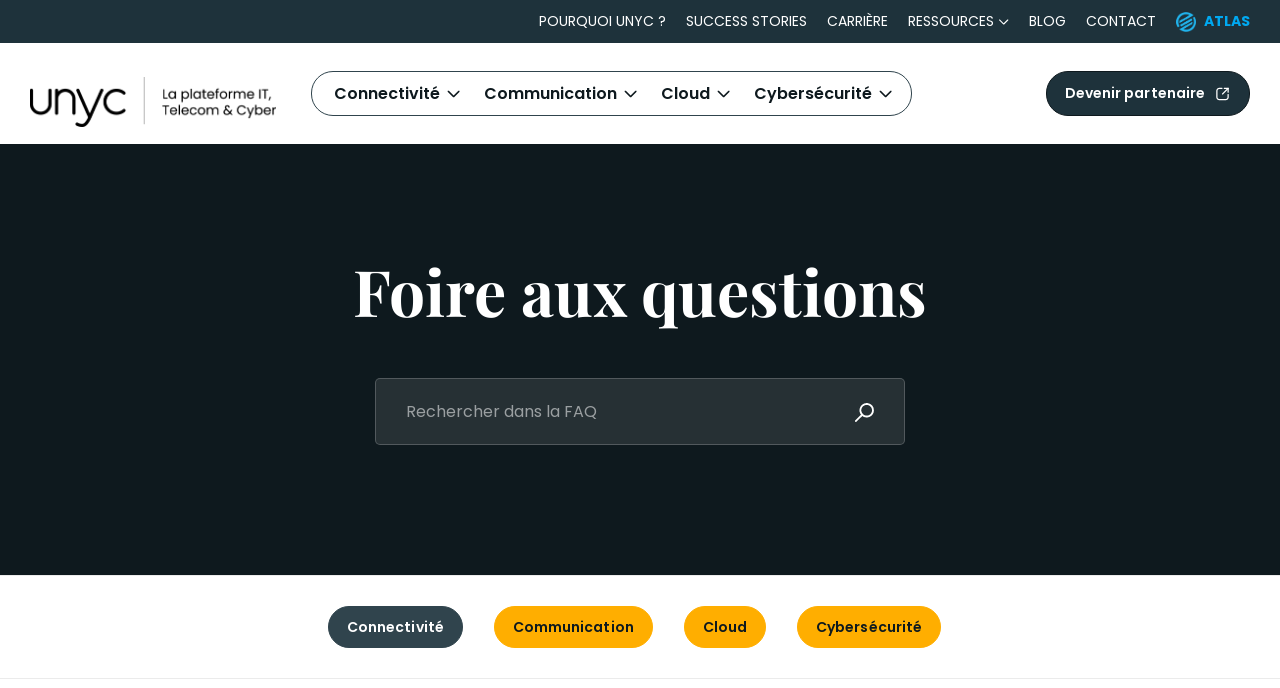

--- FILE ---
content_type: text/html; charset=UTF-8
request_url: https://www.unyc.io/foire-aux-questions/
body_size: 15354
content:
<!doctype html>
<html lang="fr-FR">

<head>
        <meta charset="utf-8">
    <meta http-equiv="x-ua-compatible" content="ie=edge">
    <meta name="viewport" content="width=device-width, initial-scale=1, shrink-to-fit=no">

    <link rel="manifest" href="https://www.unyc.io/wp-content/themes/site-unyc/public/manifest.json">
    <link rel="icon" type="image/png" sizes="16x16" href="https://www.unyc.io/wp-content/themes/site-unyc/public/icons/favicon-16x16.png">
    <link rel="icon" type="image/png" sizes="32x32" href="https://www.unyc.io/wp-content/themes/site-unyc/public/icons/favicon-32x32.png">
    <link rel="apple-touch-icon" sizes="180x180" href="https://www.unyc.io/wp-content/themes/site-unyc/public/icons/apple-touch-icon.png">
    <link rel="icon" type="image/png" sizes="192x192" href="https://www.unyc.io/wp-content/themes/site-unyc/public/images/android-chrome-192x192.png">
    <link rel="icon" type="image/png" sizes="256x256" href="https://www.unyc.io/wp-content/themes/site-unyc/public/images/android-chrome-256x256.png">
    <link rel="mask-icon" href="https://www.unyc.io/wp-content/themes/site-unyc/public/icons/safari-pinned-tab.svg" color="#5bbad5">
    <meta name="msapplication-TileColor" content="#ffffff">
    <meta name="theme-color" content="#ffffff">


    <meta name='robots' content='index, follow, max-image-preview:large, max-snippet:-1, max-video-preview:-1' />

	<!-- This site is optimized with the Yoast SEO plugin v26.6 - https://yoast.com/wordpress/plugins/seo/ -->
	<title>Foire aux questions - unyc</title>
	<meta name="description" content="Retrouvez ici toutes les réponses à vos questions touchant l&#039;accès internet, la téléphonie fixe pu mobile et le cloud." />
	<link rel="canonical" href="https://www.unyc.io/foire-aux-questions/" />
	<meta property="og:locale" content="fr_FR" />
	<meta property="og:type" content="article" />
	<meta property="og:title" content="Foire aux questions - unyc" />
	<meta property="og:description" content="Retrouvez ici toutes les réponses à vos questions touchant l&#039;accès internet, la téléphonie fixe pu mobile et le cloud." />
	<meta property="og:url" content="https://www.unyc.io/foire-aux-questions/" />
	<meta property="og:site_name" content="unyc" />
	<meta property="article:modified_time" content="2024-07-05T12:22:06+00:00" />
	<meta name="twitter:card" content="summary_large_image" />
	<script type="application/ld+json" class="yoast-schema-graph">{"@context":"https://schema.org","@graph":[{"@type":"WebPage","@id":"https://www.unyc.io/foire-aux-questions/","url":"https://www.unyc.io/foire-aux-questions/","name":"Foire aux questions - unyc","isPartOf":{"@id":"https://www.unyc.io/#website"},"datePublished":"2022-01-11T09:34:57+00:00","dateModified":"2024-07-05T12:22:06+00:00","description":"Retrouvez ici toutes les réponses à vos questions touchant l'accès internet, la téléphonie fixe pu mobile et le cloud.","breadcrumb":{"@id":"https://www.unyc.io/foire-aux-questions/#breadcrumb"},"inLanguage":"fr-FR","potentialAction":[{"@type":"ReadAction","target":["https://www.unyc.io/foire-aux-questions/"]}]},{"@type":"BreadcrumbList","@id":"https://www.unyc.io/foire-aux-questions/#breadcrumb","itemListElement":[{"@type":"ListItem","position":1,"name":"Home","item":"https://www.unyc.io/"},{"@type":"ListItem","position":2,"name":"Foire aux questions"}]},{"@type":"WebSite","@id":"https://www.unyc.io/#website","url":"https://www.unyc.io/","name":"unyc","description":"","publisher":{"@id":"https://www.unyc.io/#organization"},"potentialAction":[{"@type":"SearchAction","target":{"@type":"EntryPoint","urlTemplate":"https://www.unyc.io/?s={search_term_string}"},"query-input":{"@type":"PropertyValueSpecification","valueRequired":true,"valueName":"search_term_string"}}],"inLanguage":"fr-FR"},{"@type":"Organization","@id":"https://www.unyc.io/#organization","name":"unyc","url":"https://www.unyc.io/","logo":{"@type":"ImageObject","inLanguage":"fr-FR","@id":"https://www.unyc.io/#/schema/logo/image/","url":"https://www.unyc.io/wp-content/uploads/2021/10/logo.svg","contentUrl":"https://www.unyc.io/wp-content/uploads/2021/10/logo.svg","caption":"unyc"},"image":{"@id":"https://www.unyc.io/#/schema/logo/image/"}}]}</script>
	<!-- / Yoast SEO plugin. -->


<link rel='dns-prefetch' href='//js.hsforms.net' />
<link rel="alternate" type="application/rss+xml" title="unyc &raquo; Flux" href="https://www.unyc.io/feed/" />
<link rel="alternate" type="application/rss+xml" title="unyc &raquo; Flux des commentaires" href="https://www.unyc.io/comments/feed/" />
<link rel="alternate" title="oEmbed (JSON)" type="application/json+oembed" href="https://www.unyc.io/wp-json/oembed/1.0/embed?url=https%3A%2F%2Fwww.unyc.io%2Ffoire-aux-questions%2F" />
<link rel="alternate" title="oEmbed (XML)" type="text/xml+oembed" href="https://www.unyc.io/wp-json/oembed/1.0/embed?url=https%3A%2F%2Fwww.unyc.io%2Ffoire-aux-questions%2F&#038;format=xml" />
<style id='wp-img-auto-sizes-contain-inline-css' type='text/css'>
img:is([sizes=auto i],[sizes^="auto," i]){contain-intrinsic-size:3000px 1500px}
/*# sourceURL=wp-img-auto-sizes-contain-inline-css */
</style>
<style id='wp-emoji-styles-inline-css' type='text/css'>

	img.wp-smiley, img.emoji {
		display: inline !important;
		border: none !important;
		box-shadow: none !important;
		height: 1em !important;
		width: 1em !important;
		margin: 0 0.07em !important;
		vertical-align: -0.1em !important;
		background: none !important;
		padding: 0 !important;
	}
/*# sourceURL=wp-emoji-styles-inline-css */
</style>
<link rel='stylesheet' id='ez-toc-css' href='https://www.unyc.io/wp-content/plugins/easy-table-of-contents/assets/css/screen.min.css?ver=2.0.79.2' type='text/css' media='all' />
<style id='ez-toc-inline-css' type='text/css'>
div#ez-toc-container .ez-toc-title {font-size: 120%;}div#ez-toc-container .ez-toc-title {font-weight: 500;}div#ez-toc-container ul li , div#ez-toc-container ul li a {font-size: 95%;}div#ez-toc-container ul li , div#ez-toc-container ul li a {font-weight: 500;}div#ez-toc-container nav ul ul li {font-size: 90%;}.ez-toc-box-title {font-weight: bold; margin-bottom: 10px; text-align: center; text-transform: uppercase; letter-spacing: 1px; color: #666; padding-bottom: 5px;position:absolute;top:-4%;left:5%;background-color: inherit;transition: top 0.3s ease;}.ez-toc-box-title.toc-closed {top:-25%;}
.ez-toc-container-direction {direction: ltr;}.ez-toc-counter ul{counter-reset: item ;}.ez-toc-counter nav ul li a::before {content: counters(item, '.', decimal) '. ';display: inline-block;counter-increment: item;flex-grow: 0;flex-shrink: 0;margin-right: .2em; float: left; }.ez-toc-widget-direction {direction: ltr;}.ez-toc-widget-container ul{counter-reset: item ;}.ez-toc-widget-container nav ul li a::before {content: counters(item, '.', decimal) '. ';display: inline-block;counter-increment: item;flex-grow: 0;flex-shrink: 0;margin-right: .2em; float: left; }
/*# sourceURL=ez-toc-inline-css */
</style>
<link rel='stylesheet' id='unyc-style-css' href='https://www.unyc.io/wp-content/themes/site-unyc/build/css/style.min.css?ver=1.8.4' type='text/css' media='all' />
<link rel='stylesheet' id='axeptio/main-css' href='https://www.unyc.io/wp-content/plugins/axeptio-sdk-integration/dist/css/frontend/main.css' type='text/css' media='all' />
<script type="text/javascript" src="https://www.unyc.io/wp-includes/js/jquery/jquery.min.js?ver=3.7.1" id="jquery-core-js"></script>
<script type="text/javascript" src="https://www.unyc.io/wp-includes/js/jquery/jquery-migrate.min.js?ver=3.4.1" id="jquery-migrate-js"></script>
<script type="text/javascript" src="//js.hsforms.net/forms/embed/v2.js" id="unyc/hubspot-script-js"></script>
<script type="text/javascript" src="https://www.unyc.io/wp-content/themes/site-unyc/build/js/js/chunk-vendors.js?ver=1.8.4" id="unyc/chunk-vendors-script-js"></script>
<script type="text/javascript" id="unyc/application-script-js-before">
/* <![CDATA[ */
const AJAX = {"url":"https:\/\/www.unyc.io\/wp-admin\/admin-ajax.php","faq_search":"5d66a071ac","jobs":"585f66525c","post_id":713}
//# sourceURL=unyc%2Fapplication-script-js-before
/* ]]> */
</script>
<script type="text/javascript" src="https://www.unyc.io/wp-content/themes/site-unyc/build/js/js/application.js?ver=1.8.4" id="unyc/application-script-js"></script>
<link rel="https://api.w.org/" href="https://www.unyc.io/wp-json/" /><link rel="alternate" title="JSON" type="application/json" href="https://www.unyc.io/wp-json/wp/v2/pages/713" /><link rel="EditURI" type="application/rsd+xml" title="RSD" href="https://www.unyc.io/xmlrpc.php?rsd" />
<meta name="generator" content="WordPress 6.9" />
<link rel='shortlink' href='https://www.unyc.io/?p=713' />
<link rel="icon" href="https://www.unyc.io/wp-content/uploads/2024/11/cropped-android-chrome-512x512-1-1-32x32.png" sizes="32x32" />
<link rel="icon" href="https://www.unyc.io/wp-content/uploads/2024/11/cropped-android-chrome-512x512-1-1-192x192.png" sizes="192x192" />
<link rel="apple-touch-icon" href="https://www.unyc.io/wp-content/uploads/2024/11/cropped-android-chrome-512x512-1-1-180x180.png" />
<meta name="msapplication-TileImage" content="https://www.unyc.io/wp-content/uploads/2024/11/cropped-android-chrome-512x512-1-1-270x270.png" />
		<style type="text/css" id="wp-custom-css">
			.connexion-atlas a {
    font-weight: 900;
    color: #00a9f1 !important;
}
.connexion-atlas 
a::before {
    content: "";
    display: inline-block;
    width: 20px;
    height: 20px;
    background-image: url('https://www.unyc.io/wp-content/uploads/2025/12/Logo-Atlas-1080-fond-transparent-e1764948675826.png');
    background-size: contain;
    background-repeat: no-repeat;
    margin-right: 8px; /* espace entre logo et texte */
}
		</style>
		    <!-- Google tag (gtag.js) -->
<script async src="https://www.googletagmanager.com/gtag/js?id=G-V3G65Q42FN"></script>
<script>
  window.dataLayer = window.dataLayer || [];
  function gtag(){dataLayer.push(arguments);}
  gtag('js', new Date());

  gtag('config', 'G-V3G65Q42FN');
</script>

<script>!function(s,a,e,v,n,t,z){if(s.saq)return;n=s.saq=function(){n.callMethod?n.callMethod.apply(n,arguments):n.queue.push(arguments)};if(!s._saq)s._saq=n;n.push=n;n.loaded=!0;n.version='1.0';n.queue=[];t=a.createElement(e);t.async=!0;t.src=v;z=a.getElementsByTagName(e)[0];z.parentNode.insertBefore(t,z)}(window,document,'script','https://tags.srv.stackadapt.com/events.js');saq('rt', '6nVar7f3DZAXJvC2WR4mGS');</script><noscript><img src=https://tags.srv.stackadapt.com/rt?sid=6nVar7f3DZAXJvC2WR4mGS width="1" height="1"/></noscript>    <meta name="google-site-verification" content="uwehxvBjt1lbRHpSwstXGC2AMPwa_DuWEuPhdc3bgPQ" />
<style id='global-styles-inline-css' type='text/css'>
:root{--wp--preset--aspect-ratio--square: 1;--wp--preset--aspect-ratio--4-3: 4/3;--wp--preset--aspect-ratio--3-4: 3/4;--wp--preset--aspect-ratio--3-2: 3/2;--wp--preset--aspect-ratio--2-3: 2/3;--wp--preset--aspect-ratio--16-9: 16/9;--wp--preset--aspect-ratio--9-16: 9/16;--wp--preset--color--black: #000000;--wp--preset--color--cyan-bluish-gray: #abb8c3;--wp--preset--color--white: #ffffff;--wp--preset--color--pale-pink: #f78da7;--wp--preset--color--vivid-red: #cf2e2e;--wp--preset--color--luminous-vivid-orange: #ff6900;--wp--preset--color--luminous-vivid-amber: #fcb900;--wp--preset--color--light-green-cyan: #7bdcb5;--wp--preset--color--vivid-green-cyan: #00d084;--wp--preset--color--pale-cyan-blue: #8ed1fc;--wp--preset--color--vivid-cyan-blue: #0693e3;--wp--preset--color--vivid-purple: #9b51e0;--wp--preset--gradient--vivid-cyan-blue-to-vivid-purple: linear-gradient(135deg,rgb(6,147,227) 0%,rgb(155,81,224) 100%);--wp--preset--gradient--light-green-cyan-to-vivid-green-cyan: linear-gradient(135deg,rgb(122,220,180) 0%,rgb(0,208,130) 100%);--wp--preset--gradient--luminous-vivid-amber-to-luminous-vivid-orange: linear-gradient(135deg,rgb(252,185,0) 0%,rgb(255,105,0) 100%);--wp--preset--gradient--luminous-vivid-orange-to-vivid-red: linear-gradient(135deg,rgb(255,105,0) 0%,rgb(207,46,46) 100%);--wp--preset--gradient--very-light-gray-to-cyan-bluish-gray: linear-gradient(135deg,rgb(238,238,238) 0%,rgb(169,184,195) 100%);--wp--preset--gradient--cool-to-warm-spectrum: linear-gradient(135deg,rgb(74,234,220) 0%,rgb(151,120,209) 20%,rgb(207,42,186) 40%,rgb(238,44,130) 60%,rgb(251,105,98) 80%,rgb(254,248,76) 100%);--wp--preset--gradient--blush-light-purple: linear-gradient(135deg,rgb(255,206,236) 0%,rgb(152,150,240) 100%);--wp--preset--gradient--blush-bordeaux: linear-gradient(135deg,rgb(254,205,165) 0%,rgb(254,45,45) 50%,rgb(107,0,62) 100%);--wp--preset--gradient--luminous-dusk: linear-gradient(135deg,rgb(255,203,112) 0%,rgb(199,81,192) 50%,rgb(65,88,208) 100%);--wp--preset--gradient--pale-ocean: linear-gradient(135deg,rgb(255,245,203) 0%,rgb(182,227,212) 50%,rgb(51,167,181) 100%);--wp--preset--gradient--electric-grass: linear-gradient(135deg,rgb(202,248,128) 0%,rgb(113,206,126) 100%);--wp--preset--gradient--midnight: linear-gradient(135deg,rgb(2,3,129) 0%,rgb(40,116,252) 100%);--wp--preset--font-size--small: 13px;--wp--preset--font-size--medium: 20px;--wp--preset--font-size--large: 36px;--wp--preset--font-size--x-large: 42px;--wp--preset--spacing--20: 0.44rem;--wp--preset--spacing--30: 0.67rem;--wp--preset--spacing--40: 1rem;--wp--preset--spacing--50: 1.5rem;--wp--preset--spacing--60: 2.25rem;--wp--preset--spacing--70: 3.38rem;--wp--preset--spacing--80: 5.06rem;--wp--preset--shadow--natural: 6px 6px 9px rgba(0, 0, 0, 0.2);--wp--preset--shadow--deep: 12px 12px 50px rgba(0, 0, 0, 0.4);--wp--preset--shadow--sharp: 6px 6px 0px rgba(0, 0, 0, 0.2);--wp--preset--shadow--outlined: 6px 6px 0px -3px rgb(255, 255, 255), 6px 6px rgb(0, 0, 0);--wp--preset--shadow--crisp: 6px 6px 0px rgb(0, 0, 0);}:where(.is-layout-flex){gap: 0.5em;}:where(.is-layout-grid){gap: 0.5em;}body .is-layout-flex{display: flex;}.is-layout-flex{flex-wrap: wrap;align-items: center;}.is-layout-flex > :is(*, div){margin: 0;}body .is-layout-grid{display: grid;}.is-layout-grid > :is(*, div){margin: 0;}:where(.wp-block-columns.is-layout-flex){gap: 2em;}:where(.wp-block-columns.is-layout-grid){gap: 2em;}:where(.wp-block-post-template.is-layout-flex){gap: 1.25em;}:where(.wp-block-post-template.is-layout-grid){gap: 1.25em;}.has-black-color{color: var(--wp--preset--color--black) !important;}.has-cyan-bluish-gray-color{color: var(--wp--preset--color--cyan-bluish-gray) !important;}.has-white-color{color: var(--wp--preset--color--white) !important;}.has-pale-pink-color{color: var(--wp--preset--color--pale-pink) !important;}.has-vivid-red-color{color: var(--wp--preset--color--vivid-red) !important;}.has-luminous-vivid-orange-color{color: var(--wp--preset--color--luminous-vivid-orange) !important;}.has-luminous-vivid-amber-color{color: var(--wp--preset--color--luminous-vivid-amber) !important;}.has-light-green-cyan-color{color: var(--wp--preset--color--light-green-cyan) !important;}.has-vivid-green-cyan-color{color: var(--wp--preset--color--vivid-green-cyan) !important;}.has-pale-cyan-blue-color{color: var(--wp--preset--color--pale-cyan-blue) !important;}.has-vivid-cyan-blue-color{color: var(--wp--preset--color--vivid-cyan-blue) !important;}.has-vivid-purple-color{color: var(--wp--preset--color--vivid-purple) !important;}.has-black-background-color{background-color: var(--wp--preset--color--black) !important;}.has-cyan-bluish-gray-background-color{background-color: var(--wp--preset--color--cyan-bluish-gray) !important;}.has-white-background-color{background-color: var(--wp--preset--color--white) !important;}.has-pale-pink-background-color{background-color: var(--wp--preset--color--pale-pink) !important;}.has-vivid-red-background-color{background-color: var(--wp--preset--color--vivid-red) !important;}.has-luminous-vivid-orange-background-color{background-color: var(--wp--preset--color--luminous-vivid-orange) !important;}.has-luminous-vivid-amber-background-color{background-color: var(--wp--preset--color--luminous-vivid-amber) !important;}.has-light-green-cyan-background-color{background-color: var(--wp--preset--color--light-green-cyan) !important;}.has-vivid-green-cyan-background-color{background-color: var(--wp--preset--color--vivid-green-cyan) !important;}.has-pale-cyan-blue-background-color{background-color: var(--wp--preset--color--pale-cyan-blue) !important;}.has-vivid-cyan-blue-background-color{background-color: var(--wp--preset--color--vivid-cyan-blue) !important;}.has-vivid-purple-background-color{background-color: var(--wp--preset--color--vivid-purple) !important;}.has-black-border-color{border-color: var(--wp--preset--color--black) !important;}.has-cyan-bluish-gray-border-color{border-color: var(--wp--preset--color--cyan-bluish-gray) !important;}.has-white-border-color{border-color: var(--wp--preset--color--white) !important;}.has-pale-pink-border-color{border-color: var(--wp--preset--color--pale-pink) !important;}.has-vivid-red-border-color{border-color: var(--wp--preset--color--vivid-red) !important;}.has-luminous-vivid-orange-border-color{border-color: var(--wp--preset--color--luminous-vivid-orange) !important;}.has-luminous-vivid-amber-border-color{border-color: var(--wp--preset--color--luminous-vivid-amber) !important;}.has-light-green-cyan-border-color{border-color: var(--wp--preset--color--light-green-cyan) !important;}.has-vivid-green-cyan-border-color{border-color: var(--wp--preset--color--vivid-green-cyan) !important;}.has-pale-cyan-blue-border-color{border-color: var(--wp--preset--color--pale-cyan-blue) !important;}.has-vivid-cyan-blue-border-color{border-color: var(--wp--preset--color--vivid-cyan-blue) !important;}.has-vivid-purple-border-color{border-color: var(--wp--preset--color--vivid-purple) !important;}.has-vivid-cyan-blue-to-vivid-purple-gradient-background{background: var(--wp--preset--gradient--vivid-cyan-blue-to-vivid-purple) !important;}.has-light-green-cyan-to-vivid-green-cyan-gradient-background{background: var(--wp--preset--gradient--light-green-cyan-to-vivid-green-cyan) !important;}.has-luminous-vivid-amber-to-luminous-vivid-orange-gradient-background{background: var(--wp--preset--gradient--luminous-vivid-amber-to-luminous-vivid-orange) !important;}.has-luminous-vivid-orange-to-vivid-red-gradient-background{background: var(--wp--preset--gradient--luminous-vivid-orange-to-vivid-red) !important;}.has-very-light-gray-to-cyan-bluish-gray-gradient-background{background: var(--wp--preset--gradient--very-light-gray-to-cyan-bluish-gray) !important;}.has-cool-to-warm-spectrum-gradient-background{background: var(--wp--preset--gradient--cool-to-warm-spectrum) !important;}.has-blush-light-purple-gradient-background{background: var(--wp--preset--gradient--blush-light-purple) !important;}.has-blush-bordeaux-gradient-background{background: var(--wp--preset--gradient--blush-bordeaux) !important;}.has-luminous-dusk-gradient-background{background: var(--wp--preset--gradient--luminous-dusk) !important;}.has-pale-ocean-gradient-background{background: var(--wp--preset--gradient--pale-ocean) !important;}.has-electric-grass-gradient-background{background: var(--wp--preset--gradient--electric-grass) !important;}.has-midnight-gradient-background{background: var(--wp--preset--gradient--midnight) !important;}.has-small-font-size{font-size: var(--wp--preset--font-size--small) !important;}.has-medium-font-size{font-size: var(--wp--preset--font-size--medium) !important;}.has-large-font-size{font-size: var(--wp--preset--font-size--large) !important;}.has-x-large-font-size{font-size: var(--wp--preset--font-size--x-large) !important;}
/*# sourceURL=global-styles-inline-css */
</style>
</head>

<body class="wp-singular page-template page-template-page-tp-faq page-template-page-tp-faq-php page page-id-713 wp-custom-logo wp-theme-site-unyc">
                <!-- Google Tag Manager -->
        <noscript data-type="application/javascript" data-name="google" type="opt-in">
            <iframe src="https://www.googletagmanager.com/ns.html?id=GTM-WC9KKJF" height="0" width="0" style="display:none;visibility:hidden"></iframe>
        </noscript>
        <!-- End Google Tag Manager -->
            <div id="unyc-app" class="main-app">
                <header class="header">
            <div id="preheader">
                <div class="container">
                    <ul id="top-menu" class="menu"><li id="menu-item-11860" class="menu-item menu-item-type-custom menu-item-object-custom menu-item-11860"><a href="https://www.unyc.io/a-propos/pourquoi-unyc/">Pourquoi unyc ?</a></li>
<li id="menu-item-11139" class="menu-item menu-item-type-custom menu-item-object-custom menu-item-11139"><a href="https://www.unyc.io/temoignages/">Success stories</a></li>
<li id="menu-item-8924" class="menu-item menu-item-type-post_type menu-item-object-page menu-item-8924"><a href="https://www.unyc.io/carriere/">Carrière</a></li>
<li id="menu-item-8926" class="menu-item menu-item-type-custom menu-item-object-custom current-menu-ancestor current-menu-parent menu-item-has-children menu-item-8926"><a href="#">Ressources</a>
<ul class="sub-menu">
	<li id="menu-item-8927" class="menu-item menu-item-type-custom menu-item-object-custom menu-item-8927"><a target="_blank" href="http://centre-aide.unyc.io">Centre d&rsquo;aide</a></li>
	<li id="menu-item-13598" class="menu-item menu-item-type-post_type menu-item-object-page menu-item-13598"><a href="https://www.unyc.io/glossaire/">Glossaire</a></li>
	<li id="menu-item-8929" class="menu-item menu-item-type-post_type menu-item-object-page current-menu-item page_item page-item-713 current_page_item menu-item-8929"><a href="https://www.unyc.io/foire-aux-questions/" aria-current="page">Foire aux questions</a></li>
	<li id="menu-item-14008" class="menu-item menu-item-type-post_type menu-item-object-page menu-item-14008"><a href="https://www.unyc.io/fin-du-reseau-cuivre-preparez-votre-transition-vers-ip/">Fin du réseau cuivre</a></li>
</ul>
</li>
<li id="menu-item-11137" class="menu-item menu-item-type-post_type menu-item-object-page menu-item-11137"><a href="https://www.unyc.io/blog/">Blog</a></li>
<li id="menu-item-12797" class="menu-item menu-item-type-post_type menu-item-object-page menu-item-12797"><a href="https://www.unyc.io/contact/">Contact</a></li>
<li id="menu-item-15390" class="connexion-atlas menu-item menu-item-type-custom menu-item-object-custom menu-item-15390"><a target="_blank" href="https://atlas.unyc.io/accueil">Atlas</a></li>
</ul>                </div>

            </div>
            <div id="mainheader">
                <div class="container">
                    <a href="https://www.unyc.io/" class="logo">
                        <img src="https://www.unyc.io/wp-content/uploads/2025/11/logo_unyc_noir_LOW_RVB.png" alt="">
                    </a>

                    <nav id="site-navigation" class="main-navigation hidemobile">
                        <ul id="primary-menu" class="menu"><li id="menu-item-9558" class="menu-item menu-item-type-custom menu-item-object-custom menu-item-has-children menu-item-9558"><a href="#">Connectivité</a>
<ul class="sub-menu">
	<li id="menu-item-9555" class="menu-item menu-item-type-post_type menu-item-object-page menu-item-9555"><a href="https://www.unyc.io/internet-et-reseau-dentreprise/box-pro/">Box Pro</a></li>
	<li id="menu-item-9554" class="menu-item menu-item-type-post_type menu-item-object-page menu-item-9554"><a href="https://www.unyc.io/fibre-optique-entreprise-acces-internet-professionnel/">Fibre Entreprise &#038; Accès Pro</a></li>
	<li id="menu-item-9563" class="menu-item menu-item-type-post_type menu-item-object-page menu-item-9563"><a href="https://www.unyc.io/connectivite/reseau-prive-mpls-vpn/">Réseau Privé d’Entreprise (VPN / MPLS)</a></li>
	<li id="menu-item-9562" class="menu-item menu-item-type-post_type menu-item-object-page menu-item-9562"><a href="https://www.unyc.io/connectivite/sim-data-4g-m2m-iot/">Accès 4G &#038; M2M / IoT</a></li>
</ul>
</li>
<li id="menu-item-9559" class="menu-item menu-item-type-custom menu-item-object-custom menu-item-has-children menu-item-9559"><a href="#">Communication</a>
<ul class="sub-menu">
	<li id="menu-item-9552" class="menu-item menu-item-type-post_type menu-item-object-page menu-item-9552"><a href="https://www.unyc.io/telephonie-entreprise/communications-unifiees-softphone/">Communications Unifiées</a></li>
	<li id="menu-item-9567" class="menu-item menu-item-type-post_type menu-item-object-page menu-item-9567"><a href="https://www.unyc.io/telephonie-entreprise/telephonie-cloud-hebergee/">Téléphonie Hébergée</a></li>
	<li id="menu-item-9566" class="menu-item menu-item-type-post_type menu-item-object-page menu-item-9566"><a href="https://www.unyc.io/telephonie-entreprise/trunk-sip/">Trunk SIP</a></li>
	<li id="menu-item-9565" class="menu-item menu-item-type-post_type menu-item-object-page menu-item-9565"><a href="https://www.unyc.io/telephonie-entreprise/forfaits-telephonie-mobile-entreprise/">Téléphonie Mobile</a></li>
</ul>
</li>
<li id="menu-item-9560" class="menu-item menu-item-type-custom menu-item-object-custom menu-item-has-children menu-item-9560"><a href="#">Cloud</a>
<ul class="sub-menu">
	<li id="menu-item-9547" class="menu-item menu-item-type-post_type menu-item-object-page menu-item-9547"><a href="https://www.unyc.io/cloud-entreprise/serveur-dedie-infogere/">VPS Infogéré</a></li>
	<li id="menu-item-9548" class="menu-item menu-item-type-post_type menu-item-object-page menu-item-9548"><a href="https://www.unyc.io/cloud-entreprise/hebergement-web/">Hébergement web</a></li>
	<li id="menu-item-9550" class="menu-item menu-item-type-post_type menu-item-object-page menu-item-9550"><a href="https://www.unyc.io/cloud-entreprise/nom-de-domaine-messagerie-pro/">Nom de domaine &#038; Messagerie Pro</a></li>
</ul>
</li>
<li id="menu-item-9561" class="menu-item menu-item-type-custom menu-item-object-custom menu-item-has-children menu-item-9561"><a href="#">Cybersécurité</a>
<ul class="sub-menu">
	<li id="menu-item-9564" class="menu-item menu-item-type-post_type menu-item-object-page menu-item-9564"><a href="https://www.unyc.io/cybersecurite/sauvegarde-restauration-protection-de-donnees-entreprise/">Sauvegarde &#038; Protection</a></li>
	<li id="menu-item-9557" class="menu-item menu-item-type-post_type menu-item-object-page menu-item-9557"><a href="https://www.unyc.io/cybersecurite/firewall-heberge-fortigate-cloud/">Firewall Cloud Fortinet</a></li>
</ul>
</li>
</ul>                    </nav>

                                            <a class="partnerbtn" href='https://www.unyc.io/espace-partenaire/' target="_blank">
                            Devenir partenaire                        </a>
                    
                    <a class="burger" id='burgermobile' href="#"></a>
                </div>
            </div>
            <nav class="mobile-navigation">
                <div class="wrappermenu">
                    <ul id="mobile-menu-main" class="menu"><li class="menu-item menu-item-type-custom menu-item-object-custom menu-item-has-children menu-item-9558"><a href="#">Connectivité</a>
<ul class="sub-menu">
	<li class="menu-item menu-item-type-post_type menu-item-object-page menu-item-9555"><a href="https://www.unyc.io/internet-et-reseau-dentreprise/box-pro/">Box Pro</a></li>
	<li class="menu-item menu-item-type-post_type menu-item-object-page menu-item-9554"><a href="https://www.unyc.io/fibre-optique-entreprise-acces-internet-professionnel/">Fibre Entreprise &#038; Accès Pro</a></li>
	<li class="menu-item menu-item-type-post_type menu-item-object-page menu-item-9563"><a href="https://www.unyc.io/connectivite/reseau-prive-mpls-vpn/">Réseau Privé d’Entreprise (VPN / MPLS)</a></li>
	<li class="menu-item menu-item-type-post_type menu-item-object-page menu-item-9562"><a href="https://www.unyc.io/connectivite/sim-data-4g-m2m-iot/">Accès 4G &#038; M2M / IoT</a></li>
</ul>
</li>
<li class="menu-item menu-item-type-custom menu-item-object-custom menu-item-has-children menu-item-9559"><a href="#">Communication</a>
<ul class="sub-menu">
	<li class="menu-item menu-item-type-post_type menu-item-object-page menu-item-9552"><a href="https://www.unyc.io/telephonie-entreprise/communications-unifiees-softphone/">Communications Unifiées</a></li>
	<li class="menu-item menu-item-type-post_type menu-item-object-page menu-item-9567"><a href="https://www.unyc.io/telephonie-entreprise/telephonie-cloud-hebergee/">Téléphonie Hébergée</a></li>
	<li class="menu-item menu-item-type-post_type menu-item-object-page menu-item-9566"><a href="https://www.unyc.io/telephonie-entreprise/trunk-sip/">Trunk SIP</a></li>
	<li class="menu-item menu-item-type-post_type menu-item-object-page menu-item-9565"><a href="https://www.unyc.io/telephonie-entreprise/forfaits-telephonie-mobile-entreprise/">Téléphonie Mobile</a></li>
</ul>
</li>
<li class="menu-item menu-item-type-custom menu-item-object-custom menu-item-has-children menu-item-9560"><a href="#">Cloud</a>
<ul class="sub-menu">
	<li class="menu-item menu-item-type-post_type menu-item-object-page menu-item-9547"><a href="https://www.unyc.io/cloud-entreprise/serveur-dedie-infogere/">VPS Infogéré</a></li>
	<li class="menu-item menu-item-type-post_type menu-item-object-page menu-item-9548"><a href="https://www.unyc.io/cloud-entreprise/hebergement-web/">Hébergement web</a></li>
	<li class="menu-item menu-item-type-post_type menu-item-object-page menu-item-9550"><a href="https://www.unyc.io/cloud-entreprise/nom-de-domaine-messagerie-pro/">Nom de domaine &#038; Messagerie Pro</a></li>
</ul>
</li>
<li class="menu-item menu-item-type-custom menu-item-object-custom menu-item-has-children menu-item-9561"><a href="#">Cybersécurité</a>
<ul class="sub-menu">
	<li class="menu-item menu-item-type-post_type menu-item-object-page menu-item-9564"><a href="https://www.unyc.io/cybersecurite/sauvegarde-restauration-protection-de-donnees-entreprise/">Sauvegarde &#038; Protection</a></li>
	<li class="menu-item menu-item-type-post_type menu-item-object-page menu-item-9557"><a href="https://www.unyc.io/cybersecurite/firewall-heberge-fortigate-cloud/">Firewall Cloud Fortinet</a></li>
</ul>
</li>
</ul>
                    <div class="bottommobile">

                        <ul id="bottom-menu-tiny" class="menu"><li class="menu-item menu-item-type-custom menu-item-object-custom menu-item-11860"><a href="https://www.unyc.io/a-propos/pourquoi-unyc/">Pourquoi unyc ?</a></li>
<li class="menu-item menu-item-type-custom menu-item-object-custom menu-item-11139"><a href="https://www.unyc.io/temoignages/">Success stories</a></li>
<li class="menu-item menu-item-type-post_type menu-item-object-page menu-item-8924"><a href="https://www.unyc.io/carriere/">Carrière</a></li>
<li class="menu-item menu-item-type-custom menu-item-object-custom current-menu-ancestor current-menu-parent menu-item-has-children menu-item-8926"><a href="#">Ressources</a>
<ul class="sub-menu">
	<li class="menu-item menu-item-type-custom menu-item-object-custom menu-item-8927"><a target="_blank" href="http://centre-aide.unyc.io">Centre d&rsquo;aide</a></li>
	<li class="menu-item menu-item-type-post_type menu-item-object-page menu-item-13598"><a href="https://www.unyc.io/glossaire/">Glossaire</a></li>
	<li class="menu-item menu-item-type-post_type menu-item-object-page current-menu-item page_item page-item-713 current_page_item menu-item-8929"><a href="https://www.unyc.io/foire-aux-questions/" aria-current="page">Foire aux questions</a></li>
	<li class="menu-item menu-item-type-post_type menu-item-object-page menu-item-14008"><a href="https://www.unyc.io/fin-du-reseau-cuivre-preparez-votre-transition-vers-ip/">Fin du réseau cuivre</a></li>
</ul>
</li>
<li class="menu-item menu-item-type-post_type menu-item-object-page menu-item-11137"><a href="https://www.unyc.io/blog/">Blog</a></li>
<li class="menu-item menu-item-type-post_type menu-item-object-page menu-item-12797"><a href="https://www.unyc.io/contact/">Contact</a></li>
<li class="connexion-atlas menu-item menu-item-type-custom menu-item-object-custom menu-item-15390"><a target="_blank" href="https://atlas.unyc.io/accueil">Atlas</a></li>
</ul>
                                                    <a class="partnerbtn" href='https://www.unyc.io/espace-partenaire/' target="_blank">
                                Devenir partenaire                            </a>
                        
                    </div>
                </div>
            </nav>
        </header>
<div class="main-wrapper" role="document">
    <div class="content">
        <main class="main">
            <section class="faq-hero">
    <div class="container">
                    <h1 class="title">
                Foire aux questions            </h1>
        
        <faq-search :title="'Rechercher dans la FAQ'" :msg="'Sorry, no results were found.'">
        </faq-search>
    </div>
</section>
            
<faq class="faq-content">
    <nav class="faq-navigation">
        <div class="container">
            <div class='select  blue'>
                <select name="faq-select">
                                            <option value="9">
                            Connectivité                        </option>
                                            <option value="13">
                            Communication                        </option>
                                            <option value="18">
                            Cloud                        </option>
                                            <option value="117">
                            Cybersécurité                        </option>
                                    </select>
            </div>

            <ul>
                                    <li>
                        <a href="?cat=9" class="active">
                            Connectivité                        </a>
                    </li>
                                                        <li>
                        <a href="?cat=13" class="">
                            Communication                        </a>
                    </li>
                                                        <li>
                        <a href="?cat=18" class="">
                            Cloud                        </a>
                    </li>
                                                        <li>
                        <a href="?cat=117" class="">
                            Cybersécurité                        </a>
                    </li>
                                                </ul>
        </div>
    </nav>
    <div class="faq-list">
        <div class="container">
                            <div class="faq-list--wrapper">
                    <div class="tabs">
                        <div class="tabs--wrapper">
                            <h2 class="title">Connectivité</h2>

                            <ul class="categories">
                                                                                                            
                                        <li>
                                            <a href="#acces-internet">Accès internet</a>
                                        </li>
                                                                                                                                                
                                        <li>
                                            <a href="#reseau-dentreprise">Réseau d’entreprise</a>
                                        </li>
                                                                                                                                                
                                        <li>
                                            <a href="#securite">Sécurité</a>
                                        </li>
                                                                                                </ul>

                            <div class="visual">
                                <figure class="media landscape " data-type="faq"><picture class="media--wrapper"><source sizes="272px" srcset="https://www.unyc.io/wp-content/uploads/2024/11/faq_connectivite-1-460x345.png 460w, https://www.unyc.io/wp-content/uploads/2024/11/faq_connectivite-1-300x225.png 300w, https://www.unyc.io/wp-content/uploads/2024/11/faq_connectivite-1-1024x768.png 1024w, https://www.unyc.io/wp-content/uploads/2024/11/faq_connectivite-1-768x576.png 768w, https://www.unyc.io/wp-content/uploads/2024/11/faq_connectivite-1-1536x1152.png 1536w, https://www.unyc.io/wp-content/uploads/2024/11/faq_connectivite-1-2048x1536.png 2048w, https://www.unyc.io/wp-content/uploads/2024/11/faq_connectivite-1-160x120.png 160w, https://www.unyc.io/wp-content/uploads/2024/11/faq_connectivite-1-1280x960.png 1280w, https://www.unyc.io/wp-content/uploads/2024/11/faq_connectivite-1-1600x1200.png 1600w, https://www.unyc.io/wp-content/uploads/2024/11/faq_connectivite-1-1920x1440.png 1920w"><img loading="eager" src="https://www.unyc.io/wp-content/uploads/2024/11/faq_connectivite-1.png" width="4267" height="3201" alt=""></picture></figure>                            </div>
                        </div>
                    </div>

                    <div class="questions">
                                                    <div id="acces-internet" class="question--wrapper">
                                                                    
                                    <h3 class="category">Accès internet</h3>
                                
                                <accordion-standard :name="'acces-internet'" :is-toggle-first="false">
                                                                            <li class="accordion-item" id="faq-695">
                                            <p class="accordion-toggler yellow">
                                                Quel accès internet convient le mieux à mon entreprise ?                                            </p>
                                            <div class="accordion-content">
                                                <div class="editor yellow">
                                                    <p>Tout dépend du nombre d&#8217;employés et des services sur le site de l&rsquo;entreprise :</p>
<ul>
<li>Moins de 20 utilisateurs sur site : une FTTH (si vous êtes éligible) peut couvrir les besoins mais il faut savoir que le débit disponible peut varier fortement et causer des désagréments. Une ADSL ne peut couvrir les besoins que d&rsquo;une poignée d&rsquo;utilisateurs connectés en même temps. Pour les entreprises de plus grande taille, une fibre dédiée (FTTO/FTTE) permet de se garantir un débit stable et donc de proposer une bande passante suffisante à chaque employé.</li>
</ul>
<p>Nos équipes pourront vous aider à déterminer vos besoins en bande passante.</p>
<ul>
<li>Services critiques : si vous hébergez des services ou machines nécessitant d&rsquo;être continuellement joignables (un service client, des serveurs web, du stockage de données&#8230;), il vous faudra mettre en place une connexion plus sécurisée. Une FTTO offrira les meilleures garanties de services en termes de débit disponible, de risque minimisé de panne et de réactivité en cas de panne.</li>
</ul>
                                                </div>
                                            </div>
                                        </li>
                                                                            <li class="accordion-item" id="faq-697">
                                            <p class="accordion-toggler yellow">
                                                Quelle est la différence entre les réseaux cuivre et la fibre optique ?                                            </p>
                                            <div class="accordion-content">
                                                <div class="editor yellow">
                                                    <p>Le réseau dit « cuivre » est l&rsquo;ancien réseau de câbles de cuivre initialement créé pour le téléphone. Il transporte la donnée par signaux électriques là où la fibre, elle, transporte l&rsquo;information par signaux lumineux. Cette dernière est donc immensément plus rapide ! Le gouvernement organise un remplacement global du réseau de cuivre par le réseau fibré. Le cuivre est donc amené à disparaître d&rsquo;ici environ 2030.</p>
                                                </div>
                                            </div>
                                        </li>
                                                                            <li class="accordion-item" id="faq-2186">
                                            <p class="accordion-toggler yellow">
                                                Quel accès internet choisir si mon entreprise comprend des services critiques ?                                            </p>
                                            <div class="accordion-content">
                                                <div class="editor yellow">
                                                    <p>Si vous hébergez des services ou machines nécessitant d&rsquo;être continuellement joignables (un service client, des serveurs web, du stockage de données&#8230;), il vous faudra mettre en place une connexion plus sécurisée. Une FTTO offrira les meilleures garanties de services en termes de débit disponible, de risque minime de panne et de réactivité en cas de panne.</p>
                                                </div>
                                            </div>
                                        </li>
                                                                            <li class="accordion-item" id="faq-2187">
                                            <p class="accordion-toggler yellow">
                                                Comment garantir la sécurité des échanges ?                                            </p>
                                            <div class="accordion-content">
                                                <div class="editor yellow">
                                                    <p>Vous pouvez garantir la sécurité de vos données transitant sur internet en cryptant la donnée. Pour cela, unyc vous proposera différents types de VPN pour crypter la donnée sur différents points de votre réseau (VPN MPLS pour vos locaux raccordés à unyc, VPN IPSEC pour les autres et VPN SSL pour vos télétravailleurs).</p>
                                                </div>
                                            </div>
                                        </li>
                                                                            <li class="accordion-item" id="faq-2188">
                                            <p class="accordion-toggler yellow">
                                                Comment relier les collaborateurs nomades au réseau de l’entreprise ?                                            </p>
                                            <div class="accordion-content">
                                                <div class="editor yellow">
                                                    <p>Grâce à un VPN SSL.</p>
                                                </div>
                                            </div>
                                        </li>
                                                                    </accordion-standard>
                            </div>
                                                    <div id="reseau-dentreprise" class="question--wrapper">
                                                                    
                                    <h3 class="category">Réseau d’entreprise</h3>
                                
                                <accordion-standard :name="'reseau-dentreprise'" :is-toggle-first="false">
                                                                            <li class="accordion-item" id="faq-2189">
                                            <p class="accordion-toggler yellow">
                                                Quelle est la différence entre VPN MPLS et IPSEC ?                                            </p>
                                            <div class="accordion-content">
                                                <div class="editor yellow">
                                                    <p>Une infrastructure MPLS (MultiProtocol Label Switching) est un réseau privé de bout en bout, qui ne transite pas sur Internet. Les sites de l’entreprise sont donc reliés en un réseau privé, invisible depuis internet. Là où la technologie IPSec permet le chiffrement des flux entre deux sites, sur internet.</p>
                                                </div>
                                            </div>
                                        </li>
                                                                            <li class="accordion-item" id="faq-2190">
                                            <p class="accordion-toggler yellow">
                                                Qu’est-ce qu’un VPN MPLS ?                                            </p>
                                            <div class="accordion-content">
                                                <div class="editor yellow">
                                                    <p>Une infrastructure MPLS (MultiProtocol Label Switching) est un réseau privé de bout en bout, qui ne transite pas sur Internet. unyc maintient et supervise l’ensemble du réseau de l’entreprise. De cette façon, votre entreprise s’adresse à un interlocuteur unique qui gère l’ensemble de votre infrastructure. De plus un VPN MPLS offre une meilleure expérience utilisateur grâce à la QoS (qualité de service).La QoS permet de réduire la latence, ou d&rsquo;accélérer le processus d&rsquo;une demande réseau, en hiérarchisant les applications sensibles</p>
                                                </div>
                                            </div>
                                        </li>
                                                                            <li class="accordion-item" id="faq-2191">
                                            <p class="accordion-toggler yellow">
                                                Qu’est-ce qu’un VPN IPSEC ?                                            </p>
                                            <div class="accordion-content">
                                                <div class="editor yellow">
                                                    <p>Méthode d&rsquo;encryptage reposant sur l&rsquo;Internet Protocol Security IPSec. Le cryptage des données s&rsquo;y opère sur la couche réseau (niveau 3) et permettra d&rsquo;encrypter les données trafiquant sur le réseau internet public. Tout comme le MPLS, il protège des méthodes d’hacking (d&rsquo;espionnage ou de vol de données telles que le sniffing (captation des flux de données entre 2 utilisateurs)).</p>
                                                </div>
                                            </div>
                                        </li>
                                                                            <li class="accordion-item" id="faq-2192">
                                            <p class="accordion-toggler yellow">
                                                Qu’est-ce qu’un VPN SSL ?                                            </p>
                                            <div class="accordion-content">
                                                <div class="editor yellow">
                                                    <p>Méthode d&rsquo;encryptage reposant sur le Secure Sockets Layer (SSL).  Le cryptage des données s&rsquo;y opère sur la couche applicative (niveau 7) et permet à un utilisateur de télécharger un logiciel pour crypter l&rsquo;ensemble de son trafic et se connecter à distance au réseau de son entreprise.</p>
                                                </div>
                                            </div>
                                        </li>
                                                                            <li class="accordion-item" id="faq-2193">
                                            <p class="accordion-toggler yellow">
                                                Comment accéder au réseau de l’entreprise en télétravail ou en déplacement ?                                            </p>
                                            <div class="accordion-content">
                                                <div class="editor yellow">
                                                    <p>Vous pouvez le faire via un VPN SSL, c’est à dire un logiciel à installer sur l’ordinateur portable de l’utilisateur. Il suffit d&rsquo;un login utilisateur et d&rsquo;un mot de passe securisé par une authentification à deux facteurs (2FA).<br />
L’authentification à deux facteurs (2FA) empêche les pirates d’accéder à votre réseau à l’aide d’identifiants compromis. L’authentification à deux facteurs oblige les clients à valider leurs identités en fournissant un deuxième composant de sécurité en plus de leurs mots de passe.</p>
                                                </div>
                                            </div>
                                        </li>
                                                                            <li class="accordion-item" id="faq-2194">
                                            <p class="accordion-toggler yellow">
                                                Comment les employés d’une entreprise multi-sites peuvent-ils partager leurs données en toute sécurité ?                                            </p>
                                            <div class="accordion-content">
                                                <div class="editor yellow">
                                                    <p>Le meilleur moyen de sécuriser l’échange de données entre plusieurs sites d’une entreprise est de les relier en un seul et même réseau via le VPN MPLS. Sur des accès internet unyc, le VPN MPLS applique un encryptage de vos données qui est strictement propre à votre entreprise.</p>
                                                </div>
                                            </div>
                                        </li>
                                                                    </accordion-standard>
                            </div>
                                                    <div id="securite" class="question--wrapper">
                                                                    
                                    <h3 class="category">Sécurité</h3>
                                
                                <accordion-standard :name="'securite'" :is-toggle-first="false">
                                                                            <li class="accordion-item" id="faq-700">
                                            <p class="accordion-toggler yellow">
                                                Quels sont les avantages du pare-feu Fortinet ?                                            </p>
                                            <div class="accordion-content">
                                                <div class="editor yellow">
                                                    <p>Le pare-feu fortigate de Fortinet est la solution de référence des pare-feux de réseau. En témoigne sa position au Magic quadrant network firewalls <a href="https://www.fortinet.com/fr/solutions/gartner-network-firewalls">https://www.fortinet.com/fr/solutions/gartner-network-firewalls</a></p>
<p>Il repose sur une base de données de référencement de menaces constamment enrichie par Fortinet et ses partenaires.</p>
                                                </div>
                                            </div>
                                        </li>
                                                                            <li class="accordion-item" id="faq-2195">
                                            <p class="accordion-toggler yellow">
                                                Est-il possible de définir soi-même le degré de sécurité de son réseau ?                                            </p>
                                            <div class="accordion-content">
                                                <div class="editor yellow">
                                                    <p>Oui, nous constituerons ensemble vos règles de sécurité et vous pourrez implémenter les ajustements nécessaires tout au long de votre utilisation.</p>
                                                </div>
                                            </div>
                                        </li>
                                                                            <li class="accordion-item" id="faq-2196">
                                            <p class="accordion-toggler yellow">
                                                Quelle sécurité supplémentaire permet la plateforme unyc ?                                            </p>
                                            <div class="accordion-content">
                                                <div class="editor yellow">
                                                    <p>Nous pouvons configurer ensemble une solution de type IPS (prévention d’intrusion) afin de se prémunir d&rsquo;attaques DDoS ou d&rsquo;autres tentatives d&rsquo;intrusion. Vous pourrez aussi bénéficier d&rsquo;un anti-virus opérateur, qui ne vous dispense toutefois pas de l’installation d’un anti-virus sur chaque appareil utilisateur.</p>
                                                </div>
                                            </div>
                                        </li>
                                                                    </accordion-standard>
                            </div>
                                            </div>
                </div>
                    </div>
    </div>
</faq>
            

        </main>
    </div>
</div>


<footer class="app-footer">
    <div class="container">
        <div class="footer--wrapper">
            <nav class="footer-primary">
                <div class="logo-footer-wrapper">
                    <figure class="logo-unyc">
                        <svg width="111" height="44" viewBox="0 0 111 44" fill="none" xmlns="http://www.w3.org/2000/svg">
                            <path d="M25.0682 1.75815V17.6431C25.0682 24.4194 19.4309 29.9194 12.5315 29.9194C5.63214 29.9194 0 24.4194 0 17.6431V1.75815C0 0.789375 0.803101 -1.13761e-06 1.78872 -1.13761e-06C2.77435 -1.13761e-06 3.57745 0.789375 3.57745 1.75815V17.6431C3.57745 22.4818 7.6086 26.398 12.5315 26.398C17.4544 26.398 21.4856 22.4818 21.4856 17.6431V1.75815C21.4908 0.789375 22.2939 -1.13761e-06 23.2795 -1.13761e-06C24.2651 -1.13761e-06 25.0682 0.789375 25.0682 1.75815Z" fill="white" />
                            <path d="M52.8899 11.6612V28.1612C52.8899 29.1249 52.0868 29.9194 51.1012 29.9194C50.1156 29.9194 49.3125 29.1249 49.3125 28.1612V11.6612C49.3125 7.17101 45.5994 3.52143 41.0312 3.52143C36.4629 3.52143 32.7498 7.17101 32.7498 11.6612V28.2074C32.7498 29.1761 31.9467 29.9655 30.9611 29.9655C29.9755 29.9655 29.1724 29.1761 29.1724 28.2074V1.75815C29.1724 0.789374 29.9755 -1.13808e-06 30.9611 -1.13808e-06C31.9467 -1.13808e-06 32.7498 0.789374 32.7498 1.75815V3.2959C34.9922 1.2712 37.8083 -0.00512695 41.0312 -0.00512695C47.5655 -0.00512695 52.8951 5.22833 52.8951 11.6561" fill="white" />
                            <path d="M84.9983 2.46039L73.854 27.3667C73.5411 28.0741 73.2282 28.8635 72.8684 29.658C70.1357 36.0396 66.7356 44 60.6028 44C58.23 44 55.8572 43.3849 53.7973 42.2418C52.9473 41.7549 52.6344 40.658 53.1246 39.8225C53.62 38.987 54.736 38.6794 55.586 39.1612C57.1088 40.0429 58.8558 40.4837 60.6028 40.4837C63.2885 40.4837 65.6144 36.8341 67.5387 32.8719L53.9746 2.46039C53.6148 1.53774 54.0163 0.527958 54.9133 0.128144C55.852 -0.225537 56.8793 0.169151 57.2861 1.05079L69.463 28.5098C69.5099 28.4688 69.5099 28.3765 69.5517 28.3355C69.9115 27.5 70.2713 26.7516 70.579 26.0033L81.7337 1.09692C82.1353 0.174277 83.2096 -0.220411 84.1066 0.174277C85.0505 0.568964 85.452 1.58388 85.0035 2.46039" fill="white" />
                            <path d="M88.8052 15.0494C88.8052 21.3388 94.0462 26.4902 100.445 26.4902C103.219 26.4902 105.952 25.4804 108.059 23.6761C108.773 23.061 109.936 23.1482 110.562 23.8504C111.188 24.5578 111.146 25.7008 110.385 26.3159C107.61 28.6482 104.069 29.9655 100.398 29.9655C92.028 29.9655 85.1808 23.2302 85.1808 15.0033C85.1808 6.77633 92.0333 0.0410054 100.403 0.0410054C104.075 0.0410054 107.61 1.31733 110.39 3.69059C111.151 4.30568 111.193 5.40773 110.567 6.1561C109.941 6.90447 108.825 6.94548 108.064 6.33038C105.957 4.52609 103.271 3.51631 100.45 3.51631C94.0514 3.51631 88.8104 8.66263 88.8104 15.0443" fill="white" />
                        </svg>

                    </figure>
                    <p>L’opérateur qui unifie</br>
                        les communications d'entreprise</p>
                    <div class="footer-logos">
                                                    <figure class="footer-logo">
                                <a href="https://www.greatplacetowork.fr/" title="" target="_blank">
                                    <img src="https://www.unyc.io/wp-content/uploads/2024/07/logo-footer.svg" class="attachment-full size-full" alt="" decoding="async" />                                </a>
                            </figure>
                                                                            <figure class="footer-logo2">
                                                                    <img src="https://www.unyc.io/wp-content/uploads/2024/07/afrc.svg" class="attachment-full size-full" alt="" decoding="async" />                                                            </figure>
                                            </div>
                </div>

                <div class="footer-primary-menu">
                                                                        <li class="nav-item   ">
                                <a href="" target="" class="nav-head ">
                                    Nos solutions                                </a>

                                                                    <div class="nav-inner accordion-content">
                                        <ul>
                                                                                                                                                <li>
                                                        <a href="https://www.unyc.io/connectivite/box-pro/" target="">
                                                            Connectivité                                                        </a>
                                                    </li>
                                                                                                                                                                                                <li>
                                                        <a href="https://www.unyc.io/communication/communications-unifiees/" target="">
                                                            Communication                                                        </a>
                                                    </li>
                                                                                                                                                                                                <li>
                                                        <a href="https://www.unyc.io/cloud/serveur-dedie-infogere/" target="">
                                                            Cloud                                                        </a>
                                                    </li>
                                                                                                                                                                                                <li>
                                                        <a href="https://www.unyc.io/cybersecurite/sauvegarde-restauration-protection-de-donnees-entreprise/" target="">
                                                            Cybersécurité                                                        </a>
                                                    </li>
                                                                                                                                    </ul>
                                    </div>
                                                            </li>
                                                                                                <li class="nav-item   ">
                                <a href="#" target="" class="nav-head ">
                                    Devenir partenaire                                </a>

                                                                    <div class="nav-inner accordion-content">
                                        <ul>
                                                                                                                                                <li>
                                                        <a href="https://www.unyc.io/espace-partenaire/partenariat-marque-blanche/" target="_blank">
                                                            Marque blanche                                                        </a>
                                                    </li>
                                                                                                                                                                                                <li>
                                                        <a href="https://www.unyc.io/espace-partenaire/partenariat-distribution/" target="_blank">
                                                            Distribution                                                        </a>
                                                    </li>
                                                                                                                                                                                                <li>
                                                        <a href="https://www.unyc.io/espace-partenaire/portail-atlas/" target="_blank">
                                                            Portail Atlas                                                        </a>
                                                    </li>
                                                                                                                                                                                                <li>
                                                        <a href="https://www.unyc.io/espace-partenaire/demo-atlas/" target="_blank">
                                                            Démo Atlas                                                        </a>
                                                    </li>
                                                                                                                                    </ul>
                                    </div>
                                                            </li>
                                                                                                <li class="nav-item   ">
                                <a href="#" target="" class="nav-head ">
                                    unyc                                </a>

                                                                    <div class="nav-inner accordion-content">
                                        <ul>
                                                                                                                                                <li>
                                                        <a href="https://www.unyc.io/a-propos/pourquoi-unyc/" target="">
                                                            Pourquoi unyc ?                                                        </a>
                                                    </li>
                                                                                                                                                                                                <li>
                                                        <a href="https://www.unyc.io/carriere/" target="">
                                                            Carrière                                                        </a>
                                                    </li>
                                                                                                                                                                                                <li>
                                                        <a href="https://docs.unyc.io/" target="_blank">
                                                            Ressources                                                        </a>
                                                    </li>
                                                                                                                                                                                                <li>
                                                        <a href="https://www.unyc.io/glossaire/" target="">
                                                            Glossaire                                                        </a>
                                                    </li>
                                                                                                                                                                                                <li>
                                                        <a href="https://www.unyc.io/blog/" target="">
                                                            Blog                                                        </a>
                                                    </li>
                                                                                                                                                                                                <li>
                                                        <a href="https://www.unyc.io/contact/" target="">
                                                            Contact                                                        </a>
                                                    </li>
                                                                                                                                    </ul>
                                    </div>
                                                            </li>
                                                            </div>

                <div class="footer-copyright">
                                            <ul class="sharing">
                                                            <li>
                                    <a href="https://www.instagram.com/unyc.io/" title="Insta" target="_blank">
                                        <img width="200" height="200" src="https://www.unyc.io/wp-content/uploads/2024/11/instagram-new.png" class="attachment-full size-full" alt="" decoding="async" loading="lazy" srcset="https://www.unyc.io/wp-content/uploads/2024/11/instagram-new.png 200w, https://www.unyc.io/wp-content/uploads/2024/11/instagram-new-150x150.png 150w, https://www.unyc.io/wp-content/uploads/2024/11/instagram-new-160x160.png 160w" sizes="auto, (max-width: 200px) 100vw, 200px" />                                    </a>
                                </li>
                                                            <li>
                                    <a href="https://www.linkedin.com/company/unyc-io?originalSubdomain=fr" title="linkedin" target="_blank">
                                        <img src="https://www.unyc.io/wp-content/uploads/2024/07/footer-linkedin.svg" class="attachment-full size-full" alt="" decoding="async" />                                    </a>
                                </li>
                                                    </ul>
                                        <ul class="footer-copyright-menu">
                                                    <li>
                                <a href="/politique-cookies/" target="">
                                    Cookies                                </a>
                            </li>
                                                    <li>
                                <a href="/politique-confidentialite/" target="">
                                    Politique de confidentialité                                </a>
                            </li>
                                                    <li>
                                <a href="/mentions-legales/" target="">
                                    Mentions légales                                </a>
                            </li>
                                            </ul>
                    <p class='copyright'>
                        <span>©unyc 2026</span>
                    </p>
                    <p class="groupe-inherent">Groupe inherent</p>
                </div>
            </nav>

        </div>
    </div>
</footer>

<div class="modal video">
    <div class="overlay"></div>
    <div class="wrapper">
        <a href="#close" class="closemodal"></a>
        <div class="content">

        </div>
    </div>
</div>

<a href="#unyc-app" class="scrolltop"></a>

</div>

<script type="speculationrules">
{"prefetch":[{"source":"document","where":{"and":[{"href_matches":"/*"},{"not":{"href_matches":["/wp-*.php","/wp-admin/*","/wp-content/uploads/*","/wp-content/*","/wp-content/plugins/*","/wp-content/themes/site-unyc/*","/*\\?(.+)"]}},{"not":{"selector_matches":"a[rel~=\"nofollow\"]"}},{"not":{"selector_matches":".no-prefetch, .no-prefetch a"}}]},"eagerness":"conservative"}]}
</script>
<script type="text/javascript" id="ez-toc-scroll-scriptjs-js-extra">
/* <![CDATA[ */
var eztoc_smooth_local = {"scroll_offset":"30","add_request_uri":"","add_self_reference_link":""};
//# sourceURL=ez-toc-scroll-scriptjs-js-extra
/* ]]> */
</script>
<script type="text/javascript" src="https://www.unyc.io/wp-content/plugins/easy-table-of-contents/assets/js/smooth_scroll.min.js?ver=2.0.79.2" id="ez-toc-scroll-scriptjs-js"></script>
<script type="text/javascript" src="https://www.unyc.io/wp-content/plugins/easy-table-of-contents/vendor/js-cookie/js.cookie.min.js?ver=2.2.1" id="ez-toc-js-cookie-js"></script>
<script type="text/javascript" src="https://www.unyc.io/wp-content/plugins/easy-table-of-contents/vendor/sticky-kit/jquery.sticky-kit.min.js?ver=1.9.2" id="ez-toc-jquery-sticky-kit-js"></script>
<script type="text/javascript" id="ez-toc-js-js-extra">
/* <![CDATA[ */
var ezTOC = {"smooth_scroll":"1","visibility_hide_by_default":"","scroll_offset":"30","fallbackIcon":"\u003Cspan class=\"\"\u003E\u003Cspan class=\"eztoc-hide\" style=\"display:none;\"\u003EToggle\u003C/span\u003E\u003Cspan class=\"ez-toc-icon-toggle-span\"\u003E\u003Csvg style=\"fill: #999;color:#999\" xmlns=\"http://www.w3.org/2000/svg\" class=\"list-377408\" width=\"20px\" height=\"20px\" viewBox=\"0 0 24 24\" fill=\"none\"\u003E\u003Cpath d=\"M6 6H4v2h2V6zm14 0H8v2h12V6zM4 11h2v2H4v-2zm16 0H8v2h12v-2zM4 16h2v2H4v-2zm16 0H8v2h12v-2z\" fill=\"currentColor\"\u003E\u003C/path\u003E\u003C/svg\u003E\u003Csvg style=\"fill: #999;color:#999\" class=\"arrow-unsorted-368013\" xmlns=\"http://www.w3.org/2000/svg\" width=\"10px\" height=\"10px\" viewBox=\"0 0 24 24\" version=\"1.2\" baseProfile=\"tiny\"\u003E\u003Cpath d=\"M18.2 9.3l-6.2-6.3-6.2 6.3c-.2.2-.3.4-.3.7s.1.5.3.7c.2.2.4.3.7.3h11c.3 0 .5-.1.7-.3.2-.2.3-.5.3-.7s-.1-.5-.3-.7zM5.8 14.7l6.2 6.3 6.2-6.3c.2-.2.3-.5.3-.7s-.1-.5-.3-.7c-.2-.2-.4-.3-.7-.3h-11c-.3 0-.5.1-.7.3-.2.2-.3.5-.3.7s.1.5.3.7z\"/\u003E\u003C/svg\u003E\u003C/span\u003E\u003C/span\u003E","chamomile_theme_is_on":""};
//# sourceURL=ez-toc-js-js-extra
/* ]]> */
</script>
<script type="text/javascript" src="https://www.unyc.io/wp-content/plugins/easy-table-of-contents/assets/js/front.min.js?ver=2.0.79.2-1766401033" id="ez-toc-js-js"></script>
<script type="text/javascript" src="https://www.unyc.io/wp-content/themes/site-unyc/assets/js/mobile-menu.js?ver=1.8.4" id="unyc/mobile-script-js"></script>
<script type="text/javascript" id="axeptio/sdk-script-js-extra">
/* <![CDATA[ */
var Axeptio_SDK = {"clientId":"67ab6dcb777302619b9b0085","platform":"plugin-wordpress","sendDatas":"","enableGoogleConsentMode":"1","triggerGTMEvents":"true","googleConsentMode":{"default":{"analytics_storage":"denied","ad_storage":"denied","ad_user_data":"denied","ad_personalization":"denied","functionality_storage":"denied","personalization_storage":"denied","security_storage":"denied"}},"cookiesVersion":"site web unyc.io-fr-EU"};
var axeptioWordpressVendors = [];
var axeptioWordpressSteps = [{"title":"Cookies WordPress","subTitle":"Vous trouverez ici toutes les extensions WordPress utilisant des cookies.","topTitle":false,"message":"Vous trouverez ci-dessous la liste des extensions utilis\u00e9es sur ce site qui utilisent des cookies. Veuillez activer ou d\u00e9sactiver celles pour lesquelles vous consentez au partage de vos donn\u00e9es.","image":false,"imageWidth":0,"imageHeight":0,"disablePaint":false,"name":"wordpress","layout":"category","allowOptOut":true,"insert_position":"after_welcome_step","position":99}];
//# sourceURL=axeptio%2Fsdk-script-js-extra
/* ]]> */
</script>
<script type="text/javascript" src="https://www.unyc.io/wp-content/plugins/axeptio-sdk-integration/dist/js/frontend/axeptio.js?ver=2.6.1" id="axeptio/sdk-script-js"></script>
<script type="text/javascript" id="axeptio/sdk-script-js-after">
/* <![CDATA[ */
	window.axeptioSettings = Axeptio_SDK;
	window.axeptioSettings.triggerGTMEvents = 'true';
	(function (d, s) {
		var t = d.getElementsByTagName(s)[0],
			e = d.createElement(s);
		e.async = true;
		e.src = 'https://static.axept.io/sdk.js';
		t.parentNode.insertBefore(e, t);
	})(document, 'script');

//# sourceURL=axeptio%2Fsdk-script-js-after
/* ]]> */
</script>
<script type="text/javascript" id="wp-consent-api-js-extra">
/* <![CDATA[ */
var consent_api = {"consent_type":"","waitfor_consent_hook":"","cookie_expiration":"30","cookie_prefix":"wp_consent","services":[]};
//# sourceURL=wp-consent-api-js-extra
/* ]]> */
</script>
<script type="text/javascript" src="https://www.unyc.io/wp-content/plugins/wp-consent-api/assets/js/wp-consent-api.min.js?ver=2.0.0" id="wp-consent-api-js"></script>
<script id="wp-emoji-settings" type="application/json">
{"baseUrl":"https://s.w.org/images/core/emoji/17.0.2/72x72/","ext":".png","svgUrl":"https://s.w.org/images/core/emoji/17.0.2/svg/","svgExt":".svg","source":{"concatemoji":"https://www.unyc.io/wp-includes/js/wp-emoji-release.min.js?ver=6.9"}}
</script>
<script type="module">
/* <![CDATA[ */
/*! This file is auto-generated */
const a=JSON.parse(document.getElementById("wp-emoji-settings").textContent),o=(window._wpemojiSettings=a,"wpEmojiSettingsSupports"),s=["flag","emoji"];function i(e){try{var t={supportTests:e,timestamp:(new Date).valueOf()};sessionStorage.setItem(o,JSON.stringify(t))}catch(e){}}function c(e,t,n){e.clearRect(0,0,e.canvas.width,e.canvas.height),e.fillText(t,0,0);t=new Uint32Array(e.getImageData(0,0,e.canvas.width,e.canvas.height).data);e.clearRect(0,0,e.canvas.width,e.canvas.height),e.fillText(n,0,0);const a=new Uint32Array(e.getImageData(0,0,e.canvas.width,e.canvas.height).data);return t.every((e,t)=>e===a[t])}function p(e,t){e.clearRect(0,0,e.canvas.width,e.canvas.height),e.fillText(t,0,0);var n=e.getImageData(16,16,1,1);for(let e=0;e<n.data.length;e++)if(0!==n.data[e])return!1;return!0}function u(e,t,n,a){switch(t){case"flag":return n(e,"\ud83c\udff3\ufe0f\u200d\u26a7\ufe0f","\ud83c\udff3\ufe0f\u200b\u26a7\ufe0f")?!1:!n(e,"\ud83c\udde8\ud83c\uddf6","\ud83c\udde8\u200b\ud83c\uddf6")&&!n(e,"\ud83c\udff4\udb40\udc67\udb40\udc62\udb40\udc65\udb40\udc6e\udb40\udc67\udb40\udc7f","\ud83c\udff4\u200b\udb40\udc67\u200b\udb40\udc62\u200b\udb40\udc65\u200b\udb40\udc6e\u200b\udb40\udc67\u200b\udb40\udc7f");case"emoji":return!a(e,"\ud83e\u1fac8")}return!1}function f(e,t,n,a){let r;const o=(r="undefined"!=typeof WorkerGlobalScope&&self instanceof WorkerGlobalScope?new OffscreenCanvas(300,150):document.createElement("canvas")).getContext("2d",{willReadFrequently:!0}),s=(o.textBaseline="top",o.font="600 32px Arial",{});return e.forEach(e=>{s[e]=t(o,e,n,a)}),s}function r(e){var t=document.createElement("script");t.src=e,t.defer=!0,document.head.appendChild(t)}a.supports={everything:!0,everythingExceptFlag:!0},new Promise(t=>{let n=function(){try{var e=JSON.parse(sessionStorage.getItem(o));if("object"==typeof e&&"number"==typeof e.timestamp&&(new Date).valueOf()<e.timestamp+604800&&"object"==typeof e.supportTests)return e.supportTests}catch(e){}return null}();if(!n){if("undefined"!=typeof Worker&&"undefined"!=typeof OffscreenCanvas&&"undefined"!=typeof URL&&URL.createObjectURL&&"undefined"!=typeof Blob)try{var e="postMessage("+f.toString()+"("+[JSON.stringify(s),u.toString(),c.toString(),p.toString()].join(",")+"));",a=new Blob([e],{type:"text/javascript"});const r=new Worker(URL.createObjectURL(a),{name:"wpTestEmojiSupports"});return void(r.onmessage=e=>{i(n=e.data),r.terminate(),t(n)})}catch(e){}i(n=f(s,u,c,p))}t(n)}).then(e=>{for(const n in e)a.supports[n]=e[n],a.supports.everything=a.supports.everything&&a.supports[n],"flag"!==n&&(a.supports.everythingExceptFlag=a.supports.everythingExceptFlag&&a.supports[n]);var t;a.supports.everythingExceptFlag=a.supports.everythingExceptFlag&&!a.supports.flag,a.supports.everything||((t=a.source||{}).concatemoji?r(t.concatemoji):t.wpemoji&&t.twemoji&&(r(t.twemoji),r(t.wpemoji)))});
//# sourceURL=https://www.unyc.io/wp-includes/js/wp-emoji-loader.min.js
/* ]]> */
</script>

</body>

</html>

--- FILE ---
content_type: text/css
request_url: https://www.unyc.io/wp-content/themes/site-unyc/build/css/style.min.css?ver=1.8.4
body_size: 46103
content:
@charset "UTF-8";/*!
Theme Name: unyc
Theme URI: http://underscores.me/
Author: Nicolas Hanzel
Author URI: https://nicolashanzel.com/
Description: unyc theme
Version: 1.0.3
Tested up to: 6.1
Requires PHP: 7.4
License: GNU General Public License v2 or later
License URI: LICENSE
Text Domain: unyc
Tags: custom-background, custom-logo, custom-menu, featured-images, threaded-comments, translation-ready

This theme, like WordPress, is licensed under the GPL.
Use it to make something cool, have fun, and share what you've learned.

unyc is based on Underscores https://underscores.me/, (C) 2012-2020 Automattic, Inc.
Underscores is distributed under the terms of the GNU GPL v2 or later.

Normalizing styles have been helped along thanks to the fine work of
Nicolas Gallagher and Jonathan Neal https://necolas.github.io/normalize.css/
*//*!
 * Copyright © 2021 - яαvoroηα
 *
 * @project Sage
 * @file critical.scss
 * @author ravorona
 *//*!
 * Copyright © 2021 - яαvoroηα
 *
 * @project Sage
 * @file _reset.scss
 * @author ravorona
 */button,a{-webkit-tap-highlight-color:rgba(0,0,0,0);-webkit-user-select:none;-moz-user-select:none;user-select:none}
button{cursor:pointer}
li{list-style:none}
li:before{display:none}
b,strong{font-weight:600}
/*!
 * Copyright © 2021 - tokiniainah
 *
 * @project Sage
 * @file _forms.scss
 * @author tokiniainah
 *//*!
 * Copyright © 2021 - tokiniainah
 *
 * @project Sage
 * @file _buttons.scss
 * @author tokiniainah
 *//*!
 * Copyright © 2021 - tokiniaina
 *
 * @project Sage
 * @file _index.scss
 * @author tokiniaina
 *//*!
 * Copyright © 2021 - яαvoroηα
 *
 * @project Sage
 * @file _functions.scss
 * @author ravorona
 *//*!
 * Copyright © 2021 - tokiniaina
 *
 * @project Sage
 * @file _index.scss
 * @author tokiniaina
 *//*!
 * Copyright © 2021 - яαvoroηα
 *
 * @project Sage
 * @file _colors.scss
 * @author ravorona
 *//*!
 * Copyright © 2021 - яαvoroηα
 *
 * @project Sage
 * @file _fonts.scss
 * @author ravorona
 *//*!
 * Copyright © 2021 - яαvoroηα
 *
 * @project Sage
 * @file _variables.scss
 * @author ravorona
 */:root{--grid:10;--app-top:2px;--nav-height:64px;--Black:#0e191e;--Primary:#ffae00;--White:#fff}
@media(min-width:768px){:root{--grid:12;--nav-height:92px}
}/*!
 * Copyright © 2021 - tokiniainah
 *
 * @project Sage
 * @file _z-index.scss
 * @author tokiniainah
 *//*!
 * Copyright © 2021 - яαvoroηα
 *
 * @project Sage
 * @file _media-queries.scss
 * @author ravorona
 *//*!
 * Copyright © 2021 - tokiniaina
 *
 * @project Sage
 * @file _breakpoint.scss
 * @author tokiniaina
 *//*!
 * Copyright © 2021 - яαvoroηα
 *
 * @project Sage
 * @file _functions.scss
 * @author ravorona
 *//*!
 * Copyright © 2021 - tokiniaina
 *
 * @project Sage
 * @file _index.scss
 * @author tokiniaina
 *//*!
 * Copyright © 2021 - яαvoroηα
 *
 * @project Sage
 * @file _mixins.scss
 * @author ravorona
 */.page-form--wrapper .content .title,.job-offers .header .title,.related-post--header h2,body.single .wysiwyg h2,body.page-template-default .wysiwyg h2,body.single .wysiwyg h3,body.page-template-default .wysiwyg h3,.diaporama .title,.timeline .title,.key-numbers-border .title,.key-numbers .title,.accordion-image .title,.cards-v4 h2,.strate-cards .title,.reinsurance-illustration .text .title,.other-functionality .title,.image-title .text .title,.columns-text .title,.internal-mesh .title,.faq-simple .text .title,.push-testimony .text .title,.push-reinsurance .title,.featured-post h2.title,.block-heading .title,.block-image-text-infos .title,.content-404 .title,.faq-list .title,.faq-list .category,.faq-hero .title,.editor h1,.editor h2,.editor h3,.push-footer-text .title,.hero-text .title,.form-hubspot .title{font-family:"PlayfairDisplay",Arial,Helvetica,sans-serif;font-weight:700}
/*!
 * Copyright © 2021 - яαvoroηα
 *
 * @project Sage
 * @file _svg.scss
 * @author ravorona
 */.button-fill-black{position:relative;font-family:"Poppins",Arial,Helvetica,sans-serif;font-size:14px;font-style:normal;font-weight:600;letter-spacing:.07px;border-radius:5px;text-align:center;border:1px solid;text-transform:none;align-items:center;flex-grow:0;flex-shrink:0;display:inline-flex;height:auto;padding-bottom:9.5px;padding-top:9.5px;margin-bottom:0;border-radius:40px;padding-left:18px;border-color:#0e191e;background-color:#0e191e;color:#fff;transition:.5s all cubic-bezier(0.28,0.52,0.29,1.01);padding-right:44px}
.button-fill-black.active,.button-fill-black:hover{border-color:#30444d;background-color:#30444d;color:#fff}
.button-fill-black.active::after,.button-fill-black:hover::after{background:#fff}
.button-fill-black::after{position:absolute;content:"";width:16px;height:16px;right:18px;-webkit-mask:url("data:image/svg+xml;charset=utf-8,%3Csvg width='16' height='17' viewBox='0 0 16 17' xmlns='http://www.w3.org/2000/svg'%3E %3Cpath fill-rule='evenodd' clip-rule='evenodd' d='M8.86191 3.36189C9.12226 3.10154 9.54437 3.10154 9.80472 3.36189L14.4714 8.02855C14.7317 8.2889 14.7317 8.71101 14.4714 8.97136L9.80472 13.638C9.54437 13.8984 9.12226 13.8984 8.86191 13.638C8.60156 13.3777 8.60156 12.9556 8.86191 12.6952L12.3905 9.16663H1.99998C1.63179 9.16663 1.33331 8.86815 1.33331 8.49996C1.33331 8.13177 1.63179 7.83329 1.99998 7.83329H12.3905L8.86191 4.3047C8.60156 4.04435 8.60156 3.62224 8.86191 3.36189Z'/%3E %3C/svg%3E");mask:url("data:image/svg+xml;charset=utf-8,%3Csvg width='16' height='17' viewBox='0 0 16 17' xmlns='http://www.w3.org/2000/svg'%3E %3Cpath fill-rule='evenodd' clip-rule='evenodd' d='M8.86191 3.36189C9.12226 3.10154 9.54437 3.10154 9.80472 3.36189L14.4714 8.02855C14.7317 8.2889 14.7317 8.71101 14.4714 8.97136L9.80472 13.638C9.54437 13.8984 9.12226 13.8984 8.86191 13.638C8.60156 13.3777 8.60156 12.9556 8.86191 12.6952L12.3905 9.16663H1.99998C1.63179 9.16663 1.33331 8.86815 1.33331 8.49996C1.33331 8.13177 1.63179 7.83329 1.99998 7.83329H12.3905L8.86191 4.3047C8.60156 4.04435 8.60156 3.62224 8.86191 3.36189Z'/%3E %3C/svg%3E");background:#fff;top:50%;transform:translateY(-50%);transition:all .3s linear}
@media(min-width:576px){.button-fill-black{margin-right:11px}
}.button-fill-yellow{position:relative;font-family:"Poppins",Arial,Helvetica,sans-serif;font-size:14px;font-style:normal;font-weight:600;letter-spacing:.07px;border-radius:5px;text-align:center;border:1px solid;text-transform:none;align-items:center;flex-grow:0;flex-shrink:0;display:inline-flex;height:auto;padding-bottom:9.5px;padding-top:9.5px;margin-bottom:0;border-radius:40px;padding-left:18px;border-color:#ffae00;background-color:#ffae00;color:#0e191e;transition:.5s all cubic-bezier(0.28,0.52,0.29,1.01);padding-right:44px}
.button-fill-yellow.active,.button-fill-yellow:hover{border-color:#30444d;background-color:#30444d;color:#fff}
.button-fill-yellow.active::after,.button-fill-yellow:hover::after{background:#fff}
.button-fill-yellow::after{position:absolute;content:"";width:16px;height:16px;right:18px;-webkit-mask:url("data:image/svg+xml;charset=utf-8,%3Csvg width='16' height='17' viewBox='0 0 16 17' xmlns='http://www.w3.org/2000/svg'%3E %3Cpath fill-rule='evenodd' clip-rule='evenodd' d='M8.86191 3.36189C9.12226 3.10154 9.54437 3.10154 9.80472 3.36189L14.4714 8.02855C14.7317 8.2889 14.7317 8.71101 14.4714 8.97136L9.80472 13.638C9.54437 13.8984 9.12226 13.8984 8.86191 13.638C8.60156 13.3777 8.60156 12.9556 8.86191 12.6952L12.3905 9.16663H1.99998C1.63179 9.16663 1.33331 8.86815 1.33331 8.49996C1.33331 8.13177 1.63179 7.83329 1.99998 7.83329H12.3905L8.86191 4.3047C8.60156 4.04435 8.60156 3.62224 8.86191 3.36189Z'/%3E %3C/svg%3E");mask:url("data:image/svg+xml;charset=utf-8,%3Csvg width='16' height='17' viewBox='0 0 16 17' xmlns='http://www.w3.org/2000/svg'%3E %3Cpath fill-rule='evenodd' clip-rule='evenodd' d='M8.86191 3.36189C9.12226 3.10154 9.54437 3.10154 9.80472 3.36189L14.4714 8.02855C14.7317 8.2889 14.7317 8.71101 14.4714 8.97136L9.80472 13.638C9.54437 13.8984 9.12226 13.8984 8.86191 13.638C8.60156 13.3777 8.60156 12.9556 8.86191 12.6952L12.3905 9.16663H1.99998C1.63179 9.16663 1.33331 8.86815 1.33331 8.49996C1.33331 8.13177 1.63179 7.83329 1.99998 7.83329H12.3905L8.86191 4.3047C8.60156 4.04435 8.60156 3.62224 8.86191 3.36189Z'/%3E %3C/svg%3E");background:#0e191e;top:50%;transform:translateY(-50%);transition:all .3s linear}
@media(min-width:576px){.button-fill-yellow{margin-right:11px}
}.button-fill-red{position:relative;font-family:"Poppins",Arial,Helvetica,sans-serif;font-size:14px;font-style:normal;font-weight:600;letter-spacing:.07px;border-radius:5px;text-align:center;border:1px solid;text-transform:none;align-items:center;flex-grow:0;flex-shrink:0;display:inline-flex;height:auto;padding-bottom:9.5px;padding-top:9.5px;margin-bottom:0;border-radius:40px;padding-left:18px;border-color:#ffae00;background-color:#ffae00;color:#0e191e;transition:.5s all cubic-bezier(0.28,0.52,0.29,1.01);padding-right:44px}
.button-fill-red.active,.button-fill-red:hover{border-color:#30444d;background-color:#30444d;color:#fff}
.button-fill-red.active::after,.button-fill-red:hover::after{background:#fff}
.button-fill-red::after{position:absolute;content:"";width:16px;height:16px;right:18px;-webkit-mask:url("data:image/svg+xml;charset=utf-8,%3Csvg width='16' height='17' viewBox='0 0 16 17' xmlns='http://www.w3.org/2000/svg'%3E %3Cpath fill-rule='evenodd' clip-rule='evenodd' d='M8.86191 3.36189C9.12226 3.10154 9.54437 3.10154 9.80472 3.36189L14.4714 8.02855C14.7317 8.2889 14.7317 8.71101 14.4714 8.97136L9.80472 13.638C9.54437 13.8984 9.12226 13.8984 8.86191 13.638C8.60156 13.3777 8.60156 12.9556 8.86191 12.6952L12.3905 9.16663H1.99998C1.63179 9.16663 1.33331 8.86815 1.33331 8.49996C1.33331 8.13177 1.63179 7.83329 1.99998 7.83329H12.3905L8.86191 4.3047C8.60156 4.04435 8.60156 3.62224 8.86191 3.36189Z'/%3E %3C/svg%3E");mask:url("data:image/svg+xml;charset=utf-8,%3Csvg width='16' height='17' viewBox='0 0 16 17' xmlns='http://www.w3.org/2000/svg'%3E %3Cpath fill-rule='evenodd' clip-rule='evenodd' d='M8.86191 3.36189C9.12226 3.10154 9.54437 3.10154 9.80472 3.36189L14.4714 8.02855C14.7317 8.2889 14.7317 8.71101 14.4714 8.97136L9.80472 13.638C9.54437 13.8984 9.12226 13.8984 8.86191 13.638C8.60156 13.3777 8.60156 12.9556 8.86191 12.6952L12.3905 9.16663H1.99998C1.63179 9.16663 1.33331 8.86815 1.33331 8.49996C1.33331 8.13177 1.63179 7.83329 1.99998 7.83329H12.3905L8.86191 4.3047C8.60156 4.04435 8.60156 3.62224 8.86191 3.36189Z'/%3E %3C/svg%3E");background:#0e191e;top:50%;transform:translateY(-50%);transition:all .3s linear}
@media(min-width:576px){.button-fill-red{margin-right:11px}
}.button-fill-blue{position:relative;font-family:"Poppins",Arial,Helvetica,sans-serif;font-size:14px;font-style:normal;font-weight:600;letter-spacing:.07px;border-radius:5px;text-align:center;border:1px solid;text-transform:none;align-items:center;flex-grow:0;flex-shrink:0;display:inline-flex;height:auto;padding-bottom:9.5px;padding-top:9.5px;margin-bottom:0;border-radius:40px;padding-left:18px;border-color:#00a9f1;background-color:#00a9f1;color:#fff;transition:.5s all cubic-bezier(0.28,0.52,0.29,1.01);padding-right:44px}
.button-fill-blue.active,.button-fill-blue:hover{border-color:#30444d;background-color:#30444d;color:#fff}
.button-fill-blue.active::after,.button-fill-blue:hover::after{background:#fff}
.button-fill-blue::after{position:absolute;content:"";width:16px;height:16px;right:18px;-webkit-mask:url("data:image/svg+xml;charset=utf-8,%3Csvg width='16' height='17' viewBox='0 0 16 17' xmlns='http://www.w3.org/2000/svg'%3E %3Cpath fill-rule='evenodd' clip-rule='evenodd' d='M8.86191 3.36189C9.12226 3.10154 9.54437 3.10154 9.80472 3.36189L14.4714 8.02855C14.7317 8.2889 14.7317 8.71101 14.4714 8.97136L9.80472 13.638C9.54437 13.8984 9.12226 13.8984 8.86191 13.638C8.60156 13.3777 8.60156 12.9556 8.86191 12.6952L12.3905 9.16663H1.99998C1.63179 9.16663 1.33331 8.86815 1.33331 8.49996C1.33331 8.13177 1.63179 7.83329 1.99998 7.83329H12.3905L8.86191 4.3047C8.60156 4.04435 8.60156 3.62224 8.86191 3.36189Z'/%3E %3C/svg%3E");mask:url("data:image/svg+xml;charset=utf-8,%3Csvg width='16' height='17' viewBox='0 0 16 17' xmlns='http://www.w3.org/2000/svg'%3E %3Cpath fill-rule='evenodd' clip-rule='evenodd' d='M8.86191 3.36189C9.12226 3.10154 9.54437 3.10154 9.80472 3.36189L14.4714 8.02855C14.7317 8.2889 14.7317 8.71101 14.4714 8.97136L9.80472 13.638C9.54437 13.8984 9.12226 13.8984 8.86191 13.638C8.60156 13.3777 8.60156 12.9556 8.86191 12.6952L12.3905 9.16663H1.99998C1.63179 9.16663 1.33331 8.86815 1.33331 8.49996C1.33331 8.13177 1.63179 7.83329 1.99998 7.83329H12.3905L8.86191 4.3047C8.60156 4.04435 8.60156 3.62224 8.86191 3.36189Z'/%3E %3C/svg%3E");background:#fff;top:50%;transform:translateY(-50%);transition:all .3s linear}
@media(min-width:576px){.button-fill-blue{margin-right:11px}
}.button-fill-purple{position:relative;font-family:"Poppins",Arial,Helvetica,sans-serif;font-size:14px;font-style:normal;font-weight:600;letter-spacing:.07px;border-radius:5px;text-align:center;border:1px solid;text-transform:none;align-items:center;flex-grow:0;flex-shrink:0;display:inline-flex;height:auto;padding-bottom:9.5px;padding-top:9.5px;margin-bottom:0;border-radius:40px;padding-left:18px;border-color:#ffae00;background-color:#ffae00;color:#0e191e;transition:.5s all cubic-bezier(0.28,0.52,0.29,1.01);padding-right:44px}
.button-fill-purple.active,.button-fill-purple:hover{border-color:#30444d;background-color:#30444d;color:#fff}
.button-fill-purple.active::after,.button-fill-purple:hover::after{background:#fff}
.button-fill-purple::after{position:absolute;content:"";width:16px;height:16px;right:18px;-webkit-mask:url("data:image/svg+xml;charset=utf-8,%3Csvg width='16' height='17' viewBox='0 0 16 17' xmlns='http://www.w3.org/2000/svg'%3E %3Cpath fill-rule='evenodd' clip-rule='evenodd' d='M8.86191 3.36189C9.12226 3.10154 9.54437 3.10154 9.80472 3.36189L14.4714 8.02855C14.7317 8.2889 14.7317 8.71101 14.4714 8.97136L9.80472 13.638C9.54437 13.8984 9.12226 13.8984 8.86191 13.638C8.60156 13.3777 8.60156 12.9556 8.86191 12.6952L12.3905 9.16663H1.99998C1.63179 9.16663 1.33331 8.86815 1.33331 8.49996C1.33331 8.13177 1.63179 7.83329 1.99998 7.83329H12.3905L8.86191 4.3047C8.60156 4.04435 8.60156 3.62224 8.86191 3.36189Z'/%3E %3C/svg%3E");mask:url("data:image/svg+xml;charset=utf-8,%3Csvg width='16' height='17' viewBox='0 0 16 17' xmlns='http://www.w3.org/2000/svg'%3E %3Cpath fill-rule='evenodd' clip-rule='evenodd' d='M8.86191 3.36189C9.12226 3.10154 9.54437 3.10154 9.80472 3.36189L14.4714 8.02855C14.7317 8.2889 14.7317 8.71101 14.4714 8.97136L9.80472 13.638C9.54437 13.8984 9.12226 13.8984 8.86191 13.638C8.60156 13.3777 8.60156 12.9556 8.86191 12.6952L12.3905 9.16663H1.99998C1.63179 9.16663 1.33331 8.86815 1.33331 8.49996C1.33331 8.13177 1.63179 7.83329 1.99998 7.83329H12.3905L8.86191 4.3047C8.60156 4.04435 8.60156 3.62224 8.86191 3.36189Z'/%3E %3C/svg%3E");background:#0e191e;top:50%;transform:translateY(-50%);transition:all .3s linear}
@media(min-width:576px){.button-fill-purple{margin-right:11px}
}.button-border-black{position:relative;font-family:"Poppins",Arial,Helvetica,sans-serif;font-size:14px;font-style:normal;font-weight:600;letter-spacing:.07px;border-radius:5px;text-align:center;border:1px solid;text-transform:none;align-items:center;flex-grow:0;flex-shrink:0;display:inline-flex;height:auto;padding-bottom:9.5px;padding-top:9.5px;margin-bottom:0;border-radius:40px;padding-right:44px;padding-left:18px;border-color:#0e191e;background-color:transparent;color:#0e191e;transition:.5s all cubic-bezier(0.28,0.52,0.29,1.01)}
.button-border-black.active,.button-border-black:hover{border-color:#30444d;background-color:#30444d;color:#fff}
.button-border-black.active::after,.button-border-black:hover::after{background:#fff}
.button-border-black::after{position:absolute;content:"";width:16px;height:16px;right:18px;-webkit-mask:url("data:image/svg+xml;charset=utf-8,%3Csvg width='16' height='17' viewBox='0 0 16 17' xmlns='http://www.w3.org/2000/svg'%3E %3Cpath fill-rule='evenodd' clip-rule='evenodd' d='M8.86191 3.36189C9.12226 3.10154 9.54437 3.10154 9.80472 3.36189L14.4714 8.02855C14.7317 8.2889 14.7317 8.71101 14.4714 8.97136L9.80472 13.638C9.54437 13.8984 9.12226 13.8984 8.86191 13.638C8.60156 13.3777 8.60156 12.9556 8.86191 12.6952L12.3905 9.16663H1.99998C1.63179 9.16663 1.33331 8.86815 1.33331 8.49996C1.33331 8.13177 1.63179 7.83329 1.99998 7.83329H12.3905L8.86191 4.3047C8.60156 4.04435 8.60156 3.62224 8.86191 3.36189Z'/%3E %3C/svg%3E");mask:url("data:image/svg+xml;charset=utf-8,%3Csvg width='16' height='17' viewBox='0 0 16 17' xmlns='http://www.w3.org/2000/svg'%3E %3Cpath fill-rule='evenodd' clip-rule='evenodd' d='M8.86191 3.36189C9.12226 3.10154 9.54437 3.10154 9.80472 3.36189L14.4714 8.02855C14.7317 8.2889 14.7317 8.71101 14.4714 8.97136L9.80472 13.638C9.54437 13.8984 9.12226 13.8984 8.86191 13.638C8.60156 13.3777 8.60156 12.9556 8.86191 12.6952L12.3905 9.16663H1.99998C1.63179 9.16663 1.33331 8.86815 1.33331 8.49996C1.33331 8.13177 1.63179 7.83329 1.99998 7.83329H12.3905L8.86191 4.3047C8.60156 4.04435 8.60156 3.62224 8.86191 3.36189Z'/%3E %3C/svg%3E");background:#0e191e;top:50%;transform:translateY(-50%);transition:all .3s linear}
@media(min-width:576px){.button-border-black{margin-right:11px}
}.button-border-yellow{position:relative;font-family:"Poppins",Arial,Helvetica,sans-serif;font-size:14px;font-style:normal;font-weight:600;letter-spacing:.07px;border-radius:5px;text-align:center;border:1px solid;text-transform:none;align-items:center;flex-grow:0;flex-shrink:0;display:inline-flex;height:auto;padding-bottom:9.5px;padding-top:9.5px;margin-bottom:0;border-radius:40px;padding-right:44px;padding-left:18px;border-color:#ffae00;background-color:transparent;color:#ffae00;transition:.5s all cubic-bezier(0.28,0.52,0.29,1.01)}
.button-border-yellow.active,.button-border-yellow:hover{border-color:#30444d;background-color:#30444d;color:#fff}
.button-border-yellow.active::after,.button-border-yellow:hover::after{background:#fff}
.button-border-yellow::after{position:absolute;content:"";width:16px;height:16px;right:18px;-webkit-mask:url("data:image/svg+xml;charset=utf-8,%3Csvg width='16' height='17' viewBox='0 0 16 17' xmlns='http://www.w3.org/2000/svg'%3E %3Cpath fill-rule='evenodd' clip-rule='evenodd' d='M8.86191 3.36189C9.12226 3.10154 9.54437 3.10154 9.80472 3.36189L14.4714 8.02855C14.7317 8.2889 14.7317 8.71101 14.4714 8.97136L9.80472 13.638C9.54437 13.8984 9.12226 13.8984 8.86191 13.638C8.60156 13.3777 8.60156 12.9556 8.86191 12.6952L12.3905 9.16663H1.99998C1.63179 9.16663 1.33331 8.86815 1.33331 8.49996C1.33331 8.13177 1.63179 7.83329 1.99998 7.83329H12.3905L8.86191 4.3047C8.60156 4.04435 8.60156 3.62224 8.86191 3.36189Z'/%3E %3C/svg%3E");mask:url("data:image/svg+xml;charset=utf-8,%3Csvg width='16' height='17' viewBox='0 0 16 17' xmlns='http://www.w3.org/2000/svg'%3E %3Cpath fill-rule='evenodd' clip-rule='evenodd' d='M8.86191 3.36189C9.12226 3.10154 9.54437 3.10154 9.80472 3.36189L14.4714 8.02855C14.7317 8.2889 14.7317 8.71101 14.4714 8.97136L9.80472 13.638C9.54437 13.8984 9.12226 13.8984 8.86191 13.638C8.60156 13.3777 8.60156 12.9556 8.86191 12.6952L12.3905 9.16663H1.99998C1.63179 9.16663 1.33331 8.86815 1.33331 8.49996C1.33331 8.13177 1.63179 7.83329 1.99998 7.83329H12.3905L8.86191 4.3047C8.60156 4.04435 8.60156 3.62224 8.86191 3.36189Z'/%3E %3C/svg%3E");background:#0e191e;top:50%;transform:translateY(-50%);transition:all .3s linear}
@media(min-width:576px){.button-border-yellow{margin-right:11px}
}.button-border-blue{position:relative;font-family:"Poppins",Arial,Helvetica,sans-serif;font-size:14px;font-style:normal;font-weight:600;letter-spacing:.07px;border-radius:5px;text-align:center;border:1px solid;text-transform:none;align-items:center;flex-grow:0;flex-shrink:0;display:inline-flex;height:auto;padding-bottom:9.5px;padding-top:9.5px;margin-bottom:0;border-radius:40px;padding-right:44px;padding-left:18px;border-color:#00a9f1;background-color:transparent;color:#00a9f1;transition:.5s all cubic-bezier(0.28,0.52,0.29,1.01)}
.button-border-blue.active,.button-border-blue:hover{border-color:#30444d;background-color:#30444d;color:#fff}
.button-border-blue.active::after,.button-border-blue:hover::after{background:#fff}
.button-border-blue::after{position:absolute;content:"";width:16px;height:16px;right:18px;-webkit-mask:url("data:image/svg+xml;charset=utf-8,%3Csvg width='16' height='17' viewBox='0 0 16 17' xmlns='http://www.w3.org/2000/svg'%3E %3Cpath fill-rule='evenodd' clip-rule='evenodd' d='M8.86191 3.36189C9.12226 3.10154 9.54437 3.10154 9.80472 3.36189L14.4714 8.02855C14.7317 8.2889 14.7317 8.71101 14.4714 8.97136L9.80472 13.638C9.54437 13.8984 9.12226 13.8984 8.86191 13.638C8.60156 13.3777 8.60156 12.9556 8.86191 12.6952L12.3905 9.16663H1.99998C1.63179 9.16663 1.33331 8.86815 1.33331 8.49996C1.33331 8.13177 1.63179 7.83329 1.99998 7.83329H12.3905L8.86191 4.3047C8.60156 4.04435 8.60156 3.62224 8.86191 3.36189Z'/%3E %3C/svg%3E");mask:url("data:image/svg+xml;charset=utf-8,%3Csvg width='16' height='17' viewBox='0 0 16 17' xmlns='http://www.w3.org/2000/svg'%3E %3Cpath fill-rule='evenodd' clip-rule='evenodd' d='M8.86191 3.36189C9.12226 3.10154 9.54437 3.10154 9.80472 3.36189L14.4714 8.02855C14.7317 8.2889 14.7317 8.71101 14.4714 8.97136L9.80472 13.638C9.54437 13.8984 9.12226 13.8984 8.86191 13.638C8.60156 13.3777 8.60156 12.9556 8.86191 12.6952L12.3905 9.16663H1.99998C1.63179 9.16663 1.33331 8.86815 1.33331 8.49996C1.33331 8.13177 1.63179 7.83329 1.99998 7.83329H12.3905L8.86191 4.3047C8.60156 4.04435 8.60156 3.62224 8.86191 3.36189Z'/%3E %3C/svg%3E");background:#0e191e;top:50%;transform:translateY(-50%);transition:all .3s linear}
@media(min-width:576px){.button-border-blue{margin-right:11px}
}.button-border-purple{position:relative;font-family:"Poppins",Arial,Helvetica,sans-serif;font-size:14px;font-style:normal;font-weight:600;letter-spacing:.07px;border-radius:5px;text-align:center;border:1px solid;text-transform:none;align-items:center;flex-grow:0;flex-shrink:0;display:inline-flex;height:auto;padding-bottom:9.5px;padding-top:9.5px;margin-bottom:0;border-radius:40px;padding-right:44px;padding-left:18px;border-color:#ffae00;background-color:transparent;color:#ffae00;transition:.5s all cubic-bezier(0.28,0.52,0.29,1.01)}
.button-border-purple.active,.button-border-purple:hover{border-color:#30444d;background-color:#30444d;color:#fff}
.button-border-purple.active::after,.button-border-purple:hover::after{background:#fff}
.button-border-purple::after{position:absolute;content:"";width:16px;height:16px;right:18px;-webkit-mask:url("data:image/svg+xml;charset=utf-8,%3Csvg width='16' height='17' viewBox='0 0 16 17' xmlns='http://www.w3.org/2000/svg'%3E %3Cpath fill-rule='evenodd' clip-rule='evenodd' d='M8.86191 3.36189C9.12226 3.10154 9.54437 3.10154 9.80472 3.36189L14.4714 8.02855C14.7317 8.2889 14.7317 8.71101 14.4714 8.97136L9.80472 13.638C9.54437 13.8984 9.12226 13.8984 8.86191 13.638C8.60156 13.3777 8.60156 12.9556 8.86191 12.6952L12.3905 9.16663H1.99998C1.63179 9.16663 1.33331 8.86815 1.33331 8.49996C1.33331 8.13177 1.63179 7.83329 1.99998 7.83329H12.3905L8.86191 4.3047C8.60156 4.04435 8.60156 3.62224 8.86191 3.36189Z'/%3E %3C/svg%3E");mask:url("data:image/svg+xml;charset=utf-8,%3Csvg width='16' height='17' viewBox='0 0 16 17' xmlns='http://www.w3.org/2000/svg'%3E %3Cpath fill-rule='evenodd' clip-rule='evenodd' d='M8.86191 3.36189C9.12226 3.10154 9.54437 3.10154 9.80472 3.36189L14.4714 8.02855C14.7317 8.2889 14.7317 8.71101 14.4714 8.97136L9.80472 13.638C9.54437 13.8984 9.12226 13.8984 8.86191 13.638C8.60156 13.3777 8.60156 12.9556 8.86191 12.6952L12.3905 9.16663H1.99998C1.63179 9.16663 1.33331 8.86815 1.33331 8.49996C1.33331 8.13177 1.63179 7.83329 1.99998 7.83329H12.3905L8.86191 4.3047C8.60156 4.04435 8.60156 3.62224 8.86191 3.36189Z'/%3E %3C/svg%3E");background:#0e191e;top:50%;transform:translateY(-50%);transition:all .3s linear}
@media(min-width:576px){.button-border-purple{margin-right:11px}
}.button-border-white{position:relative;font-family:"Poppins",Arial,Helvetica,sans-serif;font-size:14px;font-style:normal;font-weight:600;letter-spacing:.07px;border-radius:5px;text-align:center;border:1px solid;text-transform:none;align-items:center;flex-grow:0;flex-shrink:0;display:inline-flex;height:auto;padding-bottom:9.5px;padding-top:9.5px;margin-bottom:0;border-radius:40px;padding-right:44px;padding-left:18px;border-color:#fff;background-color:transparent;color:#fff;transition:.5s all cubic-bezier(0.28,0.52,0.29,1.01)}
.button-border-white.active,.button-border-white:hover{border-color:#30444d;background-color:#30444d;color:#fff}
.button-border-white.active::after,.button-border-white:hover::after{background:#fff}
.button-border-white::after{position:absolute;content:"";width:16px;height:16px;right:18px;-webkit-mask:url("data:image/svg+xml;charset=utf-8,%3Csvg width='16' height='17' viewBox='0 0 16 17' xmlns='http://www.w3.org/2000/svg'%3E %3Cpath fill-rule='evenodd' clip-rule='evenodd' d='M8.86191 3.36189C9.12226 3.10154 9.54437 3.10154 9.80472 3.36189L14.4714 8.02855C14.7317 8.2889 14.7317 8.71101 14.4714 8.97136L9.80472 13.638C9.54437 13.8984 9.12226 13.8984 8.86191 13.638C8.60156 13.3777 8.60156 12.9556 8.86191 12.6952L12.3905 9.16663H1.99998C1.63179 9.16663 1.33331 8.86815 1.33331 8.49996C1.33331 8.13177 1.63179 7.83329 1.99998 7.83329H12.3905L8.86191 4.3047C8.60156 4.04435 8.60156 3.62224 8.86191 3.36189Z'/%3E %3C/svg%3E");mask:url("data:image/svg+xml;charset=utf-8,%3Csvg width='16' height='17' viewBox='0 0 16 17' xmlns='http://www.w3.org/2000/svg'%3E %3Cpath fill-rule='evenodd' clip-rule='evenodd' d='M8.86191 3.36189C9.12226 3.10154 9.54437 3.10154 9.80472 3.36189L14.4714 8.02855C14.7317 8.2889 14.7317 8.71101 14.4714 8.97136L9.80472 13.638C9.54437 13.8984 9.12226 13.8984 8.86191 13.638C8.60156 13.3777 8.60156 12.9556 8.86191 12.6952L12.3905 9.16663H1.99998C1.63179 9.16663 1.33331 8.86815 1.33331 8.49996C1.33331 8.13177 1.63179 7.83329 1.99998 7.83329H12.3905L8.86191 4.3047C8.60156 4.04435 8.60156 3.62224 8.86191 3.36189Z'/%3E %3C/svg%3E");background:#0e191e;top:50%;transform:translateY(-50%);transition:all .3s linear}
@media(min-width:576px){.button-border-white{margin-right:11px}
}.button-border-white-2{position:relative;font-family:"Poppins",Arial,Helvetica,sans-serif;font-size:14px;font-style:normal;font-weight:600;letter-spacing:.07px;border-radius:5px;text-align:center;border:1px solid;text-transform:none;align-items:center;flex-grow:0;flex-shrink:0;display:inline-flex;height:auto;padding-bottom:9.5px;padding-top:9.5px;margin-bottom:0;border-radius:40px;padding-right:44px;padding-left:18px;border-color:#fff;background-color:transparent;color:#fff;transition:.5s all cubic-bezier(0.28,0.52,0.29,1.01)}
.button-border-white-2.active,.button-border-white-2:hover{border-color:#30444d;background-color:#30444d;color:#fff}
.button-border-white-2.active::after,.button-border-white-2:hover::after{background:#fff}
.button-border-white-2::after{position:absolute;content:"";width:16px;height:16px;right:18px;-webkit-mask:url("data:image/svg+xml;charset=utf-8,%3Csvg width='16' height='17' viewBox='0 0 16 17' xmlns='http://www.w3.org/2000/svg'%3E %3Cpath fill-rule='evenodd' clip-rule='evenodd' d='M8.86191 3.36189C9.12226 3.10154 9.54437 3.10154 9.80472 3.36189L14.4714 8.02855C14.7317 8.2889 14.7317 8.71101 14.4714 8.97136L9.80472 13.638C9.54437 13.8984 9.12226 13.8984 8.86191 13.638C8.60156 13.3777 8.60156 12.9556 8.86191 12.6952L12.3905 9.16663H1.99998C1.63179 9.16663 1.33331 8.86815 1.33331 8.49996C1.33331 8.13177 1.63179 7.83329 1.99998 7.83329H12.3905L8.86191 4.3047C8.60156 4.04435 8.60156 3.62224 8.86191 3.36189Z'/%3E %3C/svg%3E");mask:url("data:image/svg+xml;charset=utf-8,%3Csvg width='16' height='17' viewBox='0 0 16 17' xmlns='http://www.w3.org/2000/svg'%3E %3Cpath fill-rule='evenodd' clip-rule='evenodd' d='M8.86191 3.36189C9.12226 3.10154 9.54437 3.10154 9.80472 3.36189L14.4714 8.02855C14.7317 8.2889 14.7317 8.71101 14.4714 8.97136L9.80472 13.638C9.54437 13.8984 9.12226 13.8984 8.86191 13.638C8.60156 13.3777 8.60156 12.9556 8.86191 12.6952L12.3905 9.16663H1.99998C1.63179 9.16663 1.33331 8.86815 1.33331 8.49996C1.33331 8.13177 1.63179 7.83329 1.99998 7.83329H12.3905L8.86191 4.3047C8.60156 4.04435 8.60156 3.62224 8.86191 3.36189Z'/%3E %3C/svg%3E");background:#0e191e;top:50%;transform:translateY(-50%);transition:all .3s linear}
@media(min-width:576px){.button-border-white-2{margin-right:11px}
}.button-border-grey{position:relative;font-family:"Poppins",Arial,Helvetica,sans-serif;font-size:14px;font-style:normal;font-weight:600;letter-spacing:.07px;border-radius:5px;text-align:center;border:1px solid;text-transform:none;align-items:center;flex-grow:0;flex-shrink:0;display:inline-flex;height:auto;padding-bottom:9.5px;padding-top:9.5px;margin-bottom:0;border-radius:40px;padding-right:44px;padding-left:18px;border-color:#ffae00;background-color:transparent;color:#ffae00;transition:.5s all cubic-bezier(0.28,0.52,0.29,1.01)}
.button-border-grey.active,.button-border-grey:hover{border-color:#30444d;background-color:#30444d;color:#fff}
.button-border-grey.active::after,.button-border-grey:hover::after{background:#fff}
.button-border-grey::after{position:absolute;content:"";width:16px;height:16px;right:18px;-webkit-mask:url("data:image/svg+xml;charset=utf-8,%3Csvg width='16' height='17' viewBox='0 0 16 17' xmlns='http://www.w3.org/2000/svg'%3E %3Cpath fill-rule='evenodd' clip-rule='evenodd' d='M8.86191 3.36189C9.12226 3.10154 9.54437 3.10154 9.80472 3.36189L14.4714 8.02855C14.7317 8.2889 14.7317 8.71101 14.4714 8.97136L9.80472 13.638C9.54437 13.8984 9.12226 13.8984 8.86191 13.638C8.60156 13.3777 8.60156 12.9556 8.86191 12.6952L12.3905 9.16663H1.99998C1.63179 9.16663 1.33331 8.86815 1.33331 8.49996C1.33331 8.13177 1.63179 7.83329 1.99998 7.83329H12.3905L8.86191 4.3047C8.60156 4.04435 8.60156 3.62224 8.86191 3.36189Z'/%3E %3C/svg%3E");mask:url("data:image/svg+xml;charset=utf-8,%3Csvg width='16' height='17' viewBox='0 0 16 17' xmlns='http://www.w3.org/2000/svg'%3E %3Cpath fill-rule='evenodd' clip-rule='evenodd' d='M8.86191 3.36189C9.12226 3.10154 9.54437 3.10154 9.80472 3.36189L14.4714 8.02855C14.7317 8.2889 14.7317 8.71101 14.4714 8.97136L9.80472 13.638C9.54437 13.8984 9.12226 13.8984 8.86191 13.638C8.60156 13.3777 8.60156 12.9556 8.86191 12.6952L12.3905 9.16663H1.99998C1.63179 9.16663 1.33331 8.86815 1.33331 8.49996C1.33331 8.13177 1.63179 7.83329 1.99998 7.83329H12.3905L8.86191 4.3047C8.60156 4.04435 8.60156 3.62224 8.86191 3.36189Z'/%3E %3C/svg%3E");background:#0e191e;top:50%;transform:translateY(-50%);transition:all .3s linear}
@media(min-width:576px){.button-border-grey{margin-right:11px}
}.link-black{font-family:"Poppins",Arial,Helvetica,sans-serif;font-size:1.7rem;position:relative;padding-right:22px;color:#0e191e;display:inline-block;transition:.5s color cubic-bezier(0.28,0.52,0.29,1.01)}
.link-black:after{content:"";position:absolute;top:9px;right:0;width:15px;height:8px;transform-origin:center;transition:.5s all cubic-bezier(0.28,0.52,0.29,1.01);background-image:url("data:image/svg+xml;charset=utf-8,%3Csvg width='13' height='10' xmlns='http://www.w3.org/2000/svg' stroke='%230e191e' fill='none'%3E%3Cpath d='m7.5 1 4 4-4 4M11.5 5H.5'/%3E%3C/svg%3E");background-position:center;background-repeat:no-repeat;background-size:cover}
.link-black.active,.link-black:hover{color:#0e191e}
.link-black.active:after,.link-black:hover:after{right:2px;background-image:url("data:image/svg+xml;charset=utf-8,%3Csvg width='13' height='10' xmlns='http://www.w3.org/2000/svg' stroke='%230e191e' fill='none'%3E%3Cpath d='m7.5 1 4 4-4 4M11.5 5H.5'/%3E%3C/svg%3E")}
.link-white{font-family:"Poppins",Arial,Helvetica,sans-serif;font-size:1.7rem;position:relative;padding-right:22px;color:#fff;display:inline-block;transition:.5s color cubic-bezier(0.28,0.52,0.29,1.01)}
.link-white:after{content:"";position:absolute;top:9px;right:0;width:15px;height:8px;transform-origin:center;transition:.5s all cubic-bezier(0.28,0.52,0.29,1.01);background-image:url("data:image/svg+xml;charset=utf-8,%3Csvg width='13' height='10' xmlns='http://www.w3.org/2000/svg' stroke='%23fff' fill='none'%3E%3Cpath d='m7.5 1 4 4-4 4M11.5 5H.5'/%3E%3C/svg%3E");background-position:center;background-repeat:no-repeat;background-size:cover}
.link-white.active,.link-white:hover{color:#0e191e}
.link-white.active:after,.link-white:hover:after{right:2px;background-image:url("data:image/svg+xml;charset=utf-8,%3Csvg width='13' height='10' xmlns='http://www.w3.org/2000/svg' stroke='%230e191e' fill='none'%3E%3Cpath d='m7.5 1 4 4-4 4M11.5 5H.5'/%3E%3C/svg%3E")}
.link-yellow{font-family:"Poppins",Arial,Helvetica,sans-serif;font-size:1.7rem;position:relative;padding-right:22px;color:#ffae00;display:inline-block;transition:.5s color cubic-bezier(0.28,0.52,0.29,1.01)}
.link-yellow:after{content:"";position:absolute;top:9px;right:0;width:15px;height:8px;transform-origin:center;transition:.5s all cubic-bezier(0.28,0.52,0.29,1.01);background-image:url("data:image/svg+xml;charset=utf-8,%3Csvg width='13' height='10' xmlns='http://www.w3.org/2000/svg' stroke='%23ffae00' fill='none'%3E%3Cpath d='m7.5 1 4 4-4 4M11.5 5H.5'/%3E%3C/svg%3E");background-position:center;background-repeat:no-repeat;background-size:cover}
.link-yellow.active,.link-yellow:hover{color:#0e191e}
.link-yellow.active:after,.link-yellow:hover:after{right:2px;background-image:url("data:image/svg+xml;charset=utf-8,%3Csvg width='13' height='10' xmlns='http://www.w3.org/2000/svg' stroke='%230e191e' fill='none'%3E%3Cpath d='m7.5 1 4 4-4 4M11.5 5H.5'/%3E%3C/svg%3E")}
.link-blue{font-family:"Poppins",Arial,Helvetica,sans-serif;font-size:1.7rem;position:relative;padding-right:22px;color:#00a9f1;display:inline-block;transition:.5s color cubic-bezier(0.28,0.52,0.29,1.01)}
.link-blue:after{content:"";position:absolute;top:9px;right:0;width:15px;height:8px;transform-origin:center;transition:.5s all cubic-bezier(0.28,0.52,0.29,1.01);background-image:url("data:image/svg+xml;charset=utf-8,%3Csvg width='13' height='10' xmlns='http://www.w3.org/2000/svg' stroke='%2300a9f1' fill='none'%3E%3Cpath d='m7.5 1 4 4-4 4M11.5 5H.5'/%3E%3C/svg%3E");background-position:center;background-repeat:no-repeat;background-size:cover}
.link-blue.active,.link-blue:hover{color:#0e191e}
.link-blue.active:after,.link-blue:hover:after{right:2px;background-image:url("data:image/svg+xml;charset=utf-8,%3Csvg width='13' height='10' xmlns='http://www.w3.org/2000/svg' stroke='%230e191e' fill='none'%3E%3Cpath d='m7.5 1 4 4-4 4M11.5 5H.5'/%3E%3C/svg%3E")}
.link-purple{font-family:"Poppins",Arial,Helvetica,sans-serif;font-size:1.7rem;position:relative;padding-right:22px;color:#ffae00;display:inline-block;transition:.5s color cubic-bezier(0.28,0.52,0.29,1.01)}
.link-purple:after{content:"";position:absolute;top:9px;right:0;width:15px;height:8px;transform-origin:center;transition:.5s all cubic-bezier(0.28,0.52,0.29,1.01);background-image:url("data:image/svg+xml;charset=utf-8,%3Csvg width='13' height='10' xmlns='http://www.w3.org/2000/svg' stroke='%23ffae00' fill='none'%3E%3Cpath d='m7.5 1 4 4-4 4M11.5 5H.5'/%3E%3C/svg%3E");background-position:center;background-repeat:no-repeat;background-size:cover}
.link-purple.active,.link-purple:hover{color:#0e191e}
.link-purple.active:after,.link-purple:hover:after{right:2px;background-image:url("data:image/svg+xml;charset=utf-8,%3Csvg width='13' height='10' xmlns='http://www.w3.org/2000/svg' stroke='%230e191e' fill='none'%3E%3Cpath d='m7.5 1 4 4-4 4M11.5 5H.5'/%3E%3C/svg%3E")}
.link-grey{font-family:"Poppins",Arial,Helvetica,sans-serif;font-size:1.7rem;position:relative;padding-right:22px;color:#ffae00;display:inline-block;transition:.5s color cubic-bezier(0.28,0.52,0.29,1.01)}
.link-grey:after{content:"";position:absolute;top:9px;right:0;width:15px;height:8px;transform-origin:center;transition:.5s all cubic-bezier(0.28,0.52,0.29,1.01);background-image:url("data:image/svg+xml;charset=utf-8,%3Csvg width='13' height='10' xmlns='http://www.w3.org/2000/svg' stroke='%23ffae00' fill='none'%3E%3Cpath d='m7.5 1 4 4-4 4M11.5 5H.5'/%3E%3C/svg%3E");background-position:center;background-repeat:no-repeat;background-size:cover}
.link-grey.active,.link-grey:hover{color:#0e191e}
.link-grey.active:after,.link-grey:hover:after{right:2px;background-image:url("data:image/svg+xml;charset=utf-8,%3Csvg width='13' height='10' xmlns='http://www.w3.org/2000/svg' stroke='%230e191e' fill='none'%3E%3Cpath d='m7.5 1 4 4-4 4M11.5 5H.5'/%3E%3C/svg%3E")}
.link-red{font-family:"Poppins",Arial,Helvetica,sans-serif;font-size:1.7rem;position:relative;padding-right:22px;color:#ffae00;display:inline-block;transition:.5s color cubic-bezier(0.28,0.52,0.29,1.01)}
.link-red:after{content:"";position:absolute;top:9px;right:0;width:15px;height:8px;transform-origin:center;transition:.5s all cubic-bezier(0.28,0.52,0.29,1.01);background-image:url("data:image/svg+xml;charset=utf-8,%3Csvg width='13' height='10' xmlns='http://www.w3.org/2000/svg' stroke='%23ffae00' fill='none'%3E%3Cpath d='m7.5 1 4 4-4 4M11.5 5H.5'/%3E%3C/svg%3E");background-position:center;background-repeat:no-repeat;background-size:cover}
.link-red.active,.link-red:hover{color:#0e191e}
.link-red.active:after,.link-red:hover:after{right:2px;background-image:url("data:image/svg+xml;charset=utf-8,%3Csvg width='13' height='10' xmlns='http://www.w3.org/2000/svg' stroke='%230e191e' fill='none'%3E%3Cpath d='m7.5 1 4 4-4 4M11.5 5H.5'/%3E%3C/svg%3E")}
/*!
 * Copyright © 2021 - tokiniainah
 *
 * @project Sage
 * @file _buttons.scss
 * @author tokiniainah
 *//*!
 * Copyright © 2021 - яαvoroηα
 *
 * @project Sage
 * @file _functions.scss
 * @author ravorona
 *//*!
 * Copyright © 2021 - tokiniainah
 *
 * @project Sage
 * @file _select.scss
 * @author tokiniainah
 */.tabs-select,.select{position:relative}
.tabs-select select,.select select{-webkit-appearance:none;-moz-appearance:none;appearance:none;width:100%;padding-right:40px;padding-left:10px}
select{font-family:"Poppins",Arial,Helvetica,sans-serif;font-size:1.3rem;line-height:1.6rem;text-overflow:ellipsis}
select option{font-family:"Poppins",Arial,Helvetica,sans-serif}
.select:after{content:"";position:absolute;top:50%;right:20px;width:12px;height:8px;transform-origin:center;transform:translate3d(0,-50%,0);z-index:1;background-image:url("data:image/svg+xml;charset=utf-8,%3Csvg width='12' height='8' xmlns='http://www.w3.org/2000/svg' fill='none'%3E%3Cpath d='m1 1 5 5 5-5' stroke-width='1.667' stroke='%23000'/%3E%3C/svg%3E");background-position:center;background-repeat:no-repeat;background-size:cover}
.tabs-select select{font-size:1.4rem;line-height:2.4rem;border:1px solid #0e191e;border-radius:28px;padding-left:20px;padding-top:15px;padding-bottom:15px}
.tabs-select:before,.tabs-select:after{content:"";position:absolute;right:30px;width:7px;height:4px;transform-origin:center;background-image:url("data:image/svg+xml;charset=utf-8,%3Csvg width='12' height='8' xmlns='http://www.w3.org/2000/svg' fill='none'%3E%3Cpath d='m1 1 5 5 5-5' stroke-width='1.667' stroke='%23000'/%3E%3C/svg%3E");background-position:center;background-repeat:no-repeat;background-size:cover}
.tabs-select:before{top:calc(50% - 8px);transform:rotate(180deg)}
.tabs-select:after{top:calc(50% + 4px)}
/*!
 * Copyright © 2021 - tokiniainah
 *
 * @project Sage
 * @file _buttons.scss
 * @author tokiniainah
 *//*!
 * Copyright © 2021 - яαvoroηα
 *
 * @project Sage
 * @file _functions.scss
 * @author ravorona
 *//*!
 * Copyright © 2021 - tokiniainah
 *
 * @project Sage
 * @file _text.scss
 * @author tokiniainah
 */input[type=text],input[type=email],input[type=search]{text-overflow:ellipsis}
/*!
 * Copyright © 2021 - яαvoroηα
 *
 * @project Sage
 * @file _functions.scss
 * @author ravorona
 *//*!
 * Copyright © 2021 - tokiniainah
 *
 * @project Sage
 * @file _buttons.scss
 * @author tokiniainah
 *//*!
 * Copyright © 2021 - tokiniainah
 *
 * @project Sage
 * @file _hubspot.scss
 * @author tokiniainah
 */.form-hubspot{border-radius:10px;background-color:#fff;box-shadow:0 4px 55px rgba(14,25,30,0.07);padding:30px 20px}
.form-hubspot .title{font-family:"Poppins",Arial,Helvetica,sans-serif;font-size:1.8rem;line-height:2.5rem;margin-bottom:20px;font-weight:600}
@media(min-width:1024px){.form-hubspot .title{font-size:3.4rem;line-height:4rem}
}.form-hubspot .title{text-align:center;margin-bottom:30px}
@media(min-width:1024px){.form-hubspot{padding:50px 40px}
}.hs-form-iframe{height:auto}
/*!
 * Copyright © 2021 - tokiniainah
 *
 * @project Sage
 * @file _buttons.scss
 * @author tokiniainah
 *//*!
 * Copyright © 2021 - яαvoroηα
 *
 * @project Sage
 * @file _functions.scss
 * @author ravorona
 *//*!
 * Copyright © 2021 - tokiniainah
 *
 * @project Sage
 * @file _theme.scss
 * @author tokiniainah
 */.select.yellow select{color:#ffae00}
.select.yellow:after{background-image:url("data:image/svg+xml;charset=utf-8,%3Csvg width='12' height='8' xmlns='http://www.w3.org/2000/svg' stroke='%23ffae00' fill='none'%3E%3Cpath d='m1 1 5 5 5-5' stroke-width='1.667'/%3E%3C/svg%3E")}
.select.blue select{color:#00a9f1}
.select.blue:after{background-image:url("data:image/svg+xml;charset=utf-8,%3Csvg width='12' height='8' xmlns='http://www.w3.org/2000/svg' stroke='%2300a9f1' fill='none'%3E%3Cpath d='m1 1 5 5 5-5' stroke-width='1.667'/%3E%3C/svg%3E")}
.select.purple select{color:#ffae00}
.select.purple:after{background-image:url("data:image/svg+xml;charset=utf-8,%3Csvg width='12' height='8' xmlns='http://www.w3.org/2000/svg' stroke='%23ffae00' fill='none'%3E%3Cpath d='m1 1 5 5 5-5' stroke-width='1.667'/%3E%3C/svg%3E")}
.select.white select{color:#fff}
.select.white:after{background-image:url("data:image/svg+xml;charset=utf-8,%3Csvg width='12' height='8' xmlns='http://www.w3.org/2000/svg' stroke='%23fff' fill='none'%3E%3Cpath d='m1 1 5 5 5-5' stroke-width='1.667'/%3E%3C/svg%3E")}
.select.black select{color:#0e191e}
.select.black:after{background-image:url("data:image/svg+xml;charset=utf-8,%3Csvg width='12' height='8' xmlns='http://www.w3.org/2000/svg' stroke='%230e191e' fill='none'%3E%3Cpath d='m1 1 5 5 5-5' stroke-width='1.667'/%3E%3C/svg%3E")}
.select.red select{color:#ffae00}
.select.red:after{background-image:url("data:image/svg+xml;charset=utf-8,%3Csvg width='12' height='8' xmlns='http://www.w3.org/2000/svg' stroke='%23ffae00' fill='none'%3E%3Cpath d='m1 1 5 5 5-5' stroke-width='1.667'/%3E%3C/svg%3E")}
/*!
 * Copyright © 2021 - tokiniainah
 *
 * @project Sage
 * @file _index.scss
 * @author tokiniainah
 *//*!
 * Copyright © 2021 - tokiniainah
 *
 * @project Sage
 * @file _buttons.scss
 * @author tokiniainah
 *//*!
 * Copyright © 2021 - tokiniainah
 *
 * @project Sage
 * @file _media.scss
 * @author tokiniainah
 */.media{position:relative;overflow:hidden;width:100%;transform:translateZ(0)}
.media img{display:block;width:100%;height:auto;transition:opacity .5s cubic-bezier(0.28,0.52,0.29,1.01)}
.media.loaded img[loading=lazy]{opacity:1}
.media.absolute{height:100%}
.media.absolute img{position:absolute;top:50%;left:50%;z-index:0;width:auto;height:auto;min-width:100%;min-height:100%;transform:rotate(0.001deg) translate3d(-50%,-50%,0);perspective:1000px}
.media--wrapper{width:100%;height:100%}
/*!
 * Copyright © 2021 - tokiniainah
 *
 * @project Sage
 * @file _index.scss
 * @author tokiniainah
 *//*!
 * Copyright © 2021 - tokiniainah
 *
 * @project Sage
 * @file _buttons.scss
 * @author tokiniainah
 *//*!
 * Copyright © 2021 - tokiniainah
 *
 * @project Sage
 * @file _content.scss
 * @author tokiniainah
 */.accordion-content{overflow:hidden;transition:max-height .5s cubic-bezier(0,0,0.37,0.94)}
/*!
 * Copyright © 2021 - tokiniainah
 *
 * @project Sage
 * @file _buttons.scss
 * @author tokiniainah
 *//*!
 * Copyright © 2021 - tokiniainah
 *
 * @project Sage
 * @file _toggler.scss
 * @author tokiniainah
 */.accordion-toggler{cursor:pointer;padding-right:50px}
.accordion-toggler::before{position:absolute;content:"";width:16px;height:10px;-webkit-mask:url("../img/chevron_accordion_v2.svg");mask:url("../img/chevron_accordion_v2.svg");background:#1e323b;top:11px;right:11px;transform-origin:center;transform:translateY(5px) rotate(-180deg);transition:.5s transform cubic-bezier(0.28,0.52,0.29,1.01);z-index:3}
.accordion-toggler:after{content:"";position:absolute;right:0;top:0;background:#d9d9d9;width:38px;border-radius:38px;height:38px}
.accordion-toggler.active:before{transform:rotate(0)}
/*!
 * Copyright © 2021 - яαvoroηα
 *
 * @project Sage
 * @file _functions.scss
 * @author ravorona
 *//*!
 * Copyright © 2021 - tokiniainah
 *
 * @project Sage
 * @file _buttons.scss
 * @author tokiniainah
 *//*!
 * Copyright © 2021 - tokiniainah
 *
 * @project Sage
 * @file _type.scss
 * @author tokiniainah
*/.accordion-standard .accordion-item{padding-bottom:15px;margin-bottom:15px}
.accordion-standard .accordion-item:not(:last-child){border-bottom:1px solid rgba(190,190,190,0.5)}
.accordion-standard .accordion-item:last-child{margin-bottom:0;padding-bottom:15px}
.accordion-standard .accordion-toggler{font-family:"Poppins",Arial,Helvetica,sans-serif;position:relative;font-size:1.6rem;line-height:2.4rem;font-weight:600;color:#1e323b;min-height:40px;display:flex;align-items:center;cursor:pointer;justify-content:flex-start}
@media(min-width:1024px){.accordion-standard .accordion-toggler{font-size:1.8rem;line-height:2.4rem}
}.accordion-standard .accordion-content{font-family:"Poppins",Arial,Helvetica,sans-serif;font-size:1.4rem;line-height:2.4rem}
@media(min-width:1024px){.accordion-standard .accordion-content{font-size:1.8rem;line-height:2.8rem}
}.accordion-standard .editor{margin-bottom:0;padding-top:20px}
/*!
 * Copyright © 2021 - яαvoroηα
 *
 * @project Sage
 * @file _functions.scss
 * @author ravorona
 *//*!
 * Copyright © 2021 - tokiniainah
 *
 * @project Sage
 * @file _buttons.scss
 * @author tokiniainah
 *//*!
 * Copyright © 2021 - tokiniainah
 *
 * @project Sage
 * @file _theme.scss
 * @author tokiniainah
 *//*!
 * Copyright © 2021 - tokiniainah
 *
 * @project Sage
 * @file _index.scss
 * @author tokiniainah
 *//*!
 * Copyright © 2021 - яαvoroηα
 *
 * @project Sage
 * @file _functions.scss
 * @author ravorona
 *//*!
 * Copyright © 2021 - tokiniainah
 *
 * @project Sage
 * @file _buttons.scss
 * @author tokiniainah
 *//*!
 * Copyright © 2021 - tokiniaina
 *
 * @project Sage
 * @file _header.scss
 * @author tokiniaina
 */header.header #preheader{height:43px;background:#1e323b}
header.header #preheader ul{display:flex;justify-content:flex-end;align-items:center}
header.header #preheader ul li{display:block;position:relative}
header.header #preheader ul li:last-child a{padding-right:0}
header.header #preheader ul li.bold a{font-weight:bold}
header.header #preheader ul li.menu-item-has-children a{position:relative;padding-right:25px}
header.header #preheader ul li.menu-item-has-children a::after{position:absolute;content:"";height:14px;width:14px;-webkit-mask:url("data:image/svg+xml;charset=utf-8,%3Csvg xmlns='http://www.w3.org/2000/svg' width='14' height='14' viewBox='0 0 14 14'%3E %3Cpath fill-rule='evenodd' clip-rule='evenodd' d='M2.21251 4.54585C2.44032 4.31805 2.80966 4.31805 3.03747 4.54585L6.70832 8.21671L10.3792 4.54585C10.607 4.31805 10.9763 4.31805 11.2041 4.54585C11.4319 4.77366 11.4319 5.14301 11.2041 5.37081L7.1208 9.45415C6.893 9.68195 6.52365 9.68195 6.29584 9.45415L2.21251 5.37081C1.9847 5.14301 1.9847 4.77366 2.21251 4.54585Z'/%3E %3C/svg%3E");mask:url("data:image/svg+xml;charset=utf-8,%3Csvg xmlns='http://www.w3.org/2000/svg' width='14' height='14' viewBox='0 0 14 14'%3E %3Cpath fill-rule='evenodd' clip-rule='evenodd' d='M2.21251 4.54585C2.44032 4.31805 2.80966 4.31805 3.03747 4.54585L6.70832 8.21671L10.3792 4.54585C10.607 4.31805 10.9763 4.31805 11.2041 4.54585C11.4319 4.77366 11.4319 5.14301 11.2041 5.37081L7.1208 9.45415C6.893 9.68195 6.52365 9.68195 6.29584 9.45415L2.21251 5.37081C1.9847 5.14301 1.9847 4.77366 2.21251 4.54585Z'/%3E %3C/svg%3E");background:white;right:8px;top:50%;transform:translateY(-50%)}
header.header #preheader ul li a{height:43px;display:flex;align-items:center;padding:0 10px;font-size:14px;color:#fff;text-transform:uppercase}
header.header #preheader ul li .sub-menu{display:none}
header.header #preheader ul li:hover{z-index:9}
header.header #preheader ul li:hover>a{color:#ffae00}
header.header #preheader ul li:hover>a::after{background:#ffae00}
header.header #preheader ul li:hover.menu-item-has-children:after{content:" ";display:block;background:#30444d;position:absolute;width:auto;height:40px;left:-4px;right:2px;z-index:-1;top:4px}
header.header #preheader ul li:hover .sub-menu{position:absolute;display:block;background:#30444d;z-index:9;padding:3px 0 5px;margin:0;left:-4px}
header.header #preheader ul li:hover .sub-menu li{display:block;padding:0;margin:0}
header.header #preheader ul li:hover .sub-menu a{color:var(--White);font-size:14px;font-style:normal;font-weight:400;line-height:24px;display:block;text-transform:uppercase;white-space:nowrap;height:auto;padding:1px 12px}
header.header #preheader ul li:hover .sub-menu a:hover{color:#ffae00}
header.header #preheader ul li:hover .sub-menu a:after{content:none}
header.header #mainheader{padding-top:28px}
header.header #mainheader .container{display:flex}
header.header #mainheader .logo{display:flex;width:125px;height:50px;margin-top:6px}
header.header #mainheader .logo img{width:auto;height:100%;-o-object-fit:contain;object-fit:contain}
header.header #mainheader .partnerbtn{margin-left:134px;height:45px;font-size:14px;font-style:normal;font-weight:600;line-height:normal;letter-spacing:.07px;border-radius:40px;border:1px solid var(--Black,#16140c);background:#1e323b;display:flex;justify-content:flex-end;align-items:center;color:#fff;padding:0 18px}
header.header #mainheader .partnerbtn:hover{background:#00a9f1;border-color:#00a9f1}
header.header #mainheader .partnerbtn:after{content:" ";display:block;width:16px;height:16px;-webkit-mask-image:url("data:image/svg+xml;charset=utf-8,%3Csvg width='16' height='17' viewBox='0 0 16 17' xmlns='http://www.w3.org/2000/svg' fill='none'%3E %3Cpath fill-rule='evenodd' clip-rule='evenodd' d='M4.66732 3.16659C3.56275 3.16659 2.66732 4.06202 2.66732 5.16659V11.8333C2.66732 12.9378 3.56275 13.8333 4.66732 13.8333H11.334C12.4386 13.8333 13.334 12.9378 13.334 11.8333V9.16659C13.334 8.7984 13.6325 8.49992 14.0007 8.49992C14.3688 8.49992 14.6673 8.7984 14.6673 9.16659V11.8333C14.6673 13.6742 13.1749 15.1666 11.334 15.1666H4.66732C2.82637 15.1666 1.33398 13.6742 1.33398 11.8333V5.16659C1.33398 3.32564 2.82637 1.83325 4.66732 1.83325H7.33398C7.70217 1.83325 8.00065 2.13173 8.00065 2.49992C8.00065 2.86811 7.70217 3.16659 7.33398 3.16659H4.66732Z' fill='%23888'/%3E %3Cpath fill-rule='evenodd' clip-rule='evenodd' d='M14.4721 2.02851C14.7324 2.28886 14.7324 2.71097 14.4721 2.97132L8.47206 8.97132C8.21171 9.23167 7.7896 9.23167 7.52925 8.97132C7.2689 8.71097 7.2689 8.28886 7.52925 8.02851L13.5292 2.02851C13.7896 1.76816 14.2117 1.76816 14.4721 2.02851Z' fill='%23888'/%3E %3Cpath fill-rule='evenodd' clip-rule='evenodd' d='M9.33398 2.49992C9.33398 2.13173 9.63246 1.83325 10.0007 1.83325H14.0007C14.3688 1.83325 14.6673 2.13173 14.6673 2.49992V6.49992C14.6673 6.86811 14.3688 7.16659 14.0007 7.16659C13.6325 7.16659 13.334 6.86811 13.334 6.49992V3.16659H10.0007C9.63246 3.16659 9.33398 2.86811 9.33398 2.49992Z' fill='%23888'/%3E %3C/svg%3E");mask-image:url("data:image/svg+xml;charset=utf-8,%3Csvg width='16' height='17' viewBox='0 0 16 17' xmlns='http://www.w3.org/2000/svg' fill='none'%3E %3Cpath fill-rule='evenodd' clip-rule='evenodd' d='M4.66732 3.16659C3.56275 3.16659 2.66732 4.06202 2.66732 5.16659V11.8333C2.66732 12.9378 3.56275 13.8333 4.66732 13.8333H11.334C12.4386 13.8333 13.334 12.9378 13.334 11.8333V9.16659C13.334 8.7984 13.6325 8.49992 14.0007 8.49992C14.3688 8.49992 14.6673 8.7984 14.6673 9.16659V11.8333C14.6673 13.6742 13.1749 15.1666 11.334 15.1666H4.66732C2.82637 15.1666 1.33398 13.6742 1.33398 11.8333V5.16659C1.33398 3.32564 2.82637 1.83325 4.66732 1.83325H7.33398C7.70217 1.83325 8.00065 2.13173 8.00065 2.49992C8.00065 2.86811 7.70217 3.16659 7.33398 3.16659H4.66732Z' fill='%23888'/%3E %3Cpath fill-rule='evenodd' clip-rule='evenodd' d='M14.4721 2.02851C14.7324 2.28886 14.7324 2.71097 14.4721 2.97132L8.47206 8.97132C8.21171 9.23167 7.7896 9.23167 7.52925 8.97132C7.2689 8.71097 7.2689 8.28886 7.52925 8.02851L13.5292 2.02851C13.7896 1.76816 14.2117 1.76816 14.4721 2.02851Z' fill='%23888'/%3E %3Cpath fill-rule='evenodd' clip-rule='evenodd' d='M9.33398 2.49992C9.33398 2.13173 9.63246 1.83325 10.0007 1.83325H14.0007C14.3688 1.83325 14.6673 2.13173 14.6673 2.49992V6.49992C14.6673 6.86811 14.3688 7.16659 14.0007 7.16659C13.6325 7.16659 13.334 6.86811 13.334 6.49992V3.16659H10.0007C9.63246 3.16659 9.33398 2.86811 9.33398 2.49992Z' fill='%23888'/%3E %3C/svg%3E");-webkit-mask-size:contain;mask-size:contain;background:var(--White,#fff);margin-left:10px}
header.header #mainheader #site-navigation{margin-left:auto}
body.espace-partenaire header.header #mainheader #site-navigation{margin-right:auto}
header.header #mainheader #site-navigation ul#primary-menu{display:flex;justify-content:flex-end;align-items:center;height:45px;border-radius:40px;border:1px solid #30444d;padding:0 7px}
body.espace-partenaire header.header #mainheader #site-navigation ul#primary-menu{padding:0 7px}
header.header #mainheader #site-navigation ul#primary-menu li{position:relative;display:flex;align-items:center;justify-content:center;border-radius:20px;height:45px}
header.header #mainheader #site-navigation ul#primary-menu li.menu-item-has-children+li.menu-item-has-children{margin-left:-3px}
header.header #mainheader #site-navigation ul#primary-menu li.menu-item-has-children a{padding:0 12px 0 15px;padding-right:32px}
header.header #mainheader #site-navigation ul#primary-menu li.menu-item-has-children a::after{position:absolute;content:"";width:18px;height:18px;-webkit-mask:url("data:image/svg+xml;charset=utf-8,%3Csvg xmlns='http://www.w3.org/2000/svg' width='18' height='18' viewBox='0 0 18 18'%3E %3Cpath fill-rule='evenodd' clip-rule='evenodd' d='M2.84467 5.84467C3.13756 5.55178 3.61244 5.55178 3.90533 5.84467L8.625 10.5643L13.3447 5.84467C13.6376 5.55178 14.1124 5.55178 14.4053 5.84467C14.6982 6.13756 14.6982 6.61244 14.4053 6.90533L9.15533 12.1553C8.86244 12.4482 8.38756 12.4482 8.09467 12.1553L2.84467 6.90533C2.55178 6.61244 2.55178 6.13756 2.84467 5.84467Z'/%3E %3C/svg%3E");mask:url("data:image/svg+xml;charset=utf-8,%3Csvg xmlns='http://www.w3.org/2000/svg' width='18' height='18' viewBox='0 0 18 18'%3E %3Cpath fill-rule='evenodd' clip-rule='evenodd' d='M2.84467 5.84467C3.13756 5.55178 3.61244 5.55178 3.90533 5.84467L8.625 10.5643L13.3447 5.84467C13.6376 5.55178 14.1124 5.55178 14.4053 5.84467C14.6982 6.13756 14.6982 6.61244 14.4053 6.90533L9.15533 12.1553C8.86244 12.4482 8.38756 12.4482 8.09467 12.1553L2.84467 6.90533C2.55178 6.61244 2.55178 6.13756 2.84467 5.84467Z'/%3E %3C/svg%3E");background:#0e191e;right:9px}
header.header #mainheader #site-navigation ul#primary-menu li:hover a{background:#ffae00}
header.header #mainheader #site-navigation ul#primary-menu li:hover .sub-menu{display:block}
header.header #mainheader #site-navigation ul#primary-menu li.bold a{font-weight:bold}
header.header #mainheader #site-navigation ul#primary-menu li a{position:relative;border-radius:20px;height:31px;display:flex;align-items:center;font-weight:600;padding:0 9px;font-size:16px;color:#0e191e}
header.header #mainheader #site-navigation ul#primary-menu li .sub-menu{position:absolute;z-index:10;display:none;gap:9px;background:#fff;border-radius:14px;fill:#fff;padding:11px 10px 15px 19px;margin-left:0;top:100%;left:0;filter:drop-shadow(0 0 20px rgba(0,0,0,0.1))}
header.header #mainheader #site-navigation ul#primary-menu li .sub-menu li.menu-item{display:block;margin-left:-10px;height:27px}
header.header #mainheader #site-navigation ul#primary-menu li .sub-menu li.menu-item:hover a{background:#e9ebec}
header.header #mainheader #site-navigation ul#primary-menu li .sub-menu li.menu-item a{position:relative;display:inline-block;height:27px;border-radius:20px;padding:3px 40px 3px 10px;background:0;white-space:nowrap;font-size:14px;font-weight:400}
header.header #mainheader #site-navigation ul#primary-menu li .sub-menu li.menu-item a::after{position:absolute;content:"";width:16px;height:16px;-webkit-mask:url("data:image/svg+xml;charset=utf-8,%3Csvg width='16' height='17' viewBox='0 0 16 17' xmlns='http://www.w3.org/2000/svg'%3E %3Cpath fill-rule='evenodd' clip-rule='evenodd' d='M8.86191 3.36189C9.12226 3.10154 9.54437 3.10154 9.80472 3.36189L14.4714 8.02855C14.7317 8.2889 14.7317 8.71101 14.4714 8.97136L9.80472 13.638C9.54437 13.8984 9.12226 13.8984 8.86191 13.638C8.60156 13.3777 8.60156 12.9556 8.86191 12.6952L12.3905 9.16663H1.99998C1.63179 9.16663 1.33331 8.86815 1.33331 8.49996C1.33331 8.13177 1.63179 7.83329 1.99998 7.83329H12.3905L8.86191 4.3047C8.60156 4.04435 8.60156 3.62224 8.86191 3.36189Z'/%3E %3C/svg%3E");mask:url("data:image/svg+xml;charset=utf-8,%3Csvg width='16' height='17' viewBox='0 0 16 17' xmlns='http://www.w3.org/2000/svg'%3E %3Cpath fill-rule='evenodd' clip-rule='evenodd' d='M8.86191 3.36189C9.12226 3.10154 9.54437 3.10154 9.80472 3.36189L14.4714 8.02855C14.7317 8.2889 14.7317 8.71101 14.4714 8.97136L9.80472 13.638C9.54437 13.8984 9.12226 13.8984 8.86191 13.638C8.60156 13.3777 8.60156 12.9556 8.86191 12.6952L12.3905 9.16663H1.99998C1.63179 9.16663 1.33331 8.86815 1.33331 8.49996C1.33331 8.13177 1.63179 7.83329 1.99998 7.83329H12.3905L8.86191 4.3047C8.60156 4.04435 8.60156 3.62224 8.86191 3.36189Z'/%3E %3C/svg%3E");background:#0e191e;right:14px;top:50%;transform:translateY(-50%)}
header.header.openmobilenav .mobile-navigation{display:block}
header.header.openmobilenav #langMobileMenu{display:block}
header.header.openmobilenav #mainheader .container .burger{position:fixed;z-index:99;background-image:url("../img/burger-open.svg") !important}
header.header.openmobilenav.anim .mobile-navigation{opacity:1;transform:translateY(0)}
header.header .mobile-navigation{display:none;opacity:0;background:#1e323b;position:fixed;z-index:9;left:0;width:100%;height:100vh;transform:translateY(100px);top:0;transition:all .3s linear}
header.header .mobile-navigation .back{position:absolute;top:27px;z-index:99999;left:20px;color:var(--dark-mode-greyscale-white,#fff);text-align:right;font-size:14px;font-style:normal;font-weight:400;line-height:18px;text-transform:uppercase}
header.header .mobile-navigation .wrappermenu{transition:all .3s linear;transform:translateX(0);white-space:nowrap;display:inline-flex;align-items:flex-start;overflow:auto;overflow-x:hidden;height:100vh}
header.header .mobile-navigation .wrappermenu ul{padding:0;margin:0;padding-top:0;display:block;width:100%}
header.header .mobile-navigation div.view{padding-bottom:0 !important}
header.header .mobile-navigation div.view,header.header .mobile-navigation ul#mobile-menu-main{padding:0;margin:0;padding-top:75px;overflow:auto;padding-bottom:70px;position:relative;height:100vh}
header.header .mobile-navigation div.view li,header.header .mobile-navigation ul#mobile-menu-main li{padding:0;margin:0 20px;display:block;border-bottom:1px solid rgba(190,190,190,0.7);position:relative}
header.header .mobile-navigation div.view li.colonne>a,header.header .mobile-navigation ul#mobile-menu-main li.colonne>a{display:none}
header.header .mobile-navigation div.view li.colonne li,header.header .mobile-navigation ul#mobile-menu-main li.colonne li{margin:0}
header.header .mobile-navigation div.view li.bouton,header.header .mobile-navigation ul#mobile-menu-main li.bouton{border:none !important}
header.header .mobile-navigation div.view li.bouton a,header.header .mobile-navigation ul#mobile-menu-main li.bouton a{background-color:#30444d;color:#fff;text-transform:none;text-align:center;align-items:center;justify-content:center;font-weight:bold;font-size:20px}
header.header .mobile-navigation div.view li .children,header.header .mobile-navigation div.view li .sitemapmenu,header.header .mobile-navigation ul#mobile-menu-main li .children,header.header .mobile-navigation ul#mobile-menu-main li .sitemapmenu{display:none}
header.header .mobile-navigation div.view li.megasitemap>a:after,header.header .mobile-navigation div.view li.menu-item-has-children>a:after,header.header .mobile-navigation div.view li.page_item_has_children>a:after,header.header .mobile-navigation ul#mobile-menu-main li.megasitemap>a:after,header.header .mobile-navigation ul#mobile-menu-main li.menu-item-has-children>a:after,header.header .mobile-navigation ul#mobile-menu-main li.page_item_has_children>a:after{content:" ";background:#fff;-webkit-mask-image:url("../img/chevron_menu_mobile.svg");mask-image:url("../img/chevron_menu_mobile.svg");-webkit-mask-repeat:no-repeat;mask-repeat:no-repeat;-webkit-mask-position:center;mask-position:center;-webkit-mask-size:auto;mask-size:auto;display:block;width:18px;height:18px;flex-shrink:0}
header.header .mobile-navigation div.view li a,header.header .mobile-navigation ul#mobile-menu-main li a{color:var(--dark-mode-greyscale-white,#fff);font-size:16px;font-style:normal;font-weight:600;line-height:24px;display:flex;padding:11px 0;gap:10px;align-items:center}
header.header .mobile-navigation div.view li .sub-menu,header.header .mobile-navigation ul#mobile-menu-main li .sub-menu{display:none !important}
header.header .mobile-navigation div.view li.bottommobile,header.header .mobile-navigation ul#mobile-menu-main li.bottommobile{text-align:center;border-bottom:0}
header.header .mobile-navigation div.view li.bottommobile .partnerbtn,header.header .mobile-navigation ul#mobile-menu-main li.bottommobile .partnerbtn{height:45px;font-size:14px;font-style:normal;font-weight:600;line-height:normal;letter-spacing:.07px;border-radius:40px;border:1px solid var(--White,#fff);background:#1e323b;display:inline-flex;justify-content:flex-end;align-items:center;color:#fff;padding:0 18px;margin-top:36px}
body.espace-partenaire header.header .mobile-navigation div.view li.bottommobile .partnerbtn,body.espace-partenaire header.header .mobile-navigation ul#mobile-menu-main li.bottommobile .partnerbtn{background:#00a9f1;border-color:#00a9f1;color:var(--White,#fff)}
body.espace-partenaire header.header .mobile-navigation div.view li.bottommobile .partnerbtn::after,body.espace-partenaire header.header .mobile-navigation ul#mobile-menu-main li.bottommobile .partnerbtn::after{-webkit-mask:url("data:image/svg+xml;charset=utf-8,%3Csvg width='16' height='17' viewBox='0 0 16 17' xmlns='http://www.w3.org/2000/svg'%3E %3Cpath fill-rule='evenodd' clip-rule='evenodd' d='M8.86191 3.36189C9.12226 3.10154 9.54437 3.10154 9.80472 3.36189L14.4714 8.02855C14.7317 8.2889 14.7317 8.71101 14.4714 8.97136L9.80472 13.638C9.54437 13.8984 9.12226 13.8984 8.86191 13.638C8.60156 13.3777 8.60156 12.9556 8.86191 12.6952L12.3905 9.16663H1.99998C1.63179 9.16663 1.33331 8.86815 1.33331 8.49996C1.33331 8.13177 1.63179 7.83329 1.99998 7.83329H12.3905L8.86191 4.3047C8.60156 4.04435 8.60156 3.62224 8.86191 3.36189Z'/%3E %3C/svg%3E");mask:url("data:image/svg+xml;charset=utf-8,%3Csvg width='16' height='17' viewBox='0 0 16 17' xmlns='http://www.w3.org/2000/svg'%3E %3Cpath fill-rule='evenodd' clip-rule='evenodd' d='M8.86191 3.36189C9.12226 3.10154 9.54437 3.10154 9.80472 3.36189L14.4714 8.02855C14.7317 8.2889 14.7317 8.71101 14.4714 8.97136L9.80472 13.638C9.54437 13.8984 9.12226 13.8984 8.86191 13.638C8.60156 13.3777 8.60156 12.9556 8.86191 12.6952L12.3905 9.16663H1.99998C1.63179 9.16663 1.33331 8.86815 1.33331 8.49996C1.33331 8.13177 1.63179 7.83329 1.99998 7.83329H12.3905L8.86191 4.3047C8.60156 4.04435 8.60156 3.62224 8.86191 3.36189Z'/%3E %3C/svg%3E")}
header.header .mobile-navigation div.view li.bottommobile .partnerbtn:after,header.header .mobile-navigation ul#mobile-menu-main li.bottommobile .partnerbtn:after{content:" ";display:block;width:16px;height:16px;-webkit-mask-image:url("data:image/svg+xml;charset=utf-8,%3Csvg width='16' height='17' viewBox='0 0 16 17' xmlns='http://www.w3.org/2000/svg' fill='none'%3E %3Cpath fill-rule='evenodd' clip-rule='evenodd' d='M4.66732 3.16659C3.56275 3.16659 2.66732 4.06202 2.66732 5.16659V11.8333C2.66732 12.9378 3.56275 13.8333 4.66732 13.8333H11.334C12.4386 13.8333 13.334 12.9378 13.334 11.8333V9.16659C13.334 8.7984 13.6325 8.49992 14.0007 8.49992C14.3688 8.49992 14.6673 8.7984 14.6673 9.16659V11.8333C14.6673 13.6742 13.1749 15.1666 11.334 15.1666H4.66732C2.82637 15.1666 1.33398 13.6742 1.33398 11.8333V5.16659C1.33398 3.32564 2.82637 1.83325 4.66732 1.83325H7.33398C7.70217 1.83325 8.00065 2.13173 8.00065 2.49992C8.00065 2.86811 7.70217 3.16659 7.33398 3.16659H4.66732Z' fill='%23888'/%3E %3Cpath fill-rule='evenodd' clip-rule='evenodd' d='M14.4721 2.02851C14.7324 2.28886 14.7324 2.71097 14.4721 2.97132L8.47206 8.97132C8.21171 9.23167 7.7896 9.23167 7.52925 8.97132C7.2689 8.71097 7.2689 8.28886 7.52925 8.02851L13.5292 2.02851C13.7896 1.76816 14.2117 1.76816 14.4721 2.02851Z' fill='%23888'/%3E %3Cpath fill-rule='evenodd' clip-rule='evenodd' d='M9.33398 2.49992C9.33398 2.13173 9.63246 1.83325 10.0007 1.83325H14.0007C14.3688 1.83325 14.6673 2.13173 14.6673 2.49992V6.49992C14.6673 6.86811 14.3688 7.16659 14.0007 7.16659C13.6325 7.16659 13.334 6.86811 13.334 6.49992V3.16659H10.0007C9.63246 3.16659 9.33398 2.86811 9.33398 2.49992Z' fill='%23888'/%3E %3C/svg%3E");mask-image:url("data:image/svg+xml;charset=utf-8,%3Csvg width='16' height='17' viewBox='0 0 16 17' xmlns='http://www.w3.org/2000/svg' fill='none'%3E %3Cpath fill-rule='evenodd' clip-rule='evenodd' d='M4.66732 3.16659C3.56275 3.16659 2.66732 4.06202 2.66732 5.16659V11.8333C2.66732 12.9378 3.56275 13.8333 4.66732 13.8333H11.334C12.4386 13.8333 13.334 12.9378 13.334 11.8333V9.16659C13.334 8.7984 13.6325 8.49992 14.0007 8.49992C14.3688 8.49992 14.6673 8.7984 14.6673 9.16659V11.8333C14.6673 13.6742 13.1749 15.1666 11.334 15.1666H4.66732C2.82637 15.1666 1.33398 13.6742 1.33398 11.8333V5.16659C1.33398 3.32564 2.82637 1.83325 4.66732 1.83325H7.33398C7.70217 1.83325 8.00065 2.13173 8.00065 2.49992C8.00065 2.86811 7.70217 3.16659 7.33398 3.16659H4.66732Z' fill='%23888'/%3E %3Cpath fill-rule='evenodd' clip-rule='evenodd' d='M14.4721 2.02851C14.7324 2.28886 14.7324 2.71097 14.4721 2.97132L8.47206 8.97132C8.21171 9.23167 7.7896 9.23167 7.52925 8.97132C7.2689 8.71097 7.2689 8.28886 7.52925 8.02851L13.5292 2.02851C13.7896 1.76816 14.2117 1.76816 14.4721 2.02851Z' fill='%23888'/%3E %3Cpath fill-rule='evenodd' clip-rule='evenodd' d='M9.33398 2.49992C9.33398 2.13173 9.63246 1.83325 10.0007 1.83325H14.0007C14.3688 1.83325 14.6673 2.13173 14.6673 2.49992V6.49992C14.6673 6.86811 14.3688 7.16659 14.0007 7.16659C13.6325 7.16659 13.334 6.86811 13.334 6.49992V3.16659H10.0007C9.63246 3.16659 9.33398 2.86811 9.33398 2.49992Z' fill='%23888'/%3E %3C/svg%3E");-webkit-mask-size:contain;mask-size:contain;background:var(--White,#fff);margin-left:10px}
header.header .mobile-navigation div.view li.bottommobile #bottom-menu-tiny li,header.header .mobile-navigation ul#mobile-menu-main li.bottommobile #bottom-menu-tiny li{margin:0}
header.header .mobile-navigation div.view li.bottommobile #bottom-menu-tiny li.bold a,header.header .mobile-navigation ul#mobile-menu-main li.bottommobile #bottom-menu-tiny li.bold a{font-weight:700}
header.header .mobile-navigation div.view li.bottommobile #bottom-menu-tiny li a,header.header .mobile-navigation ul#mobile-menu-main li.bottommobile #bottom-menu-tiny li a{font-size:14px;font-style:normal;text-transform:uppercase;font-weight:400}
header.header .mobile-navigation div.view{background:#1e323b;height:100%}
header.header .mobile-navigation div.view ul.sub-menu{display:block !important;height:auto !important}
header.header .mobile-navigation div.view ul.sub-menu ul.sub-menu{display:none !important}
header.header .mobile-navigation div.view li a{color:#fff;font-size:14px;font-style:normal;font-weight:400;padding-left:24px}
header.header .mobile-navigation div.view a.backmenumobile{position:relative;font-size:16px;font-style:normal;font-weight:600;text-align:left;min-height:46px;line-height:26px;text-decoration:none;display:flex;white-space:normal;align-items:center;margin:0 22px;border-bottom:1px solid rgba(190,190,190,0.7);padding-left:0;gap:10px;color:var(--dark-mode-greyscale-white,#fff)}
header.header .mobile-navigation div.view a.backmenumobile:before{content:" ";background:#fff;-webkit-mask-image:url("../img/chevron_menu_mobile.svg");mask-image:url("../img/chevron_menu_mobile.svg");-webkit-mask-repeat:no-repeat;mask-repeat:no-repeat;-webkit-mask-position:center;mask-position:center;transform:scaleX(-1);-webkit-mask-size:auto;mask-size:auto;display:block;width:18px;height:18px;flex-shrink:0;margin-left:-6px}
/*!
 * Copyright © 2021 - tokiniainah
 *
 * @project Sage
 * @file _index.scss
 * @author tokiniainah
 *//*!
 * Copyright © 2021 - яαvoroηα
 *
 * @project Sage
 * @file _functions.scss
 * @author ravorona
 *//*!
 * Copyright © 2021 - tokiniainah
 *
 * @project Sage
 * @file _buttons.scss
 * @author tokiniainah
 *//*!
 * Copyright © 2021 - tokiniainah
 *
 * @project Sage
 * @file _hero.scss
 * @author tokiniainah
 */.hero{margin-top:67px;overflow:hidden;margin-bottom:0;border-bottom:1px solid rgba(190,190,190,0.5)}
.hero.no-border{border-bottom:0;margin-bottom:0}
.hero.no-border+.inner-navigation{margin-top:0}
.hero+.inner-navigation{border-top:0;margin-top:0}
@media(min-width:1024px){.hero{padding-bottom:49px}
body.home .hero{padding-bottom:16px}
}@media(min-width:1024px){.hero--wrapper{margin-left:0;margin-right:-30px;display:flex;justify-content:space-between;min-height:300px}
}.hero.reduce-spacer{padding-bottom:0}
@media(min-width:1024px){.hero.reduce-spacer{padding-bottom:0}
}.hero.hero-archive{display:flex;border-bottom:0;margin-bottom:0}
.hero.hero-archive .hero--wrapper{margin:0;width:100%;flex-direction:column;justify-content:center}
.hero.hero-archive .container{display:flex;align-items:center;position:relative;max-width:1260px}
.hero-text{position:relative;text-align:left;max-width:648px;min-width:648px;z-index:2;padding:0;margin-top:68px;flex:1}
.hero-text .sur_titre{font-size:20px;font-weight:400;line-height:26px;letter-spacing:2px;text-transform:uppercase;margin:0}
.hero-text .title{font-size:64px;font-style:normal;font-weight:700;line-height:74px;margin-bottom:38px !important;font-size:3rem;line-height:3.8rem;margin-bottom:30px}
@media(min-width:1024px){.hero-text .title{font-size:6.4rem;line-height:7.4rem}
}.hero-text .title{margin-top:0;margin-bottom:20px}
.hero-text .editor{width:100%;margin:0 0 30px;font-family:"Poppins",Arial,Helvetica,sans-serif;font-size:1.8rem;line-height:3rem}
.hero-text .editor p{font-family:"Poppins",Arial,Helvetica,sans-serif;font-size:1.8rem;line-height:3rem}
@media(min-width:576px){.hero-text .cta{display:flex;align-items:center;justify-content:center;flex-wrap:wrap}
}@media(min-width:1024px){.hero-text .cta{justify-content:flex-start}
}.hero-text .cta a{margin:0}
.hero-text .cta a+a{margin-left:20px}
.hero-archive .hero-text{max-width:570px;margin-left:auto;margin-right:auto;text-align:center;margin-top:0}
.hero-visual{margin:0 auto;margin-right:-43px;max-width:642px}
@media(min-width:1024px){.left .hero-visual{justify-content:flex-end}
}@media(min-width:1024px){.right .hero-visual{justify-content:flex-start}
}@media(min-width:1024px){.right .hero-visual .media,.right .hero-visual .lottie{width:50vw}
}.hero-archive .hero-visual{display:none;position:absolute;right:0;bottom:0;width:auto}
@media(min-width:1024px){.hero-archive .hero-visual{display:block}
}.left .hero-visual,.right .hero-visual{position:relative;z-index:1}
@media(min-width:1024px){.left .hero-visual,.right .hero-visual{display:flex}
}.left .hero-visual .media,.right .hero-visual .media,.left .hero-visual .lottie,.right .hero-visual .lottie{flex-shrink:0;flex-grow:0}
/*!
 * Copyright © 2021 - tokiniainah
 *
 * @project Sage
 * @file _index.scss
 * @author tokiniainah
 *//*!
 * Copyright © 2021 - яαvoroηα
 *
 * @project Sage
 * @file _functions.scss
 * @author ravorona
 *//*!
 * Copyright © 2021 - tokiniainah
 *
 * @project Sage
 * @file _buttons.scss
 * @author tokiniainah
 *//*!
 * Copyright © 2021 - tokiniainah
 *
 * @project Sage
 * @file _text.scss
 * @author tokiniainah
 */.push-footer-text{position:relative;z-index:1}
@media(min-width:1024px){.push-footer-text{padding-left:30px;padding-right:30px;margin-left:calc(8.33% - 60px);flex-shrink:0;flex-grow:0;width:40%}
}@media(min-width:1024px){.overflow .push-footer-text{width:50%;margin-top:30px}
}.push-footer-text .title{font-size:2.5rem;line-height:3.5rem;margin-bottom:20px}
@media(min-width:1024px){.push-footer-text .title{font-size:4.4rem;line-height:5.4rem;margin-bottom:40px}
}.push-footer-text .cta{margin-bottom:30px}
/*!
 * Copyright © 2021 - яαvoroηα
 *
 * @project Sage
 * @file _functions.scss
 * @author ravorona
 *//*!
 * Copyright © 2021 - tokiniainah
 *
 * @project Sage
 * @file _buttons.scss
 * @author tokiniainah
 *//*!
 * Copyright © 2021 - tokiniainah
 *
 * @project Sage
 * @file _visual.scss
 * @author tokiniainah
 */.push-footer-visual{position:relative;margin-top:40px}
@media(min-width:1024px){.push-footer-visual{padding-left:30px;padding-right:30px;margin-right:calc(8.33% - 60px);flex-shrink:0;flex-grow:0;width:50%;margin-top:0}
}.overflow .push-footer-visual{width:95%;margin-right:-20px;margin-left:auto}
@media(min-width:1024px){.overflow .push-footer-visual{margin-right:0;width:46%;position:relative;display:block}
.overflow .push-footer-visual:before{content:"";display:block;padding-top:100%}
.overflow .push-footer-visual>*{position:absolute;top:0;left:0;width:100%;height:100%;z-index:1}
}@media(min-width:1024px){.overflow .push-footer-visual .visual{width:50vw}
}.push-footer-visual .illustration{width:150px;height:auto;margin-top:30px;display:none}
@media(min-width:1024px){.push-footer-visual .illustration{position:absolute;left:0;bottom:0;z-index:0;width:250px;transform:translateX(-100%);display:block}
}/*!
 * Copyright © 2021 - tokiniainah
 *
 * @project Sage
 * @file _buttons.scss
 * @author tokiniainah
 *//*!
 * Copyright © 2021 - tokiniainah
 *
 * @project Sage
 * @file _push-footer.scss
 * @author tokiniainah
 */.push-footer{margin-top:40px;padding-top:60px;overflow:hidden}
@media(min-width:1024px){.push-footer{padding-top:90px}
}.push-footer.light{color:#fff}
.push-footer.text-center{text-align:center}
@media(min-width:1024px){.push-footer.text-center{text-align:left}
}@media(min-width:1024px){.push-footer--wrapper{margin-left:-30px;margin-right:-30px;display:flex;justify-content:space-between}
}.app-footer{background:#1e323b;color:#fff}
.app-footer *{color:#fff}
.app-footer .footer--wrapper{max-width:1260px;margin:0 auto}
.app-footer .footer--wrapper .footer-primary{display:flex;justify-content:space-between;padding-top:73px;padding-bottom:57px}
.app-footer .footer--wrapper .footer-primary .logo-footer-wrapper .logo-unyc{width:111px;height:44px;margin-top:9px;margin-bottom:8px}
.app-footer .footer--wrapper .footer-primary .logo-footer-wrapper .logo-unyc svg{width:100%;height:100%}
.app-footer .footer--wrapper .footer-primary .logo-footer-wrapper p{color:#fff;font-size:14px;font-style:normal;font-weight:700;line-height:18px}
.app-footer .footer--wrapper .footer-primary .logo-footer-wrapper .footer-logos{display:flex;margin-top:33px}
.app-footer .footer--wrapper .footer-primary .footer-primary-menu{display:flex;justify-content:left;color:#fff;width:100%;margin-left:63px;gap:55px}
.app-footer .footer--wrapper .footer-primary .footer-primary-menu .nav-item{min-width:162px}
.app-footer .footer--wrapper .footer-primary .footer-primary-menu .nav-item .nav-head{font-size:16px;font-style:normal;font-weight:600;line-height:30px;margin-bottom:7px}
.app-footer .footer--wrapper .footer-primary .footer-primary-menu .nav-item .nav-inner a{font-size:14px;font-style:normal;font-weight:400;line-height:24px}
.app-footer .footer--wrapper .footer-primary .footer-primary-menu .tips{display:none}
.app-footer .footer--wrapper .footer-primary .footer-copyright .sharing{display:flex;justify-content:right;gap:12px;margin-right:0}
.app-footer .footer--wrapper .footer-primary .footer-copyright .sharing li{width:42px;height:42px;transition:all .3s}
.app-footer .footer--wrapper .footer-primary .footer-copyright .sharing li:hover{opacity:.6}
.app-footer .footer--wrapper .footer-primary .footer-copyright .sharing li img{width:100%;height:100%}
.app-footer .footer--wrapper .footer-primary .footer-copyright .footer-copyright-menu{display:flex;flex-direction:column-reverse;align-items:end;color:#fff;font-size:12px;font-style:normal;font-weight:400;line-height:20px;margin-top:35px}
.app-footer .footer--wrapper .footer-primary .footer-copyright .footer-copyright-menu a{white-space:nowrap}
.app-footer .footer--wrapper .footer-primary .footer-copyright .copyright{text-align:right;color:#fff;font-size:12px;font-style:normal;font-weight:400;line-height:20px;margin-top:15px}
.app-footer .footer--wrapper .footer-primary .footer-copyright .groupe-inherent{margin-top:17px;color:white;text-align:right;font-size:14px;font-style:normal;font-weight:400;line-height:24px}
/*!
 * Copyright © 2021 - яαvoroηα
 *
 * @project Sage
 * @file _functions.scss
 * @author ravorona
 *//*!
 * Copyright © 2021 - tokiniainah
 *
 * @project Sage
 * @file _buttons.scss
 * @author tokiniainah
 *//*!
 * Copyright © 2021 - яαvoroηα
 *
 * @project Sage
 * @file _base.scss
 * @author ravorona
 */body.espace-partenaire.page-template-default .wysiwyg ul li:before{background:#00a9f1}
body.espace-partenaire .btn{position:relative;background:#00a9f1;color:white;padding:12px 44px 12px 18px;border-radius:40px;margin-top:42px;display:inline-flex;margin-top:5px;font-size:14px;font-style:normal;font-weight:600;line-height:normal;letter-spacing:.07px}
body.espace-partenaire .btn:hover{background:#30444d;border-color:#30444d;color:white}
body.espace-partenaire .btn::after{position:absolute;content:"";width:16px;height:16px;-webkit-mask:url("data:image/svg+xml;charset=utf-8,%3Csvg width='16' height='17' viewBox='0 0 16 17' xmlns='http://www.w3.org/2000/svg'%3E %3Cpath fill-rule='evenodd' clip-rule='evenodd' d='M8.86191 3.36189C9.12226 3.10154 9.54437 3.10154 9.80472 3.36189L14.4714 8.02855C14.7317 8.2889 14.7317 8.71101 14.4714 8.97136L9.80472 13.638C9.54437 13.8984 9.12226 13.8984 8.86191 13.638C8.60156 13.3777 8.60156 12.9556 8.86191 12.6952L12.3905 9.16663H1.99998C1.63179 9.16663 1.33331 8.86815 1.33331 8.49996C1.33331 8.13177 1.63179 7.83329 1.99998 7.83329H12.3905L8.86191 4.3047C8.60156 4.04435 8.60156 3.62224 8.86191 3.36189Z'/%3E %3C/svg%3E");mask:url("data:image/svg+xml;charset=utf-8,%3Csvg width='16' height='17' viewBox='0 0 16 17' xmlns='http://www.w3.org/2000/svg'%3E %3Cpath fill-rule='evenodd' clip-rule='evenodd' d='M8.86191 3.36189C9.12226 3.10154 9.54437 3.10154 9.80472 3.36189L14.4714 8.02855C14.7317 8.2889 14.7317 8.71101 14.4714 8.97136L9.80472 13.638C9.54437 13.8984 9.12226 13.8984 8.86191 13.638C8.60156 13.3777 8.60156 12.9556 8.86191 12.6952L12.3905 9.16663H1.99998C1.63179 9.16663 1.33331 8.86815 1.33331 8.49996C1.33331 8.13177 1.63179 7.83329 1.99998 7.83329H12.3905L8.86191 4.3047C8.60156 4.04435 8.60156 3.62224 8.86191 3.36189Z'/%3E %3C/svg%3E");background:white;right:18px;top:50%;transform:translateY(-50%)}
body.espace-partenaire header.header #mainheader .container{padding:0}
body.espace-partenaire header.header #mainheader .container #site-navigation ul#primary-menu li:hover a{background:#00a9f1}
body.espace-partenaire header.header #mainheader .container .logo{width:auto;height:56px;margin-top:0}
body.espace-partenaire header.header #mainheader .container .partnerbtn{background:#00a9f1;border:0;margin-left:20px}
body.espace-partenaire header.header #mainheader .container .partnerbtn::after{-webkit-mask:url("data:image/svg+xml;charset=utf-8,%3Csvg width='16' height='17' viewBox='0 0 16 17' xmlns='http://www.w3.org/2000/svg'%3E %3Cpath fill-rule='evenodd' clip-rule='evenodd' d='M8.86191 3.36189C9.12226 3.10154 9.54437 3.10154 9.80472 3.36189L14.4714 8.02855C14.7317 8.2889 14.7317 8.71101 14.4714 8.97136L9.80472 13.638C9.54437 13.8984 9.12226 13.8984 8.86191 13.638C8.60156 13.3777 8.60156 12.9556 8.86191 12.6952L12.3905 9.16663H1.99998C1.63179 9.16663 1.33331 8.86815 1.33331 8.49996C1.33331 8.13177 1.63179 7.83329 1.99998 7.83329H12.3905L8.86191 4.3047C8.60156 4.04435 8.60156 3.62224 8.86191 3.36189Z'/%3E %3C/svg%3E");mask:url("data:image/svg+xml;charset=utf-8,%3Csvg width='16' height='17' viewBox='0 0 16 17' xmlns='http://www.w3.org/2000/svg'%3E %3Cpath fill-rule='evenodd' clip-rule='evenodd' d='M8.86191 3.36189C9.12226 3.10154 9.54437 3.10154 9.80472 3.36189L14.4714 8.02855C14.7317 8.2889 14.7317 8.71101 14.4714 8.97136L9.80472 13.638C9.54437 13.8984 9.12226 13.8984 8.86191 13.638C8.60156 13.3777 8.60156 12.9556 8.86191 12.6952L12.3905 9.16663H1.99998C1.63179 9.16663 1.33331 8.86815 1.33331 8.49996C1.33331 8.13177 1.63179 7.83329 1.99998 7.83329H12.3905L8.86191 4.3047C8.60156 4.04435 8.60156 3.62224 8.86191 3.36189Z'/%3E %3C/svg%3E")}
body.espace-partenaire header.header #mainheader .container .partnerbtn:hover{background:#30444d}
body.espace-partenaire header.header #mainheader .container .back{margin-left:34px;max-width:86px;text-align:right;font-size:14px;font-style:normal;font-weight:400;line-height:18px;text-transform:uppercase;padding-top:7px}
body.espace-partenaire .hero .hero-visual{max-width:550px}
body.espace-partenaire .hero .hero-text{max-width:740px;min-width:740px}
body.espace-partenaire .hero .hero-text .cta .button-fill-blue{color:white}
body.espace-partenaire .hero .hero-text .cta .button-fill-blue::after{background:white}
body.espace-partenaire .success-stories-hp .content .head .sur-titre{color:#00a9f1}
/*!
 * Copyright © 2021 - яαvoroηα
 *
 * @project Sage
 * @file _functions.scss
 * @author ravorona
 *//*!
 * Copyright © 2021 - tokiniainah
 *
 * @project Sage
 * @file _buttons.scss
 * @author tokiniainah
 */body.error404 .content{text-align:center;min-height:calc(100vh - 622px);padding-bottom:50px}
@media screen and (max-width:1023px){body.error404 .content{min-height:auto;padding-bottom:50px}
}body.error404 h1{color:#0e191e;text-align:center;font-family:"PlayfairDisplay",Arial,Helvetica,sans-serif;font-size:224px;font-style:normal;font-weight:700;line-height:129px;margin:139px 0}
body.error404 h1 small{display:block;color:#0e191e;text-align:center;font-family:"Poppins";font-size:20px;font-style:normal;font-weight:400;line-height:26px;letter-spacing:2px;text-transform:uppercase;margin-bottom:10px}
@media screen and (max-width:1023px){body.error404 h1{font-size:150px;margin-top:0;margin-bottom:100px;line-height:69px}
}*{margin:0;padding:0;outline:0;border:0;background:0;text-decoration:none}
::-moz-selection{background-color:#ffae00;color:white}
::selection{background-color:#ffae00;color:white}
html,body{width:100%;height:100%;-webkit-tap-highlight-color:transparent;scroll-behavior:smooth;-webkit-font-smoothing:antialiased;-moz-osx-font-smoothing:grayscale;color:var(--Black)}
i{color:inherit}
html{font-size:10px}
html :where(img){max-width:initial}
body{-webkit-font-smoothing:antialiased;-moz-osx-font-smoothing:grayscale;font-family:"Poppins",Arial,Helvetica,sans-serif;color:#1e323b}
h1,h2,h3,h4,h5,h6{color:#0e191e}
.bg-white{background-color:#fff}
.bg-blue{background-color:#f3fcff}
.bg-yellow{background-color:#fff7e7}
.shadow{filter:drop-shadow(0 0 20px rgba(0,0,0,0.2))}
.rounded{border-radius:24px;overflow:hidden}
a{transition:all .15s ease;color:var(--Black)}
a.active,a:hover{color:var(--Primary)}
a:after,a:before{transition:all .15s ease}
hr{border-bottom:1px solid rgba(190,190,190,0.5)}
.separator{margin:-50px 0}
.container{padding-left:0;padding-right:0;margin:0 auto;max-width:1260px;width:100%}
.container.size-small{max-width:880px}
@media(min-width:1200px){.container{width:calc(100% - 60px)}
}.editor table{border-collapse:collapse;width:100%;margin-bottom:20px;border:1px solid rgba(190,190,190,0.5);overflow:hidden;border-radius:20px;box-shadow:0 0 20px rgba(0,0,0,0.1)}
@media screen and (max-width:1000px){.editor table{display:block;overflow-x:auto !important;height:auto !important}
}.editor table ul{margin-left:4px;padding-left:15px}
.editor table ul>li:before{left:-16px}
.editor table thead td,.editor table thead th{background-color:#30444d;color:white;font-weight:600;font-size:1.15em;padding:20px;vertical-align:middle}
.editor table thead td:first-child,.editor table thead th:first-child{padding-left:25px}
.editor table thead td:last-child,.editor table thead th:last-child{padding-right:25px}
.editor table th{padding:10px;text-align:left;vertical-align:middle;background-color:#f0f0f0;border:1px solid rgba(190,190,190,0.5);font-weight:bold}
.editor table th:first-child{padding-left:25px}
.editor table th:last-child{padding-right:25px}
.editor table td{padding:10px;text-align:left;vertical-align:top;border:1px solid rgba(190,190,190,0.5);word-wrap:break-word}
.editor table td:first-child{padding-left:25px}
.editor table td:last-child{padding-right:25px}
.editor table img{max-width:100%;height:auto;display:block;margin:0 auto}
.editor table,.editor p{font-family:"Poppins",Arial,Helvetica,sans-serif;font-size:1.4rem;font-weight:400;line-height:2.4rem;margin-bottom:10px}
@media(min-width:1024px){.editor table,.editor p{margin-bottom:30px}
}.editor table:last-child,.editor p:last-child{margin-bottom:0}
.editor a{transition:.5s all cubic-bezier(0.28,0.52,0.29,1.01);text-decoration:underline;color:#0e191e}
.editor a:hover{text-decoration:none}
.editor b,.editor strong{font-family:"Poppins",Arial,Helvetica,sans-serif}
.editor ul,.editor ol{font-family:"Poppins",Arial,Helvetica,sans-serif;font-size:1.4rem;line-height:2.4rem;margin-bottom:30px}
@media(min-width:1024px){.editor ul,.editor ol{font-size:1.4rem;line-height:2.4rem}
}.editor ul{list-style:none;padding-left:30px;margin-left:30px}
.editor ul>li{position:relative}
.editor ul>li:before{content:"";display:block;height:8px;width:8px;border-radius:4px;background:#00a9f1;position:absolute;left:-30px;top:9px}
.editor ol{padding-left:30px}
.editor ol:not([start]){counter-reset:ol-counter}
.editor ol>li{list-style:decimal-leading-zero;position:relative;counter-increment:ol-counter;padding:10px}
.editor ol>li::marker{display:block;color:#00a9f1;font-family:inherit}
.editor h1{font-size:2.5rem;line-height:3.5rem;margin-bottom:20px}
@media(min-width:1024px){.editor h1{font-size:4.4rem;line-height:5.4rem;margin-bottom:40px}
}.editor h2{font-size:2.5rem;line-height:3.5rem;margin-bottom:20px}
@media(min-width:1024px){.editor h2{font-size:4.4rem;line-height:5.4rem;margin-bottom:40px}
}.editor h3{font-family:"Poppins",Arial,Helvetica,sans-serif;font-size:1.8rem;line-height:2.5rem;margin-bottom:20px;font-weight:600}
@media(min-width:1024px){.editor h3{font-size:3.4rem;line-height:4rem}
}.editor h4{font-size:1.6rem;line-height:2.6rem;margin-bottom:20px;font-family:"Poppins",Arial,Helvetica,sans-serif}
@media(min-width:1024px){.editor h4{font-size:2.4rem;line-height:3rem}
}.editor h5{font-size:1.2rem;line-height:1.8rem;margin-bottom:20px;font-family:"Poppins",Arial,Helvetica,sans-serif}
@media(min-width:1024px){.editor h5{font-size:2rem;line-height:2.6rem}
}.editor h6{font-size:1rem;line-height:1.6rem;margin-bottom:20px}
@media(min-width:1024px){.editor h6{font-size:1.2rem;line-height:1.8rem}
}.editor .btn_wrapper{text-align:center}
.editor .btn_wrapper .button-fill-yellow{text-decoration:none}
.editor{margin-bottom:20px}
@media(min-width:1024px){.editor{margin-bottom:40px}
}.editor.yellow table{border-collapse:collapse;width:100%;margin-bottom:20px;border:1px solid rgba(190,190,190,0.5);overflow:hidden;border-radius:20px;box-shadow:0 0 20px rgba(0,0,0,0.1)}
@media screen and (max-width:1000px){.editor.yellow table{display:block;overflow-x:auto !important;height:auto !important}
}.editor.yellow table ul{margin-left:4px;padding-left:15px}
.editor.yellow table ul>li:before{left:-16px}
.editor.yellow table thead td,.editor.yellow table thead th{background-color:#30444d;color:white;font-weight:600;font-size:1.15em;padding:20px;vertical-align:middle}
.editor.yellow table thead td:first-child,.editor.yellow table thead th:first-child{padding-left:25px}
.editor.yellow table thead td:last-child,.editor.yellow table thead th:last-child{padding-right:25px}
.editor.yellow table th{padding:10px;text-align:left;vertical-align:middle;background-color:#f0f0f0;border:1px solid rgba(190,190,190,0.5);font-weight:bold}
.editor.yellow table th:first-child{padding-left:25px}
.editor.yellow table th:last-child{padding-right:25px}
.editor.yellow table td{padding:10px;text-align:left;vertical-align:top;border:1px solid rgba(190,190,190,0.5);word-wrap:break-word}
.editor.yellow table td:first-child{padding-left:25px}
.editor.yellow table td:last-child{padding-right:25px}
.editor.yellow table img{max-width:100%;height:auto;display:block;margin:0 auto}
.editor.yellow table,.editor.yellow p{font-family:"Poppins",Arial,Helvetica,sans-serif;font-size:1.4rem;font-weight:400;line-height:2.4rem;margin-bottom:10px}
@media(min-width:1024px){.editor.yellow table,.editor.yellow p{margin-bottom:30px}
}.editor.yellow table:last-child,.editor.yellow p:last-child{margin-bottom:0}
.editor.yellow a{transition:.5s all cubic-bezier(0.28,0.52,0.29,1.01);text-decoration:underline;color:#ffae00}
.editor.yellow a:hover{text-decoration:none}
.editor.yellow b,.editor.yellow strong{font-family:"Poppins",Arial,Helvetica,sans-serif}
.editor.yellow ul,.editor.yellow ol{font-family:"Poppins",Arial,Helvetica,sans-serif;font-size:1.4rem;line-height:2.4rem;margin-bottom:30px}
@media(min-width:1024px){.editor.yellow ul,.editor.yellow ol{font-size:1.4rem;line-height:2.4rem}
}.editor.yellow ul{list-style:none;padding-left:30px;margin-left:30px}
.editor.yellow ul>li{position:relative}
.editor.yellow ul>li:before{content:"";display:block;height:8px;width:8px;border-radius:4px;background:#ffae00;position:absolute;left:-30px;top:9px}
.editor.yellow ol{padding-left:30px}
.editor.yellow ol:not([start]){counter-reset:ol-counter}
.editor.yellow ol>li{list-style:decimal-leading-zero;position:relative;counter-increment:ol-counter;padding:10px}
.editor.yellow ol>li::marker{display:block;color:#ffae00;font-family:inherit}
.editor.yellow p{font-size:16px;font-style:normal;font-weight:400;line-height:26px;margin-bottom:13px}
.editor.blue table{border-collapse:collapse;width:100%;margin-bottom:20px;border:1px solid rgba(190,190,190,0.5);overflow:hidden;border-radius:20px;box-shadow:0 0 20px rgba(0,0,0,0.1)}
@media screen and (max-width:1000px){.editor.blue table{display:block;overflow-x:auto !important;height:auto !important}
}.editor.blue table ul{margin-left:4px;padding-left:15px}
.editor.blue table ul>li:before{left:-16px}
.editor.blue table thead td,.editor.blue table thead th{background-color:#30444d;color:white;font-weight:600;font-size:1.15em;padding:20px;vertical-align:middle}
.editor.blue table thead td:first-child,.editor.blue table thead th:first-child{padding-left:25px}
.editor.blue table thead td:last-child,.editor.blue table thead th:last-child{padding-right:25px}
.editor.blue table th{padding:10px;text-align:left;vertical-align:middle;background-color:#f0f0f0;border:1px solid rgba(190,190,190,0.5);font-weight:bold}
.editor.blue table th:first-child{padding-left:25px}
.editor.blue table th:last-child{padding-right:25px}
.editor.blue table td{padding:10px;text-align:left;vertical-align:top;border:1px solid rgba(190,190,190,0.5);word-wrap:break-word}
.editor.blue table td:first-child{padding-left:25px}
.editor.blue table td:last-child{padding-right:25px}
.editor.blue table img{max-width:100%;height:auto;display:block;margin:0 auto}
.editor.blue table,.editor.blue p{font-family:"Poppins",Arial,Helvetica,sans-serif;font-size:1.4rem;font-weight:400;line-height:2.4rem;margin-bottom:10px}
@media(min-width:1024px){.editor.blue table,.editor.blue p{margin-bottom:30px}
}.editor.blue table:last-child,.editor.blue p:last-child{margin-bottom:0}
.editor.blue a{transition:.5s all cubic-bezier(0.28,0.52,0.29,1.01);text-decoration:underline;color:#00a9f1}
.editor.blue a:hover{text-decoration:none}
.editor.blue b,.editor.blue strong{font-family:"Poppins",Arial,Helvetica,sans-serif}
.editor.blue ul,.editor.blue ol{font-family:"Poppins",Arial,Helvetica,sans-serif;font-size:1.4rem;line-height:2.4rem;margin-bottom:30px}
@media(min-width:1024px){.editor.blue ul,.editor.blue ol{font-size:1.4rem;line-height:2.4rem}
}.editor.blue ul{list-style:none;padding-left:30px;margin-left:30px}
.editor.blue ul>li{position:relative}
.editor.blue ul>li:before{content:"";display:block;height:8px;width:8px;border-radius:4px;background:#00a9f1;position:absolute;left:-30px;top:9px}
.editor.blue ol{padding-left:30px}
.editor.blue ol:not([start]){counter-reset:ol-counter}
.editor.blue ol>li{list-style:decimal-leading-zero;position:relative;counter-increment:ol-counter;padding:10px}
.editor.blue ol>li::marker{display:block;color:#00a9f1;font-family:inherit}
.editor.blue p{font-size:16px;font-style:normal;font-weight:400;line-height:26px;margin-bottom:13px}
.editor.purple table{border-collapse:collapse;width:100%;margin-bottom:20px;border:1px solid rgba(190,190,190,0.5);overflow:hidden;border-radius:20px;box-shadow:0 0 20px rgba(0,0,0,0.1)}
@media screen and (max-width:1000px){.editor.purple table{display:block;overflow-x:auto !important;height:auto !important}
}.editor.purple table ul{margin-left:4px;padding-left:15px}
.editor.purple table ul>li:before{left:-16px}
.editor.purple table thead td,.editor.purple table thead th{background-color:#30444d;color:white;font-weight:600;font-size:1.15em;padding:20px;vertical-align:middle}
.editor.purple table thead td:first-child,.editor.purple table thead th:first-child{padding-left:25px}
.editor.purple table thead td:last-child,.editor.purple table thead th:last-child{padding-right:25px}
.editor.purple table th{padding:10px;text-align:left;vertical-align:middle;background-color:#f0f0f0;border:1px solid rgba(190,190,190,0.5);font-weight:bold}
.editor.purple table th:first-child{padding-left:25px}
.editor.purple table th:last-child{padding-right:25px}
.editor.purple table td{padding:10px;text-align:left;vertical-align:top;border:1px solid rgba(190,190,190,0.5);word-wrap:break-word}
.editor.purple table td:first-child{padding-left:25px}
.editor.purple table td:last-child{padding-right:25px}
.editor.purple table img{max-width:100%;height:auto;display:block;margin:0 auto}
.editor.purple table,.editor.purple p{font-family:"Poppins",Arial,Helvetica,sans-serif;font-size:1.4rem;font-weight:400;line-height:2.4rem;margin-bottom:10px}
@media(min-width:1024px){.editor.purple table,.editor.purple p{margin-bottom:30px}
}.editor.purple table:last-child,.editor.purple p:last-child{margin-bottom:0}
.editor.purple a{transition:.5s all cubic-bezier(0.28,0.52,0.29,1.01);text-decoration:underline;color:#ffae00}
.editor.purple a:hover{text-decoration:none}
.editor.purple b,.editor.purple strong{font-family:"Poppins",Arial,Helvetica,sans-serif}
.editor.purple ul,.editor.purple ol{font-family:"Poppins",Arial,Helvetica,sans-serif;font-size:1.4rem;line-height:2.4rem;margin-bottom:30px}
@media(min-width:1024px){.editor.purple ul,.editor.purple ol{font-size:1.4rem;line-height:2.4rem}
}.editor.purple ul{list-style:none;padding-left:30px;margin-left:30px}
.editor.purple ul>li{position:relative}
.editor.purple ul>li:before{content:"";display:block;height:8px;width:8px;border-radius:4px;background:#ffae00;position:absolute;left:-30px;top:9px}
.editor.purple ol{padding-left:30px}
.editor.purple ol:not([start]){counter-reset:ol-counter}
.editor.purple ol>li{list-style:decimal-leading-zero;position:relative;counter-increment:ol-counter;padding:10px}
.editor.purple ol>li::marker{display:block;color:#ffae00;font-family:inherit}
.editor.purple p{font-size:16px;font-style:normal;font-weight:400;line-height:26px;margin-bottom:13px}
.editor.white table{border-collapse:collapse;width:100%;margin-bottom:20px;border:1px solid rgba(190,190,190,0.5);overflow:hidden;border-radius:20px;box-shadow:0 0 20px rgba(0,0,0,0.1)}
@media screen and (max-width:1000px){.editor.white table{display:block;overflow-x:auto !important;height:auto !important}
}.editor.white table ul{margin-left:4px;padding-left:15px}
.editor.white table ul>li:before{left:-16px}
.editor.white table thead td,.editor.white table thead th{background-color:#30444d;color:white;font-weight:600;font-size:1.15em;padding:20px;vertical-align:middle}
.editor.white table thead td:first-child,.editor.white table thead th:first-child{padding-left:25px}
.editor.white table thead td:last-child,.editor.white table thead th:last-child{padding-right:25px}
.editor.white table th{padding:10px;text-align:left;vertical-align:middle;background-color:#f0f0f0;border:1px solid rgba(190,190,190,0.5);font-weight:bold}
.editor.white table th:first-child{padding-left:25px}
.editor.white table th:last-child{padding-right:25px}
.editor.white table td{padding:10px;text-align:left;vertical-align:top;border:1px solid rgba(190,190,190,0.5);word-wrap:break-word}
.editor.white table td:first-child{padding-left:25px}
.editor.white table td:last-child{padding-right:25px}
.editor.white table img{max-width:100%;height:auto;display:block;margin:0 auto}
.editor.white table,.editor.white p{font-family:"Poppins",Arial,Helvetica,sans-serif;font-size:1.4rem;font-weight:400;line-height:2.4rem;margin-bottom:10px}
@media(min-width:1024px){.editor.white table,.editor.white p{margin-bottom:30px}
}.editor.white table:last-child,.editor.white p:last-child{margin-bottom:0}
.editor.white a{transition:.5s all cubic-bezier(0.28,0.52,0.29,1.01);text-decoration:underline;color:#fff}
.editor.white a:hover{text-decoration:none}
.editor.white b,.editor.white strong{font-family:"Poppins",Arial,Helvetica,sans-serif}
.editor.white ul,.editor.white ol{font-family:"Poppins",Arial,Helvetica,sans-serif;font-size:1.4rem;line-height:2.4rem;margin-bottom:30px}
@media(min-width:1024px){.editor.white ul,.editor.white ol{font-size:1.4rem;line-height:2.4rem}
}.editor.white ul{list-style:none;padding-left:30px;margin-left:30px}
.editor.white ul>li{position:relative}
.editor.white ul>li:before{content:"";display:block;height:8px;width:8px;border-radius:4px;background:#fff;position:absolute;left:-30px;top:9px}
.editor.white ol{padding-left:30px}
.editor.white ol:not([start]){counter-reset:ol-counter}
.editor.white ol>li{list-style:decimal-leading-zero;position:relative;counter-increment:ol-counter;padding:10px}
.editor.white ol>li::marker{display:block;color:#fff;font-family:inherit}
.editor.white p{font-size:16px;font-style:normal;font-weight:400;line-height:26px;margin-bottom:13px}
.editor.black table{border-collapse:collapse;width:100%;margin-bottom:20px;border:1px solid rgba(190,190,190,0.5);overflow:hidden;border-radius:20px;box-shadow:0 0 20px rgba(0,0,0,0.1)}
@media screen and (max-width:1000px){.editor.black table{display:block;overflow-x:auto !important;height:auto !important}
}.editor.black table ul{margin-left:4px;padding-left:15px}
.editor.black table ul>li:before{left:-16px}
.editor.black table thead td,.editor.black table thead th{background-color:#30444d;color:white;font-weight:600;font-size:1.15em;padding:20px;vertical-align:middle}
.editor.black table thead td:first-child,.editor.black table thead th:first-child{padding-left:25px}
.editor.black table thead td:last-child,.editor.black table thead th:last-child{padding-right:25px}
.editor.black table th{padding:10px;text-align:left;vertical-align:middle;background-color:#f0f0f0;border:1px solid rgba(190,190,190,0.5);font-weight:bold}
.editor.black table th:first-child{padding-left:25px}
.editor.black table th:last-child{padding-right:25px}
.editor.black table td{padding:10px;text-align:left;vertical-align:top;border:1px solid rgba(190,190,190,0.5);word-wrap:break-word}
.editor.black table td:first-child{padding-left:25px}
.editor.black table td:last-child{padding-right:25px}
.editor.black table img{max-width:100%;height:auto;display:block;margin:0 auto}
.editor.black table,.editor.black p{font-family:"Poppins",Arial,Helvetica,sans-serif;font-size:1.4rem;font-weight:400;line-height:2.4rem;margin-bottom:10px}
@media(min-width:1024px){.editor.black table,.editor.black p{margin-bottom:30px}
}.editor.black table:last-child,.editor.black p:last-child{margin-bottom:0}
.editor.black a{transition:.5s all cubic-bezier(0.28,0.52,0.29,1.01);text-decoration:underline;color:#0e191e}
.editor.black a:hover{text-decoration:none}
.editor.black b,.editor.black strong{font-family:"Poppins",Arial,Helvetica,sans-serif}
.editor.black ul,.editor.black ol{font-family:"Poppins",Arial,Helvetica,sans-serif;font-size:1.4rem;line-height:2.4rem;margin-bottom:30px}
@media(min-width:1024px){.editor.black ul,.editor.black ol{font-size:1.4rem;line-height:2.4rem}
}.editor.black ul{list-style:none;padding-left:30px;margin-left:30px}
.editor.black ul>li{position:relative}
.editor.black ul>li:before{content:"";display:block;height:8px;width:8px;border-radius:4px;background:#0e191e;position:absolute;left:-30px;top:9px}
.editor.black ol{padding-left:30px}
.editor.black ol:not([start]){counter-reset:ol-counter}
.editor.black ol>li{list-style:decimal-leading-zero;position:relative;counter-increment:ol-counter;padding:10px}
.editor.black ol>li::marker{display:block;color:#0e191e;font-family:inherit}
.editor.black p{font-size:16px;font-style:normal;font-weight:400;line-height:26px;margin-bottom:13px}
.editor.red table{border-collapse:collapse;width:100%;margin-bottom:20px;border:1px solid rgba(190,190,190,0.5);overflow:hidden;border-radius:20px;box-shadow:0 0 20px rgba(0,0,0,0.1)}
@media screen and (max-width:1000px){.editor.red table{display:block;overflow-x:auto !important;height:auto !important}
}.editor.red table ul{margin-left:4px;padding-left:15px}
.editor.red table ul>li:before{left:-16px}
.editor.red table thead td,.editor.red table thead th{background-color:#30444d;color:white;font-weight:600;font-size:1.15em;padding:20px;vertical-align:middle}
.editor.red table thead td:first-child,.editor.red table thead th:first-child{padding-left:25px}
.editor.red table thead td:last-child,.editor.red table thead th:last-child{padding-right:25px}
.editor.red table th{padding:10px;text-align:left;vertical-align:middle;background-color:#f0f0f0;border:1px solid rgba(190,190,190,0.5);font-weight:bold}
.editor.red table th:first-child{padding-left:25px}
.editor.red table th:last-child{padding-right:25px}
.editor.red table td{padding:10px;text-align:left;vertical-align:top;border:1px solid rgba(190,190,190,0.5);word-wrap:break-word}
.editor.red table td:first-child{padding-left:25px}
.editor.red table td:last-child{padding-right:25px}
.editor.red table img{max-width:100%;height:auto;display:block;margin:0 auto}
.editor.red table,.editor.red p{font-family:"Poppins",Arial,Helvetica,sans-serif;font-size:1.4rem;font-weight:400;line-height:2.4rem;margin-bottom:10px}
@media(min-width:1024px){.editor.red table,.editor.red p{margin-bottom:30px}
}.editor.red table:last-child,.editor.red p:last-child{margin-bottom:0}
.editor.red a{transition:.5s all cubic-bezier(0.28,0.52,0.29,1.01);text-decoration:underline;color:#ffae00}
.editor.red a:hover{text-decoration:none}
.editor.red b,.editor.red strong{font-family:"Poppins",Arial,Helvetica,sans-serif}
.editor.red ul,.editor.red ol{font-family:"Poppins",Arial,Helvetica,sans-serif;font-size:1.4rem;line-height:2.4rem;margin-bottom:30px}
@media(min-width:1024px){.editor.red ul,.editor.red ol{font-size:1.4rem;line-height:2.4rem}
}.editor.red ul{list-style:none;padding-left:30px;margin-left:30px}
.editor.red ul>li{position:relative}
.editor.red ul>li:before{content:"";display:block;height:8px;width:8px;border-radius:4px;background:#ffae00;position:absolute;left:-30px;top:9px}
.editor.red ol{padding-left:30px}
.editor.red ol:not([start]){counter-reset:ol-counter}
.editor.red ol>li{list-style:decimal-leading-zero;position:relative;counter-increment:ol-counter;padding:10px}
.editor.red ol>li::marker{display:block;color:#ffae00;font-family:inherit}
.editor.red p{font-size:16px;font-style:normal;font-weight:400;line-height:26px;margin-bottom:13px}
[v-cloak]{display:none !important}
.main-app{position:relative}
.ghostlink{position:absolute;top:0;left:0;z-index:5;width:100%;height:100%;display:block}
figure iframe{width:100%;height:100%;position:absolute;top:0;left:0;z-index:99}
.scrolltop{position:fixed;bottom:30px;right:90px;display:block;width:50px;height:50px;border-radius:50%;border:1px solid white;background:#30444d;z-index:999;background-repeat:no-repeat;visibility:hidden;opacity:0;transition:opacity 1s ease}
.scrolltop::after{position:absolute;content:"";width:11px;height:13px;-webkit-mask:url("data:image/svg+xml;charset=utf-8,%3Csvg width='11' height='14' viewBox='0 0 11 14' xmlns='http://www.w3.org/2000/svg'%3E %3Cpath fill-rule='evenodd' clip-rule='evenodd' d='M0.195262 5.80441C-0.0650877 5.54406 -0.0650878 5.12195 0.195262 4.8616L4.86193 0.194936C5.12228 -0.0654137 5.54439 -0.0654137 5.80474 0.194936L10.4714 4.8616C10.7318 5.12195 10.7318 5.54406 10.4714 5.80441C10.2111 6.06476 9.78894 6.06476 9.52859 5.80441L6 2.27582L6 12.6663C6 13.0345 5.70152 13.333 5.33333 13.333C4.96514 13.333 4.66667 13.0345 4.66667 12.6663L4.66667 2.27582L1.13807 5.80441C0.877721 6.06476 0.455611 6.06476 0.195262 5.80441Z'/%3E %3C/svg%3E");mask:url("data:image/svg+xml;charset=utf-8,%3Csvg width='11' height='14' viewBox='0 0 11 14' xmlns='http://www.w3.org/2000/svg'%3E %3Cpath fill-rule='evenodd' clip-rule='evenodd' d='M0.195262 5.80441C-0.0650877 5.54406 -0.0650878 5.12195 0.195262 4.8616L4.86193 0.194936C5.12228 -0.0654137 5.54439 -0.0654137 5.80474 0.194936L10.4714 4.8616C10.7318 5.12195 10.7318 5.54406 10.4714 5.80441C10.2111 6.06476 9.78894 6.06476 9.52859 5.80441L6 2.27582L6 12.6663C6 13.0345 5.70152 13.333 5.33333 13.333C4.96514 13.333 4.66667 13.0345 4.66667 12.6663L4.66667 2.27582L1.13807 5.80441C0.877721 6.06476 0.455611 6.06476 0.195262 5.80441Z'/%3E %3C/svg%3E");background:white;top:50%;right:50%;transform:translateX(50%) translateY(-50%)}
.scrolltop:hover{background:var(--Primary);transition:all .3s ease}
@media(min-width:768px){.scrolltop{bottom:20px;right:90px}
}.show-scrolltop .scrolltop{visibility:visible;opacity:1}
/*!
 * Copyright © 2021 - tokiniainah
 *
 * @project Sage
 * @file _index.scss
 * @author tokiniainah
 *//*!
 * Copyright © 2021 - яαvoroηα
 *
 * @project Sage
 * @file _functions.scss
 * @author ravorona
 *//*!
 * Copyright © 2021 - tokiniainah
 *
 * @project Sage
 * @file _buttons.scss
 * @author tokiniainah
 *//*!
 * Copyright © 2021 - tokiniainah
 *
 * @project Sage
 * @file _hero.scss
 * @author tokiniainah
 */.faq-hero{background:#0e191e;color:#fff;padding-padding-top:110px;padding-padding-bottom:130px;margin-top:17px}
.faq-hero h1{color:#fff}
@media(min-width:1024px){.faq-hero{padding-top:110px;padding-bottom:130px}
}.faq-hero .title{font-size:3rem;line-height:3.8rem;margin-bottom:30px}
@media(min-width:1024px){.faq-hero .title{font-size:6.4rem;line-height:7.4rem}
}.faq-hero .title{text-align:center;margin-left:auto;margin-right:auto}
@media(min-width:768px){.faq-hero .title{max-width:66.6666666667%}
}.faq-hero .title{margin-bottom:50px;margin-top:0}
/*!
 * Copyright © 2021 - яαvoroηα
 *
 * @project Sage
 * @file _functions.scss
 * @author ravorona
 *//*!
 * Copyright © 2021 - tokiniainah
 *
 * @project Sage
 * @file _buttons.scss
 * @author tokiniainah
 *//*!
 * Copyright © 2021 - tokiniainah
 *
 * @project Sage
 * @file _header.scss
 * @author tokiniainah
 */.faq-navigation .select{font-size:1.2rem;line-height:2.4rem;letter-spacing:.05em;text-transform:uppercase}
.faq-navigation{border-top:1px solid #ebebeb;border-bottom:1px solid #ebebeb;padding:30px 0;margin:0 20px 80px 20px;width:100%}
@media(min-width:768px){.faq-navigation{margin:0 0 80px 0}
}@media(min-width:1024px){.faq-navigation{margin-left:auto;margin-right:auto;max-width:100%}
}.faq-navigation ul{list-style:none;display:none}
@media(min-width:768px){.faq-navigation ul{display:flex;flex-wrap:wrap;align-items:center;justify-content:center}
}.faq-navigation li{padding:0 10px}
.faq-navigation li a{position:relative;font-family:"Poppins",Arial,Helvetica,sans-serif;font-size:14px;font-style:normal;font-weight:600;letter-spacing:.07px;border-radius:5px;text-align:center;border:1px solid;text-transform:none;align-items:center;flex-grow:0;flex-shrink:0;display:inline-flex;height:auto;padding-bottom:9.5px;padding-top:9.5px;margin-bottom:0;border-radius:40px;padding-left:18px;border-color:#ffae00;background-color:#ffae00;color:#0e191e;transition:.5s all cubic-bezier(0.28,0.52,0.29,1.01);padding-right:44px;padding-right:18px;margin-bottom:0}
.faq-navigation li a.active,.faq-navigation li a:hover{border-color:#30444d;background-color:#30444d;color:#fff}
.faq-navigation li a.active::after,.faq-navigation li a:hover::after{background:#fff}
.faq-navigation li a::after{position:absolute;content:"";width:16px;height:16px;right:18px;-webkit-mask:url("data:image/svg+xml;charset=utf-8,%3Csvg width='16' height='17' viewBox='0 0 16 17' xmlns='http://www.w3.org/2000/svg'%3E %3Cpath fill-rule='evenodd' clip-rule='evenodd' d='M8.86191 3.36189C9.12226 3.10154 9.54437 3.10154 9.80472 3.36189L14.4714 8.02855C14.7317 8.2889 14.7317 8.71101 14.4714 8.97136L9.80472 13.638C9.54437 13.8984 9.12226 13.8984 8.86191 13.638C8.60156 13.3777 8.60156 12.9556 8.86191 12.6952L12.3905 9.16663H1.99998C1.63179 9.16663 1.33331 8.86815 1.33331 8.49996C1.33331 8.13177 1.63179 7.83329 1.99998 7.83329H12.3905L8.86191 4.3047C8.60156 4.04435 8.60156 3.62224 8.86191 3.36189Z'/%3E %3C/svg%3E");mask:url("data:image/svg+xml;charset=utf-8,%3Csvg width='16' height='17' viewBox='0 0 16 17' xmlns='http://www.w3.org/2000/svg'%3E %3Cpath fill-rule='evenodd' clip-rule='evenodd' d='M8.86191 3.36189C9.12226 3.10154 9.54437 3.10154 9.80472 3.36189L14.4714 8.02855C14.7317 8.2889 14.7317 8.71101 14.4714 8.97136L9.80472 13.638C9.54437 13.8984 9.12226 13.8984 8.86191 13.638C8.60156 13.3777 8.60156 12.9556 8.86191 12.6952L12.3905 9.16663H1.99998C1.63179 9.16663 1.33331 8.86815 1.33331 8.49996C1.33331 8.13177 1.63179 7.83329 1.99998 7.83329H12.3905L8.86191 4.3047C8.60156 4.04435 8.60156 3.62224 8.86191 3.36189Z'/%3E %3C/svg%3E");background:#0e191e;top:50%;transform:translateY(-50%);transition:all .3s linear}
@media(min-width:576px){.faq-navigation li a{margin-right:11px}
}.faq-navigation li a::after{content:none}
.faq-navigation .select{font-family:"Poppins",Arial,Helvetica,sans-serif;width:100%}
.faq-navigation .select select{text-transform:inherit}
@media(min-width:1024px){.faq-navigation .select{display:none}
}/*!
 * Copyright © 2021 - яαvoroηα
 *
 * @project Sage
 * @file _functions.scss
 * @author ravorona
 *//*!
 * Copyright © 2021 - tokiniainah
 *
 * @project Sage
 * @file _buttons.scss
 * @author tokiniainah
 *//*!
 * Copyright © 2021 - tokiniainah
 *
 * @project Sage
 * @file _list.scss
 * @author tokiniainah
 */.faq-list{margin-top:0;margin-bottom:0;padding-top:20px;padding-bottom:20px}
@media(min-width:1024px){.faq-list{margin-top:0;margin-bottom:0;padding-top:60px;padding-bottom:60px}
}.faq-list--wrapper{margin-left:-30px;margin-right:-30px}
@media(min-width:1024px){.faq-list--wrapper{display:flex;justify-content:space-between}
}.faq-list .title{font-size:2.5rem;line-height:3.5rem;margin-bottom:20px}
@media(min-width:1024px){.faq-list .title{font-size:4.4rem;line-height:5.4rem;margin-bottom:40px}
}.faq-list .title{font-size:2.8rem;line-height:3.7rem;margin-bottom:40px}
@media(min-width:1200px){.faq-list .title{font-size:4.2rem;line-height:5.5rem}
}.faq-list .category{font-family:"Poppins",Arial,Helvetica,sans-serif;font-size:1.8rem;line-height:2.5rem;margin-bottom:20px;font-weight:600;border-bottom:1px solid rgba(190,190,190,0.5);padding-bottom:15px;margin-bottom:15px}
@media(min-width:1024px){.faq-list .category{font-size:3.4rem;line-height:4rem}
}.faq-list .accordion{margin-bottom:70px}
.faq-list .accordion-item:last-child{border-bottom:1px solid rgba(190,190,190,0.5)}
.faq-list .accordion-toggler{font-family:"Poppins",Arial,Helvetica,sans-serif}
.faq-list .tabs{padding-left:30px;padding-right:30px}
@media(min-width:1024px){.faq-list .tabs{margin-left:calc(8.33% - 60px);flex-grow:0;flex-shrink:0;width:33.3333333333%}
}.faq-list .tabs--wrapper{position:sticky;top:calc(var(--app-top) + var(--nav-height))}
@media(min-width:1024px){.faq-list .tabs--wrapper{padding-right:60px}
}.faq-list .tabs a{font-family:"Poppins",Arial,Helvetica,sans-serif;font-size:1.5rem;line-height:1.8rem;position:relative;display:inline-block;transition:.5s all cubic-bezier(0.28,0.52,0.29,1.01);padding-top:8px;padding-bottom:8px}
.faq-list .tabs a:hover,.faq-list .tabs a.active{color:#0e191e;padding-left:20px}
.faq-list .tabs a:hover:after,.faq-list .tabs a.active:after{opacity:1;visibility:visible;left:0}
.faq-list .tabs a:after{content:"";position:absolute;top:calc(50% - 4px);left:-10px;width:12px;height:8px;transform-origin:center;transition:.5s all cubic-bezier(0.28,0.52,0.29,1.01);opacity:0;visibility:hidden;background-image:url("data:image/svg+xml;charset=utf-8,%3Csvg width='13' height='10' xmlns='http://www.w3.org/2000/svg' fill='none'%3E%3Cpath d='m7.5 1 4 4-4 4M11.5 5H.5' stroke='%23000'/%3E%3C/svg%3E");background-position:center;background-repeat:no-repeat;background-size:cover}
.faq-list .questions{padding-left:30px;padding-right:30px}
@media(min-width:1024px){.faq-list .questions{margin-right:calc(8.33% - 60px);flex-grow:0;flex-shrink:0;width:58.3333333333%}
}.faq-list .categories{display:none}
@media(min-width:1024px){.faq-list .categories{display:block}
}.faq-list .visual{display:none}
@media(min-width:1024px){.faq-list .visual{display:block;margin-top:80px;max-width:80%}
}/*!
 * Copyright © 2021 - яαvoroηα
 *
 * @project Sage
 * @file _functions.scss
 * @author ravorona
 *//*!
 * Copyright © 2021 - tokiniainah
 *
 * @project Sage
 * @file _buttons.scss
 * @author tokiniainah
 *//*!
 * Copyright © 2021 - tokiniainah
 *
 * @project Sage
 * @file _theme.scss
 * @author tokiniainah
 */.faq-navigation a{transition:.3s all cubic-bezier(0.28,0.52,0.29,1.01)}
.faq-navigation a:hover.yellow,.faq-navigation a.active.yellow{background-color:#fff7e7;color:#ffae00}
.faq-navigation a:hover.blue,.faq-navigation a.active.blue{background-color:#eff7fd;color:#00a9f1}
.faq-navigation a:hover.purple,.faq-navigation a.active.purple{background-color:#f7f2f8;color:#ffae00}
.faq-navigation a:hover.white,.faq-navigation a.active.white{color:#fff}
.faq-navigation a:hover.black,.faq-navigation a.active.black{color:#0e191e}
.faq-navigation a:hover.red,.faq-navigation a.active.red{background-color:#fff7e7;color:#ffae00}
/*!
 * Copyright © 2021 - яαvoroηα
 *
 * @project Sage
 * @file _functions.scss
 * @author ravorona
 *//*!
 * Copyright © 2021 - tokiniainah
 *
 * @project Sage
 * @file _buttons.scss
 * @author tokiniainah
 *//*!
 * Copyright © 2021 - tokiniainah
 *
 * @project Sage
 * @file _search.scss
 * @author tokiniainah
 */.faq-search{position:relative;max-width:530px;width:100%;margin:auto}
.faq-search .search-form{position:relative}
.faq-search .search-form:before,.faq-search .search-form:after{content:"";position:absolute;right:30px;top:50%;z-index:1;width:20px;height:20px;transform:translateY(-50%);transition:.5s all cubic-bezier(0.28,0.52,0.29,1.01);background-size:contain;background-repeat:no-repeat;background-position:center}
.faq-search .search-form:before{background-image:url("data:image/svg+xml;charset=utf-8,%3Csvg width='18' height='17' viewBox='0 0 18 17' xmlns='http://www.w3.org/2000/svg' stroke='none' fill='%23fff'%3E %3Cpath d='M4.02311 6.49086C4.02287 5.20687 4.40398 3.95166 5.11823 2.88401C5.83247 1.81635 6.84776 0.984218 8.03566 0.492869C9.22357 0.00152101 10.5307 -0.126967 11.7918 0.123658C13.0528 0.374284 14.2111 0.992763 15.1201 1.90086C17.654 4.43094 17.654 8.54779 15.1201 11.0782C12.5861 13.6086 8.46388 13.6083 5.92995 11.0782C5.32573 10.4763 4.8463 9.7613 4.5191 8.97415C4.1919 8.18699 4.02335 7.34313 4.02311 6.49086ZM15.3578 6.49086C15.3568 5.45439 15.022 4.44574 14.4028 3.61393C13.7835 2.78211 12.9128 2.17127 11.9192 1.87165C10.9256 1.57203 9.86187 1.59953 8.88513 1.95009C7.90839 2.30064 7.07047 2.95565 6.49519 3.81834C6.31475 4.08879 6.16245 4.37694 6.04067 4.6783C5.68381 5.55738 5.59441 6.52202 5.78365 7.45157C5.9729 8.38112 6.43238 9.23433 7.10465 9.90447C8.99022 11.7874 12.0588 11.7874 13.9437 9.90447C14.3932 9.4564 14.7496 8.92404 14.9924 8.338C15.2353 7.75195 15.3598 7.12377 15.3588 6.48953L15.3578 6.49086Z'/%3E %3Cpath d='M0.000421716 16.1699C0.000274378 16.0609 0.0217001 15.9529 0.0634677 15.8522C0.105235 15.7514 0.166522 15.6599 0.243807 15.5829L5.92944 9.90516C6.08535 9.74947 6.2968 9.662 6.51729 9.662C6.73778 9.662 6.94923 9.74947 7.10514 9.90516C7.26104 10.0608 7.34863 10.272 7.34863 10.4922C7.34863 10.7124 7.26104 10.9235 7.10514 11.0792L1.4195 16.757C1.30325 16.8731 1.15513 16.9522 0.993863 16.9842C0.832599 17.0162 0.665442 16.9998 0.513535 16.937C0.361628 16.8741 0.231795 16.7677 0.14046 16.6312C0.0491249 16.4946 0.000391191 16.3341 0.000421716 16.1699Z'/%3E %3C/svg%3E")}
.faq-search .search-form:after{opacity:0;visibility:hidden;background-image:url("data:image/svg+xml;charset=utf-8,%3Csvg width='38' height='38' xmlns='http://www.w3.org/2000/svg' fill='none' stroke='%23fff'%3E%3Cg transform='translate(1 1)' stroke-width='2' fill-rule='evenodd'%3E%3Ccircle stroke-opacity='.5' cx='18' cy='18' r='18'/%3E%3Cpath d='M36 18c0-9.94-8.06-18-18-18'%3E%3CanimateTransform attributeName='transform' type='rotate' from='0 18 18' to='360 18 18' dur='1s' repeatCount='indefinite'/%3E%3C/path%3E%3C/g%3E%3C/svg%3E")}
.faq-search .search-form.loading:before{opacity:0;visibility:hidden}
.faq-search .search-form.loading:after{opacity:1;visibility:visible}
.faq-search .message{font-size:1.6rem;line-height:2.4rem;color:#0e191e}
@media(min-width:1024px){.faq-search .message{font-size:2rem;line-height:2.9rem}
}.faq-search .search-field{font-family:"Poppins",Arial,Helvetica,sans-serif;font-size:1.6rem;display:block;width:100%;color:#fff;background-color:rgba(255,255,255,0.1);border:1px solid rgba(255,255,255,0.2);-webkit-appearance:none;border-radius:5px;padding-left:30px;padding-right:50px;padding-top:20px;padding-bottom:20px}
.faq-search .search-field::-moz-placeholder{color:#fff}
.faq-search .search-field::placeholder{color:#fff}
.faq-search .search-results{position:absolute;top:110px;left:0;width:100%;background-color:#fff;border:1px solid rgba(255,255,255,0.2);border-radius:5px;box-shadow:0 4px 44px rgba(14,25,30,0.13);max-height:600px;overflow-y:auto;padding:35px 33px;z-index:1;opacity:0;visibility:hidden;transition:top .5s cubic-bezier(0,0,0.37,0.94),opacity .55s ease,visibility .3s cubic-bezier(0.28,0.52,0.29,1.01)}
.faq-search .search-results ul li{font-size:1.6rem;line-height:2.4rem;color:#0e191e}
@media(min-width:1024px){.faq-search .search-results ul li{font-size:2rem;line-height:2.9rem}
}.faq-search .search-results ul li:not(:last-child){padding-bottom:30px;margin-bottom:30px;border-bottom:1px solid rgba(190,190,190,0.5)}
.faq-search .search-results.show{opacity:1;visibility:visible;top:90px}
/*!
 * Copyright © 2021 - tokiniainah
 *
 * @project Sage
 * @file _index.scss
 * @author tokiniainah
 *//*!
 * Copyright © 2021 - яαvoroηα
 *
 * @project Sage
 * @file _functions.scss
 * @author ravorona
 *//*!
 * Copyright © 2021 - tokiniainah
 *
 * @project Sage
 * @file _buttons.scss
 * @author tokiniainah
 *//*!
 * Copyright © 2021 - tokiniainah
 *
 * @project Sage
 * @file _content.scss
 * @author tokiniainah
 */.content-404{text-align:center;padding-top:calc(var(--app-top) + var(--nav-height));padding-bottom:80px}
@media(min-width:1024px){.content-404{padding-bottom:100px}
}.content-404 .title{font-size:2.5rem;line-height:3.5rem;margin-bottom:20px}
@media(min-width:1024px){.content-404 .title{font-size:4.4rem;line-height:5.4rem;margin-bottom:40px}
}@media(min-width:768px){.content-404 .title{max-width:55%;margin-left:auto;margin-right:auto}
}@media(min-width:1200px){.content-404 .title{max-width:50%}
}.content-404 .excerpt{font-family:"Poppins",Arial,Helvetica,sans-serif;font-size:1.6rem;line-height:2.6rem;margin-bottom:30px}
@media(min-width:768px){.content-404 .excerpt{max-width:55%;margin-left:auto;margin-right:auto}
}@media(min-width:1200px){.content-404 .excerpt{font-size:2rem;line-height:2.8rem;max-width:50%}
}.content-404 .visual{margin-top:60px}
@media(min-width:768px){.content-404 .visual{max-width:60%;margin-top:70px;margin-left:auto;margin-right:auto}
}@media(min-width:1200px){.content-404 .visual{max-width:40%}
}*,::before,::after{box-sizing:border-box;background-repeat:no-repeat}
::before,::after{text-decoration:inherit;vertical-align:inherit}
:where(:root){cursor:default;line-height:1.5;overflow-wrap:break-word;-moz-tab-size:4;-o-tab-size:4;tab-size:4;-webkit-tap-highlight-color:transparent;-webkit-text-size-adjust:100%}
:where(body){margin:0}
:where(h1){font-size:2em;margin:.67em 0}
:where(dl,ol,ul) :where(dl,ol,ul){margin:0}
:where(hr){color:inherit;height:0}
:where(nav) :where(ol,ul){list-style-type:none;padding:0}
:where(nav li)::before{content:"​";float:left}
:where(pre){font-family:monospace,monospace;font-size:1em;overflow:auto}
:where(abbr[title]){text-decoration:underline;-webkit-text-decoration:underline dotted;text-decoration:underline dotted}
:where(b,strong){font-weight:bolder}
:where(code,kbd,samp){font-family:monospace,monospace;font-size:1em}
:where(small){font-size:80%}
:where(audio,canvas,iframe,img,svg,video){vertical-align:middle}
:where(iframe){border-style:none}
:where(svg:not([fill])){fill:currentColor}
:where(table){border-collapse:collapse;border-color:inherit;text-indent:0}
:where(button,input,select){margin:0}
:where(button,[type=button i],[type=reset i],[type=submit i]){-webkit-appearance:button}
:where(fieldset){border:1px solid #a0a0a0}
:where(progress){vertical-align:baseline}
:where(textarea){margin:0;resize:vertical}
:where([type=search i]){-webkit-appearance:textfield;outline-offset:-2px}
::-webkit-inner-spin-button,::-webkit-outer-spin-button{height:auto}
::-webkit-input-placeholder{color:inherit;opacity:.54}
::-webkit-search-decoration{-webkit-appearance:none}
::-webkit-file-upload-button{-webkit-appearance:button;font:inherit}
:where(dialog){background-color:white;border:solid;color:black;height:-moz-fit-content;height:fit-content;left:0;margin:auto;padding:1em;position:absolute;right:0;width:-moz-fit-content;width:fit-content}
:where(dialog:not([open])){display:none}
:where(details>summary:first-of-type){display:list-item}
:where([aria-busy=true i]){cursor:progress}
:where([aria-controls]){cursor:pointer}
:where([aria-disabled=true i],[disabled]){cursor:not-allowed}
:where([aria-hidden=false i][hidden]){display:initial}
:where([aria-hidden=false i][hidden]:not(:focus)){clip:rect(0,0,0,0);position:absolute}
/*!
 * Copyright © 2021 - яαvoroηα
 *
 * @project Sage
 * @file application.scss
 * @author ravorona
 *//*!
 * Copyright © 2021 - tokiniaina
 *
 * @project Sage
 * @file _index.scss
 * @author tokiniaina
 */@font-face{font-family:swiper-icons;src:url("[data-uri]") format("woff");font-weight:400;font-style:normal}
:root{--swiper-theme-color:#007aff}
.swiper{margin-left:auto;margin-right:auto;position:relative;overflow:hidden;list-style:none;padding:0;z-index:1}
.swiper-vertical>.swiper-wrapper{flex-direction:column}
.swiper-wrapper{position:relative;width:100%;height:100%;z-index:1;display:flex;transition-property:transform;box-sizing:content-box}
.swiper-android .swiper-slide,.swiper-wrapper{transform:translateZ(0)}
.swiper-pointer-events{touch-action:pan-y}
.swiper-pointer-events.swiper-vertical{touch-action:pan-x}
.swiper-slide{flex-shrink:0;width:100%;height:100%;position:relative;transition-property:transform}
.swiper-slide-invisible-blank{visibility:hidden}
.swiper-autoheight,.swiper-autoheight .swiper-slide{height:auto}
.swiper-autoheight .swiper-wrapper{align-items:flex-start;transition-property:transform,height}
.swiper-3d,.swiper-3d.swiper-css-mode .swiper-wrapper{perspective:1200px}
.swiper-3d .swiper-cube-shadow,.swiper-3d .swiper-slide,.swiper-3d .swiper-slide-shadow,.swiper-3d .swiper-slide-shadow-bottom,.swiper-3d .swiper-slide-shadow-left,.swiper-3d .swiper-slide-shadow-right,.swiper-3d .swiper-slide-shadow-top,.swiper-3d .swiper-wrapper{transform-style:preserve-3d}
.swiper-3d .swiper-slide-shadow,.swiper-3d .swiper-slide-shadow-bottom,.swiper-3d .swiper-slide-shadow-left,.swiper-3d .swiper-slide-shadow-right,.swiper-3d .swiper-slide-shadow-top{position:absolute;left:0;top:0;width:100%;height:100%;pointer-events:none;z-index:10}
.swiper-3d .swiper-slide-shadow{background:rgba(0,0,0,0.15)}
.swiper-3d .swiper-slide-shadow-left{background-image:linear-gradient(270deg,rgba(0,0,0,0.5),transparent)}
.swiper-3d .swiper-slide-shadow-right{background-image:linear-gradient(90deg,rgba(0,0,0,0.5),transparent)}
.swiper-3d .swiper-slide-shadow-top{background-image:linear-gradient(0,rgba(0,0,0,0.5),transparent)}
.swiper-3d .swiper-slide-shadow-bottom{background-image:linear-gradient(180deg,rgba(0,0,0,0.5),transparent)}
.swiper-css-mode>.swiper-wrapper{overflow:auto;scrollbar-width:none;-ms-overflow-style:none}
.swiper-css-mode>.swiper-wrapper::-webkit-scrollbar{display:none}
.swiper-css-mode>.swiper-wrapper>.swiper-slide{scroll-snap-align:start start}
.swiper-horizontal.swiper-css-mode>.swiper-wrapper{scroll-snap-type:x mandatory}
.swiper-vertical.swiper-css-mode>.swiper-wrapper{scroll-snap-type:y mandatory}
.swiper-centered>.swiper-wrapper:before{content:"";flex-shrink:0;order:9999}
.swiper-centered.swiper-horizontal>.swiper-wrapper>.swiper-slide:first-child{margin-inline-start:var(--swiper-centered-offset-before)}
.swiper-centered.swiper-horizontal>.swiper-wrapper:before{height:100%;width:var(--swiper-centered-offset-after)}
.swiper-centered.swiper-vertical>.swiper-wrapper>.swiper-slide:first-child{margin-block-start:var(--swiper-centered-offset-before)}
.swiper-centered.swiper-vertical>.swiper-wrapper:before{width:100%;height:var(--swiper-centered-offset-after)}
.swiper-centered>.swiper-wrapper>.swiper-slide{scroll-snap-align:center center}
.swiper-pagination{position:absolute;text-align:center;transition:opacity .3s;transform:translateZ(0);z-index:10}
.swiper-pagination.swiper-pagination-hidden{opacity:0}
.swiper-horizontal>.swiper-pagination-bullets,.swiper-pagination-bullets.swiper-pagination-horizontal,.swiper-pagination-custom,.swiper-pagination-fraction{bottom:10px;left:0;width:100%}
.swiper-pagination-bullets-dynamic{overflow:hidden;font-size:0}
.swiper-pagination-bullets-dynamic .swiper-pagination-bullet{transform:scale(0.33);position:relative}
.swiper-pagination-bullets-dynamic .swiper-pagination-bullet-active,.swiper-pagination-bullets-dynamic .swiper-pagination-bullet-active-main{transform:scale(1)}
.swiper-pagination-bullets-dynamic .swiper-pagination-bullet-active-prev{transform:scale(0.66)}
.swiper-pagination-bullets-dynamic .swiper-pagination-bullet-active-prev-prev{transform:scale(0.33)}
.swiper-pagination-bullets-dynamic .swiper-pagination-bullet-active-next{transform:scale(0.66)}
.swiper-pagination-bullets-dynamic .swiper-pagination-bullet-active-next-next{transform:scale(0.33)}
.swiper-pagination-bullet{width:var(--swiper-pagination-bullet-width,var(--swiper-pagination-bullet-size,8px));height:var(--swiper-pagination-bullet-height,var(--swiper-pagination-bullet-size,8px));display:inline-block;border-radius:50%;background:var(--swiper-pagination-bullet-inactive-color,#000);opacity:var(--swiper-pagination-bullet-inactive-opacity,0.2)}
button.swiper-pagination-bullet{border:0;margin:0;padding:0;box-shadow:none;-webkit-appearance:none;-moz-appearance:none;appearance:none}
.swiper-pagination-clickable .swiper-pagination-bullet{cursor:pointer}
.swiper-pagination-bullet:only-child{display:none !important}
.swiper-pagination-bullet-active{opacity:var(--swiper-pagination-bullet-opacity,1);background:var(--swiper-pagination-color,var(--swiper-theme-color))}
.swiper-pagination-vertical.swiper-pagination-bullets,.swiper-vertical>.swiper-pagination-bullets{right:10px;top:50%;transform:translate3d(0,-50%,0)}
.swiper-pagination-vertical.swiper-pagination-bullets .swiper-pagination-bullet,.swiper-vertical>.swiper-pagination-bullets .swiper-pagination-bullet{margin:var(--swiper-pagination-bullet-vertical-gap,6px) 0;display:block}
.swiper-pagination-vertical.swiper-pagination-bullets.swiper-pagination-bullets-dynamic,.swiper-vertical>.swiper-pagination-bullets.swiper-pagination-bullets-dynamic{top:50%;transform:translateY(-50%);width:8px}
.swiper-pagination-vertical.swiper-pagination-bullets.swiper-pagination-bullets-dynamic .swiper-pagination-bullet,.swiper-vertical>.swiper-pagination-bullets.swiper-pagination-bullets-dynamic .swiper-pagination-bullet{display:inline-block;transition:transform .2s,top .2s}
.swiper-horizontal>.swiper-pagination-bullets .swiper-pagination-bullet,.swiper-pagination-horizontal.swiper-pagination-bullets .swiper-pagination-bullet{margin:0 var(--swiper-pagination-bullet-horizontal-gap,4px)}
.swiper-horizontal>.swiper-pagination-bullets.swiper-pagination-bullets-dynamic,.swiper-pagination-horizontal.swiper-pagination-bullets.swiper-pagination-bullets-dynamic{left:50%;transform:translateX(-50%);white-space:nowrap}
.swiper-horizontal>.swiper-pagination-bullets.swiper-pagination-bullets-dynamic .swiper-pagination-bullet,.swiper-pagination-horizontal.swiper-pagination-bullets.swiper-pagination-bullets-dynamic .swiper-pagination-bullet{transition:transform .2s,left .2s}
.swiper-horizontal.swiper-rtl>.swiper-pagination-bullets-dynamic .swiper-pagination-bullet{transition:transform .2s,right .2s}
.swiper-pagination-progressbar{background:rgba(0,0,0,0.25);position:absolute}
.swiper-pagination-progressbar .swiper-pagination-progressbar-fill{background:var(--swiper-pagination-color,var(--swiper-theme-color));position:absolute;left:0;top:0;width:100%;height:100%;transform:scale(0);transform-origin:left top}
.swiper-rtl .swiper-pagination-progressbar .swiper-pagination-progressbar-fill{transform-origin:right top}
.swiper-horizontal>.swiper-pagination-progressbar,.swiper-pagination-progressbar.swiper-pagination-horizontal,.swiper-pagination-progressbar.swiper-pagination-vertical.swiper-pagination-progressbar-opposite,.swiper-vertical>.swiper-pagination-progressbar.swiper-pagination-progressbar-opposite{width:100%;height:4px;left:0;top:0}
.swiper-horizontal>.swiper-pagination-progressbar.swiper-pagination-progressbar-opposite,.swiper-pagination-progressbar.swiper-pagination-horizontal.swiper-pagination-progressbar-opposite,.swiper-pagination-progressbar.swiper-pagination-vertical,.swiper-vertical>.swiper-pagination-progressbar{width:4px;height:100%;left:0;top:0}
.swiper-pagination-lock{display:none}
.swiper-scrollbar{border-radius:10px;position:relative;-ms-touch-action:none;background:rgba(0,0,0,0.1)}
.swiper-horizontal>.swiper-scrollbar{position:absolute;left:1%;bottom:3px;z-index:50;height:5px;width:98%}
.swiper-vertical>.swiper-scrollbar{position:absolute;right:3px;top:1%;z-index:50;width:5px;height:98%}
.swiper-scrollbar-drag{height:100%;width:100%;position:relative;background:rgba(0,0,0,0.5);border-radius:10px;left:0;top:0}
.swiper-scrollbar-cursor-drag{cursor:move}
.swiper-scrollbar-lock{display:none}
/*!
 * Copyright © 2021 - tokiniaina
 *
 * @project Sage
 * @file _orejime.scss
 * @author tokiniaina
 *//*!
 * Copyright © 2021 - tokiniainah
 *
 * @project Sage
 * @file _index.scss
 * @author tokiniainah
 *//*!
 * Copyright © 2021 - tokiniainah
 *
 * @project Sage
 * @file _card.scss
 * @author tokiniainah
 */.card.outer-shadow{background-color:#fff7e7;border:0;height:100%;border-radius:24px;box-shadow:0 0 20px 0 rgba(0,0,0,0.1) !important}
.card.outer-shadow.card-blue{background:var(--Blue-Light,#f3fcff)}
.card.card-blue .card-title{color:var(--Blue,#00a9f1)}
.card-title{font-family:"Poppins",Arial,Helvetica,sans-serif;color:#ffae00}
.card-text{font-family:"Poppins",Arial,Helvetica,sans-serif}
.card-mesh,.card-simple{position:relative;padding:40px 20px;border-radius:10px;height:100%}
.card-mesh .card-title,.card-simple .card-title{font-size:1.8rem;line-height:2.8rem;font-weight:600}
.card-mesh .card-text,.card-simple .card-text{font-size:1.4rem;line-height:2.3rem;margin-bottom:20px}
.card-job .card-infos,.card-job-header .card-infos{font-family:"Poppins",Arial,Helvetica,sans-serif;font-size:1.4rem;line-height:2.4rem}
@media(min-width:360px){.card-job .card-infos,.card-job-header .card-infos{display:flex}
}.card-job .type,.card-job .location,.card-job-header .type,.card-job-header .location{padding-left:24px;text-overflow:ellipsis;white-space:nowrap;overflow:hidden;background-position:left 0;background-repeat:no-repeat;background-size:16px}
@media(min-width:360px){.card-job .type,.card-job .location,.card-job-header .type,.card-job-header .location{margin-right:30px}
}@media(min-width:768px){.card-job .type,.card-job .location,.card-job-header .type,.card-job-header .location{margin-right:40px}
}.card-job .type,.card-job-header .type{background-image:url("data:image/svg+xml;charset=utf-8,%3Csvg width='19' height='19' xmlns='http://www.w3.org/2000/svg' fill='none'%3E%3Cpath d='M6.114 16.879 1.335 18l1.121-4.778L14.243 1.433a1.48 1.48 0 0 1 2.091 0l1.569 1.568a1.477 1.477 0 0 1 0 2.09L6.114 16.88ZM17.382 5.616l-3.661-3.66M16.327 6.67 12.675 3M6.3 16.694l-3.658-3.659' stroke-linecap='round' stroke-linejoin='round' stroke='%23000'/%3E%3C/svg%3E")}
.card-job .location,.card-job-header .location{background-image:url("data:image/svg+xml;charset=utf-8,%3Csvg width='15' height='19' xmlns='http://www.w3.org/2000/svg' fill='none'%3E%3Cpath d='M14.086 8.128c0 4.41-5.044 8.541-6.159 9.4a.355.355 0 0 1-.432 0c-1.114-.858-6.16-4.99-6.16-9.4 0-3.716 2.66-6.73 6.376-6.73 3.717 0 6.375 3.014 6.375 6.73Z' stroke-linecap='round' stroke-linejoin='round' stroke='%23000'/%3E%3Cpath d='M4.17 7.774a3.542 3.542 0 1 0 7.083 0 3.542 3.542 0 0 0-7.084 0v0Z' stroke-linecap='round' stroke-linejoin='round' stroke='%23000'/%3E%3C/svg%3E")}
.card-job .location span,.card-job-header .location span{position:relative}
.card-job .location span:not(:last-child),.card-job-header .location span:not(:last-child){padding-right:5px}
@media(min-width:576px){.card-job .location span:not(:last-child),.card-job-header .location span:not(:last-child){padding-right:6px}
}.card-job .location span:not(:last-child):after,.card-job-header .location span:not(:last-child):after{content:"|"}
.card-job .location span:after,.card-job-header .location span:after{position:absolute;right:0;z-index:1;width:3px;height:16px}
.card-job-header .type{background-size:18px}
/*!
 * Copyright © 2021 - tokiniainah
 *
 * @project Sage
 * @file _card-mesh.scss
 * @author tokiniainah
 */.card-mesh{background:white;position:relative;overflow:hidden;filter:drop-shadow(0 0 20px rgba(0,0,0,0.1))}
.card-mesh::before{content:" ";display:block;background:#1e323b;width:100%;height:24px;position:absolute;top:0;left:0}
.card-mesh.theme-blue .card-title:after{background:#00a9f1}
.card-mesh .media img{height:250px;-o-object-fit:contain;object-fit:contain}
.card-mesh .text{text-align:center}
.card-mesh .card-title{color:#0e191e;text-align:center;font-size:18px;font-style:normal;font-weight:600;line-height:24px;margin:21px 0 18px}
.card-mesh .card-title:after{content:" ";display:block;width:100%;height:4px;margin-top:21px;flex-shrink:0;border-radius:20px;background:#ffae00}
/*!
 * Copyright © 2021 - tokiniainah
 *
 * @project Sage
 * @file _card-simple.scss
 * @author tokiniainah
 */.card-simple{text-align:center;background-color:#fff7e7;border:0;height:100%;border-radius:24px;box-shadow:0 0 20px 0 rgba(0,0,0,0.1) !important}
.card-simple.card-blue{background:var(--Blue-Light,#f3fcff)}
.card-simple .illustration{width:50%;max-width:180px;margin-left:auto;margin-right:auto;margin-bottom:30px}
.card-simple .card-title{margin-bottom:10px}
/*!
 * Copyright © 2021 - tokiniainah
 *
 * @project Sage
 * @file _card-reinsurance.scss
 * @author tokiniainah
 */.card-reinsurance{padding:30px}
.card-reinsurance.has-icon .card-title{padding-left:30px;font-size:18px;font-style:normal;font-weight:600;line-height:24px;background-image:url("data:image/svg+xml;charset=utf-8,%3Csvg width='22' height='19' xmlns='http://www.w3.org/2000/svg' fill='none'%3E%3Cpath d='M1.305 11.194a1.059 1.059 0 0 0 0 1.487l5.075 5.075a1.05 1.05 0 0 0 1.488 0l12.95-12.95a1.05 1.05 0 0 0 0-1.487l-2.013-2.013a1.049 1.049 0 0 0-1.487 0L7.124 11.5 4.805 9.18a1.059 1.059 0 0 0-1.487 0l-2.013 2.013Z' stroke-linecap='round' stroke-linejoin='round' stroke='%23000'/%3E%3C/svg%3E");background-position:left top 2px;background-size:20px;background-repeat:no-repeat}
.card-reinsurance .card-title{font-size:1.6rem;line-height:2.6rem;margin-bottom:10px}
@media(min-width:1024px){.card-reinsurance .card-title{font-size:2rem;line-height:2.8rem}
}.card-reinsurance .card-text{font-size:1.4rem;line-height:2.3rem}
/*!
 * Copyright © 2021 - tokiniainah
 *
 * @project Sage
 * @file _card-timeline.scss
 * @author tokiniainah
 */.card-timeline{padding:30px}
@media(min-width:1024px){.card-timeline{padding:40px 60px}
}.card-timeline cite{font-style:normal}
.card-timeline cite span{display:block}
.card-timeline cite span:first-child{font-family:"Poppins",Arial,Helvetica,sans-serif}
.card-timeline cite,.card-timeline .quote{font-family:"Poppins",Arial,Helvetica,sans-serif;font-size:1.4rem;line-height:2.6rem}
@media(min-width:1024px){.card-timeline cite,.card-timeline .quote{font-size:1.8rem;line-height:2.8rem}
}.card-timeline .quote{margin-bottom:30px}
.card-timeline .author{display:flex;align-items:center}
.card-timeline .visual{flex-grow:0;flex-shrink:0;width:58px;height:58px;border-radius:50%;overflow:hidden;margin-right:10px;background-color:#fff;box-shadow:0 0 14px rgba(190,190,190,0.6)}
@media(min-width:768px){.card-timeline .editor,.card-timeline .testimony{padding-left:30px;padding-right:30px;flex-shrink:0;flex-grow:0;width:50%}
}@media(min-width:768px){.card-timeline .editor{border-right:1px solid rgba(255,174,0,0.2)}
}@media(min-width:1024px){.card-timeline .editor{margin-bottom:0}
}@media(min-width:768px){.card-timeline .card-content{margin-left:-30px;margin-right:-30px;display:flex}
}.card-timeline .card-title{font-size:2rem;line-height:2.8rem;margin-bottom:10px}
@media(min-width:1024px){.card-timeline .card-title{font-size:3rem;line-height:4.2rem}
}/*!
 * Copyright © 2021 - tokiniainah
 *
 * @project Sage
 * @file _card-job.scss
 * @author tokiniainah
 */.card-job{padding:35px 45px}
.card-job .card-category{font-size:1.2rem;line-height:2.4rem;margin-bottom:5px}
.card-job .card-category span{margin-right:10px}
.card-job .card-title{font-size:1.6rem;line-height:2.6rem;margin-bottom:5px}
@media(min-width:1024px){.card-job .card-title{font-size:2rem;line-height:2.8rem}
}/*!
 * Copyright © 2021 - tokiniainah
 *
 * @project Sage
 * @file _card-job-header.scss
 * @author tokiniainah
 */.card-job-header{text-align:center;padding:30px 30px}
@media(min-width:1024px){.card-job-header{padding:30px 50px}
}.card-job-header .card-category span{font-family:"Poppins",Arial,Helvetica,sans-serif;font-size:1.2rem;line-height:2.4rem;letter-spacing:.05em;display:inline-block;padding:8px 12px;text-transform:uppercase;border-radius:5px;margin:5px}
.card-job-header .card-title{font-size:1.6rem;line-height:2.6rem;margin-bottom:20px}
@media(min-width:768px){.card-job-header .card-title{font-size:4.5rem;line-height:5.5rem}
}.card-job-header .card-infos{font-family:"Poppins",Arial,Helvetica,sans-serif;text-align:left}
@media(min-width:360px){.card-job-header .card-infos{justify-content:center;text-align:center}
}@media(min-width:1024px){.card-job-header .card-infos{font-size:2rem}
}@media(min-width:576px){.card-job-header .type,.card-job-header .location{margin-left:30px;margin-right:30px}
}/*!
 * Copyright © 2021 - tokiniainah
 *
 * @project Sage
 * @file _theme.scss
 * @author tokiniainah
 */.card-job.yellow .card-category{color:#ffae00}
.card-job.blue .card-category{color:#00a9f1}
.card-job.purple .card-category{color:#ffae00}
.card-job.white .card-category{color:#fff}
.card-job.black .card-category{color:#0e191e}
.card-job.red .card-category{color:#ffae00}
.card-job-header.yellow .card-category span{background-color:#fff7e7;color:#ffae00}
.card-job-header.blue .card-category span{background-color:#eff7fd;color:#00a9f1}
.card-job-header.purple .card-category span{background-color:#f7f2f8;color:#ffae00}
.card-job-header.white .card-category span{color:#fff}
.card-job-header.black .card-category span{color:#0e191e}
.card-job-header.red .card-category span{background-color:#fff7e7;color:#ffae00}
/*!
 * Copyright © 2021 - tokiniainah
 *
 * @project Sage
 * @file _index.scss
 * @author tokiniainah
 *//*!
 * Copyright © 2021 - tokiniainah
 *
 * @project Sage
 * @file _tips.scss
 * @author tokiniainah
 */.tips{font-family:"Poppins",Arial,Helvetica,sans-serif;font-size:1rem;line-height:1.2rem;color:#ffae00;padding:4px 6px;border:1px solid #ffae00;border-radius:4px;margin-left:5px}
/*!
 * Copyright © 2021 - tokiniainah
 *
 * @project Sage
 * @file _index.scss
 * @author tokiniainah
 *//*!
 * Copyright © 2021 - tokiniainah
 *
 * @project Sage
 * @file _video.scss
 * @author tokiniainah
 */.video-player{position:relative;height:100%;width:100%}
.video-player.is-playing .preview,.video-player.is-playing .play{opacity:0;visibility:hidden}
.video-player .preview{position:absolute;top:0;left:0;width:100%;height:100%;z-index:1;opacity:1;visibility:visible;transition:.5s all cubic-bezier(0.28,0.52,0.29,1.01)}
.video-player .play{position:absolute;top:50%;left:50%;width:50px;height:50px;z-index:2;transform:translate3d(-50%,-50%,0);border-radius:50%;cursor:pointer;opacity:1;visibility:visible;transition:.5s all cubic-bezier(0.28,0.52,0.29,1.01);background-position:right 44% bottom 50%;background-repeat:no-repeat;background-size:15px}
@media(min-width:768px){.video-player .play{width:86px;height:86px;background-size:24px}
}.video-player .plyr{height:100%;width:100%}
/*!
 * Copyright © 2021 - tokiniainah
 *
 * @project Sage
 * @file _theme.scss
 * @author tokiniainah
 *//*!
 * Copyright © 2021 - tokiniainah
 *
 * @project Sage
 * @file _index.scss
 * @author tokiniainah
 *//*!
 * Copyright © 2021 - tokiniainah
 *
 * @project Sage
 * @file _paginate.scss
 * @author tokiniainah
 */.swiper-pagination-bullet{--swiper-pagination-bullet-size:6px;--swiper-pagination-bullet-horizontal-gap:10px}
/*!
 * Copyright © 2021 - tokiniainah
 *
 * @project Sage
 * @file _navigation.scss
 * @author tokiniainah
 */.nav-next,.nav-prev{width:32px;height:23px;opacity:1;cursor:pointer;margin-left:10px;margin-right:10px;background-position:center;background-size:contain;background-repeat:no-repeat}
.swiper-navigation{position:absolute;bottom:0;z-index:1;align-items:center;padding-left:10px;padding-right:10px}
.swiper-button-disabled{opacity:.4;cursor:auto}
/*!
 * Copyright © 2021 - tokiniainah
 *
 * @project Sage
 * @file _theme.scss
 * @author tokiniainah
 */.swiper.yellow .swiper-pagination-bullet-active{--swiper-pagination-color:#ffae00;--swiper-pagination-bullet-opacity:1}
.swiper.yellow .swiper-pagination-bullet{--swiper-pagination-bullet-inactive-color:#ffae00;--swiper-pagination-bullet-inactive-opacity:.3}
.swiper.yellow .nav-prev{background-image:url("data:image/svg+xml;charset=utf-8,%3Csvg width='34' height='26' xmlns='http://www.w3.org/2000/svg' stroke='%23ffae00' fill='none'%3E%3Cpath stroke-width='2.243' d='M13.636 24.273 2 12.636 13.636 1M2 12.636h32'/%3E%3C/svg%3E")}
.swiper.yellow .nav-next{background-image:url("data:image/svg+xml;charset=utf-8,%3Csvg width='34' height='26' xmlns='http://www.w3.org/2000/svg' stroke='%23ffae00' fill='none'%3E%3Cpath d='M20.363 24.273 32 12.636 20.363 1M32 12.636H0' stroke-width='2.243'/%3E%3C/svg%3E")}
.swiper.blue .swiper-pagination-bullet-active{--swiper-pagination-color:#00a9f1;--swiper-pagination-bullet-opacity:1}
.swiper.blue .swiper-pagination-bullet{--swiper-pagination-bullet-inactive-color:#00a9f1;--swiper-pagination-bullet-inactive-opacity:.3}
.swiper.blue .nav-prev{background-image:url("data:image/svg+xml;charset=utf-8,%3Csvg width='34' height='26' xmlns='http://www.w3.org/2000/svg' stroke='%2300a9f1' fill='none'%3E%3Cpath stroke-width='2.243' d='M13.636 24.273 2 12.636 13.636 1M2 12.636h32'/%3E%3C/svg%3E")}
.swiper.blue .nav-next{background-image:url("data:image/svg+xml;charset=utf-8,%3Csvg width='34' height='26' xmlns='http://www.w3.org/2000/svg' stroke='%2300a9f1' fill='none'%3E%3Cpath d='M20.363 24.273 32 12.636 20.363 1M32 12.636H0' stroke-width='2.243'/%3E%3C/svg%3E")}
.swiper.purple .swiper-pagination-bullet-active{--swiper-pagination-color:#ffae00;--swiper-pagination-bullet-opacity:1}
.swiper.purple .swiper-pagination-bullet{--swiper-pagination-bullet-inactive-color:#ffae00;--swiper-pagination-bullet-inactive-opacity:.3}
.swiper.purple .nav-prev{background-image:url("data:image/svg+xml;charset=utf-8,%3Csvg width='34' height='26' xmlns='http://www.w3.org/2000/svg' stroke='%23ffae00' fill='none'%3E%3Cpath stroke-width='2.243' d='M13.636 24.273 2 12.636 13.636 1M2 12.636h32'/%3E%3C/svg%3E")}
.swiper.purple .nav-next{background-image:url("data:image/svg+xml;charset=utf-8,%3Csvg width='34' height='26' xmlns='http://www.w3.org/2000/svg' stroke='%23ffae00' fill='none'%3E%3Cpath d='M20.363 24.273 32 12.636 20.363 1M32 12.636H0' stroke-width='2.243'/%3E%3C/svg%3E")}
.swiper.white .swiper-pagination-bullet-active{--swiper-pagination-color:#fff;--swiper-pagination-bullet-opacity:1}
.swiper.white .swiper-pagination-bullet{--swiper-pagination-bullet-inactive-color:#fff;--swiper-pagination-bullet-inactive-opacity:.3}
.swiper.white .nav-prev{background-image:url("data:image/svg+xml;charset=utf-8,%3Csvg width='34' height='26' xmlns='http://www.w3.org/2000/svg' stroke='%23fff' fill='none'%3E%3Cpath stroke-width='2.243' d='M13.636 24.273 2 12.636 13.636 1M2 12.636h32'/%3E%3C/svg%3E")}
.swiper.white .nav-next{background-image:url("data:image/svg+xml;charset=utf-8,%3Csvg width='34' height='26' xmlns='http://www.w3.org/2000/svg' stroke='%23fff' fill='none'%3E%3Cpath d='M20.363 24.273 32 12.636 20.363 1M32 12.636H0' stroke-width='2.243'/%3E%3C/svg%3E")}
.swiper.black .swiper-pagination-bullet-active{--swiper-pagination-color:#0e191e;--swiper-pagination-bullet-opacity:1}
.swiper.black .swiper-pagination-bullet{--swiper-pagination-bullet-inactive-color:#0e191e;--swiper-pagination-bullet-inactive-opacity:.3}
.swiper.black .nav-prev{background-image:url("data:image/svg+xml;charset=utf-8,%3Csvg width='34' height='26' xmlns='http://www.w3.org/2000/svg' stroke='%230e191e' fill='none'%3E%3Cpath stroke-width='2.243' d='M13.636 24.273 2 12.636 13.636 1M2 12.636h32'/%3E%3C/svg%3E")}
.swiper.black .nav-next{background-image:url("data:image/svg+xml;charset=utf-8,%3Csvg width='34' height='26' xmlns='http://www.w3.org/2000/svg' stroke='%230e191e' fill='none'%3E%3Cpath d='M20.363 24.273 32 12.636 20.363 1M32 12.636H0' stroke-width='2.243'/%3E%3C/svg%3E")}
.swiper.red .swiper-pagination-bullet-active{--swiper-pagination-color:#ffae00;--swiper-pagination-bullet-opacity:1}
.swiper.red .swiper-pagination-bullet{--swiper-pagination-bullet-inactive-color:#ffae00;--swiper-pagination-bullet-inactive-opacity:.3}
.swiper.red .nav-prev{background-image:url("data:image/svg+xml;charset=utf-8,%3Csvg width='34' height='26' xmlns='http://www.w3.org/2000/svg' stroke='%23ffae00' fill='none'%3E%3Cpath stroke-width='2.243' d='M13.636 24.273 2 12.636 13.636 1M2 12.636h32'/%3E%3C/svg%3E")}
.swiper.red .nav-next{background-image:url("data:image/svg+xml;charset=utf-8,%3Csvg width='34' height='26' xmlns='http://www.w3.org/2000/svg' stroke='%23ffae00' fill='none'%3E%3Cpath d='M20.363 24.273 32 12.636 20.363 1M32 12.636H0' stroke-width='2.243'/%3E%3C/svg%3E")}
/*!
 * Copyright © 2021 - tokiniainah
 *
 * @project Sage
 * @file _swiper.scss
 * @author tokiniainah
 */.swiper{margin-left:-30px;margin-right:-30px}
.swiper .swiper-slide{padding-left:30px;padding-right:30px;flex-grow:0;height:auto}
/*!
 * Copyright © 2021 - tokiniainah
 *
 * @project Sage
 * @file _index.scss
 * @author tokiniainah
 *//*!
 * Copyright © 2021 - tokiniainah
 *
 * @project Sage
 * @file _social-share.scss
 * @author tokiniainah
 */.social-share .links{display:flex;flex-direction:row;margin-left:-7px;margin-right:-7px}
@media(min-width:1024px){.social-share .links{flex-direction:column;margin:0}
}.social-share .links li{padding:0 5px}
@media(min-width:1024px){.social-share .links li{padding:7px 0}
}/*!
 * Copyright © 2021 - tokiniainah
 *
 * @project Sage
 * @file _icon.scss
 * @author tokiniainah
 */.social-share .icon{display:block;width:40px;height:40px;border-radius:50%;background-color:rgba(14,25,30,0.08);background-repeat:no-repeat;background-position:center;background-size:19px}
.social-share .icon-facebook{background-image:url("data:image/svg+xml;charset=utf-8,%3Csvg width='11' height='20' xmlns='http://www.w3.org/2000/svg' fill='none'%3E%3Cpath d='M8.331 3.32h1.826V.14A23.578 23.578 0 0 0 7.497 0C4.865 0 3.061 1.656 3.061 4.7v2.8H.156v3.555h2.905V20h3.562v-8.944H9.41L9.853 7.5h-3.23V5.05c0-1.027.277-1.73 1.708-1.73Z' fill='%23888'/%3E%3C/svg%3E");background-size:11px}
.social-share .icon-twitter{background-image:url("data:image/svg+xml;charset=utf-8,%3Csvg width='20' height='18' xmlns='http://www.w3.org/2000/svg' fill='none'%3E%3Cpath d='M20 2.799a8.549 8.549 0 0 1-2.363.647 4.077 4.077 0 0 0 1.804-2.266 8.192 8.192 0 0 1-2.6.992A4.099 4.099 0 0 0 9.75 4.976c0 .325.027.638.095.935-3.409-.166-6.425-1.8-8.451-4.288A4.128 4.128 0 0 0 .83 3.694c0 1.42.732 2.679 1.821 3.408A4.05 4.05 0 0 1 .8 6.598v.045a4.119 4.119 0 0 0 3.285 4.028 4.09 4.09 0 0 1-1.075.135c-.262 0-.527-.015-.776-.07.531 1.624 2.038 2.818 3.831 2.856a8.238 8.238 0 0 1-5.084 1.75A7.67 7.67 0 0 1 0 15.284a11.543 11.543 0 0 0 6.29 1.84c7.545 0 11.67-6.25 11.67-11.668 0-.18-.006-.356-.015-.53A8.179 8.179 0 0 0 20 2.8Z' fill='%23888'/%3E%3C/svg%3E")}
.social-share .icon-linkedin{background-image:url("data:image/svg+xml;charset=utf-8,%3Csvg width='18' height='18' xmlns='http://www.w3.org/2000/svg' fill='none'%3E%3Cpath fill-rule='evenodd' clip-rule='evenodd' d='M0 2.112a2.113 2.113 0 0 1 4.224 0c0 1.166-.946 2.134-2.112 2.134C.946 4.246 0 3.278 0 2.112Zm17.6 15.466v-6.424c0-3.168-.682-5.588-4.378-5.588-1.782 0-2.97.968-3.454 1.892h-.044V5.852H6.226V17.6h3.652v-5.83c0-1.54.286-3.014 2.178-3.014 1.87 0 1.892 1.738 1.892 3.102v5.72H17.6ZM.286 5.852h3.652V17.6H.286V5.852Z' fill='%23888'/%3E%3C/svg%3E");background-size:17px}
/*!
 * Copyright © 2021 - tokiniainah
 *
 * @project Sage
 * @file _index.scss
 * @author tokiniainah
 *//*!
 * Copyright © 2021 - tokiniainah
 *
 * @project Sage
 * @file _header.scss
 * @author tokiniainah
 */.single-job .job-header,.template-apply .job-header{margin-left:-30px;margin-right:-30px;padding-top:calc(var(--app-top) + var(--nav-height) + 40px);padding-bottom:40px}
@media(min-width:1024px){.single-job .job-header,.template-apply .job-header{display:flex;padding-top:calc(var(--app-top) + var(--nav-height) + 80px);padding-bottom:80px}
}.single-job .job-header--wrapper,.template-apply .job-header--wrapper{padding-left:30px;padding-right:30px}
@media(min-width:1024px){.single-job .job-header--wrapper,.template-apply .job-header--wrapper{flex-grow:0;flex-shrink:0;margin-left:16.6666666667%;width:66.6666666667%}
}/*!
 * Copyright © 2021 - tokiniainah
 *
 * @project Sage
 * @file _index.scss
 * @author tokiniainah
 *//*!
 * Copyright © 2021 - tokiniainah
 *
 * @project Sage
 * @file _hero.scss
 * @author tokiniainah
 */.strate-newsletter{position:relative;width:100%;background-color:#fff7e7;padding:55px 0;margin-bottom:50px}
.strate-newsletter .decoration{position:absolute;display:none}
.strate-newsletter .decoration.deco-left{top:53px;left:14px}
.strate-newsletter .decoration.deco-right{top:50px;right:0}
@media(min-width:1024px){.strate-newsletter .decoration{display:block}
}@media(min-width:1024px){.strate-newsletter{padding:85px 0;margin-bottom:110px}
}.strate-newsletter .newsletter-wrapper{max-width:620px;margin:0 auto;position:relative;z-index:5}
.strate-newsletter .newsletter-wrapper h3{font-family:"Poppins",Arial,Helvetica,sans-serif;font-size:28px;line-height:1.36;font-weight:normal;text-align:center;letter-spacing:-0.015em;margin-bottom:20px}
@media(min-width:1024px){.strate-newsletter .newsletter-wrapper h3{font-size:45px;line-height:1.22}
}.strate-newsletter .newsletter-wrapper .editor{font-family:"Poppins",Arial,Helvetica,sans-serif;font-size:18px;line-height:1.56;font-weight:normal;text-align:center}
@media(min-width:1024px){.strate-newsletter .newsletter-wrapper .editor{margin-bottom:50px}
}.strate-newsletter .newsletter-wrapper .form{padding:0 10px}
@media(min-width:1024px){.strate-newsletter .newsletter-wrapper .form{padding:0 30px}
}/*!
 * Copyright © 2021 - tokiniainah
 *
 * @project Sage
 * @file _index.scss
 * @author tokiniainah
 *//*!
 * Copyright © 2021 - tokiniainah
 *
 * @project Sage
 * @file _logo.scss
 * @author tokiniainah
 */.logo-partner{display:block;position:relative;padding-top:100%;background:#fff;border-radius:50%;overflow:hidden;box-shadow:0 4px 22px rgba(14,25,30,0.08)}
.logo-partner:after{position:absolute;top:0;left:0;width:100%;height:100%;z-index:1;opacity:1;visibility:visible;transition:all .3s cubic-bezier(0.28,0.52,0.29,1.01)}
.logo-partner .media{position:absolute;top:50%;left:50%;transform:translate3d(-50%,-50%,0)}
.logo-partner .media.landscape{width:55%;height:auto}
.logo-partner .media.portrait img,.logo-partner .media.square img{height:100%;width:auto;margin:auto}
.logo-partner .media.portrait{height:60%}
.logo-partner .media.square{height:50%}
/*!
 * Copyright © 2021 - tokiniainah
 *
 * @project Sage
 * @file _swiper.scss
 * @author tokiniainah
 */.swiper-partner{overflow:visible}
@media(max-width:1199px){.swiper-partner{overflow:visible}
}.swiper-partner .swiper-wrapper{position:relative;transition-timing-function:linear !important;padding-top:15px;padding-bottom:15px}
.swiper-partner .swiper-slide{flex-grow:0;flex-shrink:0;width:20%}
@media(max-width:767px){.swiper-partner .swiper-slide{padding-left:8px;padding-right:8px}
}@media(min-width:768px){.swiper-partner .swiper-slide{width:14.2857142857%;padding-left:15px;padding-right:15px}
}@media(min-width:1200px){.swiper-partner .swiper-slide{width:11.1111111111%}
}/*!
 * Copyright © 2021 - tokiniainah
 *
 * @project Sage
 * @file _logo-partners.scss
 * @author tokiniainah
 */.block-logo-partners{overflow:hidden;margin-top:30px;margin-bottom:25px;padding-bottom:15px}
.block-logo-partners.old .swiper-partner .swiper-wrapper{display:flex;justify-content:center;align-items:center;justify-content:center}
@media(min-width:1200px){.block-logo-partners{margin-top:30px;margin-bottom:45px}
}.block-logo-partners.has-spacer{padding-bottom:40px;margin-bottom:0}
@media(min-width:1200px){.block-logo-partners.has-spacer{padding-bottom:60px;margin-bottom:0}
}@media(min-width:1024px){.block-logo-partners--wrapper{padding-left:15px;padding-right:15px}
}.block-logo-partners .content{margin:0 !important}
.block-logo-partners .container{padding-left:0;padding-right:0}
.block-logo-partners .title{font-family:"Poppins",Arial,Helvetica,sans-serif;font-size:1.5rem;line-height:2.2rem;text-transform:uppercase;text-align:center;letter-spacing:.08rem;margin-bottom:20px}
/*!
 * Copyright © 2021 - tokiniainah
 *
 * @project Sage
 * @file _index.scss
 * @author tokiniainah
 *//*!
 * Copyright © 2021 - tokiniainah
 *
 * @project Sage
 * @file _text.scss
 * @author tokiniainah
 */.block-image-text-infos{flex-shrink:0;flex-grow:0;width:100%}
@media(min-width:1024px){.block-image-text-infos{padding-left:30px;padding-right:30px;width:41.6666666667%}
}.block-image-text-infos .title{font-size:2.5rem;line-height:3.5rem;margin-bottom:20px}
@media(min-width:1024px){.block-image-text-infos .title{font-size:4.4rem;line-height:5.4rem;margin-bottom:40px}
}.block-image-text-infos .editor{margin-bottom:0}
.block-image-text-infos .cta{margin-top:30px}
/*!
 * Copyright © 2021 - tokiniainah
 *
 * @project Sage
 * @file _visual.scss
 * @author tokiniainah
 */.block-image-text-visual{flex-shrink:0;flex-grow:0;width:100%;margin:auto}
@media(min-width:576px){.block-image-text-visual{width:50%}
}@media(min-width:1024px){.block-image-text-visual{width:41.6666666667%}
}@media(max-width:1023px){.top .block-image-text-visual .visual{margin-bottom:30px}
}@media(min-width:1024px){.right .block-image-text-visual{margin-right:0;padding-right:0;margin-left:0}
}@media(min-width:1024px){.left .block-image-text-visual{margin-left:0;padding-left:0;margin-right:0}
}.block-image-text-visual .visual.mobile{display:block}
@media(min-width:576px){.block-image-text-visual .visual.mobile{display:none}
}.block-image-text-visual .visual.desktop{display:none}
.block-image-text-visual .visual.desktop.sizenormal img{width:auto;height:auto;max-width:100%}
@media(min-width:576px){.block-image-text-visual .visual.desktop{display:block}
}.block-image-text-visual .visual .media img{border-radius:24px}
/*!
 * Copyright © 2021 - tokiniainah
 *
 * @project Sage
 * @file _image-text.scss
 * @author tokiniainah
 */.block-image-text-column{margin-top:0;margin-bottom:0;padding-top:20px;padding-bottom:20px;overflow:visible}
@media(min-width:1024px){.block-image-text-column{margin-top:0;margin-bottom:0;padding-top:60px;padding-bottom:60px}
}@media(min-width:1024px){.block-image-text-column.left .block-image-text-column--wrapper{flex-direction:row-reverse}
}.block-image-text-column.has-background{padding-top:40px;padding-bottom:40px}
@media(min-width:1024px){.block-image-text-column.has-background{padding-top:100px;padding-bottom:100px}
}.block-image-text-column--wrapper{display:flex;flex-wrap:wrap;justify-content:space-between}
@media(min-width:1024px){.block-image-text-column--wrapper{margin-left:-30px;margin-right:-30px;align-items:center}
}/*!
 * Copyright © 2021 - tokiniainah
 *
 * @project Colorz
 * @file _animation.scss
 * @author tokiniainah
 */.block-image-text-column.animated .title,.block-image-text-column.animated .editor,.block-image-text-column.animated .cta{visibility:hidden;opacity:0;transform-origin:0 0;transition:1.2s transform cubic-bezier(0.28,0.52,0.29,1.01),1s opacity linear,1s visibility linear;transform:translate3d(0,100px,0)}
.block-image-text-column.animated .editor{transition-delay:.2s}
.block-image-text-column.animated .cta{transition-delay:.4s}
.block-image-text-column.animated .visual{visibility:hidden;opacity:0;transform-origin:0 0;transition:1.2s transform cubic-bezier(0.28,0.52,0.29,1.01),1s opacity linear,1s visibility linear}
.block-image-text-column.animated.left .visual{transform:translate3d(-100px,0,0)}
.block-image-text-column.animated.right .visual{transform:translate3d(100px,0,0)}
.block-image-text-column.animated.animated-active .title,.block-image-text-column.animated.animated-active .editor,.block-image-text-column.animated.animated-active .cta,.block-image-text-column.animated.animated-active .visual{visibility:visible;opacity:1;transform:translate3d(0,0,0)}
/*!
 * Copyright © 2021 - tokiniainah
 *
 * @project Sage
 * @file _index.scss
 * @author tokiniainah
 *//*!
 * Copyright © 2021 - tokiniainah
 *
 * @project Sage
 * @file _text.scss
 * @author tokiniainah
 */.block-heading{margin-top:0;margin-bottom:0;padding-top:20px;padding-bottom:20px;text-align:center}
@media(min-width:1024px){.block-heading{margin-top:0;margin-bottom:0;padding-top:60px;padding-bottom:60px}
}.block-heading .title{font-size:2.5rem;line-height:3.5rem;margin-bottom:20px}
@media(min-width:1024px){.block-heading .title{font-size:4.4rem;line-height:5.4rem;margin-bottom:40px}
}@media(min-width:768px){.block-heading .title{max-width:70%;margin:0 auto}
}.block-heading .description{font-family:"Poppins",Arial,Helvetica,sans-serif;font-size:1.6rem;line-height:2.6rem;margin-top:30px;margin-bottom:30px}
@media(min-width:768px){.block-heading .description{font-size:2rem;line-height:2.6rem}
}/*!
 * Copyright © 2021 - tokiniainah
 *
 * @project Sage
 * @file _index.scss
 * @author tokiniainah
 *//*!
 * Copyright © 2021 - tokiniainah
 *
 * @project Sage
 * @file _infos.scss
 * @author tokiniainah
 */@media(min-width:1024px){.group-offers-infos{margin-left:calc(8.33% - 55px);margin-right:calc(8.33% - 55px)}
}.group-offers-infos--wrapper{position:relative;padding:40px 20px 50px;margin-bottom:60px}
@media(min-width:1024px){.group-offers-infos--wrapper{margin-left:-30px;margin-right:-30px;padding:60px 0;margin-bottom:70px;display:flex}
}.group-offers-infos .text{text-align:center;padding-bottom:40px}
@media(min-width:1024px){.group-offers-infos .text{text-align:left;flex-grow:0;flex-shrink:0;width:50%;padding-bottom:0;padding-left:calc(8.33% - 18px);padding-right:80px}
}.group-offers-infos .list{padding-top:40px;border-top:1px solid}
@media(min-width:1024px){.group-offers-infos .list{flex-grow:0;flex-shrink:0;width:50%;border-top:0;border-left:1px solid;padding-top:0;padding-left:80px;padding-right:calc(8.33% - 18px)}
}.group-offers-infos .title{font-size:2.5rem;line-height:3.5rem;margin-bottom:20px}
@media(min-width:1200px){.group-offers-infos .title{font-size:3.7rem;line-height:4.8rem;margin-bottom:30px}
}.group-offers-infos .subtitle{font-family:"Poppins",Arial,Helvetica,sans-serif;text-transform:uppercase;font-size:1.5rem;line-height:2.2rem;letter-spacing:.08rem;margin-bottom:15px}
@media(min-width:1024px){.group-offers-infos .subtitle{font-size:1.7rem;margin-bottom:20px}
}@media(min-width:1024px){.group-offers-infos .links{padding-bottom:60%}
}.group-offers-infos .links li{padding-top:10px;padding-bottom:10px}
.group-offers-infos .links li a{position:relative;font-size:14px;font-style:normal;font-weight:600;line-height:normal;letter-spacing:.07px}
.group-offers-infos .links li a:hover::after{background:var(--Primary)}
.group-offers-infos .links li a::after{position:relative;content:" ";display:inline-block;width:16px;height:16px;-webkit-mask:url("data:image/svg+xml;charset=utf-8,%3Csvg width='16' height='17' viewBox='0 0 16 17' xmlns='http://www.w3.org/2000/svg'%3E %3Cpath fill-rule='evenodd' clip-rule='evenodd' d='M8.86191 3.36189C9.12226 3.10154 9.54437 3.10154 9.80472 3.36189L14.4714 8.02855C14.7317 8.2889 14.7317 8.71101 14.4714 8.97136L9.80472 13.638C9.54437 13.8984 9.12226 13.8984 8.86191 13.638C8.60156 13.3777 8.60156 12.9556 8.86191 12.6952L12.3905 9.16663H1.99998C1.63179 9.16663 1.33331 8.86815 1.33331 8.49996C1.33331 8.13177 1.63179 7.83329 1.99998 7.83329H12.3905L8.86191 4.3047C8.60156 4.04435 8.60156 3.62224 8.86191 3.36189Z'/%3E %3C/svg%3E");mask:url("data:image/svg+xml;charset=utf-8,%3Csvg width='16' height='17' viewBox='0 0 16 17' xmlns='http://www.w3.org/2000/svg'%3E %3Cpath fill-rule='evenodd' clip-rule='evenodd' d='M8.86191 3.36189C9.12226 3.10154 9.54437 3.10154 9.80472 3.36189L14.4714 8.02855C14.7317 8.2889 14.7317 8.71101 14.4714 8.97136L9.80472 13.638C9.54437 13.8984 9.12226 13.8984 8.86191 13.638C8.60156 13.3777 8.60156 12.9556 8.86191 12.6952L12.3905 9.16663H1.99998C1.63179 9.16663 1.33331 8.86815 1.33331 8.49996C1.33331 8.13177 1.63179 7.83329 1.99998 7.83329H12.3905L8.86191 4.3047C8.60156 4.04435 8.60156 3.62224 8.86191 3.36189Z'/%3E %3C/svg%3E");background:black;position:relative;top:3px;margin-left:3px}
/*!
 * Copyright © 2021 - tokiniainah
 *
 * @project Sage
 * @file _testimony.scss
 * @author tokiniainah
 */.group-offers-testimony{padding-top:30px;text-align:center}
@media(min-width:1024px){.group-offers-testimony blockquote{width:50%;margin:auto;padding-left:20px;padding-right:20px}
}.group-offers-testimony .author{font-family:"Poppins",Arial,Helvetica,sans-serif;font-size:1.6rem;font-style:normal;line-height:2.6rem;display:block;margin-bottom:10px}
@media(min-width:1024px){.group-offers-testimony .author{font-size:2rem;line-height:2.9rem;margin-bottom:20px}
}.group-offers-testimony .testimony{font-family:"Poppins",Arial,Helvetica,sans-serif;font-size:1.4rem;line-height:2.4rem}
@media(min-width:1024px){.group-offers-testimony .testimony{font-size:1.8rem;line-height:2.8rem}
}/*!
 * Copyright © 2021 - tokiniainah
 *
 * @project Sage
 * @file _visual.scss
 * @author tokiniainah
 */.group-offers-infos .visual{margin-bottom:40px;margin-left:auto;margin-right:auto}
@media(min-width:576px){.group-offers-infos .visual{width:350px}
}@media(min-width:1024px){.group-offers-infos .visual{position:absolute;right:0;bottom:-70px;height:auto;margin-right:8.3333333333%;margin-bottom:0}
}@media(min-width:1200px){.group-offers-infos .visual{width:400px}
}/*!
 * Copyright © 2021 - tokiniainah
 *
 * @project Sage
 * @file _illustration.scss
 * @author tokiniainah
 */.group-offers-infos .illustration{position:absolute;left:50%;bottom:0;transform:translate3d(-50%,60px,0);width:95px;height:95px;border:.6px solid;border-radius:50%;background-color:#fff;display:flex;align-items:center;justify-content:center}
@media(min-width:1024px){.group-offers-infos .illustration{width:139px;height:139px;transform:translate3d(-50%,70px,0)}
}.group-offers-infos .illustration .media.landscape{width:65%;height:auto}
.group-offers-infos .illustration .media.square,.group-offers-infos .illustration .media.portrait{height:38px;width:auto}
@media(min-width:1024px){.group-offers-infos .illustration .media.square,.group-offers-infos .illustration .media.portrait{height:50px}
}.group-offers-infos .illustration .media.square img,.group-offers-infos .illustration .media.portrait img{height:100%;width:auto}
/*!
 * Copyright © 2021 - tokiniainah
 *
 * @project Sage
 * @file _group-offers.scss
 * @author tokiniainah
 */.group-offers{margin-top:0;margin-bottom:0;padding-top:20px;padding-bottom:20px}
@media(min-width:1024px){.group-offers{margin-top:0;margin-bottom:0;padding-top:60px;padding-bottom:60px}
}/*!
 * Copyright © 2021 - tokiniainah
 *
 * @project Sage
 * @file _animation.scss
 * @author tokiniainah
 */.group-offers .animated{visibility:hidden;opacity:0;transform-origin:0 0;transition:1.2s transform cubic-bezier(0.28,0.52,0.29,1.01),1s opacity linear,1s visibility linear;transform:translate3d(0,50px,0)}
.group-offers .animated.animated-active{visibility:visible;opacity:1;transform:translate3d(0,0,0)}
/*!
 * Copyright © 2021 - tokiniainah
 *
 * @project Sage
 * @file _index.scss
 * @author tokiniainah
 *//*!
 * Copyright © 2021 - tokiniainah
 *
 * @project Sage
 * @file _featured-post.scss
 * @author tokiniainah
 */.featured-post{margin-top:0;margin-bottom:0;padding-top:20px;padding-bottom:20px}
@media(min-width:1024px){.featured-post{margin-top:0;margin-bottom:0;padding-top:60px;padding-bottom:60px}
}.featured-post h2.title{font-size:2.5rem;line-height:3.5rem;margin-bottom:20px}
@media(min-width:1024px){.featured-post h2.title{font-size:4.4rem;line-height:5.4rem;margin-bottom:40px}
}@media(min-width:1024px){.featured-post h2.title{margin-bottom:70px}
}.featured-post .articles{display:flex;flex-wrap:wrap;gap:40px}
.featured-post .cta{text-align:center;margin-top:40px}
.featured-post .post{position:relative;display:block;max-width:calc(33.33% - 27px);width:100%}
.featured-post .post .image-conteneur{width:100%;height:240px;position:relative;margin-bottom:40px;border-radius:24px;overflow:hidden}
.featured-post .post .image-conteneur img{width:100%;height:100%;-o-object-fit:cover;object-fit:cover}
.featured-post .post .text{flex:1}
.featured-post .post .text .terms{font-size:12px;font-style:normal;font-weight:400;line-height:16px;display:block;margin-bottom:12px}
.featured-post .post .text .post-title{font-size:24px;font-style:normal;font-weight:600;line-height:30px;color:#0e191e !important;margin-bottom:12px}
.featured-post .post .text .post-title a{color:#0e191e !important}
.featured-post .post .text .excerpt{font-size:14px;font-style:normal;font-weight:400;line-height:24px}
/*!
 * Copyright © 2021 - tokiniainah
 *
 * @project Sage
 * @file _index.scss
 * @author tokiniainah
 *//*!
 * Copyright © 2021 - tokiniainah
 *
 * @project Sage
 * @file _color.scss
 * @author tokiniainah
 */.block-core--separator{margin-top:0;margin-bottom:0;padding-top:20px;padding-bottom:20px}
@media(min-width:1024px){.block-core--separator{margin-top:0;margin-bottom:0;padding-top:60px;padding-bottom:60px}
}.block-core--separator hr{opacity:.5;border-bottom:0}
.block-core--separator hr.has-grey-color{color:#bebebe}
.block-core--separator hr.has-grey-background-color{background-color:#bebebe}
.block-core--separator hr.has-yellow-color{color:#ffae00}
.block-core--separator hr.has-yellow-background-color{background-color:#ffae00}
.block-core--separator hr.has-yellow-secondary-color{color:#fff7e7}
.block-core--separator hr.has-yellow-secondary-background-color{background-color:#fff7e7}
.block-core--separator hr.has-blue-color{color:#00a9f1}
.block-core--separator hr.has-blue-background-color{background-color:#00a9f1}
.block-core--separator hr.has-blue-secondary-color{color:#eff7fd}
.block-core--separator hr.has-blue-secondary-background-color{background-color:#eff7fd}
.block-core--separator hr.has-purple-color{color:#ffae00}
.block-core--separator hr.has-purple-background-color{background-color:#ffae00}
.block-core--separator hr.has-purple-secondary-color{color:#f7f2f8}
.block-core--separator hr.has-purple-secondary-background-color{background-color:#f7f2f8}
body.page-template-default .block-core--separator:first-of-type{margin-top:0}
/*!
 * Copyright © 2021 - tokiniainah
 *
 * @project Sage
 * @file _index.scss
 * @author tokiniainah
 *//*!
 * Copyright © 2021 - tokiniainah
 *
 * @project Sage
 * @file _navigation.scss
 * @author tokiniainah
 */.nav-secondary .navigation{flex-wrap:wrap;flex-shrink:1;flex-grow:1;min-width:70%;margin-left:-18px}
@media(max-width:1023px){.nav-secondary .navigation{display:none}
}.nav-secondary .navigation>li{padding-top:18.5px;padding-bottom:18.5px;margin-left:2%;margin-right:2%}
/*!
 * Copyright © 2021 - tokiniainah
 *
 * @project Sage
 * @file _inner-navigation.scss
 * @author tokiniainah
 */.inner-navigation .navigation .subnav-item--wrapper>a,.inner-navigation .navigation>li>a{position:relative;font-size:1.2rem;line-height:1.5rem;display:inline-block;padding-top:5px;padding-bottom:5px}
.inner-navigation .navigation .subnav:after,.inner-navigation .navigation .subnav:before{width:0;height:0;position:absolute;left:50%;transform:translate(-50%)}
@media(min-width:1024px){.inner-navigation .navigation .subnav:after,.inner-navigation .navigation .subnav:before{content:""}
}.inner-navigation{background-color:#fff;border-top:1px solid rgba(190,190,190,0.5);border-bottom:1px solid rgba(190,190,190,0.5)}
.inner-navigation.sticky{position:sticky;top:calc(var(--app-top) - 2px);z-index:1001}
.inner-navigation.reduce-spacer{margin-top:-40px}
@media(min-width:1024px){.inner-navigation.reduce-spacer{margin-top:-120px}
}.inner-navigation .select{min-width:150px;width:auto;margin-left:-10px}
@media(min-width:1024px){.inner-navigation .select{display:none}
}.inner-navigation .nav-secondary{display:flex;justify-content:space-between;align-items:center;padding-top:20px;padding-bottom:20px}
@media(min-width:1024px){.inner-navigation .nav-secondary{align-items:flex-start;margin-left:0;margin-right:0}
}.inner-navigation .nav-secondary .button-fill-black{margin-right:0 !important;margin:0}
.inner-navigation .navigation{padding-left:30px;padding-right:30px}
@media(min-width:1024px){.inner-navigation .navigation{display:flex;align-items:center;padding:0}
}@media(min-width:1024px){.inner-navigation .navigation>li{margin-left:8px;margin-right:8px}
}@media(min-width:1200px){.inner-navigation .navigation>li{margin-left:18px;margin-right:18px}
}.inner-navigation .navigation>li>a{font-family:"Poppins",Arial,Helvetica,sans-serif;font-size:1.6rem;font-weight:500;display:block;padding:0;margin-bottom:20px;position:relative;color:white}
@media(min-width:1024px){.inner-navigation .navigation>li>a{margin-bottom:0;color:black}
}.inner-navigation .navigation>li>a:before{position:absolute;bottom:-8px;left:0;width:100%;height:1px;background-color:#0e191e;transform:scale(0);transform-origin:center;transition:.5s transform cubic-bezier(0.28,0.52,0.29,1.01)}
@media(min-width:1024px){.inner-navigation .navigation>li>a:before{content:""}
}.inner-navigation .navigation>li>a.accordion-toggler{color:#fff}
.inner-navigation .navigation>li:hover:not(.btn-border,.btn-fill)>a:before{transform:scale(1)}
@media(min-width:1024px){.inner-navigation .navigation>li:hover .subnav{opacity:1;visibility:visible;top:40px;background-color:black}
}@media(min-width:1024px){.nav-primary .inner-navigation .navigation{justify-content:flex-end}
}@media(min-width:1200px){.inner-navigation .navigation .btn-border,.inner-navigation .navigation .btn-fill{margin-left:10px;margin-right:10px}
}.inner-navigation .navigation .btn-border>a,.inner-navigation .navigation .btn-fill>a{display:block}
@media(min-width:768px){.inner-navigation .navigation .btn-border>a,.inner-navigation .navigation .btn-fill>a{display:inline-block}
}@media(min-width:1200px){.inner-navigation .navigation .btn-border{margin-left:18px}
}@media(min-width:1340px){.inner-navigation .navigation .nav-item.solutions .subnav.has-level-2{transform:translate(-49%)}
.inner-navigation .navigation .nav-item.solutions .subnav.has-level-2:before,.inner-navigation .navigation .nav-item.solutions .subnav.has-level-2:after{transform:translate(-106%)}
.inner-navigation .navigation .nav-item.solutions .subnav.has-level-2 .subnav-item{width:286px}
.inner-navigation .navigation .nav-item.solutions .subnav>ul{display:flex}
.inner-navigation .navigation .nav-item.solutions .subnav>ul.has-3{width:890px}
.inner-navigation .navigation .nav-item.solutions .subnav>ul.has-4{width:1012px}
.inner-navigation .navigation .nav-item.solutions .subnav>ul.has-4 .subnav-item{width:auto}
}@media(min-width:1024px){.inner-navigation .navigation .subnav{position:absolute;top:60px;left:50%;padding:10px;transform:translate(-50%);background-color:#0e191e;border:1px solid rgba(190,190,190,0.3);box-shadow:0 2px 7px rgba(14,25,30,0.07);border-radius:10px;opacity:0;visibility:hidden;transition:top .5s cubic-bezier(0,0,0.37,0.94),opacity .55s ease,visibility .3s cubic-bezier(0.28,0.52,0.29,1.01)}
}.inner-navigation .navigation .subnav:before{top:-13px;border-left:11px solid transparent;border-right:11px solid transparent;border-bottom:13px solid rgba(190,190,190,0.3)}
.inner-navigation .navigation .subnav:after{top:-12px;border-left:10px solid transparent;border-right:10px solid transparent;border-bottom:12px solid #0e191e}
@media(min-width:1024px){.inner-navigation .navigation .subnav>ul{display:flex;flex-wrap:wrap;min-width:340px;max-width:100%}
}.inner-navigation .navigation .subnav-item{padding:12px 10px;margin-bottom:20px;border-radius:5px}
@media(min-width:1024px){.inner-navigation .navigation .subnav-item{flex-grow:0;flex-shrink:0;width:100%;margin-bottom:0;padding:20px}
}@media(min-width:1024px){.inner-navigation .navigation .subnav-item:not(:last-child){margin-bottom:20px}
}.inner-navigation .navigation .subnav-item:not(:last-child) .subnav-item--wrapper:after{content:""}
.inner-navigation .navigation .subnav-item--wrapper{position:relative;padding-left:35px}
.inner-navigation .navigation .subnav-item--wrapper:after{position:absolute;bottom:-22px;left:0;right:0;height:1px;background-color:#bebebe;opacity:.3}
@media(min-width:1024px){.inner-navigation .navigation .subnav-item--wrapper:after{bottom:-30px}
}.inner-navigation .navigation .subnav-item--wrapper>a{font-family:"Poppins",Arial,Helvetica,sans-serif;font-size:1.5rem;color:#fff}
.inner-navigation .navigation .subnav-item--wrapper .media{display:block;width:auto;position:absolute;top:0;left:0}
.inner-navigation .navigation .subnav-item--wrapper .excerpt{font-family:"Poppins",Arial,Helvetica,sans-serif;font-size:1.2rem;line-height:1.5rem;color:#fff}
@media(min-width:1024px){.inner-navigation .navigation .subnav.has-level-2{padding:15px}
}@media(min-width:1200px){.inner-navigation .navigation .subnav.has-level-2>ul{width:890px}
}@media(min-width:1200px){.inner-navigation .navigation .subnav.has-level-2 .subnav-item{flex-grow:0;flex-shrink:0;width:33.33%;margin-bottom:0}
}@media(min-width:1200px){.inner-navigation .navigation .subnav.has-level-2 .subnav-item--wrapper:after{display:none}
}/*!
 * Copyright © 2021 - tokiniainah
 *
 * @project Sage
 * @file _index.scss
 * @author tokiniainah
 *//*!
 * Copyright © 2021 - tokiniainah
 *
 * @project Sage
 * @file _swiper.scss
 * @author tokiniainah
 */.swiper-push-reinsurance .swiper-wrapper{justify-content:center;padding-bottom:50px;padding-top:30px}
.swiper-push-reinsurance .swiper-slide{flex-grow:0;height:auto}
@media(min-width:768px){.swiper-push-reinsurance .swiper-slide{width:50%;padding-left:30px;padding-right:30px}
}@media(min-width:1024px){.swiper-push-reinsurance .swiper-slide{width:33.3333333333%}
}/*!
 * Copyright © 2021 - tokiniainah
 *
 * @project Sage
 * @file _push-reinsurance.scss
 * @author tokiniainah
 */.push-reinsurance{margin-top:0;margin-bottom:0;padding-top:20px;padding-bottom:20px;padding-top:25px;padding-bottom:25px}
@media(min-width:1024px){.push-reinsurance{margin-top:0;margin-bottom:0;padding-top:60px;padding-bottom:60px}
}.push-reinsurance.with-bg .card.outer-shadow{background:white}
.push-reinsurance .title{font-size:2.5rem;line-height:3.5rem;margin-bottom:20px;text-align:center}
@media(min-width:1024px){.push-reinsurance .title{font-size:4.4rem;line-height:5.4rem;margin-bottom:40px}
}.push-reinsurance .cta{text-align:center;margin-top:10px}
/*!
 * Copyright © 2021 - tokiniainah
 *
 * @project Sage
 * @file _index.scss
 * @author tokiniainah
 *//*!
 * Copyright © 2021 - tokiniainah
 *
 * @project Sage
 * @file _text.scss
 * @author tokiniainah
 */.push-testimony .text{display:flex;flex-direction:column;justify-content:center}
@media(min-width:768px){.push-testimony .text{margin-left:calc(8.33% - 60px);flex-grow:0;flex-shrink:0;width:calc(41.67% + 60px);padding-right:30px}
}.push-testimony .text cite{display:flex;align-items:center;font-family:"Poppins",Arial,Helvetica,sans-serif;font-style:normal;font-size:1.4rem;line-height:2.4rem;margin-bottom:30px}
@media(min-width:1024px){.push-testimony .text cite{font-size:1.8rem;line-height:2.8rem}
}.push-testimony .text .title{font-size:2.5rem;line-height:3.5rem;margin-bottom:20px}
@media(min-width:1024px){.push-testimony .text .title{font-size:4.4rem;line-height:5.4rem;margin-bottom:40px}
}.push-testimony .text .quote{font-size:1.6rem;line-height:2.6rem;margin-bottom:20px}
@media(min-width:1024px){.push-testimony .text .quote{font-size:2rem;line-height:2.9rem;margin-bottom:40px}
}.push-testimony .text .logo{flex-shrink:0;flex-grow:0;display:flex;align-items:center;justify-content:center;width:80px;height:80px;background-color:#fff;border-radius:50%;margin-right:20px}
.push-testimony .text .media img{margin:0 auto}
.push-testimony .text .media.square,.push-testimony .text .media.portrait{height:70%}
.push-testimony .text .media.square img,.push-testimony .text .media.portrait img{height:100%;width:auto}
.push-testimony .text .media.landscape{width:80%}
/*!
 * Copyright © 2021 - tokiniainah
 *
 * @project Sage
 * @file _theme.scss
 * @author tokiniainah
 */.push-testimony .logo.yellow{border:1px solid #ffae00}
.push-testimony .logo.blue{border:1px solid #00a9f1}
.push-testimony .logo.purple{border:1px solid #ffae00}
.push-testimony .logo.white{border:1px solid #fff}
.push-testimony .logo.black{border:1px solid #0e191e}
.push-testimony .logo.red{border:1px solid #ffae00}
/*!
 * Copyright © 2021 - tokiniainah
 *
 * @project Sage
 * @file _swiper.scss
 * @author tokiniainah
 */@media(max-width:1023px){.swiper-push-testimony .swiper-wrapper{padding-bottom:60px}
}@media(min-width:768px){.swiper-push-testimony .swiper-slide{display:flex}
}@media(min-width:1024px){.swiper-push-testimony .swiper-pagination{display:none}
}.swiper-push-testimony .swiper-navigation{display:none}
@media(min-width:1024px){.swiper-push-testimony .swiper-navigation{margin-left:calc(8.33% - 60px);display:flex}
}/*!
 * Copyright © 2021 - tokiniainah
 *
 * @project Sage
 * @file _visual.scss
 * @author tokiniainah
 */@media(min-width:768px){.push-testimony .visual{margin-right:calc(8.33% - 60px);flex-grow:0;flex-shrink:0;width:calc(41.67% + 60px);padding-left:30px}
}/*!
 * Copyright © 2021 - tokiniainah
 *
 * @project Sage
 * @file _push-testimony.scss
 * @author tokiniainah
 */.push-testimony{margin-top:0;margin-bottom:0;padding-top:20px;padding-bottom:20px;padding-top:40px;padding-bottom:20px}
@media(min-width:1024px){.push-testimony{margin-top:0;margin-bottom:0;padding-top:60px;padding-bottom:60px}
}.push-testimony .media img{border-radius:24px}
@media(min-width:1024px){.push-testimony{padding-top:60px;padding-bottom:100px}
}/*!
 * Copyright © 2021 - tokiniainah
 *
 * @project Sage
 * @file _faq.scss
 * @author tokiniainah
 *//*!
 * Copyright © 2021 - tokiniainah
 *
 * @project Sage
 * @file _faq.scss
 * @author tokiniainah
 */.faq-simple{margin-top:0;margin-bottom:0;padding-top:20px;padding-bottom:20px}
@media(min-width:1024px){.faq-simple{margin-top:0;margin-bottom:0;padding-top:60px;padding-bottom:60px}
}@media(min-width:1024px){.faq-simple--wrapper{margin-left:-30px;margin-right:-30px;display:flex;justify-content:space-between}
}@media(min-width:1024px){.faq-simple .questions{padding-left:30px;padding-right:30px;flex-shrink:0;flex-grow:0;width:50%}
}@media(min-width:1024px){.faq-simple .text{padding-left:30px;padding-right:30px;flex-shrink:0;flex-grow:0;width:41.6666666667%}
}.faq-simple .text a{margin-bottom:20px}
.faq-simple .text .title{font-size:2.5rem;line-height:3.5rem;margin-bottom:20px}
@media(min-width:1024px){.faq-simple .text .title{font-size:4.4rem;line-height:5.4rem;margin-bottom:40px}
}.faq-simple .text .subtitle{font-size:1.6rem;line-height:2.6rem;margin-bottom:30px}
@media(min-width:768px){.faq-simple .text .subtitle{font-size:2rem;line-height:2.9rem;margin-bottom:40px}
}.faq-simple .text .buttons{display:flex;margin-bottom:30px}
.faq-simple .text .buttons li{margin-right:15px}
/*!
 * Copyright © 2021 - tokiniainah
 *
 * @project Sage
 * @file _index.scss
 * @author tokiniainah
 *//*!
 * Copyright © 2021 - tokiniainah
 *
 * @project Sage
 * @file _internal-mesh.scss
 * @author tokiniainah
 */.internal-mesh{padding-top:82px;padding-bottom:40px;background:linear-gradient(180deg,#ffefcc 0,#fff7e7 100%)}
.internal-mesh .title{font-size:2.5rem;line-height:3.5rem;margin-bottom:20px;text-align:center}
@media(min-width:1024px){.internal-mesh .title{font-size:4.4rem;line-height:5.4rem;margin-bottom:40px}
}@media(min-width:1024px){.internal-mesh .title{margin-bottom:70px}
}.internal-mesh--wrapper{margin-top:20px}
@media(min-width:768px){.internal-mesh--wrapper{padding-left:calc(8.33% - 55px);padding-right:calc(8.33% - 55px);margin-top:30px}
}/*!
 * Copyright © 2021 - tokiniainah
 *
 * @project Sage
 * @file _swiper.scss
 * @author tokiniainah
 */.swiper-internal-mesh .swiper-wrapper{padding-bottom:60px}
@media(min-width:1024px){.swiper-internal-mesh .swiper-slide{width:50%}
}@media(min-width:1024px){.swiper-internal-mesh .swiper-pagination{display:none}
}.swiper-internal-mesh .swiper-navigation{display:none}
@media(min-width:1024px){.swiper-internal-mesh .swiper-navigation{display:flex;width:100%;justify-content:center}
}/*!
 * Copyright © 2021 - tokiniainah
 *
 * @project Sage
 * @file _index.scss
 * @author tokiniainah
 *//*!
 * Copyright © 2021 - tokiniainah
 *
 * @project Sage
 * @file _text.scss
 * @author tokiniainah
 */.columns-text .text-right{flex-shrink:0;flex-grow:0}
@media(min-width:768px){.columns-text .text-right{padding-left:30px;padding-right:30px;margin-right:calc(8.33% - 60px);width:calc(41.67% + 60px)}
}@media(min-width:1024px){.columns-text .text-right{padding-left:80px}
}.columns-text .text-right a[class^=link-]{margin-bottom:30px}
@media(min-width:768px){.columns-text .text-right a[class^=link-]{display:none !important}
}.columns-text .text-right a[class^=link-] span:last-child{display:none}
.columns-text .text-right a[class^=link-].show span:first-child{display:none}
.columns-text .text-right a[class^=link-].show span:last-child{display:inline}
.columns-text .text-right a[class^=button-]{margin-top:30px}
.columns-text .text-right .editor{transition:max-height .5s cubic-bezier(0,0,0.37,0.94);margin-bottom:0}
.columns-text .text-right .editor p{font-size:16px}
@media(max-width:767px){.columns-text .text-right .editor{max-height:0;overflow:hidden}
}.columns-text .text-right .editor.show{margin-bottom:20px}
@media(min-width:768px){.columns-text.blue .text-left{border-right-color:rgba(0,169,241,0.2)}
}.columns-text .text-left{flex-shrink:0;flex-grow:0}
@media(min-width:768px){.columns-text .text-left{padding-left:30px;padding-right:30px;width:calc(50% + 60px);border-right:1px solid rgba(255,174,0,0.2)}
}@media(min-width:1024px){.columns-text .text-left{padding-right:80px}
}.columns-text .text-left.hide-ellips .editor p:last-child:after{display:none}
@media(min-width:768px){.columns-text .text-left .editor{margin-bottom:0}
}.columns-text .text-left .editor p{font-size:16px}
.columns-text .text-left .editor p:last-child:after{content:"..."}
@media(min-width:768px){.columns-text .text-left .editor p:last-child:after{display:none}
}/*!
 * Copyright © 2021 - tokiniainah
 *
 * @project Sage
 * @file _visual.scss
 * @author tokiniainah
 */.columns-text .illustration{max-width:326px;transform:translateY(10px);margin-top:40px;margin-left:auto;margin-right:auto}
@media(min-width:768px){.columns-text .illustration{margin-left:auto;margin-right:0;margin-top:-20px}
}/*!
 * Copyright © 2021 - tokiniainah
 *
 * @project Sage
 * @file _columns-text.scss
 * @author tokiniainah
 */.columns-text{margin-top:0;margin-bottom:0;padding-top:20px;padding-bottom:20px;position:relative}
@media(min-width:1024px){.columns-text{margin-top:0;margin-bottom:0;padding-top:60px;padding-bottom:60px}
}.columns-text.has-background{padding-top:40px;padding-bottom:40px}
@media(min-width:768px){.columns-text.has-background{padding-top:100px;padding-bottom:100px}
}.columns-text.has-illustration{margin-bottom:20px;padding-bottom:0}
@media(min-width:768px){.columns-text.has-illustration{margin-bottom:0;padding-bottom:0}
}.columns-text.reduce-spacer{margin-top:0}
@media(min-width:768px){.columns-text.reduce-spacer{margin-top:0}
}@media(min-width:768px){.columns-text--wrapper{margin-left:-30px;margin-right:-30px;display:flex;justify-content:space-between}
}.columns-text .title{font-size:2.5rem;line-height:3.5rem;margin-bottom:20px}
@media(min-width:1024px){.columns-text .title{font-size:4.4rem;line-height:5.4rem;margin-bottom:40px}
}@media(min-width:1024px){.columns-text .title{max-width:48%;margin-bottom:36px}
}/*!
 * Copyright © 2021 - tokiniainah
 *
 * @project Sage
 * @file _theme.scss
 * @author tokiniainah
 */.dark.columns-text .title,.dark.columns-text .editor{color:#fff}
.dark.columns-text a[class^=link-]{font-family:"Poppins",Arial,Helvetica,sans-serif;font-size:1.7rem;position:relative;padding-right:22px;color:#fff;display:inline-block;transition:.5s color cubic-bezier(0.28,0.52,0.29,1.01)}
.dark.columns-text a[class^=link-]:after{content:"";position:absolute;top:9px;right:0;width:15px;height:8px;transform-origin:center;transition:.5s all cubic-bezier(0.28,0.52,0.29,1.01);background-image:url("data:image/svg+xml;charset=utf-8,%3Csvg width='13' height='10' xmlns='http://www.w3.org/2000/svg' stroke='%23fff' fill='none'%3E%3Cpath d='m7.5 1 4 4-4 4M11.5 5H.5'/%3E%3C/svg%3E");background-position:center;background-repeat:no-repeat;background-size:cover}
.dark.columns-text a[class^=link-].active,.dark.columns-text a[class^=link-]:hover{color:#fff}
.dark.columns-text a[class^=link-].active:after,.dark.columns-text a[class^=link-]:hover:after{right:2px;background-image:url("data:image/svg+xml;charset=utf-8,%3Csvg width='13' height='10' xmlns='http://www.w3.org/2000/svg' stroke='%23fff' fill='none'%3E%3Cpath d='m7.5 1 4 4-4 4M11.5 5H.5'/%3E%3C/svg%3E")}
/*!
 * Copyright © 2021 - tokiniainah
 *
 * @project Sage
 * @file _index.scss
 * @author tokiniainah
 *//*!
 * Copyright © 2021 - tokiniainah
 *
 * @project Sage
 * @file _image.scss
 * @author tokiniainah
 */.image-full-width.has-spacer{margin-top:0;margin-bottom:0;padding-top:20px;padding-bottom:20px;margin-bottom:40px}
@media(min-width:1024px){.image-full-width.has-spacer{margin-top:0;margin-bottom:0;padding-top:60px;padding-bottom:60px}
}@media(min-width:1024px){.image-full-width.has-spacer{margin-bottom:120px}
}@media(min-width:768px){.image-full-width .container .desktop{border-radius:10px}
}.image-full-width .container .image-full-width--wrapper{padding-left:calc(8.33% - 55px);padding-right:calc(8.33% - 55px)}
.image-full-width .mobile{background-color:rgba(190,190,190,0.5)}
@media(min-width:768px){.image-full-width .mobile{display:none}
}.image-full-width .desktop{overflow:hidden;display:none;background-color:rgba(190,190,190,0.5)}
@media(min-width:768px){.image-full-width .desktop{display:block}
}/*!
 * Copyright © 2021 - tokiniainah
 *
 * @project Sage
 * @file _index.scss
 * @author tokiniainah
 *//*!
 * Copyright © 2021 - tokiniainah
 *
 * @project Sage
 * @file _text.scss
 * @author tokiniainah
 */.image-title .text .title{font-size:2.5rem;line-height:3.5rem;margin-bottom:20px;text-align:center}
@media(min-width:1024px){.image-title .text .title{font-size:4.4rem;line-height:5.4rem;margin-bottom:40px}
}.image-title .text .subtitle{padding-left:30px;padding-right:30px;font-size:1.6rem;line-height:2.6rem;margin-bottom:20px;font-family:"Poppins",Arial,Helvetica,sans-serif;text-align:center;margin-left:auto;margin-right:auto;margin-bottom:40px}
@media(min-width:1024px){.image-title .text .subtitle{font-size:2.4rem;line-height:3rem}
}@media(min-width:768px){.image-title .text .subtitle{max-width:66.6666666667%}
}/*!
 * Copyright © 2021 - tokiniainah
 *
 * @project Sage
 * @file _visual.scss
 * @author tokiniainah
 */.image-title .visual{position:relative;display:block;max-height:700px}
.image-title .visual:before{content:"";display:block;padding-top:100%}
.image-title .visual>*{position:absolute;top:0;left:0;width:100%;height:100%;z-index:1}
@media(min-width:576px){.image-title .visual{position:relative;display:block}
.image-title .visual:before{content:"";display:block;padding-top:50%}
.image-title .visual>*{position:absolute;top:0;left:0;width:100%;height:100%;z-index:1}
}/*!
 * Copyright © 2021 - tokiniainah
 *
 * @project Sage
 * @file _image-title.scss
 * @author tokiniainah
 */.image-title{padding-top:40px}
@media(min-width:1024px){.image-title{padding-top:80px}
}/*!
 * Copyright © 2021 - tokiniainah
 *
 * @project Sage
 * @file _index.scss
 * @author tokiniainah
 *//*!
 * Copyright © 2021 - tokiniainah
 *
 * @project Sage
 * @file _other-functionality.scss
 * @author tokiniainah
 */.other-functionality{margin-top:0;margin-bottom:0;padding-top:20px;padding-bottom:20px}
@media(min-width:1024px){.other-functionality{margin-top:0;margin-bottom:0;padding-top:60px;padding-bottom:60px}
}.other-functionality ul{position:relative;margin:auto}
@media(min-width:576px){.other-functionality ul{-moz-column-count:3;column-count:3;-moz-column-width:50%;column-width:50%}
}.other-functionality ul li{margin-bottom:0;padding-top:4px}
@media(min-width:576px){.other-functionality ul li{padding-left:30px;padding-right:30px}
.other-functionality ul li+li{margin-top:30px}
}@media(min-width:768px){.other-functionality ul li{padding-left:40px;padding-right:40px}
}@media(min-width:1024px){.other-functionality ul li{padding-left:60px;padding-right:60px}
}.other-functionality--wrapper{margin-left:-30px;margin-right:-30px;padding-top:0}
.other-functionality .title{font-size:2.5rem;line-height:3.5rem;margin-bottom:20px;margin-bottom:10px}
@media(min-width:1024px){.other-functionality .title{font-size:4.4rem;line-height:5.4rem;margin-bottom:40px}
}@media(min-width:768px){.other-functionality .title{text-align:center;margin-bottom:70px}
}.other-functionality .title+.subtitle{margin-top:-40px}
.other-functionality .subtitle{font-size:1.6rem;line-height:2.6rem;margin-bottom:20px;font-family:"Poppins",Arial,Helvetica,sans-serif;margin-left:auto;margin-right:auto;margin-bottom:0}
@media(min-width:1024px){.other-functionality .subtitle{font-size:2.4rem;line-height:3rem}
}@media(min-width:768px){.other-functionality .subtitle{text-align:center;max-width:60%}
}@media(min-width:1024px){.other-functionality .subtitle{max-width:40%}
}.other-functionality .subtitle+.other-functionality--wrapper{margin-top:40px}
/*!
 * Copyright © 2021 - tokiniainah
 *
 * @project Sage
 * @file _functionality.scss
 * @author tokiniainah
 */.other-functionality .functionality{position:relative;padding-left:40px}
.other-functionality .functionality span{font-family:"Poppins",Arial,Helvetica,sans-serif;font-size:1.4rem;line-height:2.4rem}
@media(min-width:1024px){.other-functionality .functionality span{font-size:1.8rem;line-height:2.8rem}
}.other-functionality .functionality .icon{position:absolute;top:-2px;left:0;width:26px;height:26px}
.other-functionality .functionality .icon img{height:100%;width:auto}
/*!
 * Copyright © 2021 - tokiniainah
 *
 * @project Sage
 * @file _index.scss
 * @author tokiniainah
 *//*!
 * Copyright © 2021 - tokiniainah
 *
 * @project Sage
 * @file _content.scss
 * @author tokiniainah
 */@media(max-width:767px){.text-illustration .content{padding-bottom:40px}
}@media(min-width:768px){.text-illustration .content--wrapper{margin-left:-30px;margin-right:-30px;display:flex;justify-content:space-between;align-items:flex-end}
}.text-illustration .content .text{font-family:"Poppins",Arial,Helvetica,sans-serif;font-size:2rem;line-height:3rem;padding-top:40px;padding-bottom:40px}
@media(min-width:768px){.text-illustration .content .text{padding-left:30px;padding-right:30px;margin-left:calc(8.33% - 60px);flex-grow:0;flex-shrink:0;width:58.3333333333%;padding-top:60px;padding-bottom:60px}
}@media(min-width:1200px){.text-illustration .content .text{font-size:3rem;line-height:4.2rem;padding-top:100px;padding-bottom:100px}
}/*!
 * Copyright © 2021 - tokiniainah
 *
 * @project Sage
 * @file _illustration.scss
 * @author tokiniainah
 */.text-illustration .illustration{max-width:350px;margin:auto}
@media(min-width:768px){.text-illustration .illustration{flex-grow:0;flex-shrink:0;width:33.3333333333%;margin-right:30px;margin-bottom:auto}
}@media(min-width:1200px){.text-illustration .illustration{width:25%}
}/*!
 * Copyright © 2021 - tokiniainah
 *
 * @project Sage
 * @file _index.scss
 * @author tokiniainah
 *//*!
 * Copyright © 2021 - tokiniainah
 *
 * @project Sage
 * @file _text.scss
 * @author tokiniainah
 */@media(min-width:768px){.reinsurance-illustration .text{flex-shrink:0;flex-grow:0;width:41.6666666667%}
}.reinsurance-illustration .text--wrapper{position:sticky;top:calc(var(--nav-height) + 40px)}
@media(min-width:768px){.reinsurance-illustration .text--wrapper{top:calc(var(--nav-height) + 120px)}
}.reinsurance-illustration .text .title{font-size:2.5rem;line-height:3.5rem;margin-bottom:20px}
@media(min-width:1024px){.reinsurance-illustration .text .title{font-size:4.4rem;line-height:5.4rem;margin-bottom:40px}
}@media(min-width:1024px){.reinsurance-illustration .text .editor{margin-bottom:60px}
}/*!
 * Copyright © 2021 - tokiniainah
 *
 * @project Sage
 * @file _list.scss
 * @author tokiniainah
 */.reinsurance-illustration .list{position:relative;margin-top:0;overflow:hidden}
@media(min-width:768px){.reinsurance-illustration .list{padding-left:30px;padding-right:30px;margin-right:calc(8.33% - 60px);flex-shrink:0;flex-grow:0;width:41.6666666667%}
}.reinsurance-illustration .list li:not(:last-child){border-bottom:1px solid rgba(190,190,190,0.5);padding-bottom:30px;margin-bottom:30px}
.reinsurance-illustration .list:before,.reinsurance-illustration .list:after{position:absolute;left:0;width:100%;height:50px;transition:all .5s cubic-bezier(0.28,0.52,0.29,1.01);z-index:1}
.reinsurance-illustration .list:before{top:0;background:linear-gradient(180deg,#fff 0,rgba(255,255,255,0.5) 99.99%,rgba(255,255,255,0) 100%)}
.reinsurance-illustration .list:after{bottom:0;background:linear-gradient(180deg,rgba(255,255,255,0) 0,rgba(255,255,255,0.5) .01%,#fff 100%)}
.reinsurance-illustration .list-title{position:relative;font-family:"Poppins",Arial,Helvetica,sans-serif;font-size:2rem;line-height:3rem;padding-left:35px;margin-bottom:5px}
.reinsurance-illustration .list-text{font-family:"Poppins",Arial,Helvetica,sans-serif;font-size:1.4rem;line-height:2.4rem}
.reinsurance-illustration .list .picto{position:absolute;left:0;top:4px;height:20px;width:24px}
.reinsurance-illustration .list .picto img{height:100%;width:auto}
/*!
 * Copyright © 2021 - tokiniainah
 *
 * @project Sage
 * @file _illustration.scss
 * @author tokiniainah
 */@media(min-width:576px){.reinsurance-illustration .illustration{max-width:300px}
}/*!
 * Copyright © 2021 - tokiniainah
 *
 * @project Sage
 * @file _reinsurance-illustration.scss
 * @author tokiniainah
 */.reinsurance-illustration{margin-top:0;margin-bottom:0;padding-top:20px;padding-bottom:20px}
@media(min-width:1024px){.reinsurance-illustration{margin-top:0;margin-bottom:0;padding-top:60px;padding-bottom:60px}
}@media(min-width:1024px){.reinsurance-illustration{margin-top:40px}
}@media(min-width:768px){.reinsurance-illustration--wrapper{display:flex;justify-content:space-between}
}/*!
 * Copyright © 2021 - tokiniainah
 *
 * @project Sage
 * @file _index.scss
 * @author tokiniainah
 *//*!
 * Copyright © 2021 - tokiniainah
 *
 * @project Sage
 * @file _cards.scss
 * @author tokiniainah
 */.strate-cards{margin-top:0;margin-bottom:0;padding-top:20px;padding-bottom:20px;text-align:center}
@media(min-width:1024px){.strate-cards{margin-top:0;margin-bottom:0;padding-top:60px;padding-bottom:60px}
}@media(min-width:1024px){.strate-cards{padding-top:50px;padding-bottom:30px}
}.strate-cards ul+a{margin:35px auto 0}
@media(min-width:768px){.strate-cards ul{display:flex;gap:40px}
}.strate-cards ul li{margin-bottom:30px}
@media(min-width:768px){.strate-cards ul li{max-width:calc(33.33% - 27px);width:100%}
}.strate-cards--wrapper{margin-top:30px}
@media(min-width:768px){.strate-cards--wrapper{margin-top:50px}
}.strate-cards .title{font-size:2.5rem;line-height:3.5rem;margin-bottom:20px;text-align:center}
@media(min-width:1024px){.strate-cards .title{font-size:4.4rem;line-height:5.4rem;margin-bottom:40px}
}@media(min-width:1024px){.strate-cards .title{margin-bottom:70px}
}.strate-cards .subtitle{font-size:1.6rem;line-height:2.6rem;margin-bottom:20px;font-family:"Poppins",Arial,Helvetica,sans-serif;text-align:center;margin-left:auto;margin-right:auto}
@media(min-width:1024px){.strate-cards .subtitle{font-size:2.4rem;line-height:3rem}
}@media(min-width:768px){.strate-cards .subtitle{max-width:66.6666666667%}
}.cards-v4{overflow:hidden}
.cards-v4 .on_title{text-align:center;color:#0e191e;font-size:20px;font-style:normal;font-weight:400;line-height:26px;letter-spacing:2px;text-transform:uppercase;margin-bottom:5px}
.cards-v4 h2{font-size:2.5rem;line-height:3.5rem;margin-bottom:20px;text-align:center;max-width:610px;margin-left:auto;margin-right:auto}
@media(min-width:1024px){.cards-v4 h2{font-size:4.4rem;line-height:5.4rem;margin-bottom:40px}
}@media(min-width:1024px){.cards-v4 h2{margin-bottom:0}
}.cards-v4 h2+.cards,.cards-v4 .on_title+h2+.cards,.cards-v4 .on_title+.cards,.cards-v4 h2+.swiper,.cards-v4 .on_title+h2+.swiper,.cards-v4 .on_title+.swiper{margin-top:70px}
.cards-v4 .cards{display:flex;flex-wrap:wrap;gap:40px}
.cards-v4 .cards.count-1,.cards-v4 .cards.count-2{justify-content:center}
.cards-v4 .swiper{overflow:visible}
.cards-v4 .swiper .swiper-slide{width:434px;padding-left:20px;padding-right:20px}
.cards-v4 .swiper .swiper-slide .card{max-width:100%}
.cards-v4 .swiper .swiper-slide .card:hover .button-fill-yellow{border-color:#30444d;background-color:#30444d;color:#fff}
.cards-v4 .swiper .swiper-slide .card:hover .button-fill-yellow:after{background-color:#fff}
.cards-v4 .cards-mobile{display:none}
.cards-v4 .card{filter:drop-shadow(0 0 20px rgba(0,0,0,0.1));border-radius:24px;background:white;max-width:calc(33.33% - 27px);width:100%;padding:43px 0 46px;display:flex;flex-direction:column;align-items:center;position:relative}
.cards-v4 .card h3{color:#1e323b;text-align:center;font-size:20px;font-style:normal;font-weight:700;line-height:26px;max-width:200px;height:52px;margin-bottom:16px}
.cards-v4 .card img{width:100%;max-width:100%;height:156px;display:block;-o-object-fit:contain;object-fit:contain}
.cards-v4 .card a{margin:15px auto 0}
.cards-v4 .swiper-pagination{bottom:-63px}
.cards-v4 .swiper-pagination .swiper-pagination-bullet{width:28px;height:50px;vertical-align:middle;position:relative;background:transparent;transition:all .3s linear}
.cards-v4 .swiper-pagination .swiper-pagination-bullet:after{content:" ";display:block;width:28px;height:3px;border-radius:10px;top:50%;position:absolute;transform:translateY(-50%);transition:all .3s linear;background:var(--swiper-pagination-bullet-inactive-color,#000)}
.cards-v4 .swiper-pagination .swiper-pagination-bullet-active{height:50px;width:56px;position:relative;background:transparent;transition:all .3s linear}
.cards-v4 .swiper-pagination .swiper-pagination-bullet-active:after{content:" ";display:block;top:50%;position:absolute;transform:translateY(-50%);height:5px;border-radius:10px;width:56px;transition:all .3s linear;background:#1e323b}
/*!
 * Copyright © 2021 - tokiniainah
 *
 * @project Sage
 * @file _index.scss
 * @author tokiniainah
 *//*!
 * Copyright © 2021 - tokiniainah
 *
 * @project Sage
 * @file _header.scss
 * @author tokiniainah
 */@keyframes slide-r{from{left:30px;opacity:0;visibility:hidden}
to{left:0;opacity:1;visibility:visible}
}@keyframes slide-l{from{left:0;opacity:1;visibility:visible}
to{left:-30px;opacity:0;visibility:hidden}
}.accordion-image .header{text-align:center;margin-top:30px}
@media(min-width:1024px){.accordion-image .header .tabs-select{display:none}
}.accordion-image .header .tabs{position:relative;display:none;border:1px solid #0e191e;border-radius:25px}
@media(min-width:1024px){.accordion-image .header .tabs{display:inline-block}
}.accordion-image .header .tabs a{position:relative;font-family:"Poppins",Arial,Helvetica,sans-serif;font-size:1.7rem;line-height:1;padding:15px 40px;display:inline-block}
.accordion-image .header .tabs a.active{color:#fff}
.accordion-image .header .tabs .tab-item{display:inline-block}
.accordion-image .header .tabs .tab-item:not(:first-child){margin-left:-20px}
.accordion-image .header .tabs .tab-bg{position:absolute;top:0;left:0;z-index:-1;height:100%;background-color:#0e191e;border-radius:25px}
/*!
 * Copyright © 2021 - tokiniainah
 *
 * @project Sage
 * @file _body.scss
 * @author tokiniainah
 */.accordion-image .body{position:relative;margin-top:30px;transition:min-height .5s cubic-bezier(0,0,0.37,0.94)}
@media(min-width:1024px){.accordion-image .body{margin-top:60px}
}.accordion-image .body--wrapper{display:none}
@media(min-width:1024px){.accordion-image .body--wrapper{margin-left:-30px;margin-right:-30px}
}.accordion-image .body--wrapper.active{display:block}
@media(min-width:768px){.accordion-image .body--wrapper.active{display:flex;justify-content:space-between}
}.accordion-image .body--wrapper.right{flex-direction:row-reverse}
@media(min-width:1024px){.accordion-image .body--wrapper.large .visual{width:41.6666666667%}
}@media(min-width:1024px){.accordion-image .body--wrapper.large .content{width:calc(50% + 40px)}
}.accordion-image .body .visual{margin-left:auto;margin-right:auto;margin-bottom:30px}
@media(min-width:576px){.accordion-image .body .visual{width:50%}
}@media(min-width:768px){.accordion-image .body .visual{margin:0}
}@media(min-width:1024px){.accordion-image .body .visual{padding-left:30px;padding-right:30px;flex-shrink:0;flex-grow:0}
}.accordion-image .body .visual figure{border-radius:10px}
@media(min-width:1024px){.accordion-image .body .content{padding-left:30px;padding-right:30px;flex-shrink:0;flex-grow:0;width:calc(41.67% + 40px)}
}.accordion-image .body .content-title{font-family:"Poppins",Arial,Helvetica,sans-serif;font-size:1.6rem;line-height:2.4rem}
@media(min-width:1024px){.accordion-image .body .content-title{font-size:2rem;line-height:2.9rem}
}.accordion-image .body .cta{text-align:center;margin-top:20px}
@media(min-width:768px){.accordion-image .body .cta{text-align:left}
}/*!
 * Copyright © 2021 - tokiniainah
 *
 * @project Sage
 * @file _accordion-image.scss
 * @author tokiniainah
 */.accordion-image{margin-top:0;margin-bottom:0;padding-top:20px;padding-bottom:20px}
@media(min-width:1024px){.accordion-image{margin-top:0;margin-bottom:0;padding-top:60px;padding-bottom:60px}
}.accordion-image .title{font-size:2.5rem;line-height:3.5rem;margin-bottom:20px}
@media(min-width:1024px){.accordion-image .title{font-size:4.4rem;line-height:5.4rem;margin-bottom:40px}
}.accordion-image .subtitle{font-size:1.6rem;line-height:2.6rem;margin-bottom:20px;font-family:"Poppins",Arial,Helvetica,sans-serif;text-align:center;margin-left:auto;margin-right:auto}
@media(min-width:1024px){.accordion-image .subtitle{font-size:2.4rem;line-height:3rem}
}@media(min-width:768px){.accordion-image .subtitle{max-width:60%}
}@media(min-width:1024px){.accordion-image .subtitle{max-width:40%}
}@media(min-width:768px){.accordion-image .switcher{padding-left:calc(8.33% - 55px);padding-right:calc(8.33% - 55px)}
}/*!
 * Copyright © 2021 - tokiniainah
 *
 * @project Sage
 * @file _index.scss
 * @author tokiniainah
 *//*!
 * Copyright © 2021 - tokiniainah
 *
 * @project Sage
 * @file _number.scss
 * @author tokiniainah
 */.key-numbers{margin-top:0;margin-bottom:0;padding-top:20px;padding-bottom:20px;text-align:center;padding-top:40px;padding-bottom:40px}
@media(min-width:1024px){.key-numbers{margin-top:0;margin-bottom:0;padding-top:60px;padding-bottom:60px}
}@media(min-width:1024px){.key-numbers{padding-top:80px;padding-bottom:80px}
}@media(min-width:1024px){.key-numbers--wrapper{padding-left:calc(8.33% - 55px);padding-right:calc(8.33% - 55px)}
}@media(min-width:1024px){.key-numbers ul{margin-left:-30px;margin-right:-30px;display:flex;justify-content:center}
}.key-numbers ul li{position:relative;display:flex;flex-direction:column}
@media(min-width:1024px){.key-numbers ul li{padding-left:30px;padding-right:30px;flex-shrink:0;flex-grow:0;width:33.3333333333%}
}.key-numbers ul li:not(:last-child){border-bottom:1px solid rgba(190,190,190,0.5);padding-bottom:30px;margin-bottom:30px}
@media(min-width:1024px){.key-numbers ul li:not(:last-child){padding-bottom:0;margin-bottom:0;border-right:1px solid rgba(190,190,190,0.5);border-bottom:0}
}@media(min-width:1024px){.key-numbers ul.large li{width:25%}
}.key-numbers .title{font-size:2.5rem;line-height:3.5rem;margin-bottom:20px;margin-bottom:20px}
@media(min-width:1024px){.key-numbers .title{font-size:4.4rem;line-height:5.4rem;margin-bottom:40px}
}@media(min-width:1200px){.key-numbers .title{margin-bottom:40px}
}.key-numbers .illustration{width:130px;height:93px;margin:0 auto}
.key-numbers .illustration img{width:auto;max-width:unset;min-width:unset;height:100%}
.key-numbers .number{font-family:"Poppins",Arial,Helvetica,sans-serif;font-size:2.8rem;line-height:3.8rem;margin-top:30px;letter-spacing:-0.015em}
@media(min-width:1024px){.key-numbers .number{font-size:4.5rem;line-height:5.5rem}
}.key-numbers .numerator,.key-numbers .denominator{vertical-align:sub}
.key-numbers .separator{font-size:2rem}
@media(min-width:1024px){.key-numbers .separator{font-size:3rem}
}.key-numbers .text{font-family:"Poppins",Arial,Helvetica,sans-serif;font-size:1.6rem;line-height:2.6rem}
@media(min-width:1024px){.key-numbers .text{font-size:1.8rem;line-height:2.8rem}
}/*!
 * Copyright © 2021 - tokiniainah
 *
 * @project Sage
 * @file _index.scss
 * @author tokiniainah
 *//*!
 * Copyright © 2021 - tokiniainah
 *
 * @project Sage
 * @file _number.scss
 * @author tokiniainah
 */.key-numbers-border{margin-top:0;margin-bottom:0;padding-top:20px;padding-bottom:20px}
@media(min-width:1024px){.key-numbers-border{margin-top:0;margin-bottom:0;padding-top:60px;padding-bottom:60px}
}@media(min-width:1024px){.key-numbers-border ul{display:flex;gap:20px;margin-left:0;margin-right:0}
}.key-numbers-border ul.wrap{flex-wrap:wrap}
.key-numbers-border ul.wrap li{margin-bottom:0}
@media(min-width:1024px){.key-numbers-border ul.wrap li{width:100%;max-width:calc(33.33% - 14px);flex:auto}
}.key-numbers-border ul.wrap li:not(:last-child){margin-bottom:0}
.key-numbers-border ul li{position:relative}
@media(min-width:1024px){.key-numbers-border ul li{width:auto;flex:1}
}.key-numbers-border ul li:not(:last-child){margin-bottom:30px}
@media(min-width:576px){.key-numbers-border .number{display:flex;justify-content:center}
}.key-numbers-border .number>div{padding-top:12px;padding-bottom:12px}
@media(min-width:576px){.key-numbers-border .number>div{padding-left:12px;padding-right:12px}
}.key-numbers-border .number>div:nth-child(2){position:relative}
.key-numbers-border .number>div:nth-child(2):before{content:"";position:absolute;left:50%;top:0;height:1px;width:27px;transform:translateX(-50%)}
@media(min-width:576px){.key-numbers-border .number>div:nth-child(2):before{left:0;top:50%;height:27px;width:1px;transform:translateY(-50%)}
}.key-numbers-border .number--wrapper{display:flex;flex-direction:column;justify-content:center;border:1px solid rgba(190,190,190,0.5);text-align:center;padding:60px 10px;border-radius:5px}
@media(min-width:1024px){.key-numbers-border .number--wrapper{min-height:280px}
}.key-numbers-border .title{font-size:2.5rem;line-height:3.5rem;margin-bottom:20px;margin-bottom:20px}
@media(min-width:1024px){.key-numbers-border .title{font-size:4.4rem;line-height:5.4rem;margin-bottom:40px}
}@media(min-width:1200px){.key-numbers-border .title{margin-bottom:40px}
}.key-numbers-border .icon{width:auto;height:24px;display:inline-block;margin-right:8px}
.key-numbers-border .icon .media{height:100%;width:auto}
.key-numbers-border .icon .media img{height:100%;width:auto}
.key-numbers-border .count{font-family:"Poppins",Arial,Helvetica,sans-serif;font-size:6.5rem;line-height:5.5rem;margin-top:30px;letter-spacing:-0.015em}
.key-numbers-border .suffix{font-family:"Poppins",Arial,Helvetica,sans-serif;font-size:2.7rem;line-height:1;letter-spacing:-0.015em}
.key-numbers-border .text{font-family:"Poppins",Arial,Helvetica,sans-serif;font-size:1.8rem;line-height:2.8rem}
/*!
 * Copyright © 2021 - tokiniainah
 *
 * @project Sage
 * @file _theme.scss
 * @author tokiniainah
 */.key-numbers-border.yellow .number>div:last-child:before{background-color:rgba(255,174,0,0.3)}
.key-numbers-border.blue .number>div:last-child:before{background-color:rgba(0,169,241,0.3)}
.key-numbers-border.purple .number>div:last-child:before{background-color:rgba(255,174,0,0.3)}
.key-numbers-border.white .number>div:last-child:before{background-color:rgba(255,255,255,0.3)}
.key-numbers-border.black .number>div:last-child:before{background-color:rgba(14,25,30,0.3)}
.key-numbers-border.red .number>div:last-child:before{background-color:rgba(255,174,0,0.3)}
/*!
 * Copyright © 2021 - tokiniainah
 *
 * @project Sage
 * @file _index.scss
 * @author tokiniainah
 *//*!
 * Copyright © 2021 - tokiniainah
 *
 * @project Sage
 * @file _timeline.scss
 * @author tokiniainah
 */.timeline{margin-top:0;margin-bottom:0;padding-top:20px;padding-bottom:20px}
@media(min-width:1024px){.timeline{margin-top:0;margin-bottom:0;padding-top:60px;padding-bottom:60px}
}.timeline.blue .card.outer-shadow{background-color:#f3fcff}
.timeline.blue .card-title{color:#00a9f1}
.timeline.blue .card-timeline .editor{border-right-color:rgba(0,169,241,0.2)}
.timeline .title{font-size:2.5rem;line-height:3.5rem;margin-bottom:20px;text-align:center}
@media(min-width:1024px){.timeline .title{font-size:4.4rem;line-height:5.4rem;margin-bottom:40px}
}@media(min-width:768px){.timeline .title{text-align:left;max-width:55%}
}@media(min-width:1024px){.timeline .title{margin-left:calc(8.33% - 60px);max-width:45%}
}/*!
 * Copyright © 2021 - tokiniainah
 *
 * @project Sage
 * @file _timeline.scss
 * @author tokiniainah
 */@media(min-width:1024px){.timeline .tree{padding-left:calc(8.33% - 55px);padding-right:calc(8.33% - 55px)}
}.timeline .tree ul{position:relative;padding-top:40px}
@media(min-width:768px){.timeline .tree ul{padding-top:80px}
}.timeline .tree ul:before,.timeline .tree ul:after{content:"";position:absolute;top:0;left:0}
@media(min-width:768px){.timeline .tree ul:before,.timeline .tree ul:after{left:calc(50% - 1px)}
}.timeline .tree ul:before{height:100%;width:1px;background:#0e191e}
.timeline .tree ul:after{height:10%;width:1px;background:linear-gradient(to bottom,#fff,#0e191e);z-index:1}
.timeline .tree .card{flex-shrink:1;flex-grow:1}
.timeline .tree .indicator{position:relative;flex-shrink:0;flex-grow:0;width:calc(16.67% - 30px);display:flex;align-items:center;padding-top:29px;height:10px;margin-right:30px}
@media(min-width:768px){.timeline .tree .indicator{width:calc(33.33% - 30px);padding-top:0;height:auto}
}.timeline .tree .indicator .line{flex-grow:1;flex-shrink:0;height:1px;border-top:1px solid #0e191e}
.timeline .tree .indicator .mark{width:10px;height:10px;border:1px solid #0e191e;border-radius:5px}
.timeline .tree .past,.timeline .tree .now{position:relative;display:flex}
.timeline .tree .past.animated,.timeline .tree .now.animated{visibility:hidden;opacity:0;transform-origin:0 0;transition:1.2s transform cubic-bezier(0.28,0.52,0.29,1.01),1s opacity linear,1s visibility linear;transform:translate3d(0,50px,0)}
.timeline .tree .past.animated.animated-active,.timeline .tree .now.animated.animated-active{visibility:visible;opacity:1;transform:translate3d(0,0,0)}
.timeline .tree .past{padding-bottom:40px}
@media(min-width:768px){.timeline .tree .past{width:50%;padding-bottom:0}
}@media(min-width:768px){.timeline .tree .past:nth-child(odd){flex-direction:row-reverse}
}@media(min-width:768px){.timeline .tree .past:nth-child(odd) .indicator{flex-direction:row-reverse;margin-right:0;margin-left:30px}
}@media(min-width:768px){.timeline .tree .past:nth-child(even){margin-left:auto}
}@media(min-width:768px){.timeline .tree .now{flex-direction:column;align-items:center}
}.timeline .tree .now .indicator{border-left:1px solid #0e191e;margin-right:0;width:16.6666666667%}
@media(min-width:768px){.timeline .tree .now .indicator{border:0;width:2px}
}.timeline .tree .now .indicator:after{position:absolute;top:0;left:0;height:100%;width:100%;background:linear-gradient(to bottom,rgba(255,255,255,0),#fff);z-index:1}
@media(min-width:768px){.timeline .tree .now .indicator:after{content:""}
}@media(min-width:768px){.timeline .tree .now .indicator .line{height:130px;width:1px;border-top:0;border-left:1px dashed #0e191e}
}/*!
 * Copyright © 2021 - tokiniainah
 *
 * @project Sage
 * @file _index.scss
 * @author tokiniainah
 *//*!
 * Copyright © 2021 - tokiniainah
 *
 * @project Sage
 * @file _swiper.scss
 * @author tokiniainah
 */.swiper-diaporama{padding-bottom:60px}
@media(min-width:768px){.swiper-diaporama .swiper-slide{width:54%}
}.swiper-diaporama .swiper-pagination-bullet{--swiper-pagination-bullet-horizontal:20px}
@media(min-width:1024px){.swiper-diaporama .swiper-pagination-bullet{--swiper-pagination-bullet-size:10px;--swiper-pagination-bullet-horizontal-gap:10px;--swiper-pagination-bullet-horizontal-gap:20px}
}/*!
 * Copyright © 2021 - tokiniainah
 *
 * @project Sage
 * @file _diapo.scss
 * @author tokiniainah
 */.diaporama .diapo{position:relative;display:block;position:relative;overflow:hidden;border-radius:5px;height:100%}
.diaporama .diapo:before{content:"";display:block;padding-top:56.25%}
.diaporama .diapo>*{position:absolute;top:0;left:0;width:100%;height:100%;z-index:1}
.diaporama .diapo--wrapper,.diaporama .diapo .media,.diaporama .diapo .video-player,.diaporama .diapo .plyr,.diaporama .diapo .overlay{overflow:hidden;border-radius:5px}
.diaporama .diapo .is-playing ~ *{visibility:hidden}
.diaporama .diapo .description{font-family:"Poppins",Arial,Helvetica,sans-serif;font-size:1.6rem;line-height:2.6rem;display:none;position:absolute;bottom:0;left:0;z-index:2;width:100%;padding:30px 30px;color:#fff}
@media(min-width:1024px){.diaporama .diapo .description{display:block}
}.diaporama .diapo .overlay{position:absolute;top:0;left:0;bottom:0;right:0;z-index:1;background:linear-gradient(360deg,rgba(14,25,30,0.49) -3.39%,rgba(14,25,30,0.17) 26.85%,rgba(14,25,30,0) 37.67%)}
/*!
 * Copyright © 2021 - tokiniainah
 *
 * @project Sage
 * @file _diaporama.scss
 * @author tokiniainah
 */.diaporama{margin-top:0;margin-bottom:0;padding-top:20px;padding-bottom:20px}
@media(min-width:1024px){.diaporama{margin-top:0;margin-bottom:0;padding-top:60px;padding-bottom:60px}
}.diaporama .title{font-size:2.5rem;line-height:3.5rem;margin-bottom:20px;text-align:center;margin-bottom:20px}
@media(min-width:1024px){.diaporama .title{font-size:4.4rem;line-height:5.4rem;margin-bottom:40px}
}@media(min-width:768px){.diaporama .title{margin-left:calc(8.33% - 60px);text-align:left}
}@media(min-width:1200px){.diaporama .title{margin-bottom:40px}
}.diaporama .list{position:relative;overflow:hidden;padding-left:30px;padding-right:30px}
@media(min-width:1024px){.diaporama .list{padding:0}
}.diaporama .list .swiper-pagination{bottom:0}
.diaporama .list .swiper-pagination .swiper-pagination-bullet{width:28px;margin:0 10px;height:50px;vertical-align:middle;position:relative;background:transparent;transition:all .3s linear}
.diaporama .list .swiper-pagination .swiper-pagination-bullet:hover{opacity:1}
.diaporama .list .swiper-pagination .swiper-pagination-bullet:hover:after{background:#1e323b}
.diaporama .list .swiper-pagination .swiper-pagination-bullet:after{content:" ";display:block;width:28px;height:3px;border-radius:10px;top:50%;position:absolute;transform:translateY(-50%);transition:all .3s linear;background:#30444d}
.diaporama .list .swiper-pagination .swiper-pagination-bullet-active{height:50px;width:56px;position:relative;background:transparent;transition:all .3s linear}
.diaporama .list .swiper-pagination .swiper-pagination-bullet-active:after{content:" ";display:block;top:50%;position:absolute;transform:translateY(-50%);height:5px;border-radius:10px;width:56px;transition:all .3s linear;background:#1e323b}
.diaporama .list:before,.diaporama .list:after{position:absolute;top:0;bottom:0;width:15%;z-index:3;background:linear-gradient(270deg,rgba(255,255,255,0) 3.64%,#fff 100%)}
@media(min-width:768px){.diaporama .list:before,.diaporama .list:after{content:""}
}.diaporama .list:before{left:0}
.diaporama .list:after{right:0;transform:matrix(-1,0,0,1,0,0)}
/*!
 * Copyright © 2021 - tokiniainah
 *
 * @project Sage
 * @file _index.scss
 * @author tokiniainah
 *//*!
 * Copyright © 2021 - tokiniainah
 *
 * @project Sage
 * @file _articles.scss
 * @author tokiniainah
 */.archive-list{margin-left:-30px;margin-right:-30px;padding-left:calc(8.33% - 55px);padding-right:calc(8.33% - 55px);display:flex;flex-wrap:wrap}
/*!
 * Copyright © 2021 - tokiniainah
 *
 * @project Sage
 * @file _articles.scss
 * @author tokiniainah
 */.article-item{padding-left:30px;padding-right:30px;position:relative;display:flex;flex-direction:column;margin-bottom:50px;width:100%}
.article-item:after{content:"";display:block;border-bottom:0 solid #bebebe;margin-top:auto}
@media(min-width:768px){.article-item{flex:0 0 50%;max-width:50%}
}@media(min-width:1024px){.article-item{flex:0 0 33.3333333333%;max-width:33.3333333333%;margin-bottom:110px}
}.article-item .visual{height:240px;position:relative;margin-bottom:40px}
.article-item .visual a{display:block;height:100%;position:relative;border-radius:24px;overflow:hidden;-webkit-mask-image:radial-gradient(white,black);mask-image:radial-gradient(white,black);backface-visibility:hidden}
.article-item .visual a .media{transition:.5s transform cubic-bezier(0,0,0.37,0.94)}
.article-item .visual a .overlay{position:absolute;width:100%;height:100%;background-color:#ffae00;z-index:2;opacity:0;transition:opacity .5s cubic-bezier(0.28,0.52,0.29,1.01)}
.article-item .visual a:hover .overlay{opacity:.2}
.article-item .visual a:hover .media{transform:scale(1.2)}
.article-item .visual a .logo-client{box-shadow:0 4px 24px rgba(0,0,0,0.12);background-color:#fff;border-radius:5px;padding:10px 15px;max-width:40%;position:absolute;bottom:20px;left:20px}
@media(min-width:768px){.article-item .visual a .logo-client{max-width:100%;padding:12px 20px}
}.article-item .visual a .logo-client img{width:100%;height:auto;max-height:40px}
@media(min-width:768px){.article-item .visual a .logo-client img{width:auto;height:30px}
}.article-item .categories{margin-bottom:0}
.article-item .categories a{position:relative;font-family:"Poppins",Arial,Helvetica,sans-serif;font-size:14px;font-style:normal;font-weight:600;letter-spacing:.07px;border-radius:5px;text-align:center;border:1px solid;text-transform:none;align-items:center;flex-grow:0;flex-shrink:0;display:inline-flex;height:auto;padding-bottom:9.5px;padding-top:9.5px;margin-bottom:0;border-radius:40px;padding-left:18px;border-color:#ffae00;background-color:#ffae00;color:#0e191e;transition:.5s all cubic-bezier(0.28,0.52,0.29,1.01);padding-right:44px;padding-right:18px;margin-bottom:10px;cursor:default}
.article-item .categories a.active,.article-item .categories a:hover{border-color:#30444d;background-color:#30444d;color:#fff}
.article-item .categories a.active::after,.article-item .categories a:hover::after{background:#fff}
.article-item .categories a::after{position:absolute;content:"";width:16px;height:16px;right:18px;-webkit-mask:url("data:image/svg+xml;charset=utf-8,%3Csvg width='16' height='17' viewBox='0 0 16 17' xmlns='http://www.w3.org/2000/svg'%3E %3Cpath fill-rule='evenodd' clip-rule='evenodd' d='M8.86191 3.36189C9.12226 3.10154 9.54437 3.10154 9.80472 3.36189L14.4714 8.02855C14.7317 8.2889 14.7317 8.71101 14.4714 8.97136L9.80472 13.638C9.54437 13.8984 9.12226 13.8984 8.86191 13.638C8.60156 13.3777 8.60156 12.9556 8.86191 12.6952L12.3905 9.16663H1.99998C1.63179 9.16663 1.33331 8.86815 1.33331 8.49996C1.33331 8.13177 1.63179 7.83329 1.99998 7.83329H12.3905L8.86191 4.3047C8.60156 4.04435 8.60156 3.62224 8.86191 3.36189Z'/%3E %3C/svg%3E");mask:url("data:image/svg+xml;charset=utf-8,%3Csvg width='16' height='17' viewBox='0 0 16 17' xmlns='http://www.w3.org/2000/svg'%3E %3Cpath fill-rule='evenodd' clip-rule='evenodd' d='M8.86191 3.36189C9.12226 3.10154 9.54437 3.10154 9.80472 3.36189L14.4714 8.02855C14.7317 8.2889 14.7317 8.71101 14.4714 8.97136L9.80472 13.638C9.54437 13.8984 9.12226 13.8984 8.86191 13.638C8.60156 13.3777 8.60156 12.9556 8.86191 12.6952L12.3905 9.16663H1.99998C1.63179 9.16663 1.33331 8.86815 1.33331 8.49996C1.33331 8.13177 1.63179 7.83329 1.99998 7.83329H12.3905L8.86191 4.3047C8.60156 4.04435 8.60156 3.62224 8.86191 3.36189Z'/%3E %3C/svg%3E");background:#0e191e;top:50%;transform:translateY(-50%);transition:all .3s linear}
@media(min-width:576px){.article-item .categories a{margin-right:11px}
}.article-item .categories a::after{content:none}
.article-item .categories a:hover{color:#0e191e;background:#ffae00;border-color:#ffae00}
.article-item h2{color:#0e191e;font-size:24px;font-style:normal;font-weight:600;line-height:30px;margin-bottom:12px}
.article-item .excerpt{font-family:"Poppins",Arial,Helvetica,sans-serif;line-height:1.67;font-size:18px;margin-bottom:75px}
.article-item .meta{position:absolute;left:0;bottom:30px;width:100%;padding-left:30px;padding-right:30px;display:flex;justify-content:space-between;align-items:center}
.article-item .meta .date,.article-item .meta .author{font-family:"Poppins",Arial,Helvetica,sans-serif;line-height:1.37;font-size:16px}
.article-item .meta .avatar{margin-right:15px;border-radius:50%}
.article-item.article--actualites .meta,.article-item.article--cas_clients .meta{bottom:40px}
.article-item.article--sticky:after{content:"";display:block;border-bottom:1px solid #bebebe;margin-top:auto}
@media(min-width:768px){.article-item.article--sticky{flex-direction:row;flex-wrap:wrap;flex:0 0 100%;max-width:100%;justify-content:flex-start;align-items:center}
}@media(min-width:1024px){.article-item.article--sticky{padding:0}
}.article-item.article--sticky .visual{width:100%}
@media(min-width:768px){.article-item.article--sticky .visual{min-height:330px}
}@media(min-width:1024px){.article-item.article--sticky .visual{padding-left:30px;padding-right:30px;margin-bottom:0;flex:0 0 41.6666666667%;max-width:41.6666666667%}
}@media(min-width:768px){.article-item.article--sticky .visual a .logo-client{left:40px}
}.article-item.article--sticky .text-infos{position:relative}
@media(min-width:768px){.article-item.article--sticky .text-infos{width:100%}
}@media(min-width:1024px){.article-item.article--sticky .text-infos{padding-left:30px;padding-right:30px;padding-left:0;flex:0 0 50%;max-width:50%}
}.article-item.article--sticky .meta{bottom:0;padding:0}
@media(min-width:1024px){.article-item.article--sticky .meta{padding-right:20px}
}.article-item.article--sticky:after{margin-top:30px}
@media(min-width:768px){.article-item.article--sticky:after{flex:0 0 100%;width:100%}
}@media(min-width:1024px){.article-item.article--sticky:after{margin:100px 20px 0;flex:0 0 calc(100% - 40px);width:calc(100% - 40px)}
}@media(min-width:1024px){.article-item.article--sticky.article--cas_clients .categories{padding-top:25px}
}.article-item.article--sticky.article--cas_clients .excerpt{margin-bottom:35px}
@media(min-width:1024px){.article-item.article--sticky.article--cas_clients .excerpt{margin-bottom:25px}
}.article-item.article--sticky.article--cas_clients .meta{position:static}
.post-type-archive-cas_clients .article-item h2,.single-cas_clients .article-item h2{margin-bottom:25px}
.post-type-archive-cas_clients .article-item .excerpt,.single-cas_clients .article-item .excerpt{margin-bottom:0}
.post-type-archive-cas_clients .article-item .read-more,.single-cas_clients .article-item .read-more{font-family:"Poppins",Arial,Helvetica,sans-serif;color:#00a9f1;font-size:20px;line-height:1.45}
.post-type-archive-cas_clients .article-item .read-more svg,.single-cas_clients .article-item .read-more svg{margin-left:5px}
.post-type-archive-cas_clients .article-item .read-more svg path,.single-cas_clients .article-item .read-more svg path{stroke:#00a9f1}
/*!
 * Copyright © 2021 - tokiniainah
 *
 * @project Sage
 * @file _articles.scss
 * @author tokiniainah
 */.categories--wrapper{border-top:1px solid #ebebeb;border-bottom:1px solid #ebebeb;padding:30px 0;margin:0 20px 80px 20px;width:auto}
@media(min-width:768px){.categories--wrapper{margin:0 0 80px 0}
}@media(min-width:1024px){.categories--wrapper{margin-left:auto;margin-right:auto;max-width:100%}
}.categories--wrapper ul{list-style:none;display:none}
@media(min-width:768px){.categories--wrapper ul{display:flex;flex-wrap:wrap;align-items:center;justify-content:center}
}.categories--wrapper li{padding:0 10px}
.categories--wrapper li a{position:relative;font-family:"Poppins",Arial,Helvetica,sans-serif;font-size:14px;font-style:normal;font-weight:600;letter-spacing:.07px;border-radius:5px;text-align:center;border:1px solid;text-transform:none;align-items:center;flex-grow:0;flex-shrink:0;display:inline-flex;height:auto;padding-bottom:9.5px;padding-top:9.5px;margin-bottom:0;border-radius:40px;padding-left:18px;border-color:#ffae00;background-color:#ffae00;color:#0e191e;transition:.5s all cubic-bezier(0.28,0.52,0.29,1.01);padding-right:44px;padding-right:18px;margin-bottom:0}
.categories--wrapper li a.active,.categories--wrapper li a:hover{border-color:#30444d;background-color:#30444d;color:#fff}
.categories--wrapper li a.active::after,.categories--wrapper li a:hover::after{background:#fff}
.categories--wrapper li a::after{position:absolute;content:"";width:16px;height:16px;right:18px;-webkit-mask:url("data:image/svg+xml;charset=utf-8,%3Csvg width='16' height='17' viewBox='0 0 16 17' xmlns='http://www.w3.org/2000/svg'%3E %3Cpath fill-rule='evenodd' clip-rule='evenodd' d='M8.86191 3.36189C9.12226 3.10154 9.54437 3.10154 9.80472 3.36189L14.4714 8.02855C14.7317 8.2889 14.7317 8.71101 14.4714 8.97136L9.80472 13.638C9.54437 13.8984 9.12226 13.8984 8.86191 13.638C8.60156 13.3777 8.60156 12.9556 8.86191 12.6952L12.3905 9.16663H1.99998C1.63179 9.16663 1.33331 8.86815 1.33331 8.49996C1.33331 8.13177 1.63179 7.83329 1.99998 7.83329H12.3905L8.86191 4.3047C8.60156 4.04435 8.60156 3.62224 8.86191 3.36189Z'/%3E %3C/svg%3E");mask:url("data:image/svg+xml;charset=utf-8,%3Csvg width='16' height='17' viewBox='0 0 16 17' xmlns='http://www.w3.org/2000/svg'%3E %3Cpath fill-rule='evenodd' clip-rule='evenodd' d='M8.86191 3.36189C9.12226 3.10154 9.54437 3.10154 9.80472 3.36189L14.4714 8.02855C14.7317 8.2889 14.7317 8.71101 14.4714 8.97136L9.80472 13.638C9.54437 13.8984 9.12226 13.8984 8.86191 13.638C8.60156 13.3777 8.60156 12.9556 8.86191 12.6952L12.3905 9.16663H1.99998C1.63179 9.16663 1.33331 8.86815 1.33331 8.49996C1.33331 8.13177 1.63179 7.83329 1.99998 7.83329H12.3905L8.86191 4.3047C8.60156 4.04435 8.60156 3.62224 8.86191 3.36189Z'/%3E %3C/svg%3E");background:#0e191e;top:50%;transform:translateY(-50%);transition:all .3s linear}
@media(min-width:576px){.categories--wrapper li a{margin-right:11px}
}.categories--wrapper li a::after{content:none}
.categories--wrapper select{display:block;width:100%;font-size:12px;line-height:2;letter-spacing:.05em;text-transform:uppercase;-webkit-appearance:none;-moz-appearance:none;appearance:none;padding:0 15% 0 20px;background-image:url("data:image/svg+xml;charset=utf-8,%3Csvg width='12' height='8' xmlns='http://www.w3.org/2000/svg' fill='none'%3E%3Cpath d='m1 1 5 5 5-5' stroke-width='1.667' stroke='%23ffae00'/%3E%3C/svg%3E");background-position:90% center;background-size:12px;background-repeat:no-repeat}
@media(min-width:768px){.categories--wrapper select{display:none}
}/*!
 * Copyright © 2021 - tokiniainah
 *
 * @project Sage
 * @file _articles.scss
 * @author tokiniainah
 */.pagination--wrapper{display:flex;justify-content:center;margin-bottom:50px;width:100%}
.pagination--wrapper .navigation{width:100%;display:block}
@media(min-width:1024px){.pagination--wrapper{margin-top:-60px}
}.pagination--wrapper .nav-links{display:flex;flex-wrap:nowrap;justify-content:center}
.pagination--wrapper .page-numbers{flex:0 0 34px;height:34px;font-size:12px;line-height:1;padding-top:2px;display:flex;align-items:center;justify-content:center}
.pagination--wrapper .page-numbers.current{border-radius:50%;background-color:#ffae00;color:#fff}
.pagination--wrapper .page-numbers.prev{margin-right:20px}
.pagination--wrapper .page-numbers.next{margin-left:20px}
.pagination--wrapper .page-numbers.next svg{transform:rotate(180deg)}
/*!
 * Copyright © 2021 - tokiniainah
 *
 * @project Sage
 * @file _index.scss
 * @author tokiniainah
 *//*!
 * Copyright © 2021 - tokiniainah
 *
 * @project Sage
 * @file _articles.scss
 * @author tokiniainah
 */.single-header+.flexbloc{margin-top:0;padding-top:0}
.single-header--content{position:relative;display:flex;margin-bottom:50px;flex-wrap:wrap;padding-top:90px}
@media(min-width:1024px){.single-header--content{padding-top:100px;margin-left:-30px;margin-right:-30px;margin-bottom:80px}
}.single-header--content .visual{height:200px;position:relative;margin-bottom:40px;order:2;width:100%}
.single-header--content .visual .media{transition:.5s transform cubic-bezier(0,0,0.37,0.94);border-radius:10px}
.single-header--content .visual .media img{position:static;transform:none;width:100%;height:100%;-o-object-fit:cover;object-fit:cover}
@media(min-width:768px){.single-header--content .visual{min-height:300px}
}@media(min-width:1024px){.single-header--content .visual{order:1;height:350px;padding-left:30px;padding-right:30px;margin-bottom:0;flex:0 0 50%;max-width:50%}
}.single-header--content .categories{margin-bottom:25px}
@media(min-width:1024px){.single-header--content .categories{margin-bottom:40px}
}.single-header--content .categories a{display:inline-block;font-size:12px;font-weight:500;line-height:2;padding:5px 15px;color:#fff;background-color:#ffae00;border-radius:100px;margin-right:5px;margin-bottom:7px}
.single-header--content h1{font-size:25px;line-height:1.4;font-family:"Poppins",Arial,Helvetica,sans-serif;margin-bottom:10px}
@media(min-width:1024px){.single-header--content h1{font-size:37px;font-family:"Poppins",Arial,Helvetica,sans-serif;margin-bottom:40px;line-height:1.3}
}.single-header--content .meta{display:flex;justify-content:space-between;align-items:center;padding:10px 0}
.single-header--content .meta .date,.single-header--content .meta .author{font-family:"Poppins",Arial,Helvetica,sans-serif;line-height:1.37;font-size:16px}
.single-header--content .meta .avatar{margin-right:15px;border-radius:50%}
@media(min-width:1024px){.single-header--content .meta{padding-top:40px;border-top:1px solid rgba(190,190,190,0.4)}
}.single-header--content .meta .author--wrapper{display:flex}
.single-header--content .meta .author--wrapper .avatar{max-width:40px;flex:0 0 40px;height:40px;overflow:hidden}
.single-header--content .meta .author--wrapper .avatar img{width:100%;height:100%;-o-object-fit:cover;object-fit:cover}
.single-header--content .meta .author--wrapper .nom,.single-header--content .meta .author--wrapper .poste{font-family:"Poppins",Arial,Helvetica,sans-serif;font-size:14px;line-height:1.71}
.single-header--content .meta .author--wrapper .poste{font-family:"Poppins",Arial,Helvetica,sans-serif}
.single-header--content .meta .logo-client{box-shadow:0 4px 24px rgba(0,0,0,0.12);border-radius:5px;padding:20px;max-width:40%}
@media(min-width:768px){.single-header--content .meta .logo-client{max-width:100%}
}.single-header--content .meta .logo-client img{width:100%;height:auto;max-height:40px}
@media(min-width:768px){.single-header--content .meta .logo-client img{width:auto;height:40px}
}.single-header--content .text-infos{position:relative;order:1;width:100%;margin-bottom:30px}
.single-header--content .text-infos .meta{display:none}
@media(min-width:768px){.single-header--content .text-infos{width:100%}
}@media(min-width:1024px){.single-header--content .text-infos{display:block;padding-left:30px;padding-right:30px;padding-top:15px;margin-bottom:0;order:2;flex:0 0 50%;max-width:50%}
.single-header--content .text-infos .meta{display:flex}
}.single-header--content .text-infos--mobile{display:block;order:3}
.single-header--content .text-infos--mobile .meta{display:flex}
@media(min-width:1024px){.single-header--content .text-infos--mobile{display:none}
}/*!
 * Copyright © 2021 - tokiniainah
 *
 * @project Sage
 * @file _articles.scss
 * @author tokiniainah
 */blockquote.citation{margin:0 50px 30px 30px}
blockquote.citation div{font-size:1.4rem;font-weight:400;line-height:2.4rem;margin-bottom:10px;font-style:italic}
blockquote.citation div:before{content:open-quote;font-size:3rem;line-height:1rem;vertical-align:top;margin-right:5px;color:#bebebe}
blockquote.citation div:after{content:close-quote;font-size:3rem;line-height:1rem;vertical-align:top;margin-left:5px;color:#bebebe}
blockquote.citation cite{display:flex !important;align-items:center}
blockquote.citation cite img{border-radius:50%;width:60px;height:60px;-o-object-fit:cover;object-fit:cover;margin-right:10px}
blockquote.citation cite span{display:block}
blockquote.citation cite span span{display:block;font-size:1.4rem;font-weight:400;line-height:1.75rem}
blockquote.citation cite span span.autor{font-weight:600}
body.single .wysiwyg,body.page-template-default .wysiwyg{margin-bottom:25px}
body.single .wysiwyg h4,body.single .wysiwyg h5,body.single .wysiwyg h6,body.page-template-default .wysiwyg h4,body.page-template-default .wysiwyg h5,body.page-template-default .wysiwyg h6{font-family:"Poppins",Arial,Helvetica,sans-serif;font-size:30px;line-height:1.4}
body.single .wysiwyg h2,body.page-template-default .wysiwyg h2{font-size:2.5rem;line-height:3.5rem;margin-bottom:20px}
@media(min-width:1024px){body.single .wysiwyg h2,body.page-template-default .wysiwyg h2{font-size:4.4rem;line-height:5.4rem;margin-bottom:40px}
}body.single .wysiwyg h3,body.page-template-default .wysiwyg h3{font-family:"Poppins",Arial,Helvetica,sans-serif;font-size:1.8rem;line-height:2.5rem;margin-bottom:20px;font-weight:600}
@media(min-width:1024px){body.single .wysiwyg h3,body.page-template-default .wysiwyg h3{font-size:3.4rem;line-height:4rem}
}body.single .wysiwyg h4,body.page-template-default .wysiwyg h4{font-size:22px}
body.single .wysiwyg h5,body.page-template-default .wysiwyg h5{font-size:18px}
body.single .wysiwyg h6,body.page-template-default .wysiwyg h6{font-size:16px}
body.single .wysiwyg p,body.page-template-default .wysiwyg p{font-family:"Poppins",Arial,Helvetica,sans-serif;font-size:18px;line-height:1.67}
body.single .wysiwyg a:not([class*=button]),body.page-template-default .wysiwyg a:not([class*=button]){font-family:"Poppins",Arial,Helvetica,sans-serif;color:#ffae00}
body.single .wysiwyg a:not([class*=button]):hover,body.page-template-default .wysiwyg a:not([class*=button]):hover{text-decoration:underline}
body.single .wysiwyg strong,body.page-template-default .wysiwyg strong{font-family:"Poppins",Arial,Helvetica,sans-serif}
body.single .wysiwyg ul,body.page-template-default .wysiwyg ul{font-size:1.8rem;line-height:2.8rem;display:block;list-style-type:disc;margin-block-start:1em;margin-block-end:1em;margin-inline-start:0;margin-inline-end:0;margin-top:30px;margin-bottom:40px;margin-left:0;padding-inline-start:40px;unicode-bidi:isolate;margin-top:30px}
body.single .wysiwyg ul:last-child,body.page-template-default .wysiwyg ul:last-child{margin-bottom:0}
body.single .wysiwyg ul:first-child,body.page-template-default .wysiwyg ul:first-child{margin-top:0}
body.single .wysiwyg ul li,body.page-template-default .wysiwyg ul li{font-size:18px;position:relative}
body.single .wysiwyg ul li:before,body.page-template-default .wysiwyg ul li:before{position:absolute;content:"";display:block;height:8px;width:8px;border-radius:4px;background:#ffae00;left:-30px;top:9px}
body.single .wysiwyg blockquote p,body.page-template-default .wysiwyg blockquote p{font-family:OrkneyMedium,Arial,Helvetica,sans-serif;font-size:22px;line-height:1.45}
body.single .wysiwyg blockquote p strong,body.page-template-default .wysiwyg blockquote p strong{font-size:22px;line-height:1.45;font-weight:500}
body.single .wysiwyg blockquote cite,body.page-template-default .wysiwyg blockquote cite{font-size:18px;margin-top:15px;display:block;font-style:italic}
body.single .wysiwyg figure,body.page-template-default .wysiwyg figure{margin-top:70px;margin-bottom:50px}
body.single .block-core,body.page-template-default .block-core{display:flex;justify-content:center;margin-top:50px;margin-bottom:50px}
@media(min-width:1024px){body.single .block-core,body.page-template-default .block-core{margin-top:70px}
}body.single .block-core .block--container,body.page-template-default .block-core .block--container{width:100%}
@media(min-width:768px){body.single .block-core .block--container,body.page-template-default .block-core .block--container{padding-left:30px;padding-right:30px;flex:0 0 83.3333333333%;max-width:83.3333333333%}
}@media(min-width:1024px){body.single .block-core .block--container,body.page-template-default .block-core .block--container{flex:0 0 66.6666666667%;max-width:66.6666666667%}
}body.single .block-core--excerpt,body.page-template-default .block-core--excerpt{font-family:"Poppins",Arial,Helvetica,sans-serif;font-size:22px;line-height:1.45;margin-bottom:30px}
body.single .block-core--heading,body.single .block-core--classic,body.page-template-default .block-core--heading,body.page-template-default .block-core--classic{margin-bottom:25px}
body.single .block-core--heading h4,body.single .block-core--heading h5,body.single .block-core--heading h6,body.single .block-core--classic h4,body.single .block-core--classic h5,body.single .block-core--classic h6,body.page-template-default .block-core--heading h4,body.page-template-default .block-core--heading h5,body.page-template-default .block-core--heading h6,body.page-template-default .block-core--classic h4,body.page-template-default .block-core--classic h5,body.page-template-default .block-core--classic h6{font-family:"Poppins",Arial,Helvetica,sans-serif;font-size:30px;line-height:1.4}
body.single .block-core--heading h4,body.single .block-core--classic h4,body.page-template-default .block-core--heading h4,body.page-template-default .block-core--classic h4{font-size:22px}
body.single .block-core--heading h5,body.single .block-core--classic h5,body.page-template-default .block-core--heading h5,body.page-template-default .block-core--classic h5{font-size:18px}
body.single .block-core--heading h6,body.single .block-core--classic h6,body.page-template-default .block-core--heading h6,body.page-template-default .block-core--classic h6{font-size:16px}
body.single .block-core--classic h2,body.single .block-core--classic h3,body.single .block-core--classic h4,body.single .block-core--classic h5,body.single .block-core--classic h6,body.page-template-default .block-core--classic h2,body.page-template-default .block-core--classic h3,body.page-template-default .block-core--classic h4,body.page-template-default .block-core--classic h5,body.page-template-default .block-core--classic h6{margin-bottom:25px}
body.single .block-core--paragraph,body.single .block-core--classic,body.page-template-default .block-core--paragraph,body.page-template-default .block-core--classic{margin-bottom:30px;margin-top:30px}
body.single .block-core--paragraph p,body.single .block-core--classic p,body.page-template-default .block-core--paragraph p,body.page-template-default .block-core--classic p{font-family:"Poppins",Arial,Helvetica,sans-serif;font-size:18px;line-height:1.67}
body.single .block-core--classic p,body.page-template-default .block-core--classic p{margin-bottom:30px;margin-top:30px}
body.single .block-core--list,body.single .block-core--classic,body.page-template-default .block-core--list,body.page-template-default .block-core--classic{margin-top:30px}
body.single .block-core--list ul,body.single .block-core--list ol,body.single .block-core--classic ul,body.single .block-core--classic ol,body.page-template-default .block-core--list ul,body.page-template-default .block-core--list ol,body.page-template-default .block-core--classic ul,body.page-template-default .block-core--classic ol{font-family:"Poppins",Arial,Helvetica,sans-serif;font-size:1.4rem;line-height:2.4rem;margin-bottom:30px}
@media(min-width:1024px){body.single .block-core--list ul,body.single .block-core--list ol,body.single .block-core--classic ul,body.single .block-core--classic ol,body.page-template-default .block-core--list ul,body.page-template-default .block-core--list ol,body.page-template-default .block-core--classic ul,body.page-template-default .block-core--classic ol{font-size:1.4rem;line-height:2.4rem}
}body.single .block-core--list ul,body.single .block-core--classic ul,body.page-template-default .block-core--list ul,body.page-template-default .block-core--classic ul{list-style:none;padding-left:30px;margin-left:30px}
body.single .block-core--list ul>li,body.single .block-core--classic ul>li,body.page-template-default .block-core--list ul>li,body.page-template-default .block-core--classic ul>li{position:relative}
body.single .block-core--list ul>li:before,body.single .block-core--classic ul>li:before,body.page-template-default .block-core--list ul>li:before,body.page-template-default .block-core--classic ul>li:before{content:"";display:block;height:8px;width:8px;border-radius:4px;background:#00a9f1;position:absolute;left:-30px;top:9px}
body.single .block-core--list ol,body.single .block-core--classic ol,body.page-template-default .block-core--list ol,body.page-template-default .block-core--classic ol{padding-left:30px}
body.single .block-core--list ol:not([start]),body.single .block-core--classic ol:not([start]),body.page-template-default .block-core--list ol:not([start]),body.page-template-default .block-core--classic ol:not([start]){counter-reset:ol-counter}
body.single .block-core--list ol>li,body.single .block-core--classic ol>li,body.page-template-default .block-core--list ol>li,body.page-template-default .block-core--classic ol>li{list-style:decimal-leading-zero;position:relative;counter-increment:ol-counter;padding:10px}
body.single .block-core--list ol>li::marker,body.single .block-core--classic ol>li::marker,body.page-template-default .block-core--list ol>li::marker,body.page-template-default .block-core--classic ol>li::marker{display:block;color:#00a9f1;font-family:inherit}
body.single .block-core--list ul li::before,body.single .block-core--classic ul li::before,body.page-template-default .block-core--list ul li::before,body.page-template-default .block-core--classic ul li::before{background-color:#ffae00}
body.single .block-core--list ol li::marker,body.single .block-core--classic ol li::marker,body.page-template-default .block-core--list ol li::marker,body.page-template-default .block-core--classic ol li::marker{color:#ffae00}
body.single .block-core--classic ul,body.single .block-core--classic ol,body.page-template-default .block-core--classic ul,body.page-template-default .block-core--classic ol{margin-top:30px}
body.single .block-core--paragraph a,body.single .block-core--list a,body.single .block-core--preformatted a,body.single .block-core--classic a,body.page-template-default .block-core--paragraph a,body.page-template-default .block-core--list a,body.page-template-default .block-core--preformatted a,body.page-template-default .block-core--classic a{font-family:"Poppins",Arial,Helvetica,sans-serif;color:#ffae00}
body.single .block-core--paragraph a:hover,body.single .block-core--list a:hover,body.single .block-core--preformatted a:hover,body.single .block-core--classic a:hover,body.page-template-default .block-core--paragraph a:hover,body.page-template-default .block-core--list a:hover,body.page-template-default .block-core--preformatted a:hover,body.page-template-default .block-core--classic a:hover{text-decoration:underline}
body.single .block-core--paragraph s,body.single .block-core--list s,body.single .block-core--preformatted s,body.single .block-core--classic s,body.page-template-default .block-core--paragraph s,body.page-template-default .block-core--list s,body.page-template-default .block-core--preformatted s,body.page-template-default .block-core--classic s{text-decoration:line-through}
body.single .block-core--paragraph strong,body.single .block-core--list strong,body.single .block-core--preformatted strong,body.single .block-core--classic strong,body.page-template-default .block-core--paragraph strong,body.page-template-default .block-core--list strong,body.page-template-default .block-core--preformatted strong,body.page-template-default .block-core--classic strong{font-family:"Poppins",Arial,Helvetica,sans-serif}
body.single .block-core--quote .wp-block-quote,body.single .block-core--classic .blockquote,body.page-template-default .block-core--quote .wp-block-quote,body.page-template-default .block-core--classic .blockquote{border-left:3px solid #ffae00;padding-left:27px}
@media(min-width:1024px){body.single .block-core--quote .wp-block-quote,body.single .block-core--classic .blockquote,body.page-template-default .block-core--quote .wp-block-quote,body.page-template-default .block-core--classic .blockquote{padding-left:60px;padding-bottom:25px}
}body.single .block-core--quote .wp-block-quote p,body.single .block-core--classic .blockquote p,body.page-template-default .block-core--quote .wp-block-quote p,body.page-template-default .block-core--classic .blockquote p{font-family:"Poppins",Arial,Helvetica,sans-serif;font-size:22px;line-height:1.45}
body.single .block-core--quote .wp-block-quote cite,body.single .block-core--classic .blockquote cite,body.page-template-default .block-core--quote .wp-block-quote cite,body.page-template-default .block-core--classic .blockquote cite{font-size:18px;margin-top:15px;display:block;font-family:"Poppins",Arial,Helvetica,sans-serif}
body.single .block-core--image figure img,body.page-template-default .block-core--image figure img{width:100%;height:auto;border-radius:10px}
body.single .block-core--classic img,body.page-template-default .block-core--classic img{width:100% !important;height:auto;border-radius:10px}
body.single .block-core--border-bottom,body.page-template-default .block-core--border-bottom{height:50px}
body.single .block-core--preformatted,body.single .block-core--classic pre,body.page-template-default .block-core--preformatted,body.page-template-default .block-core--classic pre{font-size:14px}
body.single .block-core--separator hr,body.single .block-core--classic hr,body.page-template-default .block-core--separator hr,body.page-template-default .block-core--classic hr{color:#bebebe}
@media(min-width:1024px){body.page-template-default .hero.no-visual:not(has-background){padding-bottom:0}
}@media(min-width:1024px){body.page-template-default .hero.no-visual:not(has-background) .hero--wrapper{min-height:200px}
}body.page-template-default .hero.no-visual:not(has-background) .hero-text{margin-bottom:30px}
@media(min-width:1024px){body.page-template-default .hero.no-visual:not(has-background) .hero-text{margin-bottom:55px}
}/*!
 * Copyright © 2021 - tokiniainah
 *
 * @project Sage
 * @file _articles.scss
 * @author tokiniainah
 */.sidebar--top{position:relative;display:none}
@media(min-width:1024px){.sidebar--top{display:block}
}.sidebar--wrapper{position:absolute;top:0;transition:top 300ms ease-out}
.share-sticky .sidebar--wrapper{position:fixed;top:calc(var(--app-top) + var(--nav-height))}
.sidebar--bottom{display:flex;justify-content:flex-start;align-items:center}
.sidebar--bottom .label{margin:0 15px 0 0;font-size:12px}
@media(min-width:1024px){.sidebar--bottom{display:none}
}/*!
 * Copyright © 2021 - tokiniainah
 *
 * @project Sage
 * @file _articles.scss
 * @author tokiniainah
 */.related-post .meta{display:none !important}
.related-post--header{margin-bottom:30px;padding-top:50px;border-top:1px solid #bebebe}
@media(min-width:1024px){.related-post--header{margin-bottom:60px;padding-top:120px}
}.related-post--header h2{font-size:2.5rem;line-height:3.5rem;margin-bottom:20px}
@media(min-width:1024px){.related-post--header h2{font-size:4.4rem;line-height:5.4rem;margin-bottom:40px}
}/*!
 * Copyright © 2021 - tokiniainah
 *
 * @project Sage
 * @file _index.scss
 * @author tokiniainah
 *//*!
 * Copyright © 2021 - tokiniainah
 *
 * @project Sage
 * @file _header.scss
 * @author tokiniainah
 */.job-offers .header{text-align:center;margin-bottom:40px}
@media(min-width:768px){.job-offers .header{margin-bottom:70px}
}.job-offers .header .title{font-size:2.5rem;line-height:3.5rem;margin-bottom:20px;margin-bottom:40px;padding-left:30px;padding-right:30px}
@media(min-width:1024px){.job-offers .header .title{font-size:4.4rem;line-height:5.4rem;margin-bottom:40px}
}@media(min-width:768px){.job-offers .header .title{max-width:50%;margin-left:auto;margin-right:auto;margin-bottom:30px}
}/*!
 * Copyright © 2021 - tokiniainah
 *
 * @project Sage
 * @file _filter.scss
 * @author tokiniainah
 */.job-offers .filter .select,.job-offers .filter ul{font-size:1.2rem;line-height:2.4rem;letter-spacing:.05em;text-transform:uppercase}
.job-offers .filter{margin-bottom:40px;border-top:1px solid rgba(190,190,190,0.5);border-bottom:1px solid rgba(190,190,190,0.5);padding-top:30px;padding-bottom:30px}
@media(min-width:768px){.job-offers .filter{margin-bottom:70px}
}.job-offers .filter ul{font-family:"Poppins",Arial,Helvetica,sans-serif;display:none}
@media(min-width:1024px){.job-offers .filter ul{display:flex;align-items:center;justify-content:center;flex-wrap:wrap}
}.job-offers .filter ul li{margin-left:15px;margin-right:15px}
.job-offers .filter ul a{display:inline-block;padding:8px 12px}
.job-offers .filter .select{font-family:"Poppins",Arial,Helvetica,sans-serif;width:100%}
.job-offers .filter .select select{text-transform:inherit}
@media(min-width:1024px){.job-offers .filter .select{display:none}
}/*!
 * Copyright © 2021 - tokiniainah
 *
 * @project Sage
 * @file _list.scss
 * @author tokiniainah
 */.job-offers .list{position:relative}
.job-offers .list:before{content:"";position:absolute;top:0;left:0;bottom:0;right:0;z-index:1;opacity:0;visibility:hidden;transition:all .5s cubic-bezier(0.28,0.52,0.29,1.01);background-color:#fff;background-size:60px;background-repeat:no-repeat;background-position:center}
.job-offers .list.loading:before{opacity:1;visibility:visible}
.job-offers .list .job-list{margin-left:-30px;margin-right:-30px}
@media(min-width:768px){.job-offers .list .job-list{padding-left:calc(8.33% - 55px);padding-right:calc(8.33% - 55px);display:flex;flex-wrap:wrap;justify-content:space-between}
}.job-offers .list .job-list li{margin-bottom:30px;padding-left:30px;padding-right:30px}
@media(min-width:768px){.job-offers .list .job-list li{flex-shrink:0;flex-grow:0;width:50%;margin-bottom:40px}
}/*!
 * Copyright © 2021 - tokiniainah
 *
 * @project Sage
 * @file _job-offers.scss
 * @author tokiniainah
 */.job-offers{margin-top:0;margin-bottom:0;padding-top:20px;padding-bottom:20px;margin-bottom:40px}
@media(min-width:1024px){.job-offers{margin-top:0;margin-bottom:0;padding-top:60px;padding-bottom:60px}
}.job-offers .button--wrapper{position:relative;text-align:center;margin-top:30px}
.job-offers .button--wrapper button{opacity:1;visibility:visible;transition:all .3s cubic-bezier(0.28,0.52,0.29,1.01)}
.job-offers .button--wrapper button.loading{opacity:0;visibility:hidden}
.job-offers .button--wrapper .loader{position:absolute;bottom:0;width:50px;height:50px;left:50%;transform:translate3d(-50%,0,0);opacity:0;visibility:hidden;transition:all .3s cubic-bezier(0.28,0.52,0.29,1.01);background-size:contain;background-repeat:no-repeat;background-position:center}
.job-offers .button--wrapper .loader.loading{opacity:1;visibility:visible}
/*!
 * Copyright © 2021 - tokiniainah
 *
 * @project Sage
 * @file _theme.scss
 * @author tokiniainah
 */.job-offers.yellow .filter .active{background-color:#fff7e7;color:#ffae00}
.job-offers.yellow .button--wrapper .loader,.job-offers.yellow .list::before{background-image:url("data:image/svg+xml;charset=utf-8,%3Csvg width='38' height='38' xmlns='http://www.w3.org/2000/svg' fill='none' stroke='%23ffae00'%3E%3Cg transform='translate(1 1)' stroke-width='2' fill-rule='evenodd'%3E%3Ccircle stroke-opacity='.5' cx='18' cy='18' r='18'/%3E%3Cpath d='M36 18c0-9.94-8.06-18-18-18'%3E%3CanimateTransform attributeName='transform' type='rotate' from='0 18 18' to='360 18 18' dur='1s' repeatCount='indefinite'/%3E%3C/path%3E%3C/g%3E%3C/svg%3E")}
.job-offers.blue .filter .active{background-color:#eff7fd;color:#00a9f1}
.job-offers.blue .button--wrapper .loader,.job-offers.blue .list::before{background-image:url("data:image/svg+xml;charset=utf-8,%3Csvg width='38' height='38' xmlns='http://www.w3.org/2000/svg' fill='none' stroke='%2300a9f1'%3E%3Cg transform='translate(1 1)' stroke-width='2' fill-rule='evenodd'%3E%3Ccircle stroke-opacity='.5' cx='18' cy='18' r='18'/%3E%3Cpath d='M36 18c0-9.94-8.06-18-18-18'%3E%3CanimateTransform attributeName='transform' type='rotate' from='0 18 18' to='360 18 18' dur='1s' repeatCount='indefinite'/%3E%3C/path%3E%3C/g%3E%3C/svg%3E")}
.job-offers.purple .filter .active{background-color:#f7f2f8;color:#ffae00}
.job-offers.purple .button--wrapper .loader,.job-offers.purple .list::before{background-image:url("data:image/svg+xml;charset=utf-8,%3Csvg width='38' height='38' xmlns='http://www.w3.org/2000/svg' fill='none' stroke='%23ffae00'%3E%3Cg transform='translate(1 1)' stroke-width='2' fill-rule='evenodd'%3E%3Ccircle stroke-opacity='.5' cx='18' cy='18' r='18'/%3E%3Cpath d='M36 18c0-9.94-8.06-18-18-18'%3E%3CanimateTransform attributeName='transform' type='rotate' from='0 18 18' to='360 18 18' dur='1s' repeatCount='indefinite'/%3E%3C/path%3E%3C/g%3E%3C/svg%3E")}
.job-offers.white .filter .active{color:#fff}
.job-offers.white .button--wrapper .loader,.job-offers.white .list::before{background-image:url("data:image/svg+xml;charset=utf-8,%3Csvg width='38' height='38' xmlns='http://www.w3.org/2000/svg' fill='none' stroke='%23fff'%3E%3Cg transform='translate(1 1)' stroke-width='2' fill-rule='evenodd'%3E%3Ccircle stroke-opacity='.5' cx='18' cy='18' r='18'/%3E%3Cpath d='M36 18c0-9.94-8.06-18-18-18'%3E%3CanimateTransform attributeName='transform' type='rotate' from='0 18 18' to='360 18 18' dur='1s' repeatCount='indefinite'/%3E%3C/path%3E%3C/g%3E%3C/svg%3E")}
.job-offers.black .filter .active{color:#0e191e}
.job-offers.black .button--wrapper .loader,.job-offers.black .list::before{background-image:url("data:image/svg+xml;charset=utf-8,%3Csvg width='38' height='38' xmlns='http://www.w3.org/2000/svg' fill='none' stroke='%230e191e'%3E%3Cg transform='translate(1 1)' stroke-width='2' fill-rule='evenodd'%3E%3Ccircle stroke-opacity='.5' cx='18' cy='18' r='18'/%3E%3Cpath d='M36 18c0-9.94-8.06-18-18-18'%3E%3CanimateTransform attributeName='transform' type='rotate' from='0 18 18' to='360 18 18' dur='1s' repeatCount='indefinite'/%3E%3C/path%3E%3C/g%3E%3C/svg%3E")}
.job-offers.red .filter .active{background-color:#fff7e7;color:#ffae00}
.job-offers.red .button--wrapper .loader,.job-offers.red .list::before{background-image:url("data:image/svg+xml;charset=utf-8,%3Csvg width='38' height='38' xmlns='http://www.w3.org/2000/svg' fill='none' stroke='%23ffae00'%3E%3Cg transform='translate(1 1)' stroke-width='2' fill-rule='evenodd'%3E%3Ccircle stroke-opacity='.5' cx='18' cy='18' r='18'/%3E%3Cpath d='M36 18c0-9.94-8.06-18-18-18'%3E%3CanimateTransform attributeName='transform' type='rotate' from='0 18 18' to='360 18 18' dur='1s' repeatCount='indefinite'/%3E%3C/path%3E%3C/g%3E%3C/svg%3E")}
/*!
 * Copyright © 2021 - tokiniaina
 *
 * @project Sage
 * @file _index.scss
 * @author tokiniaina
 *//*!
 * Copyright © 2021 - tokiniainah
 *
 * @project Unyc
 * @file _orejimel.scss
 * @author tokiniainah
 */.main-header{transition:.5s transform cubic-bezier(0.28,0.52,0.29,1.01)}
/*!
 * Copyright © 2021 - tokiniaina
 *
 * @project Sage
 * @file _banner.scss
 * @author tokiniaina
 *//*!
 * Copyright © 2021 - tokiniaina
 *
 * @project Sage
 * @file _modal.scss
 * @author tokiniaina
 */@keyframes slide-vertical{0%{opacity:0;transform:translate(-50%,-60%)}
100%{opacity:1;transform:translate(-50%,-50%)}
}/*!
 * Copyright © 2021 - tokiniaina
 *
 * @project Sage
 * @file _button.scss
 * @author tokiniaina
 *//*!
 * Copyright © 2021 - tokiniainah
 *
 * @project Sage
 * @file _index.scss
 * @author tokiniainah
 *//*!
 * Copyright © 2021 - tokiniainah
 *
 * @project Sage
 * @file _tips.scss
 * @author tokiniainah
 */.telechargement{margin-top:50px;margin-bottom:50px}
@media(min-width:1024px){.telechargement{margin-top:70px}
}.telechargement .container{display:flex;justify-content:center}
.telechargement--content{text-align:center}
@media(min-width:768px){.telechargement--content{flex:0 0 100%;max-width:100%}
}@media(min-width:1024px){.telechargement--content{flex:0 0 100%;max-width:100%;text-align:left}
}.telechargement--content .box{padding:40px;border-radius:10px;background-color:#fff7e7}
@media(min-width:1024px){.telechargement--content .box{padding:40px 60px}
}.telechargement h2.title{font-family:"Poppins",Arial,Helvetica,sans-serif;font-weight:normal;font-size:22px;line-height:1.45;margin-bottom:10px}
.telechargement .texte{font-family:"Poppins",Arial,Helvetica,sans-serif;font-weight:normal;font-size:18px;line-height:1.67;margin-bottom:25px}
.telechargement .btn--wrapper .btn-fill{background-color:#ffae00;display:inline-block;padding:18px 35px;color:#fff;border-radius:5px;font-family:"Poppins",Arial,Helvetica,sans-serif;font-weight:normal;font-size:15px;line-height:1.2}
/*!
 * Copyright © 2021 - tokiniainah
 *
 * @project Sage
 * @file _index.scss
 * @author tokiniainah
 */.bandeau-top{width:100%;padding:18px 13px;position:relative;display:none;flex-direction:column;align-items:flex-start}
@media(min-width:768px){.bandeau-top{padding:20px 90px;flex-direction:row;justify-content:center;align-items:center}
}.bandeau-top .bandeau-close{position:absolute;display:flex;height:30px;width:30px;align-items:center;justify-content:center;top:5px;right:5px}
@media(min-width:768px){.bandeau-top .bandeau-close{width:90px;height:100%;right:0;top:0}
}.bandeau-top .text{font-family:"Poppins",Arial,Helvetica,sans-serif;font-size:15px;line-height:130%;color:#fff;padding-right:45px}
@media(min-width:768px){.bandeau-top .text{font-size:17px;padding-right:30px;border-right:1px solid rgba(255,255,255,0.5)}
}.bandeau-top .btn-wrapper{padding-top:7px}
@media(min-width:768px){.bandeau-top .btn-wrapper{padding-top:0;padding-left:30px}
}.bandeau-top .btn-wrapper a{color:#fff;font-size:17px;line-height:130%;transition:.5s color cubic-bezier(0.28,0.52,0.29,1.01)}
.bandeau-top .btn-wrapper a svg{margin-left:7px;transition:.5s all cubic-bezier(0.28,0.52,0.29,1.01)}
.bandeau-top .btn-wrapper a svg path{stroke:#fff}
.bandeau-top .btn-wrapper a:hover{color:#0e191e}
.bandeau-top .btn-wrapper a:hover svg{transform:translate(-2px,0)}
.bandeau-top .btn-wrapper a:hover svg path{stroke:#0e191e}
/*!
 * Copyright © 2021 - tokiniainah
 *
 * @project Sage
 * @file _index.scss
 * @author tokiniainah
 */.html{width:100%}
.html .container .editor{margin-bottom:0}
.html .container .editor img{max-width:100%;height:auto}
body.single .html .container .editor{width:100%;max-width:880px;padding-left:30px;padding-right:30px;margin:0 auto}
body.single .html .container .editor img{max-width:100%;height:auto}
.html .wrapper{width:calc(100% - 60px);max-width:1380px;margin:0 auto;display:flex;justify-content:center;padding-left:30px;padding-right:30px;margin:0 auto}
.html .wrapper .wysiwyg{width:100%;max-width:880px;padding-left:30px;padding-right:30px}
.html .wrapper .wysiwyg .wp-block-separator{color:#bebebe;opacity:.5;border-bottom:0;margin-bottom:50px}
.html .wrapper .wysiwyg img{max-width:100%;height:auto}
.html .wrapper .wysiwyg p{margin-top:30px;margin-bottom:30px;font-size:18px;line-height:1.67}
.html .wrapper .wysiwyg ol li{list-style:inherit;padding-left:10px;margin-left:30px}
.html .wrapper .wysiwyg ol li,.html .wrapper .wysiwyg ul li{margin-top:30px;margin-bottom:10px;font-size:18px;line-height:1.67}
.html .wrapper .wysiwyg ol li+li,.html .wrapper .wysiwyg ul li+li{margin-top:0}
.html .wrapper .wysiwyg blockquote{padding-left:60px;padding-bottom:25px;margin-top:70px;margin-bottom:50px;border-left:3px solid #ffae00;font-size:18px;line-height:1.67}
.html .wrapper .wysiwyg blockquote cite{font-size:18px;margin-top:15px;display:block;font-style:italic}
.html .wrapper .wysiwyg table{font-family:"Poppins",Arial,Helvetica,sans-serif;font-size:18px;line-height:1.67;margin-bottom:10px}
@media(min-width:1024px){.html .wrapper .wysiwyg table{margin-bottom:30px}
}.html .wrapper .wysiwyg table:last-child{margin-bottom:0}
.html .wrapper .wysiwyg table{border-collapse:collapse;width:100%;margin-bottom:20px;border:1px solid rgba(190,190,190,0.5);overflow:hidden;border-radius:20px;box-shadow:0 0 20px rgba(0,0,0,0.1)}
@media screen and (max-width:1000px){.html .wrapper .wysiwyg table{display:block;overflow-x:auto !important;height:auto !important}
}.html .wrapper .wysiwyg table ul{margin-left:4px;padding-left:15px}
.html .wrapper .wysiwyg table ul>li:before{left:-16px}
.html .wrapper .wysiwyg table thead td,.html .wrapper .wysiwyg table thead th{background-color:#30444d;color:white;font-weight:600;font-size:1.15em;padding:20px;vertical-align:middle}
.html .wrapper .wysiwyg table thead td:first-child,.html .wrapper .wysiwyg table thead th:first-child{padding-left:25px}
.html .wrapper .wysiwyg table thead td:last-child,.html .wrapper .wysiwyg table thead th:last-child{padding-right:25px}
.html .wrapper .wysiwyg table th{padding:10px;text-align:left;vertical-align:middle;background-color:#f0f0f0;border:1px solid rgba(190,190,190,0.5);font-weight:bold}
.html .wrapper .wysiwyg table th:first-child{padding-left:25px}
.html .wrapper .wysiwyg table th:last-child{padding-right:25px}
.html .wrapper .wysiwyg table td{padding:10px;text-align:left;vertical-align:top;border:1px solid rgba(190,190,190,0.5);word-wrap:break-word}
.html .wrapper .wysiwyg table td:first-child{padding-left:25px}
.html .wrapper .wysiwyg table td:last-child{padding-right:25px}
.html .wrapper .wysiwyg table img{max-width:100%;height:auto;display:block;margin:0 auto}
.logohp.block-logo-partners .partners--wrapper{max-width:1260px;margin:0 auto}
.logohp.block-logo-partners .partners--wrapper .content{margin:0 30px;overflow:hidden}
.logohp.block-logo-partners .partners--wrapper .content .swiper-pagination{bottom:-19px}
.logohp.block-logo-partners .partners--wrapper .content .swiper-pagination .swiper-pagination-bullet{width:28px;height:3px;border-radius:10px;transition:all .3s linear;vertical-align:middle}
.logohp.block-logo-partners .partners--wrapper .content .swiper-pagination .swiper-pagination-bullet-active{height:5px;border-radius:10px;width:56px;background:#1e323b}
.logohp.block-logo-partners .partners--wrapper .content ul{display:flex;justify-content:space-between;align-items:center}
.logohp.block-logo-partners .partners--wrapper .content ul li.swiper-slide{width:16.6666666667%;text-align:center}
.logohp.block-logo-partners .partners--wrapper .content ul li.swiper-slide img{max-width:170px;max-height:90px;-o-object-fit:contain;object-fit:contain}
.logohp.block-logo-partners .partners--wrapper .content ul li img{filter:grayscale(1);max-height:110px;width:auto;max-width:190px;-o-object-fit:contain;object-fit:contain}
.block-cards-hp{background:#ffefcc}
.block-cards-hp.with-bg+.success-stories-hp{margin-top:-80px !important}
@media(min-width:1024px){.block-cards-hp.with-bg+.success-stories-hp{margin-top:-75px !important}
}.block-cards-hp.bg-white{background:white}
.block-cards-hp .partners--wrapper{max-width:1260px;margin:0 auto}
.block-cards-hp .content{padding-top:82px;padding-bottom:137px}
.block-cards-hp .content .entete{display:flex;flex-direction:column;align-items:center}
.block-cards-hp .content .entete .ontitle{text-align:center;font-size:20px;font-style:normal;font-weight:400;line-height:26px;letter-spacing:2px;text-transform:uppercase}
.block-cards-hp .content .entete .title{font-family:"PlayfairDisplay",Arial,Helvetica,sans-serif;font-size:44px;font-style:normal;font-weight:700;line-height:54px;max-width:610px;text-align:center;margin-top:5px}
.block-cards-hp .content .entete .title+.wysiwyg{margin-top:38px}
.block-cards-hp .content .entete .text.wysiwyg{color:#1e323b;text-align:center;font-family:Poppins;font-size:18px;font-style:normal;font-weight:400;line-height:30px;max-width:826px;margin-bottom:0}
.block-cards-hp .content .cards{display:flex;justify-content:center;gap:40px;margin-top:76px}
.block-cards-hp .content .cards .card{position:relative;padding:51px 24px 53px 24px;width:285px;background:white;border-radius:24px;filter:drop-shadow(0 0 20px rgba(0,0,0,0.1))}
.block-cards-hp .content .cards .card .wysiwyg{margin-bottom:10px}
.block-cards-hp .content .cards .card::after{position:absolute;content:"";width:100%;height:24px;border-radius:24px 24px 0 0;background:#1e323b;top:0;right:0}
.block-cards-hp .content .cards .card .card_entete{display:flex;flex-direction:column;align-items:center}
.block-cards-hp .content .cards .card .card_entete .card_image{display:flex;justify-content:center;align-items:center;height:75px}
.block-cards-hp .content .cards .card .card_entete .card_image+.card_titre{margin-top:20px}
.block-cards-hp .content .cards .card .card_entete .card_image img{width:100%;max-width:100%;height:100%;-o-object-fit:contain;object-fit:contain}
.block-cards-hp .content .cards .card .card_entete .card_titre{margin-top:0;margin-bottom:18px;color:#0e191e;text-align:center;font-family:Poppins;font-size:18px;font-style:normal;font-weight:600;line-height:24px}
.block-cards-hp .content .cards .card .separateur{width:100%;height:4px;flex-shrink:0;border-radius:20px;background:#ffae00}
.block-cards-hp .content .cards .card .card_main{display:flex;flex-direction:column;align-items:center;margin-top:18px}
.block-cards-hp .content .cards .card .card_main .card_content .wysiwyg p{color:#1e323b;text-align:center;font-family:Poppins;font-size:14px;font-style:normal;font-weight:400;line-height:23px}
.block-cards-hp .content .cards .card .card_main .card_links li.link{margin:7px 0;text-align:center}
.block-cards-hp .content .cards .card .card_main .card_links li.link a{position:relative;font-size:14px;font-style:normal;font-weight:600;line-height:normal;letter-spacing:.07px}
.block-cards-hp .content .cards .card .card_main .card_links li.link a:hover::after{background:var(--Primary)}
.block-cards-hp .content .cards .card .card_main .card_links li.link a::after{position:relative;content:" ";display:inline-block;width:16px;height:16px;-webkit-mask:url("data:image/svg+xml;charset=utf-8,%3Csvg width='16' height='17' viewBox='0 0 16 17' xmlns='http://www.w3.org/2000/svg'%3E %3Cpath fill-rule='evenodd' clip-rule='evenodd' d='M8.86191 3.36189C9.12226 3.10154 9.54437 3.10154 9.80472 3.36189L14.4714 8.02855C14.7317 8.2889 14.7317 8.71101 14.4714 8.97136L9.80472 13.638C9.54437 13.8984 9.12226 13.8984 8.86191 13.638C8.60156 13.3777 8.60156 12.9556 8.86191 12.6952L12.3905 9.16663H1.99998C1.63179 9.16663 1.33331 8.86815 1.33331 8.49996C1.33331 8.13177 1.63179 7.83329 1.99998 7.83329H12.3905L8.86191 4.3047C8.60156 4.04435 8.60156 3.62224 8.86191 3.36189Z'/%3E %3C/svg%3E");mask:url("data:image/svg+xml;charset=utf-8,%3Csvg width='16' height='17' viewBox='0 0 16 17' xmlns='http://www.w3.org/2000/svg'%3E %3Cpath fill-rule='evenodd' clip-rule='evenodd' d='M8.86191 3.36189C9.12226 3.10154 9.54437 3.10154 9.80472 3.36189L14.4714 8.02855C14.7317 8.2889 14.7317 8.71101 14.4714 8.97136L9.80472 13.638C9.54437 13.8984 9.12226 13.8984 8.86191 13.638C8.60156 13.3777 8.60156 12.9556 8.86191 12.6952L12.3905 9.16663H1.99998C1.63179 9.16663 1.33331 8.86815 1.33331 8.49996C1.33331 8.13177 1.63179 7.83329 1.99998 7.83329H12.3905L8.86191 4.3047C8.60156 4.04435 8.60156 3.62224 8.86191 3.36189Z'/%3E %3C/svg%3E");background:black;position:relative;top:3px;margin-left:3px}
.colonnes_texte_image_hp .colonnes-texte-image--wrapper{max-width:1260px;margin:0 auto}
.colonnes_texte_image_hp .content{display:flex;justify-content:space-between;gap:40px;margin-top:120px;margin-bottom:138px}
.colonnes_texte_image_hp .content .colonne .ontitle{color:#0e191e;font-family:Poppins;font-size:20px;font-style:normal;font-weight:400;line-height:26px;letter-spacing:2px;text-transform:uppercase}
.colonnes_texte_image_hp .content .colonne .title{max-width:520px;color:#0e191e;font-family:"PlayfairDisplay",Arial,Helvetica,sans-serif;font-size:44px;font-style:normal;font-weight:700;line-height:54px;margin-top:4px}
.colonnes_texte_image_hp .content .colonne .image{position:relative;max-width:610px;margin-top:30px;border-radius:24px;overflow:hidden;max-height:359px}
.colonnes_texte_image_hp .content .colonne .image img{max-width:100%;height:auto}
.colonnes_texte_image_hp .content .colonne .image .cta{position:absolute;display:flex;align-items:center;padding-left:18px;padding-right:44px;height:45px;border-radius:40px;color:#0e191e;font-family:Poppins;font-size:14px;font-style:normal;font-weight:600;line-height:normal;letter-spacing:.07px;bottom:20px;right:20px}
.colonnes_texte_image_hp .content .colonne .image .cta.yellow{background:#ffae00;color:#0e191e}
.colonnes_texte_image_hp .content .colonne .image .cta.yellow::after{background:#0e191e}
.colonnes_texte_image_hp .content .colonne .image .cta.yellow:hover,.colonnes_texte_image_hp .content .colonne .image .cta.yellow.active{border-color:#30444d;background:#30444d;color:white}
.colonnes_texte_image_hp .content .colonne .image .cta.yellow:hover::after,.colonnes_texte_image_hp .content .colonne .image .cta.yellow.active::after{background:white}
.colonnes_texte_image_hp .content .colonne .image .cta.blue{background:#00a9f1;color:white}
.colonnes_texte_image_hp .content .colonne .image .cta.blue::after{background:white}
.colonnes_texte_image_hp .content .colonne .image .cta.blue:hover,.colonnes_texte_image_hp .content .colonne .image .cta.blue.active{border-color:#30444d;background:#30444d;color:white}
.colonnes_texte_image_hp .content .colonne .image .cta::after{position:absolute;content:"";width:16px;height:16px;right:18px;-webkit-mask:url("data:image/svg+xml;charset=utf-8,%3Csvg width='16' height='17' viewBox='0 0 16 17' xmlns='http://www.w3.org/2000/svg'%3E %3Cpath fill-rule='evenodd' clip-rule='evenodd' d='M8.86191 3.36189C9.12226 3.10154 9.54437 3.10154 9.80472 3.36189L14.4714 8.02855C14.7317 8.2889 14.7317 8.71101 14.4714 8.97136L9.80472 13.638C9.54437 13.8984 9.12226 13.8984 8.86191 13.638C8.60156 13.3777 8.60156 12.9556 8.86191 12.6952L12.3905 9.16663H1.99998C1.63179 9.16663 1.33331 8.86815 1.33331 8.49996C1.33331 8.13177 1.63179 7.83329 1.99998 7.83329H12.3905L8.86191 4.3047C8.60156 4.04435 8.60156 3.62224 8.86191 3.36189Z'/%3E %3C/svg%3E");mask:url("data:image/svg+xml;charset=utf-8,%3Csvg width='16' height='17' viewBox='0 0 16 17' xmlns='http://www.w3.org/2000/svg'%3E %3Cpath fill-rule='evenodd' clip-rule='evenodd' d='M8.86191 3.36189C9.12226 3.10154 9.54437 3.10154 9.80472 3.36189L14.4714 8.02855C14.7317 8.2889 14.7317 8.71101 14.4714 8.97136L9.80472 13.638C9.54437 13.8984 9.12226 13.8984 8.86191 13.638C8.60156 13.3777 8.60156 12.9556 8.86191 12.6952L12.3905 9.16663H1.99998C1.63179 9.16663 1.33331 8.86815 1.33331 8.49996C1.33331 8.13177 1.63179 7.83329 1.99998 7.83329H12.3905L8.86191 4.3047C8.60156 4.04435 8.60156 3.62224 8.86191 3.36189Z'/%3E %3C/svg%3E")}
.block_media_presse_hp{margin-top:120px;margin-bottom:120px}
body.home .block_media_presse_hp{margin-top:139px;margin-bottom:31px}
.block_media_presse_hp .media-presse-hp--wrapper{max-width:1248px;margin:0 auto}
.block_media_presse_hp .content .ontitle{font-size:20px;font-style:normal;font-weight:400;line-height:26px;letter-spacing:2px;text-transform:uppercase}
.block_media_presse_hp .content .media-press{display:flex;justify-content:left;gap:152px}
.block_media_presse_hp .content .media-press .presse{display:flex;flex-direction:column;justify-content:flex-start;align-items:start}
.block_media_presse_hp .content .media-press .presse .link{margin-top:30px;margin-left:0}
.block_media_presse_hp .content .media-press .title{color:#0e191e;font-family:"PlayfairDisplay",Arial,Helvetica,sans-serif;font-size:44px;font-style:normal;font-weight:700;line-height:54px}
.block_media_presse_hp .content .media-press .link{position:relative;display:inline-flex;justify-content:center;align-items:center;border-radius:40px;border:1px solid #0e191e;padding:12px 18px;padding-right:44px;margin-bottom:12px;margin-top:20px;width:auto;font-size:14px;font-style:normal;font-weight:600;line-height:normal;letter-spacing:.07px}
.block_media_presse_hp .content .media-press .link:hover{border-color:#30444d;background:#30444d;color:white}
.block_media_presse_hp .content .media-press .link:hover::after{background:#fff}
.block_media_presse_hp .content .media-press .link::after{position:absolute;content:"";width:16px;height:16px;-webkit-mask:url("data:image/svg+xml;charset=utf-8,%3Csvg width='16' height='17' viewBox='0 0 16 17' xmlns='http://www.w3.org/2000/svg'%3E %3Cpath fill-rule='evenodd' clip-rule='evenodd' d='M8.86191 3.36189C9.12226 3.10154 9.54437 3.10154 9.80472 3.36189L14.4714 8.02855C14.7317 8.2889 14.7317 8.71101 14.4714 8.97136L9.80472 13.638C9.54437 13.8984 9.12226 13.8984 8.86191 13.638C8.60156 13.3777 8.60156 12.9556 8.86191 12.6952L12.3905 9.16663H1.99998C1.63179 9.16663 1.33331 8.86815 1.33331 8.49996C1.33331 8.13177 1.63179 7.83329 1.99998 7.83329H12.3905L8.86191 4.3047C8.60156 4.04435 8.60156 3.62224 8.86191 3.36189Z'/%3E %3C/svg%3E");mask:url("data:image/svg+xml;charset=utf-8,%3Csvg width='16' height='17' viewBox='0 0 16 17' xmlns='http://www.w3.org/2000/svg'%3E %3Cpath fill-rule='evenodd' clip-rule='evenodd' d='M8.86191 3.36189C9.12226 3.10154 9.54437 3.10154 9.80472 3.36189L14.4714 8.02855C14.7317 8.2889 14.7317 8.71101 14.4714 8.97136L9.80472 13.638C9.54437 13.8984 9.12226 13.8984 8.86191 13.638C8.60156 13.3777 8.60156 12.9556 8.86191 12.6952L12.3905 9.16663H1.99998C1.63179 9.16663 1.33331 8.86815 1.33331 8.49996C1.33331 8.13177 1.63179 7.83329 1.99998 7.83329H12.3905L8.86191 4.3047C8.60156 4.04435 8.60156 3.62224 8.86191 3.36189Z'/%3E %3C/svg%3E");background:#0e191e;right:18px}
.block_media_presse_hp .content .media-press .media{flex:1;height:auto;max-width:868px}
.block_media_presse_hp .content .media-press .media .content-media{margin-top:35px;margin-bottom:16px}
.block_media_presse_hp .content .media-press .media .content-media .first-post{position:relative;display:flex;justify-content:left;gap:24px;margin-bottom:32px}
.block_media_presse_hp .content .media-press .media .content-media .first-post .image-conteneur{width:285px;height:190px;border-radius:24px;overflow:hidden}
.block_media_presse_hp .content .media-press .media .content-media .first-post .image-conteneur img{width:100%;height:auto;-o-object-fit:cover;object-fit:cover}
.block_media_presse_hp .content .media-press .media .content-media .first-post .text{flex:1}
.block_media_presse_hp .content .media-press .media .content-media .first-post .text .terms{font-size:12px;font-style:normal;font-weight:400;line-height:16px}
.block_media_presse_hp .content .media-press .media .content-media .first-post .text .post-title{font-size:24px;font-style:normal;font-weight:600;line-height:30px;margin-bottom:12px}
.block_media_presse_hp .content .media-press .media .content-media .first-post .text .excerpt{font-size:14px;font-style:normal;font-weight:400;line-height:24px}
.block_media_presse_hp .content .media-press .media .content-media .post-bottom{display:flex;justify-content:left;gap:40px}
.block_media_presse_hp .content .media-press .media .content-media .post-bottom .post{position:relative;display:flex;justify-content:left;gap:17px;width:50%}
.block_media_presse_hp .content .media-press .media .content-media .post-bottom .post .image-conteneur{width:90px;height:90px;border-radius:24px;overflow:hidden}
.block_media_presse_hp .content .media-press .media .content-media .post-bottom .post .image-conteneur img{width:100%;height:90px;-o-object-fit:cover;object-fit:cover}
.block_media_presse_hp .content .media-press .media .content-media .post-bottom .post .text{flex:1}
.block_media_presse_hp .content .media-press .media .content-media .post-bottom .post .text .terms{font-size:12px;font-style:normal;font-weight:400;line-height:16px}
.block_media_presse_hp .content .media-press .media .content-media .post-bottom .post .text .post-title{font-size:16px;font-style:normal;font-weight:600;line-height:22px}
.block_media_presse_hp .content .media-press .media .content-media .post-bottom .post .text .excerpt{font-size:14px;font-style:normal;font-weight:400;line-height:24px}
@media(min-width:1024px){.block_media_presse_hp .content .media-press .presse{max-width:377px}
}.block_media_presse_hp .content .media-press .presse .content-presse{display:flex;flex-direction:column;align-items:start;justify-content:space-between;gap:22px;margin-top:35px}
.block_media_presse_hp .content .media-press .presse .content-presse .post{position:relative;display:flex;justify-content:left;gap:17px}
.block_media_presse_hp .content .media-press .presse .content-presse .post .image-conteneur{border-radius:24px;overflow:hidden}
.block_media_presse_hp .content .media-press .presse .content-presse .post .image-conteneur img{-o-object-fit:cover;object-fit:cover;width:90px;height:90px}
.block_media_presse_hp .content .media-press .presse .content-presse .post .post-title{flex:1;max-width:270px;font-size:16px;font-weight:600;line-height:22px}
.key_numbers_hp{background:linear-gradient(180deg,#ffefcc 0,#fff7e7 100%);padding:82px 0}
.key_numbers_hp .key-numbers-hp--wrapper{max-width:1246px;margin:0 auto}
.key_numbers_hp .content{display:flex}
.key_numbers_hp .content .texte{width:285px;min-width:285px;margin-right:40px}
.key_numbers_hp .content .texte .titre{max-width:280px;font-family:"PlayfairDisplay",Arial,Helvetica,sans-serif;font-size:44px;font-style:normal;font-weight:700;line-height:54px;margin-top:11px;margin-bottom:22px}
.key_numbers_hp .content .texte .wysiwyg{max-width:285px}
.key_numbers_hp .content .texte .wysiwyg p{font-size:14px;font-style:normal;font-weight:400;line-height:24px}
.key_numbers_hp .content .numbers{display:flex;justify-content:space-between;gap:40px}
.key_numbers_hp .content .numbers .number{width:285px}
.key_numbers_hp .content .numbers .number .number-text,.key_numbers_hp .content .numbers .number .number-ontitle{text-align:center;font-size:18px;font-style:normal;font-weight:600;line-height:24px}
.key_numbers_hp .content .numbers .number .number-title{text-align:center;font-size:50px;font-style:normal;font-weight:600;line-height:50px}
.success-stories-hp{background:#1e323b;margin-bottom:80px;overflow:hidden;position:relative}
@media(min-width:1024px){.success-stories-hp+.block-cards-hp{margin-top:-32px}
}.success-stories-hp::after{content:" ";background:#fff;width:100%;bottom:0;left:0;display:block;height:167px;z-index:2}
.success-stories-hp .container{position:relative;z-index:5}
.success-stories-hp .success-stories-hp--wrapper{max-width:1044px;margin:0 auto}
.success-stories-hp .content{padding-top:79px}
.success-stories-hp .content .head{margin-bottom:-37px}
.success-stories-hp .content .head .sur-titre{color:#ffae00;text-align:center;font-size:20px;font-style:normal;font-weight:400;line-height:26px;letter-spacing:2px;text-transform:uppercase;margin-bottom:5px}
.success-stories-hp .content .head .titre{color:white;text-align:center;font-family:"PlayfairDisplay",Arial,Helvetica,sans-serif;font-size:44px;font-style:normal;font-weight:700;line-height:54px;max-width:575px;margin:0 auto}
.success-stories-hp .content .succes_stories{overflow:visible;transform:translateY(117px);margin-left:0;margin-right:0}
.success-stories-hp .content .succes_stories .storie{display:flex;border-radius:24px;padding:0;margin:0 18px;overflow:hidden;width:100%;background:#fff;color:#0e191e;box-shadow:0 0 20px rgba(0,0,0,0.1)}
.success-stories-hp .content .succes_stories .storie .image-conteneur img{width:394px;height:100%;-o-object-fit:cover;object-fit:cover}
.success-stories-hp .content .succes_stories .storie .storie-content{padding:59px 48px 58px 61px;width:100%}
.success-stories-hp .content .succes_stories .storie .storie-content .extrait{font-size:20px;font-style:italic;font-weight:600;line-height:30px;margin-bottom:34px}
.success-stories-hp .content .succes_stories .storie .storie-content .auteur{display:flex;justify-content:left;align-items:center;gap:14px}
.success-stories-hp .content .succes_stories .storie .storie-content .auteur .auteur-avatar{width:68px;min-width:68px;height:68px;border-radius:50%;overflow:hidden}
.success-stories-hp .content .succes_stories .storie .storie-content .auteur .auteur-avatar img{width:100%;height:100%}
.success-stories-hp .content .succes_stories .storie .storie-content .auteur .auteur-nom{font-size:16px;font-style:normal;font-weight:600;line-height:22px}
.success-stories-hp .content .succes_stories .storie .storie-content .auteur .auteur-fonction{font-size:14px;font-style:normal;font-weight:400;line-height:20px}
.success-stories-hp .content .succes_stories .storie .storie-content .logo{display:flex;justify-content:space-between;align-items:center;margin-top:50px}
.success-stories-hp .content .succes_stories .storie .storie-content .logo .logo-image{width:190px}
.success-stories-hp .content .succes_stories .storie .storie-content .logo .logo-image img{width:100%;height:auto}
.success-stories-hp .content .succes_stories .storie .storie-content .logo .link_container{position:absolute;bottom:30px;right:30px}
.success-stories-hp .content .succes_stories .storie .storie-content .logo .logo-link{position:relative;display:inline-flex;justify-content:center;align-items:center;height:45px;border:#0e191e solid 1px;border-radius:40px;padding:12px 44px 12px 18px;margin:auto 0;font-size:14px;font-style:normal;font-weight:600;line-height:normal;letter-spacing:.07px}
.success-stories-hp .content .succes_stories .storie .storie-content .logo .logo-link:hover{border-color:#30444d;background:#30444d;color:white}
.success-stories-hp .content .succes_stories .storie .storie-content .logo .logo-link:hover::after{background:#fff}
.success-stories-hp .content .succes_stories .storie .storie-content .logo .logo-link::after{position:absolute;content:"";width:16px;height:16px;-webkit-mask:url("data:image/svg+xml;charset=utf-8,%3Csvg width='16' height='17' viewBox='0 0 16 17' xmlns='http://www.w3.org/2000/svg'%3E %3Cpath fill-rule='evenodd' clip-rule='evenodd' d='M8.86191 3.36189C9.12226 3.10154 9.54437 3.10154 9.80472 3.36189L14.4714 8.02855C14.7317 8.2889 14.7317 8.71101 14.4714 8.97136L9.80472 13.638C9.54437 13.8984 9.12226 13.8984 8.86191 13.638C8.60156 13.3777 8.60156 12.9556 8.86191 12.6952L12.3905 9.16663H1.99998C1.63179 9.16663 1.33331 8.86815 1.33331 8.49996C1.33331 8.13177 1.63179 7.83329 1.99998 7.83329H12.3905L8.86191 4.3047C8.60156 4.04435 8.60156 3.62224 8.86191 3.36189Z'/%3E %3C/svg%3E");mask:url("data:image/svg+xml;charset=utf-8,%3Csvg width='16' height='17' viewBox='0 0 16 17' xmlns='http://www.w3.org/2000/svg'%3E %3Cpath fill-rule='evenodd' clip-rule='evenodd' d='M8.86191 3.36189C9.12226 3.10154 9.54437 3.10154 9.80472 3.36189L14.4714 8.02855C14.7317 8.2889 14.7317 8.71101 14.4714 8.97136L9.80472 13.638C9.54437 13.8984 9.12226 13.8984 8.86191 13.638C8.60156 13.3777 8.60156 12.9556 8.86191 12.6952L12.3905 9.16663H1.99998C1.63179 9.16663 1.33331 8.86815 1.33331 8.49996C1.33331 8.13177 1.63179 7.83329 1.99998 7.83329H12.3905L8.86191 4.3047C8.60156 4.04435 8.60156 3.62224 8.86191 3.36189Z'/%3E %3C/svg%3E");background:#0e191e;right:14px;top:50%;transform:translateY(-50%)}
.success-stories-hp .content .succes_stories .swiper-pagination{bottom:-53px}
.success-stories-hp .content .succes_stories .swiper-pagination .swiper-pagination-bullet{width:28px;height:50px;vertical-align:middle;position:relative;background:transparent;transition:all .3s linear}
.success-stories-hp .content .succes_stories .swiper-pagination .swiper-pagination-bullet:after{content:" ";display:block;width:28px;height:3px;border-radius:10px;top:50%;position:absolute;transform:translateY(-50%);transition:all .3s linear;background:var(--swiper-pagination-bullet-inactive-color,#000)}
.success-stories-hp .content .succes_stories .swiper-pagination .swiper-pagination-bullet-active{height:50px;width:56px;position:relative;background:transparent;transition:all .3s linear}
.success-stories-hp .content .succes_stories .swiper-pagination .swiper-pagination-bullet-active:after{content:" ";display:block;top:50%;position:absolute;transform:translateY(-50%);height:5px;border-radius:10px;width:56px;transition:all .3s linear;background:#1e323b}
.hs_recaptcha{position:fixed !important;bottom:90px !important;right:20px !important;z-index:9999 !important;transform:scale(0.85) !important;transform-origin:bottom right !important;opacity:.8 !important;transition:opacity .3s ease !important}
.hs_recaptcha:hover{opacity:1 !important}
.success-message{color:green;margin-top:20px;display:block;position:absolute;bottom:0}
.submitted-message{margin-top:20px;display:block;font-size:14px;font-family:"Poppins";font-weight:600;text-align:center;padding:20px}
.field{position:relative}
.field .hs-error-msgs{position:absolute}
@media screen and (max-width:1023px){.field .hs-error-msgs{left:5px}
}.field .hs-error-msgs .hs-error-msg{color:#f44336}
.hs_error_rollup{position:absolute;bottom:38px}
@media screen and (max-width:1023px){.hs_error_rollup{bottom:5px;left:25px}
}.hs_error_rollup .hs-main-font-element,.hs_error_rollup .hs-error-msg{color:#f44336}
.hero .hs_error_rollup{position:absolute;bottom:9px;right:30px}
.hero form{display:flex;width:100%;gap:13px;justify-content:center}
.hero form .hs_email{width:100%;max-width:375px}
.page-form--wrapper .actions{text-align:right;margin-top:20px}
.page-form--wrapper .hs_error_rollup{position:relative;bottom:inherit}
.page-form--wrapper .field{position:relative}
.page-form--wrapper .field.hs_recaptcha{position:absolute;bottom:-30px}
.page-form--wrapper .field .hs-error-msgs{position:relative;transform:translateY(-17px)}
@media screen and (max-width:1023px){.page-form--wrapper .field .hs-error-msgs{left:5px}
}.page-form--wrapper .field .hs-error-msgs .hs-error-msg{color:#f44336}
form.hs-form label{font-size:14px;font-family:"Poppins";font-weight:600}
form.hs-form .hs-fieldtype-radio{margin-bottom:20px}
form.hs-form .hs-form-radio{margin:10px 10px 10px 0}
form.hs-form .hs-form-radio label{font-size:14px;font-family:"Poppins";font-weight:400;cursor:pointer}
form.hs-form .hs-form-radio label span{margin-left:10px}
form.hs-form .hs-input{width:100% !important}
form.hs-form input[type=radio],form.hs-form input[type=checkbox]{width:auto !important;margin-top:3px}
form.hs-form .hs-richtext{margin:0 0 20px}
form.hs-form input[type=tel],form.hs-form input[type=email],form.hs-form input[type=text]{position:relative;display:inline-flex;justify-content:center;align-items:center;border-radius:40px;border:1px solid #0e191e;padding:12px 18px;margin-bottom:20px;margin-top:5px;color:#0e191e;width:100%;font-size:14px;font-style:normal;font-weight:600;line-height:normal;letter-spacing:.07px}
form.hs-form input[type=tel].error,form.hs-form input[type=email].error,form.hs-form input[type=text].error{border-color:#f44336}
form.hs-form input[type=tel]::-moz-placeholder,form.hs-form input[type=email]::-moz-placeholder,form.hs-form input[type=text]::-moz-placeholder{color:#0e191e;opacity:1}
form.hs-form input[type=tel]::placeholder,form.hs-form input[type=email]::placeholder,form.hs-form input[type=text]::placeholder{color:#0e191e;opacity:1}
form.hs-form select{position:relative;display:inline-flex;justify-content:center;align-items:center;border-radius:40px;border:1px solid #0e191e;padding:12px 18px;margin-bottom:20px;margin-top:5px;color:#0e191e;width:100%;font-size:14px;font-style:normal;font-weight:600;line-height:normal;letter-spacing:.07px;background-color:white;-webkit-appearance:none;-moz-appearance:none;appearance:none;background-image:url("../img/chevron_accordion_down.svg");background-repeat:no-repeat;background-position:right 18px center;background-size:12px}
form.hs-form select.error{border-color:#f44336}
form.hs-form textarea{position:relative;display:inline-flex;justify-content:center;align-items:center;border-radius:13px;border:1px solid #0e191e;padding:12px 18px;margin-bottom:20px;margin-top:5px;color:#0e191e;width:100%;font-size:14px;font-style:normal;font-weight:600;line-height:normal;letter-spacing:.07px;min-height:200px}
form.hs-form textarea.error{border-color:#f44336}
form.hs-form textarea::-moz-placeholder{color:#0e191e;opacity:1}
form.hs-form textarea::placeholder{color:#0e191e;opacity:1}
form.hs-form input[type=submit]{position:relative;display:inline-flex;justify-content:center;align-items:center;border-radius:40px;border:1px solid #0e191e;padding:12px 18px;padding-right:44px;color:#0e191e;margin-bottom:12px;margin-top:5px;width:auto;font-size:14px;font-style:normal;font-weight:600;line-height:normal;letter-spacing:.07px;background:url("data:image/svg+xml;charset=utf-8,%3Csvg width='16' height='17' viewBox='0 0 16 17' xmlns='http://www.w3.org/2000/svg'%3E %3Cpath fill-rule='evenodd' clip-rule='evenodd' d='M8.86191 3.36189C9.12226 3.10154 9.54437 3.10154 9.80472 3.36189L14.4714 8.02855C14.7317 8.2889 14.7317 8.71101 14.4714 8.97136L9.80472 13.638C9.54437 13.8984 9.12226 13.8984 8.86191 13.638C8.60156 13.3777 8.60156 12.9556 8.86191 12.6952L12.3905 9.16663H1.99998C1.63179 9.16663 1.33331 8.86815 1.33331 8.49996C1.33331 8.13177 1.63179 7.83329 1.99998 7.83329H12.3905L8.86191 4.3047C8.60156 4.04435 8.60156 3.62224 8.86191 3.36189Z'/%3E %3C/svg%3E") no-repeat 89% 50% #fff;transition:all .3s;cursor:pointer;white-space:nowrap}
form.hs-form input[type=submit]:hover{border-color:#30444d;background:url("../img/arrow_right_white.svg") no-repeat 89% 50% #30444d;color:white}
.newsletter_hp{padding-top:170px;margin-bottom:70px}
.newsletter_hp .newsletter-hp--wrapper{max-width:1260px;margin:0 auto}
.newsletter_hp .content{position:relative;display:flex;justify-content:space-between;padding:45px 56px 51px 51px;background:white;box-shadow:0 0 20px rgba(0,0,0,0.1);border-radius:24px}
.newsletter_hp .content .newsletter-left .sur-titre{font-size:20px;font-style:normal;font-weight:400;line-height:26px;letter-spacing:2px;text-transform:uppercase}
.newsletter_hp .content .newsletter-left .titre{font-family:"PlayfairDisplay",Arial,Helvetica,sans-serif;font-size:44px;font-style:normal;font-weight:700;line-height:54px;margin-bottom:33px}
.newsletter_hp .content .newsletter-left .texte{color:#1e323b;font-size:14px;font-style:normal;font-weight:400;line-height:24px}
.newsletter_hp .content .newsletter-right{flex:1}
.newsletter_hp .content .newsletter-right .image-container{position:absolute;top:-165px;right:75px}
.newsletter_hp .content .newsletter-right form{display:flex;width:100%;gap:13px;justify-content:flex-end}
.newsletter_hp .content .newsletter-right form .hs_email{width:100%;max-width:375px}
.newsletter_hp .content .newsletter-right form .hs_recaptcha{position:absolute;bottom:-30px}
.newsletter_hp .content .newsletter-right .form{margin-top:99px}
.newsletter_hp .content .newsletter-right .form .hbspt-form form input[type=email]{position:relative;display:inline-flex;justify-content:center;align-items:center;border-radius:40px;border:1px solid #0e191e;padding:12px 18px;margin-bottom:12px;margin-top:20px;color:#0e191e;width:100%;font-size:14px;font-style:normal;font-weight:600;line-height:normal;letter-spacing:.07px}
.newsletter_hp .content .newsletter-right .form .hbspt-form form input[type=email]::-moz-placeholder{color:#0e191e;opacity:1}
.newsletter_hp .content .newsletter-right .form .hbspt-form form input[type=email]::placeholder{color:#0e191e;opacity:1}
.newsletter_hp .content .newsletter-right .form .hbspt-form form input[type=submit]{position:relative;display:inline-flex;justify-content:center;align-items:center;border-radius:40px;border:1px solid #0e191e;padding:12px 18px;padding-right:44px;color:#0e191e;margin-bottom:12px;margin-top:20px;width:auto;font-size:14px;font-style:normal;font-weight:600;line-height:normal;letter-spacing:.07px;background:url("data:image/svg+xml;charset=utf-8,%3Csvg width='16' height='17' viewBox='0 0 16 17' xmlns='http://www.w3.org/2000/svg'%3E %3Cpath fill-rule='evenodd' clip-rule='evenodd' d='M8.86191 3.36189C9.12226 3.10154 9.54437 3.10154 9.80472 3.36189L14.4714 8.02855C14.7317 8.2889 14.7317 8.71101 14.4714 8.97136L9.80472 13.638C9.54437 13.8984 9.12226 13.8984 8.86191 13.638C8.60156 13.3777 8.60156 12.9556 8.86191 12.6952L12.3905 9.16663H1.99998C1.63179 9.16663 1.33331 8.86815 1.33331 8.49996C1.33331 8.13177 1.63179 7.83329 1.99998 7.83329H12.3905L8.86191 4.3047C8.60156 4.04435 8.60156 3.62224 8.86191 3.36189Z'/%3E %3C/svg%3E") no-repeat 89% 50% #fff;transition:all .3s;cursor:pointer;white-space:nowrap}
.newsletter_hp .content .newsletter-right .form .hbspt-form form input[type=submit]:hover{border-color:#30444d;background:url("../img/arrow_right_white.svg") no-repeat 89% 50% #30444d;color:white}
.newsletter_hp+.key_numbers_hp{padding-top:220px;margin-top:-200px}
.block-cards-v3{margin-top:0;margin-bottom:0;padding-top:20px;padding-bottom:20px}
@media(min-width:1024px){.block-cards-v3{margin-top:0;margin-bottom:0;padding-top:60px;padding-bottom:60px}
}.block-cards-v3 .cards-v3--wrapper{max-width:1260px;margin:0 auto}
.block-cards-v3 .content .cards{display:flex;justify-content:space-between}
.block-cards-v3 .content .cards .card{background:#f3fcff;max-width:393px;box-shadow:0 0 20px 0 rgba(0,0,0,0.1);border-radius:24px;padding:32px 34px 32px 31px}
.block-cards-v3 .content .cards .card.card-theme-jaune{background-color:#fff7e7}
.block-cards-v3 .content .cards .card.card-theme-jaune .card_title{color:#f9a825}
.block-cards-v3 .content .cards .card .card_title{margin-bottom:10px;color:#00a9f1;font-size:18px;font-style:normal;font-weight:600;line-height:24px}
.block-cards-v3 .content .cards .card .wysiwyg{margin-bottom:0}
.block-cards-v3 .content .cards .card .wysiwyg p{color:#1e323b;font-size:14px;font-style:normal;font-weight:400;line-height:23px}
.block-texte-media-v2{overflow:hidden;margin:0;padding:60px 0}
.block-texte-media-v2.bg-white{overflow:visible}
.block-texte-media-v2 .content{display:flex;align-items:center;justify-content:space-between}
.block-texte-media-v2 .content .content-left{min-width:586px;width:586px}
.block-texte-media-v2 .content .content-left .sur_titre{font-size:20px;font-style:normal;font-weight:400;line-height:26px;letter-spacing:2px;text-transform:uppercase}
.block-texte-media-v2 .content .content-left .titre{font-family:"PlayfairDisplay",Arial,Helvetica,sans-serif;font-size:44px;font-style:normal;font-weight:700;line-height:54px;margin-bottom:46px}
.block-texte-media-v2 .content .content-left .wysiwyg{margin-bottom:0;max-width:485px}
.block-texte-media-v2 .content .content-left .wysiwyg p{margin-bottom:13px;color:#1e323b;font-size:16px;font-style:normal;font-weight:400;line-height:26px}
.block-texte-media-v2 .content .content-left .wysiwyg p:last-child{margin-bottom:0}
.block-texte-media-v2 .content .content-left .btn{margin-top:29px;display:inline-block}
.block-texte-media-v2 .content .image-right iframe{width:100%;height:100%;position:absolute;top:0;left:0;z-index:99}
.block-texte-media-v2 .content .image-right img{height:auto}
.block-texte-media-v2 .content .image-right.img-normal{margin-left:5%}
.block-texte-media-v2 .content .image-right.img-normal img{max-width:100%;height:auto}
.block-onglet-v2{margin-top:60px}
.block-onglet-v2 .head{margin-bottom:58px}
.block-onglet-v2 .head .sur_titre{text-align:center;font-size:20px;font-style:normal;font-weight:400;line-height:26px;letter-spacing:2px;text-transform:uppercase}
.block-onglet-v2 .head .titre{max-width:590px;text-align:center;margin:0 auto;font-family:"PlayfairDisplay",Arial,Helvetica,sans-serif;font-size:44px;font-style:normal;font-weight:700;line-height:54px;margin-bottom:38px}
.block-onglet-v2 .head .wysiwyg{color:#1e323b;max-width:690px;margin:0 auto;text-align:center;font-size:18px;font-style:normal;font-weight:400;line-height:30px}
.block-onglet-v2 .onglets{position:relative;background:#0e191e;padding:100px 0}
.block-onglet-v2 .onglets .onglet_wrapper{max-width:1258px;margin:0 auto}
.block-onglet-v2 .onglets .onglet_selects{position:absolute;top:0;right:50%;transform:translateX(50%) translateY(-50%);border-radius:40px;border:1px solid #16140c;background:white}
.block-onglet-v2 .onglets .onglet_selects .onglet_select{display:inline-flex;padding:11px 15px;align-items:center;gap:10px;border-radius:40px;font-size:14px;font-style:normal;font-weight:600;line-height:normal;letter-spacing:.07px}
.block-onglet-v2 .onglets .onglet_selects .onglet_select.active{background:#00a9f1;color:white}
.block-onglet-v2 .onglets .onglet_selects .onglet_select:hover:not(.active){color:#00a9f1}
.block-onglet-v2 .onglets .onglet{display:none;justify-content:space-between;gap:20px;padding-left:30px;padding-right:30px}
.block-onglet-v2 .onglets .onglet.active{display:flex}
.block-onglet-v2 .onglets .onglet .onglet-content-left{display:flex;justify-content:left;gap:40px;max-width:609px}
.block-onglet-v2 .onglets .onglet .onglet-content-left .titre-image .onglet_titre{color:#00a9f1;font-size:34px;font-style:normal;font-weight:600;line-height:39px;margin-bottom:32px;max-width:230px}
.block-onglet-v2 .onglets .onglet .onglet-content-left .titre-image .onglet_image_container{width:285px;height:198px;border-radius:24px;overflow:hidden}
.block-onglet-v2 .onglets .onglet .onglet-content-left .titre-image .onglet_image_container img{width:100%;height:100%}
.block-onglet-v2 .onglets .onglet .onglet-content-left .texte-link{display:flex;flex-direction:column;align-items:flex-start}
.block-onglet-v2 .onglets .onglet .onglet-content-left .texte-link .wysiwyg{margin-bottom:10px}
.block-onglet-v2 .onglets .onglet .onglet-content-left .texte-link .wysiwyg p{color:white;font-size:14px;font-style:normal;font-weight:400;line-height:24px;margin-bottom:30px}
.block-onglet-v2 .onglets .onglet .onglet-content-left .texte-link .wysiwyg *:first-child{margin-top:0}
.block-onglet-v2 .onglets .onglet .onglet-content-left .texte-link .wysiwyg *:last-child{margin-bottom:0}
.block-onglet-v2 .onglets .onglet .onglet-content-left .texte-link .btn{margin-top:auto;margin-bottom:19px}
@media screen and (max-width:1023px){.block-onglet-v2 .onglets .onglet .onglet-content-left .texte-link .btn{margin-top:20px !important;margin-bottom:0}
}.block-onglet-v2 .onglets .onglet .sections-textes{width:100%;max-width:501px}
.block-onglet-v2 .onglets .onglet .sections-textes .section-texte:last-child .wysiwyg{padding:0;margin:0;border:0}
.block-onglet-v2 .onglets .onglet .sections-textes .section-texte .section_titre{color:white;font-size:18px;font-style:normal;font-weight:600;line-height:24px;margin-bottom:6px}
.block-onglet-v2 .onglets .onglet .sections-textes .section-texte .wysiwyg{padding-bottom:26px;border-bottom:1px solid #bebebe;margin-bottom:22px}
.block-onglet-v2 .onglets .onglet .sections-textes .section-texte .wysiwyg p{color:white;font-size:14px;font-style:normal;font-weight:400;line-height:23px}
.key-numbers-text{margin-top:102px;margin-bottom:122px}
.key-numbers-text .key-numbers-text--wrapper{max-width:1251px;margin:0 auto}
.key-numbers-text .content{display:flex;justify-content:space-between;gap:149px}
.key-numbers-text .content .left_content{max-width:393px}
.key-numbers-text .content .left_content .title{max-width:280px;margin-bottom:32px;font-family:"PlayfairDisplay",Arial,Helvetica,sans-serif;font-size:44px;font-style:normal;font-weight:700;line-height:54px}
.key-numbers-text .content .left_content .wysiwyg a{color:#1e323b}
.key-numbers-text .content .left_content .wysiwyg a:hover{color:#00a9f1}
.key-numbers-text .content .key_numbers_right_content{display:flex;justify-content:space-between;gap:72px;max-width:713px}
.key-numbers-text .content .key_numbers_right_content .key_numbers:last-child .key_number{margin-bottom:0}
.key-numbers-text .content .key_numbers_right_content .key_numbers .key_number:not(:last-child){margin-bottom:35px}
.key-numbers-text .content .key_numbers_right_content .key_numbers .key_number .key_number_ontitle{font-size:18px;font-style:normal;font-weight:600;line-height:24px}
.key-numbers-text .content .key_numbers_right_content .key_numbers .key_number .key_number_number{font-size:50px;font-style:normal;font-weight:600;line-height:50px}
.key-numbers-text .content .key_numbers_right_content .key_numbers .key_number .key_number_text{font-size:18px;font-style:normal;font-weight:600;line-height:24px}
.key-numbers-text .content .key_numbers_right_content .right_content{max-width:388px}
.key-numbers-text .content .key_numbers_right_content .right_content .wysiwyg{margin-bottom:46px}
.key-numbers-text .content .key_numbers_right_content .right_content .wysiwyg p{color:#1e323b;font-size:14px;font-style:normal;font-weight:400;line-height:24px}
.key-numbers-text .content .key_numbers_right_content .right_content .wysiwyg p:not(:last-child){margin-bottom:30px}
.block-cta-cards-v2{position:relative;margin-bottom:-24px}
.block-cta-cards-v2 .cta-cards-v2--wrapper{max-width:1259px;margin:0 auto}
.block-cta-cards-v2 .content{position:relative;padding:100px 325px 134px 325px;border-radius:24px;overflow:hidden}
.block-cta-cards-v2 .content::before{position:absolute;content:" ";background:#0e191e;border-radius:24px;display:block;width:100%;top:0;z-index:-3;height:100%;left:0}
.block-cta-cards-v2 .content::after{position:absolute;content:"";background:#00a9f1;width:100%;top:0;height:24px;left:0}
.block-cta-cards-v2 .content .ontitle{color:white;text-align:center;font-size:20px;font-style:normal;font-weight:400;line-height:26px;letter-spacing:2px;text-transform:uppercase}
.block-cta-cards-v2 .content .title{max-width:810px;margin:0 auto;color:white;text-align:center;font-family:"PlayfairDisplay",Arial,Helvetica,sans-serif;font-size:44px;font-style:normal;font-weight:700;line-height:54px;margin-bottom:53px}
.block-cta-cards-v2 .content .links{text-align:center}
.block-cta-cards-v2 .content .links .link_left{position:relative;padding:12px 44px 12px 18px;border:#00a9f1 1px solid;border-radius:24px;background-color:#00a9f1;color:white;font-size:14px;font-style:normal;font-weight:600;line-height:normal;letter-spacing:.07px}
.block-cta-cards-v2 .content .links .link_left:hover{border-color:#30444d;background:#30444d;color:white}
.block-cta-cards-v2 .content .links .link_left:hover::after{background:#fff}
.block-cta-cards-v2 .content .links .link_left::after{position:absolute;content:"";width:16px;height:16px;-webkit-mask:url("data:image/svg+xml;charset=utf-8,%3Csvg width='16' height='17' viewBox='0 0 16 17' xmlns='http://www.w3.org/2000/svg'%3E %3Cpath fill-rule='evenodd' clip-rule='evenodd' d='M8.86191 3.36189C9.12226 3.10154 9.54437 3.10154 9.80472 3.36189L14.4714 8.02855C14.7317 8.2889 14.7317 8.71101 14.4714 8.97136L9.80472 13.638C9.54437 13.8984 9.12226 13.8984 8.86191 13.638C8.60156 13.3777 8.60156 12.9556 8.86191 12.6952L12.3905 9.16663H1.99998C1.63179 9.16663 1.33331 8.86815 1.33331 8.49996C1.33331 8.13177 1.63179 7.83329 1.99998 7.83329H12.3905L8.86191 4.3047C8.60156 4.04435 8.60156 3.62224 8.86191 3.36189Z'/%3E %3C/svg%3E");mask:url("data:image/svg+xml;charset=utf-8,%3Csvg width='16' height='17' viewBox='0 0 16 17' xmlns='http://www.w3.org/2000/svg'%3E %3Cpath fill-rule='evenodd' clip-rule='evenodd' d='M8.86191 3.36189C9.12226 3.10154 9.54437 3.10154 9.80472 3.36189L14.4714 8.02855C14.7317 8.2889 14.7317 8.71101 14.4714 8.97136L9.80472 13.638C9.54437 13.8984 9.12226 13.8984 8.86191 13.638C8.60156 13.3777 8.60156 12.9556 8.86191 12.6952L12.3905 9.16663H1.99998C1.63179 9.16663 1.33331 8.86815 1.33331 8.49996C1.33331 8.13177 1.63179 7.83329 1.99998 7.83329H12.3905L8.86191 4.3047C8.60156 4.04435 8.60156 3.62224 8.86191 3.36189Z'/%3E %3C/svg%3E");background:white;right:18px;top:50%;transform:translateY(-50%)}
.block-cta-cards-v2 .content .links .link_left+.link_right{margin-left:20px}
.block-cta-cards-v2 .content .links .link_right{position:relative;padding:12px 44px 12px 18px;border:white 1px solid;border-radius:24px;color:white;font-size:14px;font-style:normal;font-weight:600;line-height:normal;letter-spacing:.07px}
.block-cta-cards-v2 .content .links .link_right:hover{border-color:#30444d;background:#30444d;color:white}
.block-cta-cards-v2 .content .links .link_right:hover::after{background:#fff}
.block-cta-cards-v2 .content .links .link_right::after{position:absolute;content:"";width:16px;height:16px;-webkit-mask:url("data:image/svg+xml;charset=utf-8,%3Csvg width='16' height='17' viewBox='0 0 16 17' xmlns='http://www.w3.org/2000/svg'%3E %3Cpath fill-rule='evenodd' clip-rule='evenodd' d='M8.86191 3.36189C9.12226 3.10154 9.54437 3.10154 9.80472 3.36189L14.4714 8.02855C14.7317 8.2889 14.7317 8.71101 14.4714 8.97136L9.80472 13.638C9.54437 13.8984 9.12226 13.8984 8.86191 13.638C8.60156 13.3777 8.60156 12.9556 8.86191 12.6952L12.3905 9.16663H1.99998C1.63179 9.16663 1.33331 8.86815 1.33331 8.49996C1.33331 8.13177 1.63179 7.83329 1.99998 7.83329H12.3905L8.86191 4.3047C8.60156 4.04435 8.60156 3.62224 8.86191 3.36189Z'/%3E %3C/svg%3E");mask:url("data:image/svg+xml;charset=utf-8,%3Csvg width='16' height='17' viewBox='0 0 16 17' xmlns='http://www.w3.org/2000/svg'%3E %3Cpath fill-rule='evenodd' clip-rule='evenodd' d='M8.86191 3.36189C9.12226 3.10154 9.54437 3.10154 9.80472 3.36189L14.4714 8.02855C14.7317 8.2889 14.7317 8.71101 14.4714 8.97136L9.80472 13.638C9.54437 13.8984 9.12226 13.8984 8.86191 13.638C8.60156 13.3777 8.60156 12.9556 8.86191 12.6952L12.3905 9.16663H1.99998C1.63179 9.16663 1.33331 8.86815 1.33331 8.49996C1.33331 8.13177 1.63179 7.83329 1.99998 7.83329H12.3905L8.86191 4.3047C8.60156 4.04435 8.60156 3.62224 8.86191 3.36189Z'/%3E %3C/svg%3E");background:white;right:18px;top:50%;transform:translateY(-50%)}
.accordion-image-v2{margin-bottom:142px}
.accordion-image-v2 .accordion-toggler::before{content:none !important}
.accordion-image-v2 .container .ontitle{font-size:20px;font-style:normal;font-weight:400;line-height:26px;letter-spacing:2px;text-transform:uppercase;margin-bottom:5px}
.accordion-image-v2 .container h2{width:100%;max-width:410px;font-family:"PlayfairDisplay",Arial,Helvetica,sans-serif;font-size:44px;font-style:normal;font-weight:700;line-height:54px}
.accordion-image-v2 .container .content{display:flex;justify-content:space-between;align-items:start;gap:40px;margin-top:56px}
.accordion-image-v2 .container .content .accordion{flex:1;border-top:1px #bebebe solid;border-bottom:1px #bebebe solid}
.accordion-image-v2 .container .content .accordion .accordion-item{position:relative;margin-bottom:0;padding-top:0;padding-bottom:0}
.accordion-image-v2 .container .content .accordion .accordion-item:has(h3.active){padding-bottom:25px}
.accordion-image-v2 .container .content .accordion .accordion-item:has(h3.active) .accordion_btn::before{transform:translateX(-50%) translateY(-50%)}
.accordion-image-v2 .container .content .accordion .accordion-item .accordion_btn{position:absolute;width:38px;height:38px;background:#d9d9d9;border-radius:50%;right:0;top:18px}
.accordion-image-v2 .container .content .accordion .accordion-item .accordion_btn::before{position:absolute;content:"";width:16px;height:10px;-webkit-mask:url("../img/chevron_accordion_v2.svg");mask:url("../img/chevron_accordion_v2.svg");background:#1e323b;top:50%;left:50%;transform:translateX(-50%) translateY(calc(-50% + 2px)) rotateZ(180deg)}
.accordion-image-v2 .container .content .accordion .accordion-item h3{color:#1e323b;font-size:18px;font-style:normal;font-weight:600;line-height:24px;margin-bottom:0 !important;padding-top:23px;padding-bottom:25px;width:100%;margin-bottom:6px}
.accordion-image-v2 .container .content .accordion .accordion-item h3::after{display:none}
.accordion-image-v2 .container .content .accordion .accordion-item h3.active{padding-bottom:0}
.accordion-image-v2 .container .content .accordion .accordion-item .accordion-content{padding-right:108px}
.accordion-image-v2 .container .content .accordion .accordion-item .accordion-content .image_container_mobile{display:none}
.accordion-image-v2 .container .content .accordion .accordion-item .accordion-content .wysiwyg{margin-top:10px;margin-bottom:20px}
.accordion-image-v2 .container .content .accordion .accordion-item .accordion-content .wysiwyg p{font-size:14px;font-style:normal;font-weight:400;line-height:23px}
.accordion-image-v2 .container .content .accordion .accordion-item .accordion-content .wysiwyg ul{margin-top:12px;margin-bottom:0;margin-left:0;padding-left:14px}
.accordion-image-v2 .container .content .accordion .accordion-item .accordion-content .wysiwyg ul li{color:#1e323b;font-family:Poppins;font-size:14px;font-style:normal;font-weight:400;line-height:23px}
.accordion-image-v2 .container .content .accordion .accordion-item .accordion-content .wysiwyg ul li::before{left:-14px;width:6px;height:6px}
.accordion-image-v2 .container .content .accordion .accordion-item .accordion-content .btn{display:inline-block;margin-top:0;background:#ffae00;color:#0e191e}
.accordion-image-v2 .container .content .accordion .accordion-item .accordion-content .btn::after{background:#0e191e}
.accordion-image-v2 .container .content .accordion .accordion-item:not(:last-child){border-bottom:1px #bebebe solid}
.accordion-image-v2 .container .content .image_container{width:502px}
.accordion-image-v2 .container .content .image_container figure{position:relative}
.accordion-image-v2 .container .content .image_container figure.hidden{display:none}
.accordion-image-v2 .container .content .image_container img{width:100%;height:auto;border-radius:24px;-o-object-fit:cover;object-fit:cover}
.cards_v2_new{margin-bottom:165px}
@media(min-width:1024px){.cards_v2_new+.html{margin-top:-110px}
}.cards_v2_new .container .on_title{text-align:center;color:#0e191e;font-size:20px;font-style:normal;font-weight:400;line-height:26px;letter-spacing:2px;text-transform:uppercase}
.cards_v2_new .container h2{max-width:610px;margin:0 auto;color:#0e191e;text-align:center;font-family:"PlayfairDisplay",Arial,Helvetica,sans-serif;font-size:44px;font-style:normal;font-weight:700;line-height:54px}
.cards_v2_new .container .wysiwyg{max-width:826px;margin:0 auto}
.cards_v2_new .container .wysiwyg p{text-align:center;color:#1e323b;font-size:18px;font-style:normal;font-weight:400;line-height:30px}
.cards_v2_new .container .cards{display:flex;justify-content:center;gap:40px;margin-top:66px}
.cards_v2_new .container .cards.notitle{margin-top:0}
.cards_v2_new .container .cards .card{width:100%;max-width:285px;border-radius:20px;overflow:hidden;box-shadow:0 0 20px rgba(0,0,0,0.1)}
.cards_v2_new .container .cards .card .header{display:flex;justify-content:center;align-items:center;height:99px;padding:0 20px;background:#1e323b}
.cards_v2_new .container .cards .card .header.yellow{background:#ffae00}
.cards_v2_new .container .cards .card .header.yellow h3{color:#1e323b}
.cards_v2_new .container .cards .card .header h3{color:#fff;text-align:center;font-size:24px;font-style:normal;font-weight:600;line-height:28px}
.cards_v2_new .container .cards .card .body{padding:20px 20px 24px;height:calc(100% - 99px);display:flex;flex-direction:column}
.cards_v2_new .container .cards .card .body h4{position:relative;padding-bottom:22px;color:#1e323b;font-size:16px;font-style:normal;font-weight:600;line-height:22px}
.cards_v2_new .container .cards .card .body h4::after{position:absolute;display:inline-block;content:"";width:100%;height:4px;bottom:0;left:0;background:#ffae00;border-radius:20px}
.cards_v2_new .container .cards .card .body .sections .section{position:relative;padding:16px 0;padding-left:16px}
.cards_v2_new .container .cards .card .body .sections .section:last-child::after{display:none}
.cards_v2_new .container .cards .card .body .sections .section::after{position:absolute;content:"";width:calc(100% + 40px);height:1px;background:#bebebe;bottom:0;left:-20px}
.cards_v2_new .container .cards .card .body .sections .section h5{position:relative;padding-bottom:4px;color:#1e323b;font-size:14px;font-style:normal;font-weight:700;line-height:23px}
.cards_v2_new .container .cards .card .body .sections .section h5::before{position:absolute;content:"";top:9px;left:-16px;width:8px;height:6px;-webkit-mask:url("data:image/svg+xml;charset=utf-8,%3Csvg xmlns='http://www.w3.org/2000/svg' width='8' height='6' viewBox='0 0 8 6'%3E %3Cpath fill-rule='evenodd' clip-rule='evenodd' d='M7.68398 0.250054C8.08689 0.605415 8.1073 1.20077 7.72957 1.57982L3.97957 5.34294C3.62133 5.70244 3.02892 5.74095 2.62151 5.43123L0.371514 3.72073C-0.0580496 3.39416 -0.124882 2.80182 0.22224 2.3977C0.569362 1.99357 1.19899 1.9307 1.62855 2.25726L3.15593 3.41841L6.2705 0.29295C6.64823 -0.0861013 7.28106 -0.105306 7.68398 0.250054Z'/%3E %3C/svg%3E");mask:url("data:image/svg+xml;charset=utf-8,%3Csvg xmlns='http://www.w3.org/2000/svg' width='8' height='6' viewBox='0 0 8 6'%3E %3Cpath fill-rule='evenodd' clip-rule='evenodd' d='M7.68398 0.250054C8.08689 0.605415 8.1073 1.20077 7.72957 1.57982L3.97957 5.34294C3.62133 5.70244 3.02892 5.74095 2.62151 5.43123L0.371514 3.72073C-0.0580496 3.39416 -0.124882 2.80182 0.22224 2.3977C0.569362 1.99357 1.19899 1.9307 1.62855 2.25726L3.15593 3.41841L6.2705 0.29295C6.64823 -0.0861013 7.28106 -0.105306 7.68398 0.250054Z'/%3E %3C/svg%3E");background:#1e323b}
.cards_v2_new .container .cards .card .body .sections .section p{color:#1e323b;font-size:12px;font-style:normal;font-weight:400;line-height:18px}
.cards_v2_new .container .cards .card .body .btn_container{margin-top:auto;display:flex;justify-content:center;position:relative}
.cards_v2_new .container .cards .card .body .btn_container::before{position:absolute;content:"";width:calc(100% + 40px);height:1px;background:#bebebe;top:0;left:-20px}
.cards_v2_new .container .cards .card .body .btn_container .button-fill-yellow{margin:22px 0 0}
.cards_media_link{margin-bottom:100px}
@media(min-width:1024px){.cards_media_link+.strate-cards{margin-top:-60px}
}.cards_media_link.num-1 .card{width:100% !important;text-align:center}
.cards_media_link.num-1 .card .wysiwyg{margin-bottom:0}
.cards_media_link .container .cards{display:flex;flex-wrap:wrap;gap:80px 40px}
.cards_media_link .container .cards .card{position:relative;width:calc(50% - 20px);height:auto;border-radius:20px;overflow:hidden;box-shadow:0 0 20px rgba(0,0,0,0.1)}
.cards_media_link .container .cards .card:not(.video){padding:35px 40px 87px}
.cards_media_link .container .cards .card.black{background:#0e191e}
.cards_media_link .container .cards .card.dark_blue{background:#1e323b}
.cards_media_link .container .cards .card h2{color:#fff;font-family:"PlayfairDisplay",Arial,Helvetica,sans-serif;font-size:44px;font-style:normal;font-weight:700;line-height:54px}
.cards_media_link .container .cards .card .wysiwyg{margin-top:39px;margin-bottom:0}
.cards_media_link .container .cards .card .wysiwyg p{color:#fff;font-family:Poppins;font-size:18px;font-style:normal;font-weight:400;line-height:30px}
.cards_media_link .container .cards .card .image_container{width:100%;height:100%}
.cards_media_link .container .cards .card .image_container img{width:100%;height:100%;-o-object-fit:cover;object-fit:cover}
.cards_media_link .container .cards .card .button-fill-yellow{margin-right:0;margin-bottom:0}
.cards_media_link .container .cards .card .btn{position:absolute;display:inline-block;bottom:42px;left:42px;margin-top:0;background:#ffae00;color:#0e191e}
.cards_media_link .container .cards .card .btn::after{background:#0e191e}
.cards_media_link .container .cards .card.image.image_full{padding:0}
.cards_media_link .container .cards .card.image.image_full .image_container{height:100%}
.cards_media_link .container .cards .card.image.img-full .image_container{position:absolute;left:0;height:auto;top:0;right:0;bottom:0}
.cards_media_link .container .cards .card.image .content{height:100%;overflow:hidden;display:flex;flex-direction:column}
.cards_media_link .container .cards .card.html .content{height:100%;overflow:hidden}
.cards_media_link .container .cards .card.image h2{color:#1e323b}
.cards_media_link .container .cards .card.image .image_container{height:200px;margin:auto}
.cards_media_link .container .cards .card.video::after{position:absolute;content:"";width:68px;height:68px;top:50%;left:50%;transform:translateX(-50%) translateY(-50%);background-image:url("../img/player_video_card.svg")}
.cards_operateur{margin-bottom:50px}
.cards_operateur .container .ontitle{text-align:center;color:#0e191e;font-family:Poppins;font-size:20px;font-style:normal;font-weight:400;line-height:26px;letter-spacing:2px;text-transform:uppercase}
.cards_operateur .container h2{max-width:610px;margin:0 auto;color:#0e191e;text-align:center;font-family:"PlayfairDisplay",Arial,Helvetica,sans-serif;font-size:44px;font-style:normal;font-weight:700;line-height:54px}
.cards_operateur .container .wysiwyg{max-width:826px;margin:0 auto;margin-top:38px}
.cards_operateur .container .wysiwyg p{color:#1e323b;text-align:center;font-family:Poppins;font-size:18px;font-style:normal;font-weight:400;line-height:30px}
.cards_operateur .container .cards{display:flex;flex-wrap:wrap;gap:40px 40px;margin-top:85px;justify-content:center}
.cards_operateur .container .cards.card-size-5 .card{width:220px}
.cards_operateur .container .cards.card-size-4 .card{width:285px}
.cards_operateur .container .cards.card-size-3 .card{width:392px}
.cards_operateur .container .cards .card{position:relative;width:176px;min-height:176px;border-radius:24px;box-shadow:0 0 20px rgba(0,0,0,0.1)}
.cards_operateur .container .cards .card.noimage{display:flex;flex-direction:column;justify-content:center;align-items:center}
.cards_operateur .container .cards .card.noimage h3{margin:auto}
.cards_operateur .container .cards .card .image_container{width:90px;height:90px;margin:0 auto;margin-top:0;display:flex;align-items:flex-end;justify-content:center}
.cards_operateur .container .cards .card .image_container img{width:100%;-o-object-fit:contain;object-fit:contain;height:100%;max-height:50px}
.cards_operateur .container .cards .card h3{margin:17px 21px 0;color:#1e323b;text-align:center;font-size:16px;font-style:normal;font-weight:600;line-height:24px}
.cards_operateur .container .cards .card p{color:#1e323b;text-align:center;font-family:Poppins;font-size:12px;font-style:normal;font-weight:400;line-height:23px;margin-bottom:20px;padding:0 20px}
.hero+.block-glossaire{padding-top:0 !important}
.block-glossaire{display:block;height:auto;min-height:100px;overflow:visible}
@media screen and (max-width:1024px){.block-glossaire .glossaire-menu{top:80px !important}
body.admin-bar .block-glossaire .glossaire-menu{top:112px !important}
}.block-glossaire .glossaire-menu{position:sticky;top:20px;z-index:10;background:#fff;filter:drop-shadow(0 0 20px rgba(0,0,0,0.1));border-radius:24px;padding:14px 23px 15px;display:flex;align-items:center;justify-content:space-between;overflow:auto;width:100%;gap:8px;margin-bottom:67px}
body.admin-bar .block-glossaire .glossaire-menu{top:52px}
.block-glossaire .glossaire-menu li{display:block;margin:0;padding:0}
.block-glossaire .glossaire-menu li a{display:flex;align-items:center;justify-content:center;border-radius:39px;width:39px;height:39px;background-color:#d9d9d9;color:#1e323b;text-align:center;font-family:"Poppins";font-size:18px;font-style:normal;font-weight:600;line-height:24px}
.block-glossaire .glossaire-menu li a:hover,.block-glossaire .glossaire-menu li a:focus,.block-glossaire .glossaire-menu li a.active{background-color:#ffae00}
.block-glossaire .glossaire-menu li a.disabled{background-color:#fff;cursor:default;pointer-events:none}
.block-glossaire .glossaire-menu li a.disabled:focus{outline:0}
.block-glossaire .glossaire-section{margin-bottom:70px;scroll-margin-top:120px}
.block-glossaire .glossaire-section h2{color:#1e323b;text-align:center;font-size:48px;font-style:normal;font-weight:600;line-height:24px;width:95px;height:95px;display:flex;align-items:center;justify-content:center;background-color:#ffae00;border-radius:24px;margin:0 0 43px;filter:drop-shadow(0 0 20px rgba(0,0,0,0.1))}
.block-glossaire .glossaire-section .terms{border-top:1px solid #bebebe;padding-top:45px;display:flex;flex-wrap:wrap;gap:40px}
.block-glossaire .glossaire-section .terms .term{display:block;width:100%;max-width:calc(33% - 30px)}
@media screen and (max-width:1024px){.block-glossaire .glossaire-section .terms .term{max-width:calc(50% - 30px)}
}@media screen and (max-width:600px){.block-glossaire .glossaire-section .terms .term{max-width:100%}
}.block-glossaire .glossaire-section .terms .term h3{margin:0 0 6px;color:#1e323b;font-size:18px;font-style:normal;font-weight:600;line-height:24px}
.block-glossaire .glossaire-section .terms .term .wysiwyg{font-size:14px;font-style:normal;font-weight:400;line-height:23px}
.block-glossaire .glossaire-section .terms .term .wysiwyg p{font-size:14px;font-style:normal;font-weight:400;line-height:23px;color:#1e323b}
.block-glossaire .glossaire-section .terms .term .wysiwyg a{color:#1e323b;text-decoration:underline}
.block-glossaire .glossaire-section .terms .term .wysiwyg a:focus,.block-glossaire .glossaire-section .terms .term .wysiwyg a:hover{color:#ffae00}
/*!
 * Copyright © 2021 - tokiniainah
 *
 * @project Sage
 * @file _index.scss
 * @author tokiniainah
 *//*!
 * Copyright © 2021 - tokiniainah
 *
 * @project Sage
 * @file _media.scss
 * @author tokiniainah
 */.relative{position:relative}
a.showvideo{position:absolute;z-index:10;display:block;width:100%;height:100%;cursor:pointer;left:0;top:0}
a.showvideo:hover .play{background-color:#30444d;border-color:#30444d}
a.showvideo:hover .play::before{background:#fff;opacity:1}
a.showvideo .play{display:flex;align-items:center;justify-content:center;position:absolute;opacity:1;width:68px;height:68px;background:rgba(22,20,12,0.5);border:1px solid #fff;border-radius:68px;right:50%;top:50%;transition:.3s all linear;transform:translateX(50%) translateY(-50%)}
a.showvideo .play::before{content:" ";width:23px;display:block;height:20px;opacity:.5;margin-left:4px;background:#fff;-webkit-mask-image:url("../img/playvideo.svg");mask-image:url("../img/playvideo.svg");-webkit-mask-size:contain;mask-size:contain;-webkit-mask-repeat:no-repeat;mask-repeat:no-repeat;-webkit-mask-position:center;mask-position:center}
.modal{position:fixed;z-index:999999;display:none;align-items:center;justify-content:center;width:100%;height:100%;top:0;left:0}
.modal.display{display:flex}
.modal.display.show .overlay{opacity:.8;transition:all .25s linear}
.modal.display.show .wrprr,.modal.display.show .wrapper{opacity:1;transform:translateY(0);box-shadow:0 0 10px rgba(0,0,0,0.16);transition:all .25s linear .25s}
.modal .overlay{position:absolute;width:100%;height:100%;background:#000;opacity:0;transition:all .25s linear .25s;cursor:pointer}
.modal .wrapper{position:relative;border-radius:10px;z-index:20;opacity:0;width:90%;max-width:1260px;padding:0;transition:all .25s linear;transform:translateY(50px);background:white;box-shadow:0 0 0 rgba(0,0,0,0);height:auto}
.modal .wrapper .content{padding-top:56.25%;overflow:hidden}
.modal .wrapper .content iframe{position:absolute;top:0;left:0;width:100%;height:100%;padding:0;overflow:hidden}
.modal .closemodal{position:absolute;display:block;height:60px;width:60px;border-radius:60px;background:#30444d;-webkit-mask-image:url("../img/svg/close.svg");mask-image:url("../img/svg/close.svg");mask-size:18px;-webkit-mask-size:18px;mask-repeat:no-repeat;-webkit-mask-repeat:no-repeat;mask-position:center;-webkit-mask-position:center;border:2px solid #30444d;right:0;top:-80px;cursor:pointer;transform:rotate(0);transition:all .15s ease}
.modal .closemodal:hover{transform:rotate(90deg);background-color:#bebebe}
.modal.video .content{width:100%;height:100%}
.modal.video .content iframe{width:100%;height:100%}
/*!
 * Copyright © 2021 - tokiniainah
 *
 * @project Sage
 * @file _index.scss
 * @author tokiniainah
 *//*!
 * Copyright © 2021 - tokiniainah
 *
 * @project Sage
 * @file _content.scss
 * @author tokiniainah
 */.single-job .job-content{margin-left:-30px;margin-right:-30px;display:flex;flex-direction:column-reverse;padding-bottom:40px}
@media(min-width:1024px){.single-job .job-content{flex-direction:row;padding-bottom:100px}
}.single-job .job-content .sidebar{padding-left:30px;padding-right:30px;flex-grow:0;flex-shrink:0}
@media(min-width:1024px){.single-job .job-content .sidebar{width:16.6666666667%}
}.single-job .job-content .sidebar--wrapper{position:sticky;top:calc(var(--app-top) + var(--nav-height));display:flex;flex-direction:column;align-items:center}
.single-job .job-content .sidebar--wrapper>*{flex-grow:0;flex-shrink:0;margin-bottom:40px}
@media(min-width:1024px){.single-job .job-content .sidebar--wrapper>*{margin-bottom:30px}
}.single-job .job-content .editor{padding-left:30px;padding-right:30px;flex-grow:0;flex-shrink:0}
@media(min-width:1024px){.single-job .job-content .editor{margin-right:16.6666666667%;width:66.6666666667%}
}/*!
 * Copyright © 2021 - tokiniainah
 *
 * @project Sage
 * @file _index.scss
 * @author tokiniainah
 *//*!
 * Copyright © 2021 - tokiniainah
 *
 * @project Sage
 * @file _form.scss
 * @author tokiniainah
 */.no-apply-data .form{padding-top:calc(var(--app-top) + var(--nav-height))}
.template-apply .form{margin-left:-30px;margin-right:-30px}
.template-apply .form--wrapper{padding-left:30px;padding-right:30px;margin-bottom:60px}
@media(min-width:1024px){.template-apply .form--wrapper{flex-grow:0;flex-shrink:0;width:66.6666666667%;margin-left:16.6666666667%;margin-bottom:100px}
}/*!
 * Copyright © 2021 - tokiniainah
 *
 * @project Sage
 * @file _index.scss
 * @author tokiniainah
 *//*!
 * Copyright © 2021 - tokiniainah
 *
 * @project Sage
 * @file _content.scss
 * @author tokiniainah
 */.page-form--wrapper .content .title{font-size:2.5rem;line-height:3.5rem;margin-bottom:20px;text-align:center}
@media(min-width:1024px){.page-form--wrapper .content .title{font-size:4.4rem;line-height:5.4rem;margin-bottom:40px}
}@media(min-width:768px){.page-form--wrapper .content .title{text-align:left;margin-top:30px}
}.page-form--wrapper .content .description{font-family:"Poppins",Arial,Helvetica,sans-serif;font-size:1.4rem;line-height:2.4rem;text-align:center;margin-bottom:30px}
@media(min-width:768px){.page-form--wrapper .content .description{font-size:1.8rem;line-height:2.8rem;text-align:left;margin-bottom:30px}
}/*!
 * Copyright © 2021 - tokiniainah
 *
 * @project Sage
 * @file _list.scss
 * @author tokiniainah
 */.page-form--wrapper .list{margin-bottom:40px}
.page-form--wrapper .list li{position:relative;padding-left:35px;font-family:"Poppins",Arial,Helvetica,sans-serif;font-size:1.4rem;line-height:2.4rem;margin-bottom:30px}
@media(min-width:1024px){.page-form--wrapper .list li{font-size:1.8rem;line-height:2.8rem;margin-bottom:30px}
}.page-form--wrapper .list .media{display:block;width:24px;position:absolute;top:4px;left:0}
/*!
 * Copyright © 2021 - tokiniainah
 *
 * @project Sage
 * @file _page.scss
 * @author tokiniainah
 */.page-form{margin-top:70px;margin-bottom:60px}
.page-form:first-of-type{margin-top:0;margin-bottom:0;padding-top:calc(var(--app-top) + var(--nav-height) + 40px);padding-bottom:60px}
@media(min-width:768px){.page-form:first-of-type{padding-top:calc(var(--app-top) + var(--nav-height) + 80px)}
}@media(min-width:768px){.page-form--wrapper{margin-left:-30px;margin-right:-30px;display:flex;justify-content:space-between}
.page-form--wrapper.column-one{justify-content:center}
}@media(min-width:768px){.page-form--wrapper .content,.page-form--wrapper .form{padding-left:30px;padding-right:30px;flex-grow:0;flex-shrink:0}
}@media(min-width:768px){.page-form--wrapper .content{width:41.6666666667%}
}@media(min-width:768px){.page-form--wrapper .form{width:58.3333333333%}
}@media(min-width:1200px){.page-form--wrapper .form{width:50%}
}@media(min-width:768px){.page-form--wrapper.column-one .form{width:75%}
}@media(min-width:1200px){.page-form--wrapper.column-one .form{width:50%}
}/*!
 * Copyright © 2021 - tokiniainah
 *
 * @project Sage
 * @file _content.scss
 * @author tokiniainah
 */.page-form--wrapper .form .form-hubspot .title{text-align:left}
/*!
 * Copyright © 2021 - яαvoroηα
 *
 * @project Sage
 * @file _guide.scss
 * @author ravorona
 */.guide{position:fixed;pointer-events:none;top:0;left:0;right:0;bottom:0;z-index:10000;visibility:hidden;opacity:0;transition:1s opacity linear}
.guide-wrapper{display:grid;grid-template-columns:repeat(var(--grid),1fr);grid-template-rows:1fr;grid-column-gap:60px;grid-row-gap:0;height:100%}
@media(max-width:1023px){.guide-wrapper{grid-column-gap:15px}
}.guide-element{background:rgba(237,106,49,0.1);border-left:1px solid #d00;border-right:1px solid #d00}
@media(max-width:767px){.guide-element:nth-child(11){display:none}
.guide-element:nth-child(12){display:none}
}.guide .container{height:100%}
.guide.active{visibility:visible;opacity:1}
@media screen and (max-width:1024px){.container{width:calc(100% - 40px) !important}
:root{--app-top:80px !important}
.hidemobile{display:none !important}
body.espace-partenaire header.header #mainheader .container .logo{height:46px;margin-top:-5px}
header.header{height:115px}
header.header.openmobilenav .logo{opacity:0;transition:all .15s linear}
header.header.openmobilenav.anim .logo{display:none !important}
header.header.sticky{position:sticky;top:0;z-index:9999}
header.header.sticky #mainheader{position:relative;z-index:88}
header.header.sticky::before{content:"  ";display:block;width:100%;position:absolute;z-index:1;height:90px;background:#fff;top:0;left:0}
header.header #preheader{display:none}
header.header #mainheader .logo{display:flex;width:auto;height:41px;margin-top:0}
header.header #mainheader .container{display:flex;justify-content:space-between;align-items:center}
header.header #mainheader .container .main-navigation{display:none}
header.header #mainheader .container a.partnerbtn{display:none}
header.header #mainheader .container .back{display:none}
header.header #mainheader .container .burger{display:inline-block;width:48px;height:48px;background-image:url("../img/burger.svg");position:absolute;top:21px;right:20px}
.faq-hero{margin-top:-22px;padding-top:35px;padding-bottom:38px}
.faq-navigation{width:auto;margin:0 20px}
.faq-navigation .container{width:100% !important}
.hero{margin-top:0}
.hero .container .hero--wrapper .hero-text{min-width:0;margin-top:0}
.hero .container .hero--wrapper .hero-text .sur_titre{text-align:left;font-size:16px;line-height:22px;letter-spacing:1.6px}
.hero .container .hero--wrapper .hero-text .title{text-align:left;margin-top:2px;font-size:42px;font-style:normal;font-weight:700;line-height:50px;margin-bottom:20px !important}
.hero .container .hero--wrapper .hero-text .editor{text-align:left;margin:0 0 30px}
.hero .container .hero--wrapper .hero-text .cta{display:block}
.hero .container .hero--wrapper .hero-visual{display:none}
.featured-post .articles{display:block}
.featured-post .articles .post{max-width:100%}
.featured-post .articles .post+.post{margin-top:50px}
.other-functionality--wrapper{margin-left:0;margin-right:0}
.block-logo-partners.old .swiper-wrapper{flex-wrap:wrap;gap:20px;margin:0 20px;width:auto}
.block-logo-partners.old .swiper-wrapper .swiper-slide{width:100px}
.block-logo-partners .container .partners--wrapper .content .logos:not(.swiper-wrapper){flex-wrap:wrap;justify-content:center;gap:0 30px}
.block-logo-partners .container .partners--wrapper .content .logos:not(.swiper-wrapper) .logo{max-width:100px;width:100%}
.block-logo-partners .container .partners--wrapper .content .logos:not(.swiper-wrapper) .logo img{width:100%;height:auto;-o-object-fit:contain;object-fit:contain}
body:not(.home) .flexbloc:not(.inner-navigation).block-logo-partners+.block-logo-partners{margin-top:-70px}
.block-logo-partners.logohp .container .partners--wrapper .content .logos .logo{max-width:100px;width:100%}
.block-logo-partners.logohp .container .partners--wrapper .content .logos .logo img{width:90%}
.hero .container .hero--wrapper .hero-text .cta{display:flex;flex-direction:column;align-items:flex-start;gap:0}
.hero .container .hero--wrapper .hero-text .cta a{margin-bottom:50px}
.hero .container .hero--wrapper .hero-text .cta a+a{margin-left:0;margin-top:-30px}
.page-form:first-of-type{padding-top:0}
.page-form+.block-logo-partners{margin-top:0 !important}
.cards-v4 .cards .card{max-width:100%}
.cards-v4 .swiper{display:none !important}
.cards-v4 .cards-mobile{display:flex}
.block_media_presse_hp{margin-bottom:0;margin-top:0}
.block_media_presse_hp .content .ontitle{color:#0e191e;font-size:16px;font-style:normal;font-weight:400;line-height:22px;letter-spacing:1.6px;text-transform:uppercase;max-width:250px}
.block_media_presse_hp .content .media-press{flex-direction:column;gap:48px}
.block_media_presse_hp .content .media-press .link{margin-bottom:0}
.block_media_presse_hp .content .media-press .title{font-size:30px;line-height:38px}
.block_media_presse_hp .content .media-press .media .content-media .first-post{flex-direction:column}
.block_media_presse_hp .content .media-press .media .content-media .first-post .image-conteneur{width:100%}
.block_media_presse_hp .content .media-press .media .content-media .post-bottom{flex-direction:column}
.block_media_presse_hp .content .media-press .media .content-media .post-bottom .post{width:100%}
.block_media_presse_hp .content .media-press .presse .link{margin-bottom:0;margin-top:36px}
.container+.newsletter_hp{padding-top:0}
.newsletter_hp{padding-top:62px;margin-bottom:0}
.newsletter_hp+.container{margin-top:62px}
.newsletter_hp .content{flex-direction:column;padding:22px 20px 24px}
.newsletter_hp .content .newsletter-left .sur-titre{font-size:16px;font-style:normal}
.newsletter_hp .content .newsletter-left .titre{font-size:30px;line-height:38px;margin-bottom:15px}
.newsletter_hp .content .newsletter-right form{display:block}
.newsletter_hp .content .newsletter-right .image-container{display:none}
.newsletter_hp .content .newsletter-right .form{margin-top:20px}
.newsletter_hp .content .newsletter-right .form .hbspt-form form input[type=email]{margin:0}
.newsletter_hp .content .newsletter-right .form .hbspt-form form input[type=submit]{margin:15px 0 0}
.newsletter_hp .content .newsletter-right .form .hbspt-form form .hs_error_rollup{position:absolute}
.key_numbers_hp{margin-top:-189px !important;padding-bottom:60px}
.key_numbers_hp .content{flex-direction:column}
.key_numbers_hp .content .texte{width:100%;margin:0 auto}
.key_numbers_hp .content .texte .titre{font-size:30px;line-height:38px;margin-bottom:16px}
.key_numbers_hp .content .texte .wysiwyg,.key_numbers_hp .content .texte .titre{max-width:100%}
.key_numbers_hp .content .numbers{flex-direction:column;padding-top:40px}
.key_numbers_hp .content .numbers .number{width:100%}
.key_numbers_hp .content .numbers .number .number-ontitle br{display:none}
.block-cards-v3{margin-top:33px;margin-bottom:52px}
.block-cards-v3 .content .cards{flex-direction:column;align-items:center;gap:20px}
.block-texte-media-v2 .content{flex-direction:column}
.block-texte-media-v2 .content .content-left{min-width:0;width:100%}
.block-texte-media-v2 .content .content-left .sur_titre{font-size:16px;line-height:22px;margin-bottom:16px;letter-spacing:1.6px}
.block-texte-media-v2 .content .content-left .titre{font-size:30px;font-style:normal;font-weight:700;line-height:38px;margin-bottom:23px}
.block-texte-media-v2 .content .content-left .wysiwyg{margin-bottom:24px}
.block-texte-media-v2 .content .content-left .btn{display:inline-block;margin-top:0}
.block-texte-media-v2 .content .image-right{max-width:100%;margin:30px 0 0 !important}
.block-texte-media-v2 .content .image-right img{width:100%}
.key-numbers-border ul.wrap li:not(:last-child){margin-bottom:20px}
.top .block-image-text-visual .visual{margin-bottom:0;margin-top:30px}
.block-onglet-v2 .head{margin-bottom:68px}
.block-onglet-v2 .head .sur_titre{font-size:16px;line-height:22px;margin-bottom:8px;letter-spacing:1.6px}
.block-onglet-v2 .head .titre{font-size:30px;font-style:normal;font-weight:700;line-height:38px;margin-bottom:23px}
.block-onglet-v2 .onglets{padding-top:67px;padding-bottom:52px}
.block-onglet-v2 .onglets .onglet_selects{display:flex}
.block-onglet-v2 .onglets .onglet_selects .onglet_select{white-space:nowrap}
.block-onglet-v2 .onglets .onglet{flex-direction:column;gap:44px}
.block-onglet-v2 .onglets .onglet .onglet-content-left{flex-direction:column;gap:19px}
.block-onglet-v2 .onglets .onglet .onglet-content-left .titre-image .onglet_titre{max-width:initial;font-size:28px;line-height:34px;margin-bottom:0}
.block-onglet-v2 .onglets .onglet .onglet-content-left .titre-image .onglet_image_container{display:none}
.block-onglet-v2 .onglets .onglet .onglet-content-left .texte-link .btn{display:inline-block;margin-top:0}
.colonnes_texte_image_hp .content{flex-direction:column;margin-top:66px;margin-bottom:60px}
.colonnes_texte_image_hp .content .colonne .ontitle{font-size:16px;font-style:normal;font-weight:400;line-height:22px;letter-spacing:1.6px}
.colonnes_texte_image_hp .content .colonne .title{font-size:30px;font-style:normal;font-weight:700;line-height:38px;max-width:100%}
.colonnes_texte_image_hp .content .colonne .image{max-width:100%}
.colonnes_texte_image_hp .content .colonne .image .cta{right:50%;transform:translateX(50%);white-space:nowrap}
.inner-navigation .nav-secondary .button-fill-black{white-space:normal;max-width:180px;padding-top:10px;padding-bottom:10px;height:auto}
body.home .block_media_presse_hp{margin-top:42px}
.success-stories-hp{margin-bottom:50px;margin-bottom:20px}
.success-stories-hp::after{height:142px}
.success-stories-hp .content{padding-top:52px}
.success-stories-hp .content .head{margin-bottom:0}
.success-stories-hp .content .head .sur-titre{font-size:16px;line-height:22px;letter-spacing:1.6px}
.success-stories-hp .content .head .titre{font-size:30px;line-height:38px}
.success-stories-hp .content .succes_stories{transform:translateY(87px);margin-top:-47px}
.success-stories-hp .content .succes_stories .storie{flex-direction:column}
.success-stories-hp .content .succes_stories .storie .image-conteneur img{width:100%;height:187px;-o-object-fit:cover;object-fit:cover}
.success-stories-hp .content .succes_stories .storie .storie-content{padding:17px 15px 30px}
.success-stories-hp .content .succes_stories .storie .storie-content .extrait{font-size:16px;line-height:24px;margin-bottom:20px}
.success-stories-hp .content .succes_stories .storie .storie-content .logo{display:block;margin-top:30px}
.success-stories-hp .content .succes_stories .storie .storie-content .logo .link_container{display:flex;justify-content:center}
.success-stories-hp .content .succes_stories .storie .storie-content .logo .link_container .logo-link{text-align:center;margin-top:33px}
.block-cards-hp .content{padding-top:46px;padding-bottom:40px}
.block-cards-hp .content .cards{margin-top:40px;display:grid;justify-content:center;grid-template-columns:repeat(auto-fit,350px);gap:20px;padding:20px}
.block-cards-hp .content .cards .card{width:100%;padding:40px 28px 20px}
.block-cards-hp .content .cards .card .card_entete .card_titre{margin-top:10px;margin-bottom:17px}
.block-cards-hp .content .entete .ontitle{font-size:16px;font-style:normal;font-weight:400;line-height:22px;letter-spacing:1.6px}
.block-cards-hp .content .entete .title{font-size:30px;font-style:normal;font-weight:700;line-height:38px;margin-bottom:21px}
body.single .wysiwyg,body.page-template-default .wysiwyg{margin-bottom:0;max-width:100%}
.single-header--content{padding-top:0;margin-bottom:0}
body.single .block-core,body.page-template-default .block-core{margin-top:0}
.html .wrapper{padding:0}
.html .wrapper .wysiwyg{max-width:100%;padding:0}
.key-numbers-text{margin-bottom:35px;margin-top:59px}
.key-numbers-text .content{flex-direction:column;gap:40px}
.key-numbers-text .content .left_content .title{max-width:100%;font-size:30px;font-style:normal;font-weight:700;line-height:38px}
.key-numbers-text .content .left_content .wysiwyg p{font-size:14px;font-style:normal;font-weight:400;line-height:24px}
.key-numbers-text .content .key_numbers_right_content{flex-direction:column;gap:45px;max-width:100%}
.key-numbers-text .content .key_numbers_right_content .right_content{max-width:100%}
.key-numbers-text .content .key_numbers_right_content .right_content .wysiwyg{margin-bottom:22px}
.key-numbers-text .content .key_numbers_right_content .key_numbers .key_number_ontitle{text-align:center}
.key-numbers-text .content .key_numbers_right_content .key_numbers .key_number_number{text-align:center}
.key-numbers-text .content .key_numbers_right_content .key_numbers .key_number_text{text-align:center}
.block-cta-cards-v2 .container .cta-cards-v2--wrapper .content{padding:60px 20px 70px}
.block-cta-cards-v2 .container .cta-cards-v2--wrapper .content p{font-size:16px;font-style:normal;font-weight:400;line-height:22px;letter-spacing:1.6px;text-transform:uppercase;margin-bottom:10px}
.block-cta-cards-v2 .container .cta-cards-v2--wrapper .content h2{font-size:30px;max-width:260px;font-style:normal;font-weight:700;line-height:38px;margin-bottom:28px}
.block-cta-cards-v2 .container .cta-cards-v2--wrapper .content .links{display:block}
.block-cta-cards-v2 .container .cta-cards-v2--wrapper .content .links .link_left{display:inline-block;margin:0 auto;margin-bottom:20px}
.block-cta-cards-v2 .container .cta-cards-v2--wrapper .content .links .link_right{display:inline-block;margin:0 auto}
.cards_media_link .container .cards{display:block}
.cards_media_link .container .cards .card:not(.video){padding:25px 20px 66px}
.cards_media_link .container .cards .card{width:100%}
.cards_media_link .container .cards .card+.card{margin-top:20px}
.cards_media_link .container .cards .card.html .content{height:auto}
.cards_media_link .container .cards .card.image .image_container{height:calc(100% - 104px)}
.cards_media_link .container .cards .card h2{font-size:30px;line-height:38px;margin-bottom:27px;padding-right:20px}
.cards_media_link .container .cards .card .wysiwyg{margin-top:27px;margin-bottom:27px}
.cards_media_link .container .cards .card a[class^=button]{margin-bottom:0}
.cards_operateur .container .ontitle{font-size:16px;font-style:normal;font-weight:400;line-height:22px;letter-spacing:1.6px;text-align:center}
.cards_operateur .container h2{font-size:30px;font-style:normal;font-weight:700;line-height:38px;margin-bottom:30px;text-align:center}
.cards_operateur .container .cards{margin-top:40px;display:grid;justify-content:center;grid-template-columns:repeat(auto-fit,165px);gap:20px}
.cards_operateur .container .cards.card-size-5{grid-template-columns:repeat(auto-fit,220px)}
.cards_operateur .container .cards.card-size-4{grid-template-columns:repeat(auto-fit,285px)}
.cards_operateur .container .cards.card-size-3{grid-template-columns:repeat(auto-fit,285px)}
.cards_operateur .container .cards.card-size-3 .card{width:285px}
.cards_operateur .container .cards .card{width:100%;min-height:165px}
.cards_operateur .container .cards .card .image_container{margin-top:0}
.reinsurance-illustration .text{margin-bottom:30px}
.cards_v2_new{margin-bottom:70px}
.cards_v2_new .container .ontitle{font-size:16px;font-style:normal;font-weight:400;line-height:22px;letter-spacing:1.6px;text-align:center}
.cards_v2_new .container h2{font-size:30px;font-style:normal;font-weight:700;line-height:38px;margin-bottom:30px;text-align:center}
.cards_v2_new .container .cards{overflow:auto;display:flex;gap:20px;margin-top:10px;padding:30px 20px;margin-right:-20px;margin-left:-20px;justify-content:flex-start}
.cards_v2_new .container .cards .card{min-width:285px;width:285px;max-width:285px}
.accordion-image-v2{margin-bottom:62px;margin-top:60px}
.accordion-image-v2 .container .ontitle{font-size:16px;font-style:normal;font-weight:400;line-height:22px;letter-spacing:1.6px;text-align:center}
.accordion-image-v2 .container h2{font-size:30px;font-style:normal;font-weight:700;line-height:38px;margin-bottom:30px;text-align:center}
.accordion-image-v2 .container .content{display:block;margin-top:0}
.accordion-image-v2 .container .content .image_container{display:none}
.accordion-image-v2 .container .content .accordion .accordion-item .accordion-content{padding-right:0}
.accordion-image-v2 .container .content .accordion .accordion-item .accordion-content a[class^=button]{margin-bottom:0}
.accordion-image-v2 .container .content .accordion .accordion-item .accordion-content a[class^=button]+.image_container_mobile figure{margin-top:20px}
.accordion-image-v2 .container .content .accordion .accordion-item .accordion-content .image_container_mobile{display:block}
.accordion-image-v2 .container .content .accordion .accordion-item .accordion-content .image_container_mobile figure{position:relative}
.accordion-image-v2 .container .content .accordion .accordion-item .accordion-content .image_container_mobile img{width:100%;height:auto;border-radius:24px;-o-object-fit:cover;object-fit:cover}
footer.app-footer .container .footer--wrapper .footer-primary{flex-direction:column;padding-top:42px;padding-bottom:39px}
footer.app-footer .container .footer--wrapper .footer-primary .logo-footer-wrapper{margin-bottom:35px}
footer.app-footer .container .footer--wrapper .footer-primary .footer-primary-menu{display:none}
footer.app-footer .container .footer--wrapper .footer-primary .footer-copyright{position:relative;display:flex;flex-direction:column}
footer.app-footer .container .footer--wrapper .footer-primary .footer-copyright .footer-copyright-menu{align-items:start;margin:0}
footer.app-footer .container .footer--wrapper .footer-primary .footer-copyright .sharing{position:absolute;margin:0;top:0;right:0}
footer.app-footer .container .footer--wrapper .footer-primary .footer-copyright .copyright{text-align:left}
footer.app-footer .container .footer--wrapper .footer-primary .footer-copyright .groupe-inherent{display:none}
}/*!
 * Copyright © 2021 - яαvoroηα
 *
 * @project Sage
 * @file block-editor.scss
 * @author ravorona
 *//*!
 * Copyright © 2021 - яαvoroηα
 *
 * @project Sage
 * @file editor.scss
 * @author ravorona
 */body:not(.home) .flexbloc.inner-navigation+.flexbloc.with-bg{margin-top:0}
body:not(.home) .flexbloc:not(.inner-navigation){margin:37px 0;padding:37px 0}
body:not(.home) .flexbloc:not(.inner-navigation).bg-yellow,body:not(.home) .flexbloc:not(.inner-navigation).bg-blue,body:not(.home) .flexbloc:not(.inner-navigation).with-bg{padding:50px 0}
body:not(.home) .flexbloc:not(.inner-navigation).with-bg+.bg-white{padding-top:12px}
body:not(.home) .flexbloc:not(.inner-navigation).bg-white+.with-bg{margin-top:-25px}
body:not(.home) .flexbloc:not(.inner-navigation).bg-yellow+.bg-white{margin-top:0;padding-top:0}
body:not(.home) .flexbloc:not(.inner-navigation).bg-white+.bg-white{margin-top:0;padding-top:0}
body:not(.home) .flexbloc:not(.inner-navigation).bg-white.html+.block-logo-partners{margin-top:-65px;padding-top:0}
body:not(.home) .flexbloc:not(.inner-navigation):last-child{margin-bottom:0}
body:not(.home) .flexbloc:not(.inner-navigation):last-child.block-cta-cards-v2{padding-bottom:0;margin-bottom:-32px}
body:not(.home) .flexbloc:not(.inner-navigation):last-child.success-stories-hp{margin-bottom:50px}
body:not(.home) .flexbloc:not(.inner-navigation).bg-white+.block-cta-cards-v2:last-child{padding-bottom:0;padding-top:0;margin-top:-25px;margin-bottom:-12px}
body:not(.home) .flexbloc:not(.inner-navigation).block-logo-partners+.block-logo-partners{margin-top:-50px}
body:not(.home) .flexbloc:not(.inner-navigation).bg-white+.cards_media_link,body:not(.home) .flexbloc:not(.inner-navigation).cards_media_link+.bg-white{margin-top:-25px}
body:not(.home) .flexbloc:not(.inner-navigation).image-full-width{padding:0;margin:0}
body:not(.home) .flexbloc:not(.inner-navigation).success-stories-hp{padding-bottom:0}
body:not(.home) .flexbloc:not(.inner-navigation).success-stories-hp .content{padding:0}
body:not(.home) .block-cards-hp .content .entete .title{margin-top:0}
body:not(.home) .hero+.flexbloc.bg-white:not(.inner-navigation){margin-top:0}
@media(min-width:1024px){body:not(.home) .hero.no-border+.flexbloc:not(.inner-navigation){margin-top:0}
body:not(.home) .block-cards-hp .content{padding-top:0;padding-bottom:0}
body:not(.home) .flexbloc:not(.inner-navigation){margin:75px 0;padding:75px 0}
body:not(.home) .flexbloc:not(.inner-navigation).bg-yellow,body:not(.home) .flexbloc:not(.inner-navigation).bg-blue,body:not(.home) .flexbloc:not(.inner-navigation).with-bg{padding:100px 0}
body:not(.home) .flexbloc:not(.inner-navigation).with-bg+.bg-white{padding-top:25px}
body:not(.home) .flexbloc:not(.inner-navigation).bg-white+.with-bg{margin-top:-50px}
body:not(.home) .flexbloc:not(.inner-navigation).bg-yellow+.bg-white{margin-top:0;padding-top:0}
body:not(.home) .flexbloc:not(.inner-navigation).bg-white+.bg-white{margin-top:0;padding-top:0}
body:not(.home) .flexbloc:not(.inner-navigation).bg-white.html+.block-logo-partners{margin-top:-130px;padding-top:0}
body:not(.home) .flexbloc:not(.inner-navigation):last-child{margin-bottom:0}
body:not(.home) .flexbloc:not(.inner-navigation):last-child.block-cta-cards-v2{padding-bottom:0;margin-bottom:-24px}
body:not(.home) .flexbloc:not(.inner-navigation).bg-white+.block-cta-cards-v2:last-child{padding-bottom:0;padding-top:0;margin-top:-50px;margin-bottom:-24px}
body:not(.home) .flexbloc:not(.inner-navigation).block-logo-partners+.block-logo-partners{margin-top:-100px}
body:not(.home) .flexbloc:not(.inner-navigation).bg-white+.cards_media_link,body:not(.home) .flexbloc:not(.inner-navigation).cards_media_link+.bg-white{margin-top:-50px}
body:not(.home) .flexbloc:not(.inner-navigation).image-full-width{padding:0;margin:0}
body:not(.home) .flexbloc:not(.inner-navigation).success-stories-hp{padding-bottom:0}
body:not(.home) .flexbloc:not(.inner-navigation).success-stories-hp .content{padding:0}
body:not(.home) .block-cards-hp .content .entete .title{margin-top:0}
body:not(.home) .hero+.flexbloc.bg-white:not(.inner-navigation){margin-top:0}
}/*!
 * Copyright © 2021 - яαvoroηα
 *
 * @project Sage
 * @file fonts.scss
 * @author ravorona
 */@font-face{font-family:"Poppins";src:url("../fonts/Poppins-Regular.ttf");font-weight:normal;font-style:normal;font-variant:normal}
@font-face{font-family:"Poppins";src:url("../fonts/Poppins-SemiBold.ttf");font-weight:600;font-style:normal;font-variant:normal}
@font-face{font-family:"Poppins";src:url("../fonts/Poppins-Bold.ttf");font-weight:bold;font-style:normal;font-variant:normal}
@font-face{font-family:"Poppins";src:url("../fonts/Poppins-Italic.ttf");font-weight:normal;font-style:italic;font-variant:normal}
@font-face{font-family:"Poppins";src:url("../fonts/Poppins-SemiBoldItalic.ttf");font-weight:600;font-style:italic;font-variant:normal}
@font-face{font-family:"PlayfairDisplay";src:url("../fonts/PlayfairDisplay-Bold.ttf");font-weight:700;font-style:normal;font-variant:normal}
@font-face{font-family:"PlayfairDisplay";src:url("../fonts/PlayfairDisplay-BoldItalic.ttf");font-weight:700;font-style:italic;font-variant:normal}

--- FILE ---
content_type: image/svg+xml
request_url: https://www.unyc.io/wp-content/uploads/2024/07/logo-footer.svg
body_size: 217480
content:
<svg width="82" height="82" viewBox="0 0 82 82" fill="none" xmlns="http://www.w3.org/2000/svg" xmlns:xlink="http://www.w3.org/1999/xlink">
<rect width="82" height="82" fill="#1E1E1E"/>
<g clip-path="url(#clip0_0_1)">
<rect width="1440" height="5471" transform="translate(-91 -5320)" fill="white"/>
<rect x="-91" y="-205" width="1440" height="356" fill="#1E323B"/>
<rect width="82" height="82" fill="url(#pattern0_0_1)"/>
<rect x="78" y="-2" width="180" height="96" fill="url(#pattern1_0_1)"/>
</g>
<defs>
<pattern id="pattern0_0_1" patternContentUnits="objectBoundingBox" width="1" height="1">
<use xlink:href="#image0_0_1" transform="scale(0.0004)"/>
</pattern>
<pattern id="pattern1_0_1" patternContentUnits="objectBoundingBox" width="1" height="1">
<use xlink:href="#image1_0_1" transform="matrix(0.0034188 0 0 0.00641026 -0.0128205 0)"/>
</pattern>
<clipPath id="clip0_0_1">
<rect width="1440" height="5471" fill="white" transform="translate(-91 -5320)"/>
</clipPath>
<image id="image0_0_1" width="2500" height="2500" xlink:href="[data-uri]"/>
<image id="image1_0_1" width="300" height="156" xlink:href="[data-uri]"/>
</defs>
</svg>


--- FILE ---
content_type: application/javascript
request_url: https://www.unyc.io/wp-content/themes/site-unyc/build/js/js/330.js
body_size: 26753
content:
"use strict";(self["webpackChunkyour_project"]=self["webpackChunkyour_project"]||[]).push([[330],{3192:function(e,t,s){s.d(t,{A:function(){return Kt}});var n=s(2473),i=s(1635),r=s(6912);function a(e){return null!==e&&"object"===typeof e&&"constructor"in e&&e.constructor===Object}function o(e={},t={}){Object.keys(t).forEach((s=>{"undefined"===typeof e[s]?e[s]=t[s]:a(t[s])&&a(e[s])&&Object.keys(t[s]).length>0&&o(e[s],t[s])}))}const l={body:{},addEventListener(){},removeEventListener(){},activeElement:{blur(){},nodeName:""},querySelector(){return null},querySelectorAll(){return[]},getElementById(){return null},createEvent(){return{initEvent(){}}},createElement(){return{children:[],childNodes:[],style:{},setAttribute(){},getElementsByTagName(){return[]}}},createElementNS(){return{}},importNode(){return null},location:{hash:"",host:"",hostname:"",href:"",origin:"",pathname:"",protocol:"",search:""}};function d(){const e="undefined"!==typeof document?document:{};return o(e,l),e}const c={document:l,navigator:{userAgent:""},location:{hash:"",host:"",hostname:"",href:"",origin:"",pathname:"",protocol:"",search:""},history:{replaceState(){},pushState(){},go(){},back(){}},CustomEvent:function(){return this},addEventListener(){},removeEventListener(){},getComputedStyle(){return{getPropertyValue(){return""}}},Image(){},Date(){},screen:{},setTimeout(){},clearTimeout(){},matchMedia(){return{}},requestAnimationFrame(e){return"undefined"===typeof setTimeout?(e(),null):setTimeout(e,0)},cancelAnimationFrame(e){"undefined"!==typeof setTimeout&&clearTimeout(e)}};function p(){const e="undefined"!==typeof window?window:{};return o(e,c),e}function u(e){const t=e.__proto__;Object.defineProperty(e,"__proto__",{get(){return t},set(e){t.__proto__=e}})}class f extends Array{constructor(e){"number"===typeof e?super(e):(super(...e||[]),u(this))}}function h(e=[]){const t=[];return e.forEach((e=>{Array.isArray(e)?t.push(...h(e)):t.push(e)})),t}function m(e,t){return Array.prototype.filter.call(e,t)}function g(e){const t=[];for(let s=0;s<e.length;s+=1)-1===t.indexOf(e[s])&&t.push(e[s]);return t}function v(e,t){if("string"!==typeof e)return[e];const s=[],n=t.querySelectorAll(e);for(let i=0;i<n.length;i+=1)s.push(n[i]);return s}function b(e,t){const s=p(),n=d();let i=[];if(!t&&e instanceof f)return e;if(!e)return new f(i);if("string"===typeof e){const s=e.trim();if(s.indexOf("<")>=0&&s.indexOf(">")>=0){let e="div";0===s.indexOf("<li")&&(e="ul"),0===s.indexOf("<tr")&&(e="tbody"),0!==s.indexOf("<td")&&0!==s.indexOf("<th")||(e="tr"),0===s.indexOf("<tbody")&&(e="table"),0===s.indexOf("<option")&&(e="select");const t=n.createElement(e);t.innerHTML=s;for(let s=0;s<t.childNodes.length;s+=1)i.push(t.childNodes[s])}else i=v(e.trim(),t||n)}else if(e.nodeType||e===s||e===n)i.push(e);else if(Array.isArray(e)){if(e instanceof f)return e;i=e}return new f(g(i))}function y(...e){const t=h(e.map((e=>e.split(" "))));return this.forEach((e=>{e.classList.add(...t)})),this}function w(...e){const t=h(e.map((e=>e.split(" "))));return this.forEach((e=>{e.classList.remove(...t)})),this}function C(...e){const t=h(e.map((e=>e.split(" "))));this.forEach((e=>{t.forEach((t=>{e.classList.toggle(t)}))}))}function S(...e){const t=h(e.map((e=>e.split(" "))));return m(this,(e=>t.filter((t=>e.classList.contains(t))).length>0)).length>0}function T(e,t){if(1===arguments.length&&"string"===typeof e)return this[0]?this[0].getAttribute(e):void 0;for(let s=0;s<this.length;s+=1)if(2===arguments.length)this[s].setAttribute(e,t);else for(const t in e)this[s][t]=e[t],this[s].setAttribute(t,e[t]);return this}function x(e){for(let t=0;t<this.length;t+=1)this[t].removeAttribute(e);return this}function E(e){for(let t=0;t<this.length;t+=1)this[t].style.transform=e;return this}function $(e){for(let t=0;t<this.length;t+=1)this[t].style.transitionDuration="string"!==typeof e?`${e}ms`:e;return this}function k(...e){let[t,s,n,i]=e;function r(e){const t=e.target;if(!t)return;const i=e.target.dom7EventData||[];if(i.indexOf(e)<0&&i.unshift(e),b(t).is(s))n.apply(t,i);else{const e=b(t).parents();for(let t=0;t<e.length;t+=1)b(e[t]).is(s)&&n.apply(e[t],i)}}function a(e){const t=e&&e.target&&e.target.dom7EventData||[];t.indexOf(e)<0&&t.unshift(e),n.apply(this,t)}"function"===typeof e[1]&&([t,n,i]=e,s=void 0),i||(i=!1);const o=t.split(" ");let l;for(let d=0;d<this.length;d+=1){const e=this[d];if(s)for(l=0;l<o.length;l+=1){const t=o[l];e.dom7LiveListeners||(e.dom7LiveListeners={}),e.dom7LiveListeners[t]||(e.dom7LiveListeners[t]=[]),e.dom7LiveListeners[t].push({listener:n,proxyListener:r}),e.addEventListener(t,r,i)}else for(l=0;l<o.length;l+=1){const t=o[l];e.dom7Listeners||(e.dom7Listeners={}),e.dom7Listeners[t]||(e.dom7Listeners[t]=[]),e.dom7Listeners[t].push({listener:n,proxyListener:a}),e.addEventListener(t,a,i)}}return this}function M(...e){let[t,s,n,i]=e;"function"===typeof e[1]&&([t,n,i]=e,s=void 0),i||(i=!1);const r=t.split(" ");for(let a=0;a<r.length;a+=1){const e=r[a];for(let t=0;t<this.length;t+=1){const r=this[t];let a;if(!s&&r.dom7Listeners?a=r.dom7Listeners[e]:s&&r.dom7LiveListeners&&(a=r.dom7LiveListeners[e]),a&&a.length)for(let t=a.length-1;t>=0;t-=1){const s=a[t];n&&s.listener===n||n&&s.listener&&s.listener.dom7proxy&&s.listener.dom7proxy===n?(r.removeEventListener(e,s.proxyListener,i),a.splice(t,1)):n||(r.removeEventListener(e,s.proxyListener,i),a.splice(t,1))}}}return this}function P(...e){const t=p(),s=e[0].split(" "),n=e[1];for(let i=0;i<s.length;i+=1){const r=s[i];for(let s=0;s<this.length;s+=1){const i=this[s];if(t.CustomEvent){const s=new t.CustomEvent(r,{detail:n,bubbles:!0,cancelable:!0});i.dom7EventData=e.filter(((e,t)=>t>0)),i.dispatchEvent(s),i.dom7EventData=[],delete i.dom7EventData}}}return this}function O(e){const t=this;function s(n){n.target===this&&(e.call(this,n),t.off("transitionend",s))}return e&&t.on("transitionend",s),this}function L(e){if(this.length>0){if(e){const e=this.styles();return this[0].offsetWidth+parseFloat(e.getPropertyValue("margin-right"))+parseFloat(e.getPropertyValue("margin-left"))}return this[0].offsetWidth}return null}function z(e){if(this.length>0){if(e){const e=this.styles();return this[0].offsetHeight+parseFloat(e.getPropertyValue("margin-top"))+parseFloat(e.getPropertyValue("margin-bottom"))}return this[0].offsetHeight}return null}function A(){if(this.length>0){const e=p(),t=d(),s=this[0],n=s.getBoundingClientRect(),i=t.body,r=s.clientTop||i.clientTop||0,a=s.clientLeft||i.clientLeft||0,o=s===e?e.scrollY:s.scrollTop,l=s===e?e.scrollX:s.scrollLeft;return{top:n.top+o-r,left:n.left+l-a}}return null}function I(){const e=p();return this[0]?e.getComputedStyle(this[0],null):{}}function D(e,t){const s=p();let n;if(1===arguments.length){if("string"!==typeof e){for(n=0;n<this.length;n+=1)for(const t in e)this[n].style[t]=e[t];return this}if(this[0])return s.getComputedStyle(this[0],null).getPropertyValue(e)}if(2===arguments.length&&"string"===typeof e){for(n=0;n<this.length;n+=1)this[n].style[e]=t;return this}return this}function G(e){return e?(this.forEach(((t,s)=>{e.apply(t,[t,s])})),this):this}function j(e){const t=m(this,e);return b(t)}function B(e){if("undefined"===typeof e)return this[0]?this[0].innerHTML:null;for(let t=0;t<this.length;t+=1)this[t].innerHTML=e;return this}function N(e){if("undefined"===typeof e)return this[0]?this[0].textContent.trim():null;for(let t=0;t<this.length;t+=1)this[t].textContent=e;return this}function _(e){const t=p(),s=d(),n=this[0];let i,r;if(!n||"undefined"===typeof e)return!1;if("string"===typeof e){if(n.matches)return n.matches(e);if(n.webkitMatchesSelector)return n.webkitMatchesSelector(e);if(n.msMatchesSelector)return n.msMatchesSelector(e);for(i=b(e),r=0;r<i.length;r+=1)if(i[r]===n)return!0;return!1}if(e===s)return n===s;if(e===t)return n===t;if(e.nodeType||e instanceof f){for(i=e.nodeType?[e]:e,r=0;r<i.length;r+=1)if(i[r]===n)return!0;return!1}return!1}function H(){let e,t=this[0];if(t){e=0;while(null!==(t=t.previousSibling))1===t.nodeType&&(e+=1);return e}}function F(e){if("undefined"===typeof e)return this;const t=this.length;if(e>t-1)return b([]);if(e<0){const s=t+e;return b(s<0?[]:[this[s]])}return b([this[e]])}function V(...e){let t;const s=d();for(let n=0;n<e.length;n+=1){t=e[n];for(let e=0;e<this.length;e+=1)if("string"===typeof t){const n=s.createElement("div");n.innerHTML=t;while(n.firstChild)this[e].appendChild(n.firstChild)}else if(t instanceof f)for(let s=0;s<t.length;s+=1)this[e].appendChild(t[s]);else this[e].appendChild(t)}return this}function W(e){const t=d();let s,n;for(s=0;s<this.length;s+=1)if("string"===typeof e){const i=t.createElement("div");for(i.innerHTML=e,n=i.childNodes.length-1;n>=0;n-=1)this[s].insertBefore(i.childNodes[n],this[s].childNodes[0])}else if(e instanceof f)for(n=0;n<e.length;n+=1)this[s].insertBefore(e[n],this[s].childNodes[0]);else this[s].insertBefore(e,this[s].childNodes[0]);return this}function q(e){return this.length>0?e?this[0].nextElementSibling&&b(this[0].nextElementSibling).is(e)?b([this[0].nextElementSibling]):b([]):this[0].nextElementSibling?b([this[0].nextElementSibling]):b([]):b([])}function R(e){const t=[];let s=this[0];if(!s)return b([]);while(s.nextElementSibling){const n=s.nextElementSibling;e?b(n).is(e)&&t.push(n):t.push(n),s=n}return b(t)}function X(e){if(this.length>0){const t=this[0];return e?t.previousElementSibling&&b(t.previousElementSibling).is(e)?b([t.previousElementSibling]):b([]):t.previousElementSibling?b([t.previousElementSibling]):b([])}return b([])}function Y(e){const t=[];let s=this[0];if(!s)return b([]);while(s.previousElementSibling){const n=s.previousElementSibling;e?b(n).is(e)&&t.push(n):t.push(n),s=n}return b(t)}function U(e){const t=[];for(let s=0;s<this.length;s+=1)null!==this[s].parentNode&&(e?b(this[s].parentNode).is(e)&&t.push(this[s].parentNode):t.push(this[s].parentNode));return b(t)}function K(e){const t=[];for(let s=0;s<this.length;s+=1){let n=this[s].parentNode;while(n)e?b(n).is(e)&&t.push(n):t.push(n),n=n.parentNode}return b(t)}function J(e){let t=this;return"undefined"===typeof e?b([]):(t.is(e)||(t=t.parents(e).eq(0)),t)}function Q(e){const t=[];for(let s=0;s<this.length;s+=1){const n=this[s].querySelectorAll(e);for(let e=0;e<n.length;e+=1)t.push(n[e])}return b(t)}function Z(e){const t=[];for(let s=0;s<this.length;s+=1){const n=this[s].children;for(let s=0;s<n.length;s+=1)e&&!b(n[s]).is(e)||t.push(n[s])}return b(t)}function ee(){for(let e=0;e<this.length;e+=1)this[e].parentNode&&this[e].parentNode.removeChild(this[e]);return this}b.fn=f.prototype;const te="resize scroll".split(" ");function se(e){function t(...t){if("undefined"===typeof t[0]){for(let t=0;t<this.length;t+=1)te.indexOf(e)<0&&(e in this[t]?this[t][e]():b(this[t]).trigger(e));return this}return this.on(e,...t)}return t}se("click"),se("blur"),se("focus"),se("focusin"),se("focusout"),se("keyup"),se("keydown"),se("keypress"),se("submit"),se("change"),se("mousedown"),se("mousemove"),se("mouseup"),se("mouseenter"),se("mouseleave"),se("mouseout"),se("mouseover"),se("touchstart"),se("touchend"),se("touchmove"),se("resize"),se("scroll");const ne={addClass:y,removeClass:w,hasClass:S,toggleClass:C,attr:T,removeAttr:x,transform:E,transition:$,on:k,off:M,trigger:P,transitionEnd:O,outerWidth:L,outerHeight:z,styles:I,offset:A,css:D,each:G,html:B,text:N,is:_,index:H,eq:F,append:V,prepend:W,next:q,nextAll:R,prev:X,prevAll:Y,parent:U,parents:K,closest:J,find:Q,children:Z,filter:j,remove:ee};Object.keys(ne).forEach((e=>{Object.defineProperty(b.fn,e,{value:ne[e],writable:!0})}));var ie=b;function re(e){const t=e;Object.keys(t).forEach((e=>{try{t[e]=null}catch(s){}try{delete t[e]}catch(s){}}))}function ae(e,t=0){return setTimeout(e,t)}function oe(){return Date.now()}function le(e){const t=p();let s;return t.getComputedStyle&&(s=t.getComputedStyle(e,null)),!s&&e.currentStyle&&(s=e.currentStyle),s||(s=e.style),s}function de(e,t="x"){const s=p();let n,i,r;const a=le(e,null);return s.WebKitCSSMatrix?(i=a.transform||a.webkitTransform,i.split(",").length>6&&(i=i.split(", ").map((e=>e.replace(",","."))).join(", ")),r=new s.WebKitCSSMatrix("none"===i?"":i)):(r=a.MozTransform||a.OTransform||a.MsTransform||a.msTransform||a.transform||a.getPropertyValue("transform").replace("translate(","matrix(1, 0, 0, 1,"),n=r.toString().split(",")),"x"===t&&(i=s.WebKitCSSMatrix?r.m41:16===n.length?parseFloat(n[12]):parseFloat(n[4])),"y"===t&&(i=s.WebKitCSSMatrix?r.m42:16===n.length?parseFloat(n[13]):parseFloat(n[5])),i||0}function ce(e){return"object"===typeof e&&null!==e&&e.constructor&&"Object"===Object.prototype.toString.call(e).slice(8,-1)}function pe(e){return"undefined"!==typeof window&&"undefined"!==typeof window.HTMLElement?e instanceof HTMLElement:e&&(1===e.nodeType||11===e.nodeType)}function ue(...e){const t=Object(e[0]),s=["__proto__","constructor","prototype"];for(let n=1;n<e.length;n+=1){const i=e[n];if(void 0!==i&&null!==i&&!pe(i)){const e=Object.keys(Object(i)).filter((e=>s.indexOf(e)<0));for(let s=0,n=e.length;s<n;s+=1){const n=e[s],r=Object.getOwnPropertyDescriptor(i,n);void 0!==r&&r.enumerable&&(ce(t[n])&&ce(i[n])?i[n].__swiper__?t[n]=i[n]:ue(t[n],i[n]):!ce(t[n])&&ce(i[n])?(t[n]={},i[n].__swiper__?t[n]=i[n]:ue(t[n],i[n])):t[n]=i[n])}}}return t}function fe(e,t,s){e.style.setProperty(t,s)}function he({swiper:e,targetPosition:t,side:s}){const n=p(),i=-e.translate;let r,a=null;const o=e.params.speed;e.wrapperEl.style.scrollSnapType="none",n.cancelAnimationFrame(e.cssModeFrameID);const l=t>i?"next":"prev",d=(e,t)=>"next"===l&&e>=t||"prev"===l&&e<=t,c=()=>{r=(new Date).getTime(),null===a&&(a=r);const l=Math.max(Math.min((r-a)/o,1),0),p=.5-Math.cos(l*Math.PI)/2;let u=i+p*(t-i);if(d(u,t)&&(u=t),e.wrapperEl.scrollTo({[s]:u}),d(u,t))return e.wrapperEl.style.overflow="hidden",e.wrapperEl.style.scrollSnapType="",setTimeout((()=>{e.wrapperEl.style.overflow="",e.wrapperEl.scrollTo({[s]:u})})),void n.cancelAnimationFrame(e.cssModeFrameID);e.cssModeFrameID=n.requestAnimationFrame(c)};c()}let me,ge,ve;function be(){const e=p(),t=d();return{smoothScroll:t.documentElement&&"scrollBehavior"in t.documentElement.style,touch:!!("ontouchstart"in e||e.DocumentTouch&&t instanceof e.DocumentTouch),passiveListener:function(){let t=!1;try{const s=Object.defineProperty({},"passive",{get(){t=!0}});e.addEventListener("testPassiveListener",null,s)}catch(s){}return t}(),gestures:function(){return"ongesturestart"in e}()}}function ye(){return me||(me=be()),me}function we({userAgent:e}={}){const t=ye(),s=p(),n=s.navigator.platform,i=e||s.navigator.userAgent,r={ios:!1,android:!1},a=s.screen.width,o=s.screen.height,l=i.match(/(Android);?[\s\/]+([\d.]+)?/);let d=i.match(/(iPad).*OS\s([\d_]+)/);const c=i.match(/(iPod)(.*OS\s([\d_]+))?/),u=!d&&i.match(/(iPhone\sOS|iOS)\s([\d_]+)/),f="Win32"===n;let h="MacIntel"===n;const m=["1024x1366","1366x1024","834x1194","1194x834","834x1112","1112x834","768x1024","1024x768","820x1180","1180x820","810x1080","1080x810"];return!d&&h&&t.touch&&m.indexOf(`${a}x${o}`)>=0&&(d=i.match(/(Version)\/([\d.]+)/),d||(d=[0,1,"13_0_0"]),h=!1),l&&!f&&(r.os="android",r.android=!0),(d||u||c)&&(r.os="ios",r.ios=!0),r}function Ce(e={}){return ge||(ge=we(e)),ge}function Se(){const e=p();function t(){const t=e.navigator.userAgent.toLowerCase();return t.indexOf("safari")>=0&&t.indexOf("chrome")<0&&t.indexOf("android")<0}return{isSafari:t(),isWebView:/(iPhone|iPod|iPad).*AppleWebKit(?!.*Safari)/i.test(e.navigator.userAgent)}}function Te(){return ve||(ve=Se()),ve}function xe({swiper:e,on:t,emit:s}){const n=p();let i=null;const r=()=>{e&&!e.destroyed&&e.initialized&&(s("beforeResize"),s("resize"))},a=()=>{e&&!e.destroyed&&e.initialized&&(i=new ResizeObserver((t=>{const{width:s,height:n}=e;let i=s,a=n;t.forEach((({contentBoxSize:t,contentRect:s,target:n})=>{n&&n!==e.el||(i=s?s.width:(t[0]||t).inlineSize,a=s?s.height:(t[0]||t).blockSize)})),i===s&&a===n||r()})),i.observe(e.el))},o=()=>{i&&i.unobserve&&e.el&&(i.unobserve(e.el),i=null)},l=()=>{e&&!e.destroyed&&e.initialized&&s("orientationchange")};t("init",(()=>{e.params.resizeObserver&&"undefined"!==typeof n.ResizeObserver?a():(n.addEventListener("resize",r),n.addEventListener("orientationchange",l))})),t("destroy",(()=>{o(),n.removeEventListener("resize",r),n.removeEventListener("orientationchange",l)}))}function Ee({swiper:e,extendParams:t,on:s,emit:n}){const i=[],r=p(),a=(e,t={})=>{const s=r.MutationObserver||r.WebkitMutationObserver,a=new s((e=>{if(1===e.length)return void n("observerUpdate",e[0]);const t=function(){n("observerUpdate",e[0])};r.requestAnimationFrame?r.requestAnimationFrame(t):r.setTimeout(t,0)}));a.observe(e,{attributes:"undefined"===typeof t.attributes||t.attributes,childList:"undefined"===typeof t.childList||t.childList,characterData:"undefined"===typeof t.characterData||t.characterData}),i.push(a)},o=()=>{if(e.params.observer){if(e.params.observeParents){const t=e.$el.parents();for(let e=0;e<t.length;e+=1)a(t[e])}a(e.$el[0],{childList:e.params.observeSlideChildren}),a(e.$wrapperEl[0],{attributes:!1})}},l=()=>{i.forEach((e=>{e.disconnect()})),i.splice(0,i.length)};t({observer:!1,observeParents:!1,observeSlideChildren:!1}),s("init",o),s("destroy",l)}var $e={on(e,t,s){const n=this;if("function"!==typeof t)return n;const i=s?"unshift":"push";return e.split(" ").forEach((e=>{n.eventsListeners[e]||(n.eventsListeners[e]=[]),n.eventsListeners[e][i](t)})),n},once(e,t,s){const n=this;if("function"!==typeof t)return n;function i(...s){n.off(e,i),i.__emitterProxy&&delete i.__emitterProxy,t.apply(n,s)}return i.__emitterProxy=t,n.on(e,i,s)},onAny(e,t){const s=this;if("function"!==typeof e)return s;const n=t?"unshift":"push";return s.eventsAnyListeners.indexOf(e)<0&&s.eventsAnyListeners[n](e),s},offAny(e){const t=this;if(!t.eventsAnyListeners)return t;const s=t.eventsAnyListeners.indexOf(e);return s>=0&&t.eventsAnyListeners.splice(s,1),t},off(e,t){const s=this;return s.eventsListeners?(e.split(" ").forEach((e=>{"undefined"===typeof t?s.eventsListeners[e]=[]:s.eventsListeners[e]&&s.eventsListeners[e].forEach(((n,i)=>{(n===t||n.__emitterProxy&&n.__emitterProxy===t)&&s.eventsListeners[e].splice(i,1)}))})),s):s},emit(...e){const t=this;if(!t.eventsListeners)return t;let s,n,i;"string"===typeof e[0]||Array.isArray(e[0])?(s=e[0],n=e.slice(1,e.length),i=t):(s=e[0].events,n=e[0].data,i=e[0].context||t),n.unshift(i);const r=Array.isArray(s)?s:s.split(" ");return r.forEach((e=>{t.eventsAnyListeners&&t.eventsAnyListeners.length&&t.eventsAnyListeners.forEach((t=>{t.apply(i,[e,...n])})),t.eventsListeners&&t.eventsListeners[e]&&t.eventsListeners[e].forEach((e=>{e.apply(i,n)}))})),t}};function ke(){const e=this;let t,s;const n=e.$el;t="undefined"!==typeof e.params.width&&null!==e.params.width?e.params.width:n[0].clientWidth,s="undefined"!==typeof e.params.height&&null!==e.params.height?e.params.height:n[0].clientHeight,0===t&&e.isHorizontal()||0===s&&e.isVertical()||(t=t-parseInt(n.css("padding-left")||0,10)-parseInt(n.css("padding-right")||0,10),s=s-parseInt(n.css("padding-top")||0,10)-parseInt(n.css("padding-bottom")||0,10),Number.isNaN(t)&&(t=0),Number.isNaN(s)&&(s=0),Object.assign(e,{width:t,height:s,size:e.isHorizontal()?t:s}))}function Me(){const e=this;function t(t){return e.isHorizontal()?t:{width:"height","margin-top":"margin-left","margin-bottom ":"margin-right","margin-left":"margin-top","margin-right":"margin-bottom","padding-left":"padding-top","padding-right":"padding-bottom",marginRight:"marginBottom"}[t]}function s(e,s){return parseFloat(e.getPropertyValue(t(s))||0)}const n=e.params,{$wrapperEl:i,size:r,rtlTranslate:a,wrongRTL:o}=e,l=e.virtual&&n.virtual.enabled,d=l?e.virtual.slides.length:e.slides.length,c=i.children(`.${e.params.slideClass}`),p=l?e.virtual.slides.length:c.length;let u=[];const f=[],h=[];let m=n.slidesOffsetBefore;"function"===typeof m&&(m=n.slidesOffsetBefore.call(e));let g=n.slidesOffsetAfter;"function"===typeof g&&(g=n.slidesOffsetAfter.call(e));const v=e.snapGrid.length,b=e.slidesGrid.length;let y=n.spaceBetween,w=-m,C=0,S=0;if("undefined"===typeof r)return;"string"===typeof y&&y.indexOf("%")>=0&&(y=parseFloat(y.replace("%",""))/100*r),e.virtualSize=-y,a?c.css({marginLeft:"",marginBottom:"",marginTop:""}):c.css({marginRight:"",marginBottom:"",marginTop:""}),n.centeredSlides&&n.cssMode&&(fe(e.wrapperEl,"--swiper-centered-offset-before",""),fe(e.wrapperEl,"--swiper-centered-offset-after",""));const T=n.grid&&n.grid.rows>1&&e.grid;let x;T&&e.grid.initSlides(p);const E="auto"===n.slidesPerView&&n.breakpoints&&Object.keys(n.breakpoints).filter((e=>"undefined"!==typeof n.breakpoints[e].slidesPerView)).length>0;for(let $=0;$<p;$+=1){x=0;const i=c.eq($);if(T&&e.grid.updateSlide($,i,p,t),"none"!==i.css("display")){if("auto"===n.slidesPerView){E&&(c[$].style[t("width")]="");const r=getComputedStyle(i[0]),a=i[0].style.transform,o=i[0].style.webkitTransform;if(a&&(i[0].style.transform="none"),o&&(i[0].style.webkitTransform="none"),n.roundLengths)x=e.isHorizontal()?i.outerWidth(!0):i.outerHeight(!0);else{const e=s(r,"width"),t=s(r,"padding-left"),n=s(r,"padding-right"),a=s(r,"margin-left"),o=s(r,"margin-right"),l=r.getPropertyValue("box-sizing");if(l&&"border-box"===l)x=e+a+o;else{const{clientWidth:s,offsetWidth:r}=i[0];x=e+t+n+a+o+(r-s)}}a&&(i[0].style.transform=a),o&&(i[0].style.webkitTransform=o),n.roundLengths&&(x=Math.floor(x))}else x=(r-(n.slidesPerView-1)*y)/n.slidesPerView,n.roundLengths&&(x=Math.floor(x)),c[$]&&(c[$].style[t("width")]=`${x}px`);c[$]&&(c[$].swiperSlideSize=x),h.push(x),n.centeredSlides?(w=w+x/2+C/2+y,0===C&&0!==$&&(w=w-r/2-y),0===$&&(w=w-r/2-y),Math.abs(w)<.001&&(w=0),n.roundLengths&&(w=Math.floor(w)),S%n.slidesPerGroup===0&&u.push(w),f.push(w)):(n.roundLengths&&(w=Math.floor(w)),(S-Math.min(e.params.slidesPerGroupSkip,S))%e.params.slidesPerGroup===0&&u.push(w),f.push(w),w=w+x+y),e.virtualSize+=x+y,C=x,S+=1}}if(e.virtualSize=Math.max(e.virtualSize,r)+g,a&&o&&("slide"===n.effect||"coverflow"===n.effect)&&i.css({width:`${e.virtualSize+n.spaceBetween}px`}),n.setWrapperSize&&i.css({[t("width")]:`${e.virtualSize+n.spaceBetween}px`}),T&&e.grid.updateWrapperSize(x,u,t),!n.centeredSlides){const t=[];for(let s=0;s<u.length;s+=1){let i=u[s];n.roundLengths&&(i=Math.floor(i)),u[s]<=e.virtualSize-r&&t.push(i)}u=t,Math.floor(e.virtualSize-r)-Math.floor(u[u.length-1])>1&&u.push(e.virtualSize-r)}if(0===u.length&&(u=[0]),0!==n.spaceBetween){const s=e.isHorizontal()&&a?"marginLeft":t("marginRight");c.filter(((e,t)=>!n.cssMode||t!==c.length-1)).css({[s]:`${y}px`})}if(n.centeredSlides&&n.centeredSlidesBounds){let e=0;h.forEach((t=>{e+=t+(n.spaceBetween?n.spaceBetween:0)})),e-=n.spaceBetween;const t=e-r;u=u.map((e=>e<0?-m:e>t?t+g:e))}if(n.centerInsufficientSlides){let e=0;if(h.forEach((t=>{e+=t+(n.spaceBetween?n.spaceBetween:0)})),e-=n.spaceBetween,e<r){const t=(r-e)/2;u.forEach(((e,s)=>{u[s]=e-t})),f.forEach(((e,s)=>{f[s]=e+t}))}}if(Object.assign(e,{slides:c,snapGrid:u,slidesGrid:f,slidesSizesGrid:h}),n.centeredSlides&&n.cssMode&&!n.centeredSlidesBounds){fe(e.wrapperEl,"--swiper-centered-offset-before",-u[0]+"px"),fe(e.wrapperEl,"--swiper-centered-offset-after",e.size/2-h[h.length-1]/2+"px");const t=-e.snapGrid[0],s=-e.slidesGrid[0];e.snapGrid=e.snapGrid.map((e=>e+t)),e.slidesGrid=e.slidesGrid.map((e=>e+s))}p!==d&&e.emit("slidesLengthChange"),u.length!==v&&(e.params.watchOverflow&&e.checkOverflow(),e.emit("snapGridLengthChange")),f.length!==b&&e.emit("slidesGridLengthChange"),n.watchSlidesProgress&&e.updateSlidesOffset()}function Pe(e){const t=this,s=[],n=t.virtual&&t.params.virtual.enabled;let i,r=0;"number"===typeof e?t.setTransition(e):!0===e&&t.setTransition(t.params.speed);const a=e=>n?t.slides.filter((t=>parseInt(t.getAttribute("data-swiper-slide-index"),10)===e))[0]:t.slides.eq(e)[0];if("auto"!==t.params.slidesPerView&&t.params.slidesPerView>1)if(t.params.centeredSlides)t.visibleSlides.each((e=>{s.push(e)}));else for(i=0;i<Math.ceil(t.params.slidesPerView);i+=1){const e=t.activeIndex+i;if(e>t.slides.length&&!n)break;s.push(a(e))}else s.push(a(t.activeIndex));for(i=0;i<s.length;i+=1)if("undefined"!==typeof s[i]){const e=s[i].offsetHeight;r=e>r?e:r}r&&t.$wrapperEl.css("height",`${r}px`)}function Oe(){const e=this,t=e.slides;for(let s=0;s<t.length;s+=1)t[s].swiperSlideOffset=e.isHorizontal()?t[s].offsetLeft:t[s].offsetTop}function Le(e=this&&this.translate||0){const t=this,s=t.params,{slides:n,rtlTranslate:i,snapGrid:r}=t;if(0===n.length)return;"undefined"===typeof n[0].swiperSlideOffset&&t.updateSlidesOffset();let a=-e;i&&(a=e),n.removeClass(s.slideVisibleClass),t.visibleSlidesIndexes=[],t.visibleSlides=[];for(let o=0;o<n.length;o+=1){const e=n[o];let l=e.swiperSlideOffset;s.cssMode&&s.centeredSlides&&(l-=n[0].swiperSlideOffset);const d=(a+(s.centeredSlides?t.minTranslate():0)-l)/(e.swiperSlideSize+s.spaceBetween),c=(a-r[0]+(s.centeredSlides?t.minTranslate():0)-l)/(e.swiperSlideSize+s.spaceBetween),p=-(a-l),u=p+t.slidesSizesGrid[o],f=p>=0&&p<t.size-1||u>1&&u<=t.size||p<=0&&u>=t.size;f&&(t.visibleSlides.push(e),t.visibleSlidesIndexes.push(o),n.eq(o).addClass(s.slideVisibleClass)),e.progress=i?-d:d,e.originalProgress=i?-c:c}t.visibleSlides=ie(t.visibleSlides)}function ze(e){const t=this;if("undefined"===typeof e){const s=t.rtlTranslate?-1:1;e=t&&t.translate&&t.translate*s||0}const s=t.params,n=t.maxTranslate()-t.minTranslate();let{progress:i,isBeginning:r,isEnd:a}=t;const o=r,l=a;0===n?(i=0,r=!0,a=!0):(i=(e-t.minTranslate())/n,r=i<=0,a=i>=1),Object.assign(t,{progress:i,isBeginning:r,isEnd:a}),(s.watchSlidesProgress||s.centeredSlides&&s.autoHeight)&&t.updateSlidesProgress(e),r&&!o&&t.emit("reachBeginning toEdge"),a&&!l&&t.emit("reachEnd toEdge"),(o&&!r||l&&!a)&&t.emit("fromEdge"),t.emit("progress",i)}function Ae(){const e=this,{slides:t,params:s,$wrapperEl:n,activeIndex:i,realIndex:r}=e,a=e.virtual&&s.virtual.enabled;let o;t.removeClass(`${s.slideActiveClass} ${s.slideNextClass} ${s.slidePrevClass} ${s.slideDuplicateActiveClass} ${s.slideDuplicateNextClass} ${s.slideDuplicatePrevClass}`),o=a?e.$wrapperEl.find(`.${s.slideClass}[data-swiper-slide-index="${i}"]`):t.eq(i),o.addClass(s.slideActiveClass),s.loop&&(o.hasClass(s.slideDuplicateClass)?n.children(`.${s.slideClass}:not(.${s.slideDuplicateClass})[data-swiper-slide-index="${r}"]`).addClass(s.slideDuplicateActiveClass):n.children(`.${s.slideClass}.${s.slideDuplicateClass}[data-swiper-slide-index="${r}"]`).addClass(s.slideDuplicateActiveClass));let l=o.nextAll(`.${s.slideClass}`).eq(0).addClass(s.slideNextClass);s.loop&&0===l.length&&(l=t.eq(0),l.addClass(s.slideNextClass));let d=o.prevAll(`.${s.slideClass}`).eq(0).addClass(s.slidePrevClass);s.loop&&0===d.length&&(d=t.eq(-1),d.addClass(s.slidePrevClass)),s.loop&&(l.hasClass(s.slideDuplicateClass)?n.children(`.${s.slideClass}:not(.${s.slideDuplicateClass})[data-swiper-slide-index="${l.attr("data-swiper-slide-index")}"]`).addClass(s.slideDuplicateNextClass):n.children(`.${s.slideClass}.${s.slideDuplicateClass}[data-swiper-slide-index="${l.attr("data-swiper-slide-index")}"]`).addClass(s.slideDuplicateNextClass),d.hasClass(s.slideDuplicateClass)?n.children(`.${s.slideClass}:not(.${s.slideDuplicateClass})[data-swiper-slide-index="${d.attr("data-swiper-slide-index")}"]`).addClass(s.slideDuplicatePrevClass):n.children(`.${s.slideClass}.${s.slideDuplicateClass}[data-swiper-slide-index="${d.attr("data-swiper-slide-index")}"]`).addClass(s.slideDuplicatePrevClass)),e.emitSlidesClasses()}function Ie(e){const t=this,s=t.rtlTranslate?t.translate:-t.translate,{slidesGrid:n,snapGrid:i,params:r,activeIndex:a,realIndex:o,snapIndex:l}=t;let d,c=e;if("undefined"===typeof c){for(let e=0;e<n.length;e+=1)"undefined"!==typeof n[e+1]?s>=n[e]&&s<n[e+1]-(n[e+1]-n[e])/2?c=e:s>=n[e]&&s<n[e+1]&&(c=e+1):s>=n[e]&&(c=e);r.normalizeSlideIndex&&(c<0||"undefined"===typeof c)&&(c=0)}if(i.indexOf(s)>=0)d=i.indexOf(s);else{const e=Math.min(r.slidesPerGroupSkip,c);d=e+Math.floor((c-e)/r.slidesPerGroup)}if(d>=i.length&&(d=i.length-1),c===a)return void(d!==l&&(t.snapIndex=d,t.emit("snapIndexChange")));const p=parseInt(t.slides.eq(c).attr("data-swiper-slide-index")||c,10);Object.assign(t,{snapIndex:d,realIndex:p,previousIndex:a,activeIndex:c}),t.emit("activeIndexChange"),t.emit("snapIndexChange"),o!==p&&t.emit("realIndexChange"),(t.initialized||t.params.runCallbacksOnInit)&&t.emit("slideChange")}function De(e){const t=this,s=t.params,n=ie(e.target).closest(`.${s.slideClass}`)[0];let i,r=!1;if(n)for(let a=0;a<t.slides.length;a+=1)if(t.slides[a]===n){r=!0,i=a;break}if(!n||!r)return t.clickedSlide=void 0,void(t.clickedIndex=void 0);t.clickedSlide=n,t.virtual&&t.params.virtual.enabled?t.clickedIndex=parseInt(ie(n).attr("data-swiper-slide-index"),10):t.clickedIndex=i,s.slideToClickedSlide&&void 0!==t.clickedIndex&&t.clickedIndex!==t.activeIndex&&t.slideToClickedSlide()}var Ge={updateSize:ke,updateSlides:Me,updateAutoHeight:Pe,updateSlidesOffset:Oe,updateSlidesProgress:Le,updateProgress:ze,updateSlidesClasses:Ae,updateActiveIndex:Ie,updateClickedSlide:De};function je(e=(this.isHorizontal()?"x":"y")){const t=this,{params:s,rtlTranslate:n,translate:i,$wrapperEl:r}=t;if(s.virtualTranslate)return n?-i:i;if(s.cssMode)return i;let a=de(r[0],e);return n&&(a=-a),a||0}function Be(e,t){const s=this,{rtlTranslate:n,params:i,$wrapperEl:r,wrapperEl:a,progress:o}=s;let l=0,d=0;const c=0;let p;s.isHorizontal()?l=n?-e:e:d=e,i.roundLengths&&(l=Math.floor(l),d=Math.floor(d)),i.cssMode?a[s.isHorizontal()?"scrollLeft":"scrollTop"]=s.isHorizontal()?-l:-d:i.virtualTranslate||r.transform(`translate3d(${l}px, ${d}px, ${c}px)`),s.previousTranslate=s.translate,s.translate=s.isHorizontal()?l:d;const u=s.maxTranslate()-s.minTranslate();p=0===u?0:(e-s.minTranslate())/u,p!==o&&s.updateProgress(e),s.emit("setTranslate",s.translate,t)}function Ne(){return-this.snapGrid[0]}function _e(){return-this.snapGrid[this.snapGrid.length-1]}function He(e=0,t=this.params.speed,s=!0,n=!0,i){const r=this,{params:a,wrapperEl:o}=r;if(r.animating&&a.preventInteractionOnTransition)return!1;const l=r.minTranslate(),d=r.maxTranslate();let c;if(c=n&&e>l?l:n&&e<d?d:e,r.updateProgress(c),a.cssMode){const e=r.isHorizontal();if(0===t)o[e?"scrollLeft":"scrollTop"]=-c;else{if(!r.support.smoothScroll)return he({swiper:r,targetPosition:-c,side:e?"left":"top"}),!0;o.scrollTo({[e?"left":"top"]:-c,behavior:"smooth"})}return!0}return 0===t?(r.setTransition(0),r.setTranslate(c),s&&(r.emit("beforeTransitionStart",t,i),r.emit("transitionEnd"))):(r.setTransition(t),r.setTranslate(c),s&&(r.emit("beforeTransitionStart",t,i),r.emit("transitionStart")),r.animating||(r.animating=!0,r.onTranslateToWrapperTransitionEnd||(r.onTranslateToWrapperTransitionEnd=function(e){r&&!r.destroyed&&e.target===this&&(r.$wrapperEl[0].removeEventListener("transitionend",r.onTranslateToWrapperTransitionEnd),r.$wrapperEl[0].removeEventListener("webkitTransitionEnd",r.onTranslateToWrapperTransitionEnd),r.onTranslateToWrapperTransitionEnd=null,delete r.onTranslateToWrapperTransitionEnd,s&&r.emit("transitionEnd"))}),r.$wrapperEl[0].addEventListener("transitionend",r.onTranslateToWrapperTransitionEnd),r.$wrapperEl[0].addEventListener("webkitTransitionEnd",r.onTranslateToWrapperTransitionEnd))),!0}var Fe={getTranslate:je,setTranslate:Be,minTranslate:Ne,maxTranslate:_e,translateTo:He};function Ve(e,t){const s=this;s.params.cssMode||s.$wrapperEl.transition(e),s.emit("setTransition",e,t)}function We({swiper:e,runCallbacks:t,direction:s,step:n}){const{activeIndex:i,previousIndex:r}=e;let a=s;if(a||(a=i>r?"next":i<r?"prev":"reset"),e.emit(`transition${n}`),t&&i!==r){if("reset"===a)return void e.emit(`slideResetTransition${n}`);e.emit(`slideChangeTransition${n}`),"next"===a?e.emit(`slideNextTransition${n}`):e.emit(`slidePrevTransition${n}`)}}function qe(e=!0,t){const s=this,{params:n}=s;n.cssMode||(n.autoHeight&&s.updateAutoHeight(),We({swiper:s,runCallbacks:e,direction:t,step:"Start"}))}function Re(e=!0,t){const s=this,{params:n}=s;s.animating=!1,n.cssMode||(s.setTransition(0),We({swiper:s,runCallbacks:e,direction:t,step:"End"}))}var Xe={setTransition:Ve,transitionStart:qe,transitionEnd:Re};function Ye(e=0,t=this.params.speed,s=!0,n,i){if("number"!==typeof e&&"string"!==typeof e)throw new Error(`The 'index' argument cannot have type other than 'number' or 'string'. [${typeof e}] given.`);if("string"===typeof e){const t=parseInt(e,10),s=isFinite(t);if(!s)throw new Error(`The passed-in 'index' (string) couldn't be converted to 'number'. [${e}] given.`);e=t}const r=this;let a=e;a<0&&(a=0);const{params:o,snapGrid:l,slidesGrid:d,previousIndex:c,activeIndex:p,rtlTranslate:u,wrapperEl:f,enabled:h}=r;if(r.animating&&o.preventInteractionOnTransition||!h&&!n&&!i)return!1;const m=Math.min(r.params.slidesPerGroupSkip,a);let g=m+Math.floor((a-m)/r.params.slidesPerGroup);g>=l.length&&(g=l.length-1),(p||o.initialSlide||0)===(c||0)&&s&&r.emit("beforeSlideChangeStart");const v=-l[g];if(r.updateProgress(v),o.normalizeSlideIndex)for(let y=0;y<d.length;y+=1){const e=-Math.floor(100*v),t=Math.floor(100*d[y]),s=Math.floor(100*d[y+1]);"undefined"!==typeof d[y+1]?e>=t&&e<s-(s-t)/2?a=y:e>=t&&e<s&&(a=y+1):e>=t&&(a=y)}if(r.initialized&&a!==p){if(!r.allowSlideNext&&v<r.translate&&v<r.minTranslate())return!1;if(!r.allowSlidePrev&&v>r.translate&&v>r.maxTranslate()&&(p||0)!==a)return!1}let b;if(b=a>p?"next":a<p?"prev":"reset",u&&-v===r.translate||!u&&v===r.translate)return r.updateActiveIndex(a),o.autoHeight&&r.updateAutoHeight(),r.updateSlidesClasses(),"slide"!==o.effect&&r.setTranslate(v),"reset"!==b&&(r.transitionStart(s,b),r.transitionEnd(s,b)),!1;if(o.cssMode){const e=r.isHorizontal(),s=u?v:-v;if(0===t){const t=r.virtual&&r.params.virtual.enabled;t&&(r.wrapperEl.style.scrollSnapType="none",r._immediateVirtual=!0),f[e?"scrollLeft":"scrollTop"]=s,t&&requestAnimationFrame((()=>{r.wrapperEl.style.scrollSnapType="",r._swiperImmediateVirtual=!1}))}else{if(!r.support.smoothScroll)return he({swiper:r,targetPosition:s,side:e?"left":"top"}),!0;f.scrollTo({[e?"left":"top"]:s,behavior:"smooth"})}return!0}return 0===t?(r.setTransition(0),r.setTranslate(v),r.updateActiveIndex(a),r.updateSlidesClasses(),r.emit("beforeTransitionStart",t,n),r.transitionStart(s,b),r.transitionEnd(s,b)):(r.setTransition(t),r.setTranslate(v),r.updateActiveIndex(a),r.updateSlidesClasses(),r.emit("beforeTransitionStart",t,n),r.transitionStart(s,b),r.animating||(r.animating=!0,r.onSlideToWrapperTransitionEnd||(r.onSlideToWrapperTransitionEnd=function(e){r&&!r.destroyed&&e.target===this&&(r.$wrapperEl[0].removeEventListener("transitionend",r.onSlideToWrapperTransitionEnd),r.$wrapperEl[0].removeEventListener("webkitTransitionEnd",r.onSlideToWrapperTransitionEnd),r.onSlideToWrapperTransitionEnd=null,delete r.onSlideToWrapperTransitionEnd,r.transitionEnd(s,b))}),r.$wrapperEl[0].addEventListener("transitionend",r.onSlideToWrapperTransitionEnd),r.$wrapperEl[0].addEventListener("webkitTransitionEnd",r.onSlideToWrapperTransitionEnd))),!0}function Ue(e=0,t=this.params.speed,s=!0,n){const i=this;let r=e;return i.params.loop&&(r+=i.loopedSlides),i.slideTo(r,t,s,n)}function Ke(e=this.params.speed,t=!0,s){const n=this,{animating:i,enabled:r,params:a}=n;if(!r)return n;let o=a.slidesPerGroup;"auto"===a.slidesPerView&&1===a.slidesPerGroup&&a.slidesPerGroupAuto&&(o=Math.max(n.slidesPerViewDynamic("current",!0),1));const l=n.activeIndex<a.slidesPerGroupSkip?1:o;if(a.loop){if(i&&a.loopPreventsSlide)return!1;n.loopFix(),n._clientLeft=n.$wrapperEl[0].clientLeft}return n.slideTo(n.activeIndex+l,e,t,s)}function Je(e=this.params.speed,t=!0,s){const n=this,{params:i,animating:r,snapGrid:a,slidesGrid:o,rtlTranslate:l,enabled:d}=n;if(!d)return n;if(i.loop){if(r&&i.loopPreventsSlide)return!1;n.loopFix(),n._clientLeft=n.$wrapperEl[0].clientLeft}const c=l?n.translate:-n.translate;function p(e){return e<0?-Math.floor(Math.abs(e)):Math.floor(e)}const u=p(c),f=a.map((e=>p(e)));let h=a[f.indexOf(u)-1];if("undefined"===typeof h&&i.cssMode){let e;a.forEach(((t,s)=>{u>=t&&(e=s)})),"undefined"!==typeof e&&(h=a[e>0?e-1:e])}let m=0;return"undefined"!==typeof h&&(m=o.indexOf(h),m<0&&(m=n.activeIndex-1),"auto"===i.slidesPerView&&1===i.slidesPerGroup&&i.slidesPerGroupAuto&&(m=m-n.slidesPerViewDynamic("previous",!0)+1,m=Math.max(m,0))),n.slideTo(m,e,t,s)}function Qe(e=this.params.speed,t=!0,s){const n=this;return n.slideTo(n.activeIndex,e,t,s)}function Ze(e=this.params.speed,t=!0,s,n=.5){const i=this;let r=i.activeIndex;const a=Math.min(i.params.slidesPerGroupSkip,r),o=a+Math.floor((r-a)/i.params.slidesPerGroup),l=i.rtlTranslate?i.translate:-i.translate;if(l>=i.snapGrid[o]){const e=i.snapGrid[o],t=i.snapGrid[o+1];l-e>(t-e)*n&&(r+=i.params.slidesPerGroup)}else{const e=i.snapGrid[o-1],t=i.snapGrid[o];l-e<=(t-e)*n&&(r-=i.params.slidesPerGroup)}return r=Math.max(r,0),r=Math.min(r,i.slidesGrid.length-1),i.slideTo(r,e,t,s)}function et(){const e=this,{params:t,$wrapperEl:s}=e,n="auto"===t.slidesPerView?e.slidesPerViewDynamic():t.slidesPerView;let i,r=e.clickedIndex;if(t.loop){if(e.animating)return;i=parseInt(ie(e.clickedSlide).attr("data-swiper-slide-index"),10),t.centeredSlides?r<e.loopedSlides-n/2||r>e.slides.length-e.loopedSlides+n/2?(e.loopFix(),r=s.children(`.${t.slideClass}[data-swiper-slide-index="${i}"]:not(.${t.slideDuplicateClass})`).eq(0).index(),ae((()=>{e.slideTo(r)}))):e.slideTo(r):r>e.slides.length-n?(e.loopFix(),r=s.children(`.${t.slideClass}[data-swiper-slide-index="${i}"]:not(.${t.slideDuplicateClass})`).eq(0).index(),ae((()=>{e.slideTo(r)}))):e.slideTo(r)}else e.slideTo(r)}var tt={slideTo:Ye,slideToLoop:Ue,slideNext:Ke,slidePrev:Je,slideReset:Qe,slideToClosest:Ze,slideToClickedSlide:et};function st(){const e=this,t=d(),{params:s,$wrapperEl:n}=e,i=ie(n.children()[0].parentNode);i.children(`.${s.slideClass}.${s.slideDuplicateClass}`).remove();let r=i.children(`.${s.slideClass}`);if(s.loopFillGroupWithBlank){const e=s.slidesPerGroup-r.length%s.slidesPerGroup;if(e!==s.slidesPerGroup){for(let n=0;n<e;n+=1){const e=ie(t.createElement("div")).addClass(`${s.slideClass} ${s.slideBlankClass}`);i.append(e)}r=i.children(`.${s.slideClass}`)}}"auto"!==s.slidesPerView||s.loopedSlides||(s.loopedSlides=r.length),e.loopedSlides=Math.ceil(parseFloat(s.loopedSlides||s.slidesPerView,10)),e.loopedSlides+=s.loopAdditionalSlides,e.loopedSlides>r.length&&(e.loopedSlides=r.length);const a=[],o=[];r.each(((t,s)=>{const n=ie(t);s<e.loopedSlides&&o.push(t),s<r.length&&s>=r.length-e.loopedSlides&&a.push(t),n.attr("data-swiper-slide-index",s)}));for(let l=0;l<o.length;l+=1)i.append(ie(o[l].cloneNode(!0)).addClass(s.slideDuplicateClass));for(let l=a.length-1;l>=0;l-=1)i.prepend(ie(a[l].cloneNode(!0)).addClass(s.slideDuplicateClass))}function nt(){const e=this;e.emit("beforeLoopFix");const{activeIndex:t,slides:s,loopedSlides:n,allowSlidePrev:i,allowSlideNext:r,snapGrid:a,rtlTranslate:o}=e;let l;e.allowSlidePrev=!0,e.allowSlideNext=!0;const d=-a[t],c=d-e.getTranslate();if(t<n){l=s.length-3*n+t,l+=n;const i=e.slideTo(l,0,!1,!0);i&&0!==c&&e.setTranslate((o?-e.translate:e.translate)-c)}else if(t>=s.length-n){l=-s.length+t+n,l+=n;const i=e.slideTo(l,0,!1,!0);i&&0!==c&&e.setTranslate((o?-e.translate:e.translate)-c)}e.allowSlidePrev=i,e.allowSlideNext=r,e.emit("loopFix")}function it(){const e=this,{$wrapperEl:t,params:s,slides:n}=e;t.children(`.${s.slideClass}.${s.slideDuplicateClass},.${s.slideClass}.${s.slideBlankClass}`).remove(),n.removeAttr("data-swiper-slide-index")}var rt={loopCreate:st,loopFix:nt,loopDestroy:it};function at(e){const t=this;if(t.support.touch||!t.params.simulateTouch||t.params.watchOverflow&&t.isLocked||t.params.cssMode)return;const s="container"===t.params.touchEventsTarget?t.el:t.wrapperEl;s.style.cursor="move",s.style.cursor=e?"-webkit-grabbing":"-webkit-grab",s.style.cursor=e?"-moz-grabbin":"-moz-grab",s.style.cursor=e?"grabbing":"grab"}function ot(){const e=this;e.support.touch||e.params.watchOverflow&&e.isLocked||e.params.cssMode||(e["container"===e.params.touchEventsTarget?"el":"wrapperEl"].style.cursor="")}var lt={setGrabCursor:at,unsetGrabCursor:ot};function dt(e,t=this){function s(t){if(!t||t===d()||t===p())return null;t.assignedSlot&&(t=t.assignedSlot);const n=t.closest(e);return n||s(t.getRootNode().host)}return s(t)}function ct(e){const t=this,s=d(),n=p(),i=t.touchEventsData,{params:r,touches:a,enabled:o}=t;if(!o)return;if(t.animating&&r.preventInteractionOnTransition)return;!t.animating&&r.cssMode&&r.loop&&t.loopFix();let l=e;l.originalEvent&&(l=l.originalEvent);let c=ie(l.target);if("wrapper"===r.touchEventsTarget&&!c.closest(t.wrapperEl).length)return;if(i.isTouchEvent="touchstart"===l.type,!i.isTouchEvent&&"which"in l&&3===l.which)return;if(!i.isTouchEvent&&"button"in l&&l.button>0)return;if(i.isTouched&&i.isMoved)return;const u=!!r.noSwipingClass&&""!==r.noSwipingClass;u&&l.target&&l.target.shadowRoot&&e.path&&e.path[0]&&(c=ie(e.path[0]));const f=r.noSwipingSelector?r.noSwipingSelector:`.${r.noSwipingClass}`,h=!(!l.target||!l.target.shadowRoot);if(r.noSwiping&&(h?dt(f,l.target):c.closest(f)[0]))return void(t.allowClick=!0);if(r.swipeHandler&&!c.closest(r.swipeHandler)[0])return;a.currentX="touchstart"===l.type?l.targetTouches[0].pageX:l.pageX,a.currentY="touchstart"===l.type?l.targetTouches[0].pageY:l.pageY;const m=a.currentX,g=a.currentY,v=r.edgeSwipeDetection||r.iOSEdgeSwipeDetection,b=r.edgeSwipeThreshold||r.iOSEdgeSwipeThreshold;if(v&&(m<=b||m>=n.innerWidth-b)){if("prevent"!==v)return;e.preventDefault()}if(Object.assign(i,{isTouched:!0,isMoved:!1,allowTouchCallbacks:!0,isScrolling:void 0,startMoving:void 0}),a.startX=m,a.startY=g,i.touchStartTime=oe(),t.allowClick=!0,t.updateSize(),t.swipeDirection=void 0,r.threshold>0&&(i.allowThresholdMove=!1),"touchstart"!==l.type){let e=!0;c.is(i.focusableElements)&&(e=!1),s.activeElement&&ie(s.activeElement).is(i.focusableElements)&&s.activeElement!==c[0]&&s.activeElement.blur();const n=e&&t.allowTouchMove&&r.touchStartPreventDefault;!r.touchStartForcePreventDefault&&!n||c[0].isContentEditable||l.preventDefault()}t.emit("touchStart",l)}function pt(e){const t=d(),s=this,n=s.touchEventsData,{params:i,touches:r,rtlTranslate:a,enabled:o}=s;if(!o)return;let l=e;if(l.originalEvent&&(l=l.originalEvent),!n.isTouched)return void(n.startMoving&&n.isScrolling&&s.emit("touchMoveOpposite",l));if(n.isTouchEvent&&"touchmove"!==l.type)return;const c="touchmove"===l.type&&l.targetTouches&&(l.targetTouches[0]||l.changedTouches[0]),p="touchmove"===l.type?c.pageX:l.pageX,u="touchmove"===l.type?c.pageY:l.pageY;if(l.preventedByNestedSwiper)return r.startX=p,void(r.startY=u);if(!s.allowTouchMove)return s.allowClick=!1,void(n.isTouched&&(Object.assign(r,{startX:p,startY:u,currentX:p,currentY:u}),n.touchStartTime=oe()));if(n.isTouchEvent&&i.touchReleaseOnEdges&&!i.loop)if(s.isVertical()){if(u<r.startY&&s.translate<=s.maxTranslate()||u>r.startY&&s.translate>=s.minTranslate())return n.isTouched=!1,void(n.isMoved=!1)}else if(p<r.startX&&s.translate<=s.maxTranslate()||p>r.startX&&s.translate>=s.minTranslate())return;if(n.isTouchEvent&&t.activeElement&&l.target===t.activeElement&&ie(l.target).is(n.focusableElements))return n.isMoved=!0,void(s.allowClick=!1);if(n.allowTouchCallbacks&&s.emit("touchMove",l),l.targetTouches&&l.targetTouches.length>1)return;r.currentX=p,r.currentY=u;const f=r.currentX-r.startX,h=r.currentY-r.startY;if(s.params.threshold&&Math.sqrt(f**2+h**2)<s.params.threshold)return;if("undefined"===typeof n.isScrolling){let e;s.isHorizontal()&&r.currentY===r.startY||s.isVertical()&&r.currentX===r.startX?n.isScrolling=!1:f*f+h*h>=25&&(e=180*Math.atan2(Math.abs(h),Math.abs(f))/Math.PI,n.isScrolling=s.isHorizontal()?e>i.touchAngle:90-e>i.touchAngle)}if(n.isScrolling&&s.emit("touchMoveOpposite",l),"undefined"===typeof n.startMoving&&(r.currentX===r.startX&&r.currentY===r.startY||(n.startMoving=!0)),n.isScrolling)return void(n.isTouched=!1);if(!n.startMoving)return;s.allowClick=!1,!i.cssMode&&l.cancelable&&l.preventDefault(),i.touchMoveStopPropagation&&!i.nested&&l.stopPropagation(),n.isMoved||(i.loop&&!i.cssMode&&s.loopFix(),n.startTranslate=s.getTranslate(),s.setTransition(0),s.animating&&s.$wrapperEl.trigger("webkitTransitionEnd transitionend"),n.allowMomentumBounce=!1,!i.grabCursor||!0!==s.allowSlideNext&&!0!==s.allowSlidePrev||s.setGrabCursor(!0),s.emit("sliderFirstMove",l)),s.emit("sliderMove",l),n.isMoved=!0;let m=s.isHorizontal()?f:h;r.diff=m,m*=i.touchRatio,a&&(m=-m),s.swipeDirection=m>0?"prev":"next",n.currentTranslate=m+n.startTranslate;let g=!0,v=i.resistanceRatio;if(i.touchReleaseOnEdges&&(v=0),m>0&&n.currentTranslate>s.minTranslate()?(g=!1,i.resistance&&(n.currentTranslate=s.minTranslate()-1+(-s.minTranslate()+n.startTranslate+m)**v)):m<0&&n.currentTranslate<s.maxTranslate()&&(g=!1,i.resistance&&(n.currentTranslate=s.maxTranslate()+1-(s.maxTranslate()-n.startTranslate-m)**v)),g&&(l.preventedByNestedSwiper=!0),!s.allowSlideNext&&"next"===s.swipeDirection&&n.currentTranslate<n.startTranslate&&(n.currentTranslate=n.startTranslate),!s.allowSlidePrev&&"prev"===s.swipeDirection&&n.currentTranslate>n.startTranslate&&(n.currentTranslate=n.startTranslate),s.allowSlidePrev||s.allowSlideNext||(n.currentTranslate=n.startTranslate),i.threshold>0){if(!(Math.abs(m)>i.threshold||n.allowThresholdMove))return void(n.currentTranslate=n.startTranslate);if(!n.allowThresholdMove)return n.allowThresholdMove=!0,r.startX=r.currentX,r.startY=r.currentY,n.currentTranslate=n.startTranslate,void(r.diff=s.isHorizontal()?r.currentX-r.startX:r.currentY-r.startY)}i.followFinger&&!i.cssMode&&((i.freeMode&&i.freeMode.enabled&&s.freeMode||i.watchSlidesProgress)&&(s.updateActiveIndex(),s.updateSlidesClasses()),s.params.freeMode&&i.freeMode.enabled&&s.freeMode&&s.freeMode.onTouchMove(),s.updateProgress(n.currentTranslate),s.setTranslate(n.currentTranslate))}function ut(e){const t=this,s=t.touchEventsData,{params:n,touches:i,rtlTranslate:r,slidesGrid:a,enabled:o}=t;if(!o)return;let l=e;if(l.originalEvent&&(l=l.originalEvent),s.allowTouchCallbacks&&t.emit("touchEnd",l),s.allowTouchCallbacks=!1,!s.isTouched)return s.isMoved&&n.grabCursor&&t.setGrabCursor(!1),s.isMoved=!1,void(s.startMoving=!1);n.grabCursor&&s.isMoved&&s.isTouched&&(!0===t.allowSlideNext||!0===t.allowSlidePrev)&&t.setGrabCursor(!1);const d=oe(),c=d-s.touchStartTime;if(t.allowClick&&(t.updateClickedSlide(l),t.emit("tap click",l),c<300&&d-s.lastClickTime<300&&t.emit("doubleTap doubleClick",l)),s.lastClickTime=oe(),ae((()=>{t.destroyed||(t.allowClick=!0)})),!s.isTouched||!s.isMoved||!t.swipeDirection||0===i.diff||s.currentTranslate===s.startTranslate)return s.isTouched=!1,s.isMoved=!1,void(s.startMoving=!1);let p;if(s.isTouched=!1,s.isMoved=!1,s.startMoving=!1,p=n.followFinger?r?t.translate:-t.translate:-s.currentTranslate,n.cssMode)return;if(t.params.freeMode&&n.freeMode.enabled)return void t.freeMode.onTouchEnd({currentPos:p});let u=0,f=t.slidesSizesGrid[0];for(let g=0;g<a.length;g+=g<n.slidesPerGroupSkip?1:n.slidesPerGroup){const e=g<n.slidesPerGroupSkip-1?1:n.slidesPerGroup;"undefined"!==typeof a[g+e]?p>=a[g]&&p<a[g+e]&&(u=g,f=a[g+e]-a[g]):p>=a[g]&&(u=g,f=a[a.length-1]-a[a.length-2])}const h=(p-a[u])/f,m=u<n.slidesPerGroupSkip-1?1:n.slidesPerGroup;if(c>n.longSwipesMs){if(!n.longSwipes)return void t.slideTo(t.activeIndex);"next"===t.swipeDirection&&(h>=n.longSwipesRatio?t.slideTo(u+m):t.slideTo(u)),"prev"===t.swipeDirection&&(h>1-n.longSwipesRatio?t.slideTo(u+m):t.slideTo(u))}else{if(!n.shortSwipes)return void t.slideTo(t.activeIndex);const e=t.navigation&&(l.target===t.navigation.nextEl||l.target===t.navigation.prevEl);e?l.target===t.navigation.nextEl?t.slideTo(u+m):t.slideTo(u):("next"===t.swipeDirection&&t.slideTo(u+m),"prev"===t.swipeDirection&&t.slideTo(u))}}function ft(){const e=this,{params:t,el:s}=e;if(s&&0===s.offsetWidth)return;t.breakpoints&&e.setBreakpoint();const{allowSlideNext:n,allowSlidePrev:i,snapGrid:r}=e;e.allowSlideNext=!0,e.allowSlidePrev=!0,e.updateSize(),e.updateSlides(),e.updateSlidesClasses(),("auto"===t.slidesPerView||t.slidesPerView>1)&&e.isEnd&&!e.isBeginning&&!e.params.centeredSlides?e.slideTo(e.slides.length-1,0,!1,!0):e.slideTo(e.activeIndex,0,!1,!0),e.autoplay&&e.autoplay.running&&e.autoplay.paused&&e.autoplay.run(),e.allowSlidePrev=i,e.allowSlideNext=n,e.params.watchOverflow&&r!==e.snapGrid&&e.checkOverflow()}function ht(e){const t=this;t.enabled&&(t.allowClick||(t.params.preventClicks&&e.preventDefault(),t.params.preventClicksPropagation&&t.animating&&(e.stopPropagation(),e.stopImmediatePropagation())))}function mt(){const e=this,{wrapperEl:t,rtlTranslate:s,enabled:n}=e;if(!n)return;let i;e.previousTranslate=e.translate,e.isHorizontal()?e.translate=-t.scrollLeft:e.translate=-t.scrollTop,-0===e.translate&&(e.translate=0),e.updateActiveIndex(),e.updateSlidesClasses();const r=e.maxTranslate()-e.minTranslate();i=0===r?0:(e.translate-e.minTranslate())/r,i!==e.progress&&e.updateProgress(s?-e.translate:e.translate),e.emit("setTranslate",e.translate,!1)}let gt=!1;function vt(){}const bt=(e,t)=>{const s=d(),{params:n,touchEvents:i,el:r,wrapperEl:a,device:o,support:l}=e,c=!!n.nested,p="on"===t?"addEventListener":"removeEventListener",u=t;if(l.touch){const t=!("touchstart"!==i.start||!l.passiveListener||!n.passiveListeners)&&{passive:!0,capture:!1};r[p](i.start,e.onTouchStart,t),r[p](i.move,e.onTouchMove,l.passiveListener?{passive:!1,capture:c}:c),r[p](i.end,e.onTouchEnd,t),i.cancel&&r[p](i.cancel,e.onTouchEnd,t)}else r[p](i.start,e.onTouchStart,!1),s[p](i.move,e.onTouchMove,c),s[p](i.end,e.onTouchEnd,!1);(n.preventClicks||n.preventClicksPropagation)&&r[p]("click",e.onClick,!0),n.cssMode&&a[p]("scroll",e.onScroll),n.updateOnWindowResize?e[u](o.ios||o.android?"resize orientationchange observerUpdate":"resize observerUpdate",ft,!0):e[u]("observerUpdate",ft,!0)};function yt(){const e=this,t=d(),{params:s,support:n}=e;e.onTouchStart=ct.bind(e),e.onTouchMove=pt.bind(e),e.onTouchEnd=ut.bind(e),s.cssMode&&(e.onScroll=mt.bind(e)),e.onClick=ht.bind(e),n.touch&&!gt&&(t.addEventListener("touchstart",vt),gt=!0),bt(e,"on")}function wt(){const e=this;bt(e,"off")}var Ct={attachEvents:yt,detachEvents:wt};const St=(e,t)=>e.grid&&t.grid&&t.grid.rows>1;function Tt(){const e=this,{activeIndex:t,initialized:s,loopedSlides:n=0,params:i,$el:r}=e,a=i.breakpoints;if(!a||a&&0===Object.keys(a).length)return;const o=e.getBreakpoint(a,e.params.breakpointsBase,e.el);if(!o||e.currentBreakpoint===o)return;const l=o in a?a[o]:void 0,d=l||e.originalParams,c=St(e,i),p=St(e,d),u=i.enabled;c&&!p?(r.removeClass(`${i.containerModifierClass}grid ${i.containerModifierClass}grid-column`),e.emitContainerClasses()):!c&&p&&(r.addClass(`${i.containerModifierClass}grid`),(d.grid.fill&&"column"===d.grid.fill||!d.grid.fill&&"column"===i.grid.fill)&&r.addClass(`${i.containerModifierClass}grid-column`),e.emitContainerClasses());const f=d.direction&&d.direction!==i.direction,h=i.loop&&(d.slidesPerView!==i.slidesPerView||f);f&&s&&e.changeDirection(),ue(e.params,d);const m=e.params.enabled;Object.assign(e,{allowTouchMove:e.params.allowTouchMove,allowSlideNext:e.params.allowSlideNext,allowSlidePrev:e.params.allowSlidePrev}),u&&!m?e.disable():!u&&m&&e.enable(),e.currentBreakpoint=o,e.emit("_beforeBreakpoint",d),h&&s&&(e.loopDestroy(),e.loopCreate(),e.updateSlides(),e.slideTo(t-n+e.loopedSlides,0,!1)),e.emit("breakpoint",d)}function xt(e,t="window",s){if(!e||"container"===t&&!s)return;let n=!1;const i=p(),r="window"===t?i.innerHeight:s.clientHeight,a=Object.keys(e).map((e=>{if("string"===typeof e&&0===e.indexOf("@")){const t=parseFloat(e.substr(1)),s=r*t;return{value:s,point:e}}return{value:e,point:e}}));a.sort(((e,t)=>parseInt(e.value,10)-parseInt(t.value,10)));for(let o=0;o<a.length;o+=1){const{point:e,value:r}=a[o];"window"===t?i.matchMedia(`(min-width: ${r}px)`).matches&&(n=e):r<=s.clientWidth&&(n=e)}return n||"max"}var Et={setBreakpoint:Tt,getBreakpoint:xt};function $t(e,t){const s=[];return e.forEach((e=>{"object"===typeof e?Object.keys(e).forEach((n=>{e[n]&&s.push(t+n)})):"string"===typeof e&&s.push(t+e)})),s}function kt(){const e=this,{classNames:t,params:s,rtl:n,$el:i,device:r,support:a}=e,o=$t(["initialized",s.direction,{"pointer-events":!a.touch},{"free-mode":e.params.freeMode&&s.freeMode.enabled},{autoheight:s.autoHeight},{rtl:n},{grid:s.grid&&s.grid.rows>1},{"grid-column":s.grid&&s.grid.rows>1&&"column"===s.grid.fill},{android:r.android},{ios:r.ios},{"css-mode":s.cssMode},{centered:s.cssMode&&s.centeredSlides}],s.containerModifierClass);t.push(...o),i.addClass([...t].join(" ")),e.emitContainerClasses()}function Mt(){const e=this,{$el:t,classNames:s}=e;t.removeClass(s.join(" ")),e.emitContainerClasses()}var Pt={addClasses:kt,removeClasses:Mt};function Ot(e,t,s,n,i,r){const a=p();let o;function l(){r&&r()}const d=ie(e).parent("picture")[0];d||e.complete&&i?l():t?(o=new a.Image,o.onload=l,o.onerror=l,n&&(o.sizes=n),s&&(o.srcset=s),t&&(o.src=t)):l()}function Lt(){const e=this;function t(){"undefined"!==typeof e&&null!==e&&e&&!e.destroyed&&(void 0!==e.imagesLoaded&&(e.imagesLoaded+=1),e.imagesLoaded===e.imagesToLoad.length&&(e.params.updateOnImagesReady&&e.update(),e.emit("imagesReady")))}e.imagesToLoad=e.$el.find("img");for(let s=0;s<e.imagesToLoad.length;s+=1){const n=e.imagesToLoad[s];e.loadImage(n,n.currentSrc||n.getAttribute("src"),n.srcset||n.getAttribute("srcset"),n.sizes||n.getAttribute("sizes"),!0,t)}}var zt={loadImage:Ot,preloadImages:Lt};function At(){const e=this,{isLocked:t,params:s}=e,{slidesOffsetBefore:n}=s;if(n){const t=e.slides.length-1,s=e.slidesGrid[t]+e.slidesSizesGrid[t]+2*n;e.isLocked=e.size>s}else e.isLocked=1===e.snapGrid.length;!0===s.allowSlideNext&&(e.allowSlideNext=!e.isLocked),!0===s.allowSlidePrev&&(e.allowSlidePrev=!e.isLocked),t&&t!==e.isLocked&&(e.isEnd=!1),t!==e.isLocked&&e.emit(e.isLocked?"lock":"unlock")}var It={checkOverflow:At},Dt={init:!0,direction:"horizontal",touchEventsTarget:"wrapper",initialSlide:0,speed:300,cssMode:!1,updateOnWindowResize:!0,resizeObserver:!0,nested:!1,createElements:!1,enabled:!0,focusableElements:"input, select, option, textarea, button, video, label",width:null,height:null,preventInteractionOnTransition:!1,userAgent:null,url:null,edgeSwipeDetection:!1,edgeSwipeThreshold:20,autoHeight:!1,setWrapperSize:!1,virtualTranslate:!1,effect:"slide",breakpoints:void 0,breakpointsBase:"window",spaceBetween:0,slidesPerView:1,slidesPerGroup:1,slidesPerGroupSkip:0,slidesPerGroupAuto:!1,centeredSlides:!1,centeredSlidesBounds:!1,slidesOffsetBefore:0,slidesOffsetAfter:0,normalizeSlideIndex:!0,centerInsufficientSlides:!1,watchOverflow:!0,roundLengths:!1,touchRatio:1,touchAngle:45,simulateTouch:!0,shortSwipes:!0,longSwipes:!0,longSwipesRatio:.5,longSwipesMs:300,followFinger:!0,allowTouchMove:!0,threshold:0,touchMoveStopPropagation:!1,touchStartPreventDefault:!0,touchStartForcePreventDefault:!1,touchReleaseOnEdges:!1,uniqueNavElements:!0,resistance:!0,resistanceRatio:.85,watchSlidesProgress:!1,grabCursor:!1,preventClicks:!0,preventClicksPropagation:!0,slideToClickedSlide:!1,preloadImages:!0,updateOnImagesReady:!0,loop:!1,loopAdditionalSlides:0,loopedSlides:null,loopFillGroupWithBlank:!1,loopPreventsSlide:!0,allowSlidePrev:!0,allowSlideNext:!0,swipeHandler:null,noSwiping:!0,noSwipingClass:"swiper-no-swiping",noSwipingSelector:null,passiveListeners:!0,containerModifierClass:"swiper-",slideClass:"swiper-slide",slideBlankClass:"swiper-slide-invisible-blank",slideActiveClass:"swiper-slide-active",slideDuplicateActiveClass:"swiper-slide-duplicate-active",slideVisibleClass:"swiper-slide-visible",slideDuplicateClass:"swiper-slide-duplicate",slideNextClass:"swiper-slide-next",slideDuplicateNextClass:"swiper-slide-duplicate-next",slidePrevClass:"swiper-slide-prev",slideDuplicatePrevClass:"swiper-slide-duplicate-prev",wrapperClass:"swiper-wrapper",runCallbacksOnInit:!0,_emitClasses:!1};function Gt(e,t){return function(s={}){const n=Object.keys(s)[0],i=s[n];"object"===typeof i&&null!==i?(["navigation","pagination","scrollbar"].indexOf(n)>=0&&!0===e[n]&&(e[n]={auto:!0}),n in e&&"enabled"in i?(!0===e[n]&&(e[n]={enabled:!0}),"object"!==typeof e[n]||"enabled"in e[n]||(e[n].enabled=!0),e[n]||(e[n]={enabled:!1}),ue(t,s)):ue(t,s)):ue(t,s)}}const jt={eventsEmitter:$e,update:Ge,translate:Fe,transition:Xe,slide:tt,loop:rt,grabCursor:lt,events:Ct,breakpoints:Et,checkOverflow:It,classes:Pt,images:zt},Bt={};class Nt{constructor(...e){let t,s;if(1===e.length&&e[0].constructor&&"Object"===Object.prototype.toString.call(e[0]).slice(8,-1)?s=e[0]:[t,s]=e,s||(s={}),s=ue({},s),t&&!s.el&&(s.el=t),s.el&&ie(s.el).length>1){const e=[];return ie(s.el).each((t=>{const n=ue({},s,{el:t});e.push(new Nt(n))})),e}const n=this;n.__swiper__=!0,n.support=ye(),n.device=Ce({userAgent:s.userAgent}),n.browser=Te(),n.eventsListeners={},n.eventsAnyListeners=[],n.modules=[...n.__modules__],s.modules&&Array.isArray(s.modules)&&n.modules.push(...s.modules);const i={};n.modules.forEach((e=>{e({swiper:n,extendParams:Gt(s,i),on:n.on.bind(n),once:n.once.bind(n),off:n.off.bind(n),emit:n.emit.bind(n)})}));const r=ue({},Dt,i);return n.params=ue({},r,Bt,s),n.originalParams=ue({},n.params),n.passedParams=ue({},s),n.params&&n.params.on&&Object.keys(n.params.on).forEach((e=>{n.on(e,n.params.on[e])})),n.params&&n.params.onAny&&n.onAny(n.params.onAny),n.$=ie,Object.assign(n,{enabled:n.params.enabled,el:t,classNames:[],slides:ie(),slidesGrid:[],snapGrid:[],slidesSizesGrid:[],isHorizontal(){return"horizontal"===n.params.direction},isVertical(){return"vertical"===n.params.direction},activeIndex:0,realIndex:0,isBeginning:!0,isEnd:!1,translate:0,previousTranslate:0,progress:0,velocity:0,animating:!1,allowSlideNext:n.params.allowSlideNext,allowSlidePrev:n.params.allowSlidePrev,touchEvents:function(){const e=["touchstart","touchmove","touchend","touchcancel"],t=["pointerdown","pointermove","pointerup"];return n.touchEventsTouch={start:e[0],move:e[1],end:e[2],cancel:e[3]},n.touchEventsDesktop={start:t[0],move:t[1],end:t[2]},n.support.touch||!n.params.simulateTouch?n.touchEventsTouch:n.touchEventsDesktop}(),touchEventsData:{isTouched:void 0,isMoved:void 0,allowTouchCallbacks:void 0,touchStartTime:void 0,isScrolling:void 0,currentTranslate:void 0,startTranslate:void 0,allowThresholdMove:void 0,focusableElements:n.params.focusableElements,lastClickTime:oe(),clickTimeout:void 0,velocities:[],allowMomentumBounce:void 0,isTouchEvent:void 0,startMoving:void 0},allowClick:!0,allowTouchMove:n.params.allowTouchMove,touches:{startX:0,startY:0,currentX:0,currentY:0,diff:0},imagesToLoad:[],imagesLoaded:0}),n.emit("_swiper"),n.params.init&&n.init(),n}enable(){const e=this;e.enabled||(e.enabled=!0,e.params.grabCursor&&e.setGrabCursor(),e.emit("enable"))}disable(){const e=this;e.enabled&&(e.enabled=!1,e.params.grabCursor&&e.unsetGrabCursor(),e.emit("disable"))}setProgress(e,t){const s=this;e=Math.min(Math.max(e,0),1);const n=s.minTranslate(),i=s.maxTranslate(),r=(i-n)*e+n;s.translateTo(r,"undefined"===typeof t?0:t),s.updateActiveIndex(),s.updateSlidesClasses()}emitContainerClasses(){const e=this;if(!e.params._emitClasses||!e.el)return;const t=e.el.className.split(" ").filter((t=>0===t.indexOf("swiper")||0===t.indexOf(e.params.containerModifierClass)));e.emit("_containerClasses",t.join(" "))}getSlideClasses(e){const t=this;return e.className.split(" ").filter((e=>0===e.indexOf("swiper-slide")||0===e.indexOf(t.params.slideClass))).join(" ")}emitSlidesClasses(){const e=this;if(!e.params._emitClasses||!e.el)return;const t=[];e.slides.each((s=>{const n=e.getSlideClasses(s);t.push({slideEl:s,classNames:n}),e.emit("_slideClass",s,n)})),e.emit("_slideClasses",t)}slidesPerViewDynamic(e="current",t=!1){const s=this,{params:n,slides:i,slidesGrid:r,slidesSizesGrid:a,size:o,activeIndex:l}=s;let d=1;if(n.centeredSlides){let e,t=i[l].swiperSlideSize;for(let s=l+1;s<i.length;s+=1)i[s]&&!e&&(t+=i[s].swiperSlideSize,d+=1,t>o&&(e=!0));for(let s=l-1;s>=0;s-=1)i[s]&&!e&&(t+=i[s].swiperSlideSize,d+=1,t>o&&(e=!0))}else if("current"===e)for(let c=l+1;c<i.length;c+=1){const e=t?r[c]+a[c]-r[l]<o:r[c]-r[l]<o;e&&(d+=1)}else for(let c=l-1;c>=0;c-=1){const e=r[l]-r[c]<o;e&&(d+=1)}return d}update(){const e=this;if(!e||e.destroyed)return;const{snapGrid:t,params:s}=e;function n(){const t=e.rtlTranslate?-1*e.translate:e.translate,s=Math.min(Math.max(t,e.maxTranslate()),e.minTranslate());e.setTranslate(s),e.updateActiveIndex(),e.updateSlidesClasses()}let i;s.breakpoints&&e.setBreakpoint(),e.updateSize(),e.updateSlides(),e.updateProgress(),e.updateSlidesClasses(),e.params.freeMode&&e.params.freeMode.enabled?(n(),e.params.autoHeight&&e.updateAutoHeight()):(i=("auto"===e.params.slidesPerView||e.params.slidesPerView>1)&&e.isEnd&&!e.params.centeredSlides?e.slideTo(e.slides.length-1,0,!1,!0):e.slideTo(e.activeIndex,0,!1,!0),i||n()),s.watchOverflow&&t!==e.snapGrid&&e.checkOverflow(),e.emit("update")}changeDirection(e,t=!0){const s=this,n=s.params.direction;return e||(e="horizontal"===n?"vertical":"horizontal"),e===n||"horizontal"!==e&&"vertical"!==e||(s.$el.removeClass(`${s.params.containerModifierClass}${n}`).addClass(`${s.params.containerModifierClass}${e}`),s.emitContainerClasses(),s.params.direction=e,s.slides.each((t=>{"vertical"===e?t.style.width="":t.style.height=""})),s.emit("changeDirection"),t&&s.update()),s}mount(e){const t=this;if(t.mounted)return!0;const s=ie(e||t.params.el);if(e=s[0],!e)return!1;e.swiper=t;const n=()=>`.${(t.params.wrapperClass||"").trim().split(" ").join(".")}`,i=()=>{if(e&&e.shadowRoot&&e.shadowRoot.querySelector){const t=ie(e.shadowRoot.querySelector(n()));return t.children=e=>s.children(e),t}return s.children(n())};let r=i();if(0===r.length&&t.params.createElements){const e=d(),n=e.createElement("div");r=ie(n),n.className=t.params.wrapperClass,s.append(n),s.children(`.${t.params.slideClass}`).each((e=>{r.append(e)}))}return Object.assign(t,{$el:s,el:e,$wrapperEl:r,wrapperEl:r[0],mounted:!0,rtl:"rtl"===e.dir.toLowerCase()||"rtl"===s.css("direction"),rtlTranslate:"horizontal"===t.params.direction&&("rtl"===e.dir.toLowerCase()||"rtl"===s.css("direction")),wrongRTL:"-webkit-box"===r.css("display")}),!0}init(e){const t=this;if(t.initialized)return t;const s=t.mount(e);return!1===s||(t.emit("beforeInit"),t.params.breakpoints&&t.setBreakpoint(),t.addClasses(),t.params.loop&&t.loopCreate(),t.updateSize(),t.updateSlides(),t.params.watchOverflow&&t.checkOverflow(),t.params.grabCursor&&t.enabled&&t.setGrabCursor(),t.params.preloadImages&&t.preloadImages(),t.params.loop?t.slideTo(t.params.initialSlide+t.loopedSlides,0,t.params.runCallbacksOnInit,!1,!0):t.slideTo(t.params.initialSlide,0,t.params.runCallbacksOnInit,!1,!0),t.attachEvents(),t.initialized=!0,t.emit("init"),t.emit("afterInit")),t}destroy(e=!0,t=!0){const s=this,{params:n,$el:i,$wrapperEl:r,slides:a}=s;return"undefined"===typeof s.params||s.destroyed||(s.emit("beforeDestroy"),s.initialized=!1,s.detachEvents(),n.loop&&s.loopDestroy(),t&&(s.removeClasses(),i.removeAttr("style"),r.removeAttr("style"),a&&a.length&&a.removeClass([n.slideVisibleClass,n.slideActiveClass,n.slideNextClass,n.slidePrevClass].join(" ")).removeAttr("style").removeAttr("data-swiper-slide-index")),s.emit("destroy"),Object.keys(s.eventsListeners).forEach((e=>{s.off(e)})),!1!==e&&(s.$el[0].swiper=null,re(s)),s.destroyed=!0),null}static extendDefaults(e){ue(Bt,e)}static get extendedDefaults(){return Bt}static get defaults(){return Dt}static installModule(e){Nt.prototype.__modules__||(Nt.prototype.__modules__=[]);const t=Nt.prototype.__modules__;"function"===typeof e&&t.indexOf(e)<0&&t.push(e)}static use(e){return Array.isArray(e)?(e.forEach((e=>Nt.installModule(e))),Nt):(Nt.installModule(e),Nt)}}Object.keys(jt).forEach((e=>{Object.keys(jt[e]).forEach((t=>{Nt.prototype[t]=jt[e][t]}))})),Nt.use([xe,Ee]);var _t=Nt;function Ht(e,t,s,n){const i=d();return e.params.createElements&&Object.keys(n).forEach((r=>{if(!s[r]&&!0===s.auto){let a=e.$el.children(`.${n[r]}`)[0];a||(a=i.createElement("div"),a.className=n[r],e.$el.append(a)),s[r]=a,t[r]=a}})),s}function Ft({swiper:e,extendParams:t,on:s,emit:n}){function i(t){let s;return t&&(s=ie(t),e.params.uniqueNavElements&&"string"===typeof t&&s.length>1&&1===e.$el.find(t).length&&(s=e.$el.find(t))),s}function r(t,s){const n=e.params.navigation;t&&t.length>0&&(t[s?"addClass":"removeClass"](n.disabledClass),t[0]&&"BUTTON"===t[0].tagName&&(t[0].disabled=s),e.params.watchOverflow&&e.enabled&&t[e.isLocked?"addClass":"removeClass"](n.lockClass))}function a(){if(e.params.loop)return;const{$nextEl:t,$prevEl:s}=e.navigation;r(s,e.isBeginning),r(t,e.isEnd)}function o(t){t.preventDefault(),e.isBeginning&&!e.params.loop||e.slidePrev()}function l(t){t.preventDefault(),e.isEnd&&!e.params.loop||e.slideNext()}function d(){const t=e.params.navigation;if(e.params.navigation=Ht(e,e.originalParams.navigation,e.params.navigation,{nextEl:"swiper-button-next",prevEl:"swiper-button-prev"}),!t.nextEl&&!t.prevEl)return;const s=i(t.nextEl),n=i(t.prevEl);s&&s.length>0&&s.on("click",l),n&&n.length>0&&n.on("click",o),Object.assign(e.navigation,{$nextEl:s,nextEl:s&&s[0],$prevEl:n,prevEl:n&&n[0]}),e.enabled||(s&&s.addClass(t.lockClass),n&&n.addClass(t.lockClass))}function c(){const{$nextEl:t,$prevEl:s}=e.navigation;t&&t.length&&(t.off("click",l),t.removeClass(e.params.navigation.disabledClass)),s&&s.length&&(s.off("click",o),s.removeClass(e.params.navigation.disabledClass))}t({navigation:{nextEl:null,prevEl:null,hideOnClick:!1,disabledClass:"swiper-button-disabled",hiddenClass:"swiper-button-hidden",lockClass:"swiper-button-lock"}}),e.navigation={nextEl:null,$nextEl:null,prevEl:null,$prevEl:null},s("init",(()=>{d(),a()})),s("toEdge fromEdge lock unlock",(()=>{a()})),s("destroy",(()=>{c()})),s("enable disable",(()=>{const{$nextEl:t,$prevEl:s}=e.navigation;t&&t[e.enabled?"removeClass":"addClass"](e.params.navigation.lockClass),s&&s[e.enabled?"removeClass":"addClass"](e.params.navigation.lockClass)})),s("click",((t,s)=>{const{$nextEl:i,$prevEl:r}=e.navigation,a=s.target;if(e.params.navigation.hideOnClick&&!ie(a).is(r)&&!ie(a).is(i)){if(e.pagination&&e.params.pagination&&e.params.pagination.clickable&&(e.pagination.el===a||e.pagination.el.contains(a)))return;let t;i?t=i.hasClass(e.params.navigation.hiddenClass):r&&(t=r.hasClass(e.params.navigation.hiddenClass)),n(!0===t?"navigationShow":"navigationHide"),i&&i.toggleClass(e.params.navigation.hiddenClass),r&&r.toggleClass(e.params.navigation.hiddenClass)}})),Object.assign(e.navigation,{update:a,init:d,destroy:c})}function Vt(e=""){return`.${e.trim().replace(/([\.:!\/])/g,"\\$1").replace(/ /g,".")}`}function Wt({swiper:e,extendParams:t,on:s,emit:n}){const i="swiper-pagination";let r;t({pagination:{el:null,bulletElement:"span",clickable:!1,hideOnClick:!1,renderBullet:null,renderProgressbar:null,renderFraction:null,renderCustom:null,progressbarOpposite:!1,type:"bullets",dynamicBullets:!1,dynamicMainBullets:1,formatFractionCurrent:e=>e,formatFractionTotal:e=>e,bulletClass:`${i}-bullet`,bulletActiveClass:`${i}-bullet-active`,modifierClass:`${i}-`,currentClass:`${i}-current`,totalClass:`${i}-total`,hiddenClass:`${i}-hidden`,progressbarFillClass:`${i}-progressbar-fill`,progressbarOppositeClass:`${i}-progressbar-opposite`,clickableClass:`${i}-clickable`,lockClass:`${i}-lock`,horizontalClass:`${i}-horizontal`,verticalClass:`${i}-vertical`}}),e.pagination={el:null,$el:null,bullets:[]};let a=0;function o(){return!e.params.pagination.el||!e.pagination.el||!e.pagination.$el||0===e.pagination.$el.length}function l(t,s){const{bulletActiveClass:n}=e.params.pagination;t[s]().addClass(`${n}-${s}`)[s]().addClass(`${n}-${s}-${s}`)}function d(){const t=e.rtl,s=e.params.pagination;if(o())return;const i=e.virtual&&e.params.virtual.enabled?e.virtual.slides.length:e.slides.length,d=e.pagination.$el;let c;const p=e.params.loop?Math.ceil((i-2*e.loopedSlides)/e.params.slidesPerGroup):e.snapGrid.length;if(e.params.loop?(c=Math.ceil((e.activeIndex-e.loopedSlides)/e.params.slidesPerGroup),c>i-1-2*e.loopedSlides&&(c-=i-2*e.loopedSlides),c>p-1&&(c-=p),c<0&&"bullets"!==e.params.paginationType&&(c=p+c)):c="undefined"!==typeof e.snapIndex?e.snapIndex:e.activeIndex||0,"bullets"===s.type&&e.pagination.bullets&&e.pagination.bullets.length>0){const n=e.pagination.bullets;let i,o,p;if(s.dynamicBullets&&(r=n.eq(0)[e.isHorizontal()?"outerWidth":"outerHeight"](!0),d.css(e.isHorizontal()?"width":"height",r*(s.dynamicMainBullets+4)+"px"),s.dynamicMainBullets>1&&void 0!==e.previousIndex&&(a+=c-e.previousIndex,a>s.dynamicMainBullets-1?a=s.dynamicMainBullets-1:a<0&&(a=0)),i=c-a,o=i+(Math.min(n.length,s.dynamicMainBullets)-1),p=(o+i)/2),n.removeClass(["","-next","-next-next","-prev","-prev-prev","-main"].map((e=>`${s.bulletActiveClass}${e}`)).join(" ")),d.length>1)n.each((e=>{const t=ie(e),n=t.index();n===c&&t.addClass(s.bulletActiveClass),s.dynamicBullets&&(n>=i&&n<=o&&t.addClass(`${s.bulletActiveClass}-main`),n===i&&l(t,"prev"),n===o&&l(t,"next"))}));else{const t=n.eq(c),r=t.index();if(t.addClass(s.bulletActiveClass),s.dynamicBullets){const t=n.eq(i),a=n.eq(o);for(let e=i;e<=o;e+=1)n.eq(e).addClass(`${s.bulletActiveClass}-main`);if(e.params.loop)if(r>=n.length-s.dynamicMainBullets){for(let e=s.dynamicMainBullets;e>=0;e-=1)n.eq(n.length-e).addClass(`${s.bulletActiveClass}-main`);n.eq(n.length-s.dynamicMainBullets-1).addClass(`${s.bulletActiveClass}-prev`)}else l(t,"prev"),l(a,"next");else l(t,"prev"),l(a,"next")}}if(s.dynamicBullets){const i=Math.min(n.length,s.dynamicMainBullets+4),a=(r*i-r)/2-p*r,o=t?"right":"left";n.css(e.isHorizontal()?o:"top",`${a}px`)}}if("fraction"===s.type&&(d.find(Vt(s.currentClass)).text(s.formatFractionCurrent(c+1)),d.find(Vt(s.totalClass)).text(s.formatFractionTotal(p))),"progressbar"===s.type){let t;t=s.progressbarOpposite?e.isHorizontal()?"vertical":"horizontal":e.isHorizontal()?"horizontal":"vertical";const n=(c+1)/p;let i=1,r=1;"horizontal"===t?i=n:r=n,d.find(Vt(s.progressbarFillClass)).transform(`translate3d(0,0,0) scaleX(${i}) scaleY(${r})`).transition(e.params.speed)}"custom"===s.type&&s.renderCustom?(d.html(s.renderCustom(e,c+1,p)),n("paginationRender",d[0])):n("paginationUpdate",d[0]),e.params.watchOverflow&&e.enabled&&d[e.isLocked?"addClass":"removeClass"](s.lockClass)}function c(){const t=e.params.pagination;if(o())return;const s=e.virtual&&e.params.virtual.enabled?e.virtual.slides.length:e.slides.length,i=e.pagination.$el;let r="";if("bullets"===t.type){let n=e.params.loop?Math.ceil((s-2*e.loopedSlides)/e.params.slidesPerGroup):e.snapGrid.length;e.params.freeMode&&e.params.freeMode.enabled&&!e.params.loop&&n>s&&(n=s);for(let s=0;s<n;s+=1)t.renderBullet?r+=t.renderBullet.call(e,s,t.bulletClass):r+=`<${t.bulletElement} class="${t.bulletClass}"></${t.bulletElement}>`;i.html(r),e.pagination.bullets=i.find(Vt(t.bulletClass))}"fraction"===t.type&&(r=t.renderFraction?t.renderFraction.call(e,t.currentClass,t.totalClass):`<span class="${t.currentClass}"></span> / <span class="${t.totalClass}"></span>`,i.html(r)),"progressbar"===t.type&&(r=t.renderProgressbar?t.renderProgressbar.call(e,t.progressbarFillClass):`<span class="${t.progressbarFillClass}"></span>`,i.html(r)),"custom"!==t.type&&n("paginationRender",e.pagination.$el[0])}function p(){e.params.pagination=Ht(e,e.originalParams.pagination,e.params.pagination,{el:"swiper-pagination"});const t=e.params.pagination;if(!t.el)return;let s=ie(t.el);0!==s.length&&(e.params.uniqueNavElements&&"string"===typeof t.el&&s.length>1&&(s=e.$el.find(t.el),s.length>1&&(s=s.filter((t=>ie(t).parents(".swiper")[0]===e.el)))),"bullets"===t.type&&t.clickable&&s.addClass(t.clickableClass),s.addClass(t.modifierClass+t.type),s.addClass(t.modifierClass+e.params.direction),"bullets"===t.type&&t.dynamicBullets&&(s.addClass(`${t.modifierClass}${t.type}-dynamic`),a=0,t.dynamicMainBullets<1&&(t.dynamicMainBullets=1)),"progressbar"===t.type&&t.progressbarOpposite&&s.addClass(t.progressbarOppositeClass),t.clickable&&s.on("click",Vt(t.bulletClass),(function(t){t.preventDefault();let s=ie(this).index()*e.params.slidesPerGroup;e.params.loop&&(s+=e.loopedSlides),e.slideTo(s)})),Object.assign(e.pagination,{$el:s,el:s[0]}),e.enabled||s.addClass(t.lockClass))}function u(){const t=e.params.pagination;if(o())return;const s=e.pagination.$el;s.removeClass(t.hiddenClass),s.removeClass(t.modifierClass+t.type),s.removeClass(t.modifierClass+e.params.direction),e.pagination.bullets&&e.pagination.bullets.removeClass&&e.pagination.bullets.removeClass(t.bulletActiveClass),t.clickable&&s.off("click",Vt(t.bulletClass))}s("init",(()=>{p(),c(),d()})),s("activeIndexChange",(()=>{(e.params.loop||"undefined"===typeof e.snapIndex)&&d()})),s("snapIndexChange",(()=>{e.params.loop||d()})),s("slidesLengthChange",(()=>{e.params.loop&&(c(),d())})),s("snapGridLengthChange",(()=>{e.params.loop||(c(),d())})),s("destroy",(()=>{u()})),s("enable disable",(()=>{const{$el:t}=e.pagination;t&&t[e.enabled?"removeClass":"addClass"](e.params.pagination.lockClass)})),s("lock unlock",(()=>{d()})),s("click",((t,s)=>{const i=s.target,{$el:r}=e.pagination;if(e.params.pagination.el&&e.params.pagination.hideOnClick&&r.length>0&&!ie(i).hasClass(e.params.pagination.bulletClass)){if(e.navigation&&(e.navigation.nextEl&&i===e.navigation.nextEl||e.navigation.prevEl&&i===e.navigation.prevEl))return;const t=r.hasClass(e.params.pagination.hiddenClass);n(!0===t?"paginationShow":"paginationHide"),r.toggleClass(e.params.pagination.hiddenClass)}})),Object.assign(e.pagination,{render:c,update:d,init:p,destroy:u})}function qt({swiper:e,extendParams:t,on:s,emit:n}){const i=d();let r,a,o,l,c=!1,p=null,u=null;function f(){if(!e.params.scrollbar.el||!e.scrollbar.el)return;const{scrollbar:t,rtlTranslate:s,progress:n}=e,{$dragEl:i,$el:r}=t,l=e.params.scrollbar;let d=a,c=(o-a)*n;s?(c=-c,c>0?(d=a-c,c=0):-c+a>o&&(d=o+c)):c<0?(d=a+c,c=0):c+a>o&&(d=o-c),e.isHorizontal()?(i.transform(`translate3d(${c}px, 0, 0)`),i[0].style.width=`${d}px`):(i.transform(`translate3d(0px, ${c}px, 0)`),i[0].style.height=`${d}px`),l.hide&&(clearTimeout(p),r[0].style.opacity=1,p=setTimeout((()=>{r[0].style.opacity=0,r.transition(400)}),1e3))}function h(t){e.params.scrollbar.el&&e.scrollbar.el&&e.scrollbar.$dragEl.transition(t)}function m(){if(!e.params.scrollbar.el||!e.scrollbar.el)return;const{scrollbar:t}=e,{$dragEl:s,$el:n}=t;s[0].style.width="",s[0].style.height="",o=e.isHorizontal()?n[0].offsetWidth:n[0].offsetHeight,l=e.size/(e.virtualSize+e.params.slidesOffsetBefore-(e.params.centeredSlides?e.snapGrid[0]:0)),a="auto"===e.params.scrollbar.dragSize?o*l:parseInt(e.params.scrollbar.dragSize,10),e.isHorizontal()?s[0].style.width=`${a}px`:s[0].style.height=`${a}px`,n[0].style.display=l>=1?"none":"",e.params.scrollbar.hide&&(n[0].style.opacity=0),e.params.watchOverflow&&e.enabled&&t.$el[e.isLocked?"addClass":"removeClass"](e.params.scrollbar.lockClass)}function g(t){return e.isHorizontal()?"touchstart"===t.type||"touchmove"===t.type?t.targetTouches[0].clientX:t.clientX:"touchstart"===t.type||"touchmove"===t.type?t.targetTouches[0].clientY:t.clientY}function v(t){const{scrollbar:s,rtlTranslate:n}=e,{$el:i}=s;let l;l=(g(t)-i.offset()[e.isHorizontal()?"left":"top"]-(null!==r?r:a/2))/(o-a),l=Math.max(Math.min(l,1),0),n&&(l=1-l);const d=e.minTranslate()+(e.maxTranslate()-e.minTranslate())*l;e.updateProgress(d),e.setTranslate(d),e.updateActiveIndex(),e.updateSlidesClasses()}function b(t){const s=e.params.scrollbar,{scrollbar:i,$wrapperEl:a}=e,{$el:o,$dragEl:l}=i;c=!0,r=t.target===l[0]||t.target===l?g(t)-t.target.getBoundingClientRect()[e.isHorizontal()?"left":"top"]:null,t.preventDefault(),t.stopPropagation(),a.transition(100),l.transition(100),v(t),clearTimeout(u),o.transition(0),s.hide&&o.css("opacity",1),e.params.cssMode&&e.$wrapperEl.css("scroll-snap-type","none"),n("scrollbarDragStart",t)}function y(t){const{scrollbar:s,$wrapperEl:i}=e,{$el:r,$dragEl:a}=s;c&&(t.preventDefault?t.preventDefault():t.returnValue=!1,v(t),i.transition(0),r.transition(0),a.transition(0),n("scrollbarDragMove",t))}function w(t){const s=e.params.scrollbar,{scrollbar:i,$wrapperEl:r}=e,{$el:a}=i;c&&(c=!1,e.params.cssMode&&(e.$wrapperEl.css("scroll-snap-type",""),r.transition("")),s.hide&&(clearTimeout(u),u=ae((()=>{a.css("opacity",0),a.transition(400)}),1e3)),n("scrollbarDragEnd",t),s.snapOnRelease&&e.slideToClosest())}function C(t){const{scrollbar:s,touchEventsTouch:n,touchEventsDesktop:r,params:a,support:o}=e,l=s.$el,d=l[0],c=!(!o.passiveListener||!a.passiveListeners)&&{passive:!1,capture:!1},p=!(!o.passiveListener||!a.passiveListeners)&&{passive:!0,capture:!1};if(!d)return;const u="on"===t?"addEventListener":"removeEventListener";o.touch?(d[u](n.start,b,c),d[u](n.move,y,c),d[u](n.end,w,p)):(d[u](r.start,b,c),i[u](r.move,y,c),i[u](r.end,w,p))}function S(){e.params.scrollbar.el&&C("on")}function T(){e.params.scrollbar.el&&C("off")}function x(){const{scrollbar:t,$el:s}=e;e.params.scrollbar=Ht(e,e.originalParams.scrollbar,e.params.scrollbar,{el:"swiper-scrollbar"});const n=e.params.scrollbar;if(!n.el)return;let i=ie(n.el);e.params.uniqueNavElements&&"string"===typeof n.el&&i.length>1&&1===s.find(n.el).length&&(i=s.find(n.el));let r=i.find(`.${e.params.scrollbar.dragClass}`);0===r.length&&(r=ie(`<div class="${e.params.scrollbar.dragClass}"></div>`),i.append(r)),Object.assign(t,{$el:i,el:i[0],$dragEl:r,dragEl:r[0]}),n.draggable&&S(),i&&i[e.enabled?"removeClass":"addClass"](e.params.scrollbar.lockClass)}function E(){T()}t({scrollbar:{el:null,dragSize:"auto",hide:!1,draggable:!1,snapOnRelease:!0,lockClass:"swiper-scrollbar-lock",dragClass:"swiper-scrollbar-drag"}}),e.scrollbar={el:null,dragEl:null,$el:null,$dragEl:null},s("init",(()=>{x(),m(),f()})),s("update resize observerUpdate lock unlock",(()=>{m()})),s("setTranslate",(()=>{f()})),s("setTransition",((e,t)=>{h(t)})),s("enable disable",(()=>{const{$el:t}=e.scrollbar;t&&t[e.enabled?"removeClass":"addClass"](e.params.scrollbar.lockClass)})),s("destroy",(()=>{E()})),Object.assign(e.scrollbar,{updateSize:m,setTranslate:f,init:x,destroy:E})}function Rt({swiper:e,extendParams:t,on:s,emit:n}){let i;function r(){const t=e.slides.eq(e.activeIndex);let s=e.params.autoplay.delay;t.attr("data-swiper-autoplay")&&(s=t.attr("data-swiper-autoplay")||e.params.autoplay.delay),clearTimeout(i),i=ae((()=>{let t;e.params.autoplay.reverseDirection?e.params.loop?(e.loopFix(),t=e.slidePrev(e.params.speed,!0,!0),n("autoplay")):e.isBeginning?e.params.autoplay.stopOnLastSlide?o():(t=e.slideTo(e.slides.length-1,e.params.speed,!0,!0),n("autoplay")):(t=e.slidePrev(e.params.speed,!0,!0),n("autoplay")):e.params.loop?(e.loopFix(),t=e.slideNext(e.params.speed,!0,!0),n("autoplay")):e.isEnd?e.params.autoplay.stopOnLastSlide?o():(t=e.slideTo(0,e.params.speed,!0,!0),n("autoplay")):(t=e.slideNext(e.params.speed,!0,!0),n("autoplay")),(e.params.cssMode&&e.autoplay.running||!1===t)&&r()}),s)}function a(){return"undefined"===typeof i&&(!e.autoplay.running&&(e.autoplay.running=!0,n("autoplayStart"),r(),!0))}function o(){return!!e.autoplay.running&&("undefined"!==typeof i&&(i&&(clearTimeout(i),i=void 0),e.autoplay.running=!1,n("autoplayStop"),!0))}function l(t){e.autoplay.running&&(e.autoplay.paused||(i&&clearTimeout(i),e.autoplay.paused=!0,0!==t&&e.params.autoplay.waitForTransition?["transitionend","webkitTransitionEnd"].forEach((t=>{e.$wrapperEl[0].addEventListener(t,p)})):(e.autoplay.paused=!1,r())))}function c(){const t=d();"hidden"===t.visibilityState&&e.autoplay.running&&l(),"visible"===t.visibilityState&&e.autoplay.paused&&(r(),e.autoplay.paused=!1)}function p(t){e&&!e.destroyed&&e.$wrapperEl&&t.target===e.$wrapperEl[0]&&(["transitionend","webkitTransitionEnd"].forEach((t=>{e.$wrapperEl[0].removeEventListener(t,p)})),e.autoplay.paused=!1,e.autoplay.running?r():o())}function u(){e.params.autoplay.disableOnInteraction?o():l(),["transitionend","webkitTransitionEnd"].forEach((t=>{e.$wrapperEl[0].removeEventListener(t,p)}))}function f(){e.params.autoplay.disableOnInteraction||(e.autoplay.paused=!1,r())}function h(){e.params.autoplay.pauseOnMouseEnter&&(e.$el.on("mouseenter",u),e.$el.on("mouseleave",f))}function m(){e.$el.off("mouseenter",u),e.$el.off("mouseleave",f)}e.autoplay={running:!1,paused:!1},t({autoplay:{enabled:!1,delay:3e3,waitForTransition:!0,disableOnInteraction:!0,stopOnLastSlide:!1,reverseDirection:!1,pauseOnMouseEnter:!1}}),s("init",(()=>{if(e.params.autoplay.enabled){a();const e=d();e.addEventListener("visibilitychange",c),h()}})),s("beforeTransitionStart",((t,s,n)=>{e.autoplay.running&&(n||!e.params.autoplay.disableOnInteraction?e.autoplay.pause(s):o())})),s("sliderFirstMove",(()=>{e.autoplay.running&&(e.params.autoplay.disableOnInteraction?o():l())})),s("touchEnd",(()=>{e.params.cssMode&&e.autoplay.paused&&!e.params.autoplay.disableOnInteraction&&r()})),s("destroy",(()=>{m(),e.autoplay.running&&o();const t=d();t.removeEventListener("visibilitychange",c)})),Object.assign(e.autoplay,{pause:l,run:r,start:a,stop:o})}var Xt=s(8417),Yt=s(5257);_t.use([Ft,Wt,qt,Rt]);let Ut=class extends Yt.A{constructor(...e){super(...e),(0,n.A)(this,"active",0),(0,n.A)(this,"sliderComponent",void 0),(0,n.A)(this,"options",void 0)}mounted(){this.initSlider(),this.attachEventsHandlers()}attachEventsHandlers(){this.sliderComponent.on("activeIndexChange",(e=>{const{activeIndex:t}=e;this.set(t)})),this.$events.$on(Xt.q.SWIPER_MANUAL_SLIDE_CHANGE,this.slideTo)}initSlider(){const e=this.$el.querySelector(".nav-next"),t=this.$el.querySelector(".nav-prev"),s=this.$el.querySelector(".swiper-pagination"),n=this.$el.querySelector(".swiper-scrollbar");let i={...Xt.p};this.options&&(i={...i,...this.options}),t instanceof HTMLElement&&e instanceof HTMLElement&&(i.navigation={prevEl:t,nextEl:e}),s instanceof HTMLElement&&(i.pagination={el:s,clickable:!0}),n instanceof HTMLElement&&(i.scrollbar={el:n,draggable:!0}),this.sliderComponent=new _t(this.$el,i)}slideTo(e){this.sliderComponent.slideTo(e)}set(e){this.active=e}};Ut=(0,i.Cg)([r.uA],Ut);var Kt=Ut},9306:function(e,t,s){var n=s(4901),i=s(6823),r=TypeError;e.exports=function(e){if(n(e))return e;throw new r(i(e)+" is not a function")}},8551:function(e,t,s){var n=s(34),i=String,r=TypeError;e.exports=function(e){if(n(e))return e;throw new r(i(e)+" is not an object")}},4576:function(e,t,s){var n=s(9504),i=n({}.toString),r=n("".slice);e.exports=function(e){return r(i(e),8,-1)}},6699:function(e,t,s){var n=s(3724),i=s(4913),r=s(6980);e.exports=n?function(e,t,s){return i.f(e,t,r(1,s))}:function(e,t,s){return e[t]=s,e}},6980:function(e){e.exports=function(e,t){return{enumerable:!(1&e),configurable:!(2&e),writable:!(4&e),value:t}}},6840:function(e,t,s){var n=s(4901),i=s(4913),r=s(283),a=s(9433);e.exports=function(e,t,s,o){o||(o={});var l=o.enumerable,d=void 0!==o.name?o.name:t;if(n(s)&&r(s,d,o),o.global)l?e[t]=s:a(t,s);else{try{o.unsafe?e[t]&&(l=!0):delete e[t]}catch(c){}l?e[t]=s:i.f(e,t,{value:s,enumerable:!1,configurable:!o.nonConfigurable,writable:!o.nonWritable})}return e}},9433:function(e,t,s){var n=s(4475),i=Object.defineProperty;e.exports=function(e,t){try{i(n,e,{value:t,configurable:!0,writable:!0})}catch(s){n[e]=t}return t}},3724:function(e,t,s){var n=s(9039);e.exports=!n((function(){return 7!==Object.defineProperty({},1,{get:function(){return 7}})[1]}))},4055:function(e,t,s){var n=s(4475),i=s(34),r=n.document,a=i(r)&&i(r.createElement);e.exports=function(e){return a?r.createElement(e):{}}},9392:function(e){e.exports="undefined"!=typeof navigator&&String(navigator.userAgent)||""},7388:function(e,t,s){var n,i,r=s(4475),a=s(9392),o=r.process,l=r.Deno,d=o&&o.versions||l&&l.version,c=d&&d.v8;c&&(n=c.split("."),i=n[0]>0&&n[0]<4?1:+(n[0]+n[1])),!i&&a&&(n=a.match(/Edge\/(\d+)/),(!n||n[1]>=74)&&(n=a.match(/Chrome\/(\d+)/),n&&(i=+n[1]))),e.exports=i},9039:function(e){e.exports=function(e){try{return!!e()}catch(t){return!0}}},616:function(e,t,s){var n=s(9039);e.exports=!n((function(){var e=function(){}.bind();return"function"!=typeof e||e.hasOwnProperty("prototype")}))},9565:function(e,t,s){var n=s(616),i=Function.prototype.call;e.exports=n?i.bind(i):function(){return i.apply(i,arguments)}},350:function(e,t,s){var n=s(3724),i=s(9297),r=Function.prototype,a=n&&Object.getOwnPropertyDescriptor,o=i(r,"name"),l=o&&"something"===function(){}.name,d=o&&(!n||n&&a(r,"name").configurable);e.exports={EXISTS:o,PROPER:l,CONFIGURABLE:d}},9504:function(e,t,s){var n=s(616),i=Function.prototype,r=i.call,a=n&&i.bind.bind(r,r);e.exports=n?a:function(e){return function(){return r.apply(e,arguments)}}},7751:function(e,t,s){var n=s(4475),i=s(4901),r=function(e){return i(e)?e:void 0};e.exports=function(e,t){return arguments.length<2?r(n[e]):n[e]&&n[e][t]}},5966:function(e,t,s){var n=s(9306),i=s(4117);e.exports=function(e,t){var s=e[t];return i(s)?void 0:n(s)}},4475:function(e,t,s){var n=function(e){return e&&e.Math===Math&&e};e.exports=n("object"==typeof globalThis&&globalThis)||n("object"==typeof window&&window)||n("object"==typeof self&&self)||n("object"==typeof s.g&&s.g)||n("object"==typeof this&&this)||function(){return this}()||Function("return this")()},9297:function(e,t,s){var n=s(9504),i=s(8981),r=n({}.hasOwnProperty);e.exports=Object.hasOwn||function(e,t){return r(i(e),t)}},421:function(e){e.exports={}},5917:function(e,t,s){var n=s(3724),i=s(9039),r=s(4055);e.exports=!n&&!i((function(){return 7!==Object.defineProperty(r("div"),"a",{get:function(){return 7}}).a}))},3706:function(e,t,s){var n=s(9504),i=s(4901),r=s(7629),a=n(Function.toString);i(r.inspectSource)||(r.inspectSource=function(e){return a(e)}),e.exports=r.inspectSource},1181:function(e,t,s){var n,i,r,a=s(8622),o=s(4475),l=s(34),d=s(6699),c=s(9297),p=s(7629),u=s(6119),f=s(421),h="Object already initialized",m=o.TypeError,g=o.WeakMap,v=function(e){return r(e)?i(e):n(e,{})},b=function(e){return function(t){var s;if(!l(t)||(s=i(t)).type!==e)throw new m("Incompatible receiver, "+e+" required");return s}};if(a||p.state){var y=p.state||(p.state=new g);y.get=y.get,y.has=y.has,y.set=y.set,n=function(e,t){if(y.has(e))throw new m(h);return t.facade=e,y.set(e,t),t},i=function(e){return y.get(e)||{}},r=function(e){return y.has(e)}}else{var w=u("state");f[w]=!0,n=function(e,t){if(c(e,w))throw new m(h);return t.facade=e,d(e,w,t),t},i=function(e){return c(e,w)?e[w]:{}},r=function(e){return c(e,w)}}e.exports={set:n,get:i,has:r,enforce:v,getterFor:b}},4901:function(e){var t="object"==typeof document&&document.all;e.exports="undefined"==typeof t&&void 0!==t?function(e){return"function"==typeof e||e===t}:function(e){return"function"==typeof e}},4117:function(e){e.exports=function(e){return null===e||void 0===e}},34:function(e,t,s){var n=s(4901);e.exports=function(e){return"object"==typeof e?null!==e:n(e)}},6395:function(e){e.exports=!1},757:function(e,t,s){var n=s(7751),i=s(4901),r=s(1625),a=s(7040),o=Object;e.exports=a?function(e){return"symbol"==typeof e}:function(e){var t=n("Symbol");return i(t)&&r(t.prototype,o(e))}},283:function(e,t,s){var n=s(9504),i=s(9039),r=s(4901),a=s(9297),o=s(3724),l=s(350).CONFIGURABLE,d=s(3706),c=s(1181),p=c.enforce,u=c.get,f=String,h=Object.defineProperty,m=n("".slice),g=n("".replace),v=n([].join),b=o&&!i((function(){return 8!==h((function(){}),"length",{value:8}).length})),y=String(String).split("String"),w=e.exports=function(e,t,s){"Symbol("===m(f(t),0,7)&&(t="["+g(f(t),/^Symbol\(([^)]*)\).*$/,"$1")+"]"),s&&s.getter&&(t="get "+t),s&&s.setter&&(t="set "+t),(!a(e,"name")||l&&e.name!==t)&&(o?h(e,"name",{value:t,configurable:!0}):e.name=t),b&&s&&a(s,"arity")&&e.length!==s.arity&&h(e,"length",{value:s.arity});try{s&&a(s,"constructor")&&s.constructor?o&&h(e,"prototype",{writable:!1}):e.prototype&&(e.prototype=void 0)}catch(i){}var n=p(e);return a(n,"source")||(n.source=v(y,"string"==typeof t?t:"")),e};Function.prototype.toString=w((function(){return r(this)&&u(this).source||d(this)}),"toString")},4913:function(e,t,s){var n=s(3724),i=s(5917),r=s(8686),a=s(8551),o=s(6969),l=TypeError,d=Object.defineProperty,c=Object.getOwnPropertyDescriptor,p="enumerable",u="configurable",f="writable";t.f=n?r?function(e,t,s){if(a(e),t=o(t),a(s),"function"===typeof e&&"prototype"===t&&"value"in s&&f in s&&!s[f]){var n=c(e,t);n&&n[f]&&(e[t]=s.value,s={configurable:u in s?s[u]:n[u],enumerable:p in s?s[p]:n[p],writable:!1})}return d(e,t,s)}:d:function(e,t,s){if(a(e),t=o(t),a(s),i)try{return d(e,t,s)}catch(n){}if("get"in s||"set"in s)throw new l("Accessors not supported");return"value"in s&&(e[t]=s.value),e}},1625:function(e,t,s){var n=s(9504);e.exports=n({}.isPrototypeOf)},4270:function(e,t,s){var n=s(9565),i=s(4901),r=s(34),a=TypeError;e.exports=function(e,t){var s,o;if("string"===t&&i(s=e.toString)&&!r(o=n(s,e)))return o;if(i(s=e.valueOf)&&!r(o=n(s,e)))return o;if("string"!==t&&i(s=e.toString)&&!r(o=n(s,e)))return o;throw new a("Can't convert object to primitive value")}},7750:function(e,t,s){var n=s(4117),i=TypeError;e.exports=function(e){if(n(e))throw new i("Can't call method on "+e);return e}},6119:function(e,t,s){var n=s(5745),i=s(3392),r=n("keys");e.exports=function(e){return r[e]||(r[e]=i(e))}},7629:function(e,t,s){var n=s(6395),i=s(4475),r=s(9433),a="__core-js_shared__",o=e.exports=i[a]||r(a,{});(o.versions||(o.versions=[])).push({version:"3.37.1",mode:n?"pure":"global",copyright:"© 2014-2024 Denis Pushkarev (zloirock.ru)",license:"https://github.com/zloirock/core-js/blob/v3.37.1/LICENSE",source:"https://github.com/zloirock/core-js"})},5745:function(e,t,s){var n=s(7629);e.exports=function(e,t){return n[e]||(n[e]=t||{})}},4495:function(e,t,s){var n=s(7388),i=s(9039),r=s(4475),a=r.String;e.exports=!!Object.getOwnPropertySymbols&&!i((function(){var e=Symbol("symbol detection");return!a(e)||!(Object(e)instanceof Symbol)||!Symbol.sham&&n&&n<41}))},8981:function(e,t,s){var n=s(7750),i=Object;e.exports=function(e){return i(n(e))}},2777:function(e,t,s){var n=s(9565),i=s(34),r=s(757),a=s(5966),o=s(4270),l=s(8227),d=TypeError,c=l("toPrimitive");e.exports=function(e,t){if(!i(e)||r(e))return e;var s,l=a(e,c);if(l){if(void 0===t&&(t="default"),s=n(l,e,t),!i(s)||r(s))return s;throw new d("Can't convert object to primitive value")}return void 0===t&&(t="number"),o(e,t)}},6969:function(e,t,s){var n=s(2777),i=s(757);e.exports=function(e){var t=n(e,"string");return i(t)?t:t+""}},6823:function(e){var t=String;e.exports=function(e){try{return t(e)}catch(s){return"Object"}}},3392:function(e,t,s){var n=s(9504),i=0,r=Math.random(),a=n(1..toString);e.exports=function(e){return"Symbol("+(void 0===e?"":e)+")_"+a(++i+r,36)}},7040:function(e,t,s){var n=s(4495);e.exports=n&&!Symbol.sham&&"symbol"==typeof Symbol.iterator},8686:function(e,t,s){var n=s(3724),i=s(9039);e.exports=n&&i((function(){return 42!==Object.defineProperty((function(){}),"prototype",{value:42,writable:!1}).prototype}))},8622:function(e,t,s){var n=s(4475),i=s(4901),r=n.WeakMap;e.exports=i(r)&&/native code/.test(String(r))},8227:function(e,t,s){var n=s(4475),i=s(5745),r=s(9297),a=s(3392),o=s(4495),l=s(7040),d=n.Symbol,c=i("wks"),p=l?d["for"]||d:d&&d.withoutSetter||a;e.exports=function(e){return r(c,e)||(c[e]=o&&r(d,e)?d[e]:p("Symbol."+e)),c[e]}}}]);
//# sourceMappingURL=330.js.map

--- FILE ---
content_type: application/javascript
request_url: https://www.unyc.io/wp-content/themes/site-unyc/build/js/js/application.js?ver=1.8.4
body_size: 6479
content:
(function(){var e={3852:function(e,t,i){var n={"./arrow-page.svg":6373,"./arrow.svg":5731,"./arrow_right.svg":5120,"./arrow_right_white.svg":2746,"./arrow_up.svg":5165,"./blog-illustre.svg":1081,"./burger-open.svg":1088,"./burger.svg":6287,"./caret.svg":3053,"./check.svg":4296,"./check_cards_v2_new.svg":9768,"./chevron-preheader.svg":8398,"./chevron_accordion_down.svg":717,"./chevron_accordion_v2.svg":269,"./chevron_menu.svg":2905,"./chevron_menu_mobile.svg":8930,"./close.svg":8612,"./default-avatar.svg":9171,"./external-link.svg":8434,"./facebook.svg":7604,"./linkedin.svg":2510,"./loader.svg":9225,"./location.svg":2485,"./logo.svg":9461,"./next.svg":699,"./nl_left.svg":8810,"./nl_right.svg":209,"./pen.svg":7985,"./play.svg":9678,"./player_video_card.svg":8852,"./prev.svg":6999,"./search.svg":1916,"./twitter.svg":1493,"./unyc.svg":3061};function r(e){var t=o(e);return i(t)}function o(e){if(!i.o(n,e)){var t=new Error("Cannot find module '"+e+"'");throw t.code="MODULE_NOT_FOUND",t}return n[e]}r.keys=function(){return Object.keys(n)},r.resolve=o,e.exports=r,r.id=3852},8325:function(e,t,i){"use strict";i.r(t),i.d(t,{default:function(){return h}});var n=function(){var e=this,t=e._self._c;e._self._setupProxy;return t("ul",{staticClass:"accordion accordion-mobile"},[e._t("default")],2)},r=[],o=i(1635),s=i(6912),c=i(1808);let l=class extends c.A{mounted(){this.componentBehaviors(),this.eventHandlers()}eventHandlers(){window.addEventListener("resize",this.componentBehaviors)}componentBehaviors(){window.innerWidth>991?this.destroy():this.create()}};l=(0,o.Cg)([s.uA],l);var u=l,a=u,d=i(1656),g=(0,d.A)(a,n,r,!1,null,null,null),h=g.exports},2214:function(e,t,i){"use strict";var n=i(3723);(0,n.k)("/wp-content/themes/site-unyc/build/js/service-worker.js",{ready(){console.log("App is being served from cache by a service worker.\nFor more details, visit https://goo.gl/AFskqB")},registered(){console.log("Service worker has been registered.")},cached(){console.log("Content has been cached for offline use.")},updatefound(){console.log("New content is downloading.")},updated(){console.log("New content is available; please refresh.")},offline(){console.log("No internet connection found. App is running in offline mode.")},error(e){console.error("Error during service worker registration:",e)}});(()=>{const e=e=>{e.keys().forEach(e)};e(i(3852))})();var r=i(1635),o=i(6912),s=i(5257),c=i(2473),l=i(8325),u=i(7083),a=i(3316);let d=class extends s.A{constructor(...e){super(...e),(0,c.A)(this,"navTimeline",void 0),(0,c.A)(this,"isOpen",!1)}created(){this.navTimeline=u.Ay.timeline({paused:!0,yoyo:!0,onStart:()=>{document.body.classList.add("nav-primary-open")},onReverseComplete:()=>{document.body.classList.remove("nav-primary-open")}})}mounted(){this.createMobileTimeline(),this.attachEventHandlers()}attachEventHandlers(){window.addEventListener("resize",this.onWindowsResize)}onWindowsResize(){this.navTimeline&&this.navTimeline.clear().kill(),this.resetNavProps(),this.createMobileTimeline()}resetNavProps(){document.body.classList.remove("nav-primary-open"),u.Ay.set([".nav-primary",".nav-primary li"],{clearProps:"all"}),this.isOpen=!1}setNavState(){this.isOpen=!this.isOpen}toggleNav(e){this.navTimeline?.duration(e?1.6:1).reversed(!e)}createMobileTimeline(){const e=this.$el.querySelector(".nav");e instanceof HTMLElement&&this.navTimeline?.to(e.querySelector(".nav-primary"),{y:0,duration:1,ease:"power4.out"}).from(e.querySelectorAll("ul.navigation > li"),{autoAlpha:window.innerWidth<992?0:1,y:window.innerWidth<992?40:0,duration:1,ease:"power4.out",stagger:.2},"-=0.5").reverse()}handleScroll(e,t){const{top:i}=document.body.getBoundingClientRect(),n=document.getElementById("unyc-app");i+n.offsetTop<0?t.classList.add("sticky"):t.classList.remove("sticky")}};(0,r.Cg)([(0,o.ox)("isOpen")],d.prototype,"toggleNav",null),d=(0,r.Cg)([(0,o.uA)({directives:{scroll:a.W},components:{AccordionMobile:l["default"]}})],d);var g=d,h=i(8987),v=i(4183),f=i(7571),p=i(8417);i(7326);o.lD.config.productionTip=!1,u.Ay.registerPlugin(v.u,f.I);let m=class extends s.A{mounted(){this.lazyload(),this.showHideScrollTop(),this.attachEventsHandlers(),this.scrollSpyAnimation(".animated"),this.checkCookie(),this.ghostLink()}ghostLink(){document.querySelectorAll("a.ghostlink").forEach((function(e){e.addEventListener("mouseenter",(function(){e.parentElement&&e.parentElement.querySelectorAll("a").forEach((function(e){e.classList.add("active")}))})),e.addEventListener("mouseleave",(function(){e.parentElement&&e.parentElement.querySelectorAll("a").forEach((function(e){e.classList.remove("active")}))}))}))}attachEventsHandlers(){this.$events.$on(p.q.SCROLL,this.lazyload),this.$events.$on(p.q.SCROLL,this.showHideScrollTop),this.$events.$on(p.q.SCROLL_TO,this.scrollTo);const e=document.getElementById("menu-category");e instanceof HTMLSelectElement&&e.addEventListener("change",(()=>{const t=e.selectedIndex,i=e.options[t].value;location.href=i}))}checkCookie(){const e=document.querySelector(".bandeau-top");if(e instanceof HTMLElement){const t=e.getAttribute("id")||"",i=document.querySelector(".bandeau-close");h.A.get("bandeauId")&&h.A.get("bandeauId")===t||(h.A.set("bandeauId",""),e.style.display="flex"),i.addEventListener("click",(function(){return e.style.display="none",h.A.set("bandeauId",t),!1}))}}lazyload(){const e=document.querySelectorAll(".media:not(.loaded)");e.forEach((e=>{const t=e.querySelector("img");t&&t.addEventListener("load",(()=>{e.classList.add("loaded")}))}))}showHideScrollTop(){if(window.innerHeight/3-document.documentElement.scrollTop<0){document.body.classList.add("show-scrolltop");const e=document.querySelector(".scrolltop"),t=(document.querySelector(".container"),document.body.clientWidth);e?.setAttribute("style","right: 20px;");const i=document.querySelector(".app-footer"),n=i?.getBoundingClientRect().top,r=e?.getBoundingClientRect().top;if(n&&r){const i=n-r;if(i<-60){const n=-1*i-50;if(t<1024){const t=n+35;e?.setAttribute("style",`right: 20px; bottom: ${t}px;`)}else e?.setAttribute("style",`right: 20px; bottom: ${n}px;`)}}}else document.body.classList.remove("show-scrolltop")}scrollTo(e){const t=u.Ay.timeline({paused:!0}),i=this.setOffsetY();e.match(/^#/i)&&(t.to(window,{scrollTo:{y:e,offsetY:i},duration:1,ease:"power4.inout"}),t.play())}setOffsetY(){const e=document.body.classList;let t=window.innerWidth<992?84:112;return e.contains("admin-bar")&&(t=window.innerWidth<992?130:144),t}scrollSpyAnimation(e){const t=document.querySelectorAll(e),i=new IntersectionObserver(this.setInviewClass,{threshold:.15,rootMargin:"-15% 0px"});t&&t.length>0&&t.forEach((e=>{i.observe(e)}))}setInviewClass(e){e.forEach((e=>{e.isIntersecting&&e.target.classList.add("animated-active")}))}};m=(0,r.Cg)([(0,o.uA)({components:{Navigation:g,Onglet:()=>Promise.all([i.e(330),i.e(508)]).then(i.bind(i,4535)),Hero:()=>Promise.all([i.e(330),i.e(508)]).then(i.bind(i,5154)),FeaturedPost:()=>Promise.all([i.e(330),i.e(335),i.e(634)]).then(i.bind(i,1490)),InnerNavigation:()=>Promise.all([i.e(330),i.e(508)]).then(i.bind(i,6704)),AccordionMobile:()=>i.e(474).then(i.bind(i,8325)),AccordionStandard:()=>i.e(474).then(i.bind(i,6676)),SwiperStandard:()=>Promise.all([i.e(330),i.e(335),i.e(634)]).then(i.bind(i,8817)),SwiperDiaporama:()=>Promise.all([i.e(330),i.e(335),i.e(634)]).then(i.bind(i,4856)),SwiperLogo:()=>Promise.all([i.e(330),i.e(508)]).then(i.bind(i,2348)),ColumnsText:()=>Promise.all([i.e(330),i.e(335),i.e(634)]).then(i.bind(i,1491)),ReinsuranceIllustration:()=>Promise.all([i.e(330),i.e(335),i.e(634)]).then(i.bind(i,2601)),Switcher:()=>Promise.all([i.e(330),i.e(335),i.e(634)]).then(i.bind(i,3604)),Counter:()=>i.e(474).then(i.bind(i,8023)),Faq:()=>Promise.all([i.e(330),i.e(335),i.e(634)]).then(i.bind(i,26)),FaqSearch:()=>Promise.all([i.e(335),i.e(263)]).then(i.bind(i,7514)),JobOffers:()=>Promise.all([i.e(330),i.e(335),i.e(634)]).then(i.bind(i,7804)),SocialShare:()=>Promise.all([i.e(330),i.e(335),i.e(634)]).then(i.bind(i,3343)),HubspotForm:()=>Promise.all([i.e(335),i.e(263)]).then(i.bind(i,1508)),SwiperStories:()=>Promise.all([i.e(330),i.e(335),i.e(634)]).then(i.bind(i,9159))}})],m);var w=m;const y=()=>{const e=document.getElementById("unyc-app");"complete"===document.readyState&&e instanceof HTMLElement&&(window.application=new w({el:e}))};window.history&&"scrollRestoration"in window.history?history.scrollRestoration="manual":window.scrollTo(0,0),document.addEventListener("readystatechange",y),y()},8417:function(e,t,i){"use strict";i.d(t,{p:function(){return r},q:function(){return n}});const n={WINDOW_RESIZE:"window-resize",SCROLL:"window-scroll",SCROLL_TO:"window-scroll-to",SWIPER_MANUAL_SLIDE_CHANGE:"swiper-manual-slide-change",ACCORDION_TOGGLE:"accordion-toggle"},r={speed:1e3,scrollbar:!1,pagination:!1,navigation:!1,watchSlidesProgress:!0}},1808:function(e,t,i){"use strict";var n=i(2473),r=i(1635),o=i(6912),s=i(5257),c=i(8417);let l=class extends s.A{constructor(...e){super(...e),(0,n.A)(this,"toggleSelector","accordion-toggler"),(0,n.A)(this,"contentSelector","accordion-content"),(0,n.A)(this,"isToggle",!0),(0,n.A)(this,"activeID",void 0),(0,n.A)(this,"activeEL",void 0),(0,n.A)(this,"toggleList",void 0),(0,n.A)(this,"contentList",void 0),(0,n.A)(this,"name",void 0),(0,n.A)(this,"isToggleFirst",void 0)}created(){this.activeID=this.name,this.isToggle=this.isToggleFirst}mounted(){this.attachEventHandlers()}attachEventHandlers(){this.toggleList=this.$el.querySelectorAll(`.${this.toggleSelector}`),this.contentList=this.$el.querySelectorAll(`.${this.contentSelector}`),this.$events.$on(c.q.ACCORDION_TOGGLE,this.onToggle)}create(){this.toggleList.forEach(((e,t)=>{const i=this.contentList.item(t),n=e;i.classList.contains(this.contentSelector)||i.classList.add(this.contentSelector),n.classList.contains(this.toggleSelector)||n.classList.add(this.toggleSelector),e.addEventListener("click",this.onClick)})),this.contentList.forEach(((e,t)=>{const i=e;this.isToggle&&0===t?(i.style.maxHeight="initial",this.activeEL=this.toggleList.item(0),this.activeEL.classList.toggle("active"),setTimeout((()=>{i.style.maxHeight=`${i.scrollHeight}px`}),500)):i.style.maxHeight="0"}))}destroy(){this.toggleList.forEach(((e,t)=>{const i=this.contentList.item(t),n=e;i.classList.contains(this.contentSelector)&&(i.classList.remove(this.contentSelector),i.style.maxHeight=""),n.classList.contains(this.toggleSelector)&&n.classList.remove(this.toggleSelector),n.classList.contains("active")&&n.classList.remove("active"),e.removeEventListener("click",this.onClick)}))}onClick(e){e.preventDefault();const t=e.target,i=t.nextElementSibling,n=this.activeEL?.nextElementSibling,r=t.closest(".accordion-image-v2");if(r instanceof HTMLElement){const e=t.closest(".accordion-item");if(r.querySelectorAll(".image_container figure").forEach((e=>{e.classList.add("hidden");const t=e.querySelector("iframe");t&&t.remove();const i=e.querySelector(".showvideo");i&&i.removeAttribute("style")})),r.querySelectorAll(".image_container_mobile").forEach((e=>{const t=e.querySelector("iframe");t&&t.remove();const i=e.querySelector(".showvideo");i&&i.removeAttribute("style")})),e instanceof HTMLElement){const t=e.getAttribute("data-numaccord"),i=r.querySelector(`figure[data-accordeon-num="${t}"]`);i instanceof HTMLElement&&i.classList.remove("hidden")}}this.activeEL instanceof HTMLElement&&t!==this.activeEL&&n.classList.contains(this.contentSelector)&&(this.activeEL.classList.remove("active"),n.style.maxHeight="0"),i.classList.contains(this.contentSelector)&&(this.toggle(t,i),this.activeEL=t)}onToggle(e){const{accordion:t,name:i}=e,n=this.$el.querySelector(t);if(this.activeID===i&&n instanceof HTMLElement){const e=n.querySelector(`.${this.toggleSelector}`),t=n.querySelector(`.${this.contentSelector}`);e instanceof HTMLElement&&t instanceof HTMLElement&&this.toggle(e,t)}}toggle(e,t){e.classList.toggle("active"),"0px"!==t.style.maxHeight?t.style.maxHeight="0":t.style.maxHeight=`${t.scrollHeight}px`}};(0,r.Cg)([(0,o.kv)({default:""})],l.prototype,"name",void 0),(0,r.Cg)([(0,o.kv)({default:!0})],l.prototype,"isToggleFirst",void 0),l=(0,r.Cg)([o.uA],l),t.A=l},5257:function(e,t,i){"use strict";i.d(t,{A:function(){return d}});var n=i(2473),r=i(1635),o=i(6912),s=i(8417);class c extends o.lD{constructor(...e){super(...e),(0,n.A)(this,"currentWidth",void 0),(0,n.A)(this,"scrollPos",void 0),(0,n.A)(this,"direction",void 0)}addEventsListeners(){this.currentWidth=window.innerWidth,this.scrollPos=document.documentElement.scrollTop,window.addEventListener("resize",(()=>{this.currentWidth!==window.innerWidth&&this.$emit(s.q.WINDOW_RESIZE,{width:window.innerWidth,height:window.innerHeight})})),window.addEventListener("scroll",(()=>{const e=document.body.getBoundingClientRect();e.top>this.scrollPos?this.direction="up":this.direction="down",this.scrollPos=e.top,this.$emit(s.q.SCROLL,{dir:this.direction,pos:this.scrollPos})}))}}const l=new c;l.addEventsListeners();var u=l;let a=class extends o.lD{constructor(...e){super(...e),(0,n.A)(this,"$events",void 0)}created(){this.$events=u}mounted(){}updated(){}};a=(0,r.Cg)([o.uA],a);var d=a},3316:function(e,t,i){"use strict";i.d(t,{W:function(){return n}});const n={inserted:(e,t)=>{const i=n=>{t.value(n,e)&&window.removeEventListener("scroll",i)};window.addEventListener("scroll",i)}}},6373:function(e,t,i){"use strict";i.r(t),t["default"]={id:"arrow-page-usage",viewBox:"0 0 34 35",url:i.p+"img/sprite.svg#arrow-page",toString:function(){return this.url}}},5731:function(e,t,i){"use strict";i.r(t),t["default"]={id:"arrow-usage",viewBox:"0 0 13 10",url:i.p+"img/sprite.svg#arrow",toString:function(){return this.url}}},5120:function(e,t,i){"use strict";i.r(t),t["default"]={id:"arrow_right-usage",viewBox:"0 0 16 17",url:i.p+"img/sprite.svg#arrow_right",toString:function(){return this.url}}},2746:function(e,t,i){"use strict";i.r(t),t["default"]={id:"arrow_right_white-usage",viewBox:"0 0 16 17",url:i.p+"img/sprite.svg#arrow_right_white",toString:function(){return this.url}}},5165:function(e,t,i){"use strict";i.r(t),t["default"]={id:"arrow_up-usage",viewBox:"0 0 11 14",url:i.p+"img/sprite.svg#arrow_up",toString:function(){return this.url}}},1081:function(e,t,i){"use strict";i.r(t),t["default"]={id:"blog-illustre-usage",viewBox:"0 0 243 243",url:i.p+"img/sprite.svg#blog-illustre",toString:function(){return this.url}}},1088:function(e,t,i){"use strict";i.r(t),t["default"]={id:"burger-open-usage",viewBox:"0 0 48 48",url:i.p+"img/sprite.svg#burger-open",toString:function(){return this.url}}},6287:function(e,t,i){"use strict";i.r(t),t["default"]={id:"burger-usage",viewBox:"0 0 48 48",url:i.p+"img/sprite.svg#burger",toString:function(){return this.url}}},3053:function(e,t,i){"use strict";i.r(t),t["default"]={id:"caret-usage",viewBox:"0 0 12 8",url:i.p+"img/sprite.svg#caret",toString:function(){return this.url}}},4296:function(e,t,i){"use strict";i.r(t),t["default"]={id:"check-usage",viewBox:"0 0 22 19",url:i.p+"img/sprite.svg#check",toString:function(){return this.url}}},9768:function(e,t,i){"use strict";i.r(t),t["default"]={id:"check_cards_v2_new-usage",viewBox:"0 0 8 6",url:i.p+"img/sprite.svg#check_cards_v2_new",toString:function(){return this.url}}},8398:function(e,t,i){"use strict";i.r(t),t["default"]={id:"chevron-preheader-usage",viewBox:"0 0 14 14",url:i.p+"img/sprite.svg#chevron-preheader",toString:function(){return this.url}}},717:function(e,t,i){"use strict";i.r(t),t["default"]={id:"chevron_accordion_down-usage",viewBox:"0 0 16 10",url:i.p+"img/sprite.svg#chevron_accordion_down",toString:function(){return this.url}}},269:function(e,t,i){"use strict";i.r(t),t["default"]={id:"chevron_accordion_v2-usage",viewBox:"0 0 16 10",url:i.p+"img/sprite.svg#chevron_accordion_v2",toString:function(){return this.url}}},2905:function(e,t,i){"use strict";i.r(t),t["default"]={id:"chevron_menu-usage",viewBox:"0 0 18 18",url:i.p+"img/sprite.svg#chevron_menu",toString:function(){return this.url}}},8930:function(e,t,i){"use strict";i.r(t),t["default"]={id:"chevron_menu_mobile-usage",viewBox:"0 0 18 18",url:i.p+"img/sprite.svg#chevron_menu_mobile",toString:function(){return this.url}}},8612:function(e,t,i){"use strict";i.r(t),t["default"]={id:"close-usage",viewBox:"0 0 17 17",url:i.p+"img/sprite.svg#close",toString:function(){return this.url}}},9171:function(e,t,i){"use strict";i.r(t),t["default"]={id:"default-avatar-usage",viewBox:"0 0 41 40",url:i.p+"img/sprite.svg#default-avatar",toString:function(){return this.url}}},8434:function(e,t,i){"use strict";i.r(t),t["default"]={id:"external-link-usage",viewBox:"0 0 16 17",url:i.p+"img/sprite.svg#external-link",toString:function(){return this.url}}},7604:function(e,t,i){"use strict";i.r(t),t["default"]={id:"facebook-usage",viewBox:"0 0 11 20",url:i.p+"img/sprite.svg#facebook",toString:function(){return this.url}}},2510:function(e,t,i){"use strict";i.r(t),t["default"]={id:"linkedin-usage",viewBox:"0 0 18 18",url:i.p+"img/sprite.svg#linkedin",toString:function(){return this.url}}},9225:function(e,t,i){"use strict";i.r(t),t["default"]={id:"loader-usage",viewBox:"0 0 38 38",url:i.p+"img/sprite.svg#loader",toString:function(){return this.url}}},2485:function(e,t,i){"use strict";i.r(t),t["default"]={id:"location-usage",viewBox:"0 0 15 19",url:i.p+"img/sprite.svg#location",toString:function(){return this.url}}},9461:function(e,t,i){"use strict";i.r(t),t["default"]={id:"logo-usage",viewBox:"0 0 91 32",url:i.p+"img/sprite.svg#logo",toString:function(){return this.url}}},699:function(e,t,i){"use strict";i.r(t),t["default"]={id:"next-usage",viewBox:"0 0 34 26",url:i.p+"img/sprite.svg#next",toString:function(){return this.url}}},8810:function(e,t,i){"use strict";i.r(t),t["default"]={id:"nl_left-usage",viewBox:"0 0 329 326",url:i.p+"img/sprite.svg#nl_left",toString:function(){return this.url}}},209:function(e,t,i){"use strict";i.r(t),t["default"]={id:"nl_right-usage",viewBox:"0 0 343 379",url:i.p+"img/sprite.svg#nl_right",toString:function(){return this.url}}},7985:function(e,t,i){"use strict";i.r(t),t["default"]={id:"pen-usage",viewBox:"0 0 19 19",url:i.p+"img/sprite.svg#pen",toString:function(){return this.url}}},9678:function(e,t,i){"use strict";i.r(t),t["default"]={id:"play-usage",viewBox:"0 0 23 28",url:i.p+"img/sprite.svg#play",toString:function(){return this.url}}},8852:function(e,t,i){"use strict";i.r(t),t["default"]={id:"player_video_card-usage",viewBox:"0 0 68 68",url:i.p+"img/sprite.svg#player_video_card",toString:function(){return this.url}}},6999:function(e,t,i){"use strict";i.r(t),t["default"]={id:"prev-usage",viewBox:"0 0 34 26",url:i.p+"img/sprite.svg#prev",toString:function(){return this.url}}},1916:function(e,t,i){"use strict";i.r(t),t["default"]={id:"search-usage",viewBox:"0 0 18 17",url:i.p+"img/sprite.svg#search",toString:function(){return this.url}}},1493:function(e,t,i){"use strict";i.r(t),t["default"]={id:"twitter-usage",viewBox:"0 0 20 18",url:i.p+"img/sprite.svg#twitter",toString:function(){return this.url}}},3061:function(e,t,i){"use strict";i.r(t),t["default"]={id:"unyc-usage",viewBox:"0 0 92 32",url:i.p+"img/sprite.svg#unyc",toString:function(){return this.url}}}},t={};function i(n){var r=t[n];if(void 0!==r)return r.exports;var o=t[n]={exports:{}};return e[n].call(o.exports,o,o.exports,i),o.exports}i.m=e,function(){var e=[];i.O=function(t,n,r,o){if(!n){var s=1/0;for(a=0;a<e.length;a++){n=e[a][0],r=e[a][1],o=e[a][2];for(var c=!0,l=0;l<n.length;l++)(!1&o||s>=o)&&Object.keys(i.O).every((function(e){return i.O[e](n[l])}))?n.splice(l--,1):(c=!1,o<s&&(s=o));if(c){e.splice(a--,1);var u=r();void 0!==u&&(t=u)}}return t}o=o||0;for(var a=e.length;a>0&&e[a-1][2]>o;a--)e[a]=e[a-1];e[a]=[n,r,o]}}(),function(){i.F={},i.E=function(e){Object.keys(i.F).map((function(t){i.F[t](e)}))}}(),function(){i.d=function(e,t){for(var n in t)i.o(t,n)&&!i.o(e,n)&&Object.defineProperty(e,n,{enumerable:!0,get:t[n]})}}(),function(){i.f={},i.e=function(e){return Promise.all(Object.keys(i.f).reduce((function(t,n){return i.f[n](e,t),t}),[]))}}(),function(){i.u=function(e){return"js/"+({263:"component-form",474:"component-atom",508:"component-above",634:"component-standard"}[e]||e)+".js"}}(),function(){i.miniCssF=function(e){}}(),function(){i.g=function(){if("object"===typeof globalThis)return globalThis;try{return this||new Function("return this")()}catch(e){if("object"===typeof window)return window}}()}(),function(){i.o=function(e,t){return Object.prototype.hasOwnProperty.call(e,t)}}(),function(){var e={},t="your-project:";i.l=function(n,r,o,s){if(e[n])e[n].push(r);else{var c,l;if(void 0!==o)for(var u=document.getElementsByTagName("script"),a=0;a<u.length;a++){var d=u[a];if(d.getAttribute("src")==n||d.getAttribute("data-webpack")==t+o){c=d;break}}c||(l=!0,c=document.createElement("script"),c.charset="utf-8",c.timeout=120,i.nc&&c.setAttribute("nonce",i.nc),c.setAttribute("data-webpack",t+o),c.src=n),e[n]=[r];var g=function(t,i){c.onerror=c.onload=null,clearTimeout(h);var r=e[n];if(delete e[n],c.parentNode&&c.parentNode.removeChild(c),r&&r.forEach((function(e){return e(i)})),t)return t(i)},h=setTimeout(g.bind(null,void 0,{type:"timeout",target:c}),12e4);c.onerror=g.bind(null,c.onerror),c.onload=g.bind(null,c.onload),l&&document.head.appendChild(c)}}}(),function(){i.r=function(e){"undefined"!==typeof Symbol&&Symbol.toStringTag&&Object.defineProperty(e,Symbol.toStringTag,{value:"Module"}),Object.defineProperty(e,"__esModule",{value:!0})}}(),function(){i.p="/wp-content/themes/site-unyc/build/js/"}(),function(){var e={543:0};i.f.j=function(t,n){var r=i.o(e,t)?e[t]:void 0;if(0!==r)if(r)n.push(r[2]);else{var o=new Promise((function(i,n){r=e[t]=[i,n]}));n.push(r[2]=o);var s=i.p+i.u(t),c=new Error,l=function(n){if(i.o(e,t)&&(r=e[t],0!==r&&(e[t]=void 0),r)){var o=n&&("load"===n.type?"missing":n.type),s=n&&n.target&&n.target.src;c.message="Loading chunk "+t+" failed.\n("+o+": "+s+")",c.name="ChunkLoadError",c.type=o,c.request=s,r[1](c)}};i.l(s,l,"chunk-"+t,t)}},i.F.j=function(t){if(!i.o(e,t)||void 0===e[t]){e[t]=null;var n=document.createElement("link");i.nc&&n.setAttribute("nonce",i.nc),n.rel="prefetch",n.as="script",n.href=i.p+i.u(t),document.head.appendChild(n)}},i.O.j=function(t){return 0===e[t]};var t=function(t,n){var r,o,s=n[0],c=n[1],l=n[2],u=0;if(s.some((function(t){return 0!==e[t]}))){for(r in c)i.o(c,r)&&(i.m[r]=c[r]);if(l)var a=l(i)}for(t&&t(n);u<s.length;u++)o=s[u],i.o(e,o)&&e[o]&&e[o][0](),e[o]=0;return i.O(a)},n=self["webpackChunkyour_project"]=self["webpackChunkyour_project"]||[];n.forEach(t.bind(null,0)),n.push=t.bind(null,n.push.bind(n))}(),function(){i.O(0,[543],(function(){[330,508,335,634,474,263].map(i.E)}),5)}();var n=i.O(void 0,[504],(function(){return i(2214)}));n=i.O(n)})();
//# sourceMappingURL=application.js.map

--- FILE ---
content_type: image/svg+xml
request_url: https://www.unyc.io/wp-content/uploads/2024/07/footer-linkedin.svg
body_size: 431
content:
<svg width="41" height="41" viewBox="0 0 41 41" fill="none" xmlns="http://www.w3.org/2000/svg">
<g clip-path="url(#clip0_1_756)">
<path d="M20.5 0.820068C9.6309 0.820068 0.82 9.63097 0.82 20.5001C0.82 31.3692 9.6309 40.1801 20.5 40.1801C31.3691 40.1801 40.18 31.3692 40.18 20.5001C40.18 9.63097 31.3691 0.820068 20.5 0.820068ZM15.6825 28.657H11.6973V15.8322H15.6825V28.657ZM13.6653 14.2578C12.4066 14.2578 11.5928 13.3661 11.5928 12.2632C11.5928 11.1377 12.4312 10.2726 13.7166 10.2726C15.0019 10.2726 15.7891 11.1377 15.8137 12.2632C15.8137 13.3661 15.0019 14.2578 13.6653 14.2578ZM30.2375 28.657H26.2523V21.5497C26.2523 19.8953 25.6742 18.7719 24.2331 18.7719C23.1322 18.7719 22.4783 19.5325 22.1892 20.2643C22.0826 20.5247 22.056 20.8937 22.056 21.2606V28.655H18.0687V19.922C18.0687 18.3209 18.0175 16.9823 17.9642 15.8302H21.4266L21.6091 17.6116H21.689C22.2138 16.7752 23.4992 15.5411 25.6496 15.5411C28.2716 15.5411 30.2375 17.298 30.2375 21.0741V28.657Z" fill="white"/>
</g>
<defs>
<clipPath id="clip0_1_756">
<rect width="41" height="41" fill="white"/>
</clipPath>
</defs>
</svg>


--- FILE ---
content_type: application/javascript
request_url: https://www.unyc.io/wp-content/themes/site-unyc/assets/js/mobile-menu.js?ver=1.8.4
body_size: 2272
content:
(function ($) {
    jQuery.fn.outerHTML = function () {
        return jQuery("<div />").append(this.eq(0).clone()).html();
    };

    window.slideMenuMobile = [];

    $(document).ready(function () {
        var bottommobile = $(".bottommobile");
        var newBottommobile = bottommobile.clone(true);
        bottommobile.remove();
        $("#mobile-menu-main").append(
            "<li class='bottommobile'>" + newBottommobile.html() + "</li>"
        );

        $("#mobile-menu-main").css({
            width: $(window).width() + "px",
        });

        $(window).resize(function () {
            $("#mobile-menu-main").css({
                width: $(window).width() + "px",
            });
        });

        $(document.body).on("click", "#burgermobile", function (e) {
            e.preventDefault();
            $("#burgermobile").blur();
            if ($("header.header").hasClass("openmobilenav")) {
                $("header.header").removeClass("anim");
                $("#burgermobile").removeClass("active");
                setTimeout(function () {
                    $("header.header").removeClass("openmobilenav");
                    slideMenuMobile = [];
                    $(".mobile-navigation .view").remove();
                    $(".wrappermenu").css({
                        transform:
                            "translateX(-" +
                            $(window).width() * slideMenuMobile.length +
                            "px)",
                    });
                }, 350);
            } else {
                $("header.header").addClass("openmobilenav");

                setTimeout(function () {
                    $("#burgermobile").addClass("active");
                    $("header.header").addClass("anim");
                });
            }
        });

        $("body").on("click", "a.backmenumobile", function (e) {
            e.preventDefault();
            var view = $(this).closest(".view");
            slideMenuMobile.pop();
            $(".wrappermenu").css({
                transform:
                    "translateX(-" +
                    $(window).width() * slideMenuMobile.length +
                    "px)",
            });
            if (slideMenuMobile.length == 0) {
                $("header.header").removeClass("viewactive");
            }
            setTimeout(function () {
                view.remove();
            }, 350);
        });

        $("body").on(
            "click",
            ".mobile-navigation .view li.menu-item-has-children > a",
            function (e) {
                e.preventDefault();
                var text = $(this).text();
                var parentMenu =
                    '<a href="#" class="backmenumobile">' + text + "</a>";
                var view =
                    "<div data-viewnumber='" +
                    (slideMenuMobile.length + 1) +
                    "' class='view' style='width:" +
                    $(window).width() +
                    "px'>" +
                    parentMenu +
                    $(this)
                        .closest("li")
                        .find("ul.sub-menu")
                        .first()
                        .outerHTML() +
                    "</div>";
                slideMenuMobile.push(view);
                $(".wrappermenu").append(view);
                $(".wrappermenu").css({
                    transform:
                        "translateX(-" +
                        $(window).width() * slideMenuMobile.length +
                        "px)",
                });
            }
        );

        $("body").on(
            "click",
            "#mobile-menu-main li.menu-item-has-children > a",
            function (e) {
                e.preventDefault();

                var text = $(this).text();
                var parentMenu =
                    '<a href="#" class="backmenumobile">' + text + "</a>";
                var view =
                    "<div data-viewnumber='" +
                    (slideMenuMobile.length + 1) +
                    "' class='view' style='width:" +
                    $(window).width() +
                    "px'>" +
                    parentMenu +
                    $(this)
                        .closest("li")
                        .find("ul.sub-menu")
                        .first()
                        .outerHTML() +
                    "</div>";
                slideMenuMobile.push(view);

                $(".wrappermenu").append(view);
                $("header.header").addClass("viewactive");
                $(".wrappermenu").css({
                    transform:
                        "translateX(-" +
                        $(window).width() * slideMenuMobile.length +
                        "px)",
                });
            }
        );
    });

    // ajout d'un listener sur la touche escape pour fermer la modal si elle est ouverte
    document.addEventListener("keydown", function (e) {
        if (e.key === "Escape") {
            if ($(".modal").hasClass("show")) {
                $(".modal").removeClass("show");
                setTimeout(function () {
                    $(".modal").removeClass("display");
                    $(".modal .content").html("");
                }, 500);
            }
        }
    });

    $("body").on("click", ".showvideo:not(.nopopup)", function (e) {
        e.preventDefault();
        var videoframe = $(this).attr("data-iframe");
        $(".modal.video .content").html(videoframe);
        $(".modal.video").addClass("display");

        setTimeout(function () {
            $(".modal.video").addClass("show");
        }, 100);
    });

    $("body").on("click", ".showvideo.nopopup", function (e) {
        e.preventDefault();
        var videoframe = $(this).attr("data-iframe");
        var firstParent = $(this).closest("div");
        var isFigure = firstParent.find("figure").length;

        // check if diapo--wrapper is parent
        var isDiapoWrapper = $(this).closest(".diapo--wrapper");
        if (isDiapoWrapper.length > 0) {
            isDiapoWrapper.find("p.description").remove();
            isDiapoWrapper.find("div.overlay").remove();
        }

        if (isFigure) {
            firstParent.find("figure").append(videoframe);
        } else {
            firstParent.append(videoframe);
        }

        $(this).hide();
    });

    $("body").on("click", ".closemodal, .modal .overlay", function (e) {
        e.preventDefault();

        var modal = $(this).closest(".modal");
        modal.removeClass("show");

        setTimeout(function () {
            // if modal has video class
            if (modal.hasClass("video")) {
                modal.find(".content").html("");
            }
            modal.removeClass("display");
        }, 500);
    });

    // add sticky to header on scroll
    $(window).scroll(function () {
        if ($(window).scrollTop() > 1) {
            $("header.header").addClass("sticky");
        } else {
            $("header.header").removeClass("sticky");
        }
    });

    // event listener to hubsport form submit "hsvalidatedsubmit"
    document.addEventListener("hsvalidatedsubmit", function (event) {
        // Identifiez le formulaire qui a été soumis
        const submittedForm = event.target.closest("form");

        if (submittedForm) {
            // Ajoutez dynamiquement un message de succès
            let successMessage =
                submittedForm.querySelector(".success-message");
            if (!successMessage) {
                successMessage = document.createElement("div");
                successMessage.className = "success-message";
                successMessage.textContent =
                    "Merci ! Votre formulaire a été soumis avec succès.";
                successMessage.style.color = "green";
                successMessage.style.marginTop = "20px";
                submittedForm.appendChild(successMessage);
            }

            // Affichez le message
            successMessage.style.display = "block";
        }
    });
})(jQuery);

document.addEventListener("DOMContentLoaded", () => {
    setTimeout(() => {
        const glossaireBlocks = document.querySelectorAll(".block-glossaire");

        glossaireBlocks.forEach((block) => {
            const menu = block.querySelector(".glossaire-menu");
            const sections = block.querySelectorAll(".glossaire-section");

            // Observer pour les sections
            const observer = new IntersectionObserver(
                (entries) => {
                    entries.forEach((entry) => {
                        const id = entry.target.getAttribute("id");
                        if (entry.isIntersecting && id) {
                            setActiveMenuItem(menu, id);
                        }
                    });
                },
                {
                    threshold: 0.4, // Détecte quand 50% de la section est visible
                    rootMargin: "-130px 0px -50px 0px", // Ajuste pour compenser les marges
                }
            );

            sections.forEach((section) => {
                observer.observe(section);
            });
        });

        /**
         * Met à jour les liens actifs dans le menu
         * @param {HTMLElement} menu - Le menu contenant les liens
         * @param {string} activeId - L'ID de la section active
         */
        function setActiveMenuItem(menu, activeId) {
            const links = menu.querySelectorAll("a");
            links.forEach((link) => {
                const href = link.getAttribute("href");
                if (href === `#${activeId}`) {
                    link.classList.add("active");
                    // scroll horizontal du parent du menu
                    const parent = link.closest(".glossaire-menu");
                    if (parent) {
                        const linkRect = link.getBoundingClientRect();
                        const parentRect = parent.getBoundingClientRect();
                        const offset = linkRect.left - parentRect.left;
                        parent.scrollLeft +=
                            offset - parentRect.width / 2 + linkRect.width / 2;
                    }
                } else {
                    link.classList.remove("active");
                }
            });
        }
    }, 1500);
});


--- FILE ---
content_type: application/javascript
request_url: https://www.unyc.io/wp-content/themes/site-unyc/build/js/js/component-standard.js
body_size: 4441
content:
"use strict";(self["webpackChunkyour_project"]=self["webpackChunkyour_project"]||[]).push([[634],{6676:function(t,e,s){s.r(e),s.d(e,{default:function(){return p}});var i=function(){var t=this,e=t._self._c;t._self._setupProxy;return e("ul",{staticClass:"accordion accordion-standard"},[t._t("default")],2)},n=[],o=s(1635),a=s(6912),r=s(1808);let l=class extends r.A{mounted(){this.create()}};l=(0,o.Cg)([a.uA],l);var c=l,h=c,u=s(1656),d=(0,u.A)(h,i,n,!1,null,null,null),p=d.exports},1491:function(t,e,s){s.r(e),s.d(e,{default:function(){return p}});var i=function(){var t=this,e=t._self._c;t._self._setupProxy;return e("section",[t._t("default")],2)},n=[],o=s(1635),a=s(6912),r=s(5257);let l=class extends r.A{mounted(){this.attachEventHandlers()}attachEventHandlers(){const t=this.$el.querySelector(".text-right"),e=t?.querySelector(".editor"),s=t?.querySelector('a[class^="link-"]');s instanceof HTMLElement&&e instanceof HTMLElement&&s.addEventListener("click",(t=>{t.preventDefault(),this.toggle(s,e)}))}toggle(t,e){const s=this.$el.querySelector(".text-left");e.classList.toggle("show"),t.classList.toggle("show"),s?.classList.toggle("hide-ellips"),e.style.maxHeight?e.style.maxHeight="":e.style.maxHeight=`${e.scrollHeight}px`}};l=(0,o.Cg)([a.uA],l);var c=l,h=c,u=s(1656),d=(0,u.A)(h,i,n,!1,null,null,null),p=d.exports},26:function(t,e,s){s.r(e),s.d(e,{default:function(){return g}});var i=function(){var t=this,e=t._self._c;t._self._setupProxy;return e("section",[t._t("default")],2)},n=[],o=s(2473),a=(s(4603),s(7566),s(1635)),r=s(6912),l=s(5257),c=s(6676),h=s(8417);let u=class extends l.A{constructor(...t){super(...t),(0,o.A)(this,"categories",void 0),(0,o.A)(this,"active",-1)}mounted(){this.attachEventsHandlers(),this.scrollSpy()}set(t){this.active=t}attachEventsHandlers(){this.categories=this.$el.querySelectorAll(".categories a");const t=this.$el.querySelector(".select select"),e=this.getSearchParams("cat"),s=this.getSearchParams("term"),i=this.getSearchParams("question");if(e&&t instanceof HTMLSelectElement)for(let n=0;n<t.options.length;n++)t.options[n].value===e&&(t.options[n].selected=!0);this.categories.forEach(((t,e)=>{t.addEventListener("click",(t=>{t.preventDefault(),this.anchorEvent(e),this.set(e)}))})),t instanceof HTMLSelectElement&&t.addEventListener("change",(()=>{const e=t.selectedIndex,s=t.options[e].value;location.href=`?cat=${s}`})),this.$nextTick((()=>{s&&this.$events.$emit(h.q.SCROLL_TO,`#${s}`),i&&this.$events.$emit(h.q.ACCORDION_TOGGLE,{accordion:`#faq-${i}`,name:s})}))}watchActive(t,e){const s=this.categories[t],i=this.categories[e];s instanceof HTMLAnchorElement&&s.classList.add("active"),i instanceof HTMLAnchorElement&&i.classList.remove("active")}anchorEvent(t){const e=this.categories[t];if(e instanceof HTMLAnchorElement){const t=e.hash;this.$events.$emit(h.q.SCROLL_TO,t)}}getSearchParams(t){const e=new URLSearchParams(window.location.search);return t&&e.has(t)?e.get(t):null}scrollSpy(){const t=this.$el.querySelectorAll(".questions .question--wrapper"),e=new IntersectionObserver(this.scrollSpyActive,{threshold:1,rootMargin:"0px 0px -50% 0px"});t.forEach((t=>{e.observe(t)}))}scrollSpyActive(t){t.forEach((t=>{const e=t.target.id;t.isIntersecting?this.categories.forEach(((t,s)=>{const i=t,n=i.hash.slice(1,i.hash.length);e===n&&this.set(s)})):this.categories.forEach(((t,s)=>{const i=t,n=i.hash.slice(1,i.hash.length);e===n&&this.active===s&&this.set(-1)}))}))}};(0,a.Cg)([(0,r.ox)("active")],u.prototype,"watchActive",null),u=(0,a.Cg)([(0,r.uA)({components:{AccordionStandard:c["default"]}})],u);var d=u,p=d,f=s(1656),v=(0,f.A)(p,i,n,!1,null,null,null),g=v.exports},7804:function(t,e,s){s.r(e),s.d(e,{default:function(){return g}});var i=function(){var t=this,e=t._self._c;t._self._setupProxy;return e("section",[t._t("header"),t._t("filter"),e("div",{staticClass:"list"},[e("div",{staticClass:"container"},[t._t("list"),t.more?e("div",{staticClass:"button--wrapper"},[e("button",{class:[t.button,{loading:t.isLoadingMore}],on:{click:t.loadMore}},[t._v(t._s(t.placeholder))]),e("span",{class:["loader",{loading:t.isLoadingMore}]})]):t._e()],2)])],2)},n=[],o=s(2473),a=s(1635),r=s(6912),l=s(5257),c=s(4335),h=s(7083);let u=class extends l.A{constructor(...t){super(...t),(0,o.A)(this,"page",1),(0,o.A)(this,"active",0),(0,o.A)(this,"message",""),(0,o.A)(this,"isLoadingMore",!1),(0,o.A)(this,"isLoadingCat",!1),(0,o.A)(this,"more",!1),(0,o.A)(this,"button",""),(0,o.A)(this,"placeholder",""),(0,o.A)(this,"cancelToken",void 0),(0,o.A)(this,"requestState",!1),(0,o.A)(this,"list",void 0),(0,o.A)(this,"filterList",void 0),(0,o.A)(this,"isMore",void 0),(0,o.A)(this,"msg",void 0),(0,o.A)(this,"theme",void 0),(0,o.A)(this,"buttonText",void 0)}created(){this.cancelToken=c.A.CancelToken,this.more=this.isMore,this.button=`button-fill-${this.theme}`,this.placeholder=this.buttonText}mounted(){this.attachEventHandlers()}set(t){this.isLoadingCat||(this.active=t)}attachEventHandlers(){this.list=this.$el.querySelector(".job-list"),this.filterList=this.$el.querySelectorAll(".filter ul a");const t=this.$el.querySelector(".filter select");t instanceof HTMLSelectElement&&t.addEventListener("change",(()=>{const e=t.selectedIndex;this.set(e)})),this.filterList.length&&this.filterList.forEach(((t,e)=>{t.addEventListener("click",(t=>{t.preventDefault(),this.set(e)}))}))}loadingList(){const t=this.$el.querySelector(".list");t?.classList.toggle("loading")}loadJobs(t,e){const s=this.filterList[t],i=this.filterList[e],n=s?.getAttribute("href"),o=new FormData;this.page=1,this.isLoadingCat=!0,this.message="",s?.classList.add("active"),i.classList?.remove("active"),o.append("jobs",AJAX.jobs),o.append("category",`${n}`),o.append("theme",`${this.theme}`),o.append("action","get_jobs_by_cat"),this.requestState&&this.requestState.cancel("Jobs retrieval canceled."),this.requestState=this.cancelToken.source(),c.A.post(AJAX.url,o,{cancelToken:this.requestState.token}).then((t=>{if(this.isLoadingCat=!1,!t||200!==t.status||!t.data)throw new Error("Incorrect response data");{const e=new DOMParser,s=e.parseFromString(t.data.jobs,"text/html"),i=document.createDocumentFragment(),n=s.querySelectorAll(".job-list li");n.forEach((t=>{i.appendChild(t)})),this.list&&(this.list.innerHTML="",this.list.appendChild(i)),this.more=t.data.more}})).catch((t=>{console.error(t.message),this.isLoadingCat=!1,this.message=this.msg}))}loadMore(){const t=this.filterList[this.active],e=t?.getAttribute("href"),s=new FormData;this.isLoadingMore=!0,this.message="",s.append("jobs",AJAX.jobs),s.append("category",`${e}`),s.append("page",`${this.page}`),s.append("theme",`${this.theme}`),s.append("action","get_jobs"),this.requestState&&this.requestState.cancel("Jobs retrieval canceled."),this.requestState=this.cancelToken.source(),c.A.post(AJAX.url,s,{cancelToken:this.requestState.token}).then((t=>{if(this.isLoadingMore=!1,!t||200!==t.status||!t.data)throw new Error("Incorrect response data");{const e=new DOMParser,s=e.parseFromString(t.data.jobs,"text/html"),i=document.createDocumentFragment(),n=s.querySelectorAll(".job-list li");n.forEach((t=>{i.appendChild(t)})),this.list&&this.list.appendChild(i),++this.page,this.more=t.data.more,this.jobsTimeline()}})).catch((t=>{console.error(t.message),this.isLoadingMore=!1,this.message=this.msg}))}jobsTimeline(){const t=this.$el.querySelectorAll(".job-list li"),e=h.Ay.timeline({yoyo:!0});e.fromTo(t,{autoAlpha:0},{duration:1,autoAlpha:1,ease:"power4.easeOut",stagger:{amount:.2,each:1,ease:"power2.easeOut"}})}};(0,a.Cg)([(0,r.kv)()],u.prototype,"isMore",void 0),(0,a.Cg)([(0,r.kv)()],u.prototype,"msg",void 0),(0,a.Cg)([(0,r.kv)()],u.prototype,"theme",void 0),(0,a.Cg)([(0,r.kv)()],u.prototype,"buttonText",void 0),(0,a.Cg)([(0,r.ox)("isLoadingCat")],u.prototype,"loadingList",null),(0,a.Cg)([(0,r.ox)("active")],u.prototype,"loadJobs",null),u=(0,a.Cg)([r.uA],u);var d=u,p=d,f=s(1656),v=(0,f.A)(p,i,n,!1,null,null,null),g=v.exports},2601:function(t,e,s){s.r(e),s.d(e,{default:function(){return g}});var i=function(){var t=this,e=t._self._c;t._self._setupProxy;return e("section",[t._t("default")],2)},n=[],o=s(2473),a=s(1635),r=s(6912),l=s(5257),c=s(7083),h=s(4183);let u=class extends l.A{constructor(...t){super(...t),(0,o.A)(this,"list",void 0),(0,o.A)(this,"content",void 0),(0,o.A)(this,"height",void 0)}mounted(){}attachEventsHandlers(){this.list=this.$el.querySelector(".list"),this.content=this.list.querySelector("ul"),h.u.addEventListener("refreshInit",(()=>{this.setHeight(),this.createTimeline()})),this.setHeight()}setHeight(){this.height=Math.ceil(this.content.clientHeight/2),this.list.style.height=`${this.height}px`}createTimeline(){const t=c.Ay.timeline({scrollTrigger:{trigger:this.$el,pin:!0,scrub:.2,markers:!1,start:"top 90px",end:"100%-=80px center",onUpdate:({progress:t})=>{this.list.classList.toggle("begin",t<=0),this.list.classList.toggle("end",t>=.6)}}});t.to(this.content,{yPercent:-50,duration:2,ease:"none"})}};u=(0,a.Cg)([r.uA],u);var d=u,p=d,f=s(1656),v=(0,f.A)(p,i,n,!1,null,null,null),g=v.exports},3343:function(t,e,s){s.r(e),s.d(e,{default:function(){return f}});var i=function(){var t=this,e=t._self._c;t._self._setupProxy;return e("div",[t._t("default")],2)},n=[],o=s(1635),a=s(6912),r=s(5257),l=s(8417);let c=class extends r.A{mounted(){this.attachEventHandlers()}attachEventHandlers(){const t=this.$el.querySelectorAll(".links a");t.length>0&&t.forEach((t=>{t.addEventListener("click",(e=>{e.preventDefault();const s=t,i={url:s.href,name:`${s.title.toLowerCase()}-share-window`};this.socialShareWindow(i)}))})),this.$events.$on(l.q.SCROLL,this.onScroll)}socialShareWindow(t){const{url:e,name:s}=t,i="menubar=no,toolbar=no,status=no,width=480,height=480,left=100,top=100,";window.open(e,s,i)}onScroll(t){const{pos:e}=t,s=document.querySelector(".app-header"),i=document.querySelector(".entry-content");s instanceof HTMLElement&&i instanceof HTMLElement&&(i.offsetTop+e-s.offsetHeight<0&&i.offsetHeight+i.offsetTop+e-300>0?document.body.classList.add("share-sticky"):document.body.classList.remove("share-sticky"))}};c=(0,o.Cg)([a.uA],c);var h=c,u=h,d=s(1656),p=(0,d.A)(u,i,n,!1,null,null,null),f=p.exports},4856:function(t,e,s){s.r(e),s.d(e,{default:function(){return f}});var i=function(){var t=this,e=t._self._c;t._self._setupProxy;return e("div",[t._t("default")],2)},n=[],o=s(2473),a=s(1635),r=s(6912),l=s(3192);let c=class extends l.A{constructor(...t){super(...t),(0,o.A)(this,"options",{slidesPerView:"auto",centeredSlides:!0})}mounted(){this.slideTo(1)}};c=(0,a.Cg)([r.uA],c);var h=c,u=h,d=s(1656),p=(0,d.A)(u,i,n,!1,null,null,null),f=p.exports},8817:function(t,e,s){s.r(e),s.d(e,{default:function(){return f}});var i=function(){var t=this,e=t._self._c;t._self._setupProxy;return e("div",[t._t("default")],2)},n=[],o=s(2473),a=s(1635),r=s(6912),l=s(3192);let c=class extends l.A{constructor(...t){super(...t),(0,o.A)(this,"options",{slidesPerView:"auto"})}};c=(0,a.Cg)([r.uA],c);var h=c,u=h,d=s(1656),p=(0,d.A)(u,i,n,!1,null,null,null),f=p.exports},9159:function(t,e,s){s.r(e),s.d(e,{default:function(){return f}});var i=function(){var t=this,e=t._self._c;t._self._setupProxy;return e("div",[t._t("default")],2)},n=[],o=s(2473),a=s(1635),r=s(6912),l=s(3192);let c=class extends l.A{constructor(...t){super(...t),(0,o.A)(this,"options",{slidesPerView:"auto",centeredSlides:!0})}};c=(0,a.Cg)([r.uA],c);var h=c,u=h,d=s(1656),p=(0,d.A)(u,i,n,!1,null,null,null),f=p.exports},3604:function(t,e,s){s.r(e),s.d(e,{default:function(){return g}});var i=function(){var t=this,e=t._self._c;t._self._setupProxy;return e("div",{staticClass:"switcher"},[t._t("default")],2)},n=[],o=s(2473),a=s(1635),r=s(6912),l=s(5257),c=s(6676),h=s(7083);let u=class extends l.A{constructor(...t){super(...t),(0,o.A)(this,"header",void 0),(0,o.A)(this,"body",void 0),(0,o.A)(this,"select",void 0),(0,o.A)(this,"tabList",void 0),(0,o.A)(this,"contentList",void 0),(0,o.A)(this,"isAnimate",!1),(0,o.A)(this,"active",1e3),(0,o.A)(this,"timeline",void 0)}created(){this.timeline=h.Ay.timeline({paused:!0,yoyo:!0,onStart:()=>{this.isAnimate=!0},onComplete:()=>{this.isAnimate=!1}})}mounted(){this.attachEventHandlers()}attachEventHandlers(){this.header=this.$el.querySelector(".header"),this.body=this.$el.querySelector(".body"),this.contentList=this.body.querySelectorAll(".body--wrapper"),this.header instanceof HTMLElement&&(this.select=this.header.querySelector(".tabs-select select"),this.tabList=this.header.querySelectorAll(".tabs a"),this.select instanceof HTMLSelectElement&&this.select.addEventListener("change",(t=>{const e=t.target;this.set(e.selectedIndex)})),this.tabList?.length&&this.tabList.forEach(((t,e)=>{t.addEventListener("click",(t=>{t.preventDefault(),this.set(e)}))}))),h.Ay.set(this.contentList,{y:100,autoAlpha:0}),window.addEventListener("resize",this.onWindowResize),this.set(0)}set(t){this.isAnimate||(this.active=t)}createSwitcherTimeline(t,e){const s=this.$el.querySelector(".tabs .tab-bg"),i=this.contentList[t],n=this.contentList[e],o=t<e?-1:1;if(this.timeline?.addLabel("start"),this.tabList?.length){const i=this.tabList[t],n=this.tabList[e];i instanceof HTMLElement&&s instanceof HTMLElement&&this.timeline?.to(s,{x:i.offsetLeft+o,minWidth:i.clientWidth,duration:.5,ease:"back.out",onStart:()=>{n instanceof HTMLElement&&n.classList.remove("active")},onComplete:()=>{i.classList.add("active")}},"start")}n instanceof HTMLElement&&this.timeline?.to(n,{autoAlpha:0,y:200,duration:1,ease:"power4.inOut"},"start"),i instanceof HTMLElement&&this.timeline?.to(i,{autoAlpha:1,y:0,duration:1,ease:"power4.out",onStart:()=>{n instanceof HTMLElement&&n.classList.remove("active"),i.classList.add("active"),this.body instanceof HTMLElement&&(this.body.style.minHeight=`${i.offsetHeight}px`)}},"-=0.2"),this.timeline?.play()}onWindowResize(){const t=this.contentList[this.active];t instanceof HTMLElement&&this.body instanceof HTMLElement&&(this.body.style.minHeight=`${t.offsetHeight}px`)}};(0,a.Cg)([(0,r.ox)("active")],u.prototype,"createSwitcherTimeline",null),u=(0,a.Cg)([(0,r.uA)({components:{AccordionStandard:c["default"]}})],u);var d=u,p=d,f=s(1656),v=(0,f.A)(p,i,n,!1,null,null,null),g=v.exports},1490:function(t,e,s){s.r(e);var i=s(2473),n=s(1635),o=s(6912),a=s(7083),r=s(5257);let l=class extends r.A{constructor(...t){super(...t),(0,i.A)(this,"active",-1),(0,i.A)(this,"isAnimate",!1),(0,i.A)(this,"timeline",void 0),(0,i.A)(this,"categories",void 0),(0,i.A)(this,"articleWrapper",void 0)}created(){this.timeline=a.Ay.timeline({paused:!0,yoyo:!0,onComplete:()=>{this.isAnimate=!1},onStart:()=>{this.isAnimate=!0}})}mounted(){this.attachEventsHandlers()}attachEventsHandlers(){this.categories=this.$el.querySelectorAll(".articles--wrapper"),this.articleWrapper=this.$el.querySelector(".articles"),a.Ay.set(this.$el.querySelectorAll(".articles--wrapper .content"),{y:200,autoAlpha:0}),window.addEventListener("resize",this.onWindowResize),this.set(0)}set(t){this.isAnimate||(this.active=t)}createTimeline(t,e){const s=this.categories[e],i=this.categories[t];this.timeline.addLabel("start"),s&&s instanceof HTMLElement&&this.timeline.to(s.querySelectorAll(".content"),{autoAlpha:0,y:200,duration:1,ease:"power4.inOut",stagger:{from:"end",each:.2},onComplete:()=>{s.classList.remove("active")}},"start"),i&&i instanceof HTMLElement&&this.timeline.to(i.querySelectorAll(".content"),{autoAlpha:1,y:0,duration:1,ease:"power4.out",stagger:.2,onStart:()=>{i.classList.add("active"),this.articleWrapper instanceof HTMLElement&&(this.articleWrapper.style.minHeight=`${i.offsetHeight}px`)}},"-=0.2"),this.timeline.play()}onWindowResize(){const t=this.categories[this.active];t&&t instanceof HTMLElement&&this.articleWrapper instanceof HTMLElement&&(this.articleWrapper.style.minHeight=`${t.offsetHeight}px`)}};(0,n.Cg)([(0,o.ox)("active")],l.prototype,"createTimeline",null),l=(0,n.Cg)([o.uA],l),e["default"]=l},6955:function(t,e,s){var i=s(2140),n=s(4901),o=s(4576),a=s(8227),r=a("toStringTag"),l=Object,c="Arguments"===o(function(){return arguments}()),h=function(t,e){try{return t[e]}catch(s){}};t.exports=i?o:function(t){var e,s,i;return void 0===t?"Undefined":null===t?"Null":"string"==typeof(s=h(e=l(t),r))?s:c?o(e):"Object"===(i=o(e))&&n(e.callee)?"Arguments":i}},2140:function(t,e,s){var i=s(8227),n=i("toStringTag"),o={};o[n]="z",t.exports="[object z]"===String(o)},655:function(t,e,s){var i=s(6955),n=String;t.exports=function(t){if("Symbol"===i(t))throw new TypeError("Cannot convert a Symbol value to a string");return n(t)}},2812:function(t){var e=TypeError;t.exports=function(t,s){if(t<s)throw new e("Not enough arguments");return t}},4603:function(t,e,s){var i=s(6840),n=s(9504),o=s(655),a=s(2812),r=URLSearchParams,l=r.prototype,c=n(l.append),h=n(l["delete"]),u=n(l.forEach),d=n([].push),p=new r("a=1&a=2&b=3");p["delete"]("a",1),p["delete"]("b",void 0),p+""!=="a=2"&&i(l,"delete",(function(t){var e=arguments.length,s=e<2?void 0:arguments[1];if(e&&void 0===s)return h(this,t);var i=[];u(this,(function(t,e){d(i,{key:e,value:t})})),a(e,1);var n,r=o(t),l=o(s),p=0,f=0,v=!1,g=i.length;while(p<g)n=i[p++],v||n.key===r?(v=!0,h(this,n.key)):f++;while(f<g)n=i[f++],n.key===r&&n.value===l||c(this,n.key,n.value)}),{enumerable:!0,unsafe:!0})},7566:function(t,e,s){var i=s(6840),n=s(9504),o=s(655),a=s(2812),r=URLSearchParams,l=r.prototype,c=n(l.getAll),h=n(l.has),u=new r("a=1");!u.has("a",2)&&u.has("a",void 0)||i(l,"has",(function(t){var e=arguments.length,s=e<2?void 0:arguments[1];if(e&&void 0===s)return h(this,t);var i=c(this,t);a(e,1);var n=o(s),r=0;while(r<i.length)if(i[r++]===n)return!0;return!1}),{enumerable:!0,unsafe:!0})}}]);
//# sourceMappingURL=component-standard.js.map

--- FILE ---
content_type: application/javascript
request_url: https://www.unyc.io/wp-content/themes/site-unyc/build/js/js/335.js
body_size: 13427
content:
"use strict";(self["webpackChunkyour_project"]=self["webpackChunkyour_project"]||[]).push([[335],{4335:function(e,t,n){n.d(t,{A:function(){return hn}});var r={};function o(e,t){return function(){return e.apply(t,arguments)}}n.r(r),n.d(r,{hasBrowserEnv:function(){return Be},hasStandardBrowserEnv:function(){return De},hasStandardBrowserWebWorkerEnv:function(){return ke},origin:function(){return qe}});const{toString:s}=Object.prototype,{getPrototypeOf:i}=Object,a=(e=>t=>{const n=s.call(t);return e[n]||(e[n]=n.slice(8,-1).toLowerCase())})(Object.create(null)),c=e=>(e=e.toLowerCase(),t=>a(t)===e),u=e=>t=>typeof t===e,{isArray:l}=Array,f=u("undefined");function d(e){return null!==e&&!f(e)&&null!==e.constructor&&!f(e.constructor)&&y(e.constructor.isBuffer)&&e.constructor.isBuffer(e)}const h=c("ArrayBuffer");function p(e){let t;return t="undefined"!==typeof ArrayBuffer&&ArrayBuffer.isView?ArrayBuffer.isView(e):e&&e.buffer&&h(e.buffer),t}const m=u("string"),y=u("function"),b=u("number"),g=e=>null!==e&&"object"===typeof e,w=e=>!0===e||!1===e,E=e=>{if("object"!==a(e))return!1;const t=i(e);return(null===t||t===Object.prototype||null===Object.getPrototypeOf(t))&&!(Symbol.toStringTag in e)&&!(Symbol.iterator in e)},O=c("Date"),R=c("File"),S=c("Blob"),T=c("FileList"),v=e=>g(e)&&y(e.pipe),A=e=>{let t;return e&&("function"===typeof FormData&&e instanceof FormData||y(e.append)&&("formdata"===(t=a(e))||"object"===t&&y(e.toString)&&"[object FormData]"===e.toString()))},C=c("URLSearchParams"),[x,j,N,P]=["ReadableStream","Request","Response","Headers"].map(c),_=e=>e.trim?e.trim():e.replace(/^[\s\uFEFF\xA0]+|[\s\uFEFF\xA0]+$/g,"");function L(e,t,{allOwnKeys:n=!1}={}){if(null===e||"undefined"===typeof e)return;let r,o;if("object"!==typeof e&&(e=[e]),l(e))for(r=0,o=e.length;r<o;r++)t.call(null,e[r],r,e);else{const o=n?Object.getOwnPropertyNames(e):Object.keys(e),s=o.length;let i;for(r=0;r<s;r++)i=o[r],t.call(null,e[i],i,e)}}function U(e,t){t=t.toLowerCase();const n=Object.keys(e);let r,o=n.length;while(o-- >0)if(r=n[o],t===r.toLowerCase())return r;return null}const F=(()=>"undefined"!==typeof globalThis?globalThis:"undefined"!==typeof self?self:"undefined"!==typeof window?window:global)(),B=e=>!f(e)&&e!==F;function D(){const{caseless:e}=B(this)&&this||{},t={},n=(n,r)=>{const o=e&&U(t,r)||r;E(t[o])&&E(n)?t[o]=D(t[o],n):E(n)?t[o]=D({},n):l(n)?t[o]=n.slice():t[o]=n};for(let r=0,o=arguments.length;r<o;r++)arguments[r]&&L(arguments[r],n);return t}const k=(e,t,n,{allOwnKeys:r}={})=>(L(t,((t,r)=>{n&&y(t)?e[r]=o(t,n):e[r]=t}),{allOwnKeys:r}),e),q=e=>(65279===e.charCodeAt(0)&&(e=e.slice(1)),e),I=(e,t,n,r)=>{e.prototype=Object.create(t.prototype,r),e.prototype.constructor=e,Object.defineProperty(e,"super",{value:t.prototype}),n&&Object.assign(e.prototype,n)},z=(e,t,n,r)=>{let o,s,a;const c={};if(t=t||{},null==e)return t;do{o=Object.getOwnPropertyNames(e),s=o.length;while(s-- >0)a=o[s],r&&!r(a,e,t)||c[a]||(t[a]=e[a],c[a]=!0);e=!1!==n&&i(e)}while(e&&(!n||n(e,t))&&e!==Object.prototype);return t},M=(e,t,n)=>{e=String(e),(void 0===n||n>e.length)&&(n=e.length),n-=t.length;const r=e.indexOf(t,n);return-1!==r&&r===n},H=e=>{if(!e)return null;if(l(e))return e;let t=e.length;if(!b(t))return null;const n=new Array(t);while(t-- >0)n[t]=e[t];return n},J=(e=>t=>e&&t instanceof e)("undefined"!==typeof Uint8Array&&i(Uint8Array)),W=(e,t)=>{const n=e&&e[Symbol.iterator],r=n.call(e);let o;while((o=r.next())&&!o.done){const n=o.value;t.call(e,n[0],n[1])}},K=(e,t)=>{let n;const r=[];while(null!==(n=e.exec(t)))r.push(n);return r},V=c("HTMLFormElement"),$=e=>e.toLowerCase().replace(/[-_\s]([a-z\d])(\w*)/g,(function(e,t,n){return t.toUpperCase()+n})),G=(({hasOwnProperty:e})=>(t,n)=>e.call(t,n))(Object.prototype),X=c("RegExp"),Q=(e,t)=>{const n=Object.getOwnPropertyDescriptors(e),r={};L(n,((n,o)=>{let s;!1!==(s=t(n,o,e))&&(r[o]=s||n)})),Object.defineProperties(e,r)},Z=e=>{Q(e,((t,n)=>{if(y(e)&&-1!==["arguments","caller","callee"].indexOf(n))return!1;const r=e[n];y(r)&&(t.enumerable=!1,"writable"in t?t.writable=!1:t.set||(t.set=()=>{throw Error("Can not rewrite read-only method '"+n+"'")}))}))},Y=(e,t)=>{const n={},r=e=>{e.forEach((e=>{n[e]=!0}))};return l(e)?r(e):r(String(e).split(t)),n},ee=()=>{},te=(e,t)=>null!=e&&Number.isFinite(e=+e)?e:t,ne="abcdefghijklmnopqrstuvwxyz",re="0123456789",oe={DIGIT:re,ALPHA:ne,ALPHA_DIGIT:ne+ne.toUpperCase()+re},se=(e=16,t=oe.ALPHA_DIGIT)=>{let n="";const{length:r}=t;while(e--)n+=t[Math.random()*r|0];return n};function ie(e){return!!(e&&y(e.append)&&"FormData"===e[Symbol.toStringTag]&&e[Symbol.iterator])}const ae=e=>{const t=new Array(10),n=(e,r)=>{if(g(e)){if(t.indexOf(e)>=0)return;if(!("toJSON"in e)){t[r]=e;const o=l(e)?[]:{};return L(e,((e,t)=>{const s=n(e,r+1);!f(s)&&(o[t]=s)})),t[r]=void 0,o}}return e};return n(e,0)},ce=c("AsyncFunction"),ue=e=>e&&(g(e)||y(e))&&y(e.then)&&y(e.catch);var le={isArray:l,isArrayBuffer:h,isBuffer:d,isFormData:A,isArrayBufferView:p,isString:m,isNumber:b,isBoolean:w,isObject:g,isPlainObject:E,isReadableStream:x,isRequest:j,isResponse:N,isHeaders:P,isUndefined:f,isDate:O,isFile:R,isBlob:S,isRegExp:X,isFunction:y,isStream:v,isURLSearchParams:C,isTypedArray:J,isFileList:T,forEach:L,merge:D,extend:k,trim:_,stripBOM:q,inherits:I,toFlatObject:z,kindOf:a,kindOfTest:c,endsWith:M,toArray:H,forEachEntry:W,matchAll:K,isHTMLForm:V,hasOwnProperty:G,hasOwnProp:G,reduceDescriptors:Q,freezeMethods:Z,toObjectSet:Y,toCamelCase:$,noop:ee,toFiniteNumber:te,findKey:U,global:F,isContextDefined:B,ALPHABET:oe,generateString:se,isSpecCompliantForm:ie,toJSONObject:ae,isAsyncFn:ce,isThenable:ue};function fe(e,t,n,r,o){Error.call(this),Error.captureStackTrace?Error.captureStackTrace(this,this.constructor):this.stack=(new Error).stack,this.message=e,this.name="AxiosError",t&&(this.code=t),n&&(this.config=n),r&&(this.request=r),o&&(this.response=o)}le.inherits(fe,Error,{toJSON:function(){return{message:this.message,name:this.name,description:this.description,number:this.number,fileName:this.fileName,lineNumber:this.lineNumber,columnNumber:this.columnNumber,stack:this.stack,config:le.toJSONObject(this.config),code:this.code,status:this.response&&this.response.status?this.response.status:null}}});const de=fe.prototype,he={};["ERR_BAD_OPTION_VALUE","ERR_BAD_OPTION","ECONNABORTED","ETIMEDOUT","ERR_NETWORK","ERR_FR_TOO_MANY_REDIRECTS","ERR_DEPRECATED","ERR_BAD_RESPONSE","ERR_BAD_REQUEST","ERR_CANCELED","ERR_NOT_SUPPORT","ERR_INVALID_URL"].forEach((e=>{he[e]={value:e}})),Object.defineProperties(fe,he),Object.defineProperty(de,"isAxiosError",{value:!0}),fe.from=(e,t,n,r,o,s)=>{const i=Object.create(de);return le.toFlatObject(e,i,(function(e){return e!==Error.prototype}),(e=>"isAxiosError"!==e)),fe.call(i,e.message,t,n,r,o),i.cause=e,i.name=e.name,s&&Object.assign(i,s),i};var pe=fe,me=null;function ye(e){return le.isPlainObject(e)||le.isArray(e)}function be(e){return le.endsWith(e,"[]")?e.slice(0,-2):e}function ge(e,t,n){return e?e.concat(t).map((function(e,t){return e=be(e),!n&&t?"["+e+"]":e})).join(n?".":""):t}function we(e){return le.isArray(e)&&!e.some(ye)}const Ee=le.toFlatObject(le,{},null,(function(e){return/^is[A-Z]/.test(e)}));function Oe(e,t,n){if(!le.isObject(e))throw new TypeError("target must be an object");t=t||new(me||FormData),n=le.toFlatObject(n,{metaTokens:!0,dots:!1,indexes:!1},!1,(function(e,t){return!le.isUndefined(t[e])}));const r=n.metaTokens,o=n.visitor||l,s=n.dots,i=n.indexes,a=n.Blob||"undefined"!==typeof Blob&&Blob,c=a&&le.isSpecCompliantForm(t);if(!le.isFunction(o))throw new TypeError("visitor must be a function");function u(e){if(null===e)return"";if(le.isDate(e))return e.toISOString();if(!c&&le.isBlob(e))throw new pe("Blob is not supported. Use a Buffer instead.");return le.isArrayBuffer(e)||le.isTypedArray(e)?c&&"function"===typeof Blob?new Blob([e]):Buffer.from(e):e}function l(e,n,o){let a=e;if(e&&!o&&"object"===typeof e)if(le.endsWith(n,"{}"))n=r?n:n.slice(0,-2),e=JSON.stringify(e);else if(le.isArray(e)&&we(e)||(le.isFileList(e)||le.endsWith(n,"[]"))&&(a=le.toArray(e)))return n=be(n),a.forEach((function(e,r){!le.isUndefined(e)&&null!==e&&t.append(!0===i?ge([n],r,s):null===i?n:n+"[]",u(e))})),!1;return!!ye(e)||(t.append(ge(o,n,s),u(e)),!1)}const f=[],d=Object.assign(Ee,{defaultVisitor:l,convertValue:u,isVisitable:ye});function h(e,n){if(!le.isUndefined(e)){if(-1!==f.indexOf(e))throw Error("Circular reference detected in "+n.join("."));f.push(e),le.forEach(e,(function(e,r){const s=!(le.isUndefined(e)||null===e)&&o.call(t,e,le.isString(r)?r.trim():r,n,d);!0===s&&h(e,n?n.concat(r):[r])})),f.pop()}}if(!le.isObject(e))throw new TypeError("data must be an object");return h(e),t}var Re=Oe;function Se(e){const t={"!":"%21","'":"%27","(":"%28",")":"%29","~":"%7E","%20":"+","%00":"\0"};return encodeURIComponent(e).replace(/[!'()~]|%20|%00/g,(function(e){return t[e]}))}function Te(e,t){this._pairs=[],e&&Re(e,this,t)}const ve=Te.prototype;ve.append=function(e,t){this._pairs.push([e,t])},ve.toString=function(e){const t=e?function(t){return e.call(this,t,Se)}:Se;return this._pairs.map((function(e){return t(e[0])+"="+t(e[1])}),"").join("&")};var Ae=Te;function Ce(e){return encodeURIComponent(e).replace(/%3A/gi,":").replace(/%24/g,"$").replace(/%2C/gi,",").replace(/%20/g,"+").replace(/%5B/gi,"[").replace(/%5D/gi,"]")}function xe(e,t,n){if(!t)return e;const r=n&&n.encode||Ce,o=n&&n.serialize;let s;if(s=o?o(t,n):le.isURLSearchParams(t)?t.toString():new Ae(t,n).toString(r),s){const t=e.indexOf("#");-1!==t&&(e=e.slice(0,t)),e+=(-1===e.indexOf("?")?"?":"&")+s}return e}class je{constructor(){this.handlers=[]}use(e,t,n){return this.handlers.push({fulfilled:e,rejected:t,synchronous:!!n&&n.synchronous,runWhen:n?n.runWhen:null}),this.handlers.length-1}eject(e){this.handlers[e]&&(this.handlers[e]=null)}clear(){this.handlers&&(this.handlers=[])}forEach(e){le.forEach(this.handlers,(function(t){null!==t&&e(t)}))}}var Ne=je,Pe={silentJSONParsing:!0,forcedJSONParsing:!0,clarifyTimeoutError:!1},_e="undefined"!==typeof URLSearchParams?URLSearchParams:Ae,Le="undefined"!==typeof FormData?FormData:null,Ue="undefined"!==typeof Blob?Blob:null,Fe={isBrowser:!0,classes:{URLSearchParams:_e,FormData:Le,Blob:Ue},protocols:["http","https","file","blob","url","data"]};const Be="undefined"!==typeof window&&"undefined"!==typeof document,De=(e=>Be&&["ReactNative","NativeScript","NS"].indexOf(e)<0)("undefined"!==typeof navigator&&navigator.product),ke=(()=>"undefined"!==typeof WorkerGlobalScope&&self instanceof WorkerGlobalScope&&"function"===typeof self.importScripts)(),qe=Be&&window.location.href||"http://localhost";var Ie={...r,...Fe};function ze(e,t){return Re(e,new Ie.classes.URLSearchParams,Object.assign({visitor:function(e,t,n,r){return Ie.isNode&&le.isBuffer(e)?(this.append(t,e.toString("base64")),!1):r.defaultVisitor.apply(this,arguments)}},t))}function Me(e){return le.matchAll(/\w+|\[(\w*)]/g,e).map((e=>"[]"===e[0]?"":e[1]||e[0]))}function He(e){const t={},n=Object.keys(e);let r;const o=n.length;let s;for(r=0;r<o;r++)s=n[r],t[s]=e[s];return t}function Je(e){function t(e,n,r,o){let s=e[o++];if("__proto__"===s)return!0;const i=Number.isFinite(+s),a=o>=e.length;if(s=!s&&le.isArray(r)?r.length:s,a)return le.hasOwnProp(r,s)?r[s]=[r[s],n]:r[s]=n,!i;r[s]&&le.isObject(r[s])||(r[s]=[]);const c=t(e,n,r[s],o);return c&&le.isArray(r[s])&&(r[s]=He(r[s])),!i}if(le.isFormData(e)&&le.isFunction(e.entries)){const n={};return le.forEachEntry(e,((e,r)=>{t(Me(e),r,n,0)})),n}return null}var We=Je;function Ke(e,t,n){if(le.isString(e))try{return(t||JSON.parse)(e),le.trim(e)}catch(r){if("SyntaxError"!==r.name)throw r}return(n||JSON.stringify)(e)}const Ve={transitional:Pe,adapter:["xhr","http","fetch"],transformRequest:[function(e,t){const n=t.getContentType()||"",r=n.indexOf("application/json")>-1,o=le.isObject(e);o&&le.isHTMLForm(e)&&(e=new FormData(e));const s=le.isFormData(e);if(s)return r?JSON.stringify(We(e)):e;if(le.isArrayBuffer(e)||le.isBuffer(e)||le.isStream(e)||le.isFile(e)||le.isBlob(e)||le.isReadableStream(e))return e;if(le.isArrayBufferView(e))return e.buffer;if(le.isURLSearchParams(e))return t.setContentType("application/x-www-form-urlencoded;charset=utf-8",!1),e.toString();let i;if(o){if(n.indexOf("application/x-www-form-urlencoded")>-1)return ze(e,this.formSerializer).toString();if((i=le.isFileList(e))||n.indexOf("multipart/form-data")>-1){const t=this.env&&this.env.FormData;return Re(i?{"files[]":e}:e,t&&new t,this.formSerializer)}}return o||r?(t.setContentType("application/json",!1),Ke(e)):e}],transformResponse:[function(e){const t=this.transitional||Ve.transitional,n=t&&t.forcedJSONParsing,r="json"===this.responseType;if(le.isResponse(e)||le.isReadableStream(e))return e;if(e&&le.isString(e)&&(n&&!this.responseType||r)){const n=t&&t.silentJSONParsing,s=!n&&r;try{return JSON.parse(e)}catch(o){if(s){if("SyntaxError"===o.name)throw pe.from(o,pe.ERR_BAD_RESPONSE,this,null,this.response);throw o}}}return e}],timeout:0,xsrfCookieName:"XSRF-TOKEN",xsrfHeaderName:"X-XSRF-TOKEN",maxContentLength:-1,maxBodyLength:-1,env:{FormData:Ie.classes.FormData,Blob:Ie.classes.Blob},validateStatus:function(e){return e>=200&&e<300},headers:{common:{Accept:"application/json, text/plain, */*","Content-Type":void 0}}};le.forEach(["delete","get","head","post","put","patch"],(e=>{Ve.headers[e]={}}));var $e=Ve;const Ge=le.toObjectSet(["age","authorization","content-length","content-type","etag","expires","from","host","if-modified-since","if-unmodified-since","last-modified","location","max-forwards","proxy-authorization","referer","retry-after","user-agent"]);var Xe=e=>{const t={};let n,r,o;return e&&e.split("\n").forEach((function(e){o=e.indexOf(":"),n=e.substring(0,o).trim().toLowerCase(),r=e.substring(o+1).trim(),!n||t[n]&&Ge[n]||("set-cookie"===n?t[n]?t[n].push(r):t[n]=[r]:t[n]=t[n]?t[n]+", "+r:r)})),t};const Qe=Symbol("internals");function Ze(e){return e&&String(e).trim().toLowerCase()}function Ye(e){return!1===e||null==e?e:le.isArray(e)?e.map(Ye):String(e)}function et(e){const t=Object.create(null),n=/([^\s,;=]+)\s*(?:=\s*([^,;]+))?/g;let r;while(r=n.exec(e))t[r[1]]=r[2];return t}const tt=e=>/^[-_a-zA-Z0-9^`|~,!#$%&'*+.]+$/.test(e.trim());function nt(e,t,n,r,o){return le.isFunction(r)?r.call(this,t,n):(o&&(t=n),le.isString(t)?le.isString(r)?-1!==t.indexOf(r):le.isRegExp(r)?r.test(t):void 0:void 0)}function rt(e){return e.trim().toLowerCase().replace(/([a-z\d])(\w*)/g,((e,t,n)=>t.toUpperCase()+n))}function ot(e,t){const n=le.toCamelCase(" "+t);["get","set","has"].forEach((r=>{Object.defineProperty(e,r+n,{value:function(e,n,o){return this[r].call(this,t,e,n,o)},configurable:!0})}))}class st{constructor(e){e&&this.set(e)}set(e,t,n){const r=this;function o(e,t,n){const o=Ze(t);if(!o)throw new Error("header name must be a non-empty string");const s=le.findKey(r,o);(!s||void 0===r[s]||!0===n||void 0===n&&!1!==r[s])&&(r[s||t]=Ye(e))}const s=(e,t)=>le.forEach(e,((e,n)=>o(e,n,t)));if(le.isPlainObject(e)||e instanceof this.constructor)s(e,t);else if(le.isString(e)&&(e=e.trim())&&!tt(e))s(Xe(e),t);else if(le.isHeaders(e))for(const[i,a]of e.entries())o(a,i,n);else null!=e&&o(t,e,n);return this}get(e,t){if(e=Ze(e),e){const n=le.findKey(this,e);if(n){const e=this[n];if(!t)return e;if(!0===t)return et(e);if(le.isFunction(t))return t.call(this,e,n);if(le.isRegExp(t))return t.exec(e);throw new TypeError("parser must be boolean|regexp|function")}}}has(e,t){if(e=Ze(e),e){const n=le.findKey(this,e);return!(!n||void 0===this[n]||t&&!nt(this,this[n],n,t))}return!1}delete(e,t){const n=this;let r=!1;function o(e){if(e=Ze(e),e){const o=le.findKey(n,e);!o||t&&!nt(n,n[o],o,t)||(delete n[o],r=!0)}}return le.isArray(e)?e.forEach(o):o(e),r}clear(e){const t=Object.keys(this);let n=t.length,r=!1;while(n--){const o=t[n];e&&!nt(this,this[o],o,e,!0)||(delete this[o],r=!0)}return r}normalize(e){const t=this,n={};return le.forEach(this,((r,o)=>{const s=le.findKey(n,o);if(s)return t[s]=Ye(r),void delete t[o];const i=e?rt(o):String(o).trim();i!==o&&delete t[o],t[i]=Ye(r),n[i]=!0})),this}concat(...e){return this.constructor.concat(this,...e)}toJSON(e){const t=Object.create(null);return le.forEach(this,((n,r)=>{null!=n&&!1!==n&&(t[r]=e&&le.isArray(n)?n.join(", "):n)})),t}[Symbol.iterator](){return Object.entries(this.toJSON())[Symbol.iterator]()}toString(){return Object.entries(this.toJSON()).map((([e,t])=>e+": "+t)).join("\n")}get[Symbol.toStringTag](){return"AxiosHeaders"}static from(e){return e instanceof this?e:new this(e)}static concat(e,...t){const n=new this(e);return t.forEach((e=>n.set(e))),n}static accessor(e){const t=this[Qe]=this[Qe]={accessors:{}},n=t.accessors,r=this.prototype;function o(e){const t=Ze(e);n[t]||(ot(r,e),n[t]=!0)}return le.isArray(e)?e.forEach(o):o(e),this}}st.accessor(["Content-Type","Content-Length","Accept","Accept-Encoding","User-Agent","Authorization"]),le.reduceDescriptors(st.prototype,(({value:e},t)=>{let n=t[0].toUpperCase()+t.slice(1);return{get:()=>e,set(e){this[n]=e}}})),le.freezeMethods(st);var it=st;function at(e,t){const n=this||$e,r=t||n,o=it.from(r.headers);let s=r.data;return le.forEach(e,(function(e){s=e.call(n,s,o.normalize(),t?t.status:void 0)})),o.normalize(),s}function ct(e){return!(!e||!e.__CANCEL__)}function ut(e,t,n){pe.call(this,null==e?"canceled":e,pe.ERR_CANCELED,t,n),this.name="CanceledError"}le.inherits(ut,pe,{__CANCEL__:!0});var lt=ut;function ft(e,t,n){const r=n.config.validateStatus;n.status&&r&&!r(n.status)?t(new pe("Request failed with status code "+n.status,[pe.ERR_BAD_REQUEST,pe.ERR_BAD_RESPONSE][Math.floor(n.status/100)-4],n.config,n.request,n)):e(n)}function dt(e){const t=/^([-+\w]{1,25})(:?\/\/|:)/.exec(e);return t&&t[1]||""}function ht(e,t){e=e||10;const n=new Array(e),r=new Array(e);let o,s=0,i=0;return t=void 0!==t?t:1e3,function(a){const c=Date.now(),u=r[i];o||(o=c),n[s]=a,r[s]=c;let l=i,f=0;while(l!==s)f+=n[l++],l%=e;if(s=(s+1)%e,s===i&&(i=(i+1)%e),c-o<t)return;const d=u&&c-u;return d?Math.round(1e3*f/d):void 0}}var pt=ht;function mt(e,t){let n=0;const r=1e3/t;let o=null;return function(){const t=!0===this,s=Date.now();if(t||s-n>r)return o&&(clearTimeout(o),o=null),n=s,e.apply(null,arguments);o||(o=setTimeout((()=>(o=null,n=Date.now(),e.apply(null,arguments))),r-(s-n)))}}var yt=mt,bt=(e,t,n=3)=>{let r=0;const o=pt(50,250);return yt((n=>{const s=n.loaded,i=n.lengthComputable?n.total:void 0,a=s-r,c=o(a),u=s<=i;r=s;const l={loaded:s,total:i,progress:i?s/i:void 0,bytes:a,rate:c||void 0,estimated:c&&i&&u?(i-s)/c:void 0,event:n,lengthComputable:null!=i};l[t?"download":"upload"]=!0,e(l)}),n)},gt=Ie.hasStandardBrowserEnv?function(){const e=/(msie|trident)/i.test(navigator.userAgent),t=document.createElement("a");let n;function r(n){let r=n;return e&&(t.setAttribute("href",r),r=t.href),t.setAttribute("href",r),{href:t.href,protocol:t.protocol?t.protocol.replace(/:$/,""):"",host:t.host,search:t.search?t.search.replace(/^\?/,""):"",hash:t.hash?t.hash.replace(/^#/,""):"",hostname:t.hostname,port:t.port,pathname:"/"===t.pathname.charAt(0)?t.pathname:"/"+t.pathname}}return n=r(window.location.href),function(e){const t=le.isString(e)?r(e):e;return t.protocol===n.protocol&&t.host===n.host}}():function(){return function(){return!0}}(),wt=Ie.hasStandardBrowserEnv?{write(e,t,n,r,o,s){const i=[e+"="+encodeURIComponent(t)];le.isNumber(n)&&i.push("expires="+new Date(n).toGMTString()),le.isString(r)&&i.push("path="+r),le.isString(o)&&i.push("domain="+o),!0===s&&i.push("secure"),document.cookie=i.join("; ")},read(e){const t=document.cookie.match(new RegExp("(^|;\\s*)("+e+")=([^;]*)"));return t?decodeURIComponent(t[3]):null},remove(e){this.write(e,"",Date.now()-864e5)}}:{write(){},read(){return null},remove(){}};function Et(e){return/^([a-z][a-z\d+\-.]*:)?\/\//i.test(e)}function Ot(e,t){return t?e.replace(/\/?\/$/,"")+"/"+t.replace(/^\/+/,""):e}function Rt(e,t){return e&&!Et(t)?Ot(e,t):t}const St=e=>e instanceof it?{...e}:e;function Tt(e,t){t=t||{};const n={};function r(e,t,n){return le.isPlainObject(e)&&le.isPlainObject(t)?le.merge.call({caseless:n},e,t):le.isPlainObject(t)?le.merge({},t):le.isArray(t)?t.slice():t}function o(e,t,n){return le.isUndefined(t)?le.isUndefined(e)?void 0:r(void 0,e,n):r(e,t,n)}function s(e,t){if(!le.isUndefined(t))return r(void 0,t)}function i(e,t){return le.isUndefined(t)?le.isUndefined(e)?void 0:r(void 0,e):r(void 0,t)}function a(n,o,s){return s in t?r(n,o):s in e?r(void 0,n):void 0}const c={url:s,method:s,data:s,baseURL:i,transformRequest:i,transformResponse:i,paramsSerializer:i,timeout:i,timeoutMessage:i,withCredentials:i,withXSRFToken:i,adapter:i,responseType:i,xsrfCookieName:i,xsrfHeaderName:i,onUploadProgress:i,onDownloadProgress:i,decompress:i,maxContentLength:i,maxBodyLength:i,beforeRedirect:i,transport:i,httpAgent:i,httpsAgent:i,cancelToken:i,socketPath:i,responseEncoding:i,validateStatus:a,headers:(e,t)=>o(St(e),St(t),!0)};return le.forEach(Object.keys(Object.assign({},e,t)),(function(r){const s=c[r]||o,i=s(e[r],t[r],r);le.isUndefined(i)&&s!==a||(n[r]=i)})),n}var vt=e=>{const t=Tt({},e);let n,{data:r,withXSRFToken:o,xsrfHeaderName:s,xsrfCookieName:i,headers:a,auth:c}=t;if(t.headers=a=it.from(a),t.url=xe(Rt(t.baseURL,t.url),e.params,e.paramsSerializer),c&&a.set("Authorization","Basic "+btoa((c.username||"")+":"+(c.password?unescape(encodeURIComponent(c.password)):""))),le.isFormData(r))if(Ie.hasStandardBrowserEnv||Ie.hasStandardBrowserWebWorkerEnv)a.setContentType(void 0);else if(!1!==(n=a.getContentType())){const[e,...t]=n?n.split(";").map((e=>e.trim())).filter(Boolean):[];a.setContentType([e||"multipart/form-data",...t].join("; "))}if(Ie.hasStandardBrowserEnv&&(o&&le.isFunction(o)&&(o=o(t)),o||!1!==o&&gt(t.url))){const e=s&&i&&wt.read(i);e&&a.set(s,e)}return t};const At="undefined"!==typeof XMLHttpRequest;var Ct=At&&function(e){return new Promise((function(t,n){const r=vt(e);let o=r.data;const s=it.from(r.headers).normalize();let i,{responseType:a}=r;function c(){r.cancelToken&&r.cancelToken.unsubscribe(i),r.signal&&r.signal.removeEventListener("abort",i)}let u=new XMLHttpRequest;function l(){if(!u)return;const r=it.from("getAllResponseHeaders"in u&&u.getAllResponseHeaders()),o=a&&"text"!==a&&"json"!==a?u.response:u.responseText,s={data:o,status:u.status,statusText:u.statusText,headers:r,config:e,request:u};ft((function(e){t(e),c()}),(function(e){n(e),c()}),s),u=null}u.open(r.method.toUpperCase(),r.url,!0),u.timeout=r.timeout,"onloadend"in u?u.onloadend=l:u.onreadystatechange=function(){u&&4===u.readyState&&(0!==u.status||u.responseURL&&0===u.responseURL.indexOf("file:"))&&setTimeout(l)},u.onabort=function(){u&&(n(new pe("Request aborted",pe.ECONNABORTED,r,u)),u=null)},u.onerror=function(){n(new pe("Network Error",pe.ERR_NETWORK,r,u)),u=null},u.ontimeout=function(){let e=r.timeout?"timeout of "+r.timeout+"ms exceeded":"timeout exceeded";const t=r.transitional||Pe;r.timeoutErrorMessage&&(e=r.timeoutErrorMessage),n(new pe(e,t.clarifyTimeoutError?pe.ETIMEDOUT:pe.ECONNABORTED,r,u)),u=null},void 0===o&&s.setContentType(null),"setRequestHeader"in u&&le.forEach(s.toJSON(),(function(e,t){u.setRequestHeader(t,e)})),le.isUndefined(r.withCredentials)||(u.withCredentials=!!r.withCredentials),a&&"json"!==a&&(u.responseType=r.responseType),"function"===typeof r.onDownloadProgress&&u.addEventListener("progress",bt(r.onDownloadProgress,!0)),"function"===typeof r.onUploadProgress&&u.upload&&u.upload.addEventListener("progress",bt(r.onUploadProgress)),(r.cancelToken||r.signal)&&(i=t=>{u&&(n(!t||t.type?new lt(null,e,u):t),u.abort(),u=null)},r.cancelToken&&r.cancelToken.subscribe(i),r.signal&&(r.signal.aborted?i():r.signal.addEventListener("abort",i)));const f=dt(r.url);f&&-1===Ie.protocols.indexOf(f)?n(new pe("Unsupported protocol "+f+":",pe.ERR_BAD_REQUEST,e)):u.send(o||null)}))};const xt=(e,t)=>{let n,r=new AbortController;const o=function(e){if(!n){n=!0,i();const t=e instanceof Error?e:this.reason;r.abort(t instanceof pe?t:new lt(t instanceof Error?t.message:t))}};let s=t&&setTimeout((()=>{o(new pe(`timeout ${t} of ms exceeded`,pe.ETIMEDOUT))}),t);const i=()=>{e&&(s&&clearTimeout(s),s=null,e.forEach((e=>{e&&(e.removeEventListener?e.removeEventListener("abort",o):e.unsubscribe(o))})),e=null)};e.forEach((e=>e&&e.addEventListener&&e.addEventListener("abort",o)));const{signal:a}=r;return a.unsubscribe=i,[a,()=>{s&&clearTimeout(s),s=null}]};var jt=xt;const Nt=function*(e,t){let n=e.byteLength;if(!t||n<t)return void(yield e);let r,o=0;while(o<n)r=o+t,yield e.slice(o,r),o=r},Pt=async function*(e,t,n){for await(const r of e)yield*Nt(ArrayBuffer.isView(r)?r:await n(String(r)),t)},_t=(e,t,n,r,o)=>{const s=Pt(e,t,o);let i=0;return new ReadableStream({type:"bytes",async pull(e){const{done:t,value:o}=await s.next();if(t)return e.close(),void r();let a=o.byteLength;n&&n(i+=a),e.enqueue(new Uint8Array(o))},cancel(e){return r(e),s.return()}},{highWaterMark:2})},Lt=(e,t)=>{const n=null!=e;return r=>setTimeout((()=>t({lengthComputable:n,total:e,loaded:r})))},Ut="function"===typeof fetch&&"function"===typeof Request&&"function"===typeof Response,Ft=Ut&&"function"===typeof ReadableStream,Bt=Ut&&("function"===typeof TextEncoder?(e=>t=>e.encode(t))(new TextEncoder):async e=>new Uint8Array(await new Response(e).arrayBuffer())),Dt=Ft&&(()=>{let e=!1;const t=new Request(Ie.origin,{body:new ReadableStream,method:"POST",get duplex(){return e=!0,"half"}}).headers.has("Content-Type");return e&&!t})(),kt=65536,qt=Ft&&!!(()=>{try{return le.isReadableStream(new Response("").body)}catch(e){}})(),It={stream:qt&&(e=>e.body)};Ut&&(e=>{["text","arrayBuffer","blob","formData","stream"].forEach((t=>{!It[t]&&(It[t]=le.isFunction(e[t])?e=>e[t]():(e,n)=>{throw new pe(`Response type '${t}' is not supported`,pe.ERR_NOT_SUPPORT,n)})}))})(new Response);const zt=async e=>null==e?0:le.isBlob(e)?e.size:le.isSpecCompliantForm(e)?(await new Request(e).arrayBuffer()).byteLength:le.isArrayBufferView(e)?e.byteLength:(le.isURLSearchParams(e)&&(e+=""),le.isString(e)?(await Bt(e)).byteLength:void 0),Mt=async(e,t)=>{const n=le.toFiniteNumber(e.getContentLength());return null==n?zt(t):n};var Ht=Ut&&(async e=>{let{url:t,method:n,data:r,signal:o,cancelToken:s,timeout:i,onDownloadProgress:a,onUploadProgress:c,responseType:u,headers:l,withCredentials:f="same-origin",fetchOptions:d}=vt(e);u=u?(u+"").toLowerCase():"text";let h,p,[m,y]=o||s||i?jt([o,s],i):[];const b=()=>{!h&&setTimeout((()=>{m&&m.unsubscribe()})),h=!0};let g;try{if(c&&Dt&&"get"!==n&&"head"!==n&&0!==(g=await Mt(l,r))){let e,n=new Request(t,{method:"POST",body:r,duplex:"half"});le.isFormData(r)&&(e=n.headers.get("content-type"))&&l.setContentType(e),n.body&&(r=_t(n.body,kt,Lt(g,bt(c)),null,Bt))}le.isString(f)||(f=f?"cors":"omit"),p=new Request(t,{...d,signal:m,method:n.toUpperCase(),headers:l.normalize().toJSON(),body:r,duplex:"half",withCredentials:f});let o=await fetch(p);const s=qt&&("stream"===u||"response"===u);if(qt&&(a||s)){const e={};["status","statusText","headers"].forEach((t=>{e[t]=o[t]}));const t=le.toFiniteNumber(o.headers.get("content-length"));o=new Response(_t(o.body,kt,a&&Lt(t,bt(a,!0)),s&&b,Bt),e)}u=u||"text";let i=await It[le.findKey(It,u)||"text"](o,e);return!s&&b(),y&&y(),await new Promise(((t,n)=>{ft(t,n,{data:i,headers:it.from(o.headers),status:o.status,statusText:o.statusText,config:e,request:p})}))}catch(w){if(b(),w&&"TypeError"===w.name&&/fetch/i.test(w.message))throw Object.assign(new pe("Network Error",pe.ERR_NETWORK,e,p),{cause:w.cause||w});throw pe.from(w,w&&w.code,e,p)}});const Jt={http:me,xhr:Ct,fetch:Ht};le.forEach(Jt,((e,t)=>{if(e){try{Object.defineProperty(e,"name",{value:t})}catch(n){}Object.defineProperty(e,"adapterName",{value:t})}}));const Wt=e=>`- ${e}`,Kt=e=>le.isFunction(e)||null===e||!1===e;var Vt={getAdapter:e=>{e=le.isArray(e)?e:[e];const{length:t}=e;let n,r;const o={};for(let s=0;s<t;s++){let t;if(n=e[s],r=n,!Kt(n)&&(r=Jt[(t=String(n)).toLowerCase()],void 0===r))throw new pe(`Unknown adapter '${t}'`);if(r)break;o[t||"#"+s]=r}if(!r){const e=Object.entries(o).map((([e,t])=>`adapter ${e} `+(!1===t?"is not supported by the environment":"is not available in the build")));let n=t?e.length>1?"since :\n"+e.map(Wt).join("\n"):" "+Wt(e[0]):"as no adapter specified";throw new pe("There is no suitable adapter to dispatch the request "+n,"ERR_NOT_SUPPORT")}return r},adapters:Jt};function $t(e){if(e.cancelToken&&e.cancelToken.throwIfRequested(),e.signal&&e.signal.aborted)throw new lt(null,e)}function Gt(e){$t(e),e.headers=it.from(e.headers),e.data=at.call(e,e.transformRequest),-1!==["post","put","patch"].indexOf(e.method)&&e.headers.setContentType("application/x-www-form-urlencoded",!1);const t=Vt.getAdapter(e.adapter||$e.adapter);return t(e).then((function(t){return $t(e),t.data=at.call(e,e.transformResponse,t),t.headers=it.from(t.headers),t}),(function(t){return ct(t)||($t(e),t&&t.response&&(t.response.data=at.call(e,e.transformResponse,t.response),t.response.headers=it.from(t.response.headers))),Promise.reject(t)}))}const Xt="1.7.2",Qt={};["object","boolean","number","function","string","symbol"].forEach(((e,t)=>{Qt[e]=function(n){return typeof n===e||"a"+(t<1?"n ":" ")+e}}));const Zt={};function Yt(e,t,n){if("object"!==typeof e)throw new pe("options must be an object",pe.ERR_BAD_OPTION_VALUE);const r=Object.keys(e);let o=r.length;while(o-- >0){const s=r[o],i=t[s];if(i){const t=e[s],n=void 0===t||i(t,s,e);if(!0!==n)throw new pe("option "+s+" must be "+n,pe.ERR_BAD_OPTION_VALUE)}else if(!0!==n)throw new pe("Unknown option "+s,pe.ERR_BAD_OPTION)}}Qt.transitional=function(e,t,n){function r(e,t){return"[Axios v"+Xt+"] Transitional option '"+e+"'"+t+(n?". "+n:"")}return(n,o,s)=>{if(!1===e)throw new pe(r(o," has been removed"+(t?" in "+t:"")),pe.ERR_DEPRECATED);return t&&!Zt[o]&&(Zt[o]=!0,console.warn(r(o," has been deprecated since v"+t+" and will be removed in the near future"))),!e||e(n,o,s)}};var en={assertOptions:Yt,validators:Qt};const tn=en.validators;class nn{constructor(e){this.defaults=e,this.interceptors={request:new Ne,response:new Ne}}async request(e,t){try{return await this._request(e,t)}catch(n){if(n instanceof Error){let e;Error.captureStackTrace?Error.captureStackTrace(e={}):e=new Error;const t=e.stack?e.stack.replace(/^.+\n/,""):"";try{n.stack?t&&!String(n.stack).endsWith(t.replace(/^.+\n.+\n/,""))&&(n.stack+="\n"+t):n.stack=t}catch(r){}}throw n}}_request(e,t){"string"===typeof e?(t=t||{},t.url=e):t=e||{},t=Tt(this.defaults,t);const{transitional:n,paramsSerializer:r,headers:o}=t;void 0!==n&&en.assertOptions(n,{silentJSONParsing:tn.transitional(tn.boolean),forcedJSONParsing:tn.transitional(tn.boolean),clarifyTimeoutError:tn.transitional(tn.boolean)},!1),null!=r&&(le.isFunction(r)?t.paramsSerializer={serialize:r}:en.assertOptions(r,{encode:tn.function,serialize:tn.function},!0)),t.method=(t.method||this.defaults.method||"get").toLowerCase();let s=o&&le.merge(o.common,o[t.method]);o&&le.forEach(["delete","get","head","post","put","patch","common"],(e=>{delete o[e]})),t.headers=it.concat(s,o);const i=[];let a=!0;this.interceptors.request.forEach((function(e){"function"===typeof e.runWhen&&!1===e.runWhen(t)||(a=a&&e.synchronous,i.unshift(e.fulfilled,e.rejected))}));const c=[];let u;this.interceptors.response.forEach((function(e){c.push(e.fulfilled,e.rejected)}));let l,f=0;if(!a){const e=[Gt.bind(this),void 0];e.unshift.apply(e,i),e.push.apply(e,c),l=e.length,u=Promise.resolve(t);while(f<l)u=u.then(e[f++],e[f++]);return u}l=i.length;let d=t;f=0;while(f<l){const e=i[f++],t=i[f++];try{d=e(d)}catch(h){t.call(this,h);break}}try{u=Gt.call(this,d)}catch(h){return Promise.reject(h)}f=0,l=c.length;while(f<l)u=u.then(c[f++],c[f++]);return u}getUri(e){e=Tt(this.defaults,e);const t=Rt(e.baseURL,e.url);return xe(t,e.params,e.paramsSerializer)}}le.forEach(["delete","get","head","options"],(function(e){nn.prototype[e]=function(t,n){return this.request(Tt(n||{},{method:e,url:t,data:(n||{}).data}))}})),le.forEach(["post","put","patch"],(function(e){function t(t){return function(n,r,o){return this.request(Tt(o||{},{method:e,headers:t?{"Content-Type":"multipart/form-data"}:{},url:n,data:r}))}}nn.prototype[e]=t(),nn.prototype[e+"Form"]=t(!0)}));var rn=nn;class on{constructor(e){if("function"!==typeof e)throw new TypeError("executor must be a function.");let t;this.promise=new Promise((function(e){t=e}));const n=this;this.promise.then((e=>{if(!n._listeners)return;let t=n._listeners.length;while(t-- >0)n._listeners[t](e);n._listeners=null})),this.promise.then=e=>{let t;const r=new Promise((e=>{n.subscribe(e),t=e})).then(e);return r.cancel=function(){n.unsubscribe(t)},r},e((function(e,r,o){n.reason||(n.reason=new lt(e,r,o),t(n.reason))}))}throwIfRequested(){if(this.reason)throw this.reason}subscribe(e){this.reason?e(this.reason):this._listeners?this._listeners.push(e):this._listeners=[e]}unsubscribe(e){if(!this._listeners)return;const t=this._listeners.indexOf(e);-1!==t&&this._listeners.splice(t,1)}static source(){let e;const t=new on((function(t){e=t}));return{token:t,cancel:e}}}var sn=on;function an(e){return function(t){return e.apply(null,t)}}function cn(e){return le.isObject(e)&&!0===e.isAxiosError}const un={Continue:100,SwitchingProtocols:101,Processing:102,EarlyHints:103,Ok:200,Created:201,Accepted:202,NonAuthoritativeInformation:203,NoContent:204,ResetContent:205,PartialContent:206,MultiStatus:207,AlreadyReported:208,ImUsed:226,MultipleChoices:300,MovedPermanently:301,Found:302,SeeOther:303,NotModified:304,UseProxy:305,Unused:306,TemporaryRedirect:307,PermanentRedirect:308,BadRequest:400,Unauthorized:401,PaymentRequired:402,Forbidden:403,NotFound:404,MethodNotAllowed:405,NotAcceptable:406,ProxyAuthenticationRequired:407,RequestTimeout:408,Conflict:409,Gone:410,LengthRequired:411,PreconditionFailed:412,PayloadTooLarge:413,UriTooLong:414,UnsupportedMediaType:415,RangeNotSatisfiable:416,ExpectationFailed:417,ImATeapot:418,MisdirectedRequest:421,UnprocessableEntity:422,Locked:423,FailedDependency:424,TooEarly:425,UpgradeRequired:426,PreconditionRequired:428,TooManyRequests:429,RequestHeaderFieldsTooLarge:431,UnavailableForLegalReasons:451,InternalServerError:500,NotImplemented:501,BadGateway:502,ServiceUnavailable:503,GatewayTimeout:504,HttpVersionNotSupported:505,VariantAlsoNegotiates:506,InsufficientStorage:507,LoopDetected:508,NotExtended:510,NetworkAuthenticationRequired:511};Object.entries(un).forEach((([e,t])=>{un[t]=e}));var ln=un;function fn(e){const t=new rn(e),n=o(rn.prototype.request,t);return le.extend(n,rn.prototype,t,{allOwnKeys:!0}),le.extend(n,t,null,{allOwnKeys:!0}),n.create=function(t){return fn(Tt(e,t))},n}const dn=fn($e);dn.Axios=rn,dn.CanceledError=lt,dn.CancelToken=sn,dn.isCancel=ct,dn.VERSION=Xt,dn.toFormData=Re,dn.AxiosError=pe,dn.Cancel=dn.CanceledError,dn.all=function(e){return Promise.all(e)},dn.spread=an,dn.isAxiosError=cn,dn.mergeConfig=Tt,dn.AxiosHeaders=it,dn.formToJSON=e=>We(le.isHTMLForm(e)?new FormData(e):e),dn.getAdapter=Vt.getAdapter,dn.HttpStatusCode=ln,dn.default=dn;var hn=dn}}]);
//# sourceMappingURL=335.js.map

--- FILE ---
content_type: application/javascript
request_url: https://www.unyc.io/wp-content/themes/site-unyc/build/js/js/component-atom.js
body_size: 1042
content:
"use strict";(self["webpackChunkyour_project"]=self["webpackChunkyour_project"]||[]).push([[474],{6676:function(t,e,n){n.r(e),n.d(e,{default:function(){return h}});var r=function(){var t=this,e=t._self._c;t._self._setupProxy;return e("ul",{staticClass:"accordion accordion-standard"},[t._t("default")],2)},s=[],i=n(1635),o=n(6912),l=n(1808);let c=class extends l.A{mounted(){this.create()}};c=(0,i.Cg)([o.uA],c);var u=c,a=u,d=n(1656),p=(0,d.A)(a,r,s,!1,null,null,null),h=p.exports},8023:function(t,e,n){n.r(e),n.d(e,{default:function(){return v}});var r=function(){var t=this,e=t._self._c;t._self._setupProxy;return e("span",[t._t("default")],2)},s=[],i=n(1635),o=n(6912),l=n(5257);const c=(t,e={})=>{const{action:n="start",duration:r=1e3,delay:s=16}=e;if("stop"===n)return void a(t);if(a(t),!/[0-9]/.test(t.innerHTML))return;const i=d(t.innerHTML,{duration:r||t.getAttribute("data-duration"),delay:s||t.getAttribute("data-delay")});t._countUpOrigInnerHTML=t.innerHTML,t.innerHTML=i[0]||"&nbsp;",t.style.visibility="visible";const o=function(){t.innerHTML=i.shift()||"&nbsp;",i.length?(clearTimeout(t.countUpTimeout),t.countUpTimeout=setTimeout(o,s)):t._countUpOrigInnerHTML=void 0};t.countUpTimeout=setTimeout(o,s)};var u=c;const a=t=>{clearTimeout(t.countUpTimeout),t._countUpOrigInnerHTML&&(t.innerHTML=t._countUpOrigInnerHTML,t._countUpOrigInnerHTML=void 0),t.style.visibility=""},d=(t,e={})=>{const{duration:n=1e3,delay:r=16}=e,s=n/r,i=t.toString().split(/(<[^>]+>|[0-9.][,.0-9]*[0-9]*)/),o=[];for(let l=0;l<s;l++)o.push("");for(let l=0;l<i.length;l++)if(/([0-9.][,.0-9]*[0-9]*)/.test(i[l])&&!/<[^>]+>/.test(i[l])){let t=i[l];const e=[...t.matchAll(/[.,]/g)].map((e=>({char:e[0],i:t.length-e.index-1}))).sort(((t,e)=>t.i-e.i));t=t.replace(/[.,]/g,"");let n=o.length-1;for(let r=s;r>=1;r--){let i=parseInt(t/s*r,10);i=e.reduce(((t,{char:e,i:n})=>t.length<=n?t:t.slice(0,-n)+e+t.slice(-n)),i.toString()),o[n--]+=i}}else for(let t=0;t<s;t++)o[t]+=i[l];return o[o.length]=t.toString(),o};let p=class extends l.A{mounted(){this.attachEventsHandlers()}attachEventsHandlers(){const t=new IntersectionObserver(this.checkIsInViewport,{threshold:1});t.observe(this.$el)}checkIsInViewport(t){const e={duration:800,delay:16};t.forEach((t=>{const n=t.target;t.isIntersecting&&!n.classList.contains("done")&&(n.classList.add("done"),u(n,e))}))}};p=(0,i.Cg)([o.uA],p);var h=p,f=h,g=n(1656),T=(0,g.A)(f,r,s,!1,null,null,null),v=T.exports}}]);
//# sourceMappingURL=component-atom.js.map

--- FILE ---
content_type: image/svg+xml
request_url: https://www.unyc.io/wp-content/themes/site-unyc/build/img/chevron_accordion_v2.svg
body_size: 49
content:
<svg width="16" height="10" fill="none" xmlns="http://www.w3.org/2000/svg"><path id="Vector 1" d="M15 9L8 2 1 9" stroke="#1E323B" stroke-width="2" stroke-linecap="round"/></svg>

--- FILE ---
content_type: application/javascript
request_url: https://www.unyc.io/wp-content/themes/site-unyc/build/js/js/chunk-vendors.js?ver=1.8.4
body_size: 181309
content:
"use strict";(self["webpackChunkyour_project"]=self["webpackChunkyour_project"]||[]).push([[504],{7326:function(__unused_webpack_module,__webpack_exports__,__webpack_require__){function _asyncIterator(t){var e,r,n,i=2;for("undefined"!=typeof Symbol&&(r=Symbol.asyncIterator,n=Symbol.iterator);i--;){if(r&&null!=(e=t[r]))return e.call(t);if(n&&null!=(e=t[n]))return new AsyncFromSyncIterator(e.call(t));r="@@asyncIterator",n="@@iterator"}throw new TypeError("Object is not async iterable")}function AsyncFromSyncIterator(t){function e(t){if(Object(t)!==t)return Promise.reject(new TypeError(t+" is not an object."));var e=t.done;return Promise.resolve(t.value).then((function(t){return{value:t,done:e}}))}return AsyncFromSyncIterator=function(t){this.s=t,this.n=t.next},AsyncFromSyncIterator.prototype={s:null,n:null,next:function(){return e(this.n.apply(this.s,arguments))},return:function(t){var r=this.s.return;return void 0===r?Promise.resolve({value:t,done:!0}):e(r.apply(this.s,arguments))},throw:function(t){var r=this.s.return;return void 0===r?Promise.reject(t):e(r.apply(this.s,arguments))}},new AsyncFromSyncIterator(t)}var REACT_ELEMENT_TYPE;function _jsx(t,e,r,n){REACT_ELEMENT_TYPE||(REACT_ELEMENT_TYPE="function"==typeof Symbol&&Symbol.for&&Symbol.for("react.element")||60103);var i=t&&t.defaultProps,a=arguments.length-3;if(e||0===a||(e={children:void 0}),1===a)e.children=n;else if(a>1){for(var s=new Array(a),o=0;o<a;o++)s[o]=arguments[o+3];e.children=s}if(e&&i)for(var l in i)void 0===e[l]&&(e[l]=i[l]);else e||(e=i||{});return{$$typeof:REACT_ELEMENT_TYPE,type:t,key:void 0===r?null:""+r,ref:null,props:e,_owner:null}}function ownKeys(t,e){var r=Object.keys(t);if(Object.getOwnPropertySymbols){var n=Object.getOwnPropertySymbols(t);e&&(n=n.filter((function(e){return Object.getOwnPropertyDescriptor(t,e).enumerable}))),r.push.apply(r,n)}return r}function _objectSpread2(t){for(var e=1;e<arguments.length;e++){var r=null!=arguments[e]?arguments[e]:{};e%2?ownKeys(Object(r),!0).forEach((function(e){_defineProperty(t,e,r[e])})):Object.getOwnPropertyDescriptors?Object.defineProperties(t,Object.getOwnPropertyDescriptors(r)):ownKeys(Object(r)).forEach((function(e){Object.defineProperty(t,e,Object.getOwnPropertyDescriptor(r,e))}))}return t}function _typeof(t){return _typeof="function"==typeof Symbol&&"symbol"==typeof Symbol.iterator?function(t){return typeof t}:function(t){return t&&"function"==typeof Symbol&&t.constructor===Symbol&&t!==Symbol.prototype?"symbol":typeof t},_typeof(t)}function _wrapRegExp(){_wrapRegExp=function(t,e){return new r(t,void 0,e)};var t=RegExp.prototype,e=new WeakMap;function r(t,n,i){var a=new RegExp(t,n);return e.set(a,i||e.get(t)),_setPrototypeOf(a,r.prototype)}function n(t,r){var n=e.get(r);return Object.keys(n).reduce((function(e,r){return e[r]=t[n[r]],e}),Object.create(null))}return _inherits(r,RegExp),r.prototype.exec=function(e){var r=t.exec.call(this,e);return r&&(r.groups=n(r,this)),r},r.prototype[Symbol.replace]=function(r,i){if("string"==typeof i){var a=e.get(this);return t[Symbol.replace].call(this,r,i.replace(/\$<([^>]+)>/g,(function(t,e){return"$"+a[e]})))}if("function"==typeof i){var s=this;return t[Symbol.replace].call(this,r,(function(){var t=arguments;return"object"!=typeof t[t.length-1]&&(t=[].slice.call(t)).push(n(t,s)),i.apply(this,t)}))}return t[Symbol.replace].call(this,r,i)},_wrapRegExp.apply(this,arguments)}function _AwaitValue(t){this.wrapped=t}function _AsyncGenerator(t){var e,r;function n(e,r){try{var a=t[e](r),s=a.value,o=s instanceof _AwaitValue;Promise.resolve(o?s.wrapped:s).then((function(t){o?n("return"===e?"return":"next",t):i(a.done?"return":"normal",t)}),(function(t){n("throw",t)}))}catch(t){i("throw",t)}}function i(t,i){switch(t){case"return":e.resolve({value:i,done:!0});break;case"throw":e.reject(i);break;default:e.resolve({value:i,done:!1})}(e=e.next)?n(e.key,e.arg):r=null}this._invoke=function(t,i){return new Promise((function(a,s){var o={key:t,arg:i,resolve:a,reject:s,next:null};r?r=r.next=o:(e=r=o,n(t,i))}))},"function"!=typeof t.return&&(this.return=void 0)}function _wrapAsyncGenerator(t){return function(){return new _AsyncGenerator(t.apply(this,arguments))}}function _awaitAsyncGenerator(t){return new _AwaitValue(t)}function _asyncGeneratorDelegate(t,e){var r={},n=!1;function i(r,i){return n=!0,i=new Promise((function(e){e(t[r](i))})),{done:!1,value:e(i)}}return r["undefined"!=typeof Symbol&&Symbol.iterator||"@@iterator"]=function(){return this},r.next=function(t){return n?(n=!1,t):i("next",t)},"function"==typeof t.throw&&(r.throw=function(t){if(n)throw n=!1,t;return i("throw",t)}),"function"==typeof t.return&&(r.return=function(t){return n?(n=!1,t):i("return",t)}),r}function asyncGeneratorStep(t,e,r,n,i,a,s){try{var o=t[a](s),l=o.value}catch(t){return void r(t)}o.done?e(l):Promise.resolve(l).then(n,i)}function _asyncToGenerator(t){return function(){var e=this,r=arguments;return new Promise((function(n,i){var a=t.apply(e,r);function s(t){asyncGeneratorStep(a,n,i,s,o,"next",t)}function o(t){asyncGeneratorStep(a,n,i,s,o,"throw",t)}s(void 0)}))}}function _classCallCheck(t,e){if(!(t instanceof e))throw new TypeError("Cannot call a class as a function")}function _defineProperties(t,e){for(var r=0;r<e.length;r++){var n=e[r];n.enumerable=n.enumerable||!1,n.configurable=!0,"value"in n&&(n.writable=!0),Object.defineProperty(t,n.key,n)}}function _createClass(t,e,r){return e&&_defineProperties(t.prototype,e),r&&_defineProperties(t,r),Object.defineProperty(t,"prototype",{writable:!1}),t}function _defineEnumerableProperties(t,e){for(var r in e)(a=e[r]).configurable=a.enumerable=!0,"value"in a&&(a.writable=!0),Object.defineProperty(t,r,a);if(Object.getOwnPropertySymbols)for(var n=Object.getOwnPropertySymbols(e),i=0;i<n.length;i++){var a,s=n[i];(a=e[s]).configurable=a.enumerable=!0,"value"in a&&(a.writable=!0),Object.defineProperty(t,s,a)}return t}function _defaults(t,e){for(var r=Object.getOwnPropertyNames(e),n=0;n<r.length;n++){var i=r[n],a=Object.getOwnPropertyDescriptor(e,i);a&&a.configurable&&void 0===t[i]&&Object.defineProperty(t,i,a)}return t}function _defineProperty(t,e,r){return e in t?Object.defineProperty(t,e,{value:r,enumerable:!0,configurable:!0,writable:!0}):t[e]=r,t}function _extends(){return _extends=Object.assign||function(t){for(var e=1;e<arguments.length;e++){var r=arguments[e];for(var n in r)Object.prototype.hasOwnProperty.call(r,n)&&(t[n]=r[n])}return t},_extends.apply(this,arguments)}function _objectSpread(t){for(var e=1;e<arguments.length;e++){var r=null!=arguments[e]?Object(arguments[e]):{},n=Object.keys(r);"function"==typeof Object.getOwnPropertySymbols&&n.push.apply(n,Object.getOwnPropertySymbols(r).filter((function(t){return Object.getOwnPropertyDescriptor(r,t).enumerable}))),n.forEach((function(e){_defineProperty(t,e,r[e])}))}return t}function _inherits(t,e){if("function"!=typeof e&&null!==e)throw new TypeError("Super expression must either be null or a function");t.prototype=Object.create(e&&e.prototype,{constructor:{value:t,writable:!0,configurable:!0}}),Object.defineProperty(t,"prototype",{writable:!1}),e&&_setPrototypeOf(t,e)}function _inheritsLoose(t,e){t.prototype=Object.create(e.prototype),t.prototype.constructor=t,_setPrototypeOf(t,e)}function _getPrototypeOf(t){return _getPrototypeOf=Object.setPrototypeOf?Object.getPrototypeOf:function(t){return t.__proto__||Object.getPrototypeOf(t)},_getPrototypeOf(t)}function _setPrototypeOf(t,e){return _setPrototypeOf=Object.setPrototypeOf||function(t,e){return t.__proto__=e,t},_setPrototypeOf(t,e)}function _isNativeReflectConstruct(){if("undefined"==typeof Reflect||!Reflect.construct)return!1;if(Reflect.construct.sham)return!1;if("function"==typeof Proxy)return!0;try{return Boolean.prototype.valueOf.call(Reflect.construct(Boolean,[],(function(){}))),!0}catch(t){return!1}}function _construct(t,e,r){return _construct=_isNativeReflectConstruct()?Reflect.construct:function(t,e,r){var n=[null];n.push.apply(n,e);var i=new(Function.bind.apply(t,n));return r&&_setPrototypeOf(i,r.prototype),i},_construct.apply(null,arguments)}function _isNativeFunction(t){return-1!==Function.toString.call(t).indexOf("[native code]")}function _wrapNativeSuper(t){var e="function"==typeof Map?new Map:void 0;return _wrapNativeSuper=function(t){if(null===t||!_isNativeFunction(t))return t;if("function"!=typeof t)throw new TypeError("Super expression must either be null or a function");if(void 0!==e){if(e.has(t))return e.get(t);e.set(t,r)}function r(){return _construct(t,arguments,_getPrototypeOf(this).constructor)}return r.prototype=Object.create(t.prototype,{constructor:{value:r,enumerable:!1,writable:!0,configurable:!0}}),_setPrototypeOf(r,t)},_wrapNativeSuper(t)}function _instanceof(t,e){return null!=e&&"undefined"!=typeof Symbol&&e[Symbol.hasInstance]?!!e[Symbol.hasInstance](t):t instanceof e}function _interopRequireDefault(t){return t&&t.__esModule?t:{default:t}}function _getRequireWildcardCache(t){if("function"!=typeof WeakMap)return null;var e=new WeakMap,r=new WeakMap;return(_getRequireWildcardCache=function(t){return t?r:e})(t)}function _interopRequireWildcard(t,e){if(!e&&t&&t.__esModule)return t;if(null===t||"object"!=typeof t&&"function"!=typeof t)return{default:t};var r=_getRequireWildcardCache(e);if(r&&r.has(t))return r.get(t);var n={},i=Object.defineProperty&&Object.getOwnPropertyDescriptor;for(var a in t)if("default"!==a&&Object.prototype.hasOwnProperty.call(t,a)){var s=i?Object.getOwnPropertyDescriptor(t,a):null;s&&(s.get||s.set)?Object.defineProperty(n,a,s):n[a]=t[a]}return n.default=t,r&&r.set(t,n),n}function _newArrowCheck(t,e){if(t!==e)throw new TypeError("Cannot instantiate an arrow function")}function _objectDestructuringEmpty(t){if(null==t)throw new TypeError("Cannot destructure undefined")}function _objectWithoutPropertiesLoose(t,e){if(null==t)return{};var r,n,i={},a=Object.keys(t);for(n=0;n<a.length;n++)r=a[n],e.indexOf(r)>=0||(i[r]=t[r]);return i}function _objectWithoutProperties(t,e){if(null==t)return{};var r,n,i=_objectWithoutPropertiesLoose(t,e);if(Object.getOwnPropertySymbols){var a=Object.getOwnPropertySymbols(t);for(n=0;n<a.length;n++)r=a[n],e.indexOf(r)>=0||Object.prototype.propertyIsEnumerable.call(t,r)&&(i[r]=t[r])}return i}function _assertThisInitialized(t){if(void 0===t)throw new ReferenceError("this hasn't been initialised - super() hasn't been called");return t}function _possibleConstructorReturn(t,e){if(e&&("object"==typeof e||"function"==typeof e))return e;if(void 0!==e)throw new TypeError("Derived constructors may only return object or undefined");return _assertThisInitialized(t)}function _createSuper(t){var e=_isNativeReflectConstruct();return function(){var r,n=_getPrototypeOf(t);if(e){var i=_getPrototypeOf(this).constructor;r=Reflect.construct(n,arguments,i)}else r=n.apply(this,arguments);return _possibleConstructorReturn(this,r)}}function _superPropBase(t,e){for(;!Object.prototype.hasOwnProperty.call(t,e)&&null!==(t=_getPrototypeOf(t)););return t}function _get(){return _get="undefined"!=typeof Reflect&&Reflect.get?Reflect.get:function(t,e,r){var n=_superPropBase(t,e);if(n){var i=Object.getOwnPropertyDescriptor(n,e);return i.get?i.get.call(arguments.length<3?t:r):i.value}},_get.apply(this,arguments)}function set(t,e,r,n){return set="undefined"!=typeof Reflect&&Reflect.set?Reflect.set:function(t,e,r,n){var i,a=_superPropBase(t,e);if(a){if((i=Object.getOwnPropertyDescriptor(a,e)).set)return i.set.call(n,r),!0;if(!i.writable)return!1}if(i=Object.getOwnPropertyDescriptor(n,e)){if(!i.writable)return!1;i.value=r,Object.defineProperty(n,e,i)}else _defineProperty(n,e,r);return!0},set(t,e,r,n)}function _set(t,e,r,n,i){if(!set(t,e,r,n||t)&&i)throw new Error("failed to set property");return r}function _taggedTemplateLiteral(t,e){return e||(e=t.slice(0)),Object.freeze(Object.defineProperties(t,{raw:{value:Object.freeze(e)}}))}function _taggedTemplateLiteralLoose(t,e){return e||(e=t.slice(0)),t.raw=e,t}function _readOnlyError(t){throw new TypeError('"'+t+'" is read-only')}function _writeOnlyError(t){throw new TypeError('"'+t+'" is write-only')}function _classNameTDZError(t){throw new Error('Class "'+t+'" cannot be referenced in computed property keys.')}function _temporalUndefined(){}function _tdz(t){throw new ReferenceError(t+" is not defined - temporal dead zone")}function _temporalRef(t,e){return t===_temporalUndefined?_tdz(e):t}function _slicedToArray(t,e){return _arrayWithHoles(t)||_iterableToArrayLimit(t,e)||_unsupportedIterableToArray(t,e)||_nonIterableRest()}function _slicedToArrayLoose(t,e){return _arrayWithHoles(t)||_iterableToArrayLimitLoose(t,e)||_unsupportedIterableToArray(t,e)||_nonIterableRest()}function _toArray(t){return _arrayWithHoles(t)||_iterableToArray(t)||_unsupportedIterableToArray(t)||_nonIterableRest()}function _toConsumableArray(t){return _arrayWithoutHoles(t)||_iterableToArray(t)||_unsupportedIterableToArray(t)||_nonIterableSpread()}function _arrayWithoutHoles(t){if(Array.isArray(t))return _arrayLikeToArray(t)}function _arrayWithHoles(t){if(Array.isArray(t))return t}function _maybeArrayLike(t,e,r){if(e&&!Array.isArray(e)&&"number"==typeof e.length){var n=e.length;return _arrayLikeToArray(e,void 0!==r&&r<n?r:n)}return t(e,r)}function _iterableToArray(t){if("undefined"!=typeof Symbol&&null!=t[Symbol.iterator]||null!=t["@@iterator"])return Array.from(t)}function _iterableToArrayLimit(t,e){var r=null==t?null:"undefined"!=typeof Symbol&&t[Symbol.iterator]||t["@@iterator"];if(null!=r){var n,i,a=[],s=!0,o=!1;try{for(r=r.call(t);!(s=(n=r.next()).done)&&(a.push(n.value),!e||a.length!==e);s=!0);}catch(t){o=!0,i=t}finally{try{s||null==r.return||r.return()}finally{if(o)throw i}}return a}}function _iterableToArrayLimitLoose(t,e){var r=t&&("undefined"!=typeof Symbol&&t[Symbol.iterator]||t["@@iterator"]);if(null!=r){var n=[];for(r=r.call(t),_step;!(_step=r.next()).done&&(n.push(_step.value),!e||n.length!==e););return n}}function _unsupportedIterableToArray(t,e){if(t){if("string"==typeof t)return _arrayLikeToArray(t,e);var r=Object.prototype.toString.call(t).slice(8,-1);return"Object"===r&&t.constructor&&(r=t.constructor.name),"Map"===r||"Set"===r?Array.from(t):"Arguments"===r||/^(?:Ui|I)nt(?:8|16|32)(?:Clamped)?Array$/.test(r)?_arrayLikeToArray(t,e):void 0}}function _arrayLikeToArray(t,e){(null==e||e>t.length)&&(e=t.length);for(var r=0,n=new Array(e);r<e;r++)n[r]=t[r];return n}function _nonIterableSpread(){throw new TypeError("Invalid attempt to spread non-iterable instance.\nIn order to be iterable, non-array objects must have a [Symbol.iterator]() method.")}function _nonIterableRest(){throw new TypeError("Invalid attempt to destructure non-iterable instance.\nIn order to be iterable, non-array objects must have a [Symbol.iterator]() method.")}function _createForOfIteratorHelper(t,e){var r="undefined"!=typeof Symbol&&t[Symbol.iterator]||t["@@iterator"];if(!r){if(Array.isArray(t)||(r=_unsupportedIterableToArray(t))||e&&t&&"number"==typeof t.length){r&&(t=r);var n=0,i=function(){};return{s:i,n:function(){return n>=t.length?{done:!0}:{done:!1,value:t[n++]}},e:function(t){throw t},f:i}}throw new TypeError("Invalid attempt to iterate non-iterable instance.\nIn order to be iterable, non-array objects must have a [Symbol.iterator]() method.")}var a,s=!0,o=!1;return{s:function(){r=r.call(t)},n:function(){var t=r.next();return s=t.done,t},e:function(t){o=!0,a=t},f:function(){try{s||null==r.return||r.return()}finally{if(o)throw a}}}}function _createForOfIteratorHelperLoose(t,e){var r="undefined"!=typeof Symbol&&t[Symbol.iterator]||t["@@iterator"];if(r)return(r=r.call(t)).next.bind(r);if(Array.isArray(t)||(r=_unsupportedIterableToArray(t))||e&&t&&"number"==typeof t.length){r&&(t=r);var n=0;return function(){return n>=t.length?{done:!0}:{done:!1,value:t[n++]}}}throw new TypeError("Invalid attempt to iterate non-iterable instance.\nIn order to be iterable, non-array objects must have a [Symbol.iterator]() method.")}function _skipFirstGeneratorNext(t){return function(){var e=t.apply(this,arguments);return e.next(),e}}function _toPrimitive(t,e){if("object"!=typeof t||null===t)return t;var r=t[Symbol.toPrimitive];if(void 0!==r){var n=r.call(t,e||"default");if("object"!=typeof n)return n;throw new TypeError("@@toPrimitive must return a primitive value.")}return("string"===e?String:Number)(t)}function _toPropertyKey(t){var e=_toPrimitive(t,"string");return"symbol"==typeof e?e:String(e)}function _initializerWarningHelper(t,e){throw new Error("Decorating class property failed. Please ensure that proposal-class-properties is enabled and runs after the decorators transform.")}function _initializerDefineProperty(t,e,r,n){r&&Object.defineProperty(t,e,{enumerable:r.enumerable,configurable:r.configurable,writable:r.writable,value:r.initializer?r.initializer.call(n):void 0})}function _applyDecoratedDescriptor(t,e,r,n,i){var a={};return Object.keys(n).forEach((function(t){a[t]=n[t]})),a.enumerable=!!a.enumerable,a.configurable=!!a.configurable,("value"in a||a.initializer)&&(a.writable=!0),a=r.slice().reverse().reduce((function(r,n){return n(t,e,r)||r}),a),i&&void 0!==a.initializer&&(a.value=a.initializer?a.initializer.call(i):void 0,a.initializer=void 0),void 0===a.initializer&&(Object.defineProperty(t,e,a),a=null),a}_AsyncGenerator.prototype["function"==typeof Symbol&&Symbol.asyncIterator||"@@asyncIterator"]=function(){return this},_AsyncGenerator.prototype.next=function(t){return this._invoke("next",t)},_AsyncGenerator.prototype.throw=function(t){return this._invoke("throw",t)},_AsyncGenerator.prototype.return=function(t){return this._invoke("return",t)};var id=0;function _classPrivateFieldLooseKey(t){return"__private_"+id+++"_"+t}function _classPrivateFieldLooseBase(t,e){if(!Object.prototype.hasOwnProperty.call(t,e))throw new TypeError("attempted to use private field on non-instance");return t}function _classPrivateFieldGet(t,e){return _classApplyDescriptorGet(t,_classExtractFieldDescriptor(t,e,"get"))}function _classPrivateFieldSet(t,e,r){return _classApplyDescriptorSet(t,_classExtractFieldDescriptor(t,e,"set"),r),r}function _classPrivateFieldDestructureSet(t,e){return _classApplyDescriptorDestructureSet(t,_classExtractFieldDescriptor(t,e,"set"))}function _classExtractFieldDescriptor(t,e,r){if(!e.has(t))throw new TypeError("attempted to "+r+" private field on non-instance");return e.get(t)}function _classStaticPrivateFieldSpecGet(t,e,r){return _classCheckPrivateStaticAccess(t,e),_classCheckPrivateStaticFieldDescriptor(r,"get"),_classApplyDescriptorGet(t,r)}function _classStaticPrivateFieldSpecSet(t,e,r,n){return _classCheckPrivateStaticAccess(t,e),_classCheckPrivateStaticFieldDescriptor(r,"set"),_classApplyDescriptorSet(t,r,n),n}function _classStaticPrivateMethodGet(t,e,r){return _classCheckPrivateStaticAccess(t,e),r}function _classStaticPrivateMethodSet(){throw new TypeError("attempted to set read only static private field")}function _classApplyDescriptorGet(t,e){return e.get?e.get.call(t):e.value}function _classApplyDescriptorSet(t,e,r){if(e.set)e.set.call(t,r);else{if(!e.writable)throw new TypeError("attempted to set read only private field");e.value=r}}function _classApplyDescriptorDestructureSet(t,e){if(e.set)return"__destrObj"in e||(e.__destrObj={set value(r){e.set.call(t,r)}}),e.__destrObj;if(!e.writable)throw new TypeError("attempted to set read only private field");return e}function _classStaticPrivateFieldDestructureSet(t,e,r){return _classCheckPrivateStaticAccess(t,e),_classCheckPrivateStaticFieldDescriptor(r,"set"),_classApplyDescriptorDestructureSet(t,r)}function _classCheckPrivateStaticAccess(t,e){if(t!==e)throw new TypeError("Private static access of wrong provenance")}function _classCheckPrivateStaticFieldDescriptor(t,e){if(void 0===t)throw new TypeError("attempted to "+e+" private static field before its declaration")}function _decorate(t,e,r,n){var i=_getDecoratorsApi();if(n)for(var a=0;a<n.length;a++)i=n[a](i);var s=e((function(t){i.initializeInstanceElements(t,o.elements)}),r),o=i.decorateClass(_coalesceClassElements(s.d.map(_createElementDescriptor)),t);return i.initializeClassElements(s.F,o.elements),i.runClassFinishers(s.F,o.finishers)}function _getDecoratorsApi(){_getDecoratorsApi=function(){return t};var t={elementsDefinitionOrder:[["method"],["field"]],initializeInstanceElements:function(t,e){["method","field"].forEach((function(r){e.forEach((function(e){e.kind===r&&"own"===e.placement&&this.defineClassElement(t,e)}),this)}),this)},initializeClassElements:function(t,e){var r=t.prototype;["method","field"].forEach((function(n){e.forEach((function(e){var i=e.placement;if(e.kind===n&&("static"===i||"prototype"===i)){var a="static"===i?t:r;this.defineClassElement(a,e)}}),this)}),this)},defineClassElement:function(t,e){var r=e.descriptor;if("field"===e.kind){var n=e.initializer;r={enumerable:r.enumerable,writable:r.writable,configurable:r.configurable,value:void 0===n?void 0:n.call(t)}}Object.defineProperty(t,e.key,r)},decorateClass:function(t,e){var r=[],n=[],i={static:[],prototype:[],own:[]};if(t.forEach((function(t){this.addElementPlacement(t,i)}),this),t.forEach((function(t){if(!_hasDecorators(t))return r.push(t);var e=this.decorateElement(t,i);r.push(e.element),r.push.apply(r,e.extras),n.push.apply(n,e.finishers)}),this),!e)return{elements:r,finishers:n};var a=this.decorateConstructor(r,e);return n.push.apply(n,a.finishers),a.finishers=n,a},addElementPlacement:function(t,e,r){var n=e[t.placement];if(!r&&-1!==n.indexOf(t.key))throw new TypeError("Duplicated element ("+t.key+")");n.push(t.key)},decorateElement:function(t,e){for(var r=[],n=[],i=t.decorators,a=i.length-1;a>=0;a--){var s=e[t.placement];s.splice(s.indexOf(t.key),1);var o=this.fromElementDescriptor(t),l=this.toElementFinisherExtras((0,i[a])(o)||o);t=l.element,this.addElementPlacement(t,e),l.finisher&&n.push(l.finisher);var h=l.extras;if(h){for(var c=0;c<h.length;c++)this.addElementPlacement(h[c],e);r.push.apply(r,h)}}return{element:t,finishers:n,extras:r}},decorateConstructor:function(t,e){for(var r=[],n=e.length-1;n>=0;n--){var i=this.fromClassDescriptor(t),a=this.toClassDescriptor((0,e[n])(i)||i);if(void 0!==a.finisher&&r.push(a.finisher),void 0!==a.elements){t=a.elements;for(var s=0;s<t.length-1;s++)for(var o=s+1;o<t.length;o++)if(t[s].key===t[o].key&&t[s].placement===t[o].placement)throw new TypeError("Duplicated element ("+t[s].key+")")}}return{elements:t,finishers:r}},fromElementDescriptor:function(t){var e={kind:t.kind,key:t.key,placement:t.placement,descriptor:t.descriptor};return Object.defineProperty(e,Symbol.toStringTag,{value:"Descriptor",configurable:!0}),"field"===t.kind&&(e.initializer=t.initializer),e},toElementDescriptors:function(t){if(void 0!==t)return _toArray(t).map((function(t){var e=this.toElementDescriptor(t);return this.disallowProperty(t,"finisher","An element descriptor"),this.disallowProperty(t,"extras","An element descriptor"),e}),this)},toElementDescriptor:function(t){var e=String(t.kind);if("method"!==e&&"field"!==e)throw new TypeError('An element descriptor\'s .kind property must be either "method" or "field", but a decorator created an element descriptor with .kind "'+e+'"');var r=_toPropertyKey(t.key),n=String(t.placement);if("static"!==n&&"prototype"!==n&&"own"!==n)throw new TypeError('An element descriptor\'s .placement property must be one of "static", "prototype" or "own", but a decorator created an element descriptor with .placement "'+n+'"');var i=t.descriptor;this.disallowProperty(t,"elements","An element descriptor");var a={kind:e,key:r,placement:n,descriptor:Object.assign({},i)};return"field"!==e?this.disallowProperty(t,"initializer","A method descriptor"):(this.disallowProperty(i,"get","The property descriptor of a field descriptor"),this.disallowProperty(i,"set","The property descriptor of a field descriptor"),this.disallowProperty(i,"value","The property descriptor of a field descriptor"),a.initializer=t.initializer),a},toElementFinisherExtras:function(t){return{element:this.toElementDescriptor(t),finisher:_optionalCallableProperty(t,"finisher"),extras:this.toElementDescriptors(t.extras)}},fromClassDescriptor:function(t){var e={kind:"class",elements:t.map(this.fromElementDescriptor,this)};return Object.defineProperty(e,Symbol.toStringTag,{value:"Descriptor",configurable:!0}),e},toClassDescriptor:function(t){var e=String(t.kind);if("class"!==e)throw new TypeError('A class descriptor\'s .kind property must be "class", but a decorator created a class descriptor with .kind "'+e+'"');this.disallowProperty(t,"key","A class descriptor"),this.disallowProperty(t,"placement","A class descriptor"),this.disallowProperty(t,"descriptor","A class descriptor"),this.disallowProperty(t,"initializer","A class descriptor"),this.disallowProperty(t,"extras","A class descriptor");var r=_optionalCallableProperty(t,"finisher");return{elements:this.toElementDescriptors(t.elements),finisher:r}},runClassFinishers:function(t,e){for(var r=0;r<e.length;r++){var n=(0,e[r])(t);if(void 0!==n){if("function"!=typeof n)throw new TypeError("Finishers must return a constructor.");t=n}}return t},disallowProperty:function(t,e,r){if(void 0!==t[e])throw new TypeError(r+" can't have a ."+e+" property.")}};return t}function _createElementDescriptor(t){var e,r=_toPropertyKey(t.key);"method"===t.kind?e={value:t.value,writable:!0,configurable:!0,enumerable:!1}:"get"===t.kind?e={get:t.value,configurable:!0,enumerable:!1}:"set"===t.kind?e={set:t.value,configurable:!0,enumerable:!1}:"field"===t.kind&&(e={configurable:!0,writable:!0,enumerable:!0});var n={kind:"field"===t.kind?"field":"method",key:r,placement:t.static?"static":"field"===t.kind?"own":"prototype",descriptor:e};return t.decorators&&(n.decorators=t.decorators),"field"===t.kind&&(n.initializer=t.value),n}function _coalesceGetterSetter(t,e){void 0!==t.descriptor.get?e.descriptor.get=t.descriptor.get:e.descriptor.set=t.descriptor.set}function _coalesceClassElements(t){for(var e=[],r=function(t){return"method"===t.kind&&t.key===a.key&&t.placement===a.placement},n=0;n<t.length;n++){var i,a=t[n];if("method"===a.kind&&(i=e.find(r)))if(_isDataDescriptor(a.descriptor)||_isDataDescriptor(i.descriptor)){if(_hasDecorators(a)||_hasDecorators(i))throw new ReferenceError("Duplicated methods ("+a.key+") can't be decorated.");i.descriptor=a.descriptor}else{if(_hasDecorators(a)){if(_hasDecorators(i))throw new ReferenceError("Decorators can't be placed on different accessors with for the same property ("+a.key+").");i.decorators=a.decorators}_coalesceGetterSetter(a,i)}else e.push(a)}return e}function _hasDecorators(t){return t.decorators&&t.decorators.length}function _isDataDescriptor(t){return void 0!==t&&!(void 0===t.value&&void 0===t.writable)}function _optionalCallableProperty(t,e){var r=t[e];if(void 0!==r&&"function"!=typeof r)throw new TypeError("Expected '"+e+"' to be a function");return r}function _classPrivateMethodGet(t,e,r){if(!e.has(t))throw new TypeError("attempted to get private field on non-instance");return r}function _checkPrivateRedeclaration(t,e){if(e.has(t))throw new TypeError("Cannot initialize the same private elements twice on an object")}function _classPrivateFieldInitSpec(t,e,r){_checkPrivateRedeclaration(t,e),e.set(t,r)}function _classPrivateMethodInitSpec(t,e){_checkPrivateRedeclaration(t,e),e.add(t)}function _classPrivateMethodSet(){throw new TypeError("attempted to reassign private method")}
/*! *****************************************************************************
Copyright (c) Microsoft Corporation.

Permission to use, copy, modify, and/or distribute this software for any
purpose with or without fee is hereby granted.

THE SOFTWARE IS PROVIDED "AS IS" AND THE AUTHOR DISCLAIMS ALL WARRANTIES WITH
REGARD TO THIS SOFTWARE INCLUDING ALL IMPLIED WARRANTIES OF MERCHANTABILITY
AND FITNESS. IN NO EVENT SHALL THE AUTHOR BE LIABLE FOR ANY SPECIAL, DIRECT,
INDIRECT, OR CONSEQUENTIAL DAMAGES OR ANY DAMAGES WHATSOEVER RESULTING FROM
LOSS OF USE, DATA OR PROFITS, WHETHER IN AN ACTION OF CONTRACT, NEGLIGENCE OR
OTHER TORTIOUS ACTION, ARISING OUT OF OR IN CONNECTION WITH THE USE OR
PERFORMANCE OF THIS SOFTWARE.
***************************************************************************** */var _extendStatics=function(t,e){return _extendStatics=Object.setPrototypeOf||{__proto__:[]}instanceof Array&&function(t,e){t.__proto__=e}||function(t,e){for(var r in e)Object.prototype.hasOwnProperty.call(e,r)&&(t[r]=e[r])},_extendStatics(t,e)};function __extends(t,e){if("function"!=typeof e&&null!==e)throw new TypeError("Class extends value "+String(e)+" is not a constructor or null");function r(){this.constructor=t}_extendStatics(t,e),t.prototype=null===e?Object.create(e):(r.prototype=e.prototype,new r)}var _assign=function(){return _assign=Object.assign||function(t){for(var e,r=1,n=arguments.length;r<n;r++)for(var i in e=arguments[r])Object.prototype.hasOwnProperty.call(e,i)&&(t[i]=e[i]);return t},_assign.apply(this,arguments)};function __rest(t,e){var r={};for(var n in t)Object.prototype.hasOwnProperty.call(t,n)&&e.indexOf(n)<0&&(r[n]=t[n]);if(null!=t&&"function"==typeof Object.getOwnPropertySymbols){var i=0;for(n=Object.getOwnPropertySymbols(t);i<n.length;i++)e.indexOf(n[i])<0&&Object.prototype.propertyIsEnumerable.call(t,n[i])&&(r[n[i]]=t[n[i]])}return r}function __decorate(t,e,r,n){var i,a=arguments.length,s=a<3?e:null===n?n=Object.getOwnPropertyDescriptor(e,r):n;if("object"==typeof Reflect&&"function"==typeof Reflect.decorate)s=Reflect.decorate(t,e,r,n);else for(var o=t.length-1;o>=0;o--)(i=t[o])&&(s=(a<3?i(s):a>3?i(e,r,s):i(e,r))||s);return a>3&&s&&Object.defineProperty(e,r,s),s}function __param(t,e){return function(r,n){e(r,n,t)}}function __metadata(t,e){if("object"==typeof Reflect&&"function"==typeof Reflect.metadata)return Reflect.metadata(t,e)}function __awaiter(t,e,r,n){return new(r||(r=Promise))((function(i,a){function s(t){try{l(n.next(t))}catch(t){a(t)}}function o(t){try{l(n.throw(t))}catch(t){a(t)}}function l(t){var e;t.done?i(t.value):(e=t.value,e instanceof r?e:new r((function(t){t(e)}))).then(s,o)}l((n=n.apply(t,e||[])).next())}))}function __generator(t,e){var r,n,i,a,s={label:0,sent:function(){if(1&i[0])throw i[1];return i[1]},trys:[],ops:[]};return a={next:o(0),throw:o(1),return:o(2)},"function"==typeof Symbol&&(a[Symbol.iterator]=function(){return this}),a;function o(a){return function(o){return function(a){if(r)throw new TypeError("Generator is already executing.");for(;s;)try{if(r=1,n&&(i=2&a[0]?n.return:a[0]?n.throw||((i=n.return)&&i.call(n),0):n.next)&&!(i=i.call(n,a[1])).done)return i;switch(n=0,i&&(a=[2&a[0],i.value]),a[0]){case 0:case 1:i=a;break;case 4:return s.label++,{value:a[1],done:!1};case 5:s.label++,n=a[1],a=[0];continue;case 7:a=s.ops.pop(),s.trys.pop();continue;default:if(i=s.trys,!((i=i.length>0&&i[i.length-1])||6!==a[0]&&2!==a[0])){s=0;continue}if(3===a[0]&&(!i||a[1]>i[0]&&a[1]<i[3])){s.label=a[1];break}if(6===a[0]&&s.label<i[1]){s.label=i[1],i=a;break}if(i&&s.label<i[2]){s.label=i[2],s.ops.push(a);break}i[2]&&s.ops.pop(),s.trys.pop();continue}a=e.call(t,s)}catch(t){a=[6,t],n=0}finally{r=i=0}if(5&a[0])throw a[1];return{value:a[0]?a[1]:void 0,done:!0}}([a,o])}}}var __createBinding=Object.create?function(t,e,r,n){void 0===n&&(n=r),Object.defineProperty(t,n,{enumerable:!0,get:function(){return e[r]}})}:function(t,e,r,n){void 0===n&&(n=r),t[n]=e[r]};function __exportStar(t,e){for(var r in t)"default"===r||Object.prototype.hasOwnProperty.call(e,r)||__createBinding(e,t,r)}function __values(t){var e="function"==typeof Symbol&&Symbol.iterator,r=e&&t[e],n=0;if(r)return r.call(t);if(t&&"number"==typeof t.length)return{next:function(){return t&&n>=t.length&&(t=void 0),{value:t&&t[n++],done:!t}}};throw new TypeError(e?"Object is not iterable.":"Symbol.iterator is not defined.")}function __read(t,e){var r="function"==typeof Symbol&&t[Symbol.iterator];if(!r)return t;var n,i,a=r.call(t),s=[];try{for(;(void 0===e||e-- >0)&&!(n=a.next()).done;)s.push(n.value)}catch(t){i={error:t}}finally{try{n&&!n.done&&(r=a.return)&&r.call(a)}finally{if(i)throw i.error}}return s}function __spread(){for(var t=[],e=0;e<arguments.length;e++)t=t.concat(__read(arguments[e]));return t}function __spreadArrays(){for(var t=0,e=0,r=arguments.length;e<r;e++)t+=arguments[e].length;var n=Array(t),i=0;for(e=0;e<r;e++)for(var a=arguments[e],s=0,o=a.length;s<o;s++,i++)n[i]=a[s];return n}function __spreadArray(t,e,r){if(r||2===arguments.length)for(var n,i=0,a=e.length;i<a;i++)!n&&i in e||(n||(n=Array.prototype.slice.call(e,0,i)),n[i]=e[i]);return t.concat(n||Array.prototype.slice.call(e))}function __await(t){return this instanceof __await?(this.v=t,this):new __await(t)}function __asyncGenerator(t,e,r){if(!Symbol.asyncIterator)throw new TypeError("Symbol.asyncIterator is not defined.");var n,i=r.apply(t,e||[]),a=[];return n={},s("next"),s("throw"),s("return"),n[Symbol.asyncIterator]=function(){return this},n;function s(t){i[t]&&(n[t]=function(e){return new Promise((function(r,n){a.push([t,e,r,n])>1||o(t,e)}))})}function o(t,e){try{!function(t){t.value instanceof __await?Promise.resolve(t.value.v).then(l,h):c(a[0][2],t)}(i[t](e))}catch(t){c(a[0][3],t)}}function l(t){o("next",t)}function h(t){o("throw",t)}function c(t,e){t(e),a.shift(),a.length&&o(a[0][0],a[0][1])}}function __asyncDelegator(t){var e,r;return e={},n("next"),n("throw",(function(t){throw t})),n("return"),e[Symbol.iterator]=function(){return this},e;function n(n,i){e[n]=t[n]?function(e){return(r=!r)?{value:__await(t[n](e)),done:"return"===n}:i?i(e):e}:i}}function __asyncValues(t){if(!Symbol.asyncIterator)throw new TypeError("Symbol.asyncIterator is not defined.");var e,r=t[Symbol.asyncIterator];return r?r.call(t):(t="function"==typeof __values?__values(t):t[Symbol.iterator](),e={},n("next"),n("throw"),n("return"),e[Symbol.asyncIterator]=function(){return this},e);function n(r){e[r]=t[r]&&function(e){return new Promise((function(n,i){(function(t,e,r,n){Promise.resolve(n).then((function(e){t({value:e,done:r})}),e)})(n,i,(e=t[r](e)).done,e.value)}))}}}function __makeTemplateObject(t,e){return Object.defineProperty?Object.defineProperty(t,"raw",{value:e}):t.raw=e,t}var __setModuleDefault=Object.create?function(t,e){Object.defineProperty(t,"default",{enumerable:!0,value:e})}:function(t,e){t.default=e};function __importStar(t){if(t&&t.__esModule)return t;var e={};if(null!=t)for(var r in t)"default"!==r&&Object.prototype.hasOwnProperty.call(t,r)&&__createBinding(e,t,r);return __setModuleDefault(e,t),e}function __importDefault(t){return t&&t.__esModule?t:{default:t}}function __classPrivateFieldGet(t,e,r,n){if("a"===r&&!n)throw new TypeError("Private accessor was defined without a getter");if("function"==typeof e?t!==e||!n:!e.has(t))throw new TypeError("Cannot read private member from an object whose class did not declare it");return"m"===r?n:"a"===r?n.call(t):n?n.value:e.get(t)}function __classPrivateFieldSet(t,e,r,n,i){if("m"===n)throw new TypeError("Private method is not writable");if("a"===n&&!i)throw new TypeError("Private accessor was defined without a setter");if("function"==typeof e?t!==e||!i:!e.has(t))throw new TypeError("Cannot write private member to an object whose class did not declare it");return"a"===n?i.call(t,r):i?i.value=r:e.set(t,r),r
/**
 * @license
 * Copyright 2019 Google LLC
 * SPDX-License-Identifier: BSD-3-Clause
 */}var t$3=window.ShadowRoot&&(void 0===window.ShadyCSS||window.ShadyCSS.nativeShadow)&&"adoptedStyleSheets"in Document.prototype&&"replace"in CSSStyleSheet.prototype,e$8=Symbol(),n$5=new Map;class s$3{constructor(t,e){if(this._$cssResult$=!0,e!==e$8)throw Error("CSSResult is not constructable. Use `unsafeCSS` or `css` instead.");this.cssText=t}get styleSheet(){var t=n$5.get(this.cssText);return t$3&&void 0===t&&(n$5.set(this.cssText,t=new CSSStyleSheet),t.replaceSync(this.cssText)),t}toString(){return this.cssText}}var o$5=t=>new s$3("string"==typeof t?t:t+"",e$8),r$3=function(t){for(var e=arguments.length,r=new Array(e>1?e-1:0),n=1;n<e;n++)r[n-1]=arguments[n];var i=1===t.length?t[0]:r.reduce(((e,r,n)=>e+(t=>{if(!0===t._$cssResult$)return t.cssText;if("number"==typeof t)return t;throw Error("Value passed to 'css' function must be a 'css' function result: "+t+". Use 'unsafeCSS' to pass non-literal values, but take care to ensure page security.")})(r)+t[n+1]),t[0]);return new s$3(i,e$8)},i$3=(t,e)=>{t$3?t.adoptedStyleSheets=e.map((t=>t instanceof CSSStyleSheet?t:t.styleSheet)):e.forEach((e=>{var r=document.createElement("style"),n=window.litNonce;void 0!==n&&r.setAttribute("nonce",n),r.textContent=e.cssText,t.appendChild(r)}))},S$1=t$3?t=>t:t=>t instanceof CSSStyleSheet?(t=>{var e="";for(var r of t.cssRules)e+=r.cssText;return o$5(e)})(t):t
/**
 * @license
 * Copyright 2017 Google LLC
 * SPDX-License-Identifier: BSD-3-Clause
 */,s$2,e$7=window.trustedTypes,r$2=e$7?e$7.emptyScript:"",h$2=window.reactiveElementPolyfillSupport,o$4={toAttribute(t,e){switch(e){case Boolean:t=t?r$2:null;break;case Object:case Array:t=null==t?t:JSON.stringify(t)}return t},fromAttribute(t,e){var r=t;switch(e){case Boolean:r=null!==t;break;case Number:r=null===t?null:Number(t);break;case Object:case Array:try{r=JSON.parse(t)}catch(t){r=null}}return r}},n$4=(t,e)=>e!==t&&(e==e||t==t),l$3={attribute:!0,type:String,converter:o$4,reflect:!1,hasChanged:n$4},t$2;class a$1 extends HTMLElement{constructor(){super(),this._$Et=new Map,this.isUpdatePending=!1,this.hasUpdated=!1,this._$Ei=null,this.o()}static addInitializer(t){var e;null!==(e=this.l)&&void 0!==e||(this.l=[]),this.l.push(t)}static get observedAttributes(){this.finalize();var t=[];return this.elementProperties.forEach(((e,r)=>{var n=this._$Eh(r,e);void 0!==n&&(this._$Eu.set(n,r),t.push(n))})),t}static createProperty(t){var e=arguments.length>1&&void 0!==arguments[1]?arguments[1]:l$3;if(e.state&&(e.attribute=!1),this.finalize(),this.elementProperties.set(t,e),!e.noAccessor&&!this.prototype.hasOwnProperty(t)){var r="symbol"==typeof t?Symbol():"__"+t,n=this.getPropertyDescriptor(t,r,e);void 0!==n&&Object.defineProperty(this.prototype,t,n)}}static getPropertyDescriptor(t,e,r){return{get(){return this[e]},set(n){var i=this[t];this[e]=n,this.requestUpdate(t,i,r)},configurable:!0,enumerable:!0}}static getPropertyOptions(t){return this.elementProperties.get(t)||l$3}static finalize(){if(this.hasOwnProperty("finalized"))return!1;this.finalized=!0;var t=Object.getPrototypeOf(this);if(t.finalize(),this.elementProperties=new Map(t.elementProperties),this._$Eu=new Map,this.hasOwnProperty("properties")){var e=this.properties,r=[...Object.getOwnPropertyNames(e),...Object.getOwnPropertySymbols(e)];for(var n of r)this.createProperty(n,e[n])}return this.elementStyles=this.finalizeStyles(this.styles),!0}static finalizeStyles(t){var e=[];if(Array.isArray(t)){var r=new Set(t.flat(1/0).reverse());for(var n of r)e.unshift(S$1(n))}else void 0!==t&&e.push(S$1(t));return e}static _$Eh(t,e){var r=e.attribute;return!1===r?void 0:"string"==typeof r?r:"string"==typeof t?t.toLowerCase():void 0}o(){var t;this._$Ep=new Promise((t=>this.enableUpdating=t)),this._$AL=new Map,this._$Em(),this.requestUpdate(),null===(t=this.constructor.l)||void 0===t||t.forEach((t=>t(this)))}addController(t){var e,r;(null!==(e=this._$Eg)&&void 0!==e?e:this._$Eg=[]).push(t),void 0!==this.renderRoot&&this.isConnected&&(null===(r=t.hostConnected)||void 0===r||r.call(t))}removeController(t){var e;null===(e=this._$Eg)||void 0===e||e.splice(this._$Eg.indexOf(t)>>>0,1)}_$Em(){this.constructor.elementProperties.forEach(((t,e)=>{this.hasOwnProperty(e)&&(this._$Et.set(e,this[e]),delete this[e])}))}createRenderRoot(){var t,e=null!==(t=this.shadowRoot)&&void 0!==t?t:this.attachShadow(this.constructor.shadowRootOptions);return i$3(e,this.constructor.elementStyles),e}connectedCallback(){var t;void 0===this.renderRoot&&(this.renderRoot=this.createRenderRoot()),this.enableUpdating(!0),null===(t=this._$Eg)||void 0===t||t.forEach((t=>{var e;return null===(e=t.hostConnected)||void 0===e?void 0:e.call(t)}))}enableUpdating(t){}disconnectedCallback(){var t;null===(t=this._$Eg)||void 0===t||t.forEach((t=>{var e;return null===(e=t.hostDisconnected)||void 0===e?void 0:e.call(t)}))}attributeChangedCallback(t,e,r){this._$AK(t,r)}_$ES(t,e){var r,n,i=arguments.length>2&&void 0!==arguments[2]?arguments[2]:l$3,a=this.constructor._$Eh(t,i);if(void 0!==a&&!0===i.reflect){var s=(null!==(n=null===(r=i.converter)||void 0===r?void 0:r.toAttribute)&&void 0!==n?n:o$4.toAttribute)(e,i.type);this._$Ei=t,null==s?this.removeAttribute(a):this.setAttribute(a,s),this._$Ei=null}}_$AK(t,e){var r,n,i,a=this.constructor,s=a._$Eu.get(t);if(void 0!==s&&this._$Ei!==s){var o=a.getPropertyOptions(s),l=o.converter,h=null!==(i=null!==(n=null===(r=l)||void 0===r?void 0:r.fromAttribute)&&void 0!==n?n:"function"==typeof l?l:null)&&void 0!==i?i:o$4.fromAttribute;this._$Ei=s,this[s]=h(e,o.type),this._$Ei=null}}requestUpdate(t,e,r){var n=!0;void 0!==t&&(((r=r||this.constructor.getPropertyOptions(t)).hasChanged||n$4)(this[t],e)?(this._$AL.has(t)||this._$AL.set(t,e),!0===r.reflect&&this._$Ei!==t&&(void 0===this._$E_&&(this._$E_=new Map),this._$E_.set(t,r))):n=!1),!this.isUpdatePending&&n&&(this._$Ep=this._$EC())}_$EC(){var t=this;return _asyncToGenerator((function*(){t.isUpdatePending=!0;try{yield t._$Ep}catch(e){Promise.reject(e)}var e=t.scheduleUpdate();return null!=e&&(yield e),!t.isUpdatePending}))()}scheduleUpdate(){return this.performUpdate()}performUpdate(){var t;if(this.isUpdatePending){this.hasUpdated,this._$Et&&(this._$Et.forEach(((t,e)=>this[e]=t)),this._$Et=void 0);var e=!1,r=this._$AL;try{(e=this.shouldUpdate(r))?(this.willUpdate(r),null===(t=this._$Eg)||void 0===t||t.forEach((t=>{var e;return null===(e=t.hostUpdate)||void 0===e?void 0:e.call(t)})),this.update(r)):this._$EU()}catch(t){throw e=!1,this._$EU(),t}e&&this._$AE(r)}}willUpdate(t){}_$AE(t){var e;null===(e=this._$Eg)||void 0===e||e.forEach((t=>{var e;return null===(e=t.hostUpdated)||void 0===e?void 0:e.call(t)})),this.hasUpdated||(this.hasUpdated=!0,this.firstUpdated(t)),this.updated(t)}_$EU(){this._$AL=new Map,this.isUpdatePending=!1}get updateComplete(){return this.getUpdateComplete()}getUpdateComplete(){return this._$Ep}shouldUpdate(t){return!0}update(t){void 0!==this._$E_&&(this._$E_.forEach(((t,e)=>this._$ES(e,this[e],t))),this._$E_=void 0),this._$EU()}updated(t){}firstUpdated(t){}}a$1.finalized=!0,a$1.elementProperties=new Map,a$1.elementStyles=[],a$1.shadowRootOptions={mode:"open"},null==h$2||h$2({ReactiveElement:a$1}),(null!==(s$2=globalThis.reactiveElementVersions)&&void 0!==s$2?s$2:globalThis.reactiveElementVersions=[]).push("1.2.1");var i$2=globalThis.trustedTypes,s$1=i$2?i$2.createPolicy("lit-html",{createHTML:t=>t}):void 0,e$6="lit$".concat((Math.random()+"").slice(9),"$"),o$3="?"+e$6,n$3="<".concat(o$3,">"),l$2=document,h$1=function(){var t=arguments.length>0&&void 0!==arguments[0]?arguments[0]:"";return l$2.createComment(t)},r$1=t=>null===t||"object"!=typeof t&&"function"!=typeof t,d=Array.isArray,u=t=>{var e;return d(t)||"function"==typeof(null===(e=t)||void 0===e?void 0:e[Symbol.iterator])},c=/<(?:(!--|\/[^a-zA-Z])|(\/?[a-zA-Z][^>\s]*)|(\/?$))/g,v=/-->/g,a=/>/g,f=/>|[ 	\n\r](?:([^\s"'>=/]+)([ 	\n\r]*=[ 	\n\r]*(?:[^ 	\n\r"'`<>=]|("|')|))|$)/g,_=/'/g,m=/"/g,g=/^(?:script|style|textarea)$/i,p=t=>function(e){for(var r=arguments.length,n=new Array(r>1?r-1:0),i=1;i<r;i++)n[i-1]=arguments[i];return{_$litType$:t,strings:e,values:n}},$=p(1),y=p(2),b=Symbol.for("lit-noChange"),w=Symbol.for("lit-nothing"),T=new WeakMap,x=(t,e,r)=>{var n,i,a=null!==(n=null==r?void 0:r.renderBefore)&&void 0!==n?n:e,s=a._$litPart$;if(void 0===s){var o=null!==(i=null==r?void 0:r.renderBefore)&&void 0!==i?i:null;a._$litPart$=s=new N(e.insertBefore(h$1(),o),o,void 0,null!=r?r:{})}return s._$AI(t),s},A=l$2.createTreeWalker(l$2,129,null,!1),C=(t,e)=>{for(var r,n=t.length-1,i=[],s=2===e?"<svg>":"",o=c,l=0;l<n;l++){for(var h=t[l],p=void 0,u=void 0,d=-1,y=0;y<h.length&&(o.lastIndex=y,null!==(u=o.exec(h)));)y=o.lastIndex,o===c?"!--"===u[1]?o=v:void 0!==u[1]?o=a:void 0!==u[2]?(g.test(u[2])&&(r=RegExp("</"+u[2],"g")),o=f):void 0!==u[3]&&(o=f):o===f?">"===u[0]?(o=null!=r?r:c,d=-1):void 0===u[1]?d=-2:(d=o.lastIndex-u[2].length,p=u[1],o=void 0===u[3]?f:'"'===u[3]?m:_):o===m||o===_?o=f:o===v||o===a?o=c:(o=f,r=void 0);var b=o===f&&t[l+1].startsWith("/>")?" ":"";s+=o===c?h+n$3:d>=0?(i.push(p),h.slice(0,d)+"$lit$"+h.slice(d)+e$6+b):h+e$6+(-2===d?(i.push(void 0),l):b)}var x=s+(t[n]||"<?>")+(2===e?"</svg>":"");if(!Array.isArray(t)||!t.hasOwnProperty("raw"))throw Error("invalid template strings array");return[void 0!==s$1?s$1.createHTML(x):x,i]};class E{constructor(t,e){var r,{strings:n,_$litType$:i}=t;this.parts=[];var a=0,s=0,o=n.length-1,l=this.parts,[h,c]=C(n,i);if(this.el=E.createElement(h,e),A.currentNode=this.el.content,2===i){var p=this.el.content,u=p.firstChild;u.remove(),p.append(...u.childNodes)}for(;null!==(r=A.nextNode())&&l.length<o;){if(1===r.nodeType){if(r.hasAttributes()){var f=[];for(var d of r.getAttributeNames())if(d.endsWith("$lit$")||d.startsWith(e$6)){var m=c[s++];if(f.push(d),void 0!==m){var y=r.getAttribute(m.toLowerCase()+"$lit$").split(e$6),v=/([.?@])?(.*)/.exec(m);l.push({type:1,index:a,name:v[2],strings:y,ctor:"."===v[1]?M:"?"===v[1]?H:"@"===v[1]?I:S})}else l.push({type:6,index:a})}for(var _ of f)r.removeAttribute(_)}if(g.test(r.tagName)){var b=r.textContent.split(e$6),x=b.length-1;if(x>0){r.textContent=i$2?i$2.emptyScript:"";for(var P=0;P<x;P++)r.append(b[P],h$1()),A.nextNode(),l.push({type:2,index:++a});r.append(b[x],h$1())}}}else if(8===r.nodeType)if(r.data===o$3)l.push({type:2,index:a});else for(var w=-1;-1!==(w=r.data.indexOf(e$6,w+1));)l.push({type:7,index:a}),w+=e$6.length-1;a++}}static createElement(t,e){var r=l$2.createElement("template");return r.innerHTML=t,r}}function P(t,e){var r,n,i,a,s=arguments.length>2&&void 0!==arguments[2]?arguments[2]:t,o=arguments.length>3?arguments[3]:void 0;if(e===b)return e;var l=void 0!==o?null===(r=s._$Cl)||void 0===r?void 0:r[o]:s._$Cu,h=r$1(e)?void 0:e._$litDirective$;return(null==l?void 0:l.constructor)!==h&&(null===(n=null==l?void 0:l._$AO)||void 0===n||n.call(l,!1),void 0===h?l=void 0:(l=new h(t))._$AT(t,s,o),void 0!==o?(null!==(i=(a=s)._$Cl)&&void 0!==i?i:a._$Cl=[])[o]=l:s._$Cu=l),void 0!==l&&(e=P(t,l._$AS(t,e.values),l,o)),e}class V{constructor(t,e){this.v=[],this._$AN=void 0,this._$AD=t,this._$AM=e}get parentNode(){return this._$AM.parentNode}get _$AU(){return this._$AM._$AU}p(t){var e,{el:{content:r},parts:n}=this._$AD,i=(null!==(e=null==t?void 0:t.creationScope)&&void 0!==e?e:l$2).importNode(r,!0);A.currentNode=i;for(var a=A.nextNode(),s=0,o=0,l=n[0];void 0!==l;){if(s===l.index){var h=void 0;2===l.type?h=new N(a,a.nextSibling,this,t):1===l.type?h=new l.ctor(a,l.name,l.strings,this,t):6===l.type&&(h=new L(a,this,t)),this.v.push(h),l=n[++o]}s!==(null==l?void 0:l.index)&&(a=A.nextNode(),s++)}return i}m(t){var e=0;for(var r of this.v)void 0!==r&&(void 0!==r.strings?(r._$AI(t,r,e),e+=r.strings.length-2):r._$AI(t[e])),e++}}class N{constructor(t,e,r,n){var i;this.type=2,this._$AH=w,this._$AN=void 0,this._$AA=t,this._$AB=e,this._$AM=r,this.options=n,this._$Cg=null===(i=null==n?void 0:n.isConnected)||void 0===i||i}get _$AU(){var t,e;return null!==(e=null===(t=this._$AM)||void 0===t?void 0:t._$AU)&&void 0!==e?e:this._$Cg}get parentNode(){var t=this._$AA.parentNode,e=this._$AM;return void 0!==e&&11===t.nodeType&&(t=e.parentNode),t}get startNode(){return this._$AA}get endNode(){return this._$AB}_$AI(t){t=P(this,t,arguments.length>1&&void 0!==arguments[1]?arguments[1]:this),r$1(t)?t===w||null==t||""===t?(this._$AH!==w&&this._$AR(),this._$AH=w):t!==this._$AH&&t!==b&&this.$(t):void 0!==t._$litType$?this.T(t):void 0!==t.nodeType?this.S(t):u(t)?this.A(t):this.$(t)}M(t){var e=arguments.length>1&&void 0!==arguments[1]?arguments[1]:this._$AB;return this._$AA.parentNode.insertBefore(t,e)}S(t){this._$AH!==t&&(this._$AR(),this._$AH=this.M(t))}$(t){this._$AH!==w&&r$1(this._$AH)?this._$AA.nextSibling.data=t:this.S(l$2.createTextNode(t)),this._$AH=t}T(t){var e,{values:r,_$litType$:n}=t,i="number"==typeof n?this._$AC(t):(void 0===n.el&&(n.el=E.createElement(n.h,this.options)),n);if((null===(e=this._$AH)||void 0===e?void 0:e._$AD)===i)this._$AH.m(r);else{var a=new V(i,this),s=a.p(this.options);a.m(r),this.S(s),this._$AH=a}}_$AC(t){var e=T.get(t.strings);return void 0===e&&T.set(t.strings,e=new E(t)),e}A(t){d(this._$AH)||(this._$AH=[],this._$AR());var e,r=this._$AH,n=0;for(var i of t)n===r.length?r.push(e=new N(this.M(h$1()),this.M(h$1()),this,this.options)):e=r[n],e._$AI(i),n++;n<r.length&&(this._$AR(e&&e._$AB.nextSibling,n),r.length=n)}_$AR(){var t,e=arguments.length>0&&void 0!==arguments[0]?arguments[0]:this._$AA.nextSibling,r=arguments.length>1?arguments[1]:void 0;for(null===(t=this._$AP)||void 0===t||t.call(this,!1,!0,r);e&&e!==this._$AB;){var n=e.nextSibling;e.remove(),e=n}}setConnected(t){var e;void 0===this._$AM&&(this._$Cg=t,null===(e=this._$AP)||void 0===e||e.call(this,t))}}class S{constructor(t,e,r,n,i){this.type=1,this._$AH=w,this._$AN=void 0,this.element=t,this.name=e,this._$AM=n,this.options=i,r.length>2||""!==r[0]||""!==r[1]?(this._$AH=Array(r.length-1).fill(new String),this.strings=r):this._$AH=w}get tagName(){return this.element.tagName}get _$AU(){return this._$AM._$AU}_$AI(t){var e=arguments.length>1&&void 0!==arguments[1]?arguments[1]:this,r=arguments.length>2?arguments[2]:void 0,n=arguments.length>3?arguments[3]:void 0,i=this.strings,a=!1;if(void 0===i)t=P(this,t,e,0),(a=!r$1(t)||t!==this._$AH&&t!==b)&&(this._$AH=t);else{var s,o,l=t;for(t=i[0],s=0;s<i.length-1;s++)(o=P(this,l[r+s],e,s))===b&&(o=this._$AH[s]),a||(a=!r$1(o)||o!==this._$AH[s]),o===w?t=w:t!==w&&(t+=(null!=o?o:"")+i[s+1]),this._$AH[s]=o}a&&!n&&this.k(t)}k(t){t===w?this.element.removeAttribute(this.name):this.element.setAttribute(this.name,null!=t?t:"")}}class M extends S{constructor(){super(...arguments),this.type=3}k(t){this.element[this.name]=t===w?void 0:t}}var k=i$2?i$2.emptyScript:"";class H extends S{constructor(){super(...arguments),this.type=4}k(t){t&&t!==w?this.element.setAttribute(this.name,k):this.element.removeAttribute(this.name)}}class I extends S{constructor(t,e,r,n,i){super(t,e,r,n,i),this.type=5}_$AI(t){var e;if((t=null!==(e=P(this,t,arguments.length>1&&void 0!==arguments[1]?arguments[1]:this,0))&&void 0!==e?e:w)!==b){var r=this._$AH,n=t===w&&r!==w||t.capture!==r.capture||t.once!==r.once||t.passive!==r.passive,i=t!==w&&(r===w||n);n&&this.element.removeEventListener(this.name,this,r),i&&this.element.addEventListener(this.name,this,t),this._$AH=t}}handleEvent(t){var e,r;"function"==typeof this._$AH?this._$AH.call(null!==(r=null===(e=this.options)||void 0===e?void 0:e.host)&&void 0!==r?r:this.element,t):this._$AH.handleEvent(t)}}class L{constructor(t,e,r){this.element=t,this.type=6,this._$AN=void 0,this._$AM=e,this.options=r}get _$AU(){return this._$AM._$AU}_$AI(t){P(this,t)}}var R={P:"$lit$",V:e$6,L:o$3,I:1,N:C,R:V,D:u,j:P,H:N,O:S,F:H,B:I,W:M,Z:L},z=window.litHtmlPolyfillSupport,l$1,o$2;null==z||z(E,N),(null!==(t$2=globalThis.litHtmlVersions)&&void 0!==t$2?t$2:globalThis.litHtmlVersions=[]).push("2.1.2");var r=a$1;class s extends a$1{constructor(){super(...arguments),this.renderOptions={host:this},this._$Dt=void 0}createRenderRoot(){var t,e,r=super.createRenderRoot();return null!==(t=(e=this.renderOptions).renderBefore)&&void 0!==t||(e.renderBefore=r.firstChild),r}update(t){var e=this.render();this.hasUpdated||(this.renderOptions.isConnected=this.isConnected),super.update(t),this._$Dt=x(e,this.renderRoot,this.renderOptions)}connectedCallback(){var t;super.connectedCallback(),null===(t=this._$Dt)||void 0===t||t.setConnected(!0)}disconnectedCallback(){var t;super.disconnectedCallback(),null===(t=this._$Dt)||void 0===t||t.setConnected(!1)}render(){return b}}s.finalized=!0,s._$litElement$=!0,null===(l$1=globalThis.litElementHydrateSupport)||void 0===l$1||l$1.call(globalThis,{LitElement:s});var n$2=globalThis.litElementPolyfillSupport;null==n$2||n$2({LitElement:s});var h={_$AK:(t,e,r)=>{t._$AK(e,r)},_$AL:t=>t._$AL};(null!==(o$2=globalThis.litElementVersions)&&void 0!==o$2?o$2:globalThis.litElementVersions=[]).push("3.1.2");
/**
 * @license
 * Copyright 2017 Google LLC
 * SPDX-License-Identifier: BSD-3-Clause
 */
var n$1=t=>e=>"function"==typeof e?((t,e)=>(window.customElements.define(t,e),e))(t,e):((t,e)=>{var{kind:r,elements:n}=e;return{kind:r,elements:n,finisher(e){window.customElements.define(t,e)}}})(t,e)
/**
 * @license
 * Copyright 2017 Google LLC
 * SPDX-License-Identifier: BSD-3-Clause
 */,i$1=(t,e)=>"method"===e.kind&&e.descriptor&&!("value"in e.descriptor)?_objectSpread2(_objectSpread2({},e),{},{finisher(r){r.createProperty(e.key,t)}}):{kind:"field",key:Symbol(),placement:"own",descriptor:{},originalKey:e.key,initializer(){"function"==typeof e.initializer&&(this[e.key]=e.initializer.call(this))},finisher(r){r.createProperty(e.key,t)}};function e$5(t){return(e,r)=>void 0!==r?((t,e,r)=>{e.constructor.createProperty(r,t)})(t,e,r):i$1(t,e)
/**
 * @license
 * Copyright 2017 Google LLC
 * SPDX-License-Identifier: BSD-3-Clause
 */}function t$1(t){return e$5(_objectSpread2(_objectSpread2({},t),{},{state:!0}))}
/**
 * @license
 * Copyright 2017 Google LLC
 * SPDX-License-Identifier: BSD-3-Clause
 */var e$4=(t,e,r)=>{Object.defineProperty(e,r,t)},t=(t,e)=>({kind:"method",placement:"prototype",key:e.key,descriptor:t}),o$1=t=>{var{finisher:e,descriptor:r}=t;return(t,n)=>{var i;if(void 0===n){var a=null!==(i=t.originalKey)&&void 0!==i?i:t.key,s=null!=r?{kind:"method",placement:"prototype",key:a,descriptor:r(t.key)}:_objectSpread2(_objectSpread2({},t),{},{key:a});return null!=e&&(s.finisher=function(t){e(t,a)}),s}var o=t.constructor;void 0!==r&&Object.defineProperty(t,n,r(n)),null==e||e(o,n)}},n;
/**
 * @license
 * Copyright 2017 Google LLC
 * SPDX-License-Identifier: BSD-3-Clause
 */function e$3(t){return o$1({finisher:(e,r)=>{Object.assign(e.prototype[r],t)}})}
/**
 * @license
 * Copyright 2017 Google LLC
 * SPDX-License-Identifier: BSD-3-Clause
 */function i(t,e){return o$1({descriptor:r=>{var n={get(){var e,r;return null!==(r=null===(e=this.renderRoot)||void 0===e?void 0:e.querySelector(t))&&void 0!==r?r:null},enumerable:!0,configurable:!0};if(e){var i="symbol"==typeof r?Symbol():"__"+r;n.get=function(){var e,r;return void 0===this[i]&&(this[i]=null!==(r=null===(e=this.renderRoot)||void 0===e?void 0:e.querySelector(t))&&void 0!==r?r:null),this[i]}}return n}})}
/**
 * @license
 * Copyright 2017 Google LLC
 * SPDX-License-Identifier: BSD-3-Clause
 */function e$2(t){return o$1({descriptor:e=>({get(){var e,r;return null!==(r=null===(e=this.renderRoot)||void 0===e?void 0:e.querySelectorAll(t))&&void 0!==r?r:[]},enumerable:!0,configurable:!0})})}
/**
 * @license
 * Copyright 2017 Google LLC
 * SPDX-License-Identifier: BSD-3-Clause
 */function e$1(t){return o$1({descriptor:e=>({get(){var e=this;return _asyncToGenerator((function*(){var r;return yield e.updateComplete,null===(r=e.renderRoot)||void 0===r?void 0:r.querySelector(t)}))()},enumerable:!0,configurable:!0})})}
/**
 * @license
 * Copyright 2021 Google LLC
 * SPDX-License-Identifier: BSD-3-Clause
 */var e=null!=(null===(n=window.HTMLSlotElement)||void 0===n?void 0:n.prototype.assignedElements)?(t,e)=>t.assignedElements(e):(t,e)=>t.assignedNodes(e).filter((t=>t.nodeType===Node.ELEMENT_NODE));function l(t){var{slot:r,selector:n}=null!=t?t:{};return o$1({descriptor:i=>({get(){var i,a="slot"+(r?"[name=".concat(r,"]"):":not([name])"),s=null===(i=this.renderRoot)||void 0===i?void 0:i.querySelector(a),o=null!=s?e(s,t):[];return n?o.filter((t=>t.matches(n))):o},enumerable:!0,configurable:!0})})}
/**
 * @license
 * Copyright 2017 Google LLC
 * SPDX-License-Identifier: BSD-3-Clause
 */function o(t,e,r){var n,i=t;return"object"==typeof t?(i=t.slot,n=t):n={flatten:e},r?l({slot:i,flatten:e,selector:r}):o$1({descriptor:t=>({get(){var t,e,r="slot"+(i?"[name=".concat(i,"]"):":not([name])"),a=null===(t=this.renderRoot)||void 0===t?void 0:t.querySelector(r);return null!==(e=null==a?void 0:a.assignedNodes(n))&&void 0!==e?e:[]},enumerable:!0,configurable:!0})})}var commonjsGlobal="undefined"!=typeof globalThis?globalThis:"undefined"!=typeof window?window:"undefined"!=typeof __webpack_require__.g?__webpack_require__.g:"undefined"!=typeof self?self:{};function getDefaultExportFromCjs(t){return t&&t.__esModule&&Object.prototype.hasOwnProperty.call(t,"default")?t.default:t}function getDefaultExportFromNamespaceIfPresent(t){return t&&Object.prototype.hasOwnProperty.call(t,"default")?t.default:t}function getDefaultExportFromNamespaceIfNotNamed(t){return t&&Object.prototype.hasOwnProperty.call(t,"default")&&1===Object.keys(t).length?t.default:t}function getAugmentedNamespace(t){if(t.__esModule)return t;var e=Object.defineProperty({},"__esModule",{value:!0});return Object.keys(t).forEach((function(r){var n=Object.getOwnPropertyDescriptor(t,r);Object.defineProperty(e,r,n.get?n:{enumerable:!0,get:function(){return t[r]}})})),e}function commonjsRequire(t){throw new Error('Could not dynamically require "'+t+'". Please configure the dynamicRequireTargets or/and ignoreDynamicRequires option of @rollup/plugin-commonjs appropriately for this require call to work.')}var lottie$1={exports:{}};(function(module,exports){var factory;"undefined"!=typeof navigator&&(factory=function(){var svgNS="http://www.w3.org/2000/svg",locationHref="",_useWebWorker=!1,initialDefaultFrame=-999999,setWebWorker=function(t){_useWebWorker=!!t},getWebWorker=function(){return _useWebWorker},setLocationHref=function(t){locationHref=t},getLocationHref=function(){return locationHref};function createTag(t){return document.createElement(t)}function extendPrototype(t,e){var r,n,i=t.length;for(r=0;r<i;r+=1)for(var a in n=t[r].prototype)Object.prototype.hasOwnProperty.call(n,a)&&(e.prototype[a]=n[a])}function getDescriptor(t,e){return Object.getOwnPropertyDescriptor(t,e)}function createProxyFunction(t){function e(){}return e.prototype=t,e}var audioControllerFactory=function(){function t(t){this.audios=[],this.audioFactory=t,this._volume=1,this._isMuted=!1}return t.prototype={addAudio:function(t){this.audios.push(t)},pause:function(){var t,e=this.audios.length;for(t=0;t<e;t+=1)this.audios[t].pause()},resume:function(){var t,e=this.audios.length;for(t=0;t<e;t+=1)this.audios[t].resume()},setRate:function(t){var e,r=this.audios.length;for(e=0;e<r;e+=1)this.audios[e].setRate(t)},createAudio:function(t){return this.audioFactory?this.audioFactory(t):window.Howl?new window.Howl({src:[t]}):{isPlaying:!1,play:function(){this.isPlaying=!0},seek:function(){this.isPlaying=!1},playing:function(){},rate:function(){},setVolume:function(){}}},setAudioFactory:function(t){this.audioFactory=t},setVolume:function(t){this._volume=t,this._updateVolume()},mute:function(){this._isMuted=!0,this._updateVolume()},unmute:function(){this._isMuted=!1,this._updateVolume()},getVolume:function(){return this._volume},_updateVolume:function(){var t,e=this.audios.length;for(t=0;t<e;t+=1)this.audios[t].volume(this._volume*(this._isMuted?0:1))}},function(){return new t}}(),createTypedArray=function(){function t(t,e){var r,n=0,i=[];switch(t){case"int16":case"uint8c":r=1;break;default:r=1.1}for(n=0;n<e;n+=1)i.push(r);return i}return"function"==typeof Uint8ClampedArray&&"function"==typeof Float32Array?function(e,r){return"float32"===e?new Float32Array(r):"int16"===e?new Int16Array(r):"uint8c"===e?new Uint8ClampedArray(r):t(e,r)}:t}();function createSizedArray(t){return Array.apply(null,{length:t})}function _typeof$6(t){return _typeof$6="function"==typeof Symbol&&"symbol"==typeof Symbol.iterator?function(t){return typeof t}:function(t){return t&&"function"==typeof Symbol&&t.constructor===Symbol&&t!==Symbol.prototype?"symbol":typeof t},_typeof$6(t)}var subframeEnabled=!0,expressionsPlugin=null,expressionsInterfaces=null,idPrefix$1="",isSafari=/^((?!chrome|android).)*safari/i.test(navigator.userAgent),_shouldRoundValues=!1,bmPow=Math.pow,bmSqrt=Math.sqrt,bmFloor=Math.floor,bmMax=Math.max,bmMin=Math.min,BMMath={};function ProjectInterface$1(){return{}}!function(){var t,e=["abs","acos","acosh","asin","asinh","atan","atanh","atan2","ceil","cbrt","expm1","clz32","cos","cosh","exp","floor","fround","hypot","imul","log","log1p","log2","log10","max","min","pow","random","round","sign","sin","sinh","sqrt","tan","tanh","trunc","E","LN10","LN2","LOG10E","LOG2E","PI","SQRT1_2","SQRT2"],r=e.length;for(t=0;t<r;t+=1)BMMath[e[t]]=Math[e[t]]}(),BMMath.random=Math.random,BMMath.abs=function(t){if("object"===_typeof$6(t)&&t.length){var e,r=createSizedArray(t.length),n=t.length;for(e=0;e<n;e+=1)r[e]=Math.abs(t[e]);return r}return Math.abs(t)};var defaultCurveSegments=150,degToRads=Math.PI/180,roundCorner=.5519;function roundValues(t){_shouldRoundValues=!!t}function bmRnd(t){return _shouldRoundValues?Math.round(t):t}function styleDiv(t){t.style.position="absolute",t.style.top=0,t.style.left=0,t.style.display="block",t.style.transformOrigin="0 0",t.style.webkitTransformOrigin="0 0",t.style.backfaceVisibility="visible",t.style.webkitBackfaceVisibility="visible",t.style.transformStyle="preserve-3d",t.style.webkitTransformStyle="preserve-3d",t.style.mozTransformStyle="preserve-3d"}function BMEnterFrameEvent(t,e,r,n){this.type=t,this.currentTime=e,this.totalTime=r,this.direction=n<0?-1:1}function BMCompleteEvent(t,e){this.type=t,this.direction=e<0?-1:1}function BMCompleteLoopEvent(t,e,r,n){this.type=t,this.currentLoop=r,this.totalLoops=e,this.direction=n<0?-1:1}function BMSegmentStartEvent(t,e,r){this.type=t,this.firstFrame=e,this.totalFrames=r}function BMDestroyEvent(t,e){this.type=t,this.target=e}function BMRenderFrameErrorEvent(t,e){this.type="renderFrameError",this.nativeError=t,this.currentTime=e}function BMConfigErrorEvent(t){this.type="configError",this.nativeError=t}function BMAnimationConfigErrorEvent(t,e){this.type=t,this.nativeError=e}var createElementID=(_count=0,function(){return idPrefix$1+"__lottie_element_"+(_count+=1)}),_count;function HSVtoRGB(t,e,r){var n,i,a,s,o,l,h,c;switch(l=r*(1-e),h=r*(1-(o=6*t-(s=Math.floor(6*t)))*e),c=r*(1-(1-o)*e),s%6){case 0:n=r,i=c,a=l;break;case 1:n=h,i=r,a=l;break;case 2:n=l,i=r,a=c;break;case 3:n=l,i=h,a=r;break;case 4:n=c,i=l,a=r;break;case 5:n=r,i=l,a=h}return[n,i,a]}function RGBtoHSV(t,e,r){var n,i=Math.max(t,e,r),a=Math.min(t,e,r),s=i-a,o=0===i?0:s/i,l=i/255;switch(i){case a:n=0;break;case t:n=e-r+s*(e<r?6:0),n/=6*s;break;case e:n=r-t+2*s,n/=6*s;break;case r:n=t-e+4*s,n/=6*s}return[n,o,l]}function addSaturationToRGB(t,e){var r=RGBtoHSV(255*t[0],255*t[1],255*t[2]);return r[1]+=e,r[1]>1?r[1]=1:r[1]<=0&&(r[1]=0),HSVtoRGB(r[0],r[1],r[2])}function addBrightnessToRGB(t,e){var r=RGBtoHSV(255*t[0],255*t[1],255*t[2]);return r[2]+=e,r[2]>1?r[2]=1:r[2]<0&&(r[2]=0),HSVtoRGB(r[0],r[1],r[2])}function addHueToRGB(t,e){var r=RGBtoHSV(255*t[0],255*t[1],255*t[2]);return r[0]+=e/360,r[0]>1?r[0]-=1:r[0]<0&&(r[0]+=1),HSVtoRGB(r[0],r[1],r[2])}var rgbToHex=function(){var t,e,r=[];for(t=0;t<256;t+=1)e=t.toString(16),r[t]=1===e.length?"0"+e:e;return function(t,e,n){return t<0&&(t=0),e<0&&(e=0),n<0&&(n=0),"#"+r[t]+r[e]+r[n]}}(),setSubframeEnabled=function(t){subframeEnabled=!!t},getSubframeEnabled=function(){return subframeEnabled},setExpressionsPlugin=function(t){expressionsPlugin=t},getExpressionsPlugin=function(){return expressionsPlugin},setExpressionInterfaces=function(t){expressionsInterfaces=t},getExpressionInterfaces=function(){return expressionsInterfaces},setDefaultCurveSegments=function(t){defaultCurveSegments=t},getDefaultCurveSegments=function(){return defaultCurveSegments},setIdPrefix=function(t){idPrefix$1=t},getIdPrefix=function(){return idPrefix$1};function createNS(t){return document.createElementNS(svgNS,t)}function _typeof$5(t){return _typeof$5="function"==typeof Symbol&&"symbol"==typeof Symbol.iterator?function(t){return typeof t}:function(t){return t&&"function"==typeof Symbol&&t.constructor===Symbol&&t!==Symbol.prototype?"symbol":typeof t},_typeof$5(t)}var dataManager=function(){var t,e,r=1,n=[],i={onmessage:function(){},postMessage:function(e){t({data:e})}},a={postMessage:function(t){i.onmessage({data:t})}};function s(){e||(e=function(e){if(window.Worker&&window.Blob&&getWebWorker()){var r=new Blob(["var _workerSelf = self; self.onmessage = ",e.toString()],{type:"text/javascript"}),n=URL.createObjectURL(r);return new Worker(n)}return t=e,i}((function(t){if(a.dataManager||(a.dataManager=function(){function t(i,a){var s,o,l,h,c,u,f=i.length;for(o=0;o<f;o+=1)if("ks"in(s=i[o])&&!s.completed){if(s.completed=!0,s.hasMask){var d=s.masksProperties;for(h=d.length,l=0;l<h;l+=1)if(d[l].pt.k.i)n(d[l].pt.k);else for(u=d[l].pt.k.length,c=0;c<u;c+=1)d[l].pt.k[c].s&&n(d[l].pt.k[c].s[0]),d[l].pt.k[c].e&&n(d[l].pt.k[c].e[0])}0===s.ty?(s.layers=e(s.refId,a),t(s.layers,a)):4===s.ty?r(s.shapes):5===s.ty&&p(s)}}function e(t,e){var r=function(t,e){for(var r=0,n=e.length;r<n;){if(e[r].id===t)return e[r];r+=1}return null}(t,e);return r?r.layers.__used?JSON.parse(JSON.stringify(r.layers)):(r.layers.__used=!0,r.layers):null}function r(t){var e,i,a;for(e=t.length-1;e>=0;e-=1)if("sh"===t[e].ty)if(t[e].ks.k.i)n(t[e].ks.k);else for(a=t[e].ks.k.length,i=0;i<a;i+=1)t[e].ks.k[i].s&&n(t[e].ks.k[i].s[0]),t[e].ks.k[i].e&&n(t[e].ks.k[i].e[0]);else"gr"===t[e].ty&&r(t[e].it)}function n(t){var e,r=t.i.length;for(e=0;e<r;e+=1)t.i[e][0]+=t.v[e][0],t.i[e][1]+=t.v[e][1],t.o[e][0]+=t.v[e][0],t.o[e][1]+=t.v[e][1]}function i(t,e){var r=e?e.split("."):[100,100,100];return t[0]>r[0]||!(r[0]>t[0])&&(t[1]>r[1]||!(r[1]>t[1])&&(t[2]>r[2]||!(r[2]>t[2])&&null))}var a,s=function(){var t=[4,4,14];function e(t){var e,r,n,i=t.length;for(e=0;e<i;e+=1)5===t[e].ty&&(n=void 0,n=(r=t[e]).t.d,r.t.d={k:[{s:n,t:0}]})}return function(r){if(i(t,r.v)&&(e(r.layers),r.assets)){var n,a=r.assets.length;for(n=0;n<a;n+=1)r.assets[n].layers&&e(r.assets[n].layers)}}}(),o=(a=[4,7,99],function(t){if(t.chars&&!i(a,t.v)){var e,n=t.chars.length;for(e=0;e<n;e+=1){var s=t.chars[e];s.data&&s.data.shapes&&(r(s.data.shapes),s.data.ip=0,s.data.op=99999,s.data.st=0,s.data.sr=1,s.data.ks={p:{k:[0,0],a:0},s:{k:[100,100],a:0},a:{k:[0,0],a:0},r:{k:0,a:0},o:{k:100,a:0}},t.chars[e].t||(s.data.shapes.push({ty:"no"}),s.data.shapes[0].it.push({p:{k:[0,0],a:0},s:{k:[100,100],a:0},a:{k:[0,0],a:0},r:{k:0,a:0},o:{k:100,a:0},sk:{k:0,a:0},sa:{k:0,a:0},ty:"tr"})))}}}),l=function(){var t=[5,7,15];function e(t){var e,r,n=t.length;for(e=0;e<n;e+=1)5===t[e].ty&&(r=void 0,"number"==typeof(r=t[e].t.p).a&&(r.a={a:0,k:r.a}),"number"==typeof r.p&&(r.p={a:0,k:r.p}),"number"==typeof r.r&&(r.r={a:0,k:r.r}))}return function(r){if(i(t,r.v)&&(e(r.layers),r.assets)){var n,a=r.assets.length;for(n=0;n<a;n+=1)r.assets[n].layers&&e(r.assets[n].layers)}}}(),h=function(){var t=[4,1,9];function e(t){var r,n,i,a=t.length;for(r=0;r<a;r+=1)if("gr"===t[r].ty)e(t[r].it);else if("fl"===t[r].ty||"st"===t[r].ty)if(t[r].c.k&&t[r].c.k[0].i)for(i=t[r].c.k.length,n=0;n<i;n+=1)t[r].c.k[n].s&&(t[r].c.k[n].s[0]/=255,t[r].c.k[n].s[1]/=255,t[r].c.k[n].s[2]/=255,t[r].c.k[n].s[3]/=255),t[r].c.k[n].e&&(t[r].c.k[n].e[0]/=255,t[r].c.k[n].e[1]/=255,t[r].c.k[n].e[2]/=255,t[r].c.k[n].e[3]/=255);else t[r].c.k[0]/=255,t[r].c.k[1]/=255,t[r].c.k[2]/=255,t[r].c.k[3]/=255}function r(t){var r,n=t.length;for(r=0;r<n;r+=1)4===t[r].ty&&e(t[r].shapes)}return function(e){if(i(t,e.v)&&(r(e.layers),e.assets)){var n,a=e.assets.length;for(n=0;n<a;n+=1)e.assets[n].layers&&r(e.assets[n].layers)}}}(),c=function(){var t=[4,4,18];function e(t){var r,n,i;for(r=t.length-1;r>=0;r-=1)if("sh"===t[r].ty)if(t[r].ks.k.i)t[r].ks.k.c=t[r].closed;else for(i=t[r].ks.k.length,n=0;n<i;n+=1)t[r].ks.k[n].s&&(t[r].ks.k[n].s[0].c=t[r].closed),t[r].ks.k[n].e&&(t[r].ks.k[n].e[0].c=t[r].closed);else"gr"===t[r].ty&&e(t[r].it)}function r(t){var r,n,i,a,s,o,l=t.length;for(n=0;n<l;n+=1){if((r=t[n]).hasMask){var h=r.masksProperties;for(a=h.length,i=0;i<a;i+=1)if(h[i].pt.k.i)h[i].pt.k.c=h[i].cl;else for(o=h[i].pt.k.length,s=0;s<o;s+=1)h[i].pt.k[s].s&&(h[i].pt.k[s].s[0].c=h[i].cl),h[i].pt.k[s].e&&(h[i].pt.k[s].e[0].c=h[i].cl)}4===r.ty&&e(r.shapes)}}return function(e){if(i(t,e.v)&&(r(e.layers),e.assets)){var n,a=e.assets.length;for(n=0;n<a;n+=1)e.assets[n].layers&&r(e.assets[n].layers)}}}();function p(t){0===t.t.a.length&&t.t.p}var u={completeData:function(r){r.__complete||(h(r),s(r),o(r),l(r),c(r),t(r.layers,r.assets),function(r,n){if(r){var i=0,a=r.length;for(i=0;i<a;i+=1)1===r[i].t&&(r[i].data.layers=e(r[i].data.refId,n),t(r[i].data.layers,n))}}(r.chars,r.assets),r.__complete=!0)}};return u.checkColors=h,u.checkChars=o,u.checkPathProperties=l,u.checkShapes=c,u.completeLayers=t,u}()),a.assetLoader||(a.assetLoader=function(){function t(t){var e=t.getResponseHeader("content-type");return e&&"json"===t.responseType&&-1!==e.indexOf("json")||t.response&&"object"===_typeof$5(t.response)?t.response:t.response&&"string"==typeof t.response?JSON.parse(t.response):t.responseText?JSON.parse(t.responseText):null}return{load:function(e,r,n,i){var a,s=new XMLHttpRequest;try{s.responseType="json"}catch(t){}s.onreadystatechange=function(){if(4===s.readyState)if(200===s.status)a=t(s),n(a);else try{a=t(s),n(a)}catch(t){i&&i(t)}};try{s.open(["G","E","T"].join(""),e,!0)}catch(t){s.open(["G","E","T"].join(""),r+"/"+e,!0)}s.send()}}}()),"loadAnimation"===t.data.type)a.assetLoader.load(t.data.path,t.data.fullPath,(function(e){a.dataManager.completeData(e),a.postMessage({id:t.data.id,payload:e,status:"success"})}),(function(){a.postMessage({id:t.data.id,status:"error"})}));else if("complete"===t.data.type){var e=t.data.animation;a.dataManager.completeData(e),a.postMessage({id:t.data.id,payload:e,status:"success"})}else"loadData"===t.data.type&&a.assetLoader.load(t.data.path,t.data.fullPath,(function(e){a.postMessage({id:t.data.id,payload:e,status:"success"})}),(function(){a.postMessage({id:t.data.id,status:"error"})}))})),e.onmessage=function(t){var e=t.data,r=e.id,i=n[r];n[r]=null,"success"===e.status?i.onComplete(e.payload):i.onError&&i.onError()})}function o(t,e){var i="processId_"+(r+=1);return n[i]={onComplete:t,onError:e},i}return{loadAnimation:function(t,r,n){s();var i=o(r,n);e.postMessage({type:"loadAnimation",path:t,fullPath:window.location.origin+window.location.pathname,id:i})},loadData:function(t,r,n){s();var i=o(r,n);e.postMessage({type:"loadData",path:t,fullPath:window.location.origin+window.location.pathname,id:i})},completeAnimation:function(t,r,n){s();var i=o(r,n);e.postMessage({type:"complete",animation:t,id:i})}}}(),ImagePreloader=function(){var t=function(){var t=createTag("canvas");t.width=1,t.height=1;var e=t.getContext("2d");return e.fillStyle="rgba(0,0,0,0)",e.fillRect(0,0,1,1),t}();function e(){this.loadedAssets+=1,this.loadedAssets===this.totalImages&&this.loadedFootagesCount===this.totalFootages&&this.imagesLoadedCb&&this.imagesLoadedCb(null)}function r(){this.loadedFootagesCount+=1,this.loadedAssets===this.totalImages&&this.loadedFootagesCount===this.totalFootages&&this.imagesLoadedCb&&this.imagesLoadedCb(null)}function n(t,e,r){var n="";if(t.e)n=t.p;else if(e){var i=t.p;-1!==i.indexOf("images/")&&(i=i.split("/")[1]),n=e+i}else n=r,n+=t.u?t.u:"",n+=t.p;return n}function i(t){var e=0,r=setInterval(function(){(t.getBBox().width||e>500)&&(this._imageLoaded(),clearInterval(r)),e+=1}.bind(this),50)}function a(t){var e={assetData:t},r=n(t,this.assetsPath,this.path);return dataManager.loadData(r,function(t){e.img=t,this._footageLoaded()}.bind(this),function(){e.img={},this._footageLoaded()}.bind(this)),e}function s(){this._imageLoaded=e.bind(this),this._footageLoaded=r.bind(this),this.testImageLoaded=i.bind(this),this.createFootageData=a.bind(this),this.assetsPath="",this.path="",this.totalImages=0,this.totalFootages=0,this.loadedAssets=0,this.loadedFootagesCount=0,this.imagesLoadedCb=null,this.images=[]}return s.prototype={loadAssets:function(t,e){var r;this.imagesLoadedCb=e;var n=t.length;for(r=0;r<n;r+=1)t[r].layers||(t[r].t&&"seq"!==t[r].t?3===t[r].t&&(this.totalFootages+=1,this.images.push(this.createFootageData(t[r]))):(this.totalImages+=1,this.images.push(this._createImageData(t[r]))))},setAssetsPath:function(t){this.assetsPath=t||""},setPath:function(t){this.path=t||""},loadedImages:function(){return this.totalImages===this.loadedAssets},loadedFootages:function(){return this.totalFootages===this.loadedFootagesCount},destroy:function(){this.imagesLoadedCb=null,this.images.length=0},getAsset:function(t){for(var e=0,r=this.images.length;e<r;){if(this.images[e].assetData===t)return this.images[e].img;e+=1}return null},createImgData:function(e){var r=n(e,this.assetsPath,this.path),i=createTag("img");i.crossOrigin="anonymous",i.addEventListener("load",this._imageLoaded,!1),i.addEventListener("error",function(){a.img=t,this._imageLoaded()}.bind(this),!1),i.src=r;var a={img:i,assetData:e};return a},createImageData:function(e){var r=n(e,this.assetsPath,this.path),i=createNS("image");isSafari?this.testImageLoaded(i):i.addEventListener("load",this._imageLoaded,!1),i.addEventListener("error",function(){a.img=t,this._imageLoaded()}.bind(this),!1),i.setAttributeNS("http://www.w3.org/1999/xlink","href",r),this._elementHelper.append?this._elementHelper.append(i):this._elementHelper.appendChild(i);var a={img:i,assetData:e};return a},imageLoaded:e,footageLoaded:r,setCacheType:function(t,e){"svg"===t?(this._elementHelper=e,this._createImageData=this.createImageData.bind(this)):this._createImageData=this.createImgData.bind(this)}},s}();function BaseEvent(){}BaseEvent.prototype={triggerEvent:function(t,e){if(this._cbs[t])for(var r=this._cbs[t],n=0;n<r.length;n+=1)r[n](e)},addEventListener:function(t,e){return this._cbs[t]||(this._cbs[t]=[]),this._cbs[t].push(e),function(){this.removeEventListener(t,e)}.bind(this)},removeEventListener:function(t,e){if(e){if(this._cbs[t]){for(var r=0,n=this._cbs[t].length;r<n;)this._cbs[t][r]===e&&(this._cbs[t].splice(r,1),r-=1,n-=1),r+=1;this._cbs[t].length||(this._cbs[t]=null)}}else this._cbs[t]=null}};var markerParser=function(){function t(t){for(var e,r=t.split("\r\n"),n={},i=0,a=0;a<r.length;a+=1)2===(e=r[a].split(":")).length&&(n[e[0]]=e[1].trim(),i+=1);if(0===i)throw new Error;return n}return function(e){for(var r=[],n=0;n<e.length;n+=1){var i=e[n],a={time:i.tm,duration:i.dr};try{a.payload=JSON.parse(e[n].cm)}catch(r){try{a.payload=t(e[n].cm)}catch(t){a.payload={name:e[n].cm}}}r.push(a)}return r}}(),ProjectInterface=function(){function t(t){this.compositions.push(t)}return function(){function e(t){for(var e=0,r=this.compositions.length;e<r;){if(this.compositions[e].data&&this.compositions[e].data.nm===t)return this.compositions[e].prepareFrame&&this.compositions[e].data.xt&&this.compositions[e].prepareFrame(this.currentFrame),this.compositions[e].compInterface;e+=1}return null}return e.compositions=[],e.currentFrame=0,e.registerComposition=t,e}}(),renderers={},registerRenderer=function(t,e){renderers[t]=e};function getRenderer(t){return renderers[t]}function getRegisteredRenderer(){if(renderers.canvas)return"canvas";for(var t in renderers)if(renderers[t])return t;return""}function _typeof$4(t){return _typeof$4="function"==typeof Symbol&&"symbol"==typeof Symbol.iterator?function(t){return typeof t}:function(t){return t&&"function"==typeof Symbol&&t.constructor===Symbol&&t!==Symbol.prototype?"symbol":typeof t},_typeof$4(t)}var AnimationItem=function(){this._cbs=[],this.name="",this.path="",this.isLoaded=!1,this.currentFrame=0,this.currentRawFrame=0,this.firstFrame=0,this.totalFrames=0,this.frameRate=0,this.frameMult=0,this.playSpeed=1,this.playDirection=1,this.playCount=0,this.animationData={},this.assets=[],this.isPaused=!0,this.autoplay=!1,this.loop=!0,this.renderer=null,this.animationID=createElementID(),this.assetsPath="",this.timeCompleted=0,this.segmentPos=0,this.isSubframeEnabled=getSubframeEnabled(),this.segments=[],this._idle=!0,this._completedLoop=!1,this.projectInterface=ProjectInterface(),this.imagePreloader=new ImagePreloader,this.audioController=audioControllerFactory(),this.markers=[],this.configAnimation=this.configAnimation.bind(this),this.onSetupError=this.onSetupError.bind(this),this.onSegmentComplete=this.onSegmentComplete.bind(this),this.drawnFrameEvent=new BMEnterFrameEvent("drawnFrame",0,0,0),this.expressionsPlugin=getExpressionsPlugin()};extendPrototype([BaseEvent],AnimationItem),AnimationItem.prototype.setParams=function(t){(t.wrapper||t.container)&&(this.wrapper=t.wrapper||t.container);var e="svg";t.animType?e=t.animType:t.renderer&&(e=t.renderer);var r=getRenderer(e);this.renderer=new r(this,t.rendererSettings),this.imagePreloader.setCacheType(e,this.renderer.globalData.defs),this.renderer.setProjectInterface(this.projectInterface),this.animType=e,""===t.loop||null===t.loop||void 0===t.loop||!0===t.loop?this.loop=!0:!1===t.loop?this.loop=!1:this.loop=parseInt(t.loop,10),this.autoplay=!("autoplay"in t)||t.autoplay,this.name=t.name?t.name:"",this.autoloadSegments=!Object.prototype.hasOwnProperty.call(t,"autoloadSegments")||t.autoloadSegments,this.assetsPath=t.assetsPath,this.initialSegment=t.initialSegment,t.audioFactory&&this.audioController.setAudioFactory(t.audioFactory),t.animationData?this.setupAnimation(t.animationData):t.path&&(-1!==t.path.lastIndexOf("\\")?this.path=t.path.substr(0,t.path.lastIndexOf("\\")+1):this.path=t.path.substr(0,t.path.lastIndexOf("/")+1),this.fileName=t.path.substr(t.path.lastIndexOf("/")+1),this.fileName=this.fileName.substr(0,this.fileName.lastIndexOf(".json")),dataManager.loadAnimation(t.path,this.configAnimation,this.onSetupError))},AnimationItem.prototype.onSetupError=function(){this.trigger("data_failed")},AnimationItem.prototype.setupAnimation=function(t){dataManager.completeAnimation(t,this.configAnimation)},AnimationItem.prototype.setData=function(t,e){e&&"object"!==_typeof$4(e)&&(e=JSON.parse(e));var r={wrapper:t,animationData:e},n=t.attributes;r.path=n.getNamedItem("data-animation-path")?n.getNamedItem("data-animation-path").value:n.getNamedItem("data-bm-path")?n.getNamedItem("data-bm-path").value:n.getNamedItem("bm-path")?n.getNamedItem("bm-path").value:"",r.animType=n.getNamedItem("data-anim-type")?n.getNamedItem("data-anim-type").value:n.getNamedItem("data-bm-type")?n.getNamedItem("data-bm-type").value:n.getNamedItem("bm-type")?n.getNamedItem("bm-type").value:n.getNamedItem("data-bm-renderer")?n.getNamedItem("data-bm-renderer").value:n.getNamedItem("bm-renderer")?n.getNamedItem("bm-renderer").value:getRegisteredRenderer()||"canvas";var i=n.getNamedItem("data-anim-loop")?n.getNamedItem("data-anim-loop").value:n.getNamedItem("data-bm-loop")?n.getNamedItem("data-bm-loop").value:n.getNamedItem("bm-loop")?n.getNamedItem("bm-loop").value:"";"false"===i?r.loop=!1:"true"===i?r.loop=!0:""!==i&&(r.loop=parseInt(i,10));var a=n.getNamedItem("data-anim-autoplay")?n.getNamedItem("data-anim-autoplay").value:n.getNamedItem("data-bm-autoplay")?n.getNamedItem("data-bm-autoplay").value:!n.getNamedItem("bm-autoplay")||n.getNamedItem("bm-autoplay").value;r.autoplay="false"!==a,r.name=n.getNamedItem("data-name")?n.getNamedItem("data-name").value:n.getNamedItem("data-bm-name")?n.getNamedItem("data-bm-name").value:n.getNamedItem("bm-name")?n.getNamedItem("bm-name").value:"","false"===(n.getNamedItem("data-anim-prerender")?n.getNamedItem("data-anim-prerender").value:n.getNamedItem("data-bm-prerender")?n.getNamedItem("data-bm-prerender").value:n.getNamedItem("bm-prerender")?n.getNamedItem("bm-prerender").value:"")&&(r.prerender=!1),r.path?this.setParams(r):this.trigger("destroy")},AnimationItem.prototype.includeLayers=function(t){t.op>this.animationData.op&&(this.animationData.op=t.op,this.totalFrames=Math.floor(t.op-this.animationData.ip));var e,r,n=this.animationData.layers,i=n.length,a=t.layers,s=a.length;for(r=0;r<s;r+=1)for(e=0;e<i;){if(n[e].id===a[r].id){n[e]=a[r];break}e+=1}if((t.chars||t.fonts)&&(this.renderer.globalData.fontManager.addChars(t.chars),this.renderer.globalData.fontManager.addFonts(t.fonts,this.renderer.globalData.defs)),t.assets)for(i=t.assets.length,e=0;e<i;e+=1)this.animationData.assets.push(t.assets[e]);this.animationData.__complete=!1,dataManager.completeAnimation(this.animationData,this.onSegmentComplete)},AnimationItem.prototype.onSegmentComplete=function(t){this.animationData=t;var e=getExpressionsPlugin();e&&e.initExpressions(this),this.loadNextSegment()},AnimationItem.prototype.loadNextSegment=function(){var t=this.animationData.segments;if(!t||0===t.length||!this.autoloadSegments)return this.trigger("data_ready"),void(this.timeCompleted=this.totalFrames);var e=t.shift();this.timeCompleted=e.time*this.frameRate;var r=this.path+this.fileName+"_"+this.segmentPos+".json";this.segmentPos+=1,dataManager.loadData(r,this.includeLayers.bind(this),function(){this.trigger("data_failed")}.bind(this))},AnimationItem.prototype.loadSegments=function(){this.animationData.segments||(this.timeCompleted=this.totalFrames),this.loadNextSegment()},AnimationItem.prototype.imagesLoaded=function(){this.trigger("loaded_images"),this.checkLoaded()},AnimationItem.prototype.preloadImages=function(){this.imagePreloader.setAssetsPath(this.assetsPath),this.imagePreloader.setPath(this.path),this.imagePreloader.loadAssets(this.animationData.assets,this.imagesLoaded.bind(this))},AnimationItem.prototype.configAnimation=function(t){if(this.renderer)try{this.animationData=t,this.initialSegment?(this.totalFrames=Math.floor(this.initialSegment[1]-this.initialSegment[0]),this.firstFrame=Math.round(this.initialSegment[0])):(this.totalFrames=Math.floor(this.animationData.op-this.animationData.ip),this.firstFrame=Math.round(this.animationData.ip)),this.renderer.configAnimation(t),t.assets||(t.assets=[]),this.assets=this.animationData.assets,this.frameRate=this.animationData.fr,this.frameMult=this.animationData.fr/1e3,this.renderer.searchExtraCompositions(t.assets),this.markers=markerParser(t.markers||[]),this.trigger("config_ready"),this.preloadImages(),this.loadSegments(),this.updaFrameModifier(),this.waitForFontsLoaded(),this.isPaused&&this.audioController.pause()}catch(t){this.triggerConfigError(t)}},AnimationItem.prototype.waitForFontsLoaded=function(){this.renderer&&(this.renderer.globalData.fontManager.isLoaded?this.checkLoaded():setTimeout(this.waitForFontsLoaded.bind(this),20))},AnimationItem.prototype.checkLoaded=function(){if(!this.isLoaded&&this.renderer.globalData.fontManager.isLoaded&&(this.imagePreloader.loadedImages()||"canvas"!==this.renderer.rendererType)&&this.imagePreloader.loadedFootages()){this.isLoaded=!0;var t=getExpressionsPlugin();t&&t.initExpressions(this),this.renderer.initItems(),setTimeout(function(){this.trigger("DOMLoaded")}.bind(this),0),this.gotoFrame(),this.autoplay&&this.play()}},AnimationItem.prototype.resize=function(t,e){var r="number"==typeof t?t:void 0,n="number"==typeof e?e:void 0;this.renderer.updateContainerSize(r,n)},AnimationItem.prototype.setSubframe=function(t){this.isSubframeEnabled=!!t},AnimationItem.prototype.gotoFrame=function(){this.currentFrame=this.isSubframeEnabled?this.currentRawFrame:~~this.currentRawFrame,this.timeCompleted!==this.totalFrames&&this.currentFrame>this.timeCompleted&&(this.currentFrame=this.timeCompleted),this.trigger("enterFrame"),this.renderFrame(),this.trigger("drawnFrame")},AnimationItem.prototype.renderFrame=function(){if(!1!==this.isLoaded&&this.renderer)try{this.expressionsPlugin&&this.expressionsPlugin.resetFrame(),this.renderer.renderFrame(this.currentFrame+this.firstFrame)}catch(t){this.triggerRenderFrameError(t)}},AnimationItem.prototype.play=function(t){t&&this.name!==t||!0===this.isPaused&&(this.isPaused=!1,this.trigger("_play"),this.audioController.resume(),this._idle&&(this._idle=!1,this.trigger("_active")))},AnimationItem.prototype.pause=function(t){t&&this.name!==t||!1===this.isPaused&&(this.isPaused=!0,this.trigger("_pause"),this._idle=!0,this.trigger("_idle"),this.audioController.pause())},AnimationItem.prototype.togglePause=function(t){t&&this.name!==t||(!0===this.isPaused?this.play():this.pause())},AnimationItem.prototype.stop=function(t){t&&this.name!==t||(this.pause(),this.playCount=0,this._completedLoop=!1,this.setCurrentRawFrameValue(0))},AnimationItem.prototype.getMarkerData=function(t){for(var e,r=0;r<this.markers.length;r+=1)if((e=this.markers[r]).payload&&e.payload.name===t)return e;return null},AnimationItem.prototype.goToAndStop=function(t,e,r){if(!r||this.name===r){var n=Number(t);if(isNaN(n)){var i=this.getMarkerData(t);i&&this.goToAndStop(i.time,!0)}else e?this.setCurrentRawFrameValue(t):this.setCurrentRawFrameValue(t*this.frameModifier);this.pause()}},AnimationItem.prototype.goToAndPlay=function(t,e,r){if(!r||this.name===r){var n=Number(t);if(isNaN(n)){var i=this.getMarkerData(t);i&&(i.duration?this.playSegments([i.time,i.time+i.duration],!0):this.goToAndStop(i.time,!0))}else this.goToAndStop(n,e,r);this.play()}},AnimationItem.prototype.advanceTime=function(t){if(!0!==this.isPaused&&!1!==this.isLoaded){var e=this.currentRawFrame+t*this.frameModifier,r=!1;e>=this.totalFrames-1&&this.frameModifier>0?this.loop&&this.playCount!==this.loop?e>=this.totalFrames?(this.playCount+=1,this.checkSegments(e%this.totalFrames)||(this.setCurrentRawFrameValue(e%this.totalFrames),this._completedLoop=!0,this.trigger("loopComplete"))):this.setCurrentRawFrameValue(e):this.checkSegments(e>this.totalFrames?e%this.totalFrames:0)||(r=!0,e=this.totalFrames-1):e<0?this.checkSegments(e%this.totalFrames)||(!this.loop||this.playCount--<=0&&!0!==this.loop?(r=!0,e=0):(this.setCurrentRawFrameValue(this.totalFrames+e%this.totalFrames),this._completedLoop?this.trigger("loopComplete"):this._completedLoop=!0)):this.setCurrentRawFrameValue(e),r&&(this.setCurrentRawFrameValue(e),this.pause(),this.trigger("complete"))}},AnimationItem.prototype.adjustSegment=function(t,e){this.playCount=0,t[1]<t[0]?(this.frameModifier>0&&(this.playSpeed<0?this.setSpeed(-this.playSpeed):this.setDirection(-1)),this.totalFrames=t[0]-t[1],this.timeCompleted=this.totalFrames,this.firstFrame=t[1],this.setCurrentRawFrameValue(this.totalFrames-.001-e)):t[1]>t[0]&&(this.frameModifier<0&&(this.playSpeed<0?this.setSpeed(-this.playSpeed):this.setDirection(1)),this.totalFrames=t[1]-t[0],this.timeCompleted=this.totalFrames,this.firstFrame=t[0],this.setCurrentRawFrameValue(.001+e)),this.trigger("segmentStart")},AnimationItem.prototype.setSegment=function(t,e){var r=-1;this.isPaused&&(this.currentRawFrame+this.firstFrame<t?r=t:this.currentRawFrame+this.firstFrame>e&&(r=e-t)),this.firstFrame=t,this.totalFrames=e-t,this.timeCompleted=this.totalFrames,-1!==r&&this.goToAndStop(r,!0)},AnimationItem.prototype.playSegments=function(t,e){if(e&&(this.segments.length=0),"object"===_typeof$4(t[0])){var r,n=t.length;for(r=0;r<n;r+=1)this.segments.push(t[r])}else this.segments.push(t);this.segments.length&&e&&this.adjustSegment(this.segments.shift(),0),this.isPaused&&this.play()},AnimationItem.prototype.resetSegments=function(t){this.segments.length=0,this.segments.push([this.animationData.ip,this.animationData.op]),t&&this.checkSegments(0)},AnimationItem.prototype.checkSegments=function(t){return!!this.segments.length&&(this.adjustSegment(this.segments.shift(),t),!0)},AnimationItem.prototype.destroy=function(t){t&&this.name!==t||!this.renderer||(this.renderer.destroy(),this.imagePreloader.destroy(),this.trigger("destroy"),this._cbs=null,this.onEnterFrame=null,this.onLoopComplete=null,this.onComplete=null,this.onSegmentStart=null,this.onDestroy=null,this.renderer=null,this.expressionsPlugin=null,this.imagePreloader=null,this.projectInterface=null)},AnimationItem.prototype.setCurrentRawFrameValue=function(t){this.currentRawFrame=t,this.gotoFrame()},AnimationItem.prototype.setSpeed=function(t){this.playSpeed=t,this.updaFrameModifier()},AnimationItem.prototype.setDirection=function(t){this.playDirection=t<0?-1:1,this.updaFrameModifier()},AnimationItem.prototype.setLoop=function(t){this.loop=t},AnimationItem.prototype.setVolume=function(t,e){e&&this.name!==e||this.audioController.setVolume(t)},AnimationItem.prototype.getVolume=function(){return this.audioController.getVolume()},AnimationItem.prototype.mute=function(t){t&&this.name!==t||this.audioController.mute()},AnimationItem.prototype.unmute=function(t){t&&this.name!==t||this.audioController.unmute()},AnimationItem.prototype.updaFrameModifier=function(){this.frameModifier=this.frameMult*this.playSpeed*this.playDirection,this.audioController.setRate(this.playSpeed*this.playDirection)},AnimationItem.prototype.getPath=function(){return this.path},AnimationItem.prototype.getAssetsPath=function(t){var e="";if(t.e)e=t.p;else if(this.assetsPath){var r=t.p;-1!==r.indexOf("images/")&&(r=r.split("/")[1]),e=this.assetsPath+r}else e=this.path,e+=t.u?t.u:"",e+=t.p;return e},AnimationItem.prototype.getAssetData=function(t){for(var e=0,r=this.assets.length;e<r;){if(t===this.assets[e].id)return this.assets[e];e+=1}return null},AnimationItem.prototype.hide=function(){this.renderer.hide()},AnimationItem.prototype.show=function(){this.renderer.show()},AnimationItem.prototype.getDuration=function(t){return t?this.totalFrames:this.totalFrames/this.frameRate},AnimationItem.prototype.updateDocumentData=function(t,e,r){try{this.renderer.getElementByPath(t).updateDocumentData(e,r)}catch(t){}},AnimationItem.prototype.trigger=function(t){if(this._cbs&&this._cbs[t])switch(t){case"enterFrame":this.triggerEvent(t,new BMEnterFrameEvent(t,this.currentFrame,this.totalFrames,this.frameModifier));break;case"drawnFrame":this.drawnFrameEvent.currentTime=this.currentFrame,this.drawnFrameEvent.totalTime=this.totalFrames,this.drawnFrameEvent.direction=this.frameModifier,this.triggerEvent(t,this.drawnFrameEvent);break;case"loopComplete":this.triggerEvent(t,new BMCompleteLoopEvent(t,this.loop,this.playCount,this.frameMult));break;case"complete":this.triggerEvent(t,new BMCompleteEvent(t,this.frameMult));break;case"segmentStart":this.triggerEvent(t,new BMSegmentStartEvent(t,this.firstFrame,this.totalFrames));break;case"destroy":this.triggerEvent(t,new BMDestroyEvent(t,this));break;default:this.triggerEvent(t)}"enterFrame"===t&&this.onEnterFrame&&this.onEnterFrame.call(this,new BMEnterFrameEvent(t,this.currentFrame,this.totalFrames,this.frameMult)),"loopComplete"===t&&this.onLoopComplete&&this.onLoopComplete.call(this,new BMCompleteLoopEvent(t,this.loop,this.playCount,this.frameMult)),"complete"===t&&this.onComplete&&this.onComplete.call(this,new BMCompleteEvent(t,this.frameMult)),"segmentStart"===t&&this.onSegmentStart&&this.onSegmentStart.call(this,new BMSegmentStartEvent(t,this.firstFrame,this.totalFrames)),"destroy"===t&&this.onDestroy&&this.onDestroy.call(this,new BMDestroyEvent(t,this))},AnimationItem.prototype.triggerRenderFrameError=function(t){var e=new BMRenderFrameErrorEvent(t,this.currentFrame);this.triggerEvent("error",e),this.onError&&this.onError.call(this,e)},AnimationItem.prototype.triggerConfigError=function(t){var e=new BMConfigErrorEvent(t,this.currentFrame);this.triggerEvent("error",e),this.onError&&this.onError.call(this,e)};var animationManager=function(){var t={},e=[],r=0,n=0,i=0,a=!0,s=!1;function o(t){for(var r=0,i=t.target;r<n;)e[r].animation===i&&(e.splice(r,1),r-=1,n-=1,i.isPaused||c()),r+=1}function l(t,r){if(!t)return null;for(var i=0;i<n;){if(e[i].elem===t&&null!==e[i].elem)return e[i].animation;i+=1}var a=new AnimationItem;return p(a,t),a.setData(t,r),a}function h(){i+=1,d()}function c(){i-=1}function p(t,r){t.addEventListener("destroy",o),t.addEventListener("_active",h),t.addEventListener("_idle",c),e.push({elem:r,animation:t}),n+=1}function u(t){var o,l=t-r;for(o=0;o<n;o+=1)e[o].animation.advanceTime(l);r=t,i&&!s?window.requestAnimationFrame(u):a=!0}function f(t){r=t,window.requestAnimationFrame(u)}function d(){!s&&i&&a&&(window.requestAnimationFrame(f),a=!1)}return t.registerAnimation=l,t.loadAnimation=function(t){var e=new AnimationItem;return p(e,null),e.setParams(t),e},t.setSpeed=function(t,r){var i;for(i=0;i<n;i+=1)e[i].animation.setSpeed(t,r)},t.setDirection=function(t,r){var i;for(i=0;i<n;i+=1)e[i].animation.setDirection(t,r)},t.play=function(t){var r;for(r=0;r<n;r+=1)e[r].animation.play(t)},t.pause=function(t){var r;for(r=0;r<n;r+=1)e[r].animation.pause(t)},t.stop=function(t){var r;for(r=0;r<n;r+=1)e[r].animation.stop(t)},t.togglePause=function(t){var r;for(r=0;r<n;r+=1)e[r].animation.togglePause(t)},t.searchAnimations=function(t,e,r){var n,i=[].concat([].slice.call(document.getElementsByClassName("lottie")),[].slice.call(document.getElementsByClassName("bodymovin"))),a=i.length;for(n=0;n<a;n+=1)r&&i[n].setAttribute("data-bm-type",r),l(i[n],t);if(e&&0===a){r||(r="svg");var s=document.getElementsByTagName("body")[0];s.innerText="";var o=createTag("div");o.style.width="100%",o.style.height="100%",o.setAttribute("data-bm-type",r),s.appendChild(o),l(o,t)}},t.resize=function(){var t;for(t=0;t<n;t+=1)e[t].animation.resize()},t.goToAndStop=function(t,r,i){var a;for(a=0;a<n;a+=1)e[a].animation.goToAndStop(t,r,i)},t.destroy=function(t){var r;for(r=n-1;r>=0;r-=1)e[r].animation.destroy(t)},t.freeze=function(){s=!0},t.unfreeze=function(){s=!1,d()},t.setVolume=function(t,r){var i;for(i=0;i<n;i+=1)e[i].animation.setVolume(t,r)},t.mute=function(t){var r;for(r=0;r<n;r+=1)e[r].animation.mute(t)},t.unmute=function(t){var r;for(r=0;r<n;r+=1)e[r].animation.unmute(t)},t.getRegisteredAnimations=function(){var t,r=e.length,n=[];for(t=0;t<r;t+=1)n.push(e[t].animation);return n},t}(),BezierFactory=function(){var t={getBezierEasing:function(t,r,n,i,a){var s=a||("bez_"+t+"_"+r+"_"+n+"_"+i).replace(/\./g,"p");if(e[s])return e[s];var o=new h([t,r,n,i]);return e[s]=o,o}},e={},r=.1,n="function"==typeof Float32Array;function i(t,e){return 1-3*e+3*t}function a(t,e){return 3*e-6*t}function s(t){return 3*t}function o(t,e,r){return((i(e,r)*t+a(e,r))*t+s(e))*t}function l(t,e,r){return 3*i(e,r)*t*t+2*a(e,r)*t+s(e)}function h(t){this._p=t,this._mSampleValues=n?new Float32Array(11):new Array(11),this._precomputed=!1,this.get=this.get.bind(this)}return h.prototype={get:function(t){var e=this._p[0],r=this._p[1],n=this._p[2],i=this._p[3];return this._precomputed||this._precompute(),e===r&&n===i?t:0===t?0:1===t?1:o(this._getTForX(t),r,i)},_precompute:function(){var t=this._p[0],e=this._p[1],r=this._p[2],n=this._p[3];this._precomputed=!0,t===e&&r===n||this._calcSampleValues()},_calcSampleValues:function(){for(var t=this._p[0],e=this._p[2],n=0;n<11;++n)this._mSampleValues[n]=o(n*r,t,e)},_getTForX:function(t){for(var e=this._p[0],n=this._p[2],i=this._mSampleValues,a=0,s=1;10!==s&&i[s]<=t;++s)a+=r;var h=a+(t-i[--s])/(i[s+1]-i[s])*r,c=l(h,e,n);return c>=.001?function(t,e,r,n){for(var i=0;i<4;++i){var a=l(e,r,n);if(0===a)return e;e-=(o(e,r,n)-t)/a}return e}(t,h,e,n):0===c?h:function(t,e,r,n,i){var a,s,l=0;do{(a=o(s=e+(r-e)/2,n,i)-t)>0?r=s:e=s}while(Math.abs(a)>1e-7&&++l<10);return s}(t,a,a+r,e,n)}},t}(),pooling={double:function(t){return t.concat(createSizedArray(t.length))}},poolFactory=function(t,e,r){var n=0,i=t,a=createSizedArray(i);return{newElement:function(){return n?a[n-=1]:e()},release:function(t){n===i&&(a=pooling.double(a),i*=2),r&&r(t),a[n]=t,n+=1}}},bezierLengthPool=poolFactory(8,(function(){return{addedLength:0,percents:createTypedArray("float32",getDefaultCurveSegments()),lengths:createTypedArray("float32",getDefaultCurveSegments())}})),segmentsLengthPool=poolFactory(8,(function(){return{lengths:[],totalLength:0}}),(function(t){var e,r=t.lengths.length;for(e=0;e<r;e+=1)bezierLengthPool.release(t.lengths[e]);t.lengths.length=0}));function bezFunction(){var t=Math;function e(t,e,r,n,i,a){var s=t*n+e*i+r*a-i*n-a*t-r*e;return s>-.001&&s<.001}var r=function(t,e,r,n){var i,a,s,o,l,h,c=getDefaultCurveSegments(),p=0,u=[],f=[],d=bezierLengthPool.newElement();for(s=r.length,i=0;i<c;i+=1){for(l=i/(c-1),h=0,a=0;a<s;a+=1)o=bmPow(1-l,3)*t[a]+3*bmPow(1-l,2)*l*r[a]+3*(1-l)*bmPow(l,2)*n[a]+bmPow(l,3)*e[a],u[a]=o,null!==f[a]&&(h+=bmPow(u[a]-f[a],2)),f[a]=u[a];h&&(p+=h=bmSqrt(h)),d.percents[i]=l,d.lengths[i]=p}return d.addedLength=p,d};function n(t){this.segmentLength=0,this.points=new Array(t)}function i(t,e){this.partialLength=t,this.point=e}var a,s=(a={},function(t,r,s,o){var l=(t[0]+"_"+t[1]+"_"+r[0]+"_"+r[1]+"_"+s[0]+"_"+s[1]+"_"+o[0]+"_"+o[1]).replace(/\./g,"p");if(!a[l]){var h,c,p,u,f,d,m,y=getDefaultCurveSegments(),v=0,g=null;2===t.length&&(t[0]!==r[0]||t[1]!==r[1])&&e(t[0],t[1],r[0],r[1],t[0]+s[0],t[1]+s[1])&&e(t[0],t[1],r[0],r[1],r[0]+o[0],r[1]+o[1])&&(y=2);var _=new n(y);for(p=s.length,h=0;h<y;h+=1){for(m=createSizedArray(p),f=h/(y-1),d=0,c=0;c<p;c+=1)u=bmPow(1-f,3)*t[c]+3*bmPow(1-f,2)*f*(t[c]+s[c])+3*(1-f)*bmPow(f,2)*(r[c]+o[c])+bmPow(f,3)*r[c],m[c]=u,null!==g&&(d+=bmPow(m[c]-g[c],2));v+=d=bmSqrt(d),_.points[h]=new i(d,m),g=m}_.segmentLength=v,a[l]=_}return a[l]});function o(t,e){var r=e.percents,n=e.lengths,i=r.length,a=bmFloor((i-1)*t),s=t*e.addedLength,o=0;if(a===i-1||0===a||s===n[a])return r[a];for(var l=n[a]>s?-1:1,h=!0;h;)if(n[a]<=s&&n[a+1]>s?(o=(s-n[a])/(n[a+1]-n[a]),h=!1):a+=l,a<0||a>=i-1){if(a===i-1)return r[a];h=!1}return r[a]+(r[a+1]-r[a])*o}var l=createTypedArray("float32",8);return{getSegmentsLength:function(t){var e,n=segmentsLengthPool.newElement(),i=t.c,a=t.v,s=t.o,o=t.i,l=t._length,h=n.lengths,c=0;for(e=0;e<l-1;e+=1)h[e]=r(a[e],a[e+1],s[e],o[e+1]),c+=h[e].addedLength;return i&&l&&(h[e]=r(a[e],a[0],s[e],o[0]),c+=h[e].addedLength),n.totalLength=c,n},getNewSegment:function(e,r,n,i,a,s,h){a<0?a=0:a>1&&(a=1);var c,p=o(a,h),u=o(s=s>1?1:s,h),f=e.length,d=1-p,m=1-u,y=d*d*d,v=p*d*d*3,g=p*p*d*3,_=p*p*p,b=d*d*m,x=p*d*m+d*p*m+d*d*u,S=p*p*m+d*p*u+p*d*u,P=p*p*u,w=d*m*m,E=p*m*m+d*u*m+d*m*u,C=p*u*m+d*u*u+p*m*u,k=p*u*u,T=m*m*m,A=u*m*m+m*u*m+m*m*u,M=u*u*m+m*u*u+u*m*u,D=u*u*u;for(c=0;c<f;c+=1)l[4*c]=t.round(1e3*(y*e[c]+v*n[c]+g*i[c]+_*r[c]))/1e3,l[4*c+1]=t.round(1e3*(b*e[c]+x*n[c]+S*i[c]+P*r[c]))/1e3,l[4*c+2]=t.round(1e3*(w*e[c]+E*n[c]+C*i[c]+k*r[c]))/1e3,l[4*c+3]=t.round(1e3*(T*e[c]+A*n[c]+M*i[c]+D*r[c]))/1e3;return l},getPointInSegment:function(e,r,n,i,a,s){var l=o(a,s),h=1-l;return[t.round(1e3*(h*h*h*e[0]+(l*h*h+h*l*h+h*h*l)*n[0]+(l*l*h+h*l*l+l*h*l)*i[0]+l*l*l*r[0]))/1e3,t.round(1e3*(h*h*h*e[1]+(l*h*h+h*l*h+h*h*l)*n[1]+(l*l*h+h*l*l+l*h*l)*i[1]+l*l*l*r[1]))/1e3]},buildBezierData:s,pointOnLine2D:e,pointOnLine3D:function(r,n,i,a,s,o,l,h,c){if(0===i&&0===o&&0===c)return e(r,n,a,s,l,h);var p,u=t.sqrt(t.pow(a-r,2)+t.pow(s-n,2)+t.pow(o-i,2)),f=t.sqrt(t.pow(l-r,2)+t.pow(h-n,2)+t.pow(c-i,2)),d=t.sqrt(t.pow(l-a,2)+t.pow(h-s,2)+t.pow(c-o,2));return(p=u>f?u>d?u-f-d:d-f-u:d>f?d-f-u:f-u-d)>-1e-4&&p<1e-4}}}var bez=bezFunction(),initFrame=initialDefaultFrame,mathAbs=Math.abs;function interpolateValue(t,e){var r,n=this.offsetTime;"multidimensional"===this.propType&&(r=createTypedArray("float32",this.pv.length));for(var i,a,s,o,l,h,c,p,u,f=e.lastIndex,d=f,m=this.keyframes.length-1,y=!0;y;){if(i=this.keyframes[d],a=this.keyframes[d+1],d===m-1&&t>=a.t-n){i.h&&(i=a),f=0;break}if(a.t-n>t){f=d;break}d<m-1?d+=1:(f=0,y=!1)}s=this.keyframesMetadata[d]||{};var v,g=a.t-n,_=i.t-n;if(i.to){s.bezierData||(s.bezierData=bez.buildBezierData(i.s,a.s||i.e,i.to,i.ti));var b=s.bezierData;if(t>=g||t<_){var x=t>=g?b.points.length-1:0;for(l=b.points[x].point.length,o=0;o<l;o+=1)r[o]=b.points[x].point[o]}else{s.__fnct?u=s.__fnct:(u=BezierFactory.getBezierEasing(i.o.x,i.o.y,i.i.x,i.i.y,i.n).get,s.__fnct=u),h=u((t-_)/(g-_));var S,P=b.segmentLength*h,w=e.lastFrame<t&&e._lastKeyframeIndex===d?e._lastAddedLength:0;for(p=e.lastFrame<t&&e._lastKeyframeIndex===d?e._lastPoint:0,y=!0,c=b.points.length;y;){if(w+=b.points[p].partialLength,0===P||0===h||p===b.points.length-1){for(l=b.points[p].point.length,o=0;o<l;o+=1)r[o]=b.points[p].point[o];break}if(P>=w&&P<w+b.points[p+1].partialLength){for(S=(P-w)/b.points[p+1].partialLength,l=b.points[p].point.length,o=0;o<l;o+=1)r[o]=b.points[p].point[o]+(b.points[p+1].point[o]-b.points[p].point[o])*S;break}p<c-1?p+=1:y=!1}e._lastPoint=p,e._lastAddedLength=w-b.points[p].partialLength,e._lastKeyframeIndex=d}}else{var E,C,k,T,A;if(m=i.s.length,v=a.s||i.e,this.sh&&1!==i.h)t>=g?(r[0]=v[0],r[1]=v[1],r[2]=v[2]):t<=_?(r[0]=i.s[0],r[1]=i.s[1],r[2]=i.s[2]):quaternionToEuler(r,slerp(createQuaternion(i.s),createQuaternion(v),(t-_)/(g-_)));else for(d=0;d<m;d+=1)1!==i.h&&(t>=g?h=1:t<_?h=0:(i.o.x.constructor===Array?(s.__fnct||(s.__fnct=[]),s.__fnct[d]?u=s.__fnct[d]:(E=void 0===i.o.x[d]?i.o.x[0]:i.o.x[d],C=void 0===i.o.y[d]?i.o.y[0]:i.o.y[d],k=void 0===i.i.x[d]?i.i.x[0]:i.i.x[d],T=void 0===i.i.y[d]?i.i.y[0]:i.i.y[d],u=BezierFactory.getBezierEasing(E,C,k,T).get,s.__fnct[d]=u)):s.__fnct?u=s.__fnct:(E=i.o.x,C=i.o.y,k=i.i.x,T=i.i.y,u=BezierFactory.getBezierEasing(E,C,k,T).get,i.keyframeMetadata=u),h=u((t-_)/(g-_)))),v=a.s||i.e,A=1===i.h?i.s[d]:i.s[d]+(v[d]-i.s[d])*h,"multidimensional"===this.propType?r[d]=A:r=A}return e.lastIndex=f,r}function slerp(t,e,r){var n,i,a,s,o,l=[],h=t[0],c=t[1],p=t[2],u=t[3],f=e[0],d=e[1],m=e[2],y=e[3];return(i=h*f+c*d+p*m+u*y)<0&&(i=-i,f=-f,d=-d,m=-m,y=-y),1-i>1e-6?(n=Math.acos(i),a=Math.sin(n),s=Math.sin((1-r)*n)/a,o=Math.sin(r*n)/a):(s=1-r,o=r),l[0]=s*h+o*f,l[1]=s*c+o*d,l[2]=s*p+o*m,l[3]=s*u+o*y,l}function quaternionToEuler(t,e){var r=e[0],n=e[1],i=e[2],a=e[3],s=Math.atan2(2*n*a-2*r*i,1-2*n*n-2*i*i),o=Math.asin(2*r*n+2*i*a),l=Math.atan2(2*r*a-2*n*i,1-2*r*r-2*i*i);t[0]=s/degToRads,t[1]=o/degToRads,t[2]=l/degToRads}function createQuaternion(t){var e=t[0]*degToRads,r=t[1]*degToRads,n=t[2]*degToRads,i=Math.cos(e/2),a=Math.cos(r/2),s=Math.cos(n/2),o=Math.sin(e/2),l=Math.sin(r/2),h=Math.sin(n/2);return[o*l*s+i*a*h,o*a*s+i*l*h,i*l*s-o*a*h,i*a*s-o*l*h]}function getValueAtCurrentTime(){var t=this.comp.renderedFrame-this.offsetTime,e=this.keyframes[0].t-this.offsetTime,r=this.keyframes[this.keyframes.length-1].t-this.offsetTime;if(!(t===this._caching.lastFrame||this._caching.lastFrame!==initFrame&&(this._caching.lastFrame>=r&&t>=r||this._caching.lastFrame<e&&t<e))){this._caching.lastFrame>=t&&(this._caching._lastKeyframeIndex=-1,this._caching.lastIndex=0);var n=this.interpolateValue(t,this._caching);this.pv=n}return this._caching.lastFrame=t,this.pv}function setVValue(t){var e;if("unidimensional"===this.propType)e=t*this.mult,mathAbs(this.v-e)>1e-5&&(this.v=e,this._mdf=!0);else for(var r=0,n=this.v.length;r<n;)e=t[r]*this.mult,mathAbs(this.v[r]-e)>1e-5&&(this.v[r]=e,this._mdf=!0),r+=1}function processEffectsSequence(){if(this.elem.globalData.frameId!==this.frameId&&this.effectsSequence.length)if(this.lock)this.setVValue(this.pv);else{var t;this.lock=!0,this._mdf=this._isFirstFrame;var e=this.effectsSequence.length,r=this.kf?this.pv:this.data.k;for(t=0;t<e;t+=1)r=this.effectsSequence[t](r);this.setVValue(r),this._isFirstFrame=!1,this.lock=!1,this.frameId=this.elem.globalData.frameId}}function addEffect(t){this.effectsSequence.push(t),this.container.addDynamicProperty(this)}function ValueProperty(t,e,r,n){this.propType="unidimensional",this.mult=r||1,this.data=e,this.v=r?e.k*r:e.k,this.pv=e.k,this._mdf=!1,this.elem=t,this.container=n,this.comp=t.comp,this.k=!1,this.kf=!1,this.vel=0,this.effectsSequence=[],this._isFirstFrame=!0,this.getValue=processEffectsSequence,this.setVValue=setVValue,this.addEffect=addEffect}function MultiDimensionalProperty(t,e,r,n){var i;this.propType="multidimensional",this.mult=r||1,this.data=e,this._mdf=!1,this.elem=t,this.container=n,this.comp=t.comp,this.k=!1,this.kf=!1,this.frameId=-1;var a=e.k.length;for(this.v=createTypedArray("float32",a),this.pv=createTypedArray("float32",a),this.vel=createTypedArray("float32",a),i=0;i<a;i+=1)this.v[i]=e.k[i]*this.mult,this.pv[i]=e.k[i];this._isFirstFrame=!0,this.effectsSequence=[],this.getValue=processEffectsSequence,this.setVValue=setVValue,this.addEffect=addEffect}function KeyframedValueProperty(t,e,r,n){this.propType="unidimensional",this.keyframes=e.k,this.keyframesMetadata=[],this.offsetTime=t.data.st,this.frameId=-1,this._caching={lastFrame:initFrame,lastIndex:0,value:0,_lastKeyframeIndex:-1},this.k=!0,this.kf=!0,this.data=e,this.mult=r||1,this.elem=t,this.container=n,this.comp=t.comp,this.v=initFrame,this.pv=initFrame,this._isFirstFrame=!0,this.getValue=processEffectsSequence,this.setVValue=setVValue,this.interpolateValue=interpolateValue,this.effectsSequence=[getValueAtCurrentTime.bind(this)],this.addEffect=addEffect}function KeyframedMultidimensionalProperty(t,e,r,n){var i;this.propType="multidimensional";var a,s,o,l,h=e.k.length;for(i=0;i<h-1;i+=1)e.k[i].to&&e.k[i].s&&e.k[i+1]&&e.k[i+1].s&&(a=e.k[i].s,s=e.k[i+1].s,o=e.k[i].to,l=e.k[i].ti,(2===a.length&&(a[0]!==s[0]||a[1]!==s[1])&&bez.pointOnLine2D(a[0],a[1],s[0],s[1],a[0]+o[0],a[1]+o[1])&&bez.pointOnLine2D(a[0],a[1],s[0],s[1],s[0]+l[0],s[1]+l[1])||3===a.length&&(a[0]!==s[0]||a[1]!==s[1]||a[2]!==s[2])&&bez.pointOnLine3D(a[0],a[1],a[2],s[0],s[1],s[2],a[0]+o[0],a[1]+o[1],a[2]+o[2])&&bez.pointOnLine3D(a[0],a[1],a[2],s[0],s[1],s[2],s[0]+l[0],s[1]+l[1],s[2]+l[2]))&&(e.k[i].to=null,e.k[i].ti=null),a[0]===s[0]&&a[1]===s[1]&&0===o[0]&&0===o[1]&&0===l[0]&&0===l[1]&&(2===a.length||a[2]===s[2]&&0===o[2]&&0===l[2])&&(e.k[i].to=null,e.k[i].ti=null));this.effectsSequence=[getValueAtCurrentTime.bind(this)],this.data=e,this.keyframes=e.k,this.keyframesMetadata=[],this.offsetTime=t.data.st,this.k=!0,this.kf=!0,this._isFirstFrame=!0,this.mult=r||1,this.elem=t,this.container=n,this.comp=t.comp,this.getValue=processEffectsSequence,this.setVValue=setVValue,this.interpolateValue=interpolateValue,this.frameId=-1;var c=e.k[0].s.length;for(this.v=createTypedArray("float32",c),this.pv=createTypedArray("float32",c),i=0;i<c;i+=1)this.v[i]=initFrame,this.pv[i]=initFrame;this._caching={lastFrame:initFrame,lastIndex:0,value:createTypedArray("float32",c)},this.addEffect=addEffect}var PropertyFactory=(ob={getProp:function(t,e,r,n,i){var a;if(e.sid&&(e=t.globalData.slotManager.getProp(e)),e.k.length)if("number"==typeof e.k[0])a=new MultiDimensionalProperty(t,e,n,i);else switch(r){case 0:a=new KeyframedValueProperty(t,e,n,i);break;case 1:a=new KeyframedMultidimensionalProperty(t,e,n,i)}else a=new ValueProperty(t,e,n,i);return a.effectsSequence.length&&i.addDynamicProperty(a),a}},ob),ob;function DynamicPropertyContainer(){}DynamicPropertyContainer.prototype={addDynamicProperty:function(t){-1===this.dynamicProperties.indexOf(t)&&(this.dynamicProperties.push(t),this.container.addDynamicProperty(this),this._isAnimated=!0)},iterateDynamicProperties:function(){var t;this._mdf=!1;var e=this.dynamicProperties.length;for(t=0;t<e;t+=1)this.dynamicProperties[t].getValue(),this.dynamicProperties[t]._mdf&&(this._mdf=!0)},initDynamicPropertyContainer:function(t){this.container=t,this.dynamicProperties=[],this._mdf=!1,this._isAnimated=!1}};var pointPool=poolFactory(8,(function(){return createTypedArray("float32",2)}));function ShapePath(){this.c=!1,this._length=0,this._maxLength=8,this.v=createSizedArray(this._maxLength),this.o=createSizedArray(this._maxLength),this.i=createSizedArray(this._maxLength)}ShapePath.prototype.setPathData=function(t,e){this.c=t,this.setLength(e);for(var r=0;r<e;)this.v[r]=pointPool.newElement(),this.o[r]=pointPool.newElement(),this.i[r]=pointPool.newElement(),r+=1},ShapePath.prototype.setLength=function(t){for(;this._maxLength<t;)this.doubleArrayLength();this._length=t},ShapePath.prototype.doubleArrayLength=function(){this.v=this.v.concat(createSizedArray(this._maxLength)),this.i=this.i.concat(createSizedArray(this._maxLength)),this.o=this.o.concat(createSizedArray(this._maxLength)),this._maxLength*=2},ShapePath.prototype.setXYAt=function(t,e,r,n,i){var a;switch(this._length=Math.max(this._length,n+1),this._length>=this._maxLength&&this.doubleArrayLength(),r){case"v":a=this.v;break;case"i":a=this.i;break;case"o":a=this.o;break;default:a=[]}(!a[n]||a[n]&&!i)&&(a[n]=pointPool.newElement()),a[n][0]=t,a[n][1]=e},ShapePath.prototype.setTripleAt=function(t,e,r,n,i,a,s,o){this.setXYAt(t,e,"v",s,o),this.setXYAt(r,n,"o",s,o),this.setXYAt(i,a,"i",s,o)},ShapePath.prototype.reverse=function(){var t=new ShapePath;t.setPathData(this.c,this._length);var e=this.v,r=this.o,n=this.i,i=0;this.c&&(t.setTripleAt(e[0][0],e[0][1],n[0][0],n[0][1],r[0][0],r[0][1],0,!1),i=1);var a,s=this._length-1,o=this._length;for(a=i;a<o;a+=1)t.setTripleAt(e[s][0],e[s][1],n[s][0],n[s][1],r[s][0],r[s][1],a,!1),s-=1;return t},ShapePath.prototype.length=function(){return this._length};var shapePool=(factory=poolFactory(4,(function(){return new ShapePath}),(function(t){var e,r=t._length;for(e=0;e<r;e+=1)pointPool.release(t.v[e]),pointPool.release(t.i[e]),pointPool.release(t.o[e]),t.v[e]=null,t.i[e]=null,t.o[e]=null;t._length=0,t.c=!1})),factory.clone=function(t){var e,r=factory.newElement(),n=void 0===t._length?t.v.length:t._length;for(r.setLength(n),r.c=t.c,e=0;e<n;e+=1)r.setTripleAt(t.v[e][0],t.v[e][1],t.o[e][0],t.o[e][1],t.i[e][0],t.i[e][1],e);return r},factory),factory;function ShapeCollection(){this._length=0,this._maxLength=4,this.shapes=createSizedArray(this._maxLength)}ShapeCollection.prototype.addShape=function(t){this._length===this._maxLength&&(this.shapes=this.shapes.concat(createSizedArray(this._maxLength)),this._maxLength*=2),this.shapes[this._length]=t,this._length+=1},ShapeCollection.prototype.releaseShapes=function(){var t;for(t=0;t<this._length;t+=1)shapePool.release(this.shapes[t]);this._length=0};var shapeCollectionPool=function(){var t={newShapeCollection:function(){return e?n[e-=1]:new ShapeCollection},release:function(t){var i,a=t._length;for(i=0;i<a;i+=1)shapePool.release(t.shapes[i]);t._length=0,e===r&&(n=pooling.double(n),r*=2),n[e]=t,e+=1}},e=0,r=4,n=createSizedArray(r);return t}(),ShapePropertyFactory=function(){var t=-999999;function e(t,e,r){var n,i,a,s,o,l,h,c,p,u=r.lastIndex,f=this.keyframes;if(t<f[0].t-this.offsetTime)n=f[0].s[0],a=!0,u=0;else if(t>=f[f.length-1].t-this.offsetTime)n=f[f.length-1].s?f[f.length-1].s[0]:f[f.length-2].e[0],a=!0;else{for(var d,m,y,v=u,g=f.length-1,_=!0;_&&(d=f[v],!((m=f[v+1]).t-this.offsetTime>t));)v<g-1?v+=1:_=!1;if(y=this.keyframesMetadata[v]||{},u=v,!(a=1===d.h)){if(t>=m.t-this.offsetTime)c=1;else if(t<d.t-this.offsetTime)c=0;else{var b;y.__fnct?b=y.__fnct:(b=BezierFactory.getBezierEasing(d.o.x,d.o.y,d.i.x,d.i.y).get,y.__fnct=b),c=b((t-(d.t-this.offsetTime))/(m.t-this.offsetTime-(d.t-this.offsetTime)))}i=m.s?m.s[0]:d.e[0]}n=d.s[0]}for(l=e._length,h=n.i[0].length,r.lastIndex=u,s=0;s<l;s+=1)for(o=0;o<h;o+=1)p=a?n.i[s][o]:n.i[s][o]+(i.i[s][o]-n.i[s][o])*c,e.i[s][o]=p,p=a?n.o[s][o]:n.o[s][o]+(i.o[s][o]-n.o[s][o])*c,e.o[s][o]=p,p=a?n.v[s][o]:n.v[s][o]+(i.v[s][o]-n.v[s][o])*c,e.v[s][o]=p}function r(){var e=this.comp.renderedFrame-this.offsetTime,r=this.keyframes[0].t-this.offsetTime,n=this.keyframes[this.keyframes.length-1].t-this.offsetTime,i=this._caching.lastFrame;return i!==t&&(i<r&&e<r||i>n&&e>n)||(this._caching.lastIndex=i<e?this._caching.lastIndex:0,this.interpolateShape(e,this.pv,this._caching)),this._caching.lastFrame=e,this.pv}function n(){this.paths=this.localShapeCollection}function i(t){(function(t,e){if(t._length!==e._length||t.c!==e.c)return!1;var r,n=t._length;for(r=0;r<n;r+=1)if(t.v[r][0]!==e.v[r][0]||t.v[r][1]!==e.v[r][1]||t.o[r][0]!==e.o[r][0]||t.o[r][1]!==e.o[r][1]||t.i[r][0]!==e.i[r][0]||t.i[r][1]!==e.i[r][1])return!1;return!0})(this.v,t)||(this.v=shapePool.clone(t),this.localShapeCollection.releaseShapes(),this.localShapeCollection.addShape(this.v),this._mdf=!0,this.paths=this.localShapeCollection)}function a(){if(this.elem.globalData.frameId!==this.frameId)if(this.effectsSequence.length)if(this.lock)this.setVValue(this.pv);else{var t,e;this.lock=!0,this._mdf=!1,t=this.kf?this.pv:this.data.ks?this.data.ks.k:this.data.pt.k;var r=this.effectsSequence.length;for(e=0;e<r;e+=1)t=this.effectsSequence[e](t);this.setVValue(t),this.lock=!1,this.frameId=this.elem.globalData.frameId}else this._mdf=!1}function s(t,e,r){this.propType="shape",this.comp=t.comp,this.container=t,this.elem=t,this.data=e,this.k=!1,this.kf=!1,this._mdf=!1;var i=3===r?e.pt.k:e.ks.k;this.v=shapePool.clone(i),this.pv=shapePool.clone(this.v),this.localShapeCollection=shapeCollectionPool.newShapeCollection(),this.paths=this.localShapeCollection,this.paths.addShape(this.v),this.reset=n,this.effectsSequence=[]}function o(t){this.effectsSequence.push(t),this.container.addDynamicProperty(this)}function l(e,i,a){this.propType="shape",this.comp=e.comp,this.elem=e,this.container=e,this.offsetTime=e.data.st,this.keyframes=3===a?i.pt.k:i.ks.k,this.keyframesMetadata=[],this.k=!0,this.kf=!0;var s=this.keyframes[0].s[0].i.length;this.v=shapePool.newElement(),this.v.setPathData(this.keyframes[0].s[0].c,s),this.pv=shapePool.clone(this.v),this.localShapeCollection=shapeCollectionPool.newShapeCollection(),this.paths=this.localShapeCollection,this.paths.addShape(this.v),this.lastFrame=t,this.reset=n,this._caching={lastFrame:t,lastIndex:0},this.effectsSequence=[r.bind(this)]}s.prototype.interpolateShape=e,s.prototype.getValue=a,s.prototype.setVValue=i,s.prototype.addEffect=o,l.prototype.getValue=a,l.prototype.interpolateShape=e,l.prototype.setVValue=i,l.prototype.addEffect=o;var h=function(){var t=roundCorner;function e(t,e){this.v=shapePool.newElement(),this.v.setPathData(!0,4),this.localShapeCollection=shapeCollectionPool.newShapeCollection(),this.paths=this.localShapeCollection,this.localShapeCollection.addShape(this.v),this.d=e.d,this.elem=t,this.comp=t.comp,this.frameId=-1,this.initDynamicPropertyContainer(t),this.p=PropertyFactory.getProp(t,e.p,1,0,this),this.s=PropertyFactory.getProp(t,e.s,1,0,this),this.dynamicProperties.length?this.k=!0:(this.k=!1,this.convertEllToPath())}return e.prototype={reset:n,getValue:function(){this.elem.globalData.frameId!==this.frameId&&(this.frameId=this.elem.globalData.frameId,this.iterateDynamicProperties(),this._mdf&&this.convertEllToPath())},convertEllToPath:function(){var e=this.p.v[0],r=this.p.v[1],n=this.s.v[0]/2,i=this.s.v[1]/2,a=3!==this.d,s=this.v;s.v[0][0]=e,s.v[0][1]=r-i,s.v[1][0]=a?e+n:e-n,s.v[1][1]=r,s.v[2][0]=e,s.v[2][1]=r+i,s.v[3][0]=a?e-n:e+n,s.v[3][1]=r,s.i[0][0]=a?e-n*t:e+n*t,s.i[0][1]=r-i,s.i[1][0]=a?e+n:e-n,s.i[1][1]=r-i*t,s.i[2][0]=a?e+n*t:e-n*t,s.i[2][1]=r+i,s.i[3][0]=a?e-n:e+n,s.i[3][1]=r+i*t,s.o[0][0]=a?e+n*t:e-n*t,s.o[0][1]=r-i,s.o[1][0]=a?e+n:e-n,s.o[1][1]=r+i*t,s.o[2][0]=a?e-n*t:e+n*t,s.o[2][1]=r+i,s.o[3][0]=a?e-n:e+n,s.o[3][1]=r-i*t}},extendPrototype([DynamicPropertyContainer],e),e}(),c=function(){function t(t,e){this.v=shapePool.newElement(),this.v.setPathData(!0,0),this.elem=t,this.comp=t.comp,this.data=e,this.frameId=-1,this.d=e.d,this.initDynamicPropertyContainer(t),1===e.sy?(this.ir=PropertyFactory.getProp(t,e.ir,0,0,this),this.is=PropertyFactory.getProp(t,e.is,0,.01,this),this.convertToPath=this.convertStarToPath):this.convertToPath=this.convertPolygonToPath,this.pt=PropertyFactory.getProp(t,e.pt,0,0,this),this.p=PropertyFactory.getProp(t,e.p,1,0,this),this.r=PropertyFactory.getProp(t,e.r,0,degToRads,this),this.or=PropertyFactory.getProp(t,e.or,0,0,this),this.os=PropertyFactory.getProp(t,e.os,0,.01,this),this.localShapeCollection=shapeCollectionPool.newShapeCollection(),this.localShapeCollection.addShape(this.v),this.paths=this.localShapeCollection,this.dynamicProperties.length?this.k=!0:(this.k=!1,this.convertToPath())}return t.prototype={reset:n,getValue:function(){this.elem.globalData.frameId!==this.frameId&&(this.frameId=this.elem.globalData.frameId,this.iterateDynamicProperties(),this._mdf&&this.convertToPath())},convertStarToPath:function(){var t,e,r,n,i=2*Math.floor(this.pt.v),a=2*Math.PI/i,s=!0,o=this.or.v,l=this.ir.v,h=this.os.v,c=this.is.v,p=2*Math.PI*o/(2*i),u=2*Math.PI*l/(2*i),f=-Math.PI/2;f+=this.r.v;var d=3===this.data.d?-1:1;for(this.v._length=0,t=0;t<i;t+=1){r=s?h:c,n=s?p:u;var m=(e=s?o:l)*Math.cos(f),y=e*Math.sin(f),v=0===m&&0===y?0:y/Math.sqrt(m*m+y*y),g=0===m&&0===y?0:-m/Math.sqrt(m*m+y*y);m+=+this.p.v[0],y+=+this.p.v[1],this.v.setTripleAt(m,y,m-v*n*r*d,y-g*n*r*d,m+v*n*r*d,y+g*n*r*d,t,!0),s=!s,f+=a*d}},convertPolygonToPath:function(){var t,e=Math.floor(this.pt.v),r=2*Math.PI/e,n=this.or.v,i=this.os.v,a=2*Math.PI*n/(4*e),s=.5*-Math.PI,o=3===this.data.d?-1:1;for(s+=this.r.v,this.v._length=0,t=0;t<e;t+=1){var l=n*Math.cos(s),h=n*Math.sin(s),c=0===l&&0===h?0:h/Math.sqrt(l*l+h*h),p=0===l&&0===h?0:-l/Math.sqrt(l*l+h*h);l+=+this.p.v[0],h+=+this.p.v[1],this.v.setTripleAt(l,h,l-c*a*i*o,h-p*a*i*o,l+c*a*i*o,h+p*a*i*o,t,!0),s+=r*o}this.paths.length=0,this.paths[0]=this.v}},extendPrototype([DynamicPropertyContainer],t),t}(),p=function(){function t(t,e){this.v=shapePool.newElement(),this.v.c=!0,this.localShapeCollection=shapeCollectionPool.newShapeCollection(),this.localShapeCollection.addShape(this.v),this.paths=this.localShapeCollection,this.elem=t,this.comp=t.comp,this.frameId=-1,this.d=e.d,this.initDynamicPropertyContainer(t),this.p=PropertyFactory.getProp(t,e.p,1,0,this),this.s=PropertyFactory.getProp(t,e.s,1,0,this),this.r=PropertyFactory.getProp(t,e.r,0,0,this),this.dynamicProperties.length?this.k=!0:(this.k=!1,this.convertRectToPath())}return t.prototype={convertRectToPath:function(){var t=this.p.v[0],e=this.p.v[1],r=this.s.v[0]/2,n=this.s.v[1]/2,i=bmMin(r,n,this.r.v),a=i*(1-roundCorner);this.v._length=0,2===this.d||1===this.d?(this.v.setTripleAt(t+r,e-n+i,t+r,e-n+i,t+r,e-n+a,0,!0),this.v.setTripleAt(t+r,e+n-i,t+r,e+n-a,t+r,e+n-i,1,!0),0!==i?(this.v.setTripleAt(t+r-i,e+n,t+r-i,e+n,t+r-a,e+n,2,!0),this.v.setTripleAt(t-r+i,e+n,t-r+a,e+n,t-r+i,e+n,3,!0),this.v.setTripleAt(t-r,e+n-i,t-r,e+n-i,t-r,e+n-a,4,!0),this.v.setTripleAt(t-r,e-n+i,t-r,e-n+a,t-r,e-n+i,5,!0),this.v.setTripleAt(t-r+i,e-n,t-r+i,e-n,t-r+a,e-n,6,!0),this.v.setTripleAt(t+r-i,e-n,t+r-a,e-n,t+r-i,e-n,7,!0)):(this.v.setTripleAt(t-r,e+n,t-r+a,e+n,t-r,e+n,2),this.v.setTripleAt(t-r,e-n,t-r,e-n+a,t-r,e-n,3))):(this.v.setTripleAt(t+r,e-n+i,t+r,e-n+a,t+r,e-n+i,0,!0),0!==i?(this.v.setTripleAt(t+r-i,e-n,t+r-i,e-n,t+r-a,e-n,1,!0),this.v.setTripleAt(t-r+i,e-n,t-r+a,e-n,t-r+i,e-n,2,!0),this.v.setTripleAt(t-r,e-n+i,t-r,e-n+i,t-r,e-n+a,3,!0),this.v.setTripleAt(t-r,e+n-i,t-r,e+n-a,t-r,e+n-i,4,!0),this.v.setTripleAt(t-r+i,e+n,t-r+i,e+n,t-r+a,e+n,5,!0),this.v.setTripleAt(t+r-i,e+n,t+r-a,e+n,t+r-i,e+n,6,!0),this.v.setTripleAt(t+r,e+n-i,t+r,e+n-i,t+r,e+n-a,7,!0)):(this.v.setTripleAt(t-r,e-n,t-r+a,e-n,t-r,e-n,1,!0),this.v.setTripleAt(t-r,e+n,t-r,e+n-a,t-r,e+n,2,!0),this.v.setTripleAt(t+r,e+n,t+r-a,e+n,t+r,e+n,3,!0)))},getValue:function(){this.elem.globalData.frameId!==this.frameId&&(this.frameId=this.elem.globalData.frameId,this.iterateDynamicProperties(),this._mdf&&this.convertRectToPath())},reset:n},extendPrototype([DynamicPropertyContainer],t),t}(),u={getShapeProp:function(t,e,r){var n;return 3===r||4===r?n=(3===r?e.pt:e.ks).k.length?new l(t,e,r):new s(t,e,r):5===r?n=new p(t,e):6===r?n=new h(t,e):7===r&&(n=new c(t,e)),n.k&&t.addDynamicProperty(n),n},getConstructorFunction:function(){return s},getKeyframedConstructorFunction:function(){return l}};return u}(),Matrix=function(){var t=Math.cos,e=Math.sin,r=Math.tan,n=Math.round;function i(){return this.props[0]=1,this.props[1]=0,this.props[2]=0,this.props[3]=0,this.props[4]=0,this.props[5]=1,this.props[6]=0,this.props[7]=0,this.props[8]=0,this.props[9]=0,this.props[10]=1,this.props[11]=0,this.props[12]=0,this.props[13]=0,this.props[14]=0,this.props[15]=1,this}function a(r){if(0===r)return this;var n=t(r),i=e(r);return this._t(n,-i,0,0,i,n,0,0,0,0,1,0,0,0,0,1)}function s(r){if(0===r)return this;var n=t(r),i=e(r);return this._t(1,0,0,0,0,n,-i,0,0,i,n,0,0,0,0,1)}function o(r){if(0===r)return this;var n=t(r),i=e(r);return this._t(n,0,i,0,0,1,0,0,-i,0,n,0,0,0,0,1)}function l(r){if(0===r)return this;var n=t(r),i=e(r);return this._t(n,-i,0,0,i,n,0,0,0,0,1,0,0,0,0,1)}function h(t,e){return this._t(1,e,t,1,0,0)}function c(t,e){return this.shear(r(t),r(e))}function p(n,i){var a=t(i),s=e(i);return this._t(a,s,0,0,-s,a,0,0,0,0,1,0,0,0,0,1)._t(1,0,0,0,r(n),1,0,0,0,0,1,0,0,0,0,1)._t(a,-s,0,0,s,a,0,0,0,0,1,0,0,0,0,1)}function u(t,e,r){return r||0===r||(r=1),1===t&&1===e&&1===r?this:this._t(t,0,0,0,0,e,0,0,0,0,r,0,0,0,0,1)}function f(t,e,r,n,i,a,s,o,l,h,c,p,u,f,d,m){return this.props[0]=t,this.props[1]=e,this.props[2]=r,this.props[3]=n,this.props[4]=i,this.props[5]=a,this.props[6]=s,this.props[7]=o,this.props[8]=l,this.props[9]=h,this.props[10]=c,this.props[11]=p,this.props[12]=u,this.props[13]=f,this.props[14]=d,this.props[15]=m,this}function d(t,e,r){return r=r||0,0!==t||0!==e||0!==r?this._t(1,0,0,0,0,1,0,0,0,0,1,0,t,e,r,1):this}function m(t,e,r,n,i,a,s,o,l,h,c,p,u,f,d,m){var y=this.props;if(1===t&&0===e&&0===r&&0===n&&0===i&&1===a&&0===s&&0===o&&0===l&&0===h&&1===c&&0===p)return y[12]=y[12]*t+y[15]*u,y[13]=y[13]*a+y[15]*f,y[14]=y[14]*c+y[15]*d,y[15]*=m,this._identityCalculated=!1,this;var v=y[0],g=y[1],_=y[2],b=y[3],x=y[4],S=y[5],P=y[6],w=y[7],E=y[8],C=y[9],k=y[10],T=y[11],A=y[12],M=y[13],D=y[14],F=y[15];return y[0]=v*t+g*i+_*l+b*u,y[1]=v*e+g*a+_*h+b*f,y[2]=v*r+g*s+_*c+b*d,y[3]=v*n+g*o+_*p+b*m,y[4]=x*t+S*i+P*l+w*u,y[5]=x*e+S*a+P*h+w*f,y[6]=x*r+S*s+P*c+w*d,y[7]=x*n+S*o+P*p+w*m,y[8]=E*t+C*i+k*l+T*u,y[9]=E*e+C*a+k*h+T*f,y[10]=E*r+C*s+k*c+T*d,y[11]=E*n+C*o+k*p+T*m,y[12]=A*t+M*i+D*l+F*u,y[13]=A*e+M*a+D*h+F*f,y[14]=A*r+M*s+D*c+F*d,y[15]=A*n+M*o+D*p+F*m,this._identityCalculated=!1,this}function y(t){var e=t.props;return this.transform(e[0],e[1],e[2],e[3],e[4],e[5],e[6],e[7],e[8],e[9],e[10],e[11],e[12],e[13],e[14],e[15])}function v(){return this._identityCalculated||(this._identity=!(1!==this.props[0]||0!==this.props[1]||0!==this.props[2]||0!==this.props[3]||0!==this.props[4]||1!==this.props[5]||0!==this.props[6]||0!==this.props[7]||0!==this.props[8]||0!==this.props[9]||1!==this.props[10]||0!==this.props[11]||0!==this.props[12]||0!==this.props[13]||0!==this.props[14]||1!==this.props[15]),this._identityCalculated=!0),this._identity}function g(t){for(var e=0;e<16;){if(t.props[e]!==this.props[e])return!1;e+=1}return!0}function _(t){var e;for(e=0;e<16;e+=1)t.props[e]=this.props[e];return t}function b(t){var e;for(e=0;e<16;e+=1)this.props[e]=t[e]}function x(t,e,r){return{x:t*this.props[0]+e*this.props[4]+r*this.props[8]+this.props[12],y:t*this.props[1]+e*this.props[5]+r*this.props[9]+this.props[13],z:t*this.props[2]+e*this.props[6]+r*this.props[10]+this.props[14]}}function S(t,e,r){return t*this.props[0]+e*this.props[4]+r*this.props[8]+this.props[12]}function P(t,e,r){return t*this.props[1]+e*this.props[5]+r*this.props[9]+this.props[13]}function w(t,e,r){return t*this.props[2]+e*this.props[6]+r*this.props[10]+this.props[14]}function E(){var t=this.props[0]*this.props[5]-this.props[1]*this.props[4],e=this.props[5]/t,r=-this.props[1]/t,n=-this.props[4]/t,i=this.props[0]/t,a=(this.props[4]*this.props[13]-this.props[5]*this.props[12])/t,s=-(this.props[0]*this.props[13]-this.props[1]*this.props[12])/t,o=new Matrix;return o.props[0]=e,o.props[1]=r,o.props[4]=n,o.props[5]=i,o.props[12]=a,o.props[13]=s,o}function C(t){return this.getInverseMatrix().applyToPointArray(t[0],t[1],t[2]||0)}function k(t){var e,r=t.length,n=[];for(e=0;e<r;e+=1)n[e]=C(t[e]);return n}function T(t,e,r){var n=createTypedArray("float32",6);if(this.isIdentity())n[0]=t[0],n[1]=t[1],n[2]=e[0],n[3]=e[1],n[4]=r[0],n[5]=r[1];else{var i=this.props[0],a=this.props[1],s=this.props[4],o=this.props[5],l=this.props[12],h=this.props[13];n[0]=t[0]*i+t[1]*s+l,n[1]=t[0]*a+t[1]*o+h,n[2]=e[0]*i+e[1]*s+l,n[3]=e[0]*a+e[1]*o+h,n[4]=r[0]*i+r[1]*s+l,n[5]=r[0]*a+r[1]*o+h}return n}function A(t,e,r){return this.isIdentity()?[t,e,r]:[t*this.props[0]+e*this.props[4]+r*this.props[8]+this.props[12],t*this.props[1]+e*this.props[5]+r*this.props[9]+this.props[13],t*this.props[2]+e*this.props[6]+r*this.props[10]+this.props[14]]}function M(t,e){if(this.isIdentity())return t+","+e;var r=this.props;return Math.round(100*(t*r[0]+e*r[4]+r[12]))/100+","+Math.round(100*(t*r[1]+e*r[5]+r[13]))/100}function D(){for(var t=0,e=this.props,r="matrix3d(";t<16;)r+=n(1e4*e[t])/1e4,r+=15===t?")":",",t+=1;return r}function F(t){return t<1e-6&&t>0||t>-1e-6&&t<0?n(1e4*t)/1e4:t}function I(){var t=this.props;return"matrix("+F(t[0])+","+F(t[1])+","+F(t[4])+","+F(t[5])+","+F(t[12])+","+F(t[13])+")"}return function(){this.reset=i,this.rotate=a,this.rotateX=s,this.rotateY=o,this.rotateZ=l,this.skew=c,this.skewFromAxis=p,this.shear=h,this.scale=u,this.setTransform=f,this.translate=d,this.transform=m,this.multiply=y,this.applyToPoint=x,this.applyToX=S,this.applyToY=P,this.applyToZ=w,this.applyToPointArray=A,this.applyToTriplePoints=T,this.applyToPointStringified=M,this.toCSS=D,this.to2dCSS=I,this.clone=_,this.cloneFromProps=b,this.equals=g,this.inversePoints=k,this.inversePoint=C,this.getInverseMatrix=E,this._t=this.transform,this.isIdentity=v,this._identity=!0,this._identityCalculated=!1,this.props=createTypedArray("float32",16),this.reset()}}();function _typeof$3(t){return _typeof$3="function"==typeof Symbol&&"symbol"==typeof Symbol.iterator?function(t){return typeof t}:function(t){return t&&"function"==typeof Symbol&&t.constructor===Symbol&&t!==Symbol.prototype?"symbol":typeof t},_typeof$3(t)}var lottie={},standalone="__[STANDALONE]__",animationData="__[ANIMATIONDATA]__",renderer="";function setLocation(t){setLocationHref(t)}function searchAnimations(){!0===standalone?animationManager.searchAnimations(animationData,standalone,renderer):animationManager.searchAnimations()}function setSubframeRendering(t){setSubframeEnabled(t)}function setPrefix(t){setIdPrefix(t)}function loadAnimation(t){return!0===standalone&&(t.animationData=JSON.parse(animationData)),animationManager.loadAnimation(t)}function setQuality(t){if("string"==typeof t)switch(t){case"high":setDefaultCurveSegments(200);break;default:case"medium":setDefaultCurveSegments(50);break;case"low":setDefaultCurveSegments(10)}else!isNaN(t)&&t>1&&setDefaultCurveSegments(t);getDefaultCurveSegments()>=50?roundValues(!1):roundValues(!0)}function inBrowser(){return"undefined"!=typeof navigator}function installPlugin(t,e){"expressions"===t&&setExpressionsPlugin(e)}function getFactory(t){switch(t){case"propertyFactory":return PropertyFactory;case"shapePropertyFactory":return ShapePropertyFactory;case"matrix":return Matrix;default:return null}}function checkReady(){"complete"===document.readyState&&(clearInterval(readyStateCheckInterval),searchAnimations())}function getQueryVariable(t){for(var e=queryString.split("&"),r=0;r<e.length;r+=1){var n=e[r].split("=");if(decodeURIComponent(n[0])==t)return decodeURIComponent(n[1])}return null}lottie.play=animationManager.play,lottie.pause=animationManager.pause,lottie.setLocationHref=setLocation,lottie.togglePause=animationManager.togglePause,lottie.setSpeed=animationManager.setSpeed,lottie.setDirection=animationManager.setDirection,lottie.stop=animationManager.stop,lottie.searchAnimations=searchAnimations,lottie.registerAnimation=animationManager.registerAnimation,lottie.loadAnimation=loadAnimation,lottie.setSubframeRendering=setSubframeRendering,lottie.resize=animationManager.resize,lottie.goToAndStop=animationManager.goToAndStop,lottie.destroy=animationManager.destroy,lottie.setQuality=setQuality,lottie.inBrowser=inBrowser,lottie.installPlugin=installPlugin,lottie.freeze=animationManager.freeze,lottie.unfreeze=animationManager.unfreeze,lottie.setVolume=animationManager.setVolume,lottie.mute=animationManager.mute,lottie.unmute=animationManager.unmute,lottie.getRegisteredAnimations=animationManager.getRegisteredAnimations,lottie.useWebWorker=setWebWorker,lottie.setIDPrefix=setPrefix,lottie.__getFactory=getFactory,lottie.version="5.12.2";var queryString="";if(standalone){var scripts=document.getElementsByTagName("script"),index=scripts.length-1,myScript=scripts[index]||{src:""};queryString=myScript.src?myScript.src.replace(/^[^\?]+\??/,""):"",renderer=getQueryVariable("renderer")}var readyStateCheckInterval=setInterval(checkReady,100);try{"object"!==_typeof$3(exports)&&(window.bodymovin=lottie)}catch(t){}var ShapeModifiers=function(){var t={},e={};return t.registerModifier=function(t,r){e[t]||(e[t]=r)},t.getModifier=function(t,r,n){return new e[t](r,n)},t}();function ShapeModifier(){}function TrimModifier(){}function PuckerAndBloatModifier(){}ShapeModifier.prototype.initModifierProperties=function(){},ShapeModifier.prototype.addShapeToModifier=function(){},ShapeModifier.prototype.addShape=function(t){if(!this.closed){t.sh.container.addDynamicProperty(t.sh);var e={shape:t.sh,data:t,localShapeCollection:shapeCollectionPool.newShapeCollection()};this.shapes.push(e),this.addShapeToModifier(e),this._isAnimated&&t.setAsAnimated()}},ShapeModifier.prototype.init=function(t,e){this.shapes=[],this.elem=t,this.initDynamicPropertyContainer(t),this.initModifierProperties(t,e),this.frameId=initialDefaultFrame,this.closed=!1,this.k=!1,this.dynamicProperties.length?this.k=!0:this.getValue(!0)},ShapeModifier.prototype.processKeys=function(){this.elem.globalData.frameId!==this.frameId&&(this.frameId=this.elem.globalData.frameId,this.iterateDynamicProperties())},extendPrototype([DynamicPropertyContainer],ShapeModifier),extendPrototype([ShapeModifier],TrimModifier),TrimModifier.prototype.initModifierProperties=function(t,e){this.s=PropertyFactory.getProp(t,e.s,0,.01,this),this.e=PropertyFactory.getProp(t,e.e,0,.01,this),this.o=PropertyFactory.getProp(t,e.o,0,0,this),this.sValue=0,this.eValue=0,this.getValue=this.processKeys,this.m=e.m,this._isAnimated=!!this.s.effectsSequence.length||!!this.e.effectsSequence.length||!!this.o.effectsSequence.length},TrimModifier.prototype.addShapeToModifier=function(t){t.pathsData=[]},TrimModifier.prototype.calculateShapeEdges=function(t,e,r,n,i){var a=[];e<=1?a.push({s:t,e:e}):t>=1?a.push({s:t-1,e:e-1}):(a.push({s:t,e:1}),a.push({s:0,e:e-1}));var s,o,l=[],h=a.length;for(s=0;s<h;s+=1){var c,p;(o=a[s]).e*i<n||o.s*i>n+r||(c=o.s*i<=n?0:(o.s*i-n)/r,p=o.e*i>=n+r?1:(o.e*i-n)/r,l.push([c,p]))}return l.length||l.push([0,0]),l},TrimModifier.prototype.releasePathsData=function(t){var e,r=t.length;for(e=0;e<r;e+=1)segmentsLengthPool.release(t[e]);return t.length=0,t},TrimModifier.prototype.processShapes=function(t){var e,r,n,i;if(this._mdf||t){var a=this.o.v%360/360;if(a<0&&(a+=1),(e=this.s.v>1?1+a:this.s.v<0?0+a:this.s.v+a)>(r=this.e.v>1?1+a:this.e.v<0?0+a:this.e.v+a)){var s=e;e=r,r=s}e=1e-4*Math.round(1e4*e),r=1e-4*Math.round(1e4*r),this.sValue=e,this.eValue=r}else e=this.sValue,r=this.eValue;var o,l,h,c,p,u=this.shapes.length,f=0;if(r===e)for(i=0;i<u;i+=1)this.shapes[i].localShapeCollection.releaseShapes(),this.shapes[i].shape._mdf=!0,this.shapes[i].shape.paths=this.shapes[i].localShapeCollection,this._mdf&&(this.shapes[i].pathsData.length=0);else if(1===r&&0===e||0===r&&1===e){if(this._mdf)for(i=0;i<u;i+=1)this.shapes[i].pathsData.length=0,this.shapes[i].shape._mdf=!0}else{var d,m,y=[];for(i=0;i<u;i+=1)if((d=this.shapes[i]).shape._mdf||this._mdf||t||2===this.m){if(l=(n=d.shape.paths)._length,p=0,!d.shape._mdf&&d.pathsData.length)p=d.totalShapeLength;else{for(h=this.releasePathsData(d.pathsData),o=0;o<l;o+=1)c=bez.getSegmentsLength(n.shapes[o]),h.push(c),p+=c.totalLength;d.totalShapeLength=p,d.pathsData=h}f+=p,d.shape._mdf=!0}else d.shape.paths=d.localShapeCollection;var v,g=e,_=r,b=0;for(i=u-1;i>=0;i-=1)if((d=this.shapes[i]).shape._mdf){for((m=d.localShapeCollection).releaseShapes(),2===this.m&&u>1?(v=this.calculateShapeEdges(e,r,d.totalShapeLength,b,f),b+=d.totalShapeLength):v=[[g,_]],l=v.length,o=0;o<l;o+=1){g=v[o][0],_=v[o][1],y.length=0,_<=1?y.push({s:d.totalShapeLength*g,e:d.totalShapeLength*_}):g>=1?y.push({s:d.totalShapeLength*(g-1),e:d.totalShapeLength*(_-1)}):(y.push({s:d.totalShapeLength*g,e:d.totalShapeLength}),y.push({s:0,e:d.totalShapeLength*(_-1)}));var x=this.addShapes(d,y[0]);if(y[0].s!==y[0].e){if(y.length>1)if(d.shape.paths.shapes[d.shape.paths._length-1].c){var S=x.pop();this.addPaths(x,m),x=this.addShapes(d,y[1],S)}else this.addPaths(x,m),x=this.addShapes(d,y[1]);this.addPaths(x,m)}}d.shape.paths=m}}},TrimModifier.prototype.addPaths=function(t,e){var r,n=t.length;for(r=0;r<n;r+=1)e.addShape(t[r])},TrimModifier.prototype.addSegment=function(t,e,r,n,i,a,s){i.setXYAt(e[0],e[1],"o",a),i.setXYAt(r[0],r[1],"i",a+1),s&&i.setXYAt(t[0],t[1],"v",a),i.setXYAt(n[0],n[1],"v",a+1)},TrimModifier.prototype.addSegmentFromArray=function(t,e,r,n){e.setXYAt(t[1],t[5],"o",r),e.setXYAt(t[2],t[6],"i",r+1),n&&e.setXYAt(t[0],t[4],"v",r),e.setXYAt(t[3],t[7],"v",r+1)},TrimModifier.prototype.addShapes=function(t,e,r){var n,i,a,s,o,l,h,c,p=t.pathsData,u=t.shape.paths.shapes,f=t.shape.paths._length,d=0,m=[],y=!0;for(r?(o=r._length,c=r._length):(r=shapePool.newElement(),o=0,c=0),m.push(r),n=0;n<f;n+=1){for(l=p[n].lengths,r.c=u[n].c,a=u[n].c?l.length:l.length+1,i=1;i<a;i+=1)if(d+(s=l[i-1]).addedLength<e.s)d+=s.addedLength,r.c=!1;else{if(d>e.e){r.c=!1;break}e.s<=d&&e.e>=d+s.addedLength?(this.addSegment(u[n].v[i-1],u[n].o[i-1],u[n].i[i],u[n].v[i],r,o,y),y=!1):(h=bez.getNewSegment(u[n].v[i-1],u[n].v[i],u[n].o[i-1],u[n].i[i],(e.s-d)/s.addedLength,(e.e-d)/s.addedLength,l[i-1]),this.addSegmentFromArray(h,r,o,y),y=!1,r.c=!1),d+=s.addedLength,o+=1}if(u[n].c&&l.length){if(s=l[i-1],d<=e.e){var v=l[i-1].addedLength;e.s<=d&&e.e>=d+v?(this.addSegment(u[n].v[i-1],u[n].o[i-1],u[n].i[0],u[n].v[0],r,o,y),y=!1):(h=bez.getNewSegment(u[n].v[i-1],u[n].v[0],u[n].o[i-1],u[n].i[0],(e.s-d)/v,(e.e-d)/v,l[i-1]),this.addSegmentFromArray(h,r,o,y),y=!1,r.c=!1)}else r.c=!1;d+=s.addedLength,o+=1}if(r._length&&(r.setXYAt(r.v[c][0],r.v[c][1],"i",c),r.setXYAt(r.v[r._length-1][0],r.v[r._length-1][1],"o",r._length-1)),d>e.e)break;n<f-1&&(r=shapePool.newElement(),y=!0,m.push(r),o=0)}return m},extendPrototype([ShapeModifier],PuckerAndBloatModifier),PuckerAndBloatModifier.prototype.initModifierProperties=function(t,e){this.getValue=this.processKeys,this.amount=PropertyFactory.getProp(t,e.a,0,null,this),this._isAnimated=!!this.amount.effectsSequence.length},PuckerAndBloatModifier.prototype.processPath=function(t,e){var r=e/100,n=[0,0],i=t._length,a=0;for(a=0;a<i;a+=1)n[0]+=t.v[a][0],n[1]+=t.v[a][1];n[0]/=i,n[1]/=i;var s,o,l,h,c,p,u=shapePool.newElement();for(u.c=t.c,a=0;a<i;a+=1)s=t.v[a][0]+(n[0]-t.v[a][0])*r,o=t.v[a][1]+(n[1]-t.v[a][1])*r,l=t.o[a][0]+(n[0]-t.o[a][0])*-r,h=t.o[a][1]+(n[1]-t.o[a][1])*-r,c=t.i[a][0]+(n[0]-t.i[a][0])*-r,p=t.i[a][1]+(n[1]-t.i[a][1])*-r,u.setTripleAt(s,o,l,h,c,p,a);return u},PuckerAndBloatModifier.prototype.processShapes=function(t){var e,r,n,i,a,s,o=this.shapes.length,l=this.amount.v;if(0!==l)for(r=0;r<o;r+=1){if(s=(a=this.shapes[r]).localShapeCollection,a.shape._mdf||this._mdf||t)for(s.releaseShapes(),a.shape._mdf=!0,e=a.shape.paths.shapes,i=a.shape.paths._length,n=0;n<i;n+=1)s.addShape(this.processPath(e[n],l));a.shape.paths=a.localShapeCollection}this.dynamicProperties.length||(this._mdf=!1)};var TransformPropertyFactory=function(){var t=[0,0];function e(t,e,r){if(this.elem=t,this.frameId=-1,this.propType="transform",this.data=e,this.v=new Matrix,this.pre=new Matrix,this.appliedTransformations=0,this.initDynamicPropertyContainer(r||t),e.p&&e.p.s?(this.px=PropertyFactory.getProp(t,e.p.x,0,0,this),this.py=PropertyFactory.getProp(t,e.p.y,0,0,this),e.p.z&&(this.pz=PropertyFactory.getProp(t,e.p.z,0,0,this))):this.p=PropertyFactory.getProp(t,e.p||{k:[0,0,0]},1,0,this),e.rx){if(this.rx=PropertyFactory.getProp(t,e.rx,0,degToRads,this),this.ry=PropertyFactory.getProp(t,e.ry,0,degToRads,this),this.rz=PropertyFactory.getProp(t,e.rz,0,degToRads,this),e.or.k[0].ti){var n,i=e.or.k.length;for(n=0;n<i;n+=1)e.or.k[n].to=null,e.or.k[n].ti=null}this.or=PropertyFactory.getProp(t,e.or,1,degToRads,this),this.or.sh=!0}else this.r=PropertyFactory.getProp(t,e.r||{k:0},0,degToRads,this);e.sk&&(this.sk=PropertyFactory.getProp(t,e.sk,0,degToRads,this),this.sa=PropertyFactory.getProp(t,e.sa,0,degToRads,this)),this.a=PropertyFactory.getProp(t,e.a||{k:[0,0,0]},1,0,this),this.s=PropertyFactory.getProp(t,e.s||{k:[100,100,100]},1,.01,this),e.o?this.o=PropertyFactory.getProp(t,e.o,0,.01,t):this.o={_mdf:!1,v:1},this._isDirty=!0,this.dynamicProperties.length||this.getValue(!0)}return e.prototype={applyToMatrix:function(t){var e=this._mdf;this.iterateDynamicProperties(),this._mdf=this._mdf||e,this.a&&t.translate(-this.a.v[0],-this.a.v[1],this.a.v[2]),this.s&&t.scale(this.s.v[0],this.s.v[1],this.s.v[2]),this.sk&&t.skewFromAxis(-this.sk.v,this.sa.v),this.r?t.rotate(-this.r.v):t.rotateZ(-this.rz.v).rotateY(this.ry.v).rotateX(this.rx.v).rotateZ(-this.or.v[2]).rotateY(this.or.v[1]).rotateX(this.or.v[0]),this.data.p.s?this.data.p.z?t.translate(this.px.v,this.py.v,-this.pz.v):t.translate(this.px.v,this.py.v,0):t.translate(this.p.v[0],this.p.v[1],-this.p.v[2])},getValue:function(e){if(this.elem.globalData.frameId!==this.frameId){if(this._isDirty&&(this.precalculateMatrix(),this._isDirty=!1),this.iterateDynamicProperties(),this._mdf||e){var r;if(this.v.cloneFromProps(this.pre.props),this.appliedTransformations<1&&this.v.translate(-this.a.v[0],-this.a.v[1],this.a.v[2]),this.appliedTransformations<2&&this.v.scale(this.s.v[0],this.s.v[1],this.s.v[2]),this.sk&&this.appliedTransformations<3&&this.v.skewFromAxis(-this.sk.v,this.sa.v),this.r&&this.appliedTransformations<4?this.v.rotate(-this.r.v):!this.r&&this.appliedTransformations<4&&this.v.rotateZ(-this.rz.v).rotateY(this.ry.v).rotateX(this.rx.v).rotateZ(-this.or.v[2]).rotateY(this.or.v[1]).rotateX(this.or.v[0]),this.autoOriented){var n,i;if(r=this.elem.globalData.frameRate,this.p&&this.p.keyframes&&this.p.getValueAtTime)this.p._caching.lastFrame+this.p.offsetTime<=this.p.keyframes[0].t?(n=this.p.getValueAtTime((this.p.keyframes[0].t+.01)/r,0),i=this.p.getValueAtTime(this.p.keyframes[0].t/r,0)):this.p._caching.lastFrame+this.p.offsetTime>=this.p.keyframes[this.p.keyframes.length-1].t?(n=this.p.getValueAtTime(this.p.keyframes[this.p.keyframes.length-1].t/r,0),i=this.p.getValueAtTime((this.p.keyframes[this.p.keyframes.length-1].t-.05)/r,0)):(n=this.p.pv,i=this.p.getValueAtTime((this.p._caching.lastFrame+this.p.offsetTime-.01)/r,this.p.offsetTime));else if(this.px&&this.px.keyframes&&this.py.keyframes&&this.px.getValueAtTime&&this.py.getValueAtTime){n=[],i=[];var a=this.px,s=this.py;a._caching.lastFrame+a.offsetTime<=a.keyframes[0].t?(n[0]=a.getValueAtTime((a.keyframes[0].t+.01)/r,0),n[1]=s.getValueAtTime((s.keyframes[0].t+.01)/r,0),i[0]=a.getValueAtTime(a.keyframes[0].t/r,0),i[1]=s.getValueAtTime(s.keyframes[0].t/r,0)):a._caching.lastFrame+a.offsetTime>=a.keyframes[a.keyframes.length-1].t?(n[0]=a.getValueAtTime(a.keyframes[a.keyframes.length-1].t/r,0),n[1]=s.getValueAtTime(s.keyframes[s.keyframes.length-1].t/r,0),i[0]=a.getValueAtTime((a.keyframes[a.keyframes.length-1].t-.01)/r,0),i[1]=s.getValueAtTime((s.keyframes[s.keyframes.length-1].t-.01)/r,0)):(n=[a.pv,s.pv],i[0]=a.getValueAtTime((a._caching.lastFrame+a.offsetTime-.01)/r,a.offsetTime),i[1]=s.getValueAtTime((s._caching.lastFrame+s.offsetTime-.01)/r,s.offsetTime))}else n=i=t;this.v.rotate(-Math.atan2(n[1]-i[1],n[0]-i[0]))}this.data.p&&this.data.p.s?this.data.p.z?this.v.translate(this.px.v,this.py.v,-this.pz.v):this.v.translate(this.px.v,this.py.v,0):this.v.translate(this.p.v[0],this.p.v[1],-this.p.v[2])}this.frameId=this.elem.globalData.frameId}},precalculateMatrix:function(){if(this.appliedTransformations=0,this.pre.reset(),!this.a.effectsSequence.length&&(this.pre.translate(-this.a.v[0],-this.a.v[1],this.a.v[2]),this.appliedTransformations=1,!this.s.effectsSequence.length)){if(this.pre.scale(this.s.v[0],this.s.v[1],this.s.v[2]),this.appliedTransformations=2,this.sk){if(this.sk.effectsSequence.length||this.sa.effectsSequence.length)return;this.pre.skewFromAxis(-this.sk.v,this.sa.v),this.appliedTransformations=3}this.r?this.r.effectsSequence.length||(this.pre.rotate(-this.r.v),this.appliedTransformations=4):this.rz.effectsSequence.length||this.ry.effectsSequence.length||this.rx.effectsSequence.length||this.or.effectsSequence.length||(this.pre.rotateZ(-this.rz.v).rotateY(this.ry.v).rotateX(this.rx.v).rotateZ(-this.or.v[2]).rotateY(this.or.v[1]).rotateX(this.or.v[0]),this.appliedTransformations=4)}},autoOrient:function(){}},extendPrototype([DynamicPropertyContainer],e),e.prototype.addDynamicProperty=function(t){this._addDynamicProperty(t),this.elem.addDynamicProperty(t),this._isDirty=!0},e.prototype._addDynamicProperty=DynamicPropertyContainer.prototype.addDynamicProperty,{getTransformProperty:function(t,r,n){return new e(t,r,n)}}}();function RepeaterModifier(){}function RoundCornersModifier(){}function floatEqual(t,e){return 1e5*Math.abs(t-e)<=Math.min(Math.abs(t),Math.abs(e))}function floatZero(t){return Math.abs(t)<=1e-5}function lerp(t,e,r){return t*(1-r)+e*r}function lerpPoint(t,e,r){return[lerp(t[0],e[0],r),lerp(t[1],e[1],r)]}function quadRoots(t,e,r){if(0===t)return[];var n=e*e-4*t*r;if(n<0)return[];var i=-e/(2*t);if(0===n)return[i];var a=Math.sqrt(n)/(2*t);return[i-a,i+a]}function polynomialCoefficients(t,e,r,n){return[3*e-t-3*r+n,3*t-6*e+3*r,-3*t+3*e,t]}function singlePoint(t){return new PolynomialBezier(t,t,t,t,!1)}function PolynomialBezier(t,e,r,n,i){i&&pointEqual(t,e)&&(e=lerpPoint(t,n,1/3)),i&&pointEqual(r,n)&&(r=lerpPoint(t,n,2/3));var a=polynomialCoefficients(t[0],e[0],r[0],n[0]),s=polynomialCoefficients(t[1],e[1],r[1],n[1]);this.a=[a[0],s[0]],this.b=[a[1],s[1]],this.c=[a[2],s[2]],this.d=[a[3],s[3]],this.points=[t,e,r,n]}function extrema(t,e){var r=t.points[0][e],n=t.points[t.points.length-1][e];if(r>n){var i=n;n=r,r=i}for(var a=quadRoots(3*t.a[e],2*t.b[e],t.c[e]),s=0;s<a.length;s+=1)if(a[s]>0&&a[s]<1){var o=t.point(a[s])[e];o<r?r=o:o>n&&(n=o)}return{min:r,max:n}}function intersectData(t,e,r){var n=t.boundingBox();return{cx:n.cx,cy:n.cy,width:n.width,height:n.height,bez:t,t:(e+r)/2,t1:e,t2:r}}function splitData(t){var e=t.bez.split(.5);return[intersectData(e[0],t.t1,t.t),intersectData(e[1],t.t,t.t2)]}function boxIntersect(t,e){return 2*Math.abs(t.cx-e.cx)<t.width+e.width&&2*Math.abs(t.cy-e.cy)<t.height+e.height}function intersectsImpl(t,e,r,n,i,a){if(boxIntersect(t,e))if(r>=a||t.width<=n&&t.height<=n&&e.width<=n&&e.height<=n)i.push([t.t,e.t]);else{var s=splitData(t),o=splitData(e);intersectsImpl(s[0],o[0],r+1,n,i,a),intersectsImpl(s[0],o[1],r+1,n,i,a),intersectsImpl(s[1],o[0],r+1,n,i,a),intersectsImpl(s[1],o[1],r+1,n,i,a)}}function crossProduct(t,e){return[t[1]*e[2]-t[2]*e[1],t[2]*e[0]-t[0]*e[2],t[0]*e[1]-t[1]*e[0]]}function lineIntersection(t,e,r,n){var i=[t[0],t[1],1],a=[e[0],e[1],1],s=[r[0],r[1],1],o=[n[0],n[1],1],l=crossProduct(crossProduct(i,a),crossProduct(s,o));return floatZero(l[2])?null:[l[0]/l[2],l[1]/l[2]]}function polarOffset(t,e,r){return[t[0]+Math.cos(e)*r,t[1]-Math.sin(e)*r]}function pointDistance(t,e){return Math.hypot(t[0]-e[0],t[1]-e[1])}function pointEqual(t,e){return floatEqual(t[0],e[0])&&floatEqual(t[1],e[1])}function ZigZagModifier(){}function setPoint(t,e,r,n,i,a,s){var o=r-Math.PI/2,l=r+Math.PI/2,h=e[0]+Math.cos(r)*n*i,c=e[1]-Math.sin(r)*n*i;t.setTripleAt(h,c,h+Math.cos(o)*a,c-Math.sin(o)*a,h+Math.cos(l)*s,c-Math.sin(l)*s,t.length())}function getPerpendicularVector(t,e){var r=[e[0]-t[0],e[1]-t[1]],n=.5*-Math.PI;return[Math.cos(n)*r[0]-Math.sin(n)*r[1],Math.sin(n)*r[0]+Math.cos(n)*r[1]]}function getProjectingAngle(t,e){var r=0===e?t.length()-1:e-1,n=(e+1)%t.length(),i=getPerpendicularVector(t.v[r],t.v[n]);return Math.atan2(0,1)-Math.atan2(i[1],i[0])}function zigZagCorner(t,e,r,n,i,a,s){var o=getProjectingAngle(e,r),l=e.v[r%e._length],h=e.v[0===r?e._length-1:r-1],c=e.v[(r+1)%e._length],p=2===a?Math.sqrt(Math.pow(l[0]-h[0],2)+Math.pow(l[1]-h[1],2)):0,u=2===a?Math.sqrt(Math.pow(l[0]-c[0],2)+Math.pow(l[1]-c[1],2)):0;setPoint(t,e.v[r%e._length],o,s,n,u/(2*(i+1)),p/(2*(i+1)),a)}function zigZagSegment(t,e,r,n,i,a){for(var s=0;s<n;s+=1){var o=(s+1)/(n+1),l=2===i?Math.sqrt(Math.pow(e.points[3][0]-e.points[0][0],2)+Math.pow(e.points[3][1]-e.points[0][1],2)):0,h=e.normalAngle(o);setPoint(t,e.point(o),h,a,r,l/(2*(n+1)),l/(2*(n+1)),i),a=-a}return a}function linearOffset(t,e,r){var n=Math.atan2(e[0]-t[0],e[1]-t[1]);return[polarOffset(t,n,r),polarOffset(e,n,r)]}function offsetSegment(t,e){var r,n,i,a,s,o,l;r=(l=linearOffset(t.points[0],t.points[1],e))[0],n=l[1],i=(l=linearOffset(t.points[1],t.points[2],e))[0],a=l[1],s=(l=linearOffset(t.points[2],t.points[3],e))[0],o=l[1];var h=lineIntersection(r,n,i,a);null===h&&(h=n);var c=lineIntersection(s,o,i,a);return null===c&&(c=s),new PolynomialBezier(r,h,c,o)}function joinLines(t,e,r,n,i){var a=e.points[3],s=r.points[0];if(3===n)return a;if(pointEqual(a,s))return a;if(2===n){var o=-e.tangentAngle(1),l=-r.tangentAngle(0)+Math.PI,h=lineIntersection(a,polarOffset(a,o+Math.PI/2,100),s,polarOffset(s,o+Math.PI/2,100)),c=h?pointDistance(h,a):pointDistance(a,s)/2,p=polarOffset(a,o,2*c*roundCorner);return t.setXYAt(p[0],p[1],"o",t.length()-1),p=polarOffset(s,l,2*c*roundCorner),t.setTripleAt(s[0],s[1],s[0],s[1],p[0],p[1],t.length()),s}var u=lineIntersection(pointEqual(a,e.points[2])?e.points[0]:e.points[2],a,s,pointEqual(s,r.points[1])?r.points[3]:r.points[1]);return u&&pointDistance(u,a)<i?(t.setTripleAt(u[0],u[1],u[0],u[1],u[0],u[1],t.length()),u):a}function getIntersection(t,e){var r=t.intersections(e);return r.length&&floatEqual(r[0][0],1)&&r.shift(),r.length?r[0]:null}function pruneSegmentIntersection(t,e){var r=t.slice(),n=e.slice(),i=getIntersection(t[t.length-1],e[0]);return i&&(r[t.length-1]=t[t.length-1].split(i[0])[0],n[0]=e[0].split(i[1])[1]),t.length>1&&e.length>1&&(i=getIntersection(t[0],e[e.length-1]))?[[t[0].split(i[0])[0]],[e[e.length-1].split(i[1])[1]]]:[r,n]}function pruneIntersections(t){for(var e,r=1;r<t.length;r+=1)e=pruneSegmentIntersection(t[r-1],t[r]),t[r-1]=e[0],t[r]=e[1];return t.length>1&&(e=pruneSegmentIntersection(t[t.length-1],t[0]),t[t.length-1]=e[0],t[0]=e[1]),t}function offsetSegmentSplit(t,e){var r,n,i,a,s=t.inflectionPoints();if(0===s.length)return[offsetSegment(t,e)];if(1===s.length||floatEqual(s[1],1))return r=(i=t.split(s[0]))[0],n=i[1],[offsetSegment(r,e),offsetSegment(n,e)];r=(i=t.split(s[0]))[0];var o=(s[1]-s[0])/(1-s[0]);return a=(i=i[1].split(o))[0],n=i[1],[offsetSegment(r,e),offsetSegment(a,e),offsetSegment(n,e)]}function OffsetPathModifier(){}function getFontProperties(t){for(var e=t.fStyle?t.fStyle.split(" "):[],r="normal",n="normal",i=e.length,a=0;a<i;a+=1)switch(e[a].toLowerCase()){case"italic":n="italic";break;case"bold":r="700";break;case"black":r="900";break;case"medium":r="500";break;case"regular":case"normal":r="400";break;case"light":case"thin":r="200"}return{style:n,weight:t.fWeight||r}}extendPrototype([ShapeModifier],RepeaterModifier),RepeaterModifier.prototype.initModifierProperties=function(t,e){this.getValue=this.processKeys,this.c=PropertyFactory.getProp(t,e.c,0,null,this),this.o=PropertyFactory.getProp(t,e.o,0,null,this),this.tr=TransformPropertyFactory.getTransformProperty(t,e.tr,this),this.so=PropertyFactory.getProp(t,e.tr.so,0,.01,this),this.eo=PropertyFactory.getProp(t,e.tr.eo,0,.01,this),this.data=e,this.dynamicProperties.length||this.getValue(!0),this._isAnimated=!!this.dynamicProperties.length,this.pMatrix=new Matrix,this.rMatrix=new Matrix,this.sMatrix=new Matrix,this.tMatrix=new Matrix,this.matrix=new Matrix},RepeaterModifier.prototype.applyTransforms=function(t,e,r,n,i,a){var s=a?-1:1,o=n.s.v[0]+(1-n.s.v[0])*(1-i),l=n.s.v[1]+(1-n.s.v[1])*(1-i);t.translate(n.p.v[0]*s*i,n.p.v[1]*s*i,n.p.v[2]),e.translate(-n.a.v[0],-n.a.v[1],n.a.v[2]),e.rotate(-n.r.v*s*i),e.translate(n.a.v[0],n.a.v[1],n.a.v[2]),r.translate(-n.a.v[0],-n.a.v[1],n.a.v[2]),r.scale(a?1/o:o,a?1/l:l),r.translate(n.a.v[0],n.a.v[1],n.a.v[2])},RepeaterModifier.prototype.init=function(t,e,r,n){for(this.elem=t,this.arr=e,this.pos=r,this.elemsData=n,this._currentCopies=0,this._elements=[],this._groups=[],this.frameId=-1,this.initDynamicPropertyContainer(t),this.initModifierProperties(t,e[r]);r>0;)r-=1,this._elements.unshift(e[r]);this.dynamicProperties.length?this.k=!0:this.getValue(!0)},RepeaterModifier.prototype.resetElements=function(t){var e,r=t.length;for(e=0;e<r;e+=1)t[e]._processed=!1,"gr"===t[e].ty&&this.resetElements(t[e].it)},RepeaterModifier.prototype.cloneElements=function(t){var e=JSON.parse(JSON.stringify(t));return this.resetElements(e),e},RepeaterModifier.prototype.changeGroupRender=function(t,e){var r,n=t.length;for(r=0;r<n;r+=1)t[r]._render=e,"gr"===t[r].ty&&this.changeGroupRender(t[r].it,e)},RepeaterModifier.prototype.processShapes=function(t){var e,r,n,i,a,s=!1;if(this._mdf||t){var o,l=Math.ceil(this.c.v);if(this._groups.length<l){for(;this._groups.length<l;){var h={it:this.cloneElements(this._elements),ty:"gr"};h.it.push({a:{a:0,ix:1,k:[0,0]},nm:"Transform",o:{a:0,ix:7,k:100},p:{a:0,ix:2,k:[0,0]},r:{a:1,ix:6,k:[{s:0,e:0,t:0},{s:0,e:0,t:1}]},s:{a:0,ix:3,k:[100,100]},sa:{a:0,ix:5,k:0},sk:{a:0,ix:4,k:0},ty:"tr"}),this.arr.splice(0,0,h),this._groups.splice(0,0,h),this._currentCopies+=1}this.elem.reloadShapes(),s=!0}for(a=0,n=0;n<=this._groups.length-1;n+=1){if(o=a<l,this._groups[n]._render=o,this.changeGroupRender(this._groups[n].it,o),!o){var c=this.elemsData[n].it,p=c[c.length-1];0!==p.transform.op.v?(p.transform.op._mdf=!0,p.transform.op.v=0):p.transform.op._mdf=!1}a+=1}this._currentCopies=l;var u=this.o.v,f=u%1,d=u>0?Math.floor(u):Math.ceil(u),m=this.pMatrix.props,y=this.rMatrix.props,v=this.sMatrix.props;this.pMatrix.reset(),this.rMatrix.reset(),this.sMatrix.reset(),this.tMatrix.reset(),this.matrix.reset();var g,_,b=0;if(u>0){for(;b<d;)this.applyTransforms(this.pMatrix,this.rMatrix,this.sMatrix,this.tr,1,!1),b+=1;f&&(this.applyTransforms(this.pMatrix,this.rMatrix,this.sMatrix,this.tr,f,!1),b+=f)}else if(u<0){for(;b>d;)this.applyTransforms(this.pMatrix,this.rMatrix,this.sMatrix,this.tr,1,!0),b-=1;f&&(this.applyTransforms(this.pMatrix,this.rMatrix,this.sMatrix,this.tr,-f,!0),b-=f)}for(n=1===this.data.m?0:this._currentCopies-1,i=1===this.data.m?1:-1,a=this._currentCopies;a;){if(_=(r=(e=this.elemsData[n].it)[e.length-1].transform.mProps.v.props).length,e[e.length-1].transform.mProps._mdf=!0,e[e.length-1].transform.op._mdf=!0,e[e.length-1].transform.op.v=1===this._currentCopies?this.so.v:this.so.v+(this.eo.v-this.so.v)*(n/(this._currentCopies-1)),0!==b){for((0!==n&&1===i||n!==this._currentCopies-1&&-1===i)&&this.applyTransforms(this.pMatrix,this.rMatrix,this.sMatrix,this.tr,1,!1),this.matrix.transform(y[0],y[1],y[2],y[3],y[4],y[5],y[6],y[7],y[8],y[9],y[10],y[11],y[12],y[13],y[14],y[15]),this.matrix.transform(v[0],v[1],v[2],v[3],v[4],v[5],v[6],v[7],v[8],v[9],v[10],v[11],v[12],v[13],v[14],v[15]),this.matrix.transform(m[0],m[1],m[2],m[3],m[4],m[5],m[6],m[7],m[8],m[9],m[10],m[11],m[12],m[13],m[14],m[15]),g=0;g<_;g+=1)r[g]=this.matrix.props[g];this.matrix.reset()}else for(this.matrix.reset(),g=0;g<_;g+=1)r[g]=this.matrix.props[g];b+=1,a-=1,n+=i}}else for(a=this._currentCopies,n=0,i=1;a;)r=(e=this.elemsData[n].it)[e.length-1].transform.mProps.v.props,e[e.length-1].transform.mProps._mdf=!1,e[e.length-1].transform.op._mdf=!1,a-=1,n+=i;return s},RepeaterModifier.prototype.addShape=function(){},extendPrototype([ShapeModifier],RoundCornersModifier),RoundCornersModifier.prototype.initModifierProperties=function(t,e){this.getValue=this.processKeys,this.rd=PropertyFactory.getProp(t,e.r,0,null,this),this._isAnimated=!!this.rd.effectsSequence.length},RoundCornersModifier.prototype.processPath=function(t,e){var r,n=shapePool.newElement();n.c=t.c;var i,a,s,o,l,h,c,p,u,f,d,m,y=t._length,v=0;for(r=0;r<y;r+=1)i=t.v[r],s=t.o[r],a=t.i[r],i[0]===s[0]&&i[1]===s[1]&&i[0]===a[0]&&i[1]===a[1]?0!==r&&r!==y-1||t.c?(o=0===r?t.v[y-1]:t.v[r-1],h=(l=Math.sqrt(Math.pow(i[0]-o[0],2)+Math.pow(i[1]-o[1],2)))?Math.min(l/2,e)/l:0,c=d=i[0]+(o[0]-i[0])*h,p=m=i[1]-(i[1]-o[1])*h,u=c-(c-i[0])*roundCorner,f=p-(p-i[1])*roundCorner,n.setTripleAt(c,p,u,f,d,m,v),v+=1,o=r===y-1?t.v[0]:t.v[r+1],h=(l=Math.sqrt(Math.pow(i[0]-o[0],2)+Math.pow(i[1]-o[1],2)))?Math.min(l/2,e)/l:0,c=u=i[0]+(o[0]-i[0])*h,p=f=i[1]+(o[1]-i[1])*h,d=c-(c-i[0])*roundCorner,m=p-(p-i[1])*roundCorner,n.setTripleAt(c,p,u,f,d,m,v),v+=1):(n.setTripleAt(i[0],i[1],s[0],s[1],a[0],a[1],v),v+=1):(n.setTripleAt(t.v[r][0],t.v[r][1],t.o[r][0],t.o[r][1],t.i[r][0],t.i[r][1],v),v+=1);return n},RoundCornersModifier.prototype.processShapes=function(t){var e,r,n,i,a,s,o=this.shapes.length,l=this.rd.v;if(0!==l)for(r=0;r<o;r+=1){if(s=(a=this.shapes[r]).localShapeCollection,a.shape._mdf||this._mdf||t)for(s.releaseShapes(),a.shape._mdf=!0,e=a.shape.paths.shapes,i=a.shape.paths._length,n=0;n<i;n+=1)s.addShape(this.processPath(e[n],l));a.shape.paths=a.localShapeCollection}this.dynamicProperties.length||(this._mdf=!1)},PolynomialBezier.prototype.point=function(t){return[((this.a[0]*t+this.b[0])*t+this.c[0])*t+this.d[0],((this.a[1]*t+this.b[1])*t+this.c[1])*t+this.d[1]]},PolynomialBezier.prototype.derivative=function(t){return[(3*t*this.a[0]+2*this.b[0])*t+this.c[0],(3*t*this.a[1]+2*this.b[1])*t+this.c[1]]},PolynomialBezier.prototype.tangentAngle=function(t){var e=this.derivative(t);return Math.atan2(e[1],e[0])},PolynomialBezier.prototype.normalAngle=function(t){var e=this.derivative(t);return Math.atan2(e[0],e[1])},PolynomialBezier.prototype.inflectionPoints=function(){var t=this.a[1]*this.b[0]-this.a[0]*this.b[1];if(floatZero(t))return[];var e=-.5*(this.a[1]*this.c[0]-this.a[0]*this.c[1])/t,r=e*e-1/3*(this.b[1]*this.c[0]-this.b[0]*this.c[1])/t;if(r<0)return[];var n=Math.sqrt(r);return floatZero(n)?n>0&&n<1?[e]:[]:[e-n,e+n].filter((function(t){return t>0&&t<1}))},PolynomialBezier.prototype.split=function(t){if(t<=0)return[singlePoint(this.points[0]),this];if(t>=1)return[this,singlePoint(this.points[this.points.length-1])];var e=lerpPoint(this.points[0],this.points[1],t),r=lerpPoint(this.points[1],this.points[2],t),n=lerpPoint(this.points[2],this.points[3],t),i=lerpPoint(e,r,t),a=lerpPoint(r,n,t),s=lerpPoint(i,a,t);return[new PolynomialBezier(this.points[0],e,i,s,!0),new PolynomialBezier(s,a,n,this.points[3],!0)]},PolynomialBezier.prototype.bounds=function(){return{x:extrema(this,0),y:extrema(this,1)}},PolynomialBezier.prototype.boundingBox=function(){var t=this.bounds();return{left:t.x.min,right:t.x.max,top:t.y.min,bottom:t.y.max,width:t.x.max-t.x.min,height:t.y.max-t.y.min,cx:(t.x.max+t.x.min)/2,cy:(t.y.max+t.y.min)/2}},PolynomialBezier.prototype.intersections=function(t,e,r){void 0===e&&(e=2),void 0===r&&(r=7);var n=[];return intersectsImpl(intersectData(this,0,1),intersectData(t,0,1),0,e,n,r),n},PolynomialBezier.shapeSegment=function(t,e){var r=(e+1)%t.length();return new PolynomialBezier(t.v[e],t.o[e],t.i[r],t.v[r],!0)},PolynomialBezier.shapeSegmentInverted=function(t,e){var r=(e+1)%t.length();return new PolynomialBezier(t.v[r],t.i[r],t.o[e],t.v[e],!0)},extendPrototype([ShapeModifier],ZigZagModifier),ZigZagModifier.prototype.initModifierProperties=function(t,e){this.getValue=this.processKeys,this.amplitude=PropertyFactory.getProp(t,e.s,0,null,this),this.frequency=PropertyFactory.getProp(t,e.r,0,null,this),this.pointsType=PropertyFactory.getProp(t,e.pt,0,null,this),this._isAnimated=0!==this.amplitude.effectsSequence.length||0!==this.frequency.effectsSequence.length||0!==this.pointsType.effectsSequence.length},ZigZagModifier.prototype.processPath=function(t,e,r,n){var i=t._length,a=shapePool.newElement();if(a.c=t.c,t.c||(i-=1),0===i)return a;var s=-1,o=PolynomialBezier.shapeSegment(t,0);zigZagCorner(a,t,0,e,r,n,s);for(var l=0;l<i;l+=1)s=zigZagSegment(a,o,e,r,n,-s),o=l!==i-1||t.c?PolynomialBezier.shapeSegment(t,(l+1)%i):null,zigZagCorner(a,t,l+1,e,r,n,s);return a},ZigZagModifier.prototype.processShapes=function(t){var e,r,n,i,a,s,o=this.shapes.length,l=this.amplitude.v,h=Math.max(0,Math.round(this.frequency.v)),c=this.pointsType.v;if(0!==l)for(r=0;r<o;r+=1){if(s=(a=this.shapes[r]).localShapeCollection,a.shape._mdf||this._mdf||t)for(s.releaseShapes(),a.shape._mdf=!0,e=a.shape.paths.shapes,i=a.shape.paths._length,n=0;n<i;n+=1)s.addShape(this.processPath(e[n],l,h,c));a.shape.paths=a.localShapeCollection}this.dynamicProperties.length||(this._mdf=!1)},extendPrototype([ShapeModifier],OffsetPathModifier),OffsetPathModifier.prototype.initModifierProperties=function(t,e){this.getValue=this.processKeys,this.amount=PropertyFactory.getProp(t,e.a,0,null,this),this.miterLimit=PropertyFactory.getProp(t,e.ml,0,null,this),this.lineJoin=e.lj,this._isAnimated=0!==this.amount.effectsSequence.length},OffsetPathModifier.prototype.processPath=function(t,e,r,n){var i=shapePool.newElement();i.c=t.c;var a,s,o,l=t.length();t.c||(l-=1);var h=[];for(a=0;a<l;a+=1)o=PolynomialBezier.shapeSegment(t,a),h.push(offsetSegmentSplit(o,e));if(!t.c)for(a=l-1;a>=0;a-=1)o=PolynomialBezier.shapeSegmentInverted(t,a),h.push(offsetSegmentSplit(o,e));h=pruneIntersections(h);var c=null,p=null;for(a=0;a<h.length;a+=1){var u=h[a];for(p&&(c=joinLines(i,p,u[0],r,n)),p=u[u.length-1],s=0;s<u.length;s+=1)o=u[s],c&&pointEqual(o.points[0],c)?i.setXYAt(o.points[1][0],o.points[1][1],"o",i.length()-1):i.setTripleAt(o.points[0][0],o.points[0][1],o.points[1][0],o.points[1][1],o.points[0][0],o.points[0][1],i.length()),i.setTripleAt(o.points[3][0],o.points[3][1],o.points[3][0],o.points[3][1],o.points[2][0],o.points[2][1],i.length()),c=o.points[3]}return h.length&&joinLines(i,p,h[0][0],r,n),i},OffsetPathModifier.prototype.processShapes=function(t){var e,r,n,i,a,s,o=this.shapes.length,l=this.amount.v,h=this.miterLimit.v,c=this.lineJoin;if(0!==l)for(r=0;r<o;r+=1){if(s=(a=this.shapes[r]).localShapeCollection,a.shape._mdf||this._mdf||t)for(s.releaseShapes(),a.shape._mdf=!0,e=a.shape.paths.shapes,i=a.shape.paths._length,n=0;n<i;n+=1)s.addShape(this.processPath(e[n],l,c,h));a.shape.paths=a.localShapeCollection}this.dynamicProperties.length||(this._mdf=!1)};var FontManager=function(){var t={w:0,size:0,shapes:[],data:{shapes:[]}},e=[];e=e.concat([2304,2305,2306,2307,2362,2363,2364,2364,2366,2367,2368,2369,2370,2371,2372,2373,2374,2375,2376,2377,2378,2379,2380,2381,2382,2383,2387,2388,2389,2390,2391,2402,2403]);var r=127988,n=["d83cdffb","d83cdffc","d83cdffd","d83cdffe","d83cdfff"];function i(t,e){var r=createTag("span");r.setAttribute("aria-hidden",!0),r.style.fontFamily=e;var n=createTag("span");n.innerText="giItT1WQy@!-/#",r.style.position="absolute",r.style.left="-10000px",r.style.top="-10000px",r.style.fontSize="300px",r.style.fontVariant="normal",r.style.fontStyle="normal",r.style.fontWeight="normal",r.style.letterSpacing="0",r.appendChild(n),document.body.appendChild(r);var i=n.offsetWidth;return n.style.fontFamily=function(t){var e,r=t.split(","),n=r.length,i=[];for(e=0;e<n;e+=1)"sans-serif"!==r[e]&&"monospace"!==r[e]&&i.push(r[e]);return i.join(",")}(t)+", "+e,{node:n,w:i,parent:r}}function a(t,e){var r,n=document.body&&e?"svg":"canvas",i=getFontProperties(t);if("svg"===n){var a=createNS("text");a.style.fontSize="100px",a.setAttribute("font-family",t.fFamily),a.setAttribute("font-style",i.style),a.setAttribute("font-weight",i.weight),a.textContent="1",t.fClass?(a.style.fontFamily="inherit",a.setAttribute("class",t.fClass)):a.style.fontFamily=t.fFamily,e.appendChild(a),r=a}else{var s=new OffscreenCanvas(500,500).getContext("2d");s.font=i.style+" "+i.weight+" 100px "+t.fFamily,r=s}return{measureText:function(t){return"svg"===n?(r.textContent=t,r.getComputedTextLength()):r.measureText(t).width}}}function s(t){var e=0,r=t.charCodeAt(0);if(r>=55296&&r<=56319){var n=t.charCodeAt(1);n>=56320&&n<=57343&&(e=1024*(r-55296)+n-56320+65536)}return e}function o(t){var e=s(t);return e>=127462&&e<=127487}var l=function(){this.fonts=[],this.chars=null,this.typekitLoaded=0,this.isLoaded=!1,this._warned=!1,this.initTime=Date.now(),this.setIsLoadedBinded=this.setIsLoaded.bind(this),this.checkLoadedFontsBinded=this.checkLoadedFonts.bind(this)};l.isModifier=function(t,e){var r=t.toString(16)+e.toString(16);return-1!==n.indexOf(r)},l.isZeroWidthJoiner=function(t){return 8205===t},l.isFlagEmoji=function(t){return o(t.substr(0,2))&&o(t.substr(2,2))},l.isRegionalCode=o,l.isCombinedCharacter=function(t){return-1!==e.indexOf(t)},l.isRegionalFlag=function(t,e){var n=s(t.substr(e,2));if(n!==r)return!1;var i=0;for(e+=2;i<5;){if((n=s(t.substr(e,2)))<917601||n>917626)return!1;i+=1,e+=2}return 917631===s(t.substr(e,2))},l.isVariationSelector=function(t){return 65039===t},l.BLACK_FLAG_CODE_POINT=r;var h={addChars:function(t){if(t){var e;this.chars||(this.chars=[]);var r,n,i=t.length,a=this.chars.length;for(e=0;e<i;e+=1){for(r=0,n=!1;r<a;)this.chars[r].style===t[e].style&&this.chars[r].fFamily===t[e].fFamily&&this.chars[r].ch===t[e].ch&&(n=!0),r+=1;n||(this.chars.push(t[e]),a+=1)}}},addFonts:function(t,e){if(t){if(this.chars)return this.isLoaded=!0,void(this.fonts=t.list);if(!document.body)return this.isLoaded=!0,t.list.forEach((function(t){t.helper=a(t),t.cache={}})),void(this.fonts=t.list);var r,n=t.list,s=n.length,o=s;for(r=0;r<s;r+=1){var l,h,c=!0;if(n[r].loaded=!1,n[r].monoCase=i(n[r].fFamily,"monospace"),n[r].sansCase=i(n[r].fFamily,"sans-serif"),n[r].fPath){if("p"===n[r].fOrigin||3===n[r].origin){if((l=document.querySelectorAll('style[f-forigin="p"][f-family="'+n[r].fFamily+'"], style[f-origin="3"][f-family="'+n[r].fFamily+'"]')).length>0&&(c=!1),c){var p=createTag("style");p.setAttribute("f-forigin",n[r].fOrigin),p.setAttribute("f-origin",n[r].origin),p.setAttribute("f-family",n[r].fFamily),p.type="text/css",p.innerText="@font-face {font-family: "+n[r].fFamily+"; font-style: normal; src: url('"+n[r].fPath+"');}",e.appendChild(p)}}else if("g"===n[r].fOrigin||1===n[r].origin){for(l=document.querySelectorAll('link[f-forigin="g"], link[f-origin="1"]'),h=0;h<l.length;h+=1)-1!==l[h].href.indexOf(n[r].fPath)&&(c=!1);if(c){var u=createTag("link");u.setAttribute("f-forigin",n[r].fOrigin),u.setAttribute("f-origin",n[r].origin),u.type="text/css",u.rel="stylesheet",u.href=n[r].fPath,document.body.appendChild(u)}}else if("t"===n[r].fOrigin||2===n[r].origin){for(l=document.querySelectorAll('script[f-forigin="t"], script[f-origin="2"]'),h=0;h<l.length;h+=1)n[r].fPath===l[h].src&&(c=!1);if(c){var f=createTag("link");f.setAttribute("f-forigin",n[r].fOrigin),f.setAttribute("f-origin",n[r].origin),f.setAttribute("rel","stylesheet"),f.setAttribute("href",n[r].fPath),e.appendChild(f)}}}else n[r].loaded=!0,o-=1;n[r].helper=a(n[r],e),n[r].cache={},this.fonts.push(n[r])}0===o?this.isLoaded=!0:setTimeout(this.checkLoadedFonts.bind(this),100)}else this.isLoaded=!0},getCharData:function(e,r,n){for(var i=0,a=this.chars.length;i<a;){if(this.chars[i].ch===e&&this.chars[i].style===r&&this.chars[i].fFamily===n)return this.chars[i];i+=1}return("string"==typeof e&&13!==e.charCodeAt(0)||!e)&&console&&console.warn&&!this._warned&&(this._warned=!0,console.warn("Missing character from exported characters list: ",e,r,n)),t},getFontByName:function(t){for(var e=0,r=this.fonts.length;e<r;){if(this.fonts[e].fName===t)return this.fonts[e];e+=1}return this.fonts[0]},measureText:function(t,e,r){var n=this.getFontByName(e),i=t;if(!n.cache[i]){var a=n.helper;if(" "===t){var s=a.measureText("|"+t+"|"),o=a.measureText("||");n.cache[i]=(s-o)/100}else n.cache[i]=a.measureText(t)/100}return n.cache[i]*r},checkLoadedFonts:function(){var t,e,r,n=this.fonts.length,i=n;for(t=0;t<n;t+=1)this.fonts[t].loaded?i-=1:"n"===this.fonts[t].fOrigin||0===this.fonts[t].origin?this.fonts[t].loaded=!0:(e=this.fonts[t].monoCase.node,r=this.fonts[t].monoCase.w,e.offsetWidth!==r?(i-=1,this.fonts[t].loaded=!0):(e=this.fonts[t].sansCase.node,r=this.fonts[t].sansCase.w,e.offsetWidth!==r&&(i-=1,this.fonts[t].loaded=!0)),this.fonts[t].loaded&&(this.fonts[t].sansCase.parent.parentNode.removeChild(this.fonts[t].sansCase.parent),this.fonts[t].monoCase.parent.parentNode.removeChild(this.fonts[t].monoCase.parent)));0!==i&&Date.now()-this.initTime<5e3?setTimeout(this.checkLoadedFontsBinded,20):setTimeout(this.setIsLoadedBinded,10)},setIsLoaded:function(){this.isLoaded=!0}};return l.prototype=h,l}();function SlotManager(t){this.animationData=t}function slotFactory(t){return new SlotManager(t)}function RenderableElement(){}SlotManager.prototype.getProp=function(t){return this.animationData.slots&&this.animationData.slots[t.sid]?Object.assign(t,this.animationData.slots[t.sid].p):t},RenderableElement.prototype={initRenderable:function(){this.isInRange=!1,this.hidden=!1,this.isTransparent=!1,this.renderableComponents=[]},addRenderableComponent:function(t){-1===this.renderableComponents.indexOf(t)&&this.renderableComponents.push(t)},removeRenderableComponent:function(t){-1!==this.renderableComponents.indexOf(t)&&this.renderableComponents.splice(this.renderableComponents.indexOf(t),1)},prepareRenderableFrame:function(t){this.checkLayerLimits(t)},checkTransparency:function(){this.finalTransform.mProp.o.v<=0?!this.isTransparent&&this.globalData.renderConfig.hideOnTransparent&&(this.isTransparent=!0,this.hide()):this.isTransparent&&(this.isTransparent=!1,this.show())},checkLayerLimits:function(t){this.data.ip-this.data.st<=t&&this.data.op-this.data.st>t?!0!==this.isInRange&&(this.globalData._mdf=!0,this._mdf=!0,this.isInRange=!0,this.show()):!1!==this.isInRange&&(this.globalData._mdf=!0,this.isInRange=!1,this.hide())},renderRenderable:function(){var t,e=this.renderableComponents.length;for(t=0;t<e;t+=1)this.renderableComponents[t].renderFrame(this._isFirstFrame)},sourceRectAtTime:function(){return{top:0,left:0,width:100,height:100}},getLayerSize:function(){return 5===this.data.ty?{w:this.data.textData.width,h:this.data.textData.height}:{w:this.data.width,h:this.data.height}}};var getBlendMode=(blendModeEnums={0:"source-over",1:"multiply",2:"screen",3:"overlay",4:"darken",5:"lighten",6:"color-dodge",7:"color-burn",8:"hard-light",9:"soft-light",10:"difference",11:"exclusion",12:"hue",13:"saturation",14:"color",15:"luminosity"},function(t){return blendModeEnums[t]||""}),blendModeEnums;function SliderEffect(t,e,r){this.p=PropertyFactory.getProp(e,t.v,0,0,r)}function AngleEffect(t,e,r){this.p=PropertyFactory.getProp(e,t.v,0,0,r)}function ColorEffect(t,e,r){this.p=PropertyFactory.getProp(e,t.v,1,0,r)}function PointEffect(t,e,r){this.p=PropertyFactory.getProp(e,t.v,1,0,r)}function LayerIndexEffect(t,e,r){this.p=PropertyFactory.getProp(e,t.v,0,0,r)}function MaskIndexEffect(t,e,r){this.p=PropertyFactory.getProp(e,t.v,0,0,r)}function CheckboxEffect(t,e,r){this.p=PropertyFactory.getProp(e,t.v,0,0,r)}function NoValueEffect(){this.p={}}function EffectsManager(t,e){var r,n=t.ef||[];this.effectElements=[];var i,a=n.length;for(r=0;r<a;r+=1)i=new GroupEffect(n[r],e),this.effectElements.push(i)}function GroupEffect(t,e){this.init(t,e)}function BaseElement(){}function FrameElement(){}function FootageElement(t,e,r){this.initFrame(),this.initRenderable(),this.assetData=e.getAssetData(t.refId),this.footageData=e.imageLoader.getAsset(this.assetData),this.initBaseData(t,e,r)}function AudioElement(t,e,r){this.initFrame(),this.initRenderable(),this.assetData=e.getAssetData(t.refId),this.initBaseData(t,e,r),this._isPlaying=!1,this._canPlay=!1;var n=this.globalData.getAssetsPath(this.assetData);this.audio=this.globalData.audioController.createAudio(n),this._currentTime=0,this.globalData.audioController.addAudio(this),this._volumeMultiplier=1,this._volume=1,this._previousVolume=null,this.tm=t.tm?PropertyFactory.getProp(this,t.tm,0,e.frameRate,this):{_placeholder:!0},this.lv=PropertyFactory.getProp(this,t.au&&t.au.lv?t.au.lv:{k:[100]},1,.01,this)}function BaseRenderer(){}extendPrototype([DynamicPropertyContainer],GroupEffect),GroupEffect.prototype.getValue=GroupEffect.prototype.iterateDynamicProperties,GroupEffect.prototype.init=function(t,e){var r;this.data=t,this.effectElements=[],this.initDynamicPropertyContainer(e);var n,i=this.data.ef.length,a=this.data.ef;for(r=0;r<i;r+=1){switch(n=null,a[r].ty){case 0:n=new SliderEffect(a[r],e,this);break;case 1:n=new AngleEffect(a[r],e,this);break;case 2:n=new ColorEffect(a[r],e,this);break;case 3:n=new PointEffect(a[r],e,this);break;case 4:case 7:n=new CheckboxEffect(a[r],e,this);break;case 10:n=new LayerIndexEffect(a[r],e,this);break;case 11:n=new MaskIndexEffect(a[r],e,this);break;case 5:n=new EffectsManager(a[r],e,this);break;default:n=new NoValueEffect(a[r],e,this)}n&&this.effectElements.push(n)}},BaseElement.prototype={checkMasks:function(){if(!this.data.hasMask)return!1;for(var t=0,e=this.data.masksProperties.length;t<e;){if("n"!==this.data.masksProperties[t].mode&&!1!==this.data.masksProperties[t].cl)return!0;t+=1}return!1},initExpressions:function(){var t=getExpressionInterfaces();if(t){var e=t("layer"),r=t("effects"),n=t("shape"),i=t("text"),a=t("comp");this.layerInterface=e(this),this.data.hasMask&&this.maskManager&&this.layerInterface.registerMaskInterface(this.maskManager);var s=r.createEffectsInterface(this,this.layerInterface);this.layerInterface.registerEffectsInterface(s),0===this.data.ty||this.data.xt?this.compInterface=a(this):4===this.data.ty?(this.layerInterface.shapeInterface=n(this.shapesData,this.itemsData,this.layerInterface),this.layerInterface.content=this.layerInterface.shapeInterface):5===this.data.ty&&(this.layerInterface.textInterface=i(this),this.layerInterface.text=this.layerInterface.textInterface)}},setBlendMode:function(){var t=getBlendMode(this.data.bm);(this.baseElement||this.layerElement).style["mix-blend-mode"]=t},initBaseData:function(t,e,r){this.globalData=e,this.comp=r,this.data=t,this.layerId=createElementID(),this.data.sr||(this.data.sr=1),this.effectsManager=new EffectsManager(this.data,this,this.dynamicProperties)},getType:function(){return this.type},sourceRectAtTime:function(){}},FrameElement.prototype={initFrame:function(){this._isFirstFrame=!1,this.dynamicProperties=[],this._mdf=!1},prepareProperties:function(t,e){var r,n=this.dynamicProperties.length;for(r=0;r<n;r+=1)(e||this._isParent&&"transform"===this.dynamicProperties[r].propType)&&(this.dynamicProperties[r].getValue(),this.dynamicProperties[r]._mdf&&(this.globalData._mdf=!0,this._mdf=!0))},addDynamicProperty:function(t){-1===this.dynamicProperties.indexOf(t)&&this.dynamicProperties.push(t)}},FootageElement.prototype.prepareFrame=function(){},extendPrototype([RenderableElement,BaseElement,FrameElement],FootageElement),FootageElement.prototype.getBaseElement=function(){return null},FootageElement.prototype.renderFrame=function(){},FootageElement.prototype.destroy=function(){},FootageElement.prototype.initExpressions=function(){var t=getExpressionInterfaces();if(t){var e=t("footage");this.layerInterface=e(this)}},FootageElement.prototype.getFootageData=function(){return this.footageData},AudioElement.prototype.prepareFrame=function(t){if(this.prepareRenderableFrame(t,!0),this.prepareProperties(t,!0),this.tm._placeholder)this._currentTime=t/this.data.sr;else{var e=this.tm.v;this._currentTime=e}this._volume=this.lv.v[0];var r=this._volume*this._volumeMultiplier;this._previousVolume!==r&&(this._previousVolume=r,this.audio.volume(r))},extendPrototype([RenderableElement,BaseElement,FrameElement],AudioElement),AudioElement.prototype.renderFrame=function(){this.isInRange&&this._canPlay&&(this._isPlaying?(!this.audio.playing()||Math.abs(this._currentTime/this.globalData.frameRate-this.audio.seek())>.1)&&this.audio.seek(this._currentTime/this.globalData.frameRate):(this.audio.play(),this.audio.seek(this._currentTime/this.globalData.frameRate),this._isPlaying=!0))},AudioElement.prototype.show=function(){},AudioElement.prototype.hide=function(){this.audio.pause(),this._isPlaying=!1},AudioElement.prototype.pause=function(){this.audio.pause(),this._isPlaying=!1,this._canPlay=!1},AudioElement.prototype.resume=function(){this._canPlay=!0},AudioElement.prototype.setRate=function(t){this.audio.rate(t)},AudioElement.prototype.volume=function(t){this._volumeMultiplier=t,this._previousVolume=t*this._volume,this.audio.volume(this._previousVolume)},AudioElement.prototype.getBaseElement=function(){return null},AudioElement.prototype.destroy=function(){},AudioElement.prototype.sourceRectAtTime=function(){},AudioElement.prototype.initExpressions=function(){},BaseRenderer.prototype.checkLayers=function(t){var e,r,n=this.layers.length;for(this.completeLayers=!0,e=n-1;e>=0;e-=1)this.elements[e]||(r=this.layers[e]).ip-r.st<=t-this.layers[e].st&&r.op-r.st>t-this.layers[e].st&&this.buildItem(e),this.completeLayers=!!this.elements[e]&&this.completeLayers;this.checkPendingElements()},BaseRenderer.prototype.createItem=function(t){switch(t.ty){case 2:return this.createImage(t);case 0:return this.createComp(t);case 1:return this.createSolid(t);case 3:default:return this.createNull(t);case 4:return this.createShape(t);case 5:return this.createText(t);case 6:return this.createAudio(t);case 13:return this.createCamera(t);case 15:return this.createFootage(t)}},BaseRenderer.prototype.createCamera=function(){throw new Error("You're using a 3d camera. Try the html renderer.")},BaseRenderer.prototype.createAudio=function(t){return new AudioElement(t,this.globalData,this)},BaseRenderer.prototype.createFootage=function(t){return new FootageElement(t,this.globalData,this)},BaseRenderer.prototype.buildAllItems=function(){var t,e=this.layers.length;for(t=0;t<e;t+=1)this.buildItem(t);this.checkPendingElements()},BaseRenderer.prototype.includeLayers=function(t){var e;this.completeLayers=!1;var r,n=t.length,i=this.layers.length;for(e=0;e<n;e+=1)for(r=0;r<i;){if(this.layers[r].id===t[e].id){this.layers[r]=t[e];break}r+=1}},BaseRenderer.prototype.setProjectInterface=function(t){this.globalData.projectInterface=t},BaseRenderer.prototype.initItems=function(){this.globalData.progressiveLoad||this.buildAllItems()},BaseRenderer.prototype.buildElementParenting=function(t,e,r){for(var n=this.elements,i=this.layers,a=0,s=i.length;a<s;)i[a].ind==e&&(n[a]&&!0!==n[a]?(r.push(n[a]),n[a].setAsParent(),void 0!==i[a].parent?this.buildElementParenting(t,i[a].parent,r):t.setHierarchy(r)):(this.buildItem(a),this.addPendingElement(t))),a+=1},BaseRenderer.prototype.addPendingElement=function(t){this.pendingElements.push(t)},BaseRenderer.prototype.searchExtraCompositions=function(t){var e,r=t.length;for(e=0;e<r;e+=1)if(t[e].xt){var n=this.createComp(t[e]);n.initExpressions(),this.globalData.projectInterface.registerComposition(n)}},BaseRenderer.prototype.getElementById=function(t){var e,r=this.elements.length;for(e=0;e<r;e+=1)if(this.elements[e].data.ind===t)return this.elements[e];return null},BaseRenderer.prototype.getElementByPath=function(t){var e,r=t.shift();if("number"==typeof r)e=this.elements[r];else{var n,i=this.elements.length;for(n=0;n<i;n+=1)if(this.elements[n].data.nm===r){e=this.elements[n];break}}return 0===t.length?e:e.getElementByPath(t)},BaseRenderer.prototype.setupGlobalData=function(t,e){this.globalData.fontManager=new FontManager,this.globalData.slotManager=slotFactory(t),this.globalData.fontManager.addChars(t.chars),this.globalData.fontManager.addFonts(t.fonts,e),this.globalData.getAssetData=this.animationItem.getAssetData.bind(this.animationItem),this.globalData.getAssetsPath=this.animationItem.getAssetsPath.bind(this.animationItem),this.globalData.imageLoader=this.animationItem.imagePreloader,this.globalData.audioController=this.animationItem.audioController,this.globalData.frameId=0,this.globalData.frameRate=t.fr,this.globalData.nm=t.nm,this.globalData.compSize={w:t.w,h:t.h}};var effectTypes={TRANSFORM_EFFECT:"transformEFfect"};function TransformElement(){}function MaskElement(t,e,r){this.data=t,this.element=e,this.globalData=r,this.storedData=[],this.masksProperties=this.data.masksProperties||[],this.maskElement=null;var n,i,a=this.globalData.defs,s=this.masksProperties?this.masksProperties.length:0;this.viewData=createSizedArray(s),this.solidPath="";var o,l,h,c,p,u,f=this.masksProperties,d=0,m=[],y=createElementID(),v="clipPath",g="clip-path";for(n=0;n<s;n+=1)if(("a"!==f[n].mode&&"n"!==f[n].mode||f[n].inv||100!==f[n].o.k||f[n].o.x)&&(v="mask",g="mask"),"s"!==f[n].mode&&"i"!==f[n].mode||0!==d?h=null:((h=createNS("rect")).setAttribute("fill","#ffffff"),h.setAttribute("width",this.element.comp.data.w||0),h.setAttribute("height",this.element.comp.data.h||0),m.push(h)),i=createNS("path"),"n"===f[n].mode)this.viewData[n]={op:PropertyFactory.getProp(this.element,f[n].o,0,.01,this.element),prop:ShapePropertyFactory.getShapeProp(this.element,f[n],3),elem:i,lastPath:""},a.appendChild(i);else{var _;if(d+=1,i.setAttribute("fill","s"===f[n].mode?"#000000":"#ffffff"),i.setAttribute("clip-rule","nonzero"),0!==f[n].x.k?(v="mask",g="mask",u=PropertyFactory.getProp(this.element,f[n].x,0,null,this.element),_=createElementID(),(c=createNS("filter")).setAttribute("id",_),(p=createNS("feMorphology")).setAttribute("operator","erode"),p.setAttribute("in","SourceGraphic"),p.setAttribute("radius","0"),c.appendChild(p),a.appendChild(c),i.setAttribute("stroke","s"===f[n].mode?"#000000":"#ffffff")):(p=null,u=null),this.storedData[n]={elem:i,x:u,expan:p,lastPath:"",lastOperator:"",filterId:_,lastRadius:0},"i"===f[n].mode){l=m.length;var b=createNS("g");for(o=0;o<l;o+=1)b.appendChild(m[o]);var x=createNS("mask");x.setAttribute("mask-type","alpha"),x.setAttribute("id",y+"_"+d),x.appendChild(i),a.appendChild(x),b.setAttribute("mask","url("+getLocationHref()+"#"+y+"_"+d+")"),m.length=0,m.push(b)}else m.push(i);f[n].inv&&!this.solidPath&&(this.solidPath=this.createLayerSolidPath()),this.viewData[n]={elem:i,lastPath:"",op:PropertyFactory.getProp(this.element,f[n].o,0,.01,this.element),prop:ShapePropertyFactory.getShapeProp(this.element,f[n],3),invRect:h},this.viewData[n].prop.k||this.drawPath(f[n],this.viewData[n].prop.v,this.viewData[n])}for(this.maskElement=createNS(v),s=m.length,n=0;n<s;n+=1)this.maskElement.appendChild(m[n]);d>0&&(this.maskElement.setAttribute("id",y),this.element.maskedElement.setAttribute(g,"url("+getLocationHref()+"#"+y+")"),a.appendChild(this.maskElement)),this.viewData.length&&this.element.addRenderableComponent(this)}TransformElement.prototype={initTransform:function(){var t=new Matrix;this.finalTransform={mProp:this.data.ks?TransformPropertyFactory.getTransformProperty(this,this.data.ks,this):{o:0},_matMdf:!1,_localMatMdf:!1,_opMdf:!1,mat:t,localMat:t,localOpacity:1},this.data.ao&&(this.finalTransform.mProp.autoOriented=!0),this.data.ty},renderTransform:function(){if(this.finalTransform._opMdf=this.finalTransform.mProp.o._mdf||this._isFirstFrame,this.finalTransform._matMdf=this.finalTransform.mProp._mdf||this._isFirstFrame,this.hierarchy){var t,e=this.finalTransform.mat,r=0,n=this.hierarchy.length;if(!this.finalTransform._matMdf)for(;r<n;){if(this.hierarchy[r].finalTransform.mProp._mdf){this.finalTransform._matMdf=!0;break}r+=1}if(this.finalTransform._matMdf)for(t=this.finalTransform.mProp.v.props,e.cloneFromProps(t),r=0;r<n;r+=1)e.multiply(this.hierarchy[r].finalTransform.mProp.v)}this.finalTransform._matMdf&&(this.finalTransform._localMatMdf=this.finalTransform._matMdf),this.finalTransform._opMdf&&(this.finalTransform.localOpacity=this.finalTransform.mProp.o.v)},renderLocalTransform:function(){if(this.localTransforms){var t=0,e=this.localTransforms.length;if(this.finalTransform._localMatMdf=this.finalTransform._matMdf,!this.finalTransform._localMatMdf||!this.finalTransform._opMdf)for(;t<e;)this.localTransforms[t]._mdf&&(this.finalTransform._localMatMdf=!0),this.localTransforms[t]._opMdf&&!this.finalTransform._opMdf&&(this.finalTransform.localOpacity=this.finalTransform.mProp.o.v,this.finalTransform._opMdf=!0),t+=1;if(this.finalTransform._localMatMdf){var r=this.finalTransform.localMat;for(this.localTransforms[0].matrix.clone(r),t=1;t<e;t+=1){var n=this.localTransforms[t].matrix;r.multiply(n)}r.multiply(this.finalTransform.mat)}if(this.finalTransform._opMdf){var i=this.finalTransform.localOpacity;for(t=0;t<e;t+=1)i*=.01*this.localTransforms[t].opacity;this.finalTransform.localOpacity=i}}},searchEffectTransforms:function(){if(this.renderableEffectsManager){var t=this.renderableEffectsManager.getEffects(effectTypes.TRANSFORM_EFFECT);if(t.length){this.localTransforms=[],this.finalTransform.localMat=new Matrix;var e=0,r=t.length;for(e=0;e<r;e+=1)this.localTransforms.push(t[e])}}},globalToLocal:function(t){var e=[];e.push(this.finalTransform);for(var r,n=!0,i=this.comp;n;)i.finalTransform?(i.data.hasMask&&e.splice(0,0,i.finalTransform),i=i.comp):n=!1;var a,s=e.length;for(r=0;r<s;r+=1)a=e[r].mat.applyToPointArray(0,0,0),t=[t[0]-a[0],t[1]-a[1],0];return t},mHelper:new Matrix},MaskElement.prototype.getMaskProperty=function(t){return this.viewData[t].prop},MaskElement.prototype.renderFrame=function(t){var e,r=this.element.finalTransform.mat,n=this.masksProperties.length;for(e=0;e<n;e+=1)if((this.viewData[e].prop._mdf||t)&&this.drawPath(this.masksProperties[e],this.viewData[e].prop.v,this.viewData[e]),(this.viewData[e].op._mdf||t)&&this.viewData[e].elem.setAttribute("fill-opacity",this.viewData[e].op.v),"n"!==this.masksProperties[e].mode&&(this.viewData[e].invRect&&(this.element.finalTransform.mProp._mdf||t)&&this.viewData[e].invRect.setAttribute("transform",r.getInverseMatrix().to2dCSS()),this.storedData[e].x&&(this.storedData[e].x._mdf||t))){var i=this.storedData[e].expan;this.storedData[e].x.v<0?("erode"!==this.storedData[e].lastOperator&&(this.storedData[e].lastOperator="erode",this.storedData[e].elem.setAttribute("filter","url("+getLocationHref()+"#"+this.storedData[e].filterId+")")),i.setAttribute("radius",-this.storedData[e].x.v)):("dilate"!==this.storedData[e].lastOperator&&(this.storedData[e].lastOperator="dilate",this.storedData[e].elem.setAttribute("filter",null)),this.storedData[e].elem.setAttribute("stroke-width",2*this.storedData[e].x.v))}},MaskElement.prototype.getMaskelement=function(){return this.maskElement},MaskElement.prototype.createLayerSolidPath=function(){var t="M0,0 ";return t+=" h"+this.globalData.compSize.w,t+=" v"+this.globalData.compSize.h,t+=" h-"+this.globalData.compSize.w,t+" v-"+this.globalData.compSize.h+" "},MaskElement.prototype.drawPath=function(t,e,r){var n,i,a=" M"+e.v[0][0]+","+e.v[0][1];for(i=e._length,n=1;n<i;n+=1)a+=" C"+e.o[n-1][0]+","+e.o[n-1][1]+" "+e.i[n][0]+","+e.i[n][1]+" "+e.v[n][0]+","+e.v[n][1];if(e.c&&i>1&&(a+=" C"+e.o[n-1][0]+","+e.o[n-1][1]+" "+e.i[0][0]+","+e.i[0][1]+" "+e.v[0][0]+","+e.v[0][1]),r.lastPath!==a){var s="";r.elem&&(e.c&&(s=t.inv?this.solidPath+a:a),r.elem.setAttribute("d",s)),r.lastPath=a}},MaskElement.prototype.destroy=function(){this.element=null,this.globalData=null,this.maskElement=null,this.data=null,this.masksProperties=null};var filtersFactory=function(){var t={createFilter:function(t,e){var r=createNS("filter");return r.setAttribute("id",t),!0!==e&&(r.setAttribute("filterUnits","objectBoundingBox"),r.setAttribute("x","0%"),r.setAttribute("y","0%"),r.setAttribute("width","100%"),r.setAttribute("height","100%")),r},createAlphaToLuminanceFilter:function(){var t=createNS("feColorMatrix");return t.setAttribute("type","matrix"),t.setAttribute("color-interpolation-filters","sRGB"),t.setAttribute("values","0 0 0 1 0  0 0 0 1 0  0 0 0 1 0  0 0 0 1 1"),t}};return t}(),featureSupport=function(){var t={maskType:!0,svgLumaHidden:!0,offscreenCanvas:"undefined"!=typeof OffscreenCanvas};return(/MSIE 10/i.test(navigator.userAgent)||/MSIE 9/i.test(navigator.userAgent)||/rv:11.0/i.test(navigator.userAgent)||/Edge\/\d./i.test(navigator.userAgent))&&(t.maskType=!1),/firefox/i.test(navigator.userAgent)&&(t.svgLumaHidden=!1),t}(),registeredEffects$1={},idPrefix="filter_result_";function SVGEffects(t){var e,r,n="SourceGraphic",i=t.data.ef?t.data.ef.length:0,a=createElementID(),s=filtersFactory.createFilter(a,!0),o=0;for(this.filters=[],e=0;e<i;e+=1){r=null;var l=t.data.ef[e].ty;registeredEffects$1[l]&&(r=new(0,registeredEffects$1[l].effect)(s,t.effectsManager.effectElements[e],t,idPrefix+o,n),n=idPrefix+o,registeredEffects$1[l].countsAsEffect&&(o+=1)),r&&this.filters.push(r)}o&&(t.globalData.defs.appendChild(s),t.layerElement.setAttribute("filter","url("+getLocationHref()+"#"+a+")")),this.filters.length&&t.addRenderableComponent(this)}function registerEffect$1(t,e,r){registeredEffects$1[t]={effect:e,countsAsEffect:r}}function SVGBaseElement(){}function HierarchyElement(){}function RenderableDOMElement(){}function IImageElement(t,e,r){this.assetData=e.getAssetData(t.refId),this.assetData&&this.assetData.sid&&(this.assetData=e.slotManager.getProp(this.assetData)),this.initElement(t,e,r),this.sourceRect={top:0,left:0,width:this.assetData.w,height:this.assetData.h}}function ProcessedElement(t,e){this.elem=t,this.pos=e}function IShapeElement(){}SVGEffects.prototype.renderFrame=function(t){var e,r=this.filters.length;for(e=0;e<r;e+=1)this.filters[e].renderFrame(t)},SVGEffects.prototype.getEffects=function(t){var e,r=this.filters.length,n=[];for(e=0;e<r;e+=1)this.filters[e].type===t&&n.push(this.filters[e]);return n},SVGBaseElement.prototype={initRendererElement:function(){this.layerElement=createNS("g")},createContainerElements:function(){this.matteElement=createNS("g"),this.transformedElement=this.layerElement,this.maskedElement=this.layerElement,this._sizeChanged=!1;var t=null;if(this.data.td){this.matteMasks={};var e=createNS("g");e.setAttribute("id",this.layerId),e.appendChild(this.layerElement),t=e,this.globalData.defs.appendChild(e)}else this.data.tt?(this.matteElement.appendChild(this.layerElement),t=this.matteElement,this.baseElement=this.matteElement):this.baseElement=this.layerElement;if(this.data.ln&&this.layerElement.setAttribute("id",this.data.ln),this.data.cl&&this.layerElement.setAttribute("class",this.data.cl),0===this.data.ty&&!this.data.hd){var r=createNS("clipPath"),n=createNS("path");n.setAttribute("d","M0,0 L"+this.data.w+",0 L"+this.data.w+","+this.data.h+" L0,"+this.data.h+"z");var i=createElementID();if(r.setAttribute("id",i),r.appendChild(n),this.globalData.defs.appendChild(r),this.checkMasks()){var a=createNS("g");a.setAttribute("clip-path","url("+getLocationHref()+"#"+i+")"),a.appendChild(this.layerElement),this.transformedElement=a,t?t.appendChild(this.transformedElement):this.baseElement=this.transformedElement}else this.layerElement.setAttribute("clip-path","url("+getLocationHref()+"#"+i+")")}0!==this.data.bm&&this.setBlendMode()},renderElement:function(){this.finalTransform._localMatMdf&&this.transformedElement.setAttribute("transform",this.finalTransform.localMat.to2dCSS()),this.finalTransform._opMdf&&this.transformedElement.setAttribute("opacity",this.finalTransform.localOpacity)},destroyBaseElement:function(){this.layerElement=null,this.matteElement=null,this.maskManager.destroy()},getBaseElement:function(){return this.data.hd?null:this.baseElement},createRenderableComponents:function(){this.maskManager=new MaskElement(this.data,this,this.globalData),this.renderableEffectsManager=new SVGEffects(this),this.searchEffectTransforms()},getMatte:function(t){if(this.matteMasks||(this.matteMasks={}),!this.matteMasks[t]){var e,r,n,i,a=this.layerId+"_"+t;if(1===t||3===t){var s=createNS("mask");s.setAttribute("id",a),s.setAttribute("mask-type",3===t?"luminance":"alpha"),(n=createNS("use")).setAttributeNS("http://www.w3.org/1999/xlink","href","#"+this.layerId),s.appendChild(n),this.globalData.defs.appendChild(s),featureSupport.maskType||1!==t||(s.setAttribute("mask-type","luminance"),e=createElementID(),r=filtersFactory.createFilter(e),this.globalData.defs.appendChild(r),r.appendChild(filtersFactory.createAlphaToLuminanceFilter()),(i=createNS("g")).appendChild(n),s.appendChild(i),i.setAttribute("filter","url("+getLocationHref()+"#"+e+")"))}else if(2===t){var o=createNS("mask");o.setAttribute("id",a),o.setAttribute("mask-type","alpha");var l=createNS("g");o.appendChild(l),e=createElementID(),r=filtersFactory.createFilter(e);var h=createNS("feComponentTransfer");h.setAttribute("in","SourceGraphic"),r.appendChild(h);var c=createNS("feFuncA");c.setAttribute("type","table"),c.setAttribute("tableValues","1.0 0.0"),h.appendChild(c),this.globalData.defs.appendChild(r);var p=createNS("rect");p.setAttribute("width",this.comp.data.w),p.setAttribute("height",this.comp.data.h),p.setAttribute("x","0"),p.setAttribute("y","0"),p.setAttribute("fill","#ffffff"),p.setAttribute("opacity","0"),l.setAttribute("filter","url("+getLocationHref()+"#"+e+")"),l.appendChild(p),(n=createNS("use")).setAttributeNS("http://www.w3.org/1999/xlink","href","#"+this.layerId),l.appendChild(n),featureSupport.maskType||(o.setAttribute("mask-type","luminance"),r.appendChild(filtersFactory.createAlphaToLuminanceFilter()),i=createNS("g"),l.appendChild(p),i.appendChild(this.layerElement),l.appendChild(i)),this.globalData.defs.appendChild(o)}this.matteMasks[t]=a}return this.matteMasks[t]},setMatte:function(t){this.matteElement&&this.matteElement.setAttribute("mask","url("+getLocationHref()+"#"+t+")")}},HierarchyElement.prototype={initHierarchy:function(){this.hierarchy=[],this._isParent=!1,this.checkParenting()},setHierarchy:function(t){this.hierarchy=t},setAsParent:function(){this._isParent=!0},checkParenting:function(){void 0!==this.data.parent&&this.comp.buildElementParenting(this,this.data.parent,[])}},extendPrototype([RenderableElement,createProxyFunction({initElement:function(t,e,r){this.initFrame(),this.initBaseData(t,e,r),this.initTransform(t,e,r),this.initHierarchy(),this.initRenderable(),this.initRendererElement(),this.createContainerElements(),this.createRenderableComponents(),this.createContent(),this.hide()},hide:function(){this.hidden||this.isInRange&&!this.isTransparent||((this.baseElement||this.layerElement).style.display="none",this.hidden=!0)},show:function(){this.isInRange&&!this.isTransparent&&(this.data.hd||((this.baseElement||this.layerElement).style.display="block"),this.hidden=!1,this._isFirstFrame=!0)},renderFrame:function(){this.data.hd||this.hidden||(this.renderTransform(),this.renderRenderable(),this.renderLocalTransform(),this.renderElement(),this.renderInnerContent(),this._isFirstFrame&&(this._isFirstFrame=!1))},renderInnerContent:function(){},prepareFrame:function(t){this._mdf=!1,this.prepareRenderableFrame(t),this.prepareProperties(t,this.isInRange),this.checkTransparency()},destroy:function(){this.innerElem=null,this.destroyBaseElement()}})],RenderableDOMElement),extendPrototype([BaseElement,TransformElement,SVGBaseElement,HierarchyElement,FrameElement,RenderableDOMElement],IImageElement),IImageElement.prototype.createContent=function(){var t=this.globalData.getAssetsPath(this.assetData);this.innerElem=createNS("image"),this.innerElem.setAttribute("width",this.assetData.w+"px"),this.innerElem.setAttribute("height",this.assetData.h+"px"),this.innerElem.setAttribute("preserveAspectRatio",this.assetData.pr||this.globalData.renderConfig.imagePreserveAspectRatio),this.innerElem.setAttributeNS("http://www.w3.org/1999/xlink","href",t),this.layerElement.appendChild(this.innerElem)},IImageElement.prototype.sourceRectAtTime=function(){return this.sourceRect},IShapeElement.prototype={addShapeToModifiers:function(t){var e,r=this.shapeModifiers.length;for(e=0;e<r;e+=1)this.shapeModifiers[e].addShape(t)},isShapeInAnimatedModifiers:function(t){for(var e=this.shapeModifiers.length;0<e;)if(this.shapeModifiers[0].isAnimatedWithShape(t))return!0;return!1},renderModifiers:function(){if(this.shapeModifiers.length){var t,e=this.shapes.length;for(t=0;t<e;t+=1)this.shapes[t].sh.reset();for(t=(e=this.shapeModifiers.length)-1;t>=0&&!this.shapeModifiers[t].processShapes(this._isFirstFrame);t-=1);}},searchProcessedElement:function(t){for(var e=this.processedElements,r=0,n=e.length;r<n;){if(e[r].elem===t)return e[r].pos;r+=1}return 0},addProcessedElement:function(t,e){for(var r=this.processedElements,n=r.length;n;)if(r[n-=1].elem===t)return void(r[n].pos=e);r.push(new ProcessedElement(t,e))},prepareFrame:function(t){this.prepareRenderableFrame(t),this.prepareProperties(t,this.isInRange)}};var lineCapEnum={1:"butt",2:"round",3:"square"},lineJoinEnum={1:"miter",2:"round",3:"bevel"};function SVGShapeData(t,e,r){this.caches=[],this.styles=[],this.transformers=t,this.lStr="",this.sh=r,this.lvl=e,this._isAnimated=!!r.k;for(var n=0,i=t.length;n<i;){if(t[n].mProps.dynamicProperties.length){this._isAnimated=!0;break}n+=1}}function SVGStyleData(t,e){this.data=t,this.type=t.ty,this.d="",this.lvl=e,this._mdf=!1,this.closed=!0===t.hd,this.pElem=createNS("path"),this.msElem=null}function DashProperty(t,e,r,n){var i;this.elem=t,this.frameId=-1,this.dataProps=createSizedArray(e.length),this.renderer=r,this.k=!1,this.dashStr="",this.dashArray=createTypedArray("float32",e.length?e.length-1:0),this.dashoffset=createTypedArray("float32",1),this.initDynamicPropertyContainer(n);var a,s=e.length||0;for(i=0;i<s;i+=1)a=PropertyFactory.getProp(t,e[i].v,0,0,this),this.k=a.k||this.k,this.dataProps[i]={n:e[i].n,p:a};this.k||this.getValue(!0),this._isAnimated=this.k}function SVGStrokeStyleData(t,e,r){this.initDynamicPropertyContainer(t),this.getValue=this.iterateDynamicProperties,this.o=PropertyFactory.getProp(t,e.o,0,.01,this),this.w=PropertyFactory.getProp(t,e.w,0,null,this),this.d=new DashProperty(t,e.d||{},"svg",this),this.c=PropertyFactory.getProp(t,e.c,1,255,this),this.style=r,this._isAnimated=!!this._isAnimated}function SVGFillStyleData(t,e,r){this.initDynamicPropertyContainer(t),this.getValue=this.iterateDynamicProperties,this.o=PropertyFactory.getProp(t,e.o,0,.01,this),this.c=PropertyFactory.getProp(t,e.c,1,255,this),this.style=r}function SVGNoStyleData(t,e,r){this.initDynamicPropertyContainer(t),this.getValue=this.iterateDynamicProperties,this.style=r}function GradientProperty(t,e,r){this.data=e,this.c=createTypedArray("uint8c",4*e.p);var n=e.k.k[0].s?e.k.k[0].s.length-4*e.p:e.k.k.length-4*e.p;this.o=createTypedArray("float32",n),this._cmdf=!1,this._omdf=!1,this._collapsable=this.checkCollapsable(),this._hasOpacity=n,this.initDynamicPropertyContainer(r),this.prop=PropertyFactory.getProp(t,e.k,1,null,this),this.k=this.prop.k,this.getValue(!0)}function SVGGradientFillStyleData(t,e,r){this.initDynamicPropertyContainer(t),this.getValue=this.iterateDynamicProperties,this.initGradientData(t,e,r)}function SVGGradientStrokeStyleData(t,e,r){this.initDynamicPropertyContainer(t),this.getValue=this.iterateDynamicProperties,this.w=PropertyFactory.getProp(t,e.w,0,null,this),this.d=new DashProperty(t,e.d||{},"svg",this),this.initGradientData(t,e,r),this._isAnimated=!!this._isAnimated}function ShapeGroupData(){this.it=[],this.prevViewData=[],this.gr=createNS("g")}function SVGTransformData(t,e,r){this.transform={mProps:t,op:e,container:r},this.elements=[],this._isAnimated=this.transform.mProps.dynamicProperties.length||this.transform.op.effectsSequence.length}SVGShapeData.prototype.setAsAnimated=function(){this._isAnimated=!0},SVGStyleData.prototype.reset=function(){this.d="",this._mdf=!1},DashProperty.prototype.getValue=function(t){if((this.elem.globalData.frameId!==this.frameId||t)&&(this.frameId=this.elem.globalData.frameId,this.iterateDynamicProperties(),this._mdf=this._mdf||t,this._mdf)){var e=0,r=this.dataProps.length;for("svg"===this.renderer&&(this.dashStr=""),e=0;e<r;e+=1)"o"!==this.dataProps[e].n?"svg"===this.renderer?this.dashStr+=" "+this.dataProps[e].p.v:this.dashArray[e]=this.dataProps[e].p.v:this.dashoffset[0]=this.dataProps[e].p.v}},extendPrototype([DynamicPropertyContainer],DashProperty),extendPrototype([DynamicPropertyContainer],SVGStrokeStyleData),extendPrototype([DynamicPropertyContainer],SVGFillStyleData),extendPrototype([DynamicPropertyContainer],SVGNoStyleData),GradientProperty.prototype.comparePoints=function(t,e){for(var r=0,n=this.o.length/2;r<n;){if(Math.abs(t[4*r]-t[4*e+2*r])>.01)return!1;r+=1}return!0},GradientProperty.prototype.checkCollapsable=function(){if(this.o.length/2!=this.c.length/4)return!1;if(this.data.k.k[0].s)for(var t=0,e=this.data.k.k.length;t<e;){if(!this.comparePoints(this.data.k.k[t].s,this.data.p))return!1;t+=1}else if(!this.comparePoints(this.data.k.k,this.data.p))return!1;return!0},GradientProperty.prototype.getValue=function(t){if(this.prop.getValue(),this._mdf=!1,this._cmdf=!1,this._omdf=!1,this.prop._mdf||t){var e,r,n,i=4*this.data.p;for(e=0;e<i;e+=1)r=e%4==0?100:255,n=Math.round(this.prop.v[e]*r),this.c[e]!==n&&(this.c[e]=n,this._cmdf=!t);if(this.o.length)for(i=this.prop.v.length,e=4*this.data.p;e<i;e+=1)r=e%2==0?100:1,n=e%2==0?Math.round(100*this.prop.v[e]):this.prop.v[e],this.o[e-4*this.data.p]!==n&&(this.o[e-4*this.data.p]=n,this._omdf=!t);this._mdf=!t}},extendPrototype([DynamicPropertyContainer],GradientProperty),SVGGradientFillStyleData.prototype.initGradientData=function(t,e,r){this.o=PropertyFactory.getProp(t,e.o,0,.01,this),this.s=PropertyFactory.getProp(t,e.s,1,null,this),this.e=PropertyFactory.getProp(t,e.e,1,null,this),this.h=PropertyFactory.getProp(t,e.h||{k:0},0,.01,this),this.a=PropertyFactory.getProp(t,e.a||{k:0},0,degToRads,this),this.g=new GradientProperty(t,e.g,this),this.style=r,this.stops=[],this.setGradientData(r.pElem,e),this.setGradientOpacity(e,r),this._isAnimated=!!this._isAnimated},SVGGradientFillStyleData.prototype.setGradientData=function(t,e){var r=createElementID(),n=createNS(1===e.t?"linearGradient":"radialGradient");n.setAttribute("id",r),n.setAttribute("spreadMethod","pad"),n.setAttribute("gradientUnits","userSpaceOnUse");var i,a,s,o=[];for(s=4*e.g.p,a=0;a<s;a+=4)i=createNS("stop"),n.appendChild(i),o.push(i);t.setAttribute("gf"===e.ty?"fill":"stroke","url("+getLocationHref()+"#"+r+")"),this.gf=n,this.cst=o},SVGGradientFillStyleData.prototype.setGradientOpacity=function(t,e){if(this.g._hasOpacity&&!this.g._collapsable){var r,n,i,a=createNS("mask"),s=createNS("path");a.appendChild(s);var o=createElementID(),l=createElementID();a.setAttribute("id",l);var h=createNS(1===t.t?"linearGradient":"radialGradient");h.setAttribute("id",o),h.setAttribute("spreadMethod","pad"),h.setAttribute("gradientUnits","userSpaceOnUse"),i=t.g.k.k[0].s?t.g.k.k[0].s.length:t.g.k.k.length;var c=this.stops;for(n=4*t.g.p;n<i;n+=2)(r=createNS("stop")).setAttribute("stop-color","rgb(255,255,255)"),h.appendChild(r),c.push(r);s.setAttribute("gf"===t.ty?"fill":"stroke","url("+getLocationHref()+"#"+o+")"),"gs"===t.ty&&(s.setAttribute("stroke-linecap",lineCapEnum[t.lc||2]),s.setAttribute("stroke-linejoin",lineJoinEnum[t.lj||2]),1===t.lj&&s.setAttribute("stroke-miterlimit",t.ml)),this.of=h,this.ms=a,this.ost=c,this.maskId=l,e.msElem=s}},extendPrototype([DynamicPropertyContainer],SVGGradientFillStyleData),extendPrototype([SVGGradientFillStyleData,DynamicPropertyContainer],SVGGradientStrokeStyleData);var buildShapeString=function(t,e,r,n){if(0===e)return"";var i,a=t.o,s=t.i,o=t.v,l=" M"+n.applyToPointStringified(o[0][0],o[0][1]);for(i=1;i<e;i+=1)l+=" C"+n.applyToPointStringified(a[i-1][0],a[i-1][1])+" "+n.applyToPointStringified(s[i][0],s[i][1])+" "+n.applyToPointStringified(o[i][0],o[i][1]);return r&&e&&(l+=" C"+n.applyToPointStringified(a[i-1][0],a[i-1][1])+" "+n.applyToPointStringified(s[0][0],s[0][1])+" "+n.applyToPointStringified(o[0][0],o[0][1]),l+="z"),l},SVGElementsRenderer=function(){var t=new Matrix,e=new Matrix;function r(t,e,r){(r||e.transform.op._mdf)&&e.transform.container.setAttribute("opacity",e.transform.op.v),(r||e.transform.mProps._mdf)&&e.transform.container.setAttribute("transform",e.transform.mProps.v.to2dCSS())}function n(){}function i(r,n,i){var a,s,o,l,h,c,p,u,f,d,m=n.styles.length,y=n.lvl;for(c=0;c<m;c+=1){if(l=n.sh._mdf||i,n.styles[c].lvl<y){for(u=e.reset(),f=y-n.styles[c].lvl,d=n.transformers.length-1;!l&&f>0;)l=n.transformers[d].mProps._mdf||l,f-=1,d-=1;if(l)for(f=y-n.styles[c].lvl,d=n.transformers.length-1;f>0;)u.multiply(n.transformers[d].mProps.v),f-=1,d-=1}else u=t;if(s=(p=n.sh.paths)._length,l){for(o="",a=0;a<s;a+=1)(h=p.shapes[a])&&h._length&&(o+=buildShapeString(h,h._length,h.c,u));n.caches[c]=o}else o=n.caches[c];n.styles[c].d+=!0===r.hd?"":o,n.styles[c]._mdf=l||n.styles[c]._mdf}}function a(t,e,r){var n=e.style;(e.c._mdf||r)&&n.pElem.setAttribute("fill","rgb("+bmFloor(e.c.v[0])+","+bmFloor(e.c.v[1])+","+bmFloor(e.c.v[2])+")"),(e.o._mdf||r)&&n.pElem.setAttribute("fill-opacity",e.o.v)}function s(t,e,r){o(t,e,r),l(0,e,r)}function o(t,e,r){var n,i,a,s,o,l=e.gf,h=e.g._hasOpacity,c=e.s.v,p=e.e.v;if(e.o._mdf||r){var u="gf"===t.ty?"fill-opacity":"stroke-opacity";e.style.pElem.setAttribute(u,e.o.v)}if(e.s._mdf||r){var f=1===t.t?"x1":"cx",d="x1"===f?"y1":"cy";l.setAttribute(f,c[0]),l.setAttribute(d,c[1]),h&&!e.g._collapsable&&(e.of.setAttribute(f,c[0]),e.of.setAttribute(d,c[1]))}if(e.g._cmdf||r){n=e.cst;var m=e.g.c;for(a=n.length,i=0;i<a;i+=1)(s=n[i]).setAttribute("offset",m[4*i]+"%"),s.setAttribute("stop-color","rgb("+m[4*i+1]+","+m[4*i+2]+","+m[4*i+3]+")")}if(h&&(e.g._omdf||r)){var y=e.g.o;for(a=(n=e.g._collapsable?e.cst:e.ost).length,i=0;i<a;i+=1)s=n[i],e.g._collapsable||s.setAttribute("offset",y[2*i]+"%"),s.setAttribute("stop-opacity",y[2*i+1])}if(1===t.t)(e.e._mdf||r)&&(l.setAttribute("x2",p[0]),l.setAttribute("y2",p[1]),h&&!e.g._collapsable&&(e.of.setAttribute("x2",p[0]),e.of.setAttribute("y2",p[1])));else if((e.s._mdf||e.e._mdf||r)&&(o=Math.sqrt(Math.pow(c[0]-p[0],2)+Math.pow(c[1]-p[1],2)),l.setAttribute("r",o),h&&!e.g._collapsable&&e.of.setAttribute("r",o)),e.e._mdf||e.h._mdf||e.a._mdf||r){o||(o=Math.sqrt(Math.pow(c[0]-p[0],2)+Math.pow(c[1]-p[1],2)));var v=Math.atan2(p[1]-c[1],p[0]-c[0]),g=e.h.v;g>=1?g=.99:g<=-1&&(g=-.99);var _=o*g,b=Math.cos(v+e.a.v)*_+c[0],x=Math.sin(v+e.a.v)*_+c[1];l.setAttribute("fx",b),l.setAttribute("fy",x),h&&!e.g._collapsable&&(e.of.setAttribute("fx",b),e.of.setAttribute("fy",x))}}function l(t,e,r){var n=e.style,i=e.d;i&&(i._mdf||r)&&i.dashStr&&(n.pElem.setAttribute("stroke-dasharray",i.dashStr),n.pElem.setAttribute("stroke-dashoffset",i.dashoffset[0])),e.c&&(e.c._mdf||r)&&n.pElem.setAttribute("stroke","rgb("+bmFloor(e.c.v[0])+","+bmFloor(e.c.v[1])+","+bmFloor(e.c.v[2])+")"),(e.o._mdf||r)&&n.pElem.setAttribute("stroke-opacity",e.o.v),(e.w._mdf||r)&&(n.pElem.setAttribute("stroke-width",e.w.v),n.msElem&&n.msElem.setAttribute("stroke-width",e.w.v))}return{createRenderFunction:function(t){switch(t.ty){case"fl":return a;case"gf":return o;case"gs":return s;case"st":return l;case"sh":case"el":case"rc":case"sr":return i;case"tr":return r;case"no":return n;default:return null}}}}();function SVGShapeElement(t,e,r){this.shapes=[],this.shapesData=t.shapes,this.stylesList=[],this.shapeModifiers=[],this.itemsData=[],this.processedElements=[],this.animatedContents=[],this.initElement(t,e,r),this.prevViewData=[]}function LetterProps(t,e,r,n,i,a){this.o=t,this.sw=e,this.sc=r,this.fc=n,this.m=i,this.p=a,this._mdf={o:!0,sw:!!e,sc:!!r,fc:!!n,m:!0,p:!0}}function TextProperty(t,e){this._frameId=initialDefaultFrame,this.pv="",this.v="",this.kf=!1,this._isFirstFrame=!0,this._mdf=!1,e.d&&e.d.sid&&(e.d=t.globalData.slotManager.getProp(e.d)),this.data=e,this.elem=t,this.comp=this.elem.comp,this.keysIndex=0,this.canResize=!1,this.minimumFontSize=1,this.effectsSequence=[],this.currentData={ascent:0,boxWidth:this.defaultBoxWidth,f:"",fStyle:"",fWeight:"",fc:"",j:"",justifyOffset:"",l:[],lh:0,lineWidths:[],ls:"",of:"",s:"",sc:"",sw:0,t:0,tr:0,sz:0,ps:null,fillColorAnim:!1,strokeColorAnim:!1,strokeWidthAnim:!1,yOffset:0,finalSize:0,finalText:[],finalLineHeight:0,__complete:!1},this.copyData(this.currentData,this.data.d.k[0].s),this.searchProperty()||this.completeTextData(this.currentData)}extendPrototype([BaseElement,TransformElement,SVGBaseElement,IShapeElement,HierarchyElement,FrameElement,RenderableDOMElement],SVGShapeElement),SVGShapeElement.prototype.initSecondaryElement=function(){},SVGShapeElement.prototype.identityMatrix=new Matrix,SVGShapeElement.prototype.buildExpressionInterface=function(){},SVGShapeElement.prototype.createContent=function(){this.searchShapes(this.shapesData,this.itemsData,this.prevViewData,this.layerElement,0,[],!0),this.filterUniqueShapes()},SVGShapeElement.prototype.filterUniqueShapes=function(){var t,e,r,n,i=this.shapes.length,a=this.stylesList.length,s=[],o=!1;for(r=0;r<a;r+=1){for(n=this.stylesList[r],o=!1,s.length=0,t=0;t<i;t+=1)-1!==(e=this.shapes[t]).styles.indexOf(n)&&(s.push(e),o=e._isAnimated||o);s.length>1&&o&&this.setShapesAsAnimated(s)}},SVGShapeElement.prototype.setShapesAsAnimated=function(t){var e,r=t.length;for(e=0;e<r;e+=1)t[e].setAsAnimated()},SVGShapeElement.prototype.createStyleElement=function(t,e){var r,n=new SVGStyleData(t,e),i=n.pElem;return"st"===t.ty?r=new SVGStrokeStyleData(this,t,n):"fl"===t.ty?r=new SVGFillStyleData(this,t,n):"gf"===t.ty||"gs"===t.ty?(r=new("gf"===t.ty?SVGGradientFillStyleData:SVGGradientStrokeStyleData)(this,t,n),this.globalData.defs.appendChild(r.gf),r.maskId&&(this.globalData.defs.appendChild(r.ms),this.globalData.defs.appendChild(r.of),i.setAttribute("mask","url("+getLocationHref()+"#"+r.maskId+")"))):"no"===t.ty&&(r=new SVGNoStyleData(this,t,n)),"st"!==t.ty&&"gs"!==t.ty||(i.setAttribute("stroke-linecap",lineCapEnum[t.lc||2]),i.setAttribute("stroke-linejoin",lineJoinEnum[t.lj||2]),i.setAttribute("fill-opacity","0"),1===t.lj&&i.setAttribute("stroke-miterlimit",t.ml)),2===t.r&&i.setAttribute("fill-rule","evenodd"),t.ln&&i.setAttribute("id",t.ln),t.cl&&i.setAttribute("class",t.cl),t.bm&&(i.style["mix-blend-mode"]=getBlendMode(t.bm)),this.stylesList.push(n),this.addToAnimatedContents(t,r),r},SVGShapeElement.prototype.createGroupElement=function(t){var e=new ShapeGroupData;return t.ln&&e.gr.setAttribute("id",t.ln),t.cl&&e.gr.setAttribute("class",t.cl),t.bm&&(e.gr.style["mix-blend-mode"]=getBlendMode(t.bm)),e},SVGShapeElement.prototype.createTransformElement=function(t,e){var r=TransformPropertyFactory.getTransformProperty(this,t,this),n=new SVGTransformData(r,r.o,e);return this.addToAnimatedContents(t,n),n},SVGShapeElement.prototype.createShapeElement=function(t,e,r){var n=4;"rc"===t.ty?n=5:"el"===t.ty?n=6:"sr"===t.ty&&(n=7);var i=new SVGShapeData(e,r,ShapePropertyFactory.getShapeProp(this,t,n,this));return this.shapes.push(i),this.addShapeToModifiers(i),this.addToAnimatedContents(t,i),i},SVGShapeElement.prototype.addToAnimatedContents=function(t,e){for(var r=0,n=this.animatedContents.length;r<n;){if(this.animatedContents[r].element===e)return;r+=1}this.animatedContents.push({fn:SVGElementsRenderer.createRenderFunction(t),element:e,data:t})},SVGShapeElement.prototype.setElementStyles=function(t){var e,r=t.styles,n=this.stylesList.length;for(e=0;e<n;e+=1)this.stylesList[e].closed||r.push(this.stylesList[e])},SVGShapeElement.prototype.reloadShapes=function(){var t;this._isFirstFrame=!0;var e=this.itemsData.length;for(t=0;t<e;t+=1)this.prevViewData[t]=this.itemsData[t];for(this.searchShapes(this.shapesData,this.itemsData,this.prevViewData,this.layerElement,0,[],!0),this.filterUniqueShapes(),e=this.dynamicProperties.length,t=0;t<e;t+=1)this.dynamicProperties[t].getValue();this.renderModifiers()},SVGShapeElement.prototype.searchShapes=function(t,e,r,n,i,a,s){var o,l,h,c,p,u,f=[].concat(a),d=t.length-1,m=[],y=[];for(o=d;o>=0;o-=1){if((u=this.searchProcessedElement(t[o]))?e[o]=r[u-1]:t[o]._render=s,"fl"===t[o].ty||"st"===t[o].ty||"gf"===t[o].ty||"gs"===t[o].ty||"no"===t[o].ty)u?e[o].style.closed=!1:e[o]=this.createStyleElement(t[o],i),t[o]._render&&e[o].style.pElem.parentNode!==n&&n.appendChild(e[o].style.pElem),m.push(e[o].style);else if("gr"===t[o].ty){if(u)for(h=e[o].it.length,l=0;l<h;l+=1)e[o].prevViewData[l]=e[o].it[l];else e[o]=this.createGroupElement(t[o]);this.searchShapes(t[o].it,e[o].it,e[o].prevViewData,e[o].gr,i+1,f,s),t[o]._render&&e[o].gr.parentNode!==n&&n.appendChild(e[o].gr)}else"tr"===t[o].ty?(u||(e[o]=this.createTransformElement(t[o],n)),c=e[o].transform,f.push(c)):"sh"===t[o].ty||"rc"===t[o].ty||"el"===t[o].ty||"sr"===t[o].ty?(u||(e[o]=this.createShapeElement(t[o],f,i)),this.setElementStyles(e[o])):"tm"===t[o].ty||"rd"===t[o].ty||"ms"===t[o].ty||"pb"===t[o].ty||"zz"===t[o].ty||"op"===t[o].ty?(u?(p=e[o]).closed=!1:((p=ShapeModifiers.getModifier(t[o].ty)).init(this,t[o]),e[o]=p,this.shapeModifiers.push(p)),y.push(p)):"rp"===t[o].ty&&(u?(p=e[o]).closed=!0:(p=ShapeModifiers.getModifier(t[o].ty),e[o]=p,p.init(this,t,o,e),this.shapeModifiers.push(p),s=!1),y.push(p));this.addProcessedElement(t[o],o+1)}for(d=m.length,o=0;o<d;o+=1)m[o].closed=!0;for(d=y.length,o=0;o<d;o+=1)y[o].closed=!0},SVGShapeElement.prototype.renderInnerContent=function(){var t;this.renderModifiers();var e=this.stylesList.length;for(t=0;t<e;t+=1)this.stylesList[t].reset();for(this.renderShape(),t=0;t<e;t+=1)(this.stylesList[t]._mdf||this._isFirstFrame)&&(this.stylesList[t].msElem&&(this.stylesList[t].msElem.setAttribute("d",this.stylesList[t].d),this.stylesList[t].d="M0 0"+this.stylesList[t].d),this.stylesList[t].pElem.setAttribute("d",this.stylesList[t].d||"M0 0"))},SVGShapeElement.prototype.renderShape=function(){var t,e,r=this.animatedContents.length;for(t=0;t<r;t+=1)e=this.animatedContents[t],(this._isFirstFrame||e.element._isAnimated)&&!0!==e.data&&e.fn(e.data,e.element,this._isFirstFrame)},SVGShapeElement.prototype.destroy=function(){this.destroyBaseElement(),this.shapesData=null,this.itemsData=null},LetterProps.prototype.update=function(t,e,r,n,i,a){this._mdf.o=!1,this._mdf.sw=!1,this._mdf.sc=!1,this._mdf.fc=!1,this._mdf.m=!1,this._mdf.p=!1;var s=!1;return this.o!==t&&(this.o=t,this._mdf.o=!0,s=!0),this.sw!==e&&(this.sw=e,this._mdf.sw=!0,s=!0),this.sc!==r&&(this.sc=r,this._mdf.sc=!0,s=!0),this.fc!==n&&(this.fc=n,this._mdf.fc=!0,s=!0),this.m!==i&&(this.m=i,this._mdf.m=!0,s=!0),!a.length||this.p[0]===a[0]&&this.p[1]===a[1]&&this.p[4]===a[4]&&this.p[5]===a[5]&&this.p[12]===a[12]&&this.p[13]===a[13]||(this.p=a,this._mdf.p=!0,s=!0),s},TextProperty.prototype.defaultBoxWidth=[0,0],TextProperty.prototype.copyData=function(t,e){for(var r in e)Object.prototype.hasOwnProperty.call(e,r)&&(t[r]=e[r]);return t},TextProperty.prototype.setCurrentData=function(t){t.__complete||this.completeTextData(t),this.currentData=t,this.currentData.boxWidth=this.currentData.boxWidth||this.defaultBoxWidth,this._mdf=!0},TextProperty.prototype.searchProperty=function(){return this.searchKeyframes()},TextProperty.prototype.searchKeyframes=function(){return this.kf=this.data.d.k.length>1,this.kf&&this.addEffect(this.getKeyframeValue.bind(this)),this.kf},TextProperty.prototype.addEffect=function(t){this.effectsSequence.push(t),this.elem.addDynamicProperty(this)},TextProperty.prototype.getValue=function(t){if(this.elem.globalData.frameId!==this.frameId&&this.effectsSequence.length||t){this.currentData.t=this.data.d.k[this.keysIndex].s.t;var e=this.currentData,r=this.keysIndex;if(this.lock)this.setCurrentData(this.currentData);else{var n;this.lock=!0,this._mdf=!1;var i=this.effectsSequence.length,a=t||this.data.d.k[this.keysIndex].s;for(n=0;n<i;n+=1)a=r!==this.keysIndex?this.effectsSequence[n](a,a.t):this.effectsSequence[n](this.currentData,a.t);e!==a&&this.setCurrentData(a),this.v=this.currentData,this.pv=this.v,this.lock=!1,this.frameId=this.elem.globalData.frameId}}},TextProperty.prototype.getKeyframeValue=function(){for(var t=this.data.d.k,e=this.elem.comp.renderedFrame,r=0,n=t.length;r<=n-1&&!(r===n-1||t[r+1].t>e);)r+=1;return this.keysIndex!==r&&(this.keysIndex=r),this.data.d.k[this.keysIndex].s},TextProperty.prototype.buildFinalText=function(t){for(var e,r,n=[],i=0,a=t.length,s=!1,o=!1,l="";i<a;)s=o,o=!1,e=t.charCodeAt(i),l=t.charAt(i),FontManager.isCombinedCharacter(e)?s=!0:e>=55296&&e<=56319?FontManager.isRegionalFlag(t,i)?l=t.substr(i,14):(r=t.charCodeAt(i+1))>=56320&&r<=57343&&(FontManager.isModifier(e,r)?(l=t.substr(i,2),s=!0):l=FontManager.isFlagEmoji(t.substr(i,4))?t.substr(i,4):t.substr(i,2)):e>56319?(r=t.charCodeAt(i+1),FontManager.isVariationSelector(e)&&(s=!0)):FontManager.isZeroWidthJoiner(e)&&(s=!0,o=!0),s?(n[n.length-1]+=l,s=!1):n.push(l),i+=l.length;return n},TextProperty.prototype.completeTextData=function(t){t.__complete=!0;var e,r,n,i,a,s,o,l=this.elem.globalData.fontManager,h=this.data,c=[],p=0,u=h.m.g,f=0,d=0,m=0,y=[],v=0,g=0,_=l.getFontByName(t.f),b=0,x=getFontProperties(_);t.fWeight=x.weight,t.fStyle=x.style,t.finalSize=t.s,t.finalText=this.buildFinalText(t.t),r=t.finalText.length,t.finalLineHeight=t.lh;var S,P=t.tr/1e3*t.finalSize;if(t.sz)for(var w,E,C=!0,k=t.sz[0],T=t.sz[1];C;){w=0,v=0,r=(E=this.buildFinalText(t.t)).length,P=t.tr/1e3*t.finalSize;var A=-1;for(e=0;e<r;e+=1)S=E[e].charCodeAt(0),n=!1," "===E[e]?A=e:13!==S&&3!==S||(v=0,n=!0,w+=t.finalLineHeight||1.2*t.finalSize),l.chars?(o=l.getCharData(E[e],_.fStyle,_.fFamily),b=n?0:o.w*t.finalSize/100):b=l.measureText(E[e],t.f,t.finalSize),v+b>k&&" "!==E[e]?(-1===A?r+=1:e=A,w+=t.finalLineHeight||1.2*t.finalSize,E.splice(e,A===e?1:0,"\r"),A=-1,v=0):(v+=b,v+=P);w+=_.ascent*t.finalSize/100,this.canResize&&t.finalSize>this.minimumFontSize&&T<w?(t.finalSize-=1,t.finalLineHeight=t.finalSize*t.lh/t.s):(t.finalText=E,r=t.finalText.length,C=!1)}v=-P,b=0;var M,D=0;for(e=0;e<r;e+=1)if(n=!1,13===(S=(M=t.finalText[e]).charCodeAt(0))||3===S?(D=0,y.push(v),g=v>g?v:g,v=-2*P,i="",n=!0,m+=1):i=M,l.chars?(o=l.getCharData(M,_.fStyle,l.getFontByName(t.f).fFamily),b=n?0:o.w*t.finalSize/100):b=l.measureText(i,t.f,t.finalSize)," "===M?D+=b+P:(v+=b+P+D,D=0),c.push({l:b,an:b,add:f,n:n,anIndexes:[],val:i,line:m,animatorJustifyOffset:0}),2==u){if(f+=b,""===i||" "===i||e===r-1){for(""!==i&&" "!==i||(f-=b);d<=e;)c[d].an=f,c[d].ind=p,c[d].extra=b,d+=1;p+=1,f=0}}else if(3==u){if(f+=b,""===i||e===r-1){for(""===i&&(f-=b);d<=e;)c[d].an=f,c[d].ind=p,c[d].extra=b,d+=1;f=0,p+=1}}else c[p].ind=p,c[p].extra=0,p+=1;if(t.l=c,g=v>g?v:g,y.push(v),t.sz)t.boxWidth=t.sz[0],t.justifyOffset=0;else switch(t.boxWidth=g,t.j){case 1:t.justifyOffset=-t.boxWidth;break;case 2:t.justifyOffset=-t.boxWidth/2;break;default:t.justifyOffset=0}t.lineWidths=y;var F,I,O,R,$=h.a;s=$.length;var L=[];for(a=0;a<s;a+=1){for((F=$[a]).a.sc&&(t.strokeColorAnim=!0),F.a.sw&&(t.strokeWidthAnim=!0),(F.a.fc||F.a.fh||F.a.fs||F.a.fb)&&(t.fillColorAnim=!0),R=0,O=F.s.b,e=0;e<r;e+=1)(I=c[e]).anIndexes[a]=R,(1==O&&""!==I.val||2==O&&""!==I.val&&" "!==I.val||3==O&&(I.n||" "==I.val||e==r-1)||4==O&&(I.n||e==r-1))&&(1===F.s.rn&&L.push(R),R+=1);h.a[a].s.totalChars=R;var B,V=-1;if(1===F.s.rn)for(e=0;e<r;e+=1)V!=(I=c[e]).anIndexes[a]&&(V=I.anIndexes[a],B=L.splice(Math.floor(Math.random()*L.length),1)[0]),I.anIndexes[a]=B}t.yOffset=t.finalLineHeight||1.2*t.finalSize,t.ls=t.ls||0,t.ascent=_.ascent*t.finalSize/100},TextProperty.prototype.updateDocumentData=function(t,e){e=void 0===e?this.keysIndex:e;var r=this.copyData({},this.data.d.k[e].s);r=this.copyData(r,t),this.data.d.k[e].s=r,this.recalculate(e),this.setCurrentData(r),this.elem.addDynamicProperty(this)},TextProperty.prototype.recalculate=function(t){var e=this.data.d.k[t].s;e.__complete=!1,this.keysIndex=0,this._isFirstFrame=!0,this.getValue(e)},TextProperty.prototype.canResizeFont=function(t){this.canResize=t,this.recalculate(this.keysIndex),this.elem.addDynamicProperty(this)},TextProperty.prototype.setMinimumFontSize=function(t){this.minimumFontSize=Math.floor(t)||1,this.recalculate(this.keysIndex),this.elem.addDynamicProperty(this)};var TextSelectorProp=function(){var t=Math.max,e=Math.min,r=Math.floor;function n(t,e){this._currentTextLength=-1,this.k=!1,this.data=e,this.elem=t,this.comp=t.comp,this.finalS=0,this.finalE=0,this.initDynamicPropertyContainer(t),this.s=PropertyFactory.getProp(t,e.s||{k:0},0,0,this),this.e="e"in e?PropertyFactory.getProp(t,e.e,0,0,this):{v:100},this.o=PropertyFactory.getProp(t,e.o||{k:0},0,0,this),this.xe=PropertyFactory.getProp(t,e.xe||{k:0},0,0,this),this.ne=PropertyFactory.getProp(t,e.ne||{k:0},0,0,this),this.sm=PropertyFactory.getProp(t,e.sm||{k:100},0,0,this),this.a=PropertyFactory.getProp(t,e.a,0,.01,this),this.dynamicProperties.length||this.getValue()}return n.prototype={getMult:function(n){this._currentTextLength!==this.elem.textProperty.currentData.l.length&&this.getValue();var i=0,a=0,s=1,o=1;this.ne.v>0?i=this.ne.v/100:a=-this.ne.v/100,this.xe.v>0?s=1-this.xe.v/100:o=1+this.xe.v/100;var l=BezierFactory.getBezierEasing(i,a,s,o).get,h=0,c=this.finalS,p=this.finalE,u=this.data.sh;if(2===u)h=l(h=p===c?n>=p?1:0:t(0,e(.5/(p-c)+(n-c)/(p-c),1)));else if(3===u)h=l(h=p===c?n>=p?0:1:1-t(0,e(.5/(p-c)+(n-c)/(p-c),1)));else if(4===u)p===c?h=0:(h=t(0,e(.5/(p-c)+(n-c)/(p-c),1)))<.5?h*=2:h=1-2*(h-.5),h=l(h);else if(5===u){if(p===c)h=0;else{var f=p-c,d=-f/2+(n=e(t(0,n+.5-c),p-c)),m=f/2;h=Math.sqrt(1-d*d/(m*m))}h=l(h)}else 6===u?(p===c?h=0:(n=e(t(0,n+.5-c),p-c),h=(1+Math.cos(Math.PI+2*Math.PI*n/(p-c)))/2),h=l(h)):(n>=r(c)&&(h=t(0,e(n-c<0?e(p,1)-(c-n):p-n,1))),h=l(h));if(100!==this.sm.v){var y=.01*this.sm.v;0===y&&(y=1e-8);var v=.5-.5*y;h<v?h=0:(h=(h-v)/y)>1&&(h=1)}return h*this.a.v},getValue:function(t){this.iterateDynamicProperties(),this._mdf=t||this._mdf,this._currentTextLength=this.elem.textProperty.currentData.l.length||0,t&&2===this.data.r&&(this.e.v=this._currentTextLength);var e=2===this.data.r?1:100/this.data.totalChars,r=this.o.v/e,n=this.s.v/e+r,i=this.e.v/e+r;if(n>i){var a=n;n=i,i=a}this.finalS=n,this.finalE=i}},extendPrototype([DynamicPropertyContainer],n),{getTextSelectorProp:function(t,e,r){return new n(t,e,r)}}}();function TextAnimatorDataProperty(t,e,r){var n={propType:!1},i=PropertyFactory.getProp,a=e.a;this.a={r:a.r?i(t,a.r,0,degToRads,r):n,rx:a.rx?i(t,a.rx,0,degToRads,r):n,ry:a.ry?i(t,a.ry,0,degToRads,r):n,sk:a.sk?i(t,a.sk,0,degToRads,r):n,sa:a.sa?i(t,a.sa,0,degToRads,r):n,s:a.s?i(t,a.s,1,.01,r):n,a:a.a?i(t,a.a,1,0,r):n,o:a.o?i(t,a.o,0,.01,r):n,p:a.p?i(t,a.p,1,0,r):n,sw:a.sw?i(t,a.sw,0,0,r):n,sc:a.sc?i(t,a.sc,1,0,r):n,fc:a.fc?i(t,a.fc,1,0,r):n,fh:a.fh?i(t,a.fh,0,0,r):n,fs:a.fs?i(t,a.fs,0,.01,r):n,fb:a.fb?i(t,a.fb,0,.01,r):n,t:a.t?i(t,a.t,0,0,r):n},this.s=TextSelectorProp.getTextSelectorProp(t,e.s,r),this.s.t=e.s.t}function TextAnimatorProperty(t,e,r){this._isFirstFrame=!0,this._hasMaskedPath=!1,this._frameId=-1,this._textData=t,this._renderType=e,this._elem=r,this._animatorsData=createSizedArray(this._textData.a.length),this._pathData={},this._moreOptions={alignment:{}},this.renderedLetters=[],this.lettersChangedFlag=!1,this.initDynamicPropertyContainer(r)}function ITextElement(){}TextAnimatorProperty.prototype.searchProperties=function(){var t,e,r=this._textData.a.length,n=PropertyFactory.getProp;for(t=0;t<r;t+=1)e=this._textData.a[t],this._animatorsData[t]=new TextAnimatorDataProperty(this._elem,e,this);this._textData.p&&"m"in this._textData.p?(this._pathData={a:n(this._elem,this._textData.p.a,0,0,this),f:n(this._elem,this._textData.p.f,0,0,this),l:n(this._elem,this._textData.p.l,0,0,this),r:n(this._elem,this._textData.p.r,0,0,this),p:n(this._elem,this._textData.p.p,0,0,this),m:this._elem.maskManager.getMaskProperty(this._textData.p.m)},this._hasMaskedPath=!0):this._hasMaskedPath=!1,this._moreOptions.alignment=n(this._elem,this._textData.m.a,1,0,this)},TextAnimatorProperty.prototype.getMeasures=function(t,e){if(this.lettersChangedFlag=e,this._mdf||this._isFirstFrame||e||this._hasMaskedPath&&this._pathData.m._mdf){this._isFirstFrame=!1;var r,n,i,a,s,o,l,h,c,p,u,f,d,m,y,v,g,_,b,x=this._moreOptions.alignment.v,S=this._animatorsData,P=this._textData,w=this.mHelper,E=this._renderType,C=this.renderedLetters.length,k=t.l;if(this._hasMaskedPath){if(b=this._pathData.m,!this._pathData.n||this._pathData._mdf){var T,A=b.v;for(this._pathData.r.v&&(A=A.reverse()),s={tLength:0,segments:[]},a=A._length-1,v=0,i=0;i<a;i+=1)T=bez.buildBezierData(A.v[i],A.v[i+1],[A.o[i][0]-A.v[i][0],A.o[i][1]-A.v[i][1]],[A.i[i+1][0]-A.v[i+1][0],A.i[i+1][1]-A.v[i+1][1]]),s.tLength+=T.segmentLength,s.segments.push(T),v+=T.segmentLength;i=a,b.v.c&&(T=bez.buildBezierData(A.v[i],A.v[0],[A.o[i][0]-A.v[i][0],A.o[i][1]-A.v[i][1]],[A.i[0][0]-A.v[0][0],A.i[0][1]-A.v[0][1]]),s.tLength+=T.segmentLength,s.segments.push(T),v+=T.segmentLength),this._pathData.pi=s}if(s=this._pathData.pi,o=this._pathData.f.v,u=0,p=1,h=0,c=!0,m=s.segments,o<0&&b.v.c)for(s.tLength<Math.abs(o)&&(o=-Math.abs(o)%s.tLength),p=(d=m[u=m.length-1].points).length-1;o<0;)o+=d[p].partialLength,(p-=1)<0&&(p=(d=m[u-=1].points).length-1);f=(d=m[u].points)[p-1],y=(l=d[p]).partialLength}a=k.length,r=0,n=0;var M,D,F,I,O,R=1.2*t.finalSize*.714,$=!0;F=S.length;var L,B,V,z,N,j,G,H,q,W,U,Y,X=-1,K=o,J=u,Z=p,Q=-1,tt="",et=this.defaultPropsArray;if(2===t.j||1===t.j){var rt=0,nt=0,it=2===t.j?-.5:-1,at=0,st=!0;for(i=0;i<a;i+=1)if(k[i].n){for(rt&&(rt+=nt);at<i;)k[at].animatorJustifyOffset=rt,at+=1;rt=0,st=!0}else{for(D=0;D<F;D+=1)(M=S[D].a).t.propType&&(st&&2===t.j&&(nt+=M.t.v*it),(O=S[D].s.getMult(k[i].anIndexes[D],P.a[D].s.totalChars)).length?rt+=M.t.v*O[0]*it:rt+=M.t.v*O*it);st=!1}for(rt&&(rt+=nt);at<i;)k[at].animatorJustifyOffset=rt,at+=1}for(i=0;i<a;i+=1){if(w.reset(),z=1,k[i].n)r=0,n+=t.yOffset,n+=$?1:0,o=K,$=!1,this._hasMaskedPath&&(p=Z,f=(d=m[u=J].points)[p-1],y=(l=d[p]).partialLength,h=0),tt="",U="",q="",Y="",et=this.defaultPropsArray;else{if(this._hasMaskedPath){if(Q!==k[i].line){switch(t.j){case 1:o+=v-t.lineWidths[k[i].line];break;case 2:o+=(v-t.lineWidths[k[i].line])/2}Q=k[i].line}X!==k[i].ind&&(k[X]&&(o+=k[X].extra),o+=k[i].an/2,X=k[i].ind),o+=x[0]*k[i].an*.005;var ot=0;for(D=0;D<F;D+=1)(M=S[D].a).p.propType&&((O=S[D].s.getMult(k[i].anIndexes[D],P.a[D].s.totalChars)).length?ot+=M.p.v[0]*O[0]:ot+=M.p.v[0]*O),M.a.propType&&((O=S[D].s.getMult(k[i].anIndexes[D],P.a[D].s.totalChars)).length?ot+=M.a.v[0]*O[0]:ot+=M.a.v[0]*O);for(c=!0,this._pathData.a.v&&(o=.5*k[0].an+(v-this._pathData.f.v-.5*k[0].an-.5*k[k.length-1].an)*X/(a-1),o+=this._pathData.f.v);c;)h+y>=o+ot||!d?(g=(o+ot-h)/l.partialLength,B=f.point[0]+(l.point[0]-f.point[0])*g,V=f.point[1]+(l.point[1]-f.point[1])*g,w.translate(-x[0]*k[i].an*.005,-x[1]*R*.01),c=!1):d&&(h+=l.partialLength,(p+=1)>=d.length&&(p=0,m[u+=1]?d=m[u].points:b.v.c?(p=0,d=m[u=0].points):(h-=l.partialLength,d=null)),d&&(f=l,y=(l=d[p]).partialLength));L=k[i].an/2-k[i].add,w.translate(-L,0,0)}else L=k[i].an/2-k[i].add,w.translate(-L,0,0),w.translate(-x[0]*k[i].an*.005,-x[1]*R*.01,0);for(D=0;D<F;D+=1)(M=S[D].a).t.propType&&(O=S[D].s.getMult(k[i].anIndexes[D],P.a[D].s.totalChars),0===r&&0===t.j||(this._hasMaskedPath?O.length?o+=M.t.v*O[0]:o+=M.t.v*O:O.length?r+=M.t.v*O[0]:r+=M.t.v*O));for(t.strokeWidthAnim&&(j=t.sw||0),t.strokeColorAnim&&(N=t.sc?[t.sc[0],t.sc[1],t.sc[2]]:[0,0,0]),t.fillColorAnim&&t.fc&&(G=[t.fc[0],t.fc[1],t.fc[2]]),D=0;D<F;D+=1)(M=S[D].a).a.propType&&((O=S[D].s.getMult(k[i].anIndexes[D],P.a[D].s.totalChars)).length?w.translate(-M.a.v[0]*O[0],-M.a.v[1]*O[1],M.a.v[2]*O[2]):w.translate(-M.a.v[0]*O,-M.a.v[1]*O,M.a.v[2]*O));for(D=0;D<F;D+=1)(M=S[D].a).s.propType&&((O=S[D].s.getMult(k[i].anIndexes[D],P.a[D].s.totalChars)).length?w.scale(1+(M.s.v[0]-1)*O[0],1+(M.s.v[1]-1)*O[1],1):w.scale(1+(M.s.v[0]-1)*O,1+(M.s.v[1]-1)*O,1));for(D=0;D<F;D+=1){if(M=S[D].a,O=S[D].s.getMult(k[i].anIndexes[D],P.a[D].s.totalChars),M.sk.propType&&(O.length?w.skewFromAxis(-M.sk.v*O[0],M.sa.v*O[1]):w.skewFromAxis(-M.sk.v*O,M.sa.v*O)),M.r.propType&&(O.length?w.rotateZ(-M.r.v*O[2]):w.rotateZ(-M.r.v*O)),M.ry.propType&&(O.length?w.rotateY(M.ry.v*O[1]):w.rotateY(M.ry.v*O)),M.rx.propType&&(O.length?w.rotateX(M.rx.v*O[0]):w.rotateX(M.rx.v*O)),M.o.propType&&(O.length?z+=(M.o.v*O[0]-z)*O[0]:z+=(M.o.v*O-z)*O),t.strokeWidthAnim&&M.sw.propType&&(O.length?j+=M.sw.v*O[0]:j+=M.sw.v*O),t.strokeColorAnim&&M.sc.propType)for(H=0;H<3;H+=1)O.length?N[H]+=(M.sc.v[H]-N[H])*O[0]:N[H]+=(M.sc.v[H]-N[H])*O;if(t.fillColorAnim&&t.fc){if(M.fc.propType)for(H=0;H<3;H+=1)O.length?G[H]+=(M.fc.v[H]-G[H])*O[0]:G[H]+=(M.fc.v[H]-G[H])*O;M.fh.propType&&(G=O.length?addHueToRGB(G,M.fh.v*O[0]):addHueToRGB(G,M.fh.v*O)),M.fs.propType&&(G=O.length?addSaturationToRGB(G,M.fs.v*O[0]):addSaturationToRGB(G,M.fs.v*O)),M.fb.propType&&(G=O.length?addBrightnessToRGB(G,M.fb.v*O[0]):addBrightnessToRGB(G,M.fb.v*O))}}for(D=0;D<F;D+=1)(M=S[D].a).p.propType&&(O=S[D].s.getMult(k[i].anIndexes[D],P.a[D].s.totalChars),this._hasMaskedPath?O.length?w.translate(0,M.p.v[1]*O[0],-M.p.v[2]*O[1]):w.translate(0,M.p.v[1]*O,-M.p.v[2]*O):O.length?w.translate(M.p.v[0]*O[0],M.p.v[1]*O[1],-M.p.v[2]*O[2]):w.translate(M.p.v[0]*O,M.p.v[1]*O,-M.p.v[2]*O));if(t.strokeWidthAnim&&(q=j<0?0:j),t.strokeColorAnim&&(W="rgb("+Math.round(255*N[0])+","+Math.round(255*N[1])+","+Math.round(255*N[2])+")"),t.fillColorAnim&&t.fc&&(U="rgb("+Math.round(255*G[0])+","+Math.round(255*G[1])+","+Math.round(255*G[2])+")"),this._hasMaskedPath){if(w.translate(0,-t.ls),w.translate(0,x[1]*R*.01+n,0),this._pathData.p.v){_=(l.point[1]-f.point[1])/(l.point[0]-f.point[0]);var lt=180*Math.atan(_)/Math.PI;l.point[0]<f.point[0]&&(lt+=180),w.rotate(-lt*Math.PI/180)}w.translate(B,V,0),o-=x[0]*k[i].an*.005,k[i+1]&&X!==k[i+1].ind&&(o+=k[i].an/2,o+=.001*t.tr*t.finalSize)}else{switch(w.translate(r,n,0),t.ps&&w.translate(t.ps[0],t.ps[1]+t.ascent,0),t.j){case 1:w.translate(k[i].animatorJustifyOffset+t.justifyOffset+(t.boxWidth-t.lineWidths[k[i].line]),0,0);break;case 2:w.translate(k[i].animatorJustifyOffset+t.justifyOffset+(t.boxWidth-t.lineWidths[k[i].line])/2,0,0)}w.translate(0,-t.ls),w.translate(L,0,0),w.translate(x[0]*k[i].an*.005,x[1]*R*.01,0),r+=k[i].l+.001*t.tr*t.finalSize}"html"===E?tt=w.toCSS():"svg"===E?tt=w.to2dCSS():et=[w.props[0],w.props[1],w.props[2],w.props[3],w.props[4],w.props[5],w.props[6],w.props[7],w.props[8],w.props[9],w.props[10],w.props[11],w.props[12],w.props[13],w.props[14],w.props[15]],Y=z}C<=i?(I=new LetterProps(Y,q,W,U,tt,et),this.renderedLetters.push(I),C+=1,this.lettersChangedFlag=!0):(I=this.renderedLetters[i],this.lettersChangedFlag=I.update(Y,q,W,U,tt,et)||this.lettersChangedFlag)}}},TextAnimatorProperty.prototype.getValue=function(){this._elem.globalData.frameId!==this._frameId&&(this._frameId=this._elem.globalData.frameId,this.iterateDynamicProperties())},TextAnimatorProperty.prototype.mHelper=new Matrix,TextAnimatorProperty.prototype.defaultPropsArray=[],extendPrototype([DynamicPropertyContainer],TextAnimatorProperty),ITextElement.prototype.initElement=function(t,e,r){this.lettersChangedFlag=!0,this.initFrame(),this.initBaseData(t,e,r),this.textProperty=new TextProperty(this,t.t,this.dynamicProperties),this.textAnimator=new TextAnimatorProperty(t.t,this.renderType,this),this.initTransform(t,e,r),this.initHierarchy(),this.initRenderable(),this.initRendererElement(),this.createContainerElements(),this.createRenderableComponents(),this.createContent(),this.hide(),this.textAnimator.searchProperties(this.dynamicProperties)},ITextElement.prototype.prepareFrame=function(t){this._mdf=!1,this.prepareRenderableFrame(t),this.prepareProperties(t,this.isInRange)},ITextElement.prototype.createPathShape=function(t,e){var r,n,i=e.length,a="";for(r=0;r<i;r+=1)"sh"===e[r].ty&&(n=e[r].ks.k,a+=buildShapeString(n,n.i.length,!0,t));return a},ITextElement.prototype.updateDocumentData=function(t,e){this.textProperty.updateDocumentData(t,e)},ITextElement.prototype.canResizeFont=function(t){this.textProperty.canResizeFont(t)},ITextElement.prototype.setMinimumFontSize=function(t){this.textProperty.setMinimumFontSize(t)},ITextElement.prototype.applyTextPropertiesToMatrix=function(t,e,r,n,i){switch(t.ps&&e.translate(t.ps[0],t.ps[1]+t.ascent,0),e.translate(0,-t.ls,0),t.j){case 1:e.translate(t.justifyOffset+(t.boxWidth-t.lineWidths[r]),0,0);break;case 2:e.translate(t.justifyOffset+(t.boxWidth-t.lineWidths[r])/2,0,0)}e.translate(n,i,0)},ITextElement.prototype.buildColor=function(t){return"rgb("+Math.round(255*t[0])+","+Math.round(255*t[1])+","+Math.round(255*t[2])+")"},ITextElement.prototype.emptyProp=new LetterProps,ITextElement.prototype.destroy=function(){},ITextElement.prototype.validateText=function(){(this.textProperty._mdf||this.textProperty._isFirstFrame)&&(this.buildNewText(),this.textProperty._isFirstFrame=!1,this.textProperty._mdf=!1)};var emptyShapeData={shapes:[]};function SVGTextLottieElement(t,e,r){this.textSpans=[],this.renderType="svg",this.initElement(t,e,r)}function ISolidElement(t,e,r){this.initElement(t,e,r)}function NullElement(t,e,r){this.initFrame(),this.initBaseData(t,e,r),this.initFrame(),this.initTransform(t,e,r),this.initHierarchy()}function SVGRendererBase(){}function ICompElement(){}function SVGCompElement(t,e,r){this.layers=t.layers,this.supports3d=!0,this.completeLayers=!1,this.pendingElements=[],this.elements=this.layers?createSizedArray(this.layers.length):[],this.initElement(t,e,r),this.tm=t.tm?PropertyFactory.getProp(this,t.tm,0,e.frameRate,this):{_placeholder:!0}}function SVGRenderer(t,e){this.animationItem=t,this.layers=null,this.renderedFrame=-1,this.svgElement=createNS("svg");var r="";if(e&&e.title){var n=createNS("title"),i=createElementID();n.setAttribute("id",i),n.textContent=e.title,this.svgElement.appendChild(n),r+=i}if(e&&e.description){var a=createNS("desc"),s=createElementID();a.setAttribute("id",s),a.textContent=e.description,this.svgElement.appendChild(a),r+=" "+s}r&&this.svgElement.setAttribute("aria-labelledby",r);var o=createNS("defs");this.svgElement.appendChild(o);var l=createNS("g");this.svgElement.appendChild(l),this.layerElement=l,this.renderConfig={preserveAspectRatio:e&&e.preserveAspectRatio||"xMidYMid meet",imagePreserveAspectRatio:e&&e.imagePreserveAspectRatio||"xMidYMid slice",contentVisibility:e&&e.contentVisibility||"visible",progressiveLoad:e&&e.progressiveLoad||!1,hideOnTransparent:!(e&&!1===e.hideOnTransparent),viewBoxOnly:e&&e.viewBoxOnly||!1,viewBoxSize:e&&e.viewBoxSize||!1,className:e&&e.className||"",id:e&&e.id||"",focusable:e&&e.focusable,filterSize:{width:e&&e.filterSize&&e.filterSize.width||"100%",height:e&&e.filterSize&&e.filterSize.height||"100%",x:e&&e.filterSize&&e.filterSize.x||"0%",y:e&&e.filterSize&&e.filterSize.y||"0%"},width:e&&e.width,height:e&&e.height,runExpressions:!e||void 0===e.runExpressions||e.runExpressions},this.globalData={_mdf:!1,frameNum:-1,defs:o,renderConfig:this.renderConfig},this.elements=[],this.pendingElements=[],this.destroyed=!1,this.rendererType="svg"}function ShapeTransformManager(){this.sequences={},this.sequenceList=[],this.transform_key_count=0}extendPrototype([BaseElement,TransformElement,SVGBaseElement,HierarchyElement,FrameElement,RenderableDOMElement,ITextElement],SVGTextLottieElement),SVGTextLottieElement.prototype.createContent=function(){this.data.singleShape&&!this.globalData.fontManager.chars&&(this.textContainer=createNS("text"))},SVGTextLottieElement.prototype.buildTextContents=function(t){for(var e=0,r=t.length,n=[],i="";e<r;)t[e]===String.fromCharCode(13)||t[e]===String.fromCharCode(3)?(n.push(i),i=""):i+=t[e],e+=1;return n.push(i),n},SVGTextLottieElement.prototype.buildShapeData=function(t,e){if(t.shapes&&t.shapes.length){var r=t.shapes[0];if(r.it){var n=r.it[r.it.length-1];n.s&&(n.s.k[0]=e,n.s.k[1]=e)}}return t},SVGTextLottieElement.prototype.buildNewText=function(){var t,e;this.addDynamicProperty(this);var r=this.textProperty.currentData;this.renderedLetters=createSizedArray(r?r.l.length:0),r.fc?this.layerElement.setAttribute("fill",this.buildColor(r.fc)):this.layerElement.setAttribute("fill","rgba(0,0,0,0)"),r.sc&&(this.layerElement.setAttribute("stroke",this.buildColor(r.sc)),this.layerElement.setAttribute("stroke-width",r.sw)),this.layerElement.setAttribute("font-size",r.finalSize);var n=this.globalData.fontManager.getFontByName(r.f);if(n.fClass)this.layerElement.setAttribute("class",n.fClass);else{this.layerElement.setAttribute("font-family",n.fFamily);var i=r.fWeight,a=r.fStyle;this.layerElement.setAttribute("font-style",a),this.layerElement.setAttribute("font-weight",i)}this.layerElement.setAttribute("aria-label",r.t);var s,o=r.l||[],l=!!this.globalData.fontManager.chars;e=o.length;var h=this.mHelper,c=this.data.singleShape,p=0,u=0,f=!0,d=.001*r.tr*r.finalSize;if(!c||l||r.sz){var m,y=this.textSpans.length;for(t=0;t<e;t+=1){if(this.textSpans[t]||(this.textSpans[t]={span:null,childSpan:null,glyph:null}),!l||!c||0===t){if(s=y>t?this.textSpans[t].span:createNS(l?"g":"text"),y<=t){if(s.setAttribute("stroke-linecap","butt"),s.setAttribute("stroke-linejoin","round"),s.setAttribute("stroke-miterlimit","4"),this.textSpans[t].span=s,l){var v=createNS("g");s.appendChild(v),this.textSpans[t].childSpan=v}this.textSpans[t].span=s,this.layerElement.appendChild(s)}s.style.display="inherit"}if(h.reset(),c&&(o[t].n&&(p=-d,u+=r.yOffset,u+=f?1:0,f=!1),this.applyTextPropertiesToMatrix(r,h,o[t].line,p,u),p+=o[t].l||0,p+=d),l){var g;if(1===(m=this.globalData.fontManager.getCharData(r.finalText[t],n.fStyle,this.globalData.fontManager.getFontByName(r.f).fFamily)).t)g=new SVGCompElement(m.data,this.globalData,this);else{var _=emptyShapeData;m.data&&m.data.shapes&&(_=this.buildShapeData(m.data,r.finalSize)),g=new SVGShapeElement(_,this.globalData,this)}if(this.textSpans[t].glyph){var b=this.textSpans[t].glyph;this.textSpans[t].childSpan.removeChild(b.layerElement),b.destroy()}this.textSpans[t].glyph=g,g._debug=!0,g.prepareFrame(0),g.renderFrame(),this.textSpans[t].childSpan.appendChild(g.layerElement),1===m.t&&this.textSpans[t].childSpan.setAttribute("transform","scale("+r.finalSize/100+","+r.finalSize/100+")")}else c&&s.setAttribute("transform","translate("+h.props[12]+","+h.props[13]+")"),s.textContent=o[t].val,s.setAttributeNS("http://www.w3.org/XML/1998/namespace","xml:space","preserve")}c&&s&&s.setAttribute("d","")}else{var x=this.textContainer,S="start";switch(r.j){case 1:S="end";break;case 2:S="middle";break;default:S="start"}x.setAttribute("text-anchor",S),x.setAttribute("letter-spacing",d);var P=this.buildTextContents(r.finalText);for(e=P.length,u=r.ps?r.ps[1]+r.ascent:0,t=0;t<e;t+=1)(s=this.textSpans[t].span||createNS("tspan")).textContent=P[t],s.setAttribute("x",0),s.setAttribute("y",u),s.style.display="inherit",x.appendChild(s),this.textSpans[t]||(this.textSpans[t]={span:null,glyph:null}),this.textSpans[t].span=s,u+=r.finalLineHeight;this.layerElement.appendChild(x)}for(;t<this.textSpans.length;)this.textSpans[t].span.style.display="none",t+=1;this._sizeChanged=!0},SVGTextLottieElement.prototype.sourceRectAtTime=function(){if(this.prepareFrame(this.comp.renderedFrame-this.data.st),this.renderInnerContent(),this._sizeChanged){this._sizeChanged=!1;var t=this.layerElement.getBBox();this.bbox={top:t.y,left:t.x,width:t.width,height:t.height}}return this.bbox},SVGTextLottieElement.prototype.getValue=function(){var t,e,r=this.textSpans.length;for(this.renderedFrame=this.comp.renderedFrame,t=0;t<r;t+=1)(e=this.textSpans[t].glyph)&&(e.prepareFrame(this.comp.renderedFrame-this.data.st),e._mdf&&(this._mdf=!0))},SVGTextLottieElement.prototype.renderInnerContent=function(){if(this.validateText(),(!this.data.singleShape||this._mdf)&&(this.textAnimator.getMeasures(this.textProperty.currentData,this.lettersChangedFlag),this.lettersChangedFlag||this.textAnimator.lettersChangedFlag)){var t,e;this._sizeChanged=!0;var r,n,i,a=this.textAnimator.renderedLetters,s=this.textProperty.currentData.l;for(e=s.length,t=0;t<e;t+=1)s[t].n||(r=a[t],n=this.textSpans[t].span,(i=this.textSpans[t].glyph)&&i.renderFrame(),r._mdf.m&&n.setAttribute("transform",r.m),r._mdf.o&&n.setAttribute("opacity",r.o),r._mdf.sw&&n.setAttribute("stroke-width",r.sw),r._mdf.sc&&n.setAttribute("stroke",r.sc),r._mdf.fc&&n.setAttribute("fill",r.fc))}},extendPrototype([IImageElement],ISolidElement),ISolidElement.prototype.createContent=function(){var t=createNS("rect");t.setAttribute("width",this.data.sw),t.setAttribute("height",this.data.sh),t.setAttribute("fill",this.data.sc),this.layerElement.appendChild(t)},NullElement.prototype.prepareFrame=function(t){this.prepareProperties(t,!0)},NullElement.prototype.renderFrame=function(){},NullElement.prototype.getBaseElement=function(){return null},NullElement.prototype.destroy=function(){},NullElement.prototype.sourceRectAtTime=function(){},NullElement.prototype.hide=function(){},extendPrototype([BaseElement,TransformElement,HierarchyElement,FrameElement],NullElement),extendPrototype([BaseRenderer],SVGRendererBase),SVGRendererBase.prototype.createNull=function(t){return new NullElement(t,this.globalData,this)},SVGRendererBase.prototype.createShape=function(t){return new SVGShapeElement(t,this.globalData,this)},SVGRendererBase.prototype.createText=function(t){return new SVGTextLottieElement(t,this.globalData,this)},SVGRendererBase.prototype.createImage=function(t){return new IImageElement(t,this.globalData,this)},SVGRendererBase.prototype.createSolid=function(t){return new ISolidElement(t,this.globalData,this)},SVGRendererBase.prototype.configAnimation=function(t){this.svgElement.setAttribute("xmlns","http://www.w3.org/2000/svg"),this.svgElement.setAttribute("xmlns:xlink","http://www.w3.org/1999/xlink"),this.renderConfig.viewBoxSize?this.svgElement.setAttribute("viewBox",this.renderConfig.viewBoxSize):this.svgElement.setAttribute("viewBox","0 0 "+t.w+" "+t.h),this.renderConfig.viewBoxOnly||(this.svgElement.setAttribute("width",t.w),this.svgElement.setAttribute("height",t.h),this.svgElement.style.width="100%",this.svgElement.style.height="100%",this.svgElement.style.transform="translate3d(0,0,0)",this.svgElement.style.contentVisibility=this.renderConfig.contentVisibility),this.renderConfig.width&&this.svgElement.setAttribute("width",this.renderConfig.width),this.renderConfig.height&&this.svgElement.setAttribute("height",this.renderConfig.height),this.renderConfig.className&&this.svgElement.setAttribute("class",this.renderConfig.className),this.renderConfig.id&&this.svgElement.setAttribute("id",this.renderConfig.id),void 0!==this.renderConfig.focusable&&this.svgElement.setAttribute("focusable",this.renderConfig.focusable),this.svgElement.setAttribute("preserveAspectRatio",this.renderConfig.preserveAspectRatio),this.animationItem.wrapper.appendChild(this.svgElement);var e=this.globalData.defs;this.setupGlobalData(t,e),this.globalData.progressiveLoad=this.renderConfig.progressiveLoad,this.data=t;var r=createNS("clipPath"),n=createNS("rect");n.setAttribute("width",t.w),n.setAttribute("height",t.h),n.setAttribute("x",0),n.setAttribute("y",0);var i=createElementID();r.setAttribute("id",i),r.appendChild(n),this.layerElement.setAttribute("clip-path","url("+getLocationHref()+"#"+i+")"),e.appendChild(r),this.layers=t.layers,this.elements=createSizedArray(t.layers.length)},SVGRendererBase.prototype.destroy=function(){var t;this.animationItem.wrapper&&(this.animationItem.wrapper.innerText=""),this.layerElement=null,this.globalData.defs=null;var e=this.layers?this.layers.length:0;for(t=0;t<e;t+=1)this.elements[t]&&this.elements[t].destroy&&this.elements[t].destroy();this.elements.length=0,this.destroyed=!0,this.animationItem=null},SVGRendererBase.prototype.updateContainerSize=function(){},SVGRendererBase.prototype.findIndexByInd=function(t){var e=0,r=this.layers.length;for(e=0;e<r;e+=1)if(this.layers[e].ind===t)return e;return-1},SVGRendererBase.prototype.buildItem=function(t){var e=this.elements;if(!e[t]&&99!==this.layers[t].ty){e[t]=!0;var r=this.createItem(this.layers[t]);if(e[t]=r,getExpressionsPlugin()&&(0===this.layers[t].ty&&this.globalData.projectInterface.registerComposition(r),r.initExpressions()),this.appendElementInPos(r,t),this.layers[t].tt){var n="tp"in this.layers[t]?this.findIndexByInd(this.layers[t].tp):t-1;if(-1===n)return;if(this.elements[n]&&!0!==this.elements[n]){var i=e[n].getMatte(this.layers[t].tt);r.setMatte(i)}else this.buildItem(n),this.addPendingElement(r)}}},SVGRendererBase.prototype.checkPendingElements=function(){for(;this.pendingElements.length;){var t=this.pendingElements.pop();if(t.checkParenting(),t.data.tt)for(var e=0,r=this.elements.length;e<r;){if(this.elements[e]===t){var n="tp"in t.data?this.findIndexByInd(t.data.tp):e-1,i=this.elements[n].getMatte(this.layers[e].tt);t.setMatte(i);break}e+=1}}},SVGRendererBase.prototype.renderFrame=function(t){if(this.renderedFrame!==t&&!this.destroyed){var e;null===t?t=this.renderedFrame:this.renderedFrame=t,this.globalData.frameNum=t,this.globalData.frameId+=1,this.globalData.projectInterface.currentFrame=t,this.globalData._mdf=!1;var r=this.layers.length;for(this.completeLayers||this.checkLayers(t),e=r-1;e>=0;e-=1)(this.completeLayers||this.elements[e])&&this.elements[e].prepareFrame(t-this.layers[e].st);if(this.globalData._mdf)for(e=0;e<r;e+=1)(this.completeLayers||this.elements[e])&&this.elements[e].renderFrame()}},SVGRendererBase.prototype.appendElementInPos=function(t,e){var r=t.getBaseElement();if(r){for(var n,i=0;i<e;)this.elements[i]&&!0!==this.elements[i]&&this.elements[i].getBaseElement()&&(n=this.elements[i].getBaseElement()),i+=1;n?this.layerElement.insertBefore(r,n):this.layerElement.appendChild(r)}},SVGRendererBase.prototype.hide=function(){this.layerElement.style.display="none"},SVGRendererBase.prototype.show=function(){this.layerElement.style.display="block"},extendPrototype([BaseElement,TransformElement,HierarchyElement,FrameElement,RenderableDOMElement],ICompElement),ICompElement.prototype.initElement=function(t,e,r){this.initFrame(),this.initBaseData(t,e,r),this.initTransform(t,e,r),this.initRenderable(),this.initHierarchy(),this.initRendererElement(),this.createContainerElements(),this.createRenderableComponents(),!this.data.xt&&e.progressiveLoad||this.buildAllItems(),this.hide()},ICompElement.prototype.prepareFrame=function(t){if(this._mdf=!1,this.prepareRenderableFrame(t),this.prepareProperties(t,this.isInRange),this.isInRange||this.data.xt){if(this.tm._placeholder)this.renderedFrame=t/this.data.sr;else{var e=this.tm.v;e===this.data.op&&(e=this.data.op-1),this.renderedFrame=e}var r,n=this.elements.length;for(this.completeLayers||this.checkLayers(this.renderedFrame),r=n-1;r>=0;r-=1)(this.completeLayers||this.elements[r])&&(this.elements[r].prepareFrame(this.renderedFrame-this.layers[r].st),this.elements[r]._mdf&&(this._mdf=!0))}},ICompElement.prototype.renderInnerContent=function(){var t,e=this.layers.length;for(t=0;t<e;t+=1)(this.completeLayers||this.elements[t])&&this.elements[t].renderFrame()},ICompElement.prototype.setElements=function(t){this.elements=t},ICompElement.prototype.getElements=function(){return this.elements},ICompElement.prototype.destroyElements=function(){var t,e=this.layers.length;for(t=0;t<e;t+=1)this.elements[t]&&this.elements[t].destroy()},ICompElement.prototype.destroy=function(){this.destroyElements(),this.destroyBaseElement()},extendPrototype([SVGRendererBase,ICompElement,SVGBaseElement],SVGCompElement),SVGCompElement.prototype.createComp=function(t){return new SVGCompElement(t,this.globalData,this)},extendPrototype([SVGRendererBase],SVGRenderer),SVGRenderer.prototype.createComp=function(t){return new SVGCompElement(t,this.globalData,this)},ShapeTransformManager.prototype={addTransformSequence:function(t){var e,r=t.length,n="_";for(e=0;e<r;e+=1)n+=t[e].transform.key+"_";var i=this.sequences[n];return i||(i={transforms:[].concat(t),finalTransform:new Matrix,_mdf:!1},this.sequences[n]=i,this.sequenceList.push(i)),i},processSequence:function(t,e){for(var r=0,n=t.transforms.length,i=e;r<n&&!e;){if(t.transforms[r].transform.mProps._mdf){i=!0;break}r+=1}if(i)for(t.finalTransform.reset(),r=n-1;r>=0;r-=1)t.finalTransform.multiply(t.transforms[r].transform.mProps.v);t._mdf=i},processSequences:function(t){var e,r=this.sequenceList.length;for(e=0;e<r;e+=1)this.processSequence(this.sequenceList[e],t)},getNewKey:function(){return this.transform_key_count+=1,"_"+this.transform_key_count}};var lumaLoader=function(){var t="__lottie_element_luma_buffer",e=null,r=null,n=null;function i(){var i,a,s;e||(i=createNS("svg"),a=createNS("filter"),s=createNS("feColorMatrix"),a.setAttribute("id",t),s.setAttribute("type","matrix"),s.setAttribute("color-interpolation-filters","sRGB"),s.setAttribute("values","0.3, 0.3, 0.3, 0, 0, 0.3, 0.3, 0.3, 0, 0, 0.3, 0.3, 0.3, 0, 0, 0.3, 0.3, 0.3, 0, 0"),a.appendChild(s),i.appendChild(a),i.setAttribute("id",t+"_svg"),featureSupport.svgLumaHidden&&(i.style.display="none"),n=i,document.body.appendChild(n),e=createTag("canvas"),(r=e.getContext("2d")).filter="url(#"+t+")",r.fillStyle="rgba(0,0,0,0)",r.fillRect(0,0,1,1))}return{load:i,get:function(n){return e||i(),e.width=n.width,e.height=n.height,r.filter="url(#"+t+")",e}}};function createCanvas(t,e){if(featureSupport.offscreenCanvas)return new OffscreenCanvas(t,e);var r=createTag("canvas");return r.width=t,r.height=e,r}var assetLoader={loadLumaCanvas:lumaLoader.load,getLumaCanvas:lumaLoader.get,createCanvas:createCanvas},registeredEffects={};function CVEffects(t){var e,r,n=t.data.ef?t.data.ef.length:0;for(this.filters=[],e=0;e<n;e+=1){r=null;var i=t.data.ef[e].ty;registeredEffects[i]&&(r=new(0,registeredEffects[i].effect)(t.effectsManager.effectElements[e],t)),r&&this.filters.push(r)}this.filters.length&&t.addRenderableComponent(this)}function registerEffect(t,e){registeredEffects[t]={effect:e}}function CVMaskElement(t,e){var r;this.data=t,this.element=e,this.masksProperties=this.data.masksProperties||[],this.viewData=createSizedArray(this.masksProperties.length);var n=this.masksProperties.length,i=!1;for(r=0;r<n;r+=1)"n"!==this.masksProperties[r].mode&&(i=!0),this.viewData[r]=ShapePropertyFactory.getShapeProp(this.element,this.masksProperties[r],3);this.hasMasks=i,i&&this.element.addRenderableComponent(this)}function CVBaseElement(){}CVEffects.prototype.renderFrame=function(t){var e,r=this.filters.length;for(e=0;e<r;e+=1)this.filters[e].renderFrame(t)},CVEffects.prototype.getEffects=function(t){var e,r=this.filters.length,n=[];for(e=0;e<r;e+=1)this.filters[e].type===t&&n.push(this.filters[e]);return n},CVMaskElement.prototype.renderFrame=function(){if(this.hasMasks){var t,e,r,n,i=this.element.finalTransform.mat,a=this.element.canvasContext,s=this.masksProperties.length;for(a.beginPath(),t=0;t<s;t+=1)if("n"!==this.masksProperties[t].mode){var o;this.masksProperties[t].inv&&(a.moveTo(0,0),a.lineTo(this.element.globalData.compSize.w,0),a.lineTo(this.element.globalData.compSize.w,this.element.globalData.compSize.h),a.lineTo(0,this.element.globalData.compSize.h),a.lineTo(0,0)),n=this.viewData[t].v,e=i.applyToPointArray(n.v[0][0],n.v[0][1],0),a.moveTo(e[0],e[1]);var l=n._length;for(o=1;o<l;o+=1)r=i.applyToTriplePoints(n.o[o-1],n.i[o],n.v[o]),a.bezierCurveTo(r[0],r[1],r[2],r[3],r[4],r[5]);r=i.applyToTriplePoints(n.o[o-1],n.i[0],n.v[0]),a.bezierCurveTo(r[0],r[1],r[2],r[3],r[4],r[5])}this.element.globalData.renderer.save(!0),a.clip()}},CVMaskElement.prototype.getMaskProperty=MaskElement.prototype.getMaskProperty,CVMaskElement.prototype.destroy=function(){this.element=null};var operationsMap={1:"source-in",2:"source-out",3:"source-in",4:"source-out"};function CVShapeData(t,e,r,n){this.styledShapes=[],this.tr=[0,0,0,0,0,0];var i,a=4;"rc"===e.ty?a=5:"el"===e.ty?a=6:"sr"===e.ty&&(a=7),this.sh=ShapePropertyFactory.getShapeProp(t,e,a,t);var s,o=r.length;for(i=0;i<o;i+=1)r[i].closed||(s={transforms:n.addTransformSequence(r[i].transforms),trNodes:[]},this.styledShapes.push(s),r[i].elements.push(s))}function CVShapeElement(t,e,r){this.shapes=[],this.shapesData=t.shapes,this.stylesList=[],this.itemsData=[],this.prevViewData=[],this.shapeModifiers=[],this.processedElements=[],this.transformsManager=new ShapeTransformManager,this.initElement(t,e,r)}function CVTextElement(t,e,r){this.textSpans=[],this.yOffset=0,this.fillColorAnim=!1,this.strokeColorAnim=!1,this.strokeWidthAnim=!1,this.stroke=!1,this.fill=!1,this.justifyOffset=0,this.currentRender=null,this.renderType="canvas",this.values={fill:"rgba(0,0,0,0)",stroke:"rgba(0,0,0,0)",sWidth:0,fValue:""},this.initElement(t,e,r)}function CVImageElement(t,e,r){this.assetData=e.getAssetData(t.refId),this.img=e.imageLoader.getAsset(this.assetData),this.initElement(t,e,r)}function CVSolidElement(t,e,r){this.initElement(t,e,r)}function CanvasRendererBase(){}function CanvasContext(){this.opacity=-1,this.transform=createTypedArray("float32",16),this.fillStyle="",this.strokeStyle="",this.lineWidth="",this.lineCap="",this.lineJoin="",this.miterLimit="",this.id=Math.random()}function CVContextData(){var t;for(this.stack=[],this.cArrPos=0,this.cTr=new Matrix,t=0;t<15;t+=1){var e=new CanvasContext;this.stack[t]=e}this._length=15,this.nativeContext=null,this.transformMat=new Matrix,this.currentOpacity=1,this.currentFillStyle="",this.appliedFillStyle="",this.currentStrokeStyle="",this.appliedStrokeStyle="",this.currentLineWidth="",this.appliedLineWidth="",this.currentLineCap="",this.appliedLineCap="",this.currentLineJoin="",this.appliedLineJoin="",this.appliedMiterLimit="",this.currentMiterLimit=""}function CVCompElement(t,e,r){this.completeLayers=!1,this.layers=t.layers,this.pendingElements=[],this.elements=createSizedArray(this.layers.length),this.initElement(t,e,r),this.tm=t.tm?PropertyFactory.getProp(this,t.tm,0,e.frameRate,this):{_placeholder:!0}}function CanvasRenderer(t,e){this.animationItem=t,this.renderConfig={clearCanvas:!e||void 0===e.clearCanvas||e.clearCanvas,context:e&&e.context||null,progressiveLoad:e&&e.progressiveLoad||!1,preserveAspectRatio:e&&e.preserveAspectRatio||"xMidYMid meet",imagePreserveAspectRatio:e&&e.imagePreserveAspectRatio||"xMidYMid slice",contentVisibility:e&&e.contentVisibility||"visible",className:e&&e.className||"",id:e&&e.id||"",runExpressions:!e||void 0===e.runExpressions||e.runExpressions},this.renderConfig.dpr=e&&e.dpr||1,this.animationItem.wrapper&&(this.renderConfig.dpr=e&&e.dpr||window.devicePixelRatio||1),this.renderedFrame=-1,this.globalData={frameNum:-1,_mdf:!1,renderConfig:this.renderConfig,currentGlobalAlpha:-1},this.contextData=new CVContextData,this.elements=[],this.pendingElements=[],this.transformMat=new Matrix,this.completeLayers=!1,this.rendererType="canvas",this.renderConfig.clearCanvas&&(this.ctxTransform=this.contextData.transform.bind(this.contextData),this.ctxOpacity=this.contextData.opacity.bind(this.contextData),this.ctxFillStyle=this.contextData.fillStyle.bind(this.contextData),this.ctxStrokeStyle=this.contextData.strokeStyle.bind(this.contextData),this.ctxLineWidth=this.contextData.lineWidth.bind(this.contextData),this.ctxLineCap=this.contextData.lineCap.bind(this.contextData),this.ctxLineJoin=this.contextData.lineJoin.bind(this.contextData),this.ctxMiterLimit=this.contextData.miterLimit.bind(this.contextData),this.ctxFill=this.contextData.fill.bind(this.contextData),this.ctxFillRect=this.contextData.fillRect.bind(this.contextData),this.ctxStroke=this.contextData.stroke.bind(this.contextData),this.save=this.contextData.save.bind(this.contextData))}function HBaseElement(){}function HSolidElement(t,e,r){this.initElement(t,e,r)}function HShapeElement(t,e,r){this.shapes=[],this.shapesData=t.shapes,this.stylesList=[],this.shapeModifiers=[],this.itemsData=[],this.processedElements=[],this.animatedContents=[],this.shapesContainer=createNS("g"),this.initElement(t,e,r),this.prevViewData=[],this.currentBBox={x:999999,y:-999999,h:0,w:0}}function HTextElement(t,e,r){this.textSpans=[],this.textPaths=[],this.currentBBox={x:999999,y:-999999,h:0,w:0},this.renderType="svg",this.isMasked=!1,this.initElement(t,e,r)}function HCameraElement(t,e,r){this.initFrame(),this.initBaseData(t,e,r),this.initHierarchy();var n=PropertyFactory.getProp;if(this.pe=n(this,t.pe,0,0,this),t.ks.p.s?(this.px=n(this,t.ks.p.x,1,0,this),this.py=n(this,t.ks.p.y,1,0,this),this.pz=n(this,t.ks.p.z,1,0,this)):this.p=n(this,t.ks.p,1,0,this),t.ks.a&&(this.a=n(this,t.ks.a,1,0,this)),t.ks.or.k.length&&t.ks.or.k[0].to){var i,a=t.ks.or.k.length;for(i=0;i<a;i+=1)t.ks.or.k[i].to=null,t.ks.or.k[i].ti=null}this.or=n(this,t.ks.or,1,degToRads,this),this.or.sh=!0,this.rx=n(this,t.ks.rx,0,degToRads,this),this.ry=n(this,t.ks.ry,0,degToRads,this),this.rz=n(this,t.ks.rz,0,degToRads,this),this.mat=new Matrix,this._prevMat=new Matrix,this._isFirstFrame=!0,this.finalTransform={mProp:this}}function HImageElement(t,e,r){this.assetData=e.getAssetData(t.refId),this.initElement(t,e,r)}function HybridRendererBase(t,e){this.animationItem=t,this.layers=null,this.renderedFrame=-1,this.renderConfig={className:e&&e.className||"",imagePreserveAspectRatio:e&&e.imagePreserveAspectRatio||"xMidYMid slice",hideOnTransparent:!(e&&!1===e.hideOnTransparent),filterSize:{width:e&&e.filterSize&&e.filterSize.width||"400%",height:e&&e.filterSize&&e.filterSize.height||"400%",x:e&&e.filterSize&&e.filterSize.x||"-100%",y:e&&e.filterSize&&e.filterSize.y||"-100%"}},this.globalData={_mdf:!1,frameNum:-1,renderConfig:this.renderConfig},this.pendingElements=[],this.elements=[],this.threeDElements=[],this.destroyed=!1,this.camera=null,this.supports3d=!0,this.rendererType="html"}function HCompElement(t,e,r){this.layers=t.layers,this.supports3d=!t.hasMask,this.completeLayers=!1,this.pendingElements=[],this.elements=this.layers?createSizedArray(this.layers.length):[],this.initElement(t,e,r),this.tm=t.tm?PropertyFactory.getProp(this,t.tm,0,e.frameRate,this):{_placeholder:!0}}function HybridRenderer(t,e){this.animationItem=t,this.layers=null,this.renderedFrame=-1,this.renderConfig={className:e&&e.className||"",imagePreserveAspectRatio:e&&e.imagePreserveAspectRatio||"xMidYMid slice",hideOnTransparent:!(e&&!1===e.hideOnTransparent),filterSize:{width:e&&e.filterSize&&e.filterSize.width||"400%",height:e&&e.filterSize&&e.filterSize.height||"400%",x:e&&e.filterSize&&e.filterSize.x||"-100%",y:e&&e.filterSize&&e.filterSize.y||"-100%"},runExpressions:!e||void 0===e.runExpressions||e.runExpressions},this.globalData={_mdf:!1,frameNum:-1,renderConfig:this.renderConfig},this.pendingElements=[],this.elements=[],this.threeDElements=[],this.destroyed=!1,this.camera=null,this.supports3d=!0,this.rendererType="html"}CVBaseElement.prototype={createElements:function(){},initRendererElement:function(){},createContainerElements:function(){if(this.data.tt>=1){this.buffers=[];var t=this.globalData.canvasContext,e=assetLoader.createCanvas(t.canvas.width,t.canvas.height);this.buffers.push(e);var r=assetLoader.createCanvas(t.canvas.width,t.canvas.height);this.buffers.push(r),this.data.tt>=3&&!document._isProxy&&assetLoader.loadLumaCanvas()}this.canvasContext=this.globalData.canvasContext,this.transformCanvas=this.globalData.transformCanvas,this.renderableEffectsManager=new CVEffects(this),this.searchEffectTransforms()},createContent:function(){},setBlendMode:function(){var t=this.globalData;if(t.blendMode!==this.data.bm){t.blendMode=this.data.bm;var e=getBlendMode(this.data.bm);t.canvasContext.globalCompositeOperation=e}},createRenderableComponents:function(){this.maskManager=new CVMaskElement(this.data,this),this.transformEffects=this.renderableEffectsManager.getEffects(effectTypes.TRANSFORM_EFFECT)},hideElement:function(){this.hidden||this.isInRange&&!this.isTransparent||(this.hidden=!0)},showElement:function(){this.isInRange&&!this.isTransparent&&(this.hidden=!1,this._isFirstFrame=!0,this.maskManager._isFirstFrame=!0)},clearCanvas:function(t){t.clearRect(this.transformCanvas.tx,this.transformCanvas.ty,this.transformCanvas.w*this.transformCanvas.sx,this.transformCanvas.h*this.transformCanvas.sy)},prepareLayer:function(){if(this.data.tt>=1){var t=this.buffers[0].getContext("2d");this.clearCanvas(t),t.drawImage(this.canvasContext.canvas,0,0),this.currentTransform=this.canvasContext.getTransform(),this.canvasContext.setTransform(1,0,0,1,0,0),this.clearCanvas(this.canvasContext),this.canvasContext.setTransform(this.currentTransform)}},exitLayer:function(){if(this.data.tt>=1){var t=this.buffers[1],e=t.getContext("2d");if(this.clearCanvas(e),e.drawImage(this.canvasContext.canvas,0,0),this.canvasContext.setTransform(1,0,0,1,0,0),this.clearCanvas(this.canvasContext),this.canvasContext.setTransform(this.currentTransform),this.comp.getElementById("tp"in this.data?this.data.tp:this.data.ind-1).renderFrame(!0),this.canvasContext.setTransform(1,0,0,1,0,0),this.data.tt>=3&&!document._isProxy){var r=assetLoader.getLumaCanvas(this.canvasContext.canvas);r.getContext("2d").drawImage(this.canvasContext.canvas,0,0),this.clearCanvas(this.canvasContext),this.canvasContext.drawImage(r,0,0)}this.canvasContext.globalCompositeOperation=operationsMap[this.data.tt],this.canvasContext.drawImage(t,0,0),this.canvasContext.globalCompositeOperation="destination-over",this.canvasContext.drawImage(this.buffers[0],0,0),this.canvasContext.setTransform(this.currentTransform),this.canvasContext.globalCompositeOperation="source-over"}},renderFrame:function(t){if(!this.hidden&&!this.data.hd&&(1!==this.data.td||t)){this.renderTransform(),this.renderRenderable(),this.renderLocalTransform(),this.setBlendMode();var e=0===this.data.ty;this.prepareLayer(),this.globalData.renderer.save(e),this.globalData.renderer.ctxTransform(this.finalTransform.localMat.props),this.globalData.renderer.ctxOpacity(this.finalTransform.localOpacity),this.renderInnerContent(),this.globalData.renderer.restore(e),this.exitLayer(),this.maskManager.hasMasks&&this.globalData.renderer.restore(!0),this._isFirstFrame&&(this._isFirstFrame=!1)}},destroy:function(){this.canvasContext=null,this.data=null,this.globalData=null,this.maskManager.destroy()},mHelper:new Matrix},CVBaseElement.prototype.hide=CVBaseElement.prototype.hideElement,CVBaseElement.prototype.show=CVBaseElement.prototype.showElement,CVShapeData.prototype.setAsAnimated=SVGShapeData.prototype.setAsAnimated,extendPrototype([BaseElement,TransformElement,CVBaseElement,IShapeElement,HierarchyElement,FrameElement,RenderableElement],CVShapeElement),CVShapeElement.prototype.initElement=RenderableDOMElement.prototype.initElement,CVShapeElement.prototype.transformHelper={opacity:1,_opMdf:!1},CVShapeElement.prototype.dashResetter=[],CVShapeElement.prototype.createContent=function(){this.searchShapes(this.shapesData,this.itemsData,this.prevViewData,!0,[])},CVShapeElement.prototype.createStyleElement=function(t,e){var r={data:t,type:t.ty,preTransforms:this.transformsManager.addTransformSequence(e),transforms:[],elements:[],closed:!0===t.hd},n={};if("fl"===t.ty||"st"===t.ty?(n.c=PropertyFactory.getProp(this,t.c,1,255,this),n.c.k||(r.co="rgb("+bmFloor(n.c.v[0])+","+bmFloor(n.c.v[1])+","+bmFloor(n.c.v[2])+")")):"gf"!==t.ty&&"gs"!==t.ty||(n.s=PropertyFactory.getProp(this,t.s,1,null,this),n.e=PropertyFactory.getProp(this,t.e,1,null,this),n.h=PropertyFactory.getProp(this,t.h||{k:0},0,.01,this),n.a=PropertyFactory.getProp(this,t.a||{k:0},0,degToRads,this),n.g=new GradientProperty(this,t.g,this)),n.o=PropertyFactory.getProp(this,t.o,0,.01,this),"st"===t.ty||"gs"===t.ty){if(r.lc=lineCapEnum[t.lc||2],r.lj=lineJoinEnum[t.lj||2],1==t.lj&&(r.ml=t.ml),n.w=PropertyFactory.getProp(this,t.w,0,null,this),n.w.k||(r.wi=n.w.v),t.d){var i=new DashProperty(this,t.d,"canvas",this);n.d=i,n.d.k||(r.da=n.d.dashArray,r.do=n.d.dashoffset[0])}}else r.r=2===t.r?"evenodd":"nonzero";return this.stylesList.push(r),n.style=r,n},CVShapeElement.prototype.createGroupElement=function(){return{it:[],prevViewData:[]}},CVShapeElement.prototype.createTransformElement=function(t){return{transform:{opacity:1,_opMdf:!1,key:this.transformsManager.getNewKey(),op:PropertyFactory.getProp(this,t.o,0,.01,this),mProps:TransformPropertyFactory.getTransformProperty(this,t,this)}}},CVShapeElement.prototype.createShapeElement=function(t){var e=new CVShapeData(this,t,this.stylesList,this.transformsManager);return this.shapes.push(e),this.addShapeToModifiers(e),e},CVShapeElement.prototype.reloadShapes=function(){var t;this._isFirstFrame=!0;var e=this.itemsData.length;for(t=0;t<e;t+=1)this.prevViewData[t]=this.itemsData[t];for(this.searchShapes(this.shapesData,this.itemsData,this.prevViewData,!0,[]),e=this.dynamicProperties.length,t=0;t<e;t+=1)this.dynamicProperties[t].getValue();this.renderModifiers(),this.transformsManager.processSequences(this._isFirstFrame)},CVShapeElement.prototype.addTransformToStyleList=function(t){var e,r=this.stylesList.length;for(e=0;e<r;e+=1)this.stylesList[e].closed||this.stylesList[e].transforms.push(t)},CVShapeElement.prototype.removeTransformFromStyleList=function(){var t,e=this.stylesList.length;for(t=0;t<e;t+=1)this.stylesList[t].closed||this.stylesList[t].transforms.pop()},CVShapeElement.prototype.closeStyles=function(t){var e,r=t.length;for(e=0;e<r;e+=1)t[e].closed=!0},CVShapeElement.prototype.searchShapes=function(t,e,r,n,i){var a,s,o,l,h,c,p=t.length-1,u=[],f=[],d=[].concat(i);for(a=p;a>=0;a-=1){if((l=this.searchProcessedElement(t[a]))?e[a]=r[l-1]:t[a]._shouldRender=n,"fl"===t[a].ty||"st"===t[a].ty||"gf"===t[a].ty||"gs"===t[a].ty)l?e[a].style.closed=!1:e[a]=this.createStyleElement(t[a],d),u.push(e[a].style);else if("gr"===t[a].ty){if(l)for(o=e[a].it.length,s=0;s<o;s+=1)e[a].prevViewData[s]=e[a].it[s];else e[a]=this.createGroupElement(t[a]);this.searchShapes(t[a].it,e[a].it,e[a].prevViewData,n,d)}else"tr"===t[a].ty?(l||(c=this.createTransformElement(t[a]),e[a]=c),d.push(e[a]),this.addTransformToStyleList(e[a])):"sh"===t[a].ty||"rc"===t[a].ty||"el"===t[a].ty||"sr"===t[a].ty?l||(e[a]=this.createShapeElement(t[a])):"tm"===t[a].ty||"rd"===t[a].ty||"pb"===t[a].ty||"zz"===t[a].ty||"op"===t[a].ty?(l?(h=e[a]).closed=!1:((h=ShapeModifiers.getModifier(t[a].ty)).init(this,t[a]),e[a]=h,this.shapeModifiers.push(h)),f.push(h)):"rp"===t[a].ty&&(l?(h=e[a]).closed=!0:(h=ShapeModifiers.getModifier(t[a].ty),e[a]=h,h.init(this,t,a,e),this.shapeModifiers.push(h),n=!1),f.push(h));this.addProcessedElement(t[a],a+1)}for(this.removeTransformFromStyleList(),this.closeStyles(u),p=f.length,a=0;a<p;a+=1)f[a].closed=!0},CVShapeElement.prototype.renderInnerContent=function(){this.transformHelper.opacity=1,this.transformHelper._opMdf=!1,this.renderModifiers(),this.transformsManager.processSequences(this._isFirstFrame),this.renderShape(this.transformHelper,this.shapesData,this.itemsData,!0)},CVShapeElement.prototype.renderShapeTransform=function(t,e){(t._opMdf||e.op._mdf||this._isFirstFrame)&&(e.opacity=t.opacity,e.opacity*=e.op.v,e._opMdf=!0)},CVShapeElement.prototype.drawLayer=function(){var t,e,r,n,i,a,s,o,l,h=this.stylesList.length,c=this.globalData.renderer,p=this.globalData.canvasContext;for(t=0;t<h;t+=1)if(("st"!==(o=(l=this.stylesList[t]).type)&&"gs"!==o||0!==l.wi)&&l.data._shouldRender&&0!==l.coOp&&0!==this.globalData.currentGlobalAlpha){for(c.save(),a=l.elements,"st"===o||"gs"===o?(c.ctxStrokeStyle("st"===o?l.co:l.grd),c.ctxLineWidth(l.wi),c.ctxLineCap(l.lc),c.ctxLineJoin(l.lj),c.ctxMiterLimit(l.ml||0)):c.ctxFillStyle("fl"===o?l.co:l.grd),c.ctxOpacity(l.coOp),"st"!==o&&"gs"!==o&&p.beginPath(),c.ctxTransform(l.preTransforms.finalTransform.props),r=a.length,e=0;e<r;e+=1){for("st"!==o&&"gs"!==o||(p.beginPath(),l.da&&(p.setLineDash(l.da),p.lineDashOffset=l.do)),i=(s=a[e].trNodes).length,n=0;n<i;n+=1)"m"===s[n].t?p.moveTo(s[n].p[0],s[n].p[1]):"c"===s[n].t?p.bezierCurveTo(s[n].pts[0],s[n].pts[1],s[n].pts[2],s[n].pts[3],s[n].pts[4],s[n].pts[5]):p.closePath();"st"!==o&&"gs"!==o||(c.ctxStroke(),l.da&&p.setLineDash(this.dashResetter))}"st"!==o&&"gs"!==o&&this.globalData.renderer.ctxFill(l.r),c.restore()}},CVShapeElement.prototype.renderShape=function(t,e,r,n){var i,a;for(a=t,i=e.length-1;i>=0;i-=1)"tr"===e[i].ty?(a=r[i].transform,this.renderShapeTransform(t,a)):"sh"===e[i].ty||"el"===e[i].ty||"rc"===e[i].ty||"sr"===e[i].ty?this.renderPath(e[i],r[i]):"fl"===e[i].ty?this.renderFill(e[i],r[i],a):"st"===e[i].ty?this.renderStroke(e[i],r[i],a):"gf"===e[i].ty||"gs"===e[i].ty?this.renderGradientFill(e[i],r[i],a):"gr"===e[i].ty?this.renderShape(a,e[i].it,r[i].it):e[i].ty;n&&this.drawLayer()},CVShapeElement.prototype.renderStyledShape=function(t,e){if(this._isFirstFrame||e._mdf||t.transforms._mdf){var r,n,i,a=t.trNodes,s=e.paths,o=s._length;a.length=0;var l=t.transforms.finalTransform;for(i=0;i<o;i+=1){var h=s.shapes[i];if(h&&h.v){for(n=h._length,r=1;r<n;r+=1)1===r&&a.push({t:"m",p:l.applyToPointArray(h.v[0][0],h.v[0][1],0)}),a.push({t:"c",pts:l.applyToTriplePoints(h.o[r-1],h.i[r],h.v[r])});1===n&&a.push({t:"m",p:l.applyToPointArray(h.v[0][0],h.v[0][1],0)}),h.c&&n&&(a.push({t:"c",pts:l.applyToTriplePoints(h.o[r-1],h.i[0],h.v[0])}),a.push({t:"z"}))}}t.trNodes=a}},CVShapeElement.prototype.renderPath=function(t,e){if(!0!==t.hd&&t._shouldRender){var r,n=e.styledShapes.length;for(r=0;r<n;r+=1)this.renderStyledShape(e.styledShapes[r],e.sh)}},CVShapeElement.prototype.renderFill=function(t,e,r){var n=e.style;(e.c._mdf||this._isFirstFrame)&&(n.co="rgb("+bmFloor(e.c.v[0])+","+bmFloor(e.c.v[1])+","+bmFloor(e.c.v[2])+")"),(e.o._mdf||r._opMdf||this._isFirstFrame)&&(n.coOp=e.o.v*r.opacity)},CVShapeElement.prototype.renderGradientFill=function(t,e,r){var n,i=e.style;if(!i.grd||e.g._mdf||e.s._mdf||e.e._mdf||1!==t.t&&(e.h._mdf||e.a._mdf)){var a,s=this.globalData.canvasContext,o=e.s.v,l=e.e.v;if(1===t.t)n=s.createLinearGradient(o[0],o[1],l[0],l[1]);else{var h=Math.sqrt(Math.pow(o[0]-l[0],2)+Math.pow(o[1]-l[1],2)),c=Math.atan2(l[1]-o[1],l[0]-o[0]),p=e.h.v;p>=1?p=.99:p<=-1&&(p=-.99);var u=h*p,f=Math.cos(c+e.a.v)*u+o[0],d=Math.sin(c+e.a.v)*u+o[1];n=s.createRadialGradient(f,d,0,o[0],o[1],h)}var m=t.g.p,y=e.g.c,v=1;for(a=0;a<m;a+=1)e.g._hasOpacity&&e.g._collapsable&&(v=e.g.o[2*a+1]),n.addColorStop(y[4*a]/100,"rgba("+y[4*a+1]+","+y[4*a+2]+","+y[4*a+3]+","+v+")");i.grd=n}i.coOp=e.o.v*r.opacity},CVShapeElement.prototype.renderStroke=function(t,e,r){var n=e.style,i=e.d;i&&(i._mdf||this._isFirstFrame)&&(n.da=i.dashArray,n.do=i.dashoffset[0]),(e.c._mdf||this._isFirstFrame)&&(n.co="rgb("+bmFloor(e.c.v[0])+","+bmFloor(e.c.v[1])+","+bmFloor(e.c.v[2])+")"),(e.o._mdf||r._opMdf||this._isFirstFrame)&&(n.coOp=e.o.v*r.opacity),(e.w._mdf||this._isFirstFrame)&&(n.wi=e.w.v)},CVShapeElement.prototype.destroy=function(){this.shapesData=null,this.globalData=null,this.canvasContext=null,this.stylesList.length=0,this.itemsData.length=0},extendPrototype([BaseElement,TransformElement,CVBaseElement,HierarchyElement,FrameElement,RenderableElement,ITextElement],CVTextElement),CVTextElement.prototype.tHelper=createTag("canvas").getContext("2d"),CVTextElement.prototype.buildNewText=function(){var t=this.textProperty.currentData;this.renderedLetters=createSizedArray(t.l?t.l.length:0);var e=!1;t.fc?(e=!0,this.values.fill=this.buildColor(t.fc)):this.values.fill="rgba(0,0,0,0)",this.fill=e;var r=!1;t.sc&&(r=!0,this.values.stroke=this.buildColor(t.sc),this.values.sWidth=t.sw);var n,i,a,s,o,l,h,c,p,u,f,d,m=this.globalData.fontManager.getFontByName(t.f),y=t.l,v=this.mHelper;this.stroke=r,this.values.fValue=t.finalSize+"px "+this.globalData.fontManager.getFontByName(t.f).fFamily,i=t.finalText.length;var g=this.data.singleShape,_=.001*t.tr*t.finalSize,b=0,x=0,S=!0,P=0;for(n=0;n<i;n+=1){s=(a=this.globalData.fontManager.getCharData(t.finalText[n],m.fStyle,this.globalData.fontManager.getFontByName(t.f).fFamily))&&a.data||{},v.reset(),g&&y[n].n&&(b=-_,x+=t.yOffset,x+=S?1:0,S=!1),p=(h=s.shapes?s.shapes[0].it:[]).length,v.scale(t.finalSize/100,t.finalSize/100),g&&this.applyTextPropertiesToMatrix(t,v,y[n].line,b,x),f=createSizedArray(p-1);var w=0;for(c=0;c<p;c+=1)if("sh"===h[c].ty){for(l=h[c].ks.k.i.length,u=h[c].ks.k,d=[],o=1;o<l;o+=1)1===o&&d.push(v.applyToX(u.v[0][0],u.v[0][1],0),v.applyToY(u.v[0][0],u.v[0][1],0)),d.push(v.applyToX(u.o[o-1][0],u.o[o-1][1],0),v.applyToY(u.o[o-1][0],u.o[o-1][1],0),v.applyToX(u.i[o][0],u.i[o][1],0),v.applyToY(u.i[o][0],u.i[o][1],0),v.applyToX(u.v[o][0],u.v[o][1],0),v.applyToY(u.v[o][0],u.v[o][1],0));d.push(v.applyToX(u.o[o-1][0],u.o[o-1][1],0),v.applyToY(u.o[o-1][0],u.o[o-1][1],0),v.applyToX(u.i[0][0],u.i[0][1],0),v.applyToY(u.i[0][0],u.i[0][1],0),v.applyToX(u.v[0][0],u.v[0][1],0),v.applyToY(u.v[0][0],u.v[0][1],0)),f[w]=d,w+=1}g&&(b+=y[n].l,b+=_),this.textSpans[P]?this.textSpans[P].elem=f:this.textSpans[P]={elem:f},P+=1}},CVTextElement.prototype.renderInnerContent=function(){var t,e,r,n,i,a;this.validateText(),this.canvasContext.font=this.values.fValue,this.globalData.renderer.ctxLineCap("butt"),this.globalData.renderer.ctxLineJoin("miter"),this.globalData.renderer.ctxMiterLimit(4),this.data.singleShape||this.textAnimator.getMeasures(this.textProperty.currentData,this.lettersChangedFlag);var s,o=this.textAnimator.renderedLetters,l=this.textProperty.currentData.l;e=l.length;var h,c,p=null,u=null,f=null,d=this.globalData.renderer;for(t=0;t<e;t+=1)if(!l[t].n){if((s=o[t])&&(d.save(),d.ctxTransform(s.p),d.ctxOpacity(s.o)),this.fill){for(s&&s.fc?p!==s.fc&&(d.ctxFillStyle(s.fc),p=s.fc):p!==this.values.fill&&(p=this.values.fill,d.ctxFillStyle(this.values.fill)),n=(h=this.textSpans[t].elem).length,this.globalData.canvasContext.beginPath(),r=0;r<n;r+=1)for(a=(c=h[r]).length,this.globalData.canvasContext.moveTo(c[0],c[1]),i=2;i<a;i+=6)this.globalData.canvasContext.bezierCurveTo(c[i],c[i+1],c[i+2],c[i+3],c[i+4],c[i+5]);this.globalData.canvasContext.closePath(),d.ctxFill()}if(this.stroke){for(s&&s.sw?f!==s.sw&&(f=s.sw,d.ctxLineWidth(s.sw)):f!==this.values.sWidth&&(f=this.values.sWidth,d.ctxLineWidth(this.values.sWidth)),s&&s.sc?u!==s.sc&&(u=s.sc,d.ctxStrokeStyle(s.sc)):u!==this.values.stroke&&(u=this.values.stroke,d.ctxStrokeStyle(this.values.stroke)),n=(h=this.textSpans[t].elem).length,this.globalData.canvasContext.beginPath(),r=0;r<n;r+=1)for(a=(c=h[r]).length,this.globalData.canvasContext.moveTo(c[0],c[1]),i=2;i<a;i+=6)this.globalData.canvasContext.bezierCurveTo(c[i],c[i+1],c[i+2],c[i+3],c[i+4],c[i+5]);this.globalData.canvasContext.closePath(),d.ctxStroke()}s&&this.globalData.renderer.restore()}},extendPrototype([BaseElement,TransformElement,CVBaseElement,HierarchyElement,FrameElement,RenderableElement],CVImageElement),CVImageElement.prototype.initElement=SVGShapeElement.prototype.initElement,CVImageElement.prototype.prepareFrame=IImageElement.prototype.prepareFrame,CVImageElement.prototype.createContent=function(){if(this.img.width&&(this.assetData.w!==this.img.width||this.assetData.h!==this.img.height)){var t=createTag("canvas");t.width=this.assetData.w,t.height=this.assetData.h;var e,r,n=t.getContext("2d"),i=this.img.width,a=this.img.height,s=i/a,o=this.assetData.w/this.assetData.h,l=this.assetData.pr||this.globalData.renderConfig.imagePreserveAspectRatio;s>o&&"xMidYMid slice"===l||s<o&&"xMidYMid slice"!==l?e=(r=a)*o:r=(e=i)/o,n.drawImage(this.img,(i-e)/2,(a-r)/2,e,r,0,0,this.assetData.w,this.assetData.h),this.img=t}},CVImageElement.prototype.renderInnerContent=function(){this.canvasContext.drawImage(this.img,0,0)},CVImageElement.prototype.destroy=function(){this.img=null},extendPrototype([BaseElement,TransformElement,CVBaseElement,HierarchyElement,FrameElement,RenderableElement],CVSolidElement),CVSolidElement.prototype.initElement=SVGShapeElement.prototype.initElement,CVSolidElement.prototype.prepareFrame=IImageElement.prototype.prepareFrame,CVSolidElement.prototype.renderInnerContent=function(){this.globalData.renderer.ctxFillStyle(this.data.sc),this.globalData.renderer.ctxFillRect(0,0,this.data.sw,this.data.sh)},extendPrototype([BaseRenderer],CanvasRendererBase),CanvasRendererBase.prototype.createShape=function(t){return new CVShapeElement(t,this.globalData,this)},CanvasRendererBase.prototype.createText=function(t){return new CVTextElement(t,this.globalData,this)},CanvasRendererBase.prototype.createImage=function(t){return new CVImageElement(t,this.globalData,this)},CanvasRendererBase.prototype.createSolid=function(t){return new CVSolidElement(t,this.globalData,this)},CanvasRendererBase.prototype.createNull=SVGRenderer.prototype.createNull,CanvasRendererBase.prototype.ctxTransform=function(t){1===t[0]&&0===t[1]&&0===t[4]&&1===t[5]&&0===t[12]&&0===t[13]||this.canvasContext.transform(t[0],t[1],t[4],t[5],t[12],t[13])},CanvasRendererBase.prototype.ctxOpacity=function(t){this.canvasContext.globalAlpha*=t<0?0:t},CanvasRendererBase.prototype.ctxFillStyle=function(t){this.canvasContext.fillStyle=t},CanvasRendererBase.prototype.ctxStrokeStyle=function(t){this.canvasContext.strokeStyle=t},CanvasRendererBase.prototype.ctxLineWidth=function(t){this.canvasContext.lineWidth=t},CanvasRendererBase.prototype.ctxLineCap=function(t){this.canvasContext.lineCap=t},CanvasRendererBase.prototype.ctxLineJoin=function(t){this.canvasContext.lineJoin=t},CanvasRendererBase.prototype.ctxMiterLimit=function(t){this.canvasContext.miterLimit=t},CanvasRendererBase.prototype.ctxFill=function(t){this.canvasContext.fill(t)},CanvasRendererBase.prototype.ctxFillRect=function(t,e,r,n){this.canvasContext.fillRect(t,e,r,n)},CanvasRendererBase.prototype.ctxStroke=function(){this.canvasContext.stroke()},CanvasRendererBase.prototype.reset=function(){this.renderConfig.clearCanvas?this.contextData.reset():this.canvasContext.restore()},CanvasRendererBase.prototype.save=function(){this.canvasContext.save()},CanvasRendererBase.prototype.restore=function(t){this.renderConfig.clearCanvas?(t&&(this.globalData.blendMode="source-over"),this.contextData.restore(t)):this.canvasContext.restore()},CanvasRendererBase.prototype.configAnimation=function(t){if(this.animationItem.wrapper){this.animationItem.container=createTag("canvas");var e=this.animationItem.container.style;e.width="100%",e.height="100%";var r="0px 0px 0px";e.transformOrigin=r,e.mozTransformOrigin=r,e.webkitTransformOrigin=r,e["-webkit-transform"]=r,e.contentVisibility=this.renderConfig.contentVisibility,this.animationItem.wrapper.appendChild(this.animationItem.container),this.canvasContext=this.animationItem.container.getContext("2d"),this.renderConfig.className&&this.animationItem.container.setAttribute("class",this.renderConfig.className),this.renderConfig.id&&this.animationItem.container.setAttribute("id",this.renderConfig.id)}else this.canvasContext=this.renderConfig.context;this.contextData.setContext(this.canvasContext),this.data=t,this.layers=t.layers,this.transformCanvas={w:t.w,h:t.h,sx:0,sy:0,tx:0,ty:0},this.setupGlobalData(t,document.body),this.globalData.canvasContext=this.canvasContext,this.globalData.renderer=this,this.globalData.isDashed=!1,this.globalData.progressiveLoad=this.renderConfig.progressiveLoad,this.globalData.transformCanvas=this.transformCanvas,this.elements=createSizedArray(t.layers.length),this.updateContainerSize()},CanvasRendererBase.prototype.updateContainerSize=function(t,e){var r,n,i,a;if(this.reset(),t?(r=t,n=e,this.canvasContext.canvas.width=r,this.canvasContext.canvas.height=n):(this.animationItem.wrapper&&this.animationItem.container?(r=this.animationItem.wrapper.offsetWidth,n=this.animationItem.wrapper.offsetHeight):(r=this.canvasContext.canvas.width,n=this.canvasContext.canvas.height),this.canvasContext.canvas.width=r*this.renderConfig.dpr,this.canvasContext.canvas.height=n*this.renderConfig.dpr),-1!==this.renderConfig.preserveAspectRatio.indexOf("meet")||-1!==this.renderConfig.preserveAspectRatio.indexOf("slice")){var s=this.renderConfig.preserveAspectRatio.split(" "),o=s[1]||"meet",l=s[0]||"xMidYMid",h=l.substr(0,4),c=l.substr(4);i=r/n,(a=this.transformCanvas.w/this.transformCanvas.h)>i&&"meet"===o||a<i&&"slice"===o?(this.transformCanvas.sx=r/(this.transformCanvas.w/this.renderConfig.dpr),this.transformCanvas.sy=r/(this.transformCanvas.w/this.renderConfig.dpr)):(this.transformCanvas.sx=n/(this.transformCanvas.h/this.renderConfig.dpr),this.transformCanvas.sy=n/(this.transformCanvas.h/this.renderConfig.dpr)),this.transformCanvas.tx="xMid"===h&&(a<i&&"meet"===o||a>i&&"slice"===o)?(r-this.transformCanvas.w*(n/this.transformCanvas.h))/2*this.renderConfig.dpr:"xMax"===h&&(a<i&&"meet"===o||a>i&&"slice"===o)?(r-this.transformCanvas.w*(n/this.transformCanvas.h))*this.renderConfig.dpr:0,this.transformCanvas.ty="YMid"===c&&(a>i&&"meet"===o||a<i&&"slice"===o)?(n-this.transformCanvas.h*(r/this.transformCanvas.w))/2*this.renderConfig.dpr:"YMax"===c&&(a>i&&"meet"===o||a<i&&"slice"===o)?(n-this.transformCanvas.h*(r/this.transformCanvas.w))*this.renderConfig.dpr:0}else"none"===this.renderConfig.preserveAspectRatio?(this.transformCanvas.sx=r/(this.transformCanvas.w/this.renderConfig.dpr),this.transformCanvas.sy=n/(this.transformCanvas.h/this.renderConfig.dpr),this.transformCanvas.tx=0,this.transformCanvas.ty=0):(this.transformCanvas.sx=this.renderConfig.dpr,this.transformCanvas.sy=this.renderConfig.dpr,this.transformCanvas.tx=0,this.transformCanvas.ty=0);this.transformCanvas.props=[this.transformCanvas.sx,0,0,0,0,this.transformCanvas.sy,0,0,0,0,1,0,this.transformCanvas.tx,this.transformCanvas.ty,0,1],this.ctxTransform(this.transformCanvas.props),this.canvasContext.beginPath(),this.canvasContext.rect(0,0,this.transformCanvas.w,this.transformCanvas.h),this.canvasContext.closePath(),this.canvasContext.clip(),this.renderFrame(this.renderedFrame,!0)},CanvasRendererBase.prototype.destroy=function(){var t;for(this.renderConfig.clearCanvas&&this.animationItem.wrapper&&(this.animationItem.wrapper.innerText=""),t=(this.layers?this.layers.length:0)-1;t>=0;t-=1)this.elements[t]&&this.elements[t].destroy&&this.elements[t].destroy();this.elements.length=0,this.globalData.canvasContext=null,this.animationItem.container=null,this.destroyed=!0},CanvasRendererBase.prototype.renderFrame=function(t,e){if((this.renderedFrame!==t||!0!==this.renderConfig.clearCanvas||e)&&!this.destroyed&&-1!==t){var r;this.renderedFrame=t,this.globalData.frameNum=t-this.animationItem._isFirstFrame,this.globalData.frameId+=1,this.globalData._mdf=!this.renderConfig.clearCanvas||e,this.globalData.projectInterface.currentFrame=t;var n=this.layers.length;for(this.completeLayers||this.checkLayers(t),r=n-1;r>=0;r-=1)(this.completeLayers||this.elements[r])&&this.elements[r].prepareFrame(t-this.layers[r].st);if(this.globalData._mdf){for(!0===this.renderConfig.clearCanvas?this.canvasContext.clearRect(0,0,this.transformCanvas.w,this.transformCanvas.h):this.save(),r=n-1;r>=0;r-=1)(this.completeLayers||this.elements[r])&&this.elements[r].renderFrame();!0!==this.renderConfig.clearCanvas&&this.restore()}}},CanvasRendererBase.prototype.buildItem=function(t){var e=this.elements;if(!e[t]&&99!==this.layers[t].ty){var r=this.createItem(this.layers[t],this,this.globalData);e[t]=r,r.initExpressions()}},CanvasRendererBase.prototype.checkPendingElements=function(){for(;this.pendingElements.length;)this.pendingElements.pop().checkParenting()},CanvasRendererBase.prototype.hide=function(){this.animationItem.container.style.display="none"},CanvasRendererBase.prototype.show=function(){this.animationItem.container.style.display="block"},CVContextData.prototype.duplicate=function(){var t=2*this._length,e=0;for(e=this._length;e<t;e+=1)this.stack[e]=new CanvasContext;this._length=t},CVContextData.prototype.reset=function(){this.cArrPos=0,this.cTr.reset(),this.stack[this.cArrPos].opacity=1},CVContextData.prototype.restore=function(t){this.cArrPos-=1;var e,r=this.stack[this.cArrPos],n=r.transform,i=this.cTr.props;for(e=0;e<16;e+=1)i[e]=n[e];if(t){this.nativeContext.restore();var a=this.stack[this.cArrPos+1];this.appliedFillStyle=a.fillStyle,this.appliedStrokeStyle=a.strokeStyle,this.appliedLineWidth=a.lineWidth,this.appliedLineCap=a.lineCap,this.appliedLineJoin=a.lineJoin,this.appliedMiterLimit=a.miterLimit}this.nativeContext.setTransform(n[0],n[1],n[4],n[5],n[12],n[13]),(t||-1!==r.opacity&&this.currentOpacity!==r.opacity)&&(this.nativeContext.globalAlpha=r.opacity,this.currentOpacity=r.opacity),this.currentFillStyle=r.fillStyle,this.currentStrokeStyle=r.strokeStyle,this.currentLineWidth=r.lineWidth,this.currentLineCap=r.lineCap,this.currentLineJoin=r.lineJoin,this.currentMiterLimit=r.miterLimit},CVContextData.prototype.save=function(t){t&&this.nativeContext.save();var e=this.cTr.props;this._length<=this.cArrPos&&this.duplicate();var r,n=this.stack[this.cArrPos];for(r=0;r<16;r+=1)n.transform[r]=e[r];this.cArrPos+=1;var i=this.stack[this.cArrPos];i.opacity=n.opacity,i.fillStyle=n.fillStyle,i.strokeStyle=n.strokeStyle,i.lineWidth=n.lineWidth,i.lineCap=n.lineCap,i.lineJoin=n.lineJoin,i.miterLimit=n.miterLimit},CVContextData.prototype.setOpacity=function(t){this.stack[this.cArrPos].opacity=t},CVContextData.prototype.setContext=function(t){this.nativeContext=t},CVContextData.prototype.fillStyle=function(t){this.stack[this.cArrPos].fillStyle!==t&&(this.currentFillStyle=t,this.stack[this.cArrPos].fillStyle=t)},CVContextData.prototype.strokeStyle=function(t){this.stack[this.cArrPos].strokeStyle!==t&&(this.currentStrokeStyle=t,this.stack[this.cArrPos].strokeStyle=t)},CVContextData.prototype.lineWidth=function(t){this.stack[this.cArrPos].lineWidth!==t&&(this.currentLineWidth=t,this.stack[this.cArrPos].lineWidth=t)},CVContextData.prototype.lineCap=function(t){this.stack[this.cArrPos].lineCap!==t&&(this.currentLineCap=t,this.stack[this.cArrPos].lineCap=t)},CVContextData.prototype.lineJoin=function(t){this.stack[this.cArrPos].lineJoin!==t&&(this.currentLineJoin=t,this.stack[this.cArrPos].lineJoin=t)},CVContextData.prototype.miterLimit=function(t){this.stack[this.cArrPos].miterLimit!==t&&(this.currentMiterLimit=t,this.stack[this.cArrPos].miterLimit=t)},CVContextData.prototype.transform=function(t){this.transformMat.cloneFromProps(t);var e=this.cTr;this.transformMat.multiply(e),e.cloneFromProps(this.transformMat.props);var r=e.props;this.nativeContext.setTransform(r[0],r[1],r[4],r[5],r[12],r[13])},CVContextData.prototype.opacity=function(t){var e=this.stack[this.cArrPos].opacity;e*=t<0?0:t,this.stack[this.cArrPos].opacity!==e&&(this.currentOpacity!==t&&(this.nativeContext.globalAlpha=t,this.currentOpacity=t),this.stack[this.cArrPos].opacity=e)},CVContextData.prototype.fill=function(t){this.appliedFillStyle!==this.currentFillStyle&&(this.appliedFillStyle=this.currentFillStyle,this.nativeContext.fillStyle=this.appliedFillStyle),this.nativeContext.fill(t)},CVContextData.prototype.fillRect=function(t,e,r,n){this.appliedFillStyle!==this.currentFillStyle&&(this.appliedFillStyle=this.currentFillStyle,this.nativeContext.fillStyle=this.appliedFillStyle),this.nativeContext.fillRect(t,e,r,n)},CVContextData.prototype.stroke=function(){this.appliedStrokeStyle!==this.currentStrokeStyle&&(this.appliedStrokeStyle=this.currentStrokeStyle,this.nativeContext.strokeStyle=this.appliedStrokeStyle),this.appliedLineWidth!==this.currentLineWidth&&(this.appliedLineWidth=this.currentLineWidth,this.nativeContext.lineWidth=this.appliedLineWidth),this.appliedLineCap!==this.currentLineCap&&(this.appliedLineCap=this.currentLineCap,this.nativeContext.lineCap=this.appliedLineCap),this.appliedLineJoin!==this.currentLineJoin&&(this.appliedLineJoin=this.currentLineJoin,this.nativeContext.lineJoin=this.appliedLineJoin),this.appliedMiterLimit!==this.currentMiterLimit&&(this.appliedMiterLimit=this.currentMiterLimit,this.nativeContext.miterLimit=this.appliedMiterLimit),this.nativeContext.stroke()},extendPrototype([CanvasRendererBase,ICompElement,CVBaseElement],CVCompElement),CVCompElement.prototype.renderInnerContent=function(){var t,e=this.canvasContext;for(e.beginPath(),e.moveTo(0,0),e.lineTo(this.data.w,0),e.lineTo(this.data.w,this.data.h),e.lineTo(0,this.data.h),e.lineTo(0,0),e.clip(),t=this.layers.length-1;t>=0;t-=1)(this.completeLayers||this.elements[t])&&this.elements[t].renderFrame()},CVCompElement.prototype.destroy=function(){var t;for(t=this.layers.length-1;t>=0;t-=1)this.elements[t]&&this.elements[t].destroy();this.layers=null,this.elements=null},CVCompElement.prototype.createComp=function(t){return new CVCompElement(t,this.globalData,this)},extendPrototype([CanvasRendererBase],CanvasRenderer),CanvasRenderer.prototype.createComp=function(t){return new CVCompElement(t,this.globalData,this)},HBaseElement.prototype={checkBlendMode:function(){},initRendererElement:function(){this.baseElement=createTag(this.data.tg||"div"),this.data.hasMask?(this.svgElement=createNS("svg"),this.layerElement=createNS("g"),this.maskedElement=this.layerElement,this.svgElement.appendChild(this.layerElement),this.baseElement.appendChild(this.svgElement)):this.layerElement=this.baseElement,styleDiv(this.baseElement)},createContainerElements:function(){this.renderableEffectsManager=new CVEffects(this),this.transformedElement=this.baseElement,this.maskedElement=this.layerElement,this.data.ln&&this.layerElement.setAttribute("id",this.data.ln),this.data.cl&&this.layerElement.setAttribute("class",this.data.cl),0!==this.data.bm&&this.setBlendMode()},renderElement:function(){var t=this.transformedElement?this.transformedElement.style:{};if(this.finalTransform._matMdf){var e=this.finalTransform.mat.toCSS();t.transform=e,t.webkitTransform=e}this.finalTransform._opMdf&&(t.opacity=this.finalTransform.mProp.o.v)},renderFrame:function(){this.data.hd||this.hidden||(this.renderTransform(),this.renderRenderable(),this.renderElement(),this.renderInnerContent(),this._isFirstFrame&&(this._isFirstFrame=!1))},destroy:function(){this.layerElement=null,this.transformedElement=null,this.matteElement&&(this.matteElement=null),this.maskManager&&(this.maskManager.destroy(),this.maskManager=null)},createRenderableComponents:function(){this.maskManager=new MaskElement(this.data,this,this.globalData)},addEffects:function(){},setMatte:function(){}},HBaseElement.prototype.getBaseElement=SVGBaseElement.prototype.getBaseElement,HBaseElement.prototype.destroyBaseElement=HBaseElement.prototype.destroy,HBaseElement.prototype.buildElementParenting=BaseRenderer.prototype.buildElementParenting,extendPrototype([BaseElement,TransformElement,HBaseElement,HierarchyElement,FrameElement,RenderableDOMElement],HSolidElement),HSolidElement.prototype.createContent=function(){var t;this.data.hasMask?((t=createNS("rect")).setAttribute("width",this.data.sw),t.setAttribute("height",this.data.sh),t.setAttribute("fill",this.data.sc),this.svgElement.setAttribute("width",this.data.sw),this.svgElement.setAttribute("height",this.data.sh)):((t=createTag("div")).style.width=this.data.sw+"px",t.style.height=this.data.sh+"px",t.style.backgroundColor=this.data.sc),this.layerElement.appendChild(t)},extendPrototype([BaseElement,TransformElement,HSolidElement,SVGShapeElement,HBaseElement,HierarchyElement,FrameElement,RenderableElement],HShapeElement),HShapeElement.prototype._renderShapeFrame=HShapeElement.prototype.renderInnerContent,HShapeElement.prototype.createContent=function(){var t;if(this.baseElement.style.fontSize=0,this.data.hasMask)this.layerElement.appendChild(this.shapesContainer),t=this.svgElement;else{t=createNS("svg");var e=this.comp.data?this.comp.data:this.globalData.compSize;t.setAttribute("width",e.w),t.setAttribute("height",e.h),t.appendChild(this.shapesContainer),this.layerElement.appendChild(t)}this.searchShapes(this.shapesData,this.itemsData,this.prevViewData,this.shapesContainer,0,[],!0),this.filterUniqueShapes(),this.shapeCont=t},HShapeElement.prototype.getTransformedPoint=function(t,e){var r,n=t.length;for(r=0;r<n;r+=1)e=t[r].mProps.v.applyToPointArray(e[0],e[1],0);return e},HShapeElement.prototype.calculateShapeBoundingBox=function(t,e){var r,n,i,a,s,o=t.sh.v,l=t.transformers,h=o._length;if(!(h<=1)){for(r=0;r<h-1;r+=1)n=this.getTransformedPoint(l,o.v[r]),i=this.getTransformedPoint(l,o.o[r]),a=this.getTransformedPoint(l,o.i[r+1]),s=this.getTransformedPoint(l,o.v[r+1]),this.checkBounds(n,i,a,s,e);o.c&&(n=this.getTransformedPoint(l,o.v[r]),i=this.getTransformedPoint(l,o.o[r]),a=this.getTransformedPoint(l,o.i[0]),s=this.getTransformedPoint(l,o.v[0]),this.checkBounds(n,i,a,s,e))}},HShapeElement.prototype.checkBounds=function(t,e,r,n,i){this.getBoundsOfCurve(t,e,r,n);var a=this.shapeBoundingBox;i.x=bmMin(a.left,i.x),i.xMax=bmMax(a.right,i.xMax),i.y=bmMin(a.top,i.y),i.yMax=bmMax(a.bottom,i.yMax)},HShapeElement.prototype.shapeBoundingBox={left:0,right:0,top:0,bottom:0},HShapeElement.prototype.tempBoundingBox={x:0,xMax:0,y:0,yMax:0,width:0,height:0},HShapeElement.prototype.getBoundsOfCurve=function(t,e,r,n){for(var i,a,s,o,l,h,c,p=[[t[0],n[0]],[t[1],n[1]]],u=0;u<2;++u)a=6*t[u]-12*e[u]+6*r[u],i=-3*t[u]+9*e[u]-9*r[u]+3*n[u],s=3*e[u]-3*t[u],a|=0,s|=0,0==(i|=0)&&0===a||(0===i?(o=-s/a)>0&&o<1&&p[u].push(this.calculateF(o,t,e,r,n,u)):(l=a*a-4*s*i)>=0&&((h=(-a+bmSqrt(l))/(2*i))>0&&h<1&&p[u].push(this.calculateF(h,t,e,r,n,u)),(c=(-a-bmSqrt(l))/(2*i))>0&&c<1&&p[u].push(this.calculateF(c,t,e,r,n,u))));this.shapeBoundingBox.left=bmMin.apply(null,p[0]),this.shapeBoundingBox.top=bmMin.apply(null,p[1]),this.shapeBoundingBox.right=bmMax.apply(null,p[0]),this.shapeBoundingBox.bottom=bmMax.apply(null,p[1])},HShapeElement.prototype.calculateF=function(t,e,r,n,i,a){return bmPow(1-t,3)*e[a]+3*bmPow(1-t,2)*t*r[a]+3*(1-t)*bmPow(t,2)*n[a]+bmPow(t,3)*i[a]},HShapeElement.prototype.calculateBoundingBox=function(t,e){var r,n=t.length;for(r=0;r<n;r+=1)t[r]&&t[r].sh?this.calculateShapeBoundingBox(t[r],e):t[r]&&t[r].it?this.calculateBoundingBox(t[r].it,e):t[r]&&t[r].style&&t[r].w&&this.expandStrokeBoundingBox(t[r].w,e)},HShapeElement.prototype.expandStrokeBoundingBox=function(t,e){var r=0;if(t.keyframes){for(var n=0;n<t.keyframes.length;n+=1){var i=t.keyframes[n].s;i>r&&(r=i)}r*=t.mult}else r=t.v*t.mult;e.x-=r,e.xMax+=r,e.y-=r,e.yMax+=r},HShapeElement.prototype.currentBoxContains=function(t){return this.currentBBox.x<=t.x&&this.currentBBox.y<=t.y&&this.currentBBox.width+this.currentBBox.x>=t.x+t.width&&this.currentBBox.height+this.currentBBox.y>=t.y+t.height},HShapeElement.prototype.renderInnerContent=function(){if(this._renderShapeFrame(),!this.hidden&&(this._isFirstFrame||this._mdf)){var t=this.tempBoundingBox,e=999999;if(t.x=e,t.xMax=-e,t.y=e,t.yMax=-e,this.calculateBoundingBox(this.itemsData,t),t.width=t.xMax<t.x?0:t.xMax-t.x,t.height=t.yMax<t.y?0:t.yMax-t.y,this.currentBoxContains(t))return;var r=!1;if(this.currentBBox.w!==t.width&&(this.currentBBox.w=t.width,this.shapeCont.setAttribute("width",t.width),r=!0),this.currentBBox.h!==t.height&&(this.currentBBox.h=t.height,this.shapeCont.setAttribute("height",t.height),r=!0),r||this.currentBBox.x!==t.x||this.currentBBox.y!==t.y){this.currentBBox.w=t.width,this.currentBBox.h=t.height,this.currentBBox.x=t.x,this.currentBBox.y=t.y,this.shapeCont.setAttribute("viewBox",this.currentBBox.x+" "+this.currentBBox.y+" "+this.currentBBox.w+" "+this.currentBBox.h);var n=this.shapeCont.style,i="translate("+this.currentBBox.x+"px,"+this.currentBBox.y+"px)";n.transform=i,n.webkitTransform=i}}},extendPrototype([BaseElement,TransformElement,HBaseElement,HierarchyElement,FrameElement,RenderableDOMElement,ITextElement],HTextElement),HTextElement.prototype.createContent=function(){if(this.isMasked=this.checkMasks(),this.isMasked){this.renderType="svg",this.compW=this.comp.data.w,this.compH=this.comp.data.h,this.svgElement.setAttribute("width",this.compW),this.svgElement.setAttribute("height",this.compH);var t=createNS("g");this.maskedElement.appendChild(t),this.innerElem=t}else this.renderType="html",this.innerElem=this.layerElement;this.checkParenting()},HTextElement.prototype.buildNewText=function(){var t=this.textProperty.currentData;this.renderedLetters=createSizedArray(t.l?t.l.length:0);var e=this.innerElem.style,r=t.fc?this.buildColor(t.fc):"rgba(0,0,0,0)";e.fill=r,e.color=r,t.sc&&(e.stroke=this.buildColor(t.sc),e.strokeWidth=t.sw+"px");var n,i,a=this.globalData.fontManager.getFontByName(t.f);if(!this.globalData.fontManager.chars)if(e.fontSize=t.finalSize+"px",e.lineHeight=t.finalSize+"px",a.fClass)this.innerElem.className=a.fClass;else{e.fontFamily=a.fFamily;var s=t.fWeight,o=t.fStyle;e.fontStyle=o,e.fontWeight=s}var l,h,c,p=t.l;i=p.length;var u,f=this.mHelper,d="",m=0;for(n=0;n<i;n+=1){if(this.globalData.fontManager.chars?(this.textPaths[m]?l=this.textPaths[m]:((l=createNS("path")).setAttribute("stroke-linecap",lineCapEnum[1]),l.setAttribute("stroke-linejoin",lineJoinEnum[2]),l.setAttribute("stroke-miterlimit","4")),this.isMasked||(this.textSpans[m]?c=(h=this.textSpans[m]).children[0]:((h=createTag("div")).style.lineHeight=0,(c=createNS("svg")).appendChild(l),styleDiv(h)))):this.isMasked?l=this.textPaths[m]?this.textPaths[m]:createNS("text"):this.textSpans[m]?(h=this.textSpans[m],l=this.textPaths[m]):(styleDiv(h=createTag("span")),styleDiv(l=createTag("span")),h.appendChild(l)),this.globalData.fontManager.chars){var y,v=this.globalData.fontManager.getCharData(t.finalText[n],a.fStyle,this.globalData.fontManager.getFontByName(t.f).fFamily);if(y=v?v.data:null,f.reset(),y&&y.shapes&&y.shapes.length&&(u=y.shapes[0].it,f.scale(t.finalSize/100,t.finalSize/100),d=this.createPathShape(f,u),l.setAttribute("d",d)),this.isMasked)this.innerElem.appendChild(l);else{if(this.innerElem.appendChild(h),y&&y.shapes){document.body.appendChild(c);var g=c.getBBox();c.setAttribute("width",g.width+2),c.setAttribute("height",g.height+2),c.setAttribute("viewBox",g.x-1+" "+(g.y-1)+" "+(g.width+2)+" "+(g.height+2));var _=c.style,b="translate("+(g.x-1)+"px,"+(g.y-1)+"px)";_.transform=b,_.webkitTransform=b,p[n].yOffset=g.y-1}else c.setAttribute("width",1),c.setAttribute("height",1);h.appendChild(c)}}else if(l.textContent=p[n].val,l.setAttributeNS("http://www.w3.org/XML/1998/namespace","xml:space","preserve"),this.isMasked)this.innerElem.appendChild(l);else{this.innerElem.appendChild(h);var x=l.style,S="translate3d(0,"+-t.finalSize/1.2+"px,0)";x.transform=S,x.webkitTransform=S}this.isMasked?this.textSpans[m]=l:this.textSpans[m]=h,this.textSpans[m].style.display="block",this.textPaths[m]=l,m+=1}for(;m<this.textSpans.length;)this.textSpans[m].style.display="none",m+=1},HTextElement.prototype.renderInnerContent=function(){var t;if(this.validateText(),this.data.singleShape){if(!this._isFirstFrame&&!this.lettersChangedFlag)return;if(this.isMasked&&this.finalTransform._matMdf){this.svgElement.setAttribute("viewBox",-this.finalTransform.mProp.p.v[0]+" "+-this.finalTransform.mProp.p.v[1]+" "+this.compW+" "+this.compH),t=this.svgElement.style;var e="translate("+-this.finalTransform.mProp.p.v[0]+"px,"+-this.finalTransform.mProp.p.v[1]+"px)";t.transform=e,t.webkitTransform=e}}if(this.textAnimator.getMeasures(this.textProperty.currentData,this.lettersChangedFlag),this.lettersChangedFlag||this.textAnimator.lettersChangedFlag){var r,n,i,a,s,o=0,l=this.textAnimator.renderedLetters,h=this.textProperty.currentData.l;for(n=h.length,r=0;r<n;r+=1)h[r].n?o+=1:(a=this.textSpans[r],s=this.textPaths[r],i=l[o],o+=1,i._mdf.m&&(this.isMasked?a.setAttribute("transform",i.m):(a.style.webkitTransform=i.m,a.style.transform=i.m)),a.style.opacity=i.o,i.sw&&i._mdf.sw&&s.setAttribute("stroke-width",i.sw),i.sc&&i._mdf.sc&&s.setAttribute("stroke",i.sc),i.fc&&i._mdf.fc&&(s.setAttribute("fill",i.fc),s.style.color=i.fc));if(this.innerElem.getBBox&&!this.hidden&&(this._isFirstFrame||this._mdf)){var c=this.innerElem.getBBox();if(this.currentBBox.w!==c.width&&(this.currentBBox.w=c.width,this.svgElement.setAttribute("width",c.width)),this.currentBBox.h!==c.height&&(this.currentBBox.h=c.height,this.svgElement.setAttribute("height",c.height)),this.currentBBox.w!==c.width+2||this.currentBBox.h!==c.height+2||this.currentBBox.x!==c.x-1||this.currentBBox.y!==c.y-1){this.currentBBox.w=c.width+2,this.currentBBox.h=c.height+2,this.currentBBox.x=c.x-1,this.currentBBox.y=c.y-1,this.svgElement.setAttribute("viewBox",this.currentBBox.x+" "+this.currentBBox.y+" "+this.currentBBox.w+" "+this.currentBBox.h),t=this.svgElement.style;var p="translate("+this.currentBBox.x+"px,"+this.currentBBox.y+"px)";t.transform=p,t.webkitTransform=p}}}},extendPrototype([BaseElement,FrameElement,HierarchyElement],HCameraElement),HCameraElement.prototype.setup=function(){var t,e,r,n,i=this.comp.threeDElements.length;for(t=0;t<i;t+=1)if("3d"===(e=this.comp.threeDElements[t]).type){r=e.perspectiveElem.style,n=e.container.style;var a=this.pe.v+"px",s="0px 0px 0px",o="matrix3d(1,0,0,0,0,1,0,0,0,0,1,0,0,0,0,1)";r.perspective=a,r.webkitPerspective=a,n.transformOrigin=s,n.mozTransformOrigin=s,n.webkitTransformOrigin=s,r.transform=o,r.webkitTransform=o}},HCameraElement.prototype.createElements=function(){},HCameraElement.prototype.hide=function(){},HCameraElement.prototype.renderFrame=function(){var t,e,r=this._isFirstFrame;if(this.hierarchy)for(e=this.hierarchy.length,t=0;t<e;t+=1)r=this.hierarchy[t].finalTransform.mProp._mdf||r;if(r||this.pe._mdf||this.p&&this.p._mdf||this.px&&(this.px._mdf||this.py._mdf||this.pz._mdf)||this.rx._mdf||this.ry._mdf||this.rz._mdf||this.or._mdf||this.a&&this.a._mdf){if(this.mat.reset(),this.hierarchy)for(t=e=this.hierarchy.length-1;t>=0;t-=1){var n=this.hierarchy[t].finalTransform.mProp;this.mat.translate(-n.p.v[0],-n.p.v[1],n.p.v[2]),this.mat.rotateX(-n.or.v[0]).rotateY(-n.or.v[1]).rotateZ(n.or.v[2]),this.mat.rotateX(-n.rx.v).rotateY(-n.ry.v).rotateZ(n.rz.v),this.mat.scale(1/n.s.v[0],1/n.s.v[1],1/n.s.v[2]),this.mat.translate(n.a.v[0],n.a.v[1],n.a.v[2])}if(this.p?this.mat.translate(-this.p.v[0],-this.p.v[1],this.p.v[2]):this.mat.translate(-this.px.v,-this.py.v,this.pz.v),this.a){var i;i=this.p?[this.p.v[0]-this.a.v[0],this.p.v[1]-this.a.v[1],this.p.v[2]-this.a.v[2]]:[this.px.v-this.a.v[0],this.py.v-this.a.v[1],this.pz.v-this.a.v[2]];var a=Math.sqrt(Math.pow(i[0],2)+Math.pow(i[1],2)+Math.pow(i[2],2)),s=[i[0]/a,i[1]/a,i[2]/a],o=Math.sqrt(s[2]*s[2]+s[0]*s[0]),l=Math.atan2(s[1],o),h=Math.atan2(s[0],-s[2]);this.mat.rotateY(h).rotateX(-l)}this.mat.rotateX(-this.rx.v).rotateY(-this.ry.v).rotateZ(this.rz.v),this.mat.rotateX(-this.or.v[0]).rotateY(-this.or.v[1]).rotateZ(this.or.v[2]),this.mat.translate(this.globalData.compSize.w/2,this.globalData.compSize.h/2,0),this.mat.translate(0,0,this.pe.v);var c=!this._prevMat.equals(this.mat);if((c||this.pe._mdf)&&this.comp.threeDElements){var p,u,f;for(e=this.comp.threeDElements.length,t=0;t<e;t+=1)if("3d"===(p=this.comp.threeDElements[t]).type){if(c){var d=this.mat.toCSS();(f=p.container.style).transform=d,f.webkitTransform=d}this.pe._mdf&&((u=p.perspectiveElem.style).perspective=this.pe.v+"px",u.webkitPerspective=this.pe.v+"px")}this.mat.clone(this._prevMat)}}this._isFirstFrame=!1},HCameraElement.prototype.prepareFrame=function(t){this.prepareProperties(t,!0)},HCameraElement.prototype.destroy=function(){},HCameraElement.prototype.getBaseElement=function(){return null},extendPrototype([BaseElement,TransformElement,HBaseElement,HSolidElement,HierarchyElement,FrameElement,RenderableElement],HImageElement),HImageElement.prototype.createContent=function(){var t=this.globalData.getAssetsPath(this.assetData),e=new Image;this.data.hasMask?(this.imageElem=createNS("image"),this.imageElem.setAttribute("width",this.assetData.w+"px"),this.imageElem.setAttribute("height",this.assetData.h+"px"),this.imageElem.setAttributeNS("http://www.w3.org/1999/xlink","href",t),this.layerElement.appendChild(this.imageElem),this.baseElement.setAttribute("width",this.assetData.w),this.baseElement.setAttribute("height",this.assetData.h)):this.layerElement.appendChild(e),e.crossOrigin="anonymous",e.src=t,this.data.ln&&this.baseElement.setAttribute("id",this.data.ln)},extendPrototype([BaseRenderer],HybridRendererBase),HybridRendererBase.prototype.buildItem=SVGRenderer.prototype.buildItem,HybridRendererBase.prototype.checkPendingElements=function(){for(;this.pendingElements.length;)this.pendingElements.pop().checkParenting()},HybridRendererBase.prototype.appendElementInPos=function(t,e){var r=t.getBaseElement();if(r){var n=this.layers[e];if(n.ddd&&this.supports3d)this.addTo3dContainer(r,e);else if(this.threeDElements)this.addTo3dContainer(r,e);else{for(var i,a,s=0;s<e;)this.elements[s]&&!0!==this.elements[s]&&this.elements[s].getBaseElement&&(a=this.elements[s],i=(this.layers[s].ddd?this.getThreeDContainerByPos(s):a.getBaseElement())||i),s+=1;i?n.ddd&&this.supports3d||this.layerElement.insertBefore(r,i):n.ddd&&this.supports3d||this.layerElement.appendChild(r)}}},HybridRendererBase.prototype.createShape=function(t){return this.supports3d?new HShapeElement(t,this.globalData,this):new SVGShapeElement(t,this.globalData,this)},HybridRendererBase.prototype.createText=function(t){return this.supports3d?new HTextElement(t,this.globalData,this):new SVGTextLottieElement(t,this.globalData,this)},HybridRendererBase.prototype.createCamera=function(t){return this.camera=new HCameraElement(t,this.globalData,this),this.camera},HybridRendererBase.prototype.createImage=function(t){return this.supports3d?new HImageElement(t,this.globalData,this):new IImageElement(t,this.globalData,this)},HybridRendererBase.prototype.createSolid=function(t){return this.supports3d?new HSolidElement(t,this.globalData,this):new ISolidElement(t,this.globalData,this)},HybridRendererBase.prototype.createNull=SVGRenderer.prototype.createNull,HybridRendererBase.prototype.getThreeDContainerByPos=function(t){for(var e=0,r=this.threeDElements.length;e<r;){if(this.threeDElements[e].startPos<=t&&this.threeDElements[e].endPos>=t)return this.threeDElements[e].perspectiveElem;e+=1}return null},HybridRendererBase.prototype.createThreeDContainer=function(t,e){var r,n,i=createTag("div");styleDiv(i);var a=createTag("div");if(styleDiv(a),"3d"===e){(r=i.style).width=this.globalData.compSize.w+"px",r.height=this.globalData.compSize.h+"px";var s="50% 50%";r.webkitTransformOrigin=s,r.mozTransformOrigin=s,r.transformOrigin=s;var o="matrix3d(1,0,0,0,0,1,0,0,0,0,1,0,0,0,0,1)";(n=a.style).transform=o,n.webkitTransform=o}i.appendChild(a);var l={container:a,perspectiveElem:i,startPos:t,endPos:t,type:e};return this.threeDElements.push(l),l},HybridRendererBase.prototype.build3dContainers=function(){var t,e,r=this.layers.length,n="";for(t=0;t<r;t+=1)this.layers[t].ddd&&3!==this.layers[t].ty?("3d"!==n&&(n="3d",e=this.createThreeDContainer(t,"3d")),e.endPos=Math.max(e.endPos,t)):("2d"!==n&&(n="2d",e=this.createThreeDContainer(t,"2d")),e.endPos=Math.max(e.endPos,t));for(t=(r=this.threeDElements.length)-1;t>=0;t-=1)this.resizerElem.appendChild(this.threeDElements[t].perspectiveElem)},HybridRendererBase.prototype.addTo3dContainer=function(t,e){for(var r=0,n=this.threeDElements.length;r<n;){if(e<=this.threeDElements[r].endPos){for(var i,a=this.threeDElements[r].startPos;a<e;)this.elements[a]&&this.elements[a].getBaseElement&&(i=this.elements[a].getBaseElement()),a+=1;i?this.threeDElements[r].container.insertBefore(t,i):this.threeDElements[r].container.appendChild(t);break}r+=1}},HybridRendererBase.prototype.configAnimation=function(t){var e=createTag("div"),r=this.animationItem.wrapper,n=e.style;n.width=t.w+"px",n.height=t.h+"px",this.resizerElem=e,styleDiv(e),n.transformStyle="flat",n.mozTransformStyle="flat",n.webkitTransformStyle="flat",this.renderConfig.className&&e.setAttribute("class",this.renderConfig.className),r.appendChild(e),n.overflow="hidden";var i=createNS("svg");i.setAttribute("width","1"),i.setAttribute("height","1"),styleDiv(i),this.resizerElem.appendChild(i);var a=createNS("defs");i.appendChild(a),this.data=t,this.setupGlobalData(t,i),this.globalData.defs=a,this.layers=t.layers,this.layerElement=this.resizerElem,this.build3dContainers(),this.updateContainerSize()},HybridRendererBase.prototype.destroy=function(){var t;this.animationItem.wrapper&&(this.animationItem.wrapper.innerText=""),this.animationItem.container=null,this.globalData.defs=null;var e=this.layers?this.layers.length:0;for(t=0;t<e;t+=1)this.elements[t]&&this.elements[t].destroy&&this.elements[t].destroy();this.elements.length=0,this.destroyed=!0,this.animationItem=null},HybridRendererBase.prototype.updateContainerSize=function(){var t,e,r,n,i=this.animationItem.wrapper.offsetWidth,a=this.animationItem.wrapper.offsetHeight,s=i/a;this.globalData.compSize.w/this.globalData.compSize.h>s?(t=i/this.globalData.compSize.w,e=i/this.globalData.compSize.w,r=0,n=(a-this.globalData.compSize.h*(i/this.globalData.compSize.w))/2):(t=a/this.globalData.compSize.h,e=a/this.globalData.compSize.h,r=(i-this.globalData.compSize.w*(a/this.globalData.compSize.h))/2,n=0);var o=this.resizerElem.style;o.webkitTransform="matrix3d("+t+",0,0,0,0,"+e+",0,0,0,0,1,0,"+r+","+n+",0,1)",o.transform=o.webkitTransform},HybridRendererBase.prototype.renderFrame=SVGRenderer.prototype.renderFrame,HybridRendererBase.prototype.hide=function(){this.resizerElem.style.display="none"},HybridRendererBase.prototype.show=function(){this.resizerElem.style.display="block"},HybridRendererBase.prototype.initItems=function(){if(this.buildAllItems(),this.camera)this.camera.setup();else{var t,e=this.globalData.compSize.w,r=this.globalData.compSize.h,n=this.threeDElements.length;for(t=0;t<n;t+=1){var i=this.threeDElements[t].perspectiveElem.style;i.webkitPerspective=Math.sqrt(Math.pow(e,2)+Math.pow(r,2))+"px",i.perspective=i.webkitPerspective}}},HybridRendererBase.prototype.searchExtraCompositions=function(t){var e,r=t.length,n=createTag("div");for(e=0;e<r;e+=1)if(t[e].xt){var i=this.createComp(t[e],n,this.globalData.comp,null);i.initExpressions(),this.globalData.projectInterface.registerComposition(i)}},extendPrototype([HybridRendererBase,ICompElement,HBaseElement],HCompElement),HCompElement.prototype._createBaseContainerElements=HCompElement.prototype.createContainerElements,HCompElement.prototype.createContainerElements=function(){this._createBaseContainerElements(),this.data.hasMask?(this.svgElement.setAttribute("width",this.data.w),this.svgElement.setAttribute("height",this.data.h),this.transformedElement=this.baseElement):this.transformedElement=this.layerElement},HCompElement.prototype.addTo3dContainer=function(t,e){for(var r,n=0;n<e;)this.elements[n]&&this.elements[n].getBaseElement&&(r=this.elements[n].getBaseElement()),n+=1;r?this.layerElement.insertBefore(t,r):this.layerElement.appendChild(t)},HCompElement.prototype.createComp=function(t){return this.supports3d?new HCompElement(t,this.globalData,this):new SVGCompElement(t,this.globalData,this)},extendPrototype([HybridRendererBase],HybridRenderer),HybridRenderer.prototype.createComp=function(t){return this.supports3d?new HCompElement(t,this.globalData,this):new SVGCompElement(t,this.globalData,this)};var CompExpressionInterface=function(t){function e(e){for(var r=0,n=t.layers.length;r<n;){if(t.layers[r].nm===e||t.layers[r].ind===e)return t.elements[r].layerInterface;r+=1}return null}return Object.defineProperty(e,"_name",{value:t.data.nm}),e.layer=e,e.pixelAspect=1,e.height=t.data.h||t.globalData.compSize.h,e.width=t.data.w||t.globalData.compSize.w,e.pixelAspect=1,e.frameDuration=1/t.globalData.frameRate,e.displayStartTime=0,e.numLayers=t.layers.length,e};function _typeof$2(t){return _typeof$2="function"==typeof Symbol&&"symbol"==typeof Symbol.iterator?function(t){return typeof t}:function(t){return t&&"function"==typeof Symbol&&t.constructor===Symbol&&t!==Symbol.prototype?"symbol":typeof t},_typeof$2(t)}function seedRandom(t,e){var r=this,n=256,i=e.pow(n,6),a=e.pow(2,52),s=2*a,o=255;function l(t){var e,r=t.length,i=this,a=0,s=i.i=i.j=0,l=i.S=[];for(r||(t=[r++]);a<n;)l[a]=a++;for(a=0;a<n;a++)l[a]=l[s=o&s+t[a%r]+(e=l[a])],l[s]=e;i.g=function(t){for(var e,r=0,a=i.i,s=i.j,l=i.S;t--;)e=l[a=o&a+1],r=r*n+l[o&(l[a]=l[s=o&s+e])+(l[s]=e)];return i.i=a,i.j=s,r}}function h(t,e){return e.i=t.i,e.j=t.j,e.S=t.S.slice(),e}function c(t,e){var r,n=[],i=_typeof$2(t);if(e&&"object"==i)for(r in t)try{n.push(c(t[r],e-1))}catch(t){}return n.length?n:"string"==i?t:t+"\0"}function p(t,e){for(var r,n=t+"",i=0;i<n.length;)e[o&i]=o&(r^=19*e[o&i])+n.charCodeAt(i++);return u(e)}function u(t){return String.fromCharCode.apply(0,t)}e.seedrandom=function(o,f,d){var m=[],y=p(c((f=!0===f?{entropy:!0}:f||{}).entropy?[o,u(t)]:null===o?function(){try{var e=new Uint8Array(n);return(r.crypto||r.msCrypto).getRandomValues(e),u(e)}catch(e){var i=r.navigator,a=i&&i.plugins;return[+new Date,r,a,r.screen,u(t)]}}():o,3),m),v=new l(m),g=function(){for(var t=v.g(6),e=i,r=0;t<a;)t=(t+r)*n,e*=n,r=v.g(1);for(;t>=s;)t/=2,e/=2,r>>>=1;return(t+r)/e};return g.int32=function(){return 0|v.g(4)},g.quick=function(){return v.g(4)/4294967296},g.double=g,p(u(v.S),t),(f.pass||d||function(t,r,n,i){return i&&(i.S&&h(i,v),t.state=function(){return h(v,{})}),n?(e.random=t,r):t})(g,y,"global"in f?f.global:this==e,f.state)},p(e.random(),t)}function initialize$2(t){seedRandom([],t)}var propTypes={SHAPE:"shape"};function _typeof$1(t){return _typeof$1="function"==typeof Symbol&&"symbol"==typeof Symbol.iterator?function(t){return typeof t}:function(t){return t&&"function"==typeof Symbol&&t.constructor===Symbol&&t!==Symbol.prototype?"symbol":typeof t},_typeof$1(t)}var ExpressionManager=function(){var ob={},Math=BMMath,window=null,document=null,XMLHttpRequest=null,fetch=null,frames=null,_lottieGlobal={};function resetFrame(){_lottieGlobal={}}function $bm_isInstanceOfArray(t){return t.constructor===Array||t.constructor===Float32Array}function isNumerable(t,e){return"number"===t||e instanceof Number||"boolean"===t||"string"===t}function $bm_neg(t){var e=_typeof$1(t);if("number"===e||t instanceof Number||"boolean"===e)return-t;if($bm_isInstanceOfArray(t)){var r,n=t.length,i=[];for(r=0;r<n;r+=1)i[r]=-t[r];return i}return t.propType?t.v:-t}initialize$2(BMMath);var easeInBez=BezierFactory.getBezierEasing(.333,0,.833,.833,"easeIn").get,easeOutBez=BezierFactory.getBezierEasing(.167,.167,.667,1,"easeOut").get,easeInOutBez=BezierFactory.getBezierEasing(.33,0,.667,1,"easeInOut").get;function sum(t,e){var r=_typeof$1(t),n=_typeof$1(e);if(isNumerable(r,t)&&isNumerable(n,e)||"string"===r||"string"===n)return t+e;if($bm_isInstanceOfArray(t)&&isNumerable(n,e))return(t=t.slice(0))[0]+=e,t;if(isNumerable(r,t)&&$bm_isInstanceOfArray(e))return(e=e.slice(0))[0]=t+e[0],e;if($bm_isInstanceOfArray(t)&&$bm_isInstanceOfArray(e)){for(var i=0,a=t.length,s=e.length,o=[];i<a||i<s;)("number"==typeof t[i]||t[i]instanceof Number)&&("number"==typeof e[i]||e[i]instanceof Number)?o[i]=t[i]+e[i]:o[i]=void 0===e[i]?t[i]:t[i]||e[i],i+=1;return o}return 0}var add=sum;function sub(t,e){var r=_typeof$1(t),n=_typeof$1(e);if(isNumerable(r,t)&&isNumerable(n,e))return"string"===r&&(t=parseInt(t,10)),"string"===n&&(e=parseInt(e,10)),t-e;if($bm_isInstanceOfArray(t)&&isNumerable(n,e))return(t=t.slice(0))[0]-=e,t;if(isNumerable(r,t)&&$bm_isInstanceOfArray(e))return(e=e.slice(0))[0]=t-e[0],e;if($bm_isInstanceOfArray(t)&&$bm_isInstanceOfArray(e)){for(var i=0,a=t.length,s=e.length,o=[];i<a||i<s;)("number"==typeof t[i]||t[i]instanceof Number)&&("number"==typeof e[i]||e[i]instanceof Number)?o[i]=t[i]-e[i]:o[i]=void 0===e[i]?t[i]:t[i]||e[i],i+=1;return o}return 0}function mul(t,e){var r,n,i,a=_typeof$1(t),s=_typeof$1(e);if(isNumerable(a,t)&&isNumerable(s,e))return t*e;if($bm_isInstanceOfArray(t)&&isNumerable(s,e)){for(i=t.length,r=createTypedArray("float32",i),n=0;n<i;n+=1)r[n]=t[n]*e;return r}if(isNumerable(a,t)&&$bm_isInstanceOfArray(e)){for(i=e.length,r=createTypedArray("float32",i),n=0;n<i;n+=1)r[n]=t*e[n];return r}return 0}function div(t,e){var r,n,i,a=_typeof$1(t),s=_typeof$1(e);if(isNumerable(a,t)&&isNumerable(s,e))return t/e;if($bm_isInstanceOfArray(t)&&isNumerable(s,e)){for(i=t.length,r=createTypedArray("float32",i),n=0;n<i;n+=1)r[n]=t[n]/e;return r}if(isNumerable(a,t)&&$bm_isInstanceOfArray(e)){for(i=e.length,r=createTypedArray("float32",i),n=0;n<i;n+=1)r[n]=t/e[n];return r}return 0}function mod(t,e){return"string"==typeof t&&(t=parseInt(t,10)),"string"==typeof e&&(e=parseInt(e,10)),t%e}var $bm_sum=sum,$bm_sub=sub,$bm_mul=mul,$bm_div=div,$bm_mod=mod;function clamp(t,e,r){if(e>r){var n=r;r=e,e=n}return Math.min(Math.max(t,e),r)}function radiansToDegrees(t){return t/degToRads}var radians_to_degrees=radiansToDegrees;function degreesToRadians(t){return t*degToRads}var degrees_to_radians=radiansToDegrees,helperLengthArray=[0,0,0,0,0,0];function length(t,e){if("number"==typeof t||t instanceof Number)return e=e||0,Math.abs(t-e);var r;e||(e=helperLengthArray);var n=Math.min(t.length,e.length),i=0;for(r=0;r<n;r+=1)i+=Math.pow(e[r]-t[r],2);return Math.sqrt(i)}function normalize(t){return div(t,length(t))}function rgbToHsl(t){var e,r,n=t[0],i=t[1],a=t[2],s=Math.max(n,i,a),o=Math.min(n,i,a),l=(s+o)/2;if(s===o)e=0,r=0;else{var h=s-o;switch(r=l>.5?h/(2-s-o):h/(s+o),s){case n:e=(i-a)/h+(i<a?6:0);break;case i:e=(a-n)/h+2;break;case a:e=(n-i)/h+4}e/=6}return[e,r,l,t[3]]}function hue2rgb(t,e,r){return r<0&&(r+=1),r>1&&(r-=1),r<1/6?t+6*(e-t)*r:r<.5?e:r<2/3?t+(e-t)*(2/3-r)*6:t}function hslToRgb(t){var e,r,n,i=t[0],a=t[1],s=t[2];if(0===a)e=s,n=s,r=s;else{var o=s<.5?s*(1+a):s+a-s*a,l=2*s-o;e=hue2rgb(l,o,i+1/3),r=hue2rgb(l,o,i),n=hue2rgb(l,o,i-1/3)}return[e,r,n,t[3]]}function linear(t,e,r,n,i){if(void 0!==n&&void 0!==i||(n=e,i=r,e=0,r=1),r<e){var a=r;r=e,e=a}if(t<=e)return n;if(t>=r)return i;var s,o=r===e?0:(t-e)/(r-e);if(!n.length)return n+(i-n)*o;var l=n.length,h=createTypedArray("float32",l);for(s=0;s<l;s+=1)h[s]=n[s]+(i[s]-n[s])*o;return h}function random(t,e){if(void 0===e&&(void 0===t?(t=0,e=1):(e=t,t=void 0)),e.length){var r,n=e.length;t||(t=createTypedArray("float32",n));var i=createTypedArray("float32",n),a=BMMath.random();for(r=0;r<n;r+=1)i[r]=t[r]+a*(e[r]-t[r]);return i}return void 0===t&&(t=0),t+BMMath.random()*(e-t)}function createPath(t,e,r,n){var i,a=t.length,s=shapePool.newElement();s.setPathData(!!n,a);var o,l,h=[0,0];for(i=0;i<a;i+=1)o=e&&e[i]?e[i]:h,l=r&&r[i]?r[i]:h,s.setTripleAt(t[i][0],t[i][1],l[0]+t[i][0],l[1]+t[i][1],o[0]+t[i][0],o[1]+t[i][1],i,!0);return s}function initiateExpression(elem,data,property){function noOp(t){return t}if(!elem.globalData.renderConfig.runExpressions)return noOp;var val=data.x,needsVelocity=/velocity(?![\w\d])/.test(val),_needsRandom=-1!==val.indexOf("random"),elemType=elem.data.ty,transform,$bm_transform,content,effect,thisProperty=property;thisProperty.valueAtTime=thisProperty.getValueAtTime,Object.defineProperty(thisProperty,"value",{get:function(){return thisProperty.v}}),elem.comp.frameDuration=1/elem.comp.globalData.frameRate,elem.comp.displayStartTime=0;var inPoint=elem.data.ip/elem.comp.globalData.frameRate,outPoint=elem.data.op/elem.comp.globalData.frameRate,width=elem.data.sw?elem.data.sw:0,height=elem.data.sh?elem.data.sh:0,name=elem.data.nm,loopIn,loop_in,loopOut,loop_out,smooth,toWorld,fromWorld,fromComp,toComp,fromCompToSurface,position,rotation,anchorPoint,scale,thisLayer,thisComp,mask,valueAtTime,velocityAtTime,scoped_bm_rt,expression_function=eval("[function _expression_function(){"+val+";scoped_bm_rt=$bm_rt}]")[0],numKeys=property.kf?data.k.length:0,active=!this.data||!0!==this.data.hd,wiggle=function(t,e){var r,n,i=this.pv.length?this.pv.length:1,a=createTypedArray("float32",i),s=Math.floor(5*time);for(r=0,n=0;r<s;){for(n=0;n<i;n+=1)a[n]+=-e+2*e*BMMath.random();r+=1}var o=5*time,l=o-Math.floor(o),h=createTypedArray("float32",i);if(i>1){for(n=0;n<i;n+=1)h[n]=this.pv[n]+a[n]+(-e+2*e*BMMath.random())*l;return h}return this.pv+a[0]+(-e+2*e*BMMath.random())*l}.bind(this);function loopInDuration(t,e){return loopIn(t,e,!0)}function loopOutDuration(t,e){return loopOut(t,e,!0)}thisProperty.loopIn&&(loopIn=thisProperty.loopIn.bind(thisProperty),loop_in=loopIn),thisProperty.loopOut&&(loopOut=thisProperty.loopOut.bind(thisProperty),loop_out=loopOut),thisProperty.smooth&&(smooth=thisProperty.smooth.bind(thisProperty)),this.getValueAtTime&&(valueAtTime=this.getValueAtTime.bind(this)),this.getVelocityAtTime&&(velocityAtTime=this.getVelocityAtTime.bind(this));var comp=elem.comp.globalData.projectInterface.bind(elem.comp.globalData.projectInterface),time,velocity,value,text,textIndex,textTotal,selectorValue;function lookAt(t,e){var r=[e[0]-t[0],e[1]-t[1],e[2]-t[2]],n=Math.atan2(r[0],Math.sqrt(r[1]*r[1]+r[2]*r[2]))/degToRads;return[-Math.atan2(r[1],r[2])/degToRads,n,0]}function easeOut(t,e,r,n,i){return applyEase(easeOutBez,t,e,r,n,i)}function easeIn(t,e,r,n,i){return applyEase(easeInBez,t,e,r,n,i)}function ease(t,e,r,n,i){return applyEase(easeInOutBez,t,e,r,n,i)}function applyEase(t,e,r,n,i,a){void 0===i?(i=r,a=n):e=(e-r)/(n-r),e>1?e=1:e<0&&(e=0);var s=t(e);if($bm_isInstanceOfArray(i)){var o,l=i.length,h=createTypedArray("float32",l);for(o=0;o<l;o+=1)h[o]=(a[o]-i[o])*s+i[o];return h}return(a-i)*s+i}function nearestKey(t){var e,r,n,i=data.k.length;if(data.k.length&&"number"!=typeof data.k[0])if(r=-1,(t*=elem.comp.globalData.frameRate)<data.k[0].t)r=1,n=data.k[0].t;else{for(e=0;e<i-1;e+=1){if(t===data.k[e].t){r=e+1,n=data.k[e].t;break}if(t>data.k[e].t&&t<data.k[e+1].t){t-data.k[e].t>data.k[e+1].t-t?(r=e+2,n=data.k[e+1].t):(r=e+1,n=data.k[e].t);break}}-1===r&&(r=e+1,n=data.k[e].t)}else r=0,n=0;var a={};return a.index=r,a.time=n/elem.comp.globalData.frameRate,a}function key(t){var e,r,n;if(!data.k.length||"number"==typeof data.k[0])throw new Error("The property has no keyframe at index "+t);t-=1,e={time:data.k[t].t/elem.comp.globalData.frameRate,value:[]};var i=Object.prototype.hasOwnProperty.call(data.k[t],"s")?data.k[t].s:data.k[t-1].e;for(n=i.length,r=0;r<n;r+=1)e[r]=i[r],e.value[r]=i[r];return e}function framesToTime(t,e){return e||(e=elem.comp.globalData.frameRate),t/e}function timeToFrames(t,e){return t||0===t||(t=time),e||(e=elem.comp.globalData.frameRate),t*e}function seedRandom(t){BMMath.seedrandom(randSeed+t)}function sourceRectAtTime(){return elem.sourceRectAtTime()}function substring(t,e){return"string"==typeof value?void 0===e?value.substring(t):value.substring(t,e):""}function substr(t,e){return"string"==typeof value?void 0===e?value.substr(t):value.substr(t,e):""}function posterizeTime(t){time=0===t?0:Math.floor(time*t)/t,value=valueAtTime(time)}var index=elem.data.ind,hasParent=!(!elem.hierarchy||!elem.hierarchy.length),parent,randSeed=Math.floor(1e6*Math.random()),globalData=elem.globalData;function executeExpression(t){return value=t,this.frameExpressionId===elem.globalData.frameId&&"textSelector"!==this.propType?value:("textSelector"===this.propType&&(textIndex=this.textIndex,textTotal=this.textTotal,selectorValue=this.selectorValue),thisLayer||(text=elem.layerInterface.text,thisLayer=elem.layerInterface,thisComp=elem.comp.compInterface,toWorld=thisLayer.toWorld.bind(thisLayer),fromWorld=thisLayer.fromWorld.bind(thisLayer),fromComp=thisLayer.fromComp.bind(thisLayer),toComp=thisLayer.toComp.bind(thisLayer),mask=thisLayer.mask?thisLayer.mask.bind(thisLayer):null,fromCompToSurface=fromComp),transform||(transform=elem.layerInterface("ADBE Transform Group"),$bm_transform=transform,transform&&(anchorPoint=transform.anchorPoint)),4!==elemType||content||(content=thisLayer("ADBE Root Vectors Group")),effect||(effect=thisLayer(4)),(hasParent=!(!elem.hierarchy||!elem.hierarchy.length))&&!parent&&(parent=elem.hierarchy[0].layerInterface),time=this.comp.renderedFrame/this.comp.globalData.frameRate,_needsRandom&&seedRandom(randSeed+time),needsVelocity&&(velocity=velocityAtTime(time)),expression_function(),this.frameExpressionId=elem.globalData.frameId,scoped_bm_rt=scoped_bm_rt.propType===propTypes.SHAPE?scoped_bm_rt.v:scoped_bm_rt)}return executeExpression.__preventDeadCodeRemoval=[$bm_transform,anchorPoint,time,velocity,inPoint,outPoint,width,height,name,loop_in,loop_out,smooth,toComp,fromCompToSurface,toWorld,fromWorld,mask,position,rotation,scale,thisComp,numKeys,active,wiggle,loopInDuration,loopOutDuration,comp,lookAt,easeOut,easeIn,ease,nearestKey,key,text,textIndex,textTotal,selectorValue,framesToTime,timeToFrames,sourceRectAtTime,substring,substr,posterizeTime,index,globalData],executeExpression}return ob.initiateExpression=initiateExpression,ob.__preventDeadCodeRemoval=[window,document,XMLHttpRequest,fetch,frames,$bm_neg,add,$bm_sum,$bm_sub,$bm_mul,$bm_div,$bm_mod,clamp,radians_to_degrees,degreesToRadians,degrees_to_radians,normalize,rgbToHsl,hslToRgb,linear,random,createPath,_lottieGlobal],ob.resetFrame=resetFrame,ob}(),Expressions=function(){var t={initExpressions:function(t){var e=0,r=[];t.renderer.compInterface=CompExpressionInterface(t.renderer),t.renderer.globalData.projectInterface.registerComposition(t.renderer),t.renderer.globalData.pushExpression=function(){e+=1},t.renderer.globalData.popExpression=function(){0==(e-=1)&&function(){var t,e=r.length;for(t=0;t<e;t+=1)r[t].release();r.length=0}()},t.renderer.globalData.registerExpressionProperty=function(t){-1===r.indexOf(t)&&r.push(t)}}};return t.resetFrame=ExpressionManager.resetFrame,t}(),MaskManagerInterface=function(){function t(t,e){this._mask=t,this._data=e}return Object.defineProperty(t.prototype,"maskPath",{get:function(){return this._mask.prop.k&&this._mask.prop.getValue(),this._mask.prop}}),Object.defineProperty(t.prototype,"maskOpacity",{get:function(){return this._mask.op.k&&this._mask.op.getValue(),100*this._mask.op.v}}),function(e){var r,n=createSizedArray(e.viewData.length),i=e.viewData.length;for(r=0;r<i;r+=1)n[r]=new t(e.viewData[r],e.masksProperties[r]);return function(t){for(r=0;r<i;){if(e.masksProperties[r].nm===t)return n[r];r+=1}return null}}}(),ExpressionPropertyInterface=function(){var t={pv:0,v:0,mult:1},e={pv:[0,0,0],v:[0,0,0],mult:1};function r(t,e,r){Object.defineProperty(t,"velocity",{get:function(){return e.getVelocityAtTime(e.comp.currentFrame)}}),t.numKeys=e.keyframes?e.keyframes.length:0,t.key=function(n){if(!t.numKeys)return 0;var i="";i="s"in e.keyframes[n-1]?e.keyframes[n-1].s:"e"in e.keyframes[n-2]?e.keyframes[n-2].e:e.keyframes[n-2].s;var a="unidimensional"===r?new Number(i):Object.assign({},i);return a.time=e.keyframes[n-1].t/e.elem.comp.globalData.frameRate,a.value="unidimensional"===r?i[0]:i,a},t.valueAtTime=e.getValueAtTime,t.speedAtTime=e.getSpeedAtTime,t.velocityAtTime=e.getVelocityAtTime,t.propertyGroup=e.propertyGroup}function n(){return t}return function(i){return i?"unidimensional"===i.propType?function(e){e&&"pv"in e||(e=t);var n=1/e.mult,i=e.pv*n,a=new Number(i);return a.value=i,r(a,e,"unidimensional"),function(){return e.k&&e.getValue(),i=e.v*n,a.value!==i&&((a=new Number(i)).value=i,r(a,e,"unidimensional")),a}}(i):function(t){t&&"pv"in t||(t=e);var n=1/t.mult,i=t.data&&t.data.l||t.pv.length,a=createTypedArray("float32",i),s=createTypedArray("float32",i);return a.value=s,r(a,t,"multidimensional"),function(){t.k&&t.getValue();for(var e=0;e<i;e+=1)s[e]=t.v[e]*n,a[e]=s[e];return a}}(i):n}}(),TransformExpressionInterface=function(t){function e(t){switch(t){case"scale":case"Scale":case"ADBE Scale":case 6:return e.scale;case"rotation":case"Rotation":case"ADBE Rotation":case"ADBE Rotate Z":case 10:return e.rotation;case"ADBE Rotate X":return e.xRotation;case"ADBE Rotate Y":return e.yRotation;case"position":case"Position":case"ADBE Position":case 2:return e.position;case"ADBE Position_0":return e.xPosition;case"ADBE Position_1":return e.yPosition;case"ADBE Position_2":return e.zPosition;case"anchorPoint":case"AnchorPoint":case"Anchor Point":case"ADBE AnchorPoint":case 1:return e.anchorPoint;case"opacity":case"Opacity":case 11:return e.opacity;default:return null}}var r,n,i,a;return Object.defineProperty(e,"rotation",{get:ExpressionPropertyInterface(t.r||t.rz)}),Object.defineProperty(e,"zRotation",{get:ExpressionPropertyInterface(t.rz||t.r)}),Object.defineProperty(e,"xRotation",{get:ExpressionPropertyInterface(t.rx)}),Object.defineProperty(e,"yRotation",{get:ExpressionPropertyInterface(t.ry)}),Object.defineProperty(e,"scale",{get:ExpressionPropertyInterface(t.s)}),t.p?a=ExpressionPropertyInterface(t.p):(r=ExpressionPropertyInterface(t.px),n=ExpressionPropertyInterface(t.py),t.pz&&(i=ExpressionPropertyInterface(t.pz))),Object.defineProperty(e,"position",{get:function(){return t.p?a():[r(),n(),i?i():0]}}),Object.defineProperty(e,"xPosition",{get:ExpressionPropertyInterface(t.px)}),Object.defineProperty(e,"yPosition",{get:ExpressionPropertyInterface(t.py)}),Object.defineProperty(e,"zPosition",{get:ExpressionPropertyInterface(t.pz)}),Object.defineProperty(e,"anchorPoint",{get:ExpressionPropertyInterface(t.a)}),Object.defineProperty(e,"opacity",{get:ExpressionPropertyInterface(t.o)}),Object.defineProperty(e,"skew",{get:ExpressionPropertyInterface(t.sk)}),Object.defineProperty(e,"skewAxis",{get:ExpressionPropertyInterface(t.sa)}),Object.defineProperty(e,"orientation",{get:ExpressionPropertyInterface(t.or)}),e},LayerExpressionInterface=function(){function t(t){var e=new Matrix;return void 0!==t?this._elem.finalTransform.mProp.getValueAtTime(t).clone(e):this._elem.finalTransform.mProp.applyToMatrix(e),e}function e(t,e){var r=this.getMatrix(e);return r.props[12]=0,r.props[13]=0,r.props[14]=0,this.applyPoint(r,t)}function r(t,e){var r=this.getMatrix(e);return this.applyPoint(r,t)}function n(t,e){var r=this.getMatrix(e);return r.props[12]=0,r.props[13]=0,r.props[14]=0,this.invertPoint(r,t)}function i(t,e){var r=this.getMatrix(e);return this.invertPoint(r,t)}function a(t,e){if(this._elem.hierarchy&&this._elem.hierarchy.length){var r,n=this._elem.hierarchy.length;for(r=0;r<n;r+=1)this._elem.hierarchy[r].finalTransform.mProp.applyToMatrix(t)}return t.applyToPointArray(e[0],e[1],e[2]||0)}function s(t,e){if(this._elem.hierarchy&&this._elem.hierarchy.length){var r,n=this._elem.hierarchy.length;for(r=0;r<n;r+=1)this._elem.hierarchy[r].finalTransform.mProp.applyToMatrix(t)}return t.inversePoint(e)}function o(t){var e=new Matrix;if(e.reset(),this._elem.finalTransform.mProp.applyToMatrix(e),this._elem.hierarchy&&this._elem.hierarchy.length){var r,n=this._elem.hierarchy.length;for(r=0;r<n;r+=1)this._elem.hierarchy[r].finalTransform.mProp.applyToMatrix(e);return e.inversePoint(t)}return e.inversePoint(t)}function l(){return[1,1,1,1]}return function(h){var c;function p(t){switch(t){case"ADBE Root Vectors Group":case"Contents":case 2:return p.shapeInterface;case 1:case 6:case"Transform":case"transform":case"ADBE Transform Group":return c;case 4:case"ADBE Effect Parade":case"effects":case"Effects":return p.effect;case"ADBE Text Properties":return p.textInterface;default:return null}}p.getMatrix=t,p.invertPoint=s,p.applyPoint=a,p.toWorld=r,p.toWorldVec=e,p.fromWorld=i,p.fromWorldVec=n,p.toComp=r,p.fromComp=o,p.sampleImage=l,p.sourceRectAtTime=h.sourceRectAtTime.bind(h),p._elem=h;var u=getDescriptor(c=TransformExpressionInterface(h.finalTransform.mProp),"anchorPoint");return Object.defineProperties(p,{hasParent:{get:function(){return h.hierarchy.length}},parent:{get:function(){return h.hierarchy[0].layerInterface}},rotation:getDescriptor(c,"rotation"),scale:getDescriptor(c,"scale"),position:getDescriptor(c,"position"),opacity:getDescriptor(c,"opacity"),anchorPoint:u,anchor_point:u,transform:{get:function(){return c}},active:{get:function(){return h.isInRange}}}),p.startTime=h.data.st,p.index=h.data.ind,p.source=h.data.refId,p.height=0===h.data.ty?h.data.h:100,p.width=0===h.data.ty?h.data.w:100,p.inPoint=h.data.ip/h.comp.globalData.frameRate,p.outPoint=h.data.op/h.comp.globalData.frameRate,p._name=h.data.nm,p.registerMaskInterface=function(t){p.mask=new MaskManagerInterface(t,h)},p.registerEffectsInterface=function(t){p.effect=t},p}}(),propertyGroupFactory=function(t,e){return function(r){return(r=void 0===r?1:r)<=0?t:e(r-1)}},PropertyInterface=function(t,e){var r={_name:t};return function(t){return(t=void 0===t?1:t)<=0?r:e(t-1)}},EffectsExpressionInterface=function(){var t={createEffectsInterface:function(t,r){if(t.effectsManager){var n,i=[],a=t.data.ef,s=t.effectsManager.effectElements.length;for(n=0;n<s;n+=1)i.push(e(a[n],t.effectsManager.effectElements[n],r,t));var o=t.data.ef||[],l=function(t){for(n=0,s=o.length;n<s;){if(t===o[n].nm||t===o[n].mn||t===o[n].ix)return i[n];n+=1}return null};return Object.defineProperty(l,"numProperties",{get:function(){return o.length}}),l}return null}};function e(t,n,i,a){function s(e){for(var r=t.ef,n=0,i=r.length;n<i;){if(e===r[n].nm||e===r[n].mn||e===r[n].ix)return 5===r[n].ty?h[n]:h[n]();n+=1}throw new Error}var o,l=propertyGroupFactory(s,i),h=[],c=t.ef.length;for(o=0;o<c;o+=1)5===t.ef[o].ty?h.push(e(t.ef[o],n.effectElements[o],n.effectElements[o].propertyGroup,a)):h.push(r(n.effectElements[o],t.ef[o].ty,a,l));return"ADBE Color Control"===t.mn&&Object.defineProperty(s,"color",{get:function(){return h[0]()}}),Object.defineProperties(s,{numProperties:{get:function(){return t.np}},_name:{value:t.nm},propertyGroup:{value:l}}),s.enabled=0!==t.en,s.active=s.enabled,s}function r(t,e,r,n){var i=ExpressionPropertyInterface(t.p);return t.p.setGroupProperty&&t.p.setGroupProperty(PropertyInterface("",n)),function(){return 10===e?r.comp.compInterface(t.p.v):i()}}return t}(),ShapePathInterface=function(t,e,r){var n=e.sh;function i(t){return"Shape"===t||"shape"===t||"Path"===t||"path"===t||"ADBE Vector Shape"===t||2===t?i.path:null}var a=propertyGroupFactory(i,r);return n.setGroupProperty(PropertyInterface("Path",a)),Object.defineProperties(i,{path:{get:function(){return n.k&&n.getValue(),n}},shape:{get:function(){return n.k&&n.getValue(),n}},_name:{value:t.nm},ix:{value:t.ix},propertyIndex:{value:t.ix},mn:{value:t.mn},propertyGroup:{value:r}}),i},ShapeExpressionInterface=function(){function t(t,s,u){var f,d=[],m=t?t.length:0;for(f=0;f<m;f+=1)"gr"===t[f].ty?d.push(e(t[f],s[f],u)):"fl"===t[f].ty?d.push(r(t[f],s[f],u)):"st"===t[f].ty?d.push(i(t[f],s[f],u)):"tm"===t[f].ty?d.push(a(t[f],s[f],u)):"tr"===t[f].ty||("el"===t[f].ty?d.push(o(t[f],s[f],u)):"sr"===t[f].ty?d.push(l(t[f],s[f],u)):"sh"===t[f].ty?d.push(ShapePathInterface(t[f],s[f],u)):"rc"===t[f].ty?d.push(h(t[f],s[f],u)):"rd"===t[f].ty?d.push(c(t[f],s[f],u)):"rp"===t[f].ty?d.push(p(t[f],s[f],u)):"gf"===t[f].ty?d.push(n(t[f],s[f],u)):d.push((t[f],s[f],function(){return null})));return d}function e(e,r,n){var i=function(t){switch(t){case"ADBE Vectors Group":case"Contents":case 2:return i.content;default:return i.transform}};i.propertyGroup=propertyGroupFactory(i,n);var a=function(e,r,n){var i,a=function(t){for(var e=0,r=i.length;e<r;){if(i[e]._name===t||i[e].mn===t||i[e].propertyIndex===t||i[e].ix===t||i[e].ind===t)return i[e];e+=1}return"number"==typeof t?i[t-1]:null};a.propertyGroup=propertyGroupFactory(a,n),i=t(e.it,r.it,a.propertyGroup),a.numProperties=i.length;var o=s(e.it[e.it.length-1],r.it[r.it.length-1],a.propertyGroup);return a.transform=o,a.propertyIndex=e.cix,a._name=e.nm,a}(e,r,i.propertyGroup),o=s(e.it[e.it.length-1],r.it[r.it.length-1],i.propertyGroup);return i.content=a,i.transform=o,Object.defineProperty(i,"_name",{get:function(){return e.nm}}),i.numProperties=e.np,i.propertyIndex=e.ix,i.nm=e.nm,i.mn=e.mn,i}function r(t,e,r){function n(t){return"Color"===t||"color"===t?n.color:"Opacity"===t||"opacity"===t?n.opacity:null}return Object.defineProperties(n,{color:{get:ExpressionPropertyInterface(e.c)},opacity:{get:ExpressionPropertyInterface(e.o)},_name:{value:t.nm},mn:{value:t.mn}}),e.c.setGroupProperty(PropertyInterface("Color",r)),e.o.setGroupProperty(PropertyInterface("Opacity",r)),n}function n(t,e,r){function n(t){return"Start Point"===t||"start point"===t?n.startPoint:"End Point"===t||"end point"===t?n.endPoint:"Opacity"===t||"opacity"===t?n.opacity:null}return Object.defineProperties(n,{startPoint:{get:ExpressionPropertyInterface(e.s)},endPoint:{get:ExpressionPropertyInterface(e.e)},opacity:{get:ExpressionPropertyInterface(e.o)},type:{get:function(){return"a"}},_name:{value:t.nm},mn:{value:t.mn}}),e.s.setGroupProperty(PropertyInterface("Start Point",r)),e.e.setGroupProperty(PropertyInterface("End Point",r)),e.o.setGroupProperty(PropertyInterface("Opacity",r)),n}function i(t,e,r){var n,i=propertyGroupFactory(h,r),a=propertyGroupFactory(l,i);function s(r){Object.defineProperty(l,t.d[r].nm,{get:ExpressionPropertyInterface(e.d.dataProps[r].p)})}var o=t.d?t.d.length:0,l={};for(n=0;n<o;n+=1)s(n),e.d.dataProps[n].p.setGroupProperty(a);function h(t){return"Color"===t||"color"===t?h.color:"Opacity"===t||"opacity"===t?h.opacity:"Stroke Width"===t||"stroke width"===t?h.strokeWidth:null}return Object.defineProperties(h,{color:{get:ExpressionPropertyInterface(e.c)},opacity:{get:ExpressionPropertyInterface(e.o)},strokeWidth:{get:ExpressionPropertyInterface(e.w)},dash:{get:function(){return l}},_name:{value:t.nm},mn:{value:t.mn}}),e.c.setGroupProperty(PropertyInterface("Color",i)),e.o.setGroupProperty(PropertyInterface("Opacity",i)),e.w.setGroupProperty(PropertyInterface("Stroke Width",i)),h}function a(t,e,r){function n(e){return e===t.e.ix||"End"===e||"end"===e?n.end:e===t.s.ix?n.start:e===t.o.ix?n.offset:null}var i=propertyGroupFactory(n,r);return n.propertyIndex=t.ix,e.s.setGroupProperty(PropertyInterface("Start",i)),e.e.setGroupProperty(PropertyInterface("End",i)),e.o.setGroupProperty(PropertyInterface("Offset",i)),n.propertyIndex=t.ix,n.propertyGroup=r,Object.defineProperties(n,{start:{get:ExpressionPropertyInterface(e.s)},end:{get:ExpressionPropertyInterface(e.e)},offset:{get:ExpressionPropertyInterface(e.o)},_name:{value:t.nm}}),n.mn=t.mn,n}function s(t,e,r){function n(e){return t.a.ix===e||"Anchor Point"===e?n.anchorPoint:t.o.ix===e||"Opacity"===e?n.opacity:t.p.ix===e||"Position"===e?n.position:t.r.ix===e||"Rotation"===e||"ADBE Vector Rotation"===e?n.rotation:t.s.ix===e||"Scale"===e?n.scale:t.sk&&t.sk.ix===e||"Skew"===e?n.skew:t.sa&&t.sa.ix===e||"Skew Axis"===e?n.skewAxis:null}var i=propertyGroupFactory(n,r);return e.transform.mProps.o.setGroupProperty(PropertyInterface("Opacity",i)),e.transform.mProps.p.setGroupProperty(PropertyInterface("Position",i)),e.transform.mProps.a.setGroupProperty(PropertyInterface("Anchor Point",i)),e.transform.mProps.s.setGroupProperty(PropertyInterface("Scale",i)),e.transform.mProps.r.setGroupProperty(PropertyInterface("Rotation",i)),e.transform.mProps.sk&&(e.transform.mProps.sk.setGroupProperty(PropertyInterface("Skew",i)),e.transform.mProps.sa.setGroupProperty(PropertyInterface("Skew Angle",i))),e.transform.op.setGroupProperty(PropertyInterface("Opacity",i)),Object.defineProperties(n,{opacity:{get:ExpressionPropertyInterface(e.transform.mProps.o)},position:{get:ExpressionPropertyInterface(e.transform.mProps.p)},anchorPoint:{get:ExpressionPropertyInterface(e.transform.mProps.a)},scale:{get:ExpressionPropertyInterface(e.transform.mProps.s)},rotation:{get:ExpressionPropertyInterface(e.transform.mProps.r)},skew:{get:ExpressionPropertyInterface(e.transform.mProps.sk)},skewAxis:{get:ExpressionPropertyInterface(e.transform.mProps.sa)},_name:{value:t.nm}}),n.ty="tr",n.mn=t.mn,n.propertyGroup=r,n}function o(t,e,r){function n(e){return t.p.ix===e?n.position:t.s.ix===e?n.size:null}var i=propertyGroupFactory(n,r);n.propertyIndex=t.ix;var a="tm"===e.sh.ty?e.sh.prop:e.sh;return a.s.setGroupProperty(PropertyInterface("Size",i)),a.p.setGroupProperty(PropertyInterface("Position",i)),Object.defineProperties(n,{size:{get:ExpressionPropertyInterface(a.s)},position:{get:ExpressionPropertyInterface(a.p)},_name:{value:t.nm}}),n.mn=t.mn,n}function l(t,e,r){function n(e){return t.p.ix===e?n.position:t.r.ix===e?n.rotation:t.pt.ix===e?n.points:t.or.ix===e||"ADBE Vector Star Outer Radius"===e?n.outerRadius:t.os.ix===e?n.outerRoundness:!t.ir||t.ir.ix!==e&&"ADBE Vector Star Inner Radius"!==e?t.is&&t.is.ix===e?n.innerRoundness:null:n.innerRadius}var i=propertyGroupFactory(n,r),a="tm"===e.sh.ty?e.sh.prop:e.sh;return n.propertyIndex=t.ix,a.or.setGroupProperty(PropertyInterface("Outer Radius",i)),a.os.setGroupProperty(PropertyInterface("Outer Roundness",i)),a.pt.setGroupProperty(PropertyInterface("Points",i)),a.p.setGroupProperty(PropertyInterface("Position",i)),a.r.setGroupProperty(PropertyInterface("Rotation",i)),t.ir&&(a.ir.setGroupProperty(PropertyInterface("Inner Radius",i)),a.is.setGroupProperty(PropertyInterface("Inner Roundness",i))),Object.defineProperties(n,{position:{get:ExpressionPropertyInterface(a.p)},rotation:{get:ExpressionPropertyInterface(a.r)},points:{get:ExpressionPropertyInterface(a.pt)},outerRadius:{get:ExpressionPropertyInterface(a.or)},outerRoundness:{get:ExpressionPropertyInterface(a.os)},innerRadius:{get:ExpressionPropertyInterface(a.ir)},innerRoundness:{get:ExpressionPropertyInterface(a.is)},_name:{value:t.nm}}),n.mn=t.mn,n}function h(t,e,r){function n(e){return t.p.ix===e?n.position:t.r.ix===e?n.roundness:t.s.ix===e||"Size"===e||"ADBE Vector Rect Size"===e?n.size:null}var i=propertyGroupFactory(n,r),a="tm"===e.sh.ty?e.sh.prop:e.sh;return n.propertyIndex=t.ix,a.p.setGroupProperty(PropertyInterface("Position",i)),a.s.setGroupProperty(PropertyInterface("Size",i)),a.r.setGroupProperty(PropertyInterface("Rotation",i)),Object.defineProperties(n,{position:{get:ExpressionPropertyInterface(a.p)},roundness:{get:ExpressionPropertyInterface(a.r)},size:{get:ExpressionPropertyInterface(a.s)},_name:{value:t.nm}}),n.mn=t.mn,n}function c(t,e,r){function n(e){return t.r.ix===e||"Round Corners 1"===e?n.radius:null}var i=propertyGroupFactory(n,r),a=e;return n.propertyIndex=t.ix,a.rd.setGroupProperty(PropertyInterface("Radius",i)),Object.defineProperties(n,{radius:{get:ExpressionPropertyInterface(a.rd)},_name:{value:t.nm}}),n.mn=t.mn,n}function p(t,e,r){function n(e){return t.c.ix===e||"Copies"===e?n.copies:t.o.ix===e||"Offset"===e?n.offset:null}var i=propertyGroupFactory(n,r),a=e;return n.propertyIndex=t.ix,a.c.setGroupProperty(PropertyInterface("Copies",i)),a.o.setGroupProperty(PropertyInterface("Offset",i)),Object.defineProperties(n,{copies:{get:ExpressionPropertyInterface(a.c)},offset:{get:ExpressionPropertyInterface(a.o)},_name:{value:t.nm}}),n.mn=t.mn,n}return function(e,r,n){var i;function a(t){if("number"==typeof t)return 0===(t=void 0===t?1:t)?n:i[t-1];for(var e=0,r=i.length;e<r;){if(i[e]._name===t)return i[e];e+=1}return null}return a.propertyGroup=propertyGroupFactory(a,(function(){return n})),i=t(e,r,a.propertyGroup),a.numProperties=i.length,a._name="Contents",a}}(),TextExpressionInterface=function(t){var e;function r(t){return"ADBE Text Document"===t?r.sourceText:null}return Object.defineProperty(r,"sourceText",{get:function(){t.textProperty.getValue();var r=t.textProperty.currentData.t;return e&&r===e.value||((e=new String(r)).value=r||new String(r),Object.defineProperty(e,"style",{get:function(){return{fillColor:t.textProperty.currentData.fc}}})),e}}),r};function _typeof(t){return _typeof="function"==typeof Symbol&&"symbol"==typeof Symbol.iterator?function(t){return typeof t}:function(t){return t&&"function"==typeof Symbol&&t.constructor===Symbol&&t!==Symbol.prototype?"symbol":typeof t},_typeof(t)}var FootageInterface=(dataInterfaceFactory=function(t){function e(t){return"Outline"===t?e.outlineInterface():null}return e._name="Outline",e.outlineInterface=function(t){var e="",r=t.getFootageData();function n(t){if(r[t])return e=t,"object"===_typeof(r=r[t])?n:r;var i=t.indexOf(e);if(-1!==i){var a=parseInt(t.substr(i+e.length),10);return"object"===_typeof(r=r[a])?n:r}return""}return function(){return e="",r=t.getFootageData(),n}}(t),e},function(t){function e(t){return"Data"===t?e.dataInterface:null}return e._name="Data",e.dataInterface=dataInterfaceFactory(t),e}),dataInterfaceFactory,interfaces={layer:LayerExpressionInterface,effects:EffectsExpressionInterface,comp:CompExpressionInterface,shape:ShapeExpressionInterface,text:TextExpressionInterface,footage:FootageInterface};function getInterface(t){return interfaces[t]||null}var expressionHelpers={searchExpressions:function(t,e,r){e.x&&(r.k=!0,r.x=!0,r.initiateExpression=ExpressionManager.initiateExpression,r.effectsSequence.push(r.initiateExpression(t,e,r).bind(r)))},getSpeedAtTime:function(t){var e=this.getValueAtTime(t),r=this.getValueAtTime(t+-.01),n=0;if(e.length){var i;for(i=0;i<e.length;i+=1)n+=Math.pow(r[i]-e[i],2);n=100*Math.sqrt(n)}else n=0;return n},getVelocityAtTime:function(t){if(void 0!==this.vel)return this.vel;var e,r,n=-.001,i=this.getValueAtTime(t),a=this.getValueAtTime(t+n);if(i.length)for(e=createTypedArray("float32",i.length),r=0;r<i.length;r+=1)e[r]=(a[r]-i[r])/n;else e=(a-i)/n;return e},getValueAtTime:function(t){return t*=this.elem.globalData.frameRate,(t-=this.offsetTime)!==this._cachingAtTime.lastFrame&&(this._cachingAtTime.lastIndex=this._cachingAtTime.lastFrame<t?this._cachingAtTime.lastIndex:0,this._cachingAtTime.value=this.interpolateValue(t,this._cachingAtTime),this._cachingAtTime.lastFrame=t),this._cachingAtTime.value},getStaticValueAtTime:function(){return this.pv},setGroupProperty:function(t){this.propertyGroup=t}};function addPropertyDecorator(){function t(t,e,r){if(!this.k||!this.keyframes)return this.pv;t=t?t.toLowerCase():"";var n,i,a,s,o,l=this.comp.renderedFrame,h=this.keyframes,c=h[h.length-1].t;if(l<=c)return this.pv;if(r?i=c-(n=e?Math.abs(c-this.elem.comp.globalData.frameRate*e):Math.max(0,c-this.elem.data.ip)):((!e||e>h.length-1)&&(e=h.length-1),n=c-(i=h[h.length-1-e].t)),"pingpong"===t){if(Math.floor((l-i)/n)%2!=0)return this.getValueAtTime((n-(l-i)%n+i)/this.comp.globalData.frameRate,0)}else{if("offset"===t){var p=this.getValueAtTime(i/this.comp.globalData.frameRate,0),u=this.getValueAtTime(c/this.comp.globalData.frameRate,0),f=this.getValueAtTime(((l-i)%n+i)/this.comp.globalData.frameRate,0),d=Math.floor((l-i)/n);if(this.pv.length){for(s=(o=new Array(p.length)).length,a=0;a<s;a+=1)o[a]=(u[a]-p[a])*d+f[a];return o}return(u-p)*d+f}if("continue"===t){var m=this.getValueAtTime(c/this.comp.globalData.frameRate,0),y=this.getValueAtTime((c-.001)/this.comp.globalData.frameRate,0);if(this.pv.length){for(s=(o=new Array(m.length)).length,a=0;a<s;a+=1)o[a]=m[a]+(m[a]-y[a])*((l-c)/this.comp.globalData.frameRate)/5e-4;return o}return m+(l-c)/.001*(m-y)}}return this.getValueAtTime(((l-i)%n+i)/this.comp.globalData.frameRate,0)}function e(t,e,r){if(!this.k)return this.pv;t=t?t.toLowerCase():"";var n,i,a,s,o,l=this.comp.renderedFrame,h=this.keyframes,c=h[0].t;if(l>=c)return this.pv;if(r?i=c+(n=e?Math.abs(this.elem.comp.globalData.frameRate*e):Math.max(0,this.elem.data.op-c)):((!e||e>h.length-1)&&(e=h.length-1),n=(i=h[e].t)-c),"pingpong"===t){if(Math.floor((c-l)/n)%2==0)return this.getValueAtTime(((c-l)%n+c)/this.comp.globalData.frameRate,0)}else{if("offset"===t){var p=this.getValueAtTime(c/this.comp.globalData.frameRate,0),u=this.getValueAtTime(i/this.comp.globalData.frameRate,0),f=this.getValueAtTime((n-(c-l)%n+c)/this.comp.globalData.frameRate,0),d=Math.floor((c-l)/n)+1;if(this.pv.length){for(s=(o=new Array(p.length)).length,a=0;a<s;a+=1)o[a]=f[a]-(u[a]-p[a])*d;return o}return f-(u-p)*d}if("continue"===t){var m=this.getValueAtTime(c/this.comp.globalData.frameRate,0),y=this.getValueAtTime((c+.001)/this.comp.globalData.frameRate,0);if(this.pv.length){for(s=(o=new Array(m.length)).length,a=0;a<s;a+=1)o[a]=m[a]+(m[a]-y[a])*(c-l)/.001;return o}return m+(m-y)*(c-l)/.001}}return this.getValueAtTime((n-((c-l)%n+c))/this.comp.globalData.frameRate,0)}function r(t,e){if(!this.k)return this.pv;if(t=.5*(t||.4),(e=Math.floor(e||5))<=1)return this.pv;var r,n,i=this.comp.renderedFrame/this.comp.globalData.frameRate,a=i-t,s=e>1?(i+t-a)/(e-1):1,o=0,l=0;for(r=this.pv.length?createTypedArray("float32",this.pv.length):0;o<e;){if(n=this.getValueAtTime(a+o*s),this.pv.length)for(l=0;l<this.pv.length;l+=1)r[l]+=n[l];else r+=n;o+=1}if(this.pv.length)for(l=0;l<this.pv.length;l+=1)r[l]/=e;else r/=e;return r}function n(t){this._transformCachingAtTime||(this._transformCachingAtTime={v:new Matrix});var e=this._transformCachingAtTime.v;if(e.cloneFromProps(this.pre.props),this.appliedTransformations<1){var r=this.a.getValueAtTime(t);e.translate(-r[0]*this.a.mult,-r[1]*this.a.mult,r[2]*this.a.mult)}if(this.appliedTransformations<2){var n=this.s.getValueAtTime(t);e.scale(n[0]*this.s.mult,n[1]*this.s.mult,n[2]*this.s.mult)}if(this.sk&&this.appliedTransformations<3){var i=this.sk.getValueAtTime(t),a=this.sa.getValueAtTime(t);e.skewFromAxis(-i*this.sk.mult,a*this.sa.mult)}if(this.r&&this.appliedTransformations<4){var s=this.r.getValueAtTime(t);e.rotate(-s*this.r.mult)}else if(!this.r&&this.appliedTransformations<4){var o=this.rz.getValueAtTime(t),l=this.ry.getValueAtTime(t),h=this.rx.getValueAtTime(t),c=this.or.getValueAtTime(t);e.rotateZ(-o*this.rz.mult).rotateY(l*this.ry.mult).rotateX(h*this.rx.mult).rotateZ(-c[2]*this.or.mult).rotateY(c[1]*this.or.mult).rotateX(c[0]*this.or.mult)}if(this.data.p&&this.data.p.s){var p=this.px.getValueAtTime(t),u=this.py.getValueAtTime(t);if(this.data.p.z){var f=this.pz.getValueAtTime(t);e.translate(p*this.px.mult,u*this.py.mult,-f*this.pz.mult)}else e.translate(p*this.px.mult,u*this.py.mult,0)}else{var d=this.p.getValueAtTime(t);e.translate(d[0]*this.p.mult,d[1]*this.p.mult,-d[2]*this.p.mult)}return e}function i(){return this.v.clone(new Matrix)}var a=TransformPropertyFactory.getTransformProperty;TransformPropertyFactory.getTransformProperty=function(t,e,r){var s=a(t,e,r);return s.dynamicProperties.length?s.getValueAtTime=n.bind(s):s.getValueAtTime=i.bind(s),s.setGroupProperty=expressionHelpers.setGroupProperty,s};var s=PropertyFactory.getProp;PropertyFactory.getProp=function(n,i,a,o,l){var h=s(n,i,a,o,l);h.kf?h.getValueAtTime=expressionHelpers.getValueAtTime.bind(h):h.getValueAtTime=expressionHelpers.getStaticValueAtTime.bind(h),h.setGroupProperty=expressionHelpers.setGroupProperty,h.loopOut=t,h.loopIn=e,h.smooth=r,h.getVelocityAtTime=expressionHelpers.getVelocityAtTime.bind(h),h.getSpeedAtTime=expressionHelpers.getSpeedAtTime.bind(h),h.numKeys=1===i.a?i.k.length:0,h.propertyIndex=i.ix;var c=0;return 0!==a&&(c=createTypedArray("float32",1===i.a?i.k[0].s.length:i.k.length)),h._cachingAtTime={lastFrame:initialDefaultFrame,lastIndex:0,value:c},expressionHelpers.searchExpressions(n,i,h),h.k&&l.addDynamicProperty(h),h};var o=ShapePropertyFactory.getConstructorFunction(),l=ShapePropertyFactory.getKeyframedConstructorFunction();function h(){}h.prototype={vertices:function(t,e){this.k&&this.getValue();var r,n=this.v;void 0!==e&&(n=this.getValueAtTime(e,0));var i=n._length,a=n[t],s=n.v,o=createSizedArray(i);for(r=0;r<i;r+=1)o[r]="i"===t||"o"===t?[a[r][0]-s[r][0],a[r][1]-s[r][1]]:[a[r][0],a[r][1]];return o},points:function(t){return this.vertices("v",t)},inTangents:function(t){return this.vertices("i",t)},outTangents:function(t){return this.vertices("o",t)},isClosed:function(){return this.v.c},pointOnPath:function(t,e){var r=this.v;void 0!==e&&(r=this.getValueAtTime(e,0)),this._segmentsLength||(this._segmentsLength=bez.getSegmentsLength(r));for(var n,i=this._segmentsLength,a=i.lengths,s=i.totalLength*t,o=0,l=a.length,h=0;o<l;){if(h+a[o].addedLength>s){var c=o,p=r.c&&o===l-1?0:o+1,u=(s-h)/a[o].addedLength;n=bez.getPointInSegment(r.v[c],r.v[p],r.o[c],r.i[p],u,a[o]);break}h+=a[o].addedLength,o+=1}return n||(n=r.c?[r.v[0][0],r.v[0][1]]:[r.v[r._length-1][0],r.v[r._length-1][1]]),n},vectorOnPath:function(t,e,r){1==t?t=this.v.c:0==t&&(t=.999);var n=this.pointOnPath(t,e),i=this.pointOnPath(t+.001,e),a=i[0]-n[0],s=i[1]-n[1],o=Math.sqrt(Math.pow(a,2)+Math.pow(s,2));return 0===o?[0,0]:"tangent"===r?[a/o,s/o]:[-s/o,a/o]},tangentOnPath:function(t,e){return this.vectorOnPath(t,e,"tangent")},normalOnPath:function(t,e){return this.vectorOnPath(t,e,"normal")},setGroupProperty:expressionHelpers.setGroupProperty,getValueAtTime:expressionHelpers.getStaticValueAtTime},extendPrototype([h],o),extendPrototype([h],l),l.prototype.getValueAtTime=function(t){return this._cachingAtTime||(this._cachingAtTime={shapeValue:shapePool.clone(this.pv),lastIndex:0,lastTime:initialDefaultFrame}),t*=this.elem.globalData.frameRate,(t-=this.offsetTime)!==this._cachingAtTime.lastTime&&(this._cachingAtTime.lastIndex=this._cachingAtTime.lastTime<t?this._caching.lastIndex:0,this._cachingAtTime.lastTime=t,this.interpolateShape(t,this._cachingAtTime.shapeValue,this._cachingAtTime)),this._cachingAtTime.shapeValue},l.prototype.initiateExpression=ExpressionManager.initiateExpression;var c=ShapePropertyFactory.getShapeProp;ShapePropertyFactory.getShapeProp=function(t,e,r,n,i){var a=c(t,e,r,n,i);return a.propertyIndex=e.ix,a.lock=!1,3===r?expressionHelpers.searchExpressions(t,e.pt,a):4===r&&expressionHelpers.searchExpressions(t,e.ks,a),a.k&&t.addDynamicProperty(a),a}}function initialize$1(){addPropertyDecorator()}function addDecorator(){TextProperty.prototype.getExpressionValue=function(t,e){var r=this.calculateExpression(e);if(t.t!==r){var n={};return this.copyData(n,t),n.t=r.toString(),n.__complete=!1,n}return t},TextProperty.prototype.searchProperty=function(){var t=this.searchKeyframes(),e=this.searchExpressions();return this.kf=t||e,this.kf},TextProperty.prototype.searchExpressions=function(){return this.data.d.x?(this.calculateExpression=ExpressionManager.initiateExpression.bind(this)(this.elem,this.data.d,this),this.addEffect(this.getExpressionValue.bind(this)),!0):null}}function initialize(){addDecorator()}function SVGComposableEffect(){}SVGComposableEffect.prototype={createMergeNode:function(t,e){var r,n,i=createNS("feMerge");for(i.setAttribute("result",t),n=0;n<e.length;n+=1)(r=createNS("feMergeNode")).setAttribute("in",e[n]),i.appendChild(r),i.appendChild(r);return i}};var linearFilterValue="0.3333 0.3333 0.3333 0 0 0.3333 0.3333 0.3333 0 0 0.3333 0.3333 0.3333 0 0 0 0 0";function SVGTintFilter(t,e,r,n,i){this.filterManager=e;var a=createNS("feColorMatrix");a.setAttribute("type","matrix"),a.setAttribute("color-interpolation-filters","linearRGB"),a.setAttribute("values",linearFilterValue+" 1 0"),this.linearFilter=a,a.setAttribute("result",n+"_tint_1"),t.appendChild(a),(a=createNS("feColorMatrix")).setAttribute("type","matrix"),a.setAttribute("color-interpolation-filters","sRGB"),a.setAttribute("values","1 0 0 0 0 0 1 0 0 0 0 0 1 0 0 0 0 0 1 0"),a.setAttribute("result",n+"_tint_2"),t.appendChild(a),this.matrixFilter=a;var s=this.createMergeNode(n,[i,n+"_tint_1",n+"_tint_2"]);t.appendChild(s)}function SVGFillFilter(t,e,r,n){this.filterManager=e;var i=createNS("feColorMatrix");i.setAttribute("type","matrix"),i.setAttribute("color-interpolation-filters","sRGB"),i.setAttribute("values","1 0 0 0 0 0 1 0 0 0 0 0 1 0 0 0 0 0 1 0"),i.setAttribute("result",n),t.appendChild(i),this.matrixFilter=i}function SVGStrokeEffect(t,e,r){this.initialized=!1,this.filterManager=e,this.elem=r,this.paths=[]}function SVGTritoneFilter(t,e,r,n){this.filterManager=e;var i=createNS("feColorMatrix");i.setAttribute("type","matrix"),i.setAttribute("color-interpolation-filters","linearRGB"),i.setAttribute("values","0.3333 0.3333 0.3333 0 0 0.3333 0.3333 0.3333 0 0 0.3333 0.3333 0.3333 0 0 0 0 0 1 0"),t.appendChild(i);var a=createNS("feComponentTransfer");a.setAttribute("color-interpolation-filters","sRGB"),a.setAttribute("result",n),this.matrixFilter=a;var s=createNS("feFuncR");s.setAttribute("type","table"),a.appendChild(s),this.feFuncR=s;var o=createNS("feFuncG");o.setAttribute("type","table"),a.appendChild(o),this.feFuncG=o;var l=createNS("feFuncB");l.setAttribute("type","table"),a.appendChild(l),this.feFuncB=l,t.appendChild(a)}function SVGProLevelsFilter(t,e,r,n){this.filterManager=e;var i=this.filterManager.effectElements,a=createNS("feComponentTransfer");(i[10].p.k||0!==i[10].p.v||i[11].p.k||1!==i[11].p.v||i[12].p.k||1!==i[12].p.v||i[13].p.k||0!==i[13].p.v||i[14].p.k||1!==i[14].p.v)&&(this.feFuncR=this.createFeFunc("feFuncR",a)),(i[17].p.k||0!==i[17].p.v||i[18].p.k||1!==i[18].p.v||i[19].p.k||1!==i[19].p.v||i[20].p.k||0!==i[20].p.v||i[21].p.k||1!==i[21].p.v)&&(this.feFuncG=this.createFeFunc("feFuncG",a)),(i[24].p.k||0!==i[24].p.v||i[25].p.k||1!==i[25].p.v||i[26].p.k||1!==i[26].p.v||i[27].p.k||0!==i[27].p.v||i[28].p.k||1!==i[28].p.v)&&(this.feFuncB=this.createFeFunc("feFuncB",a)),(i[31].p.k||0!==i[31].p.v||i[32].p.k||1!==i[32].p.v||i[33].p.k||1!==i[33].p.v||i[34].p.k||0!==i[34].p.v||i[35].p.k||1!==i[35].p.v)&&(this.feFuncA=this.createFeFunc("feFuncA",a)),(this.feFuncR||this.feFuncG||this.feFuncB||this.feFuncA)&&(a.setAttribute("color-interpolation-filters","sRGB"),t.appendChild(a)),(i[3].p.k||0!==i[3].p.v||i[4].p.k||1!==i[4].p.v||i[5].p.k||1!==i[5].p.v||i[6].p.k||0!==i[6].p.v||i[7].p.k||1!==i[7].p.v)&&((a=createNS("feComponentTransfer")).setAttribute("color-interpolation-filters","sRGB"),a.setAttribute("result",n),t.appendChild(a),this.feFuncRComposed=this.createFeFunc("feFuncR",a),this.feFuncGComposed=this.createFeFunc("feFuncG",a),this.feFuncBComposed=this.createFeFunc("feFuncB",a))}function SVGDropShadowEffect(t,e,r,n,i){var a=e.container.globalData.renderConfig.filterSize,s=e.data.fs||a;t.setAttribute("x",s.x||a.x),t.setAttribute("y",s.y||a.y),t.setAttribute("width",s.width||a.width),t.setAttribute("height",s.height||a.height),this.filterManager=e;var o=createNS("feGaussianBlur");o.setAttribute("in","SourceAlpha"),o.setAttribute("result",n+"_drop_shadow_1"),o.setAttribute("stdDeviation","0"),this.feGaussianBlur=o,t.appendChild(o);var l=createNS("feOffset");l.setAttribute("dx","25"),l.setAttribute("dy","0"),l.setAttribute("in",n+"_drop_shadow_1"),l.setAttribute("result",n+"_drop_shadow_2"),this.feOffset=l,t.appendChild(l);var h=createNS("feFlood");h.setAttribute("flood-color","#00ff00"),h.setAttribute("flood-opacity","1"),h.setAttribute("result",n+"_drop_shadow_3"),this.feFlood=h,t.appendChild(h);var c=createNS("feComposite");c.setAttribute("in",n+"_drop_shadow_3"),c.setAttribute("in2",n+"_drop_shadow_2"),c.setAttribute("operator","in"),c.setAttribute("result",n+"_drop_shadow_4"),t.appendChild(c);var p=this.createMergeNode(n,[n+"_drop_shadow_4",i]);t.appendChild(p)}extendPrototype([SVGComposableEffect],SVGTintFilter),SVGTintFilter.prototype.renderFrame=function(t){if(t||this.filterManager._mdf){var e=this.filterManager.effectElements[0].p.v,r=this.filterManager.effectElements[1].p.v,n=this.filterManager.effectElements[2].p.v/100;this.linearFilter.setAttribute("values",linearFilterValue+" "+n+" 0"),this.matrixFilter.setAttribute("values",r[0]-e[0]+" 0 0 0 "+e[0]+" "+(r[1]-e[1])+" 0 0 0 "+e[1]+" "+(r[2]-e[2])+" 0 0 0 "+e[2]+" 0 0 0 1 0")}},SVGFillFilter.prototype.renderFrame=function(t){if(t||this.filterManager._mdf){var e=this.filterManager.effectElements[2].p.v,r=this.filterManager.effectElements[6].p.v;this.matrixFilter.setAttribute("values","0 0 0 0 "+e[0]+" 0 0 0 0 "+e[1]+" 0 0 0 0 "+e[2]+" 0 0 0 "+r+" 0")}},SVGStrokeEffect.prototype.initialize=function(){var t,e,r,n,i=this.elem.layerElement.children||this.elem.layerElement.childNodes;for(1===this.filterManager.effectElements[1].p.v?(n=this.elem.maskManager.masksProperties.length,r=0):n=1+(r=this.filterManager.effectElements[0].p.v-1),(e=createNS("g")).setAttribute("fill","none"),e.setAttribute("stroke-linecap","round"),e.setAttribute("stroke-dashoffset",1);r<n;r+=1)t=createNS("path"),e.appendChild(t),this.paths.push({p:t,m:r});if(3===this.filterManager.effectElements[10].p.v){var a=createNS("mask"),s=createElementID();a.setAttribute("id",s),a.setAttribute("mask-type","alpha"),a.appendChild(e),this.elem.globalData.defs.appendChild(a);var o=createNS("g");for(o.setAttribute("mask","url("+getLocationHref()+"#"+s+")");i[0];)o.appendChild(i[0]);this.elem.layerElement.appendChild(o),this.masker=a,e.setAttribute("stroke","#fff")}else if(1===this.filterManager.effectElements[10].p.v||2===this.filterManager.effectElements[10].p.v){if(2===this.filterManager.effectElements[10].p.v)for(i=this.elem.layerElement.children||this.elem.layerElement.childNodes;i.length;)this.elem.layerElement.removeChild(i[0]);this.elem.layerElement.appendChild(e),this.elem.layerElement.removeAttribute("mask"),e.setAttribute("stroke","#fff")}this.initialized=!0,this.pathMasker=e},SVGStrokeEffect.prototype.renderFrame=function(t){var e;this.initialized||this.initialize();var r,n,i=this.paths.length;for(e=0;e<i;e+=1)if(-1!==this.paths[e].m&&(r=this.elem.maskManager.viewData[this.paths[e].m],n=this.paths[e].p,(t||this.filterManager._mdf||r.prop._mdf)&&n.setAttribute("d",r.lastPath),t||this.filterManager.effectElements[9].p._mdf||this.filterManager.effectElements[4].p._mdf||this.filterManager.effectElements[7].p._mdf||this.filterManager.effectElements[8].p._mdf||r.prop._mdf)){var a;if(0!==this.filterManager.effectElements[7].p.v||100!==this.filterManager.effectElements[8].p.v){var s=.01*Math.min(this.filterManager.effectElements[7].p.v,this.filterManager.effectElements[8].p.v),o=.01*Math.max(this.filterManager.effectElements[7].p.v,this.filterManager.effectElements[8].p.v),l=n.getTotalLength();a="0 0 0 "+l*s+" ";var h,c=l*(o-s),p=1+2*this.filterManager.effectElements[4].p.v*this.filterManager.effectElements[9].p.v*.01,u=Math.floor(c/p);for(h=0;h<u;h+=1)a+="1 "+2*this.filterManager.effectElements[4].p.v*this.filterManager.effectElements[9].p.v*.01+" ";a+="0 "+10*l+" 0 0"}else a="1 "+2*this.filterManager.effectElements[4].p.v*this.filterManager.effectElements[9].p.v*.01;n.setAttribute("stroke-dasharray",a)}if((t||this.filterManager.effectElements[4].p._mdf)&&this.pathMasker.setAttribute("stroke-width",2*this.filterManager.effectElements[4].p.v),(t||this.filterManager.effectElements[6].p._mdf)&&this.pathMasker.setAttribute("opacity",this.filterManager.effectElements[6].p.v),(1===this.filterManager.effectElements[10].p.v||2===this.filterManager.effectElements[10].p.v)&&(t||this.filterManager.effectElements[3].p._mdf)){var f=this.filterManager.effectElements[3].p.v;this.pathMasker.setAttribute("stroke","rgb("+bmFloor(255*f[0])+","+bmFloor(255*f[1])+","+bmFloor(255*f[2])+")")}},SVGTritoneFilter.prototype.renderFrame=function(t){if(t||this.filterManager._mdf){var e=this.filterManager.effectElements[0].p.v,r=this.filterManager.effectElements[1].p.v,n=this.filterManager.effectElements[2].p.v,i=n[0]+" "+r[0]+" "+e[0],a=n[1]+" "+r[1]+" "+e[1],s=n[2]+" "+r[2]+" "+e[2];this.feFuncR.setAttribute("tableValues",i),this.feFuncG.setAttribute("tableValues",a),this.feFuncB.setAttribute("tableValues",s)}},SVGProLevelsFilter.prototype.createFeFunc=function(t,e){var r=createNS(t);return r.setAttribute("type","table"),e.appendChild(r),r},SVGProLevelsFilter.prototype.getTableValue=function(t,e,r,n,i){for(var a,s,o=0,l=Math.min(t,e),h=Math.max(t,e),c=Array.call(null,{length:256}),p=0,u=i-n,f=e-t;o<=256;)s=(a=o/256)<=l?f<0?i:n:a>=h?f<0?n:i:n+u*Math.pow((a-t)/f,1/r),c[p]=s,p+=1,o+=256/255;return c.join(" ")},SVGProLevelsFilter.prototype.renderFrame=function(t){if(t||this.filterManager._mdf){var e,r=this.filterManager.effectElements;this.feFuncRComposed&&(t||r[3].p._mdf||r[4].p._mdf||r[5].p._mdf||r[6].p._mdf||r[7].p._mdf)&&(e=this.getTableValue(r[3].p.v,r[4].p.v,r[5].p.v,r[6].p.v,r[7].p.v),this.feFuncRComposed.setAttribute("tableValues",e),this.feFuncGComposed.setAttribute("tableValues",e),this.feFuncBComposed.setAttribute("tableValues",e)),this.feFuncR&&(t||r[10].p._mdf||r[11].p._mdf||r[12].p._mdf||r[13].p._mdf||r[14].p._mdf)&&(e=this.getTableValue(r[10].p.v,r[11].p.v,r[12].p.v,r[13].p.v,r[14].p.v),this.feFuncR.setAttribute("tableValues",e)),this.feFuncG&&(t||r[17].p._mdf||r[18].p._mdf||r[19].p._mdf||r[20].p._mdf||r[21].p._mdf)&&(e=this.getTableValue(r[17].p.v,r[18].p.v,r[19].p.v,r[20].p.v,r[21].p.v),this.feFuncG.setAttribute("tableValues",e)),this.feFuncB&&(t||r[24].p._mdf||r[25].p._mdf||r[26].p._mdf||r[27].p._mdf||r[28].p._mdf)&&(e=this.getTableValue(r[24].p.v,r[25].p.v,r[26].p.v,r[27].p.v,r[28].p.v),this.feFuncB.setAttribute("tableValues",e)),this.feFuncA&&(t||r[31].p._mdf||r[32].p._mdf||r[33].p._mdf||r[34].p._mdf||r[35].p._mdf)&&(e=this.getTableValue(r[31].p.v,r[32].p.v,r[33].p.v,r[34].p.v,r[35].p.v),this.feFuncA.setAttribute("tableValues",e))}},extendPrototype([SVGComposableEffect],SVGDropShadowEffect),SVGDropShadowEffect.prototype.renderFrame=function(t){if(t||this.filterManager._mdf){if((t||this.filterManager.effectElements[4].p._mdf)&&this.feGaussianBlur.setAttribute("stdDeviation",this.filterManager.effectElements[4].p.v/4),t||this.filterManager.effectElements[0].p._mdf){var e=this.filterManager.effectElements[0].p.v;this.feFlood.setAttribute("flood-color",rgbToHex(Math.round(255*e[0]),Math.round(255*e[1]),Math.round(255*e[2])))}if((t||this.filterManager.effectElements[1].p._mdf)&&this.feFlood.setAttribute("flood-opacity",this.filterManager.effectElements[1].p.v/255),t||this.filterManager.effectElements[2].p._mdf||this.filterManager.effectElements[3].p._mdf){var r=this.filterManager.effectElements[3].p.v,n=(this.filterManager.effectElements[2].p.v-90)*degToRads,i=r*Math.cos(n),a=r*Math.sin(n);this.feOffset.setAttribute("dx",i),this.feOffset.setAttribute("dy",a)}}};var _svgMatteSymbols=[];function SVGMatte3Effect(t,e,r){this.initialized=!1,this.filterManager=e,this.filterElem=t,this.elem=r,r.matteElement=createNS("g"),r.matteElement.appendChild(r.layerElement),r.matteElement.appendChild(r.transformedElement),r.baseElement=r.matteElement}function SVGGaussianBlurEffect(t,e,r,n){t.setAttribute("x","-100%"),t.setAttribute("y","-100%"),t.setAttribute("width","300%"),t.setAttribute("height","300%"),this.filterManager=e;var i=createNS("feGaussianBlur");i.setAttribute("result",n),t.appendChild(i),this.feGaussianBlur=i}function TransformEffect(){}function SVGTransformEffect(t,e){this.init(e)}function CVTransformEffect(t){this.init(t)}return SVGMatte3Effect.prototype.findSymbol=function(t){for(var e=0,r=_svgMatteSymbols.length;e<r;){if(_svgMatteSymbols[e]===t)return _svgMatteSymbols[e];e+=1}return null},SVGMatte3Effect.prototype.replaceInParent=function(t,e){var r=t.layerElement.parentNode;if(r){for(var n,i=r.children,a=0,s=i.length;a<s&&i[a]!==t.layerElement;)a+=1;a<=s-2&&(n=i[a+1]);var o=createNS("use");o.setAttribute("href","#"+e),n?r.insertBefore(o,n):r.appendChild(o)}},SVGMatte3Effect.prototype.setElementAsMask=function(t,e){if(!this.findSymbol(e)){var r=createElementID(),n=createNS("mask");n.setAttribute("id",e.layerId),n.setAttribute("mask-type","alpha"),_svgMatteSymbols.push(e);var i=t.globalData.defs;i.appendChild(n);var a=createNS("symbol");a.setAttribute("id",r),this.replaceInParent(e,r),a.appendChild(e.layerElement),i.appendChild(a);var s=createNS("use");s.setAttribute("href","#"+r),n.appendChild(s),e.data.hd=!1,e.show()}t.setMatte(e.layerId)},SVGMatte3Effect.prototype.initialize=function(){for(var t=this.filterManager.effectElements[0].p.v,e=this.elem.comp.elements,r=0,n=e.length;r<n;)e[r]&&e[r].data.ind===t&&this.setElementAsMask(this.elem,e[r]),r+=1;this.initialized=!0},SVGMatte3Effect.prototype.renderFrame=function(){this.initialized||this.initialize()},SVGGaussianBlurEffect.prototype.renderFrame=function(t){if(t||this.filterManager._mdf){var e=.3*this.filterManager.effectElements[0].p.v,r=this.filterManager.effectElements[1].p.v,n=3==r?0:e,i=2==r?0:e;this.feGaussianBlur.setAttribute("stdDeviation",n+" "+i);var a=1==this.filterManager.effectElements[2].p.v?"wrap":"duplicate";this.feGaussianBlur.setAttribute("edgeMode",a)}},TransformEffect.prototype.init=function(t){this.effectsManager=t,this.type=effectTypes.TRANSFORM_EFFECT,this.matrix=new Matrix,this.opacity=-1,this._mdf=!1,this._opMdf=!1},TransformEffect.prototype.renderFrame=function(t){if(this._opMdf=!1,this._mdf=!1,t||this.effectsManager._mdf){var e=this.effectsManager.effectElements,r=e[0].p.v,n=e[1].p.v,i=1===e[2].p.v,a=e[3].p.v,s=i?a:e[4].p.v,o=e[5].p.v,l=e[6].p.v,h=e[7].p.v;this.matrix.reset(),this.matrix.translate(-r[0],-r[1],r[2]),this.matrix.scale(.01*s,.01*a,1),this.matrix.rotate(-h*degToRads),this.matrix.skewFromAxis(-o*degToRads,(l+90)*degToRads),this.matrix.translate(n[0],n[1],0),this._mdf=!0,this.opacity!==e[8].p.v&&(this.opacity=e[8].p.v,this._opMdf=!0)}},extendPrototype([TransformEffect],SVGTransformEffect),extendPrototype([TransformEffect],CVTransformEffect),registerRenderer("canvas",CanvasRenderer),registerRenderer("html",HybridRenderer),registerRenderer("svg",SVGRenderer),ShapeModifiers.registerModifier("tm",TrimModifier),ShapeModifiers.registerModifier("pb",PuckerAndBloatModifier),ShapeModifiers.registerModifier("rp",RepeaterModifier),ShapeModifiers.registerModifier("rd",RoundCornersModifier),ShapeModifiers.registerModifier("zz",ZigZagModifier),ShapeModifiers.registerModifier("op",OffsetPathModifier),setExpressionsPlugin(Expressions),setExpressionInterfaces(getInterface),initialize$1(),initialize(),registerEffect$1(20,SVGTintFilter,!0),registerEffect$1(21,SVGFillFilter,!0),registerEffect$1(22,SVGStrokeEffect,!1),registerEffect$1(23,SVGTritoneFilter,!0),registerEffect$1(24,SVGProLevelsFilter,!0),registerEffect$1(25,SVGDropShadowEffect,!0),registerEffect$1(28,SVGMatte3Effect,!1),registerEffect$1(29,SVGGaussianBlurEffect,!0),registerEffect$1(35,SVGTransformEffect,!1),registerEffect(35,CVTransformEffect),lottie},module.exports=factory())})(lottie$1,lottie$1.exports);var lottie=lottie$1.exports,_templateObject$1,styles=r$3(_templateObject$1||(_templateObject$1=_taggedTemplateLiteral(["\n  * {\n    box-sizing: border-box;\n  }\n\n  :host {\n    --lottie-player-toolbar-height: 35px;\n    --lottie-player-toolbar-background-color: transparent;\n    --lottie-player-toolbar-icon-color: #999;\n    --lottie-player-toolbar-icon-hover-color: #222;\n    --lottie-player-toolbar-icon-active-color: #555;\n    --lottie-player-seeker-track-color: #ccc;\n    --lottie-player-seeker-thumb-color: rgba(0, 107, 120, 0.8);\n    --lottie-player-seeker-display: block;\n\n    display: block;\n    width: 100%;\n    height: 100%;\n  }\n\n  .main {\n    display: flex;\n    flex-direction: column;\n    height: 100%;\n    width: 100%;\n  }\n\n  .animation {\n    width: 100%;\n    height: 100%;\n    display: flex;\n  }\n  .animation.controls {\n    height: calc(100% - 35px);\n  }\n\n  .toolbar {\n    display: flex;\n    align-items: center;\n    justify-items: center;\n    background-color: var(--lottie-player-toolbar-background-color);\n    margin: 0 5px;\n    height: 35px;\n  }\n\n  .toolbar button {\n    cursor: pointer;\n    fill: var(--lottie-player-toolbar-icon-color);\n    display: flex;\n    background: none;\n    border: 0;\n    padding: 0;\n    outline: none;\n    height: 100%;\n  }\n\n  .toolbar button:hover {\n    fill: var(--lottie-player-toolbar-icon-hover-color);\n  }\n\n  .toolbar button.active {\n    fill: var(--lottie-player-toolbar-icon-active-color);\n  }\n\n  .toolbar button.active:hover {\n    fill: var(--lottie-player-toolbar-icon-hover-color);\n  }\n\n  .toolbar button:focus {\n    outline: 1px dotted var(--lottie-player-toolbar-icon-active-color);\n  }\n\n  .toolbar button svg {\n  }\n\n  .toolbar button.disabled svg {\n    display: none;\n  }\n\n  .seeker {\n    -webkit-appearance: none;\n    width: 95%;\n    outline: none;\n    background-color: var(--lottie-player-toolbar-background-color);\n    display: var(--lottie-player-seeker-display);\n  }\n\n  .seeker::-webkit-slider-runnable-track {\n    width: 100%;\n    height: 5px;\n    cursor: pointer;\n    background: var(--lottie-player-seeker-track-color);\n    border-radius: 3px;\n  }\n  .seeker::-webkit-slider-thumb {\n    height: 15px;\n    width: 15px;\n    border-radius: 50%;\n    background: var(--lottie-player-seeker-thumb-color);\n    cursor: pointer;\n    -webkit-appearance: none;\n    margin-top: -5px;\n  }\n  .seeker:focus::-webkit-slider-runnable-track {\n    background: #999;\n  }\n  .seeker::-moz-range-track {\n    width: 100%;\n    height: 5px;\n    cursor: pointer;\n    background: var(--lottie-player-seeker-track-color);\n    border-radius: 3px;\n  }\n  .seeker::-moz-range-thumb {\n    height: 15px;\n    width: 15px;\n    border-radius: 50%;\n    background: var(--lottie-player-seeker-thumb-color);\n    cursor: pointer;\n  }\n  .seeker::-ms-track {\n    width: 100%;\n    height: 5px;\n    cursor: pointer;\n    background: transparent;\n    border-color: transparent;\n    color: transparent;\n  }\n  .seeker::-ms-fill-lower {\n    background: var(--lottie-player-seeker-track-color);\n    border-radius: 3px;\n  }\n  .seeker::-ms-fill-upper {\n    background: var(--lottie-player-seeker-track-color);\n    border-radius: 3px;\n  }\n  .seeker::-ms-thumb {\n    border: 0;\n    height: 15px;\n    width: 15px;\n    border-radius: 50%;\n    background: var(--lottie-player-seeker-thumb-color);\n    cursor: pointer;\n  }\n  .seeker:focus::-ms-fill-lower {\n    background: var(--lottie-player-seeker-track-color);\n  }\n  .seeker:focus::-ms-fill-upper {\n    background: var(--lottie-player-seeker-track-color);\n  }\n\n  .error {\n    display: flex;\n    justify-content: center;\n    height: 100%;\n    align-items: center;\n  }\n"]))),LOTTIE_PLAYER_VERSION="2.0.4",LOTTIE_WEB_VERSION="^5.12.2",_templateObject,_templateObject2,_templateObject3,_templateObject4,_templateObject5,PlayerState,PlayMode,PlayerEvents;function parseSrc(t){if("object"==typeof t)return t;try{return JSON.parse(t)}catch(e){return new URL(t,window.location.href).toString()}}function isLottie(t){return["v","ip","op","layers","fr","w","h"].every((e=>Object.prototype.hasOwnProperty.call(t,e)))}function fromURL(t){return _fromURL.apply(this,arguments)}function _fromURL(){return(_fromURL=_asyncToGenerator((function*(t){if("string"!=typeof t)throw new Error("The url value must be a string");var e;try{var r=new URL(t),n=yield fetch(r.toString());e=yield n.json()}catch(t){throw new Error("An error occurred while trying to load the Lottie file from URL")}return e}))).apply(this,arguments)}!function(t){t.Destroyed="destroyed",t.Error="error",t.Frozen="frozen",t.Loading="loading",t.Paused="paused",t.Playing="playing",t.Stopped="stopped"}(PlayerState||(PlayerState={})),function(t){t.Bounce="bounce",t.Normal="normal"}(PlayMode||(PlayMode={})),function(t){t.Complete="complete",t.Destroyed="destroyed",t.Error="error",t.Frame="frame",t.Freeze="freeze",t.Load="load",t.Loop="loop",t.Pause="pause",t.Play="play",t.Ready="ready",t.Rendered="rendered",t.Stop="stop"}(PlayerEvents||(PlayerEvents={}));var LottiePlayer=class extends s{constructor(){super(...arguments),this.autoplay=!1,this.background="transparent",this.controls=!1,this.currentState=PlayerState.Loading,this.description="Lottie animation",this.direction=1,this.disableCheck=!1,this.disableShadowDOM=!1,this.hover=!1,this.intermission=1,this.loop=!1,this.mode=PlayMode.Normal,this.preserveAspectRatio="xMidYMid meet",this.renderer="svg",this.speed=1,this._io=void 0,this._counter=1,this._onVisibilityChange=()=>{!0===document.hidden&&this.currentState===PlayerState.Playing?this.freeze():this.currentState===PlayerState.Frozen&&this.play()}}load(t){var e=this;return _asyncToGenerator((function*(){var r={container:e.container,loop:!1,autoplay:!1,renderer:e.renderer,rendererSettings:Object.assign({preserveAspectRatio:e.preserveAspectRatio,clearCanvas:!1,progressiveLoad:!0,hideOnTransparent:!0},e.viewBoxSize&&{viewBoxSize:e.viewBoxSize})};try{var n=parseSrc(t),i={},a="string"==typeof n?"path":"animationData";e._lottie&&e._lottie.destroy(),e.webworkers&&lottie$1.exports.useWebWorker(!0),e._lottie=lottie$1.exports.loadAnimation(Object.assign(Object.assign({},r),{[a]:n})),e._attachEventListeners(),e.disableCheck||("path"===a?(i=yield fromURL(n),a="animationData"):i=n,isLottie(i)||(e.currentState=PlayerState.Error,e.dispatchEvent(new CustomEvent(PlayerEvents.Error))))}catch(t){e.currentState=PlayerState.Error,e.dispatchEvent(new CustomEvent(PlayerEvents.Error))}}))()}getLottie(){return this._lottie}getVersions(){return{lottieWebVersion:LOTTIE_WEB_VERSION,lottiePlayerVersion:LOTTIE_PLAYER_VERSION}}play(){this._lottie&&(this._lottie.play(),this.currentState=PlayerState.Playing,this.dispatchEvent(new CustomEvent(PlayerEvents.Play)))}pause(){this._lottie&&(this._lottie.pause(),this.currentState=PlayerState.Paused,this.dispatchEvent(new CustomEvent(PlayerEvents.Pause)))}stop(){this._lottie&&(this._counter=1,this._lottie.stop(),this.currentState=PlayerState.Stopped,this.dispatchEvent(new CustomEvent(PlayerEvents.Stop)))}destroy(){this._lottie&&(this._lottie.destroy(),this._lottie=null,this.currentState=PlayerState.Destroyed,this.dispatchEvent(new CustomEvent(PlayerEvents.Destroyed)),this.remove())}seek(t){if(this._lottie){var e=/^(\d+)(%?)$/.exec(t.toString());if(e){var r="%"===e[2]?this._lottie.totalFrames*Number(e[1])/100:Number(e[1]);this.seeker=r,this.currentState===PlayerState.Playing?this._lottie.goToAndPlay(r,!0):(this._lottie.goToAndStop(r,!0),this._lottie.pause())}}}snapshot(){var t=!(arguments.length>0&&void 0!==arguments[0])||arguments[0];if(this.shadowRoot){var e=this.shadowRoot.querySelector(".animation svg"),r=(new XMLSerializer).serializeToString(e);if(t){var n=document.createElement("a");n.href="data:image/svg+xml;charset=utf-8,".concat(encodeURIComponent(r)),n.download="download_".concat(this.seeker,".svg"),document.body.appendChild(n),n.click(),document.body.removeChild(n)}return r}}setSpeed(){var t=arguments.length>0&&void 0!==arguments[0]?arguments[0]:1;this._lottie&&this._lottie.setSpeed(t)}setDirection(t){this._lottie&&this._lottie.setDirection(t)}setLooping(t){this._lottie&&(this.loop=t,this._lottie.loop=t)}togglePlay(){return this.currentState===PlayerState.Playing?this.pause():this.play()}toggleLooping(){this.setLooping(!this.loop)}resize(){this._lottie&&this._lottie.resize()}static get styles(){return styles}disconnectedCallback(){this.isConnected||(this._io&&(this._io.disconnect(),this._io=void 0),document.removeEventListener("visibilitychange",this._onVisibilityChange),this.destroy())}render(){var t=this.controls?"main controls":"main",e=this.controls?"animation controls":"animation";return $(_templateObject||(_templateObject=_taggedTemplateLiteral([' <div\n      id="animation-container"\n      class=','\n      lang="en"\n      aria-label=','\n      role="img"\n    >\n      <div\n        id="animation"\n        class=','\n        style="background:',';"\n      >\n        ',"\n      </div>\n      ","\n    </div>"])),t,this.description,e,this.background,this.currentState===PlayerState.Error?$(_templateObject2||(_templateObject2=_taggedTemplateLiteral(['<div class="error">⚠️</div>']))):void 0,this.controls&&!this.disableShadowDOM?this.renderControls():void 0)}createRenderRoot(){return this.disableShadowDOM&&(this.style.display="block"),this.disableShadowDOM?this:super.createRenderRoot()}firstUpdated(){"IntersectionObserver"in window&&(this._io=new IntersectionObserver((t=>{t[0].isIntersecting?this.currentState===PlayerState.Frozen&&this.play():this.currentState===PlayerState.Playing&&this.freeze()})),this._io.observe(this.container)),void 0!==document.hidden&&document.addEventListener("visibilitychange",this._onVisibilityChange),this.src&&this.load(this.src),this.dispatchEvent(new CustomEvent(PlayerEvents.Rendered))}renderControls(){var t=this.currentState===PlayerState.Playing,e=this.currentState===PlayerState.Paused,r=this.currentState===PlayerState.Stopped;return $(_templateObject3||(_templateObject3=_taggedTemplateLiteral(['\n      <div\n        id="lottie-controls"\n        aria-label="lottie-animation-controls"\n        class="toolbar"\n      >\n        <button\n          id="lottie-play-button"\n          @click=',"\n          class=",'\n          style="align-items:center;"\n          tabindex="0"\n          aria-label="play-pause"\n        >\n          ','\n        </button>\n        <button\n          id="lottie-stop-button"\n          @click=',"\n          class=",'\n          style="align-items:center;"\n          tabindex="0"\n          aria-label="stop"\n        >\n          <svg width="24" height="24" aria-hidden="true" focusable="false">\n            <path d="M6 6h12v12H6V6z" />\n          </svg>\n        </button>\n        <input\n          id="lottie-seeker-input"\n          class="seeker"\n          type="range"\n          min="0"\n          step="1"\n          max="100"\n          .value=',"\n          @input=","\n          @mousedown=","\n          @mouseup=",'\n          aria-valuemin="1"\n          aria-valuemax="100"\n          role="slider"\n          aria-valuenow=','\n          tabindex="0"\n          aria-label="lottie-seek-input"\n        />\n        <button\n          id="lottie-loop-toggle"\n          @click=',"\n          class=",'\n          style="align-items:center;"\n          tabindex="0"\n          aria-label="loop-toggle"\n        >\n          <svg width="24" height="24" aria-hidden="true" focusable="false">\n            <path\n              d="M17.016 17.016v-4.031h1.969v6h-12v3l-3.984-3.984 3.984-3.984v3h10.031zM6.984 6.984v4.031H5.015v-6h12v-3l3.984 3.984-3.984 3.984v-3H6.984z"\n            />\n          </svg>\n        </button>\n      </div>\n    '])),this.togglePlay,t||e?"active":"",$(t?_templateObject4||(_templateObject4=_taggedTemplateLiteral(['<svg\n                width="24"\n                height="24"\n                aria-hidden="true"\n                focusable="false"\n              >\n                <path\n                  d="M14.016 5.016H18v13.969h-3.984V5.016zM6 18.984V5.015h3.984v13.969H6z"\n                />\n              </svg>'])):_templateObject5||(_templateObject5=_taggedTemplateLiteral(['<svg\n                width="24"\n                height="24"\n                aria-hidden="true"\n                focusable="false"\n              >\n                <path d="M8.016 5.016L18.985 12 8.016 18.984V5.015z" />\n              </svg>']))),this.stop,r?"active":"",this.seeker,this._handleSeekChange,(()=>{this._prevState=this.currentState,this.freeze()}),(()=>{this._prevState===PlayerState.Playing&&this.play()}),this.seeker,this.toggleLooping,this.loop?"active":"")}_handleSeekChange(t){if(this._lottie&&!isNaN(t.target.value)){var e=t.target.value/100*this._lottie.totalFrames;this.seek(e)}}_attachEventListeners(){this._lottie.addEventListener("enterFrame",(()=>{this.seeker=this._lottie.currentFrame/this._lottie.totalFrames*100,this.dispatchEvent(new CustomEvent(PlayerEvents.Frame,{detail:{frame:this._lottie.currentFrame,seeker:this.seeker}}))})),this._lottie.addEventListener("complete",(()=>{if(this.currentState===PlayerState.Playing){if(!this.loop||this.count&&this._counter>=this.count){if(this.dispatchEvent(new CustomEvent(PlayerEvents.Complete)),this.mode!==PlayMode.Bounce)return;if(0===this._lottie.currentFrame)return}this.mode===PlayMode.Bounce?(this.count&&(this._counter+=.5),setTimeout((()=>{this.dispatchEvent(new CustomEvent(PlayerEvents.Loop)),this.currentState===PlayerState.Playing&&(this._lottie.setDirection(-1*this._lottie.playDirection),this._lottie.play())}),this.intermission)):(this.count&&(this._counter+=1),window.setTimeout((()=>{this.dispatchEvent(new CustomEvent(PlayerEvents.Loop)),this.currentState===PlayerState.Playing&&(-1===this.direction?(this.seek("99%"),this.play()):(this._lottie.stop(),this._lottie.play()))}),this.intermission))}else this.dispatchEvent(new CustomEvent(PlayerEvents.Complete))})),this._lottie.addEventListener("DOMLoaded",(()=>{this.setSpeed(this.speed),this.setDirection(this.direction),this.autoplay&&(-1===this.direction&&this.seek("100%"),this.play()),this.dispatchEvent(new CustomEvent(PlayerEvents.Ready))})),this._lottie.addEventListener("data_ready",(()=>{this.dispatchEvent(new CustomEvent(PlayerEvents.Load))})),this._lottie.addEventListener("data_failed",(()=>{this.currentState=PlayerState.Error,this.dispatchEvent(new CustomEvent(PlayerEvents.Error))})),this.container.addEventListener("mouseenter",(()=>{this.hover&&this.currentState!==PlayerState.Playing&&this.play()})),this.container.addEventListener("mouseleave",(()=>{this.hover&&this.currentState===PlayerState.Playing&&this.stop()}))}freeze(){this._lottie&&(this._lottie.pause(),this.currentState=PlayerState.Frozen,this.dispatchEvent(new CustomEvent(PlayerEvents.Freeze)))}};__decorate([e$5({type:Boolean})],LottiePlayer.prototype,"autoplay",void 0),__decorate([e$5({type:String,reflect:!0})],LottiePlayer.prototype,"background",void 0),__decorate([e$5({type:Boolean})],LottiePlayer.prototype,"controls",void 0),__decorate([e$5({type:Number})],LottiePlayer.prototype,"count",void 0),__decorate([e$5({type:String})],LottiePlayer.prototype,"currentState",void 0),__decorate([e$5({type:String})],LottiePlayer.prototype,"description",void 0),__decorate([e$5({type:Number})],LottiePlayer.prototype,"direction",void 0),__decorate([e$5({type:Boolean})],LottiePlayer.prototype,"disableCheck",void 0),__decorate([e$5({type:Boolean})],LottiePlayer.prototype,"disableShadowDOM",void 0),__decorate([e$5({type:Boolean})],LottiePlayer.prototype,"hover",void 0),__decorate([e$5()],LottiePlayer.prototype,"intermission",void 0),__decorate([e$5({type:Boolean,reflect:!0})],LottiePlayer.prototype,"loop",void 0),__decorate([e$5()],LottiePlayer.prototype,"mode",void 0),__decorate([e$5({type:String})],LottiePlayer.prototype,"preserveAspectRatio",void 0),__decorate([e$5({type:String})],LottiePlayer.prototype,"renderer",void 0),__decorate([e$5({type:String})],LottiePlayer.prototype,"viewBoxSize",void 0),__decorate([e$5()],LottiePlayer.prototype,"seeker",void 0),__decorate([e$5({type:Number})],LottiePlayer.prototype,"speed",void 0),__decorate([e$5({type:String})],LottiePlayer.prototype,"src",void 0),__decorate([e$5({type:Boolean})],LottiePlayer.prototype,"webworkers",void 0),__decorate([i(".animation")],LottiePlayer.prototype,"container",void 0),LottiePlayer=__decorate([n$1("lottie-player")],LottiePlayer)},1656:function(t,e,r){function n(t,e,r,n,i,a,s,o){var l,h="function"===typeof t?t.options:t;if(e&&(h.render=e,h.staticRenderFns=r,h._compiled=!0),n&&(h.functional=!0),a&&(h._scopeId="data-v-"+a),s?(l=function(t){t=t||this.$vnode&&this.$vnode.ssrContext||this.parent&&this.parent.$vnode&&this.parent.$vnode.ssrContext,t||"undefined"===typeof __VUE_SSR_CONTEXT__||(t=__VUE_SSR_CONTEXT__),i&&i.call(this,t),t&&t._registeredComponents&&t._registeredComponents.add(s)},h._ssrRegister=l):i&&(l=o?function(){i.call(this,(h.functional?this.parent:this).$root.$options.shadowRoot)}:i),l)if(h.functional){h._injectStyles=l;var c=h.render;h.render=function(t,e){return l.call(e),c(t,e)}}else{var p=h.beforeCreate;h.beforeCreate=p?[].concat(p,l):[l]}return{exports:t,options:h}}r.d(e,{A:function(){return n}})},7571:function(t,e,r){r.d(e,{I:function(){return x}});
/*!
 * ScrollToPlugin 3.12.5
 * https://gsap.com
 *
 * @license Copyright 2008-2024, GreenSock. All rights reserved.
 * Subject to the terms at https://gsap.com/standard-license or for
 * Club GSAP members, the agreement issued with that membership.
 * @author: Jack Doyle, jack@greensock.com
*/
var n,i,a,s,o,l,h,c,p=function(){return"undefined"!==typeof window},u=function(){return n||p()&&(n=window.gsap)&&n.registerPlugin&&n},f=function(t){return"string"===typeof t},d=function(t){return"function"===typeof t},m=function(t,e){var r="x"===e?"Width":"Height",n="scroll"+r,i="client"+r;return t===a||t===s||t===o?Math.max(s[n],o[n])-(a["inner"+r]||s[i]||o[i]):t[n]-t["offset"+r]},y=function(t,e){var r="scroll"+("x"===e?"Left":"Top");return t===a&&(null!=t.pageXOffset?r="page"+e.toUpperCase()+"Offset":t=null!=s[r]?s:o),function(){return t[r]}},v=function(t,e,r,n){if(d(t)&&(t=t(e,r,n)),"object"!==typeof t)return f(t)&&"max"!==t&&"="!==t.charAt(1)?{x:t,y:t}:{y:t};if(t.nodeType)return{y:t,x:t};var i,a={};for(i in t)a[i]="onAutoKill"!==i&&d(t[i])?t[i](e,r,n):t[i];return a},g=function(t,e){if(t=l(t)[0],!t||!t.getBoundingClientRect)return console.warn("scrollTo target doesn't exist. Using 0")||{x:0,y:0};var r=t.getBoundingClientRect(),n=!e||e===a||e===o,i=n?{top:s.clientTop-(a.pageYOffset||s.scrollTop||o.scrollTop||0),left:s.clientLeft-(a.pageXOffset||s.scrollLeft||o.scrollLeft||0)}:e.getBoundingClientRect(),h={x:r.left-i.left,y:r.top-i.top};return!n&&e&&(h.x+=y(e,"x")(),h.y+=y(e,"y")()),h},_=function(t,e,r,n,i){return isNaN(t)||"object"===typeof t?f(t)&&"="===t.charAt(1)?parseFloat(t.substr(2))*("-"===t.charAt(0)?-1:1)+n-i:"max"===t?m(e,r)-i:Math.min(m(e,r),g(t,e)[r]-i):parseFloat(t)-i},b=function(){n=u(),p()&&n&&"undefined"!==typeof document&&document.body&&(a=window,o=document.body,s=document.documentElement,l=n.utils.toArray,n.config({autoKillThreshold:7}),h=n.config(),i=1)},x={version:"3.12.5",name:"scrollTo",rawVars:1,register:function(t){n=t,b()},init:function(t,e,r,s,o){i||b();var l=this,h=n.getProperty(t,"scrollSnapType");l.isWin=t===a,l.target=t,l.tween=r,e=v(e,s,t,o),l.vars=e,l.autoKill=!!e.autoKill,l.getX=y(t,"x"),l.getY=y(t,"y"),l.x=l.xPrev=l.getX(),l.y=l.yPrev=l.getY(),c||(c=n.core.globals().ScrollTrigger),"smooth"===n.getProperty(t,"scrollBehavior")&&n.set(t,{scrollBehavior:"auto"}),h&&"none"!==h&&(l.snap=1,l.snapInline=t.style.scrollSnapType,t.style.scrollSnapType="none"),null!=e.x?(l.add(l,"x",l.x,_(e.x,t,"x",l.x,e.offsetX||0),s,o),l._props.push("scrollTo_x")):l.skipX=1,null!=e.y?(l.add(l,"y",l.y,_(e.y,t,"y",l.y,e.offsetY||0),s,o),l._props.push("scrollTo_y")):l.skipY=1},render:function(t,e){var r,n,i,s,o,l=e._pt,p=e.target,u=e.tween,f=e.autoKill,d=e.xPrev,y=e.yPrev,v=e.isWin,g=e.snap,_=e.snapInline;while(l)l.r(t,l.d),l=l._next;r=v||!e.skipX?e.getX():d,n=v||!e.skipY?e.getY():y,i=n-y,s=r-d,o=h.autoKillThreshold,e.x<0&&(e.x=0),e.y<0&&(e.y=0),f&&(!e.skipX&&(s>o||s<-o)&&r<m(p,"x")&&(e.skipX=1),!e.skipY&&(i>o||i<-o)&&n<m(p,"y")&&(e.skipY=1),e.skipX&&e.skipY&&(u.kill(),e.vars.onAutoKill&&e.vars.onAutoKill.apply(u,e.vars.onAutoKillParams||[]))),v?a.scrollTo(e.skipX?r:e.x,e.skipY?n:e.y):(e.skipY||(p.scrollTop=e.y),e.skipX||(p.scrollLeft=e.x)),!g||1!==t&&0!==t||(n=p.scrollTop,r=p.scrollLeft,_?p.style.scrollSnapType=_:p.style.removeProperty("scroll-snap-type"),p.scrollTop=n+1,p.scrollLeft=r+1,p.scrollTop=n,p.scrollLeft=r),e.xPrev=e.x,e.yPrev=e.y,c&&c.update()},kill:function(t){var e="scrollTo"===t,r=this._props.indexOf(t);return(e||"scrollTo_x"===t)&&(this.skipX=1),(e||"scrollTo_y"===t)&&(this.skipY=1),r>-1&&this._props.splice(r,1),!this._props.length}};x.max=m,x.getOffset=g,x.buildGetter=y,u()&&n.registerPlugin(x)},4183:function(t,e,r){function n(t,e){for(var r=0;r<e.length;r++){var n=e[r];n.enumerable=n.enumerable||!1,n.configurable=!0,"value"in n&&(n.writable=!0),Object.defineProperty(t,n.key,n)}}function i(t,e,r){return e&&n(t.prototype,e),r&&n(t,r),t}
/*!
 * Observer 3.12.5
 * https://gsap.com
 *
 * @license Copyright 2008-2024, GreenSock. All rights reserved.
 * Subject to the terms at https://gsap.com/standard-license or for
 * Club GSAP members, the agreement issued with that membership.
 * @author: Jack Doyle, jack@greensock.com
*/r.d(e,{u:function(){return _r}});var a,s,o,l,h,c,p,u,f,d,m,y,v,g=function(){return a||"undefined"!==typeof window&&(a=window.gsap)&&a.registerPlugin&&a},_=1,b=[],x=[],S=[],P=Date.now,w=function(t,e){return e},E=function(){var t=f.core,e=t.bridge||{},r=t._scrollers,n=t._proxies;r.push.apply(r,x),n.push.apply(n,S),x=r,S=n,w=function(t,r){return e[t](r)}},C=function(t,e){return~S.indexOf(t)&&S[S.indexOf(t)+1][e]},k=function(t){return!!~d.indexOf(t)},T=function(t,e,r,n,i){return t.addEventListener(e,r,{passive:!1!==n,capture:!!i})},A=function(t,e,r,n){return t.removeEventListener(e,r,!!n)},M="scrollLeft",D="scrollTop",F=function(){return m&&m.isPressed||x.cache++},I=function(t,e){var r=function r(n){if(n||0===n){_&&(o.history.scrollRestoration="manual");var i=m&&m.isPressed;n=r.v=Math.round(n)||(m&&m.iOS?1:0),t(n),r.cacheID=x.cache,i&&w("ss",n)}else(e||x.cache!==r.cacheID||w("ref"))&&(r.cacheID=x.cache,r.v=t());return r.v+r.offset};return r.offset=0,t&&r},O={s:M,p:"left",p2:"Left",os:"right",os2:"Right",d:"width",d2:"Width",a:"x",sc:I((function(t){return arguments.length?o.scrollTo(t,R.sc()):o.pageXOffset||l[M]||h[M]||c[M]||0}))},R={s:D,p:"top",p2:"Top",os:"bottom",os2:"Bottom",d:"height",d2:"Height",a:"y",op:O,sc:I((function(t){return arguments.length?o.scrollTo(O.sc(),t):o.pageYOffset||l[D]||h[D]||c[D]||0}))},$=function(t,e){return(e&&e._ctx&&e._ctx.selector||a.utils.toArray)(t)[0]||("string"===typeof t&&!1!==a.config().nullTargetWarn?console.warn("Element not found:",t):null)},L=function(t,e){var r=e.s,n=e.sc;k(t)&&(t=l.scrollingElement||h);var i=x.indexOf(t),s=n===R.sc?1:2;!~i&&(i=x.push(t)-1),x[i+s]||T(t,"scroll",F);var o=x[i+s],c=o||(x[i+s]=I(C(t,r),!0)||(k(t)?n:I((function(e){return arguments.length?t[r]=e:t[r]}))));return c.target=t,o||(c.smooth="smooth"===a.getProperty(t,"scrollBehavior")),c},B=function(t,e,r){var n=t,i=t,a=P(),s=a,o=e||50,l=Math.max(500,3*o),h=function(t,e){var l=P();e||l-a>o?(i=n,n=t,s=a,a=l):r?n+=t:n=i+(t-i)/(l-s)*(a-s)},c=function(){i=n=r?0:n,s=a=0},p=function(t){var e=s,o=i,c=P();return(t||0===t)&&t!==n&&h(t),a===s||c-s>l?0:(n+(r?o:-o))/((r?c:a)-e)*1e3};return{update:h,reset:c,getVelocity:p}},V=function(t,e){return e&&!t._gsapAllow&&t.preventDefault(),t.changedTouches?t.changedTouches[0]:t},z=function(t){var e=Math.max.apply(Math,t),r=Math.min.apply(Math,t);return Math.abs(e)>=Math.abs(r)?e:r},N=function(){f=a.core.globals().ScrollTrigger,f&&f.core&&E()},j=function(t){return a=t||g(),!s&&a&&"undefined"!==typeof document&&document.body&&(o=window,l=document,h=l.documentElement,c=l.body,d=[o,l,h,c],a.utils.clamp,v=a.core.context||function(){},u="onpointerenter"in c?"pointer":"mouse",p=G.isTouch=o.matchMedia&&o.matchMedia("(hover: none), (pointer: coarse)").matches?1:"ontouchstart"in o||navigator.maxTouchPoints>0||navigator.msMaxTouchPoints>0?2:0,y=G.eventTypes=("ontouchstart"in h?"touchstart,touchmove,touchcancel,touchend":"onpointerdown"in h?"pointerdown,pointermove,pointercancel,pointerup":"mousedown,mousemove,mouseup,mouseup").split(","),setTimeout((function(){return _=0}),500),N(),s=1),s};O.op=R,x.cache=0;var G=function(){function t(t){this.init(t)}var e=t.prototype;return e.init=function(t){s||j(a)||console.warn("Please gsap.registerPlugin(Observer)"),f||N();var e=t.tolerance,r=t.dragMinimum,n=t.type,i=t.target,d=t.lineHeight,g=t.debounce,_=t.preventDefault,x=t.onStop,S=t.onStopDelay,w=t.ignore,E=t.wheelSpeed,C=t.event,M=t.onDragStart,D=t.onDragEnd,I=t.onDrag,G=t.onPress,H=t.onRelease,q=t.onRight,W=t.onLeft,U=t.onUp,Y=t.onDown,X=t.onChangeX,K=t.onChangeY,J=t.onChange,Z=t.onToggleX,Q=t.onToggleY,tt=t.onHover,et=t.onHoverEnd,rt=t.onMove,nt=t.ignoreCheck,it=t.isNormalizer,at=t.onGestureStart,st=t.onGestureEnd,ot=t.onWheel,lt=t.onEnable,ht=t.onDisable,ct=t.onClick,pt=t.scrollSpeed,ut=t.capture,ft=t.allowClicks,dt=t.lockAxis,mt=t.onLockAxis;this.target=i=$(i)||h,this.vars=t,w&&(w=a.utils.toArray(w)),e=e||1e-9,r=r||0,E=E||1,pt=pt||1,n=n||"wheel,touch,pointer",g=!1!==g,d||(d=parseFloat(o.getComputedStyle(c).lineHeight)||22);var yt,vt,gt,_t,bt,xt,St,Pt=this,wt=0,Et=0,Ct=t.passive||!_,kt=L(i,O),Tt=L(i,R),At=kt(),Mt=Tt(),Dt=~n.indexOf("touch")&&!~n.indexOf("pointer")&&"pointerdown"===y[0],Ft=k(i),It=i.ownerDocument||l,Ot=[0,0,0],Rt=[0,0,0],$t=0,Lt=function(){return $t=P()},Bt=function(t,e){return(Pt.event=t)&&w&&~w.indexOf(t.target)||e&&Dt&&"touch"!==t.pointerType||nt&&nt(t,e)},Vt=function(){Pt._vx.reset(),Pt._vy.reset(),vt.pause(),x&&x(Pt)},zt=function(){var t=Pt.deltaX=z(Ot),r=Pt.deltaY=z(Rt),n=Math.abs(t)>=e,i=Math.abs(r)>=e;J&&(n||i)&&J(Pt,t,r,Ot,Rt),n&&(q&&Pt.deltaX>0&&q(Pt),W&&Pt.deltaX<0&&W(Pt),X&&X(Pt),Z&&Pt.deltaX<0!==wt<0&&Z(Pt),wt=Pt.deltaX,Ot[0]=Ot[1]=Ot[2]=0),i&&(Y&&Pt.deltaY>0&&Y(Pt),U&&Pt.deltaY<0&&U(Pt),K&&K(Pt),Q&&Pt.deltaY<0!==Et<0&&Q(Pt),Et=Pt.deltaY,Rt[0]=Rt[1]=Rt[2]=0),(_t||gt)&&(rt&&rt(Pt),gt&&(I(Pt),gt=!1),_t=!1),xt&&!(xt=!1)&&mt&&mt(Pt),bt&&(ot(Pt),bt=!1),yt=0},Nt=function(t,e,r){Ot[r]+=t,Rt[r]+=e,Pt._vx.update(t),Pt._vy.update(e),g?yt||(yt=requestAnimationFrame(zt)):zt()},jt=function(t,e){dt&&!St&&(Pt.axis=St=Math.abs(t)>Math.abs(e)?"x":"y",xt=!0),"y"!==St&&(Ot[2]+=t,Pt._vx.update(t,!0)),"x"!==St&&(Rt[2]+=e,Pt._vy.update(e,!0)),g?yt||(yt=requestAnimationFrame(zt)):zt()},Gt=function(t){if(!Bt(t,1)){t=V(t,_);var e=t.clientX,n=t.clientY,i=e-Pt.x,a=n-Pt.y,s=Pt.isDragging;Pt.x=e,Pt.y=n,(s||Math.abs(Pt.startX-e)>=r||Math.abs(Pt.startY-n)>=r)&&(I&&(gt=!0),s||(Pt.isDragging=!0),jt(i,a),s||M&&M(Pt))}},Ht=Pt.onPress=function(t){Bt(t,1)||t&&t.button||(Pt.axis=St=null,vt.pause(),Pt.isPressed=!0,t=V(t),wt=Et=0,Pt.startX=Pt.x=t.clientX,Pt.startY=Pt.y=t.clientY,Pt._vx.reset(),Pt._vy.reset(),T(it?i:It,y[1],Gt,Ct,!0),Pt.deltaX=Pt.deltaY=0,G&&G(Pt))},qt=Pt.onRelease=function(t){if(!Bt(t,1)){A(it?i:It,y[1],Gt,!0);var e=!isNaN(Pt.y-Pt.startY),r=Pt.isDragging,n=r&&(Math.abs(Pt.x-Pt.startX)>3||Math.abs(Pt.y-Pt.startY)>3),s=V(t);!n&&e&&(Pt._vx.reset(),Pt._vy.reset(),_&&ft&&a.delayedCall(.08,(function(){if(P()-$t>300&&!t.defaultPrevented)if(t.target.click)t.target.click();else if(It.createEvent){var e=It.createEvent("MouseEvents");e.initMouseEvent("click",!0,!0,o,1,s.screenX,s.screenY,s.clientX,s.clientY,!1,!1,!1,!1,0,null),t.target.dispatchEvent(e)}}))),Pt.isDragging=Pt.isGesturing=Pt.isPressed=!1,x&&r&&!it&&vt.restart(!0),D&&r&&D(Pt),H&&H(Pt,n)}},Wt=function(t){return t.touches&&t.touches.length>1&&(Pt.isGesturing=!0)&&at(t,Pt.isDragging)},Ut=function(){return(Pt.isGesturing=!1)||st(Pt)},Yt=function(t){if(!Bt(t)){var e=kt(),r=Tt();Nt((e-At)*pt,(r-Mt)*pt,1),At=e,Mt=r,x&&vt.restart(!0)}},Xt=function(t){if(!Bt(t)){t=V(t,_),ot&&(bt=!0);var e=(1===t.deltaMode?d:2===t.deltaMode?o.innerHeight:1)*E;Nt(t.deltaX*e,t.deltaY*e,0),x&&!it&&vt.restart(!0)}},Kt=function(t){if(!Bt(t)){var e=t.clientX,r=t.clientY,n=e-Pt.x,i=r-Pt.y;Pt.x=e,Pt.y=r,_t=!0,x&&vt.restart(!0),(n||i)&&jt(n,i)}},Jt=function(t){Pt.event=t,tt(Pt)},Zt=function(t){Pt.event=t,et(Pt)},Qt=function(t){return Bt(t)||V(t,_)&&ct(Pt)};vt=Pt._dc=a.delayedCall(S||.25,Vt).pause(),Pt.deltaX=Pt.deltaY=0,Pt._vx=B(0,50,!0),Pt._vy=B(0,50,!0),Pt.scrollX=kt,Pt.scrollY=Tt,Pt.isDragging=Pt.isGesturing=Pt.isPressed=!1,v(this),Pt.enable=function(t){return Pt.isEnabled||(T(Ft?It:i,"scroll",F),n.indexOf("scroll")>=0&&T(Ft?It:i,"scroll",Yt,Ct,ut),n.indexOf("wheel")>=0&&T(i,"wheel",Xt,Ct,ut),(n.indexOf("touch")>=0&&p||n.indexOf("pointer")>=0)&&(T(i,y[0],Ht,Ct,ut),T(It,y[2],qt),T(It,y[3],qt),ft&&T(i,"click",Lt,!0,!0),ct&&T(i,"click",Qt),at&&T(It,"gesturestart",Wt),st&&T(It,"gestureend",Ut),tt&&T(i,u+"enter",Jt),et&&T(i,u+"leave",Zt),rt&&T(i,u+"move",Kt)),Pt.isEnabled=!0,t&&t.type&&Ht(t),lt&&lt(Pt)),Pt},Pt.disable=function(){Pt.isEnabled&&(b.filter((function(t){return t!==Pt&&k(t.target)})).length||A(Ft?It:i,"scroll",F),Pt.isPressed&&(Pt._vx.reset(),Pt._vy.reset(),A(it?i:It,y[1],Gt,!0)),A(Ft?It:i,"scroll",Yt,ut),A(i,"wheel",Xt,ut),A(i,y[0],Ht,ut),A(It,y[2],qt),A(It,y[3],qt),A(i,"click",Lt,!0),A(i,"click",Qt),A(It,"gesturestart",Wt),A(It,"gestureend",Ut),A(i,u+"enter",Jt),A(i,u+"leave",Zt),A(i,u+"move",Kt),Pt.isEnabled=Pt.isPressed=Pt.isDragging=!1,ht&&ht(Pt))},Pt.kill=Pt.revert=function(){Pt.disable();var t=b.indexOf(Pt);t>=0&&b.splice(t,1),m===Pt&&(m=0)},b.push(Pt),it&&k(i)&&(m=Pt),Pt.enable(C)},i(t,[{key:"velocityX",get:function(){return this._vx.getVelocity()}},{key:"velocityY",get:function(){return this._vy.getVelocity()}}]),t}();G.version="3.12.5",G.create=function(t){return new G(t)},G.register=j,G.getAll=function(){return b.slice()},G.getById=function(t){return b.filter((function(e){return e.vars.id===t}))[0]},g()&&a.registerPlugin(G);
/*!
 * ScrollTrigger 3.12.5
 * https://gsap.com
 *
 * @license Copyright 2008-2024, GreenSock. All rights reserved.
 * Subject to the terms at https://gsap.com/standard-license or for
 * Club GSAP members, the agreement issued with that membership.
 * @author: Jack Doyle, jack@greensock.com
*/
var H,q,W,U,Y,X,K,J,Z,Q,tt,et,rt,nt,it,at,st,ot,lt,ht,ct,pt,ut,ft,dt,mt,yt,vt,gt,_t,bt,xt,St,Pt,wt,Et,Ct,kt,Tt=1,At=Date.now,Mt=At(),Dt=0,Ft=0,It=function(t,e,r){var n=Xt(t)&&("clamp("===t.substr(0,6)||t.indexOf("max")>-1);return r["_"+e+"Clamp"]=n,n?t.substr(6,t.length-7):t},Ot=function(t,e){return!e||Xt(t)&&"clamp("===t.substr(0,6)?t:"clamp("+t+")"},Rt=function t(){return Ft&&requestAnimationFrame(t)},$t=function(){return nt=1},Lt=function(){return nt=0},Bt=function(t){return t},Vt=function(t){return Math.round(1e5*t)/1e5||0},zt=function(){return"undefined"!==typeof window},Nt=function(){return H||zt()&&(H=window.gsap)&&H.registerPlugin&&H},jt=function(t){return!!~K.indexOf(t)},Gt=function(t){return("Height"===t?bt:W["inner"+t])||Y["client"+t]||X["client"+t]},Ht=function(t){return C(t,"getBoundingClientRect")||(jt(t)?function(){return ur.width=W.innerWidth,ur.height=bt,ur}:function(){return be(t)})},qt=function(t,e,r){var n=r.d,i=r.d2,a=r.a;return(a=C(t,"getBoundingClientRect"))?function(){return a()[n]}:function(){return(e?Gt(i):t["client"+i])||0}},Wt=function(t,e){return!e||~S.indexOf(t)?Ht(t):function(){return ur}},Ut=function(t,e){var r=e.s,n=e.d2,i=e.d,a=e.a;return Math.max(0,(r="scroll"+n)&&(a=C(t,r))?a()-Ht(t)()[i]:jt(t)?(Y[r]||X[r])-Gt(n):t[r]-t["offset"+n])},Yt=function(t,e){for(var r=0;r<lt.length;r+=3)(!e||~e.indexOf(lt[r+1]))&&t(lt[r],lt[r+1],lt[r+2])},Xt=function(t){return"string"===typeof t},Kt=function(t){return"function"===typeof t},Jt=function(t){return"number"===typeof t},Zt=function(t){return"object"===typeof t},Qt=function(t,e,r){return t&&t.progress(e?0:1)&&r&&t.pause()},te=function(t,e){if(t.enabled){var r=t._ctx?t._ctx.add((function(){return e(t)})):e(t);r&&r.totalTime&&(t.callbackAnimation=r)}},ee=Math.abs,re="left",ne="top",ie="right",ae="bottom",se="width",oe="height",le="Right",he="Left",ce="Top",pe="Bottom",ue="padding",fe="margin",de="Width",me="Height",ye="px",ve=function(t){return W.getComputedStyle(t)},ge=function(t){var e=ve(t).position;t.style.position="absolute"===e||"fixed"===e?e:"relative"},_e=function(t,e){for(var r in e)r in t||(t[r]=e[r]);return t},be=function(t,e){var r=e&&"matrix(1, 0, 0, 1, 0, 0)"!==ve(t)[it]&&H.to(t,{x:0,y:0,xPercent:0,yPercent:0,rotation:0,rotationX:0,rotationY:0,scale:1,skewX:0,skewY:0}).progress(1),n=t.getBoundingClientRect();return r&&r.progress(0).kill(),n},xe=function(t,e){var r=e.d2;return t["offset"+r]||t["client"+r]||0},Se=function(t){var e,r=[],n=t.labels,i=t.duration();for(e in n)r.push(n[e]/i);return r},Pe=function(t){return function(e){return H.utils.snap(Se(t),e)}},we=function(t){var e=H.utils.snap(t),r=Array.isArray(t)&&t.slice(0).sort((function(t,e){return t-e}));return r?function(t,n,i){var a;if(void 0===i&&(i=.001),!n)return e(t);if(n>0){for(t-=i,a=0;a<r.length;a++)if(r[a]>=t)return r[a];return r[a-1]}a=r.length,t+=i;while(a--)if(r[a]<=t)return r[a];return r[0]}:function(r,n,i){void 0===i&&(i=.001);var a=e(r);return!n||Math.abs(a-r)<i||a-r<0===n<0?a:e(n<0?r-t:r+t)}},Ee=function(t){return function(e,r){return we(Se(t))(e,r.direction)}},Ce=function(t,e,r,n){return r.split(",").forEach((function(r){return t(e,r,n)}))},ke=function(t,e,r,n,i){return t.addEventListener(e,r,{passive:!n,capture:!!i})},Te=function(t,e,r,n){return t.removeEventListener(e,r,!!n)},Ae=function(t,e,r){r=r&&r.wheelHandler,r&&(t(e,"wheel",r),t(e,"touchmove",r))},Me={startColor:"green",endColor:"red",indent:0,fontSize:"16px",fontWeight:"normal"},De={toggleActions:"play",anticipatePin:0},Fe={top:0,left:0,center:.5,bottom:1,right:1},Ie=function(t,e){if(Xt(t)){var r=t.indexOf("="),n=~r?+(t.charAt(r-1)+1)*parseFloat(t.substr(r+1)):0;~r&&(t.indexOf("%")>r&&(n*=e/100),t=t.substr(0,r-1)),t=n+(t in Fe?Fe[t]*e:~t.indexOf("%")?parseFloat(t)*e/100:parseFloat(t)||0)}return t},Oe=function(t,e,r,n,i,a,s,o){var l=i.startColor,h=i.endColor,c=i.fontSize,p=i.indent,u=i.fontWeight,f=U.createElement("div"),d=jt(r)||"fixed"===C(r,"pinType"),m=-1!==t.indexOf("scroller"),y=d?X:r,v=-1!==t.indexOf("start"),g=v?l:h,_="border-color:"+g+";font-size:"+c+";color:"+g+";font-weight:"+u+";pointer-events:none;white-space:nowrap;font-family:sans-serif,Arial;z-index:1000;padding:4px 8px;border-width:0;border-style:solid;";return _+="position:"+((m||o)&&d?"fixed;":"absolute;"),(m||o||!d)&&(_+=(n===R?ie:ae)+":"+(a+parseFloat(p))+"px;"),s&&(_+="box-sizing:border-box;text-align:left;width:"+s.offsetWidth+"px;"),f._isStart=v,f.setAttribute("class","gsap-marker-"+t+(e?" marker-"+e:"")),f.style.cssText=_,f.innerText=e||0===e?t+"-"+e:t,y.children[0]?y.insertBefore(f,y.children[0]):y.appendChild(f),f._offset=f["offset"+n.op.d2],Re(f,0,n,v),f},Re=function(t,e,r,n){var i={display:"block"},a=r[n?"os2":"p2"],s=r[n?"p2":"os2"];t._isFlipped=n,i[r.a+"Percent"]=n?-100:0,i[r.a]=n?"1px":0,i["border"+a+de]=1,i["border"+s+de]=0,i[r.p]=e+"px",H.set(t,i)},$e=[],Le={},Be=function(){return At()-Dt>34&&(wt||(wt=requestAnimationFrame(nr)))},Ve=function(){(!ut||!ut.isPressed||ut.startX>X.clientWidth)&&(x.cache++,ut?wt||(wt=requestAnimationFrame(nr)):nr(),Dt||qe("scrollStart"),Dt=At())},ze=function(){mt=W.innerWidth,dt=W.innerHeight},Ne=function(){x.cache++,!rt&&!pt&&!U.fullscreenElement&&!U.webkitFullscreenElement&&(!ft||mt!==W.innerWidth||Math.abs(W.innerHeight-dt)>.25*W.innerHeight)&&J.restart(!0)},je={},Ge=[],He=function t(){return Te(_r,"scrollEnd",t)||tr(!0)},qe=function(t){return je[t]&&je[t].map((function(t){return t()}))||Ge},We=[],Ue=function(t){for(var e=0;e<We.length;e+=5)(!t||We[e+4]&&We[e+4].query===t)&&(We[e].style.cssText=We[e+1],We[e].getBBox&&We[e].setAttribute("transform",We[e+2]||""),We[e+3].uncache=1)},Ye=function(t,e){var r;for(at=0;at<$e.length;at++)r=$e[at],!r||e&&r._ctx!==e||(t?r.kill(1):r.revert(!0,!0));xt=!0,e&&Ue(e),e||qe("revert")},Xe=function(t,e){x.cache++,(e||!Et)&&x.forEach((function(t){return Kt(t)&&t.cacheID++&&(t.rec=0)})),Xt(t)&&(W.history.scrollRestoration=gt=t)},Ke=0,Je=function(){if(Ct!==Ke){var t=Ct=Ke;requestAnimationFrame((function(){return t===Ke&&tr(!0)}))}},Ze=function(){X.appendChild(_t),bt=!ut&&_t.offsetHeight||W.innerHeight,X.removeChild(_t)},Qe=function(t){return Z(".gsap-marker-start, .gsap-marker-end, .gsap-marker-scroller-start, .gsap-marker-scroller-end").forEach((function(e){return e.style.display=t?"none":"block"}))},tr=function(t,e){if(!Dt||t||xt){Ze(),Et=_r.isRefreshing=!0,x.forEach((function(t){return Kt(t)&&++t.cacheID&&(t.rec=t())}));var r=qe("refreshInit");ht&&_r.sort(),e||Ye(),x.forEach((function(t){Kt(t)&&(t.smooth&&(t.target.style.scrollBehavior="auto"),t(0))})),$e.slice(0).forEach((function(t){return t.refresh()})),xt=!1,$e.forEach((function(t){if(t._subPinOffset&&t.pin){var e=t.vars.horizontal?"offsetWidth":"offsetHeight",r=t.pin[e];t.revert(!0,1),t.adjustPinSpacing(t.pin[e]-r),t.refresh()}})),St=1,Qe(!0),$e.forEach((function(t){var e=Ut(t.scroller,t._dir),r="max"===t.vars.end||t._endClamp&&t.end>e,n=t._startClamp&&t.start>=e;(r||n)&&t.setPositions(n?e-1:t.start,r?Math.max(n?e:t.start+1,e):t.end,!0)})),Qe(!1),St=0,r.forEach((function(t){return t&&t.render&&t.render(-1)})),x.forEach((function(t){Kt(t)&&(t.smooth&&requestAnimationFrame((function(){return t.target.style.scrollBehavior="smooth"})),t.rec&&t(t.rec))})),Xe(gt,1),J.pause(),Ke++,Et=2,nr(2),$e.forEach((function(t){return Kt(t.vars.onRefresh)&&t.vars.onRefresh(t)})),Et=_r.isRefreshing=!1,qe("refresh")}else ke(_r,"scrollEnd",He)},er=0,rr=1,nr=function(t){if(2===t||!Et&&!xt){_r.isUpdating=!0,kt&&kt.update(0);var e=$e.length,r=At(),n=r-Mt>=50,i=e&&$e[0].scroll();if(rr=er>i?-1:1,Et||(er=i),n&&(Dt&&!nt&&r-Dt>200&&(Dt=0,qe("scrollEnd")),tt=Mt,Mt=r),rr<0){at=e;while(at-- >0)$e[at]&&$e[at].update(0,n);rr=1}else for(at=0;at<e;at++)$e[at]&&$e[at].update(0,n);_r.isUpdating=!1}wt=0},ir=[re,ne,ae,ie,fe+pe,fe+le,fe+ce,fe+he,"display","flexShrink","float","zIndex","gridColumnStart","gridColumnEnd","gridRowStart","gridRowEnd","gridArea","justifySelf","alignSelf","placeSelf","order"],ar=ir.concat([se,oe,"boxSizing","max"+de,"max"+me,"position",fe,ue,ue+ce,ue+le,ue+pe,ue+he]),sr=function(t,e,r){hr(r);var n=t._gsap;if(n.spacerIsNative)hr(n.spacerState);else if(t._gsap.swappedIn){var i=e.parentNode;i&&(i.insertBefore(t,e),i.removeChild(e))}t._gsap.swappedIn=!1},or=function(t,e,r,n){if(!t._gsap.swappedIn){var i,a=ir.length,s=e.style,o=t.style;while(a--)i=ir[a],s[i]=r[i];s.position="absolute"===r.position?"absolute":"relative","inline"===r.display&&(s.display="inline-block"),o[ae]=o[ie]="auto",s.flexBasis=r.flexBasis||"auto",s.overflow="visible",s.boxSizing="border-box",s[se]=xe(t,O)+ye,s[oe]=xe(t,R)+ye,s[ue]=o[fe]=o[ne]=o[re]="0",hr(n),o[se]=o["max"+de]=r[se],o[oe]=o["max"+me]=r[oe],o[ue]=r[ue],t.parentNode!==e&&(t.parentNode.insertBefore(e,t),e.appendChild(t)),t._gsap.swappedIn=!0}},lr=/([A-Z])/g,hr=function(t){if(t){var e,r,n=t.t.style,i=t.length,a=0;for((t.t._gsap||H.core.getCache(t.t)).uncache=1;a<i;a+=2)r=t[a+1],e=t[a],r?n[e]=r:n[e]&&n.removeProperty(e.replace(lr,"-$1").toLowerCase())}},cr=function(t){for(var e=ar.length,r=t.style,n=[],i=0;i<e;i++)n.push(ar[i],r[ar[i]]);return n.t=t,n},pr=function(t,e,r){for(var n,i=[],a=t.length,s=r?8:0;s<a;s+=2)n=t[s],i.push(n,n in e?e[n]:t[s+1]);return i.t=t.t,i},ur={left:0,top:0},fr=function(t,e,r,n,i,a,s,o,l,h,c,p,u,f){Kt(t)&&(t=t(o)),Xt(t)&&"max"===t.substr(0,3)&&(t=p+("="===t.charAt(4)?Ie("0"+t.substr(3),r):0));var d,m,y,v=u?u.time():0;if(u&&u.seek(0),isNaN(t)||(t=+t),Jt(t))u&&(t=H.utils.mapRange(u.scrollTrigger.start,u.scrollTrigger.end,0,p,t)),s&&Re(s,r,n,!0);else{Kt(e)&&(e=e(o));var g,_,b,x,S=(t||"0").split(" ");y=$(e,o)||X,g=be(y)||{},g&&(g.left||g.top)||"none"!==ve(y).display||(x=y.style.display,y.style.display="block",g=be(y),x?y.style.display=x:y.style.removeProperty("display")),_=Ie(S[0],g[n.d]),b=Ie(S[1]||"0",r),t=g[n.p]-l[n.p]-h+_+i-b,s&&Re(s,b,n,r-b<20||s._isStart&&b>20),r-=r-b}if(f&&(o[f]=t||-.001,t<0&&(t=0)),a){var P=t+r,w=a._isStart;d="scroll"+n.d2,Re(a,P,n,w&&P>20||!w&&(c?Math.max(X[d],Y[d]):a.parentNode[d])<=P+1),c&&(l=be(s),c&&(a.style[n.op.p]=l[n.op.p]-n.op.m-a._offset+ye))}return u&&y&&(d=be(y),u.seek(p),m=be(y),u._caScrollDist=d[n.p]-m[n.p],t=t/u._caScrollDist*p),u&&u.seek(v),u?t:Math.round(t)},dr=/(webkit|moz|length|cssText|inset)/i,mr=function(t,e,r,n){if(t.parentNode!==e){var i,a,s=t.style;if(e===X){for(i in t._stOrig=s.cssText,a=ve(t),a)+i||dr.test(i)||!a[i]||"string"!==typeof s[i]||"0"===i||(s[i]=a[i]);s.top=r,s.left=n}else s.cssText=t._stOrig;H.core.getCache(t).uncache=1,e.appendChild(t)}},yr=function(t,e,r){var n=e,i=n;return function(e){var a=Math.round(t());return a!==n&&a!==i&&Math.abs(a-n)>3&&Math.abs(a-i)>3&&(e=a,r&&r()),i=n,n=e,e}},vr=function(t,e,r){var n={};n[e.p]="+="+r,H.set(t,n)},gr=function(t,e){var r=L(t,e),n="_scroll"+e.p2,i=function e(i,a,s,o,l){var h=e.tween,c=a.onComplete,p={};s=s||r();var u=yr(r,s,(function(){h.kill(),e.tween=0}));return l=o&&l||0,o=o||i-s,h&&h.kill(),a[n]=i,a.inherit=!1,a.modifiers=p,p[n]=function(){return u(s+o*h.ratio+l*h.ratio*h.ratio)},a.onUpdate=function(){x.cache++,e.tween&&nr()},a.onComplete=function(){e.tween=0,c&&c.call(h)},h=e.tween=H.to(t,a),h};return t[n]=r,r.wheelHandler=function(){return i.tween&&i.tween.kill()&&(i.tween=0)},ke(t,"wheel",r.wheelHandler),_r.isTouch&&ke(t,"touchmove",r.wheelHandler),i},_r=function(){function t(e,r){q||t.register(H)||console.warn("Please gsap.registerPlugin(ScrollTrigger)"),vt(this),this.init(e,r)}var e=t.prototype;return e.init=function(e,r){if(this.progress=this.start=0,this.vars&&this.kill(!0,!0),Ft){e=_e(Xt(e)||Jt(e)||e.nodeType?{trigger:e}:e,De);var n,i,a,s,o,l,h,c,p,u,f,d,m,y,v,g,_,b,P,w,E,k,T,A,M,D,F,I,B,V,z,N,j,G,q,K,J,et,it,st=e,ot=st.onUpdate,lt=st.toggleClass,pt=st.id,ut=st.onToggle,ft=st.onRefresh,dt=st.scrub,mt=st.trigger,yt=st.pin,vt=st.pinSpacing,gt=st.invalidateOnRefresh,_t=st.anticipatePin,bt=st.onScrubComplete,xt=st.onSnapComplete,wt=st.once,Ct=st.snap,Mt=st.pinReparent,Rt=st.pinSpacer,$t=st.containerAnimation,Lt=st.fastScrollEnd,zt=st.preventOverlaps,Nt=e.horizontal||e.containerAnimation&&!1!==e.horizontal?O:R,Gt=!dt&&0!==dt,Ht=$(e.scroller||W),Yt=H.core.getCache(Ht),re=jt(Ht),ne="fixed"===("pinType"in e?e.pinType:C(Ht,"pinType")||re&&"fixed"),ie=[e.onEnter,e.onLeave,e.onEnterBack,e.onLeaveBack],ae=Gt&&e.toggleActions.split(" "),Se="markers"in e?e.markers:De.markers,Ce=re?0:parseFloat(ve(Ht)["border"+Nt.p2+de])||0,Ae=this,Fe=e.onRefreshInit&&function(){return e.onRefreshInit(Ae)},Re=qt(Ht,re,Nt),Be=Wt(Ht,re),ze=0,je=0,Ge=0,qe=L(Ht,Nt);if(Ae._startClamp=Ae._endClamp=!1,Ae._dir=Nt,_t*=45,Ae.scroller=Ht,Ae.scroll=$t?$t.time.bind($t):qe,s=qe(),Ae.vars=e,r=r||e.animation,"refreshPriority"in e&&(ht=1,-9999===e.refreshPriority&&(kt=Ae)),Yt.tweenScroll=Yt.tweenScroll||{top:gr(Ht,R),left:gr(Ht,O)},Ae.tweenTo=n=Yt.tweenScroll[Nt.p],Ae.scrubDuration=function(t){j=Jt(t)&&t,j?N?N.duration(t):N=H.to(r,{ease:"expo",totalProgress:"+=0",inherit:!1,duration:j,paused:!0,onComplete:function(){return bt&&bt(Ae)}}):(N&&N.progress(1).kill(),N=0)},r&&(r.vars.lazy=!1,r._initted&&!Ae.isReverted||!1!==r.vars.immediateRender&&!1!==e.immediateRender&&r.duration()&&r.render(0,!0,!0),Ae.animation=r.pause(),r.scrollTrigger=Ae,Ae.scrubDuration(dt),V=0,pt||(pt=r.vars.id)),Ct&&(Zt(Ct)&&!Ct.push||(Ct={snapTo:Ct}),"scrollBehavior"in X.style&&H.set(re?[X,Y]:Ht,{scrollBehavior:"auto"}),x.forEach((function(t){return Kt(t)&&t.target===(re?U.scrollingElement||Y:Ht)&&(t.smooth=!1)})),a=Kt(Ct.snapTo)?Ct.snapTo:"labels"===Ct.snapTo?Pe(r):"labelsDirectional"===Ct.snapTo?Ee(r):!1!==Ct.directional?function(t,e){return we(Ct.snapTo)(t,At()-je<500?0:e.direction)}:H.utils.snap(Ct.snapTo),G=Ct.duration||{min:.1,max:2},G=Zt(G)?Q(G.min,G.max):Q(G,G),q=H.delayedCall(Ct.delay||j/2||.1,(function(){var t=qe(),e=At()-je<500,i=n.tween;if(!(e||Math.abs(Ae.getVelocity())<10)||i||nt||ze===t)Ae.isActive&&ze!==t&&q.restart(!0);else{var s,o,c=(t-l)/y,p=r&&!Gt?r.totalProgress():c,u=e?0:(p-z)/(At()-tt)*1e3||0,f=H.utils.clamp(-c,1-c,ee(u/2)*u/.185),d=c+(!1===Ct.inertia?0:f),m=Ct,v=m.onStart,g=m.onInterrupt,_=m.onComplete;if(s=a(d,Ae),Jt(s)||(s=d),o=Math.round(l+s*y),t<=h&&t>=l&&o!==t){if(i&&!i._initted&&i.data<=ee(o-t))return;!1===Ct.inertia&&(f=s-c),n(o,{duration:G(ee(.185*Math.max(ee(d-p),ee(s-p))/u/.05||0)),ease:Ct.ease||"power3",data:ee(o-t),onInterrupt:function(){return q.restart(!0)&&g&&g(Ae)},onComplete:function(){Ae.update(),ze=qe(),r&&(N?N.resetTo("totalProgress",s,r._tTime/r._tDur):r.progress(s)),V=z=r&&!Gt?r.totalProgress():Ae.progress,xt&&xt(Ae),_&&_(Ae)}},t,f*y,o-t-f*y),v&&v(Ae,n.tween)}}})).pause()),pt&&(Le[pt]=Ae),mt=Ae.trigger=$(mt||!0!==yt&&yt),it=mt&&mt._gsap&&mt._gsap.stRevert,it&&(it=it(Ae)),yt=!0===yt?mt:$(yt),Xt(lt)&&(lt={targets:mt,className:lt}),yt&&(!1===vt||vt===fe||(vt=!(!vt&&yt.parentNode&&yt.parentNode.style&&"flex"===ve(yt.parentNode).display)&&ue),Ae.pin=yt,i=H.core.getCache(yt),i.spacer?v=i.pinState:(Rt&&(Rt=$(Rt),Rt&&!Rt.nodeType&&(Rt=Rt.current||Rt.nativeElement),i.spacerIsNative=!!Rt,Rt&&(i.spacerState=cr(Rt))),i.spacer=b=Rt||U.createElement("div"),b.classList.add("pin-spacer"),pt&&b.classList.add("pin-spacer-"+pt),i.pinState=v=cr(yt)),!1!==e.force3D&&H.set(yt,{force3D:!0}),Ae.spacer=b=i.spacer,B=ve(yt),A=B[vt+Nt.os2],w=H.getProperty(yt),E=H.quickSetter(yt,Nt.a,ye),or(yt,b,B),_=cr(yt)),Se){d=Zt(Se)?_e(Se,Me):Me,u=Oe("scroller-start",pt,Ht,Nt,d,0),f=Oe("scroller-end",pt,Ht,Nt,d,0,u),P=u["offset"+Nt.op.d2];var We=$(C(Ht,"content")||Ht);c=this.markerStart=Oe("start",pt,We,Nt,d,P,0,$t),p=this.markerEnd=Oe("end",pt,We,Nt,d,P,0,$t),$t&&(et=H.quickSetter([c,p],Nt.a,ye)),ne||S.length&&!0===C(Ht,"fixedMarkers")||(ge(re?X:Ht),H.set([u,f],{force3D:!0}),D=H.quickSetter(u,Nt.a,ye),I=H.quickSetter(f,Nt.a,ye))}if($t){var Ue=$t.vars.onUpdate,Ye=$t.vars.onUpdateParams;$t.eventCallback("onUpdate",(function(){Ae.update(0,0,1),Ue&&Ue.apply($t,Ye||[])}))}if(Ae.previous=function(){return $e[$e.indexOf(Ae)-1]},Ae.next=function(){return $e[$e.indexOf(Ae)+1]},Ae.revert=function(t,e){if(!e)return Ae.kill(!0);var n=!1!==t||!Ae.enabled,i=rt;n!==Ae.isReverted&&(n&&(K=Math.max(qe(),Ae.scroll.rec||0),Ge=Ae.progress,J=r&&r.progress()),c&&[c,p,u,f].forEach((function(t){return t.style.display=n?"none":"block"})),n&&(rt=Ae,Ae.update(n)),!yt||Mt&&Ae.isActive||(n?sr(yt,b,v):or(yt,b,ve(yt),M)),n||Ae.update(n),rt=i,Ae.isReverted=n)},Ae.refresh=function(i,a,d,x){if(!rt&&Ae.enabled||a)if(yt&&i&&Dt)ke(t,"scrollEnd",He);else{!Et&&Fe&&Fe(Ae),rt=Ae,n.tween&&!d&&(n.tween.kill(),n.tween=0),N&&N.pause(),gt&&r&&r.revert({kill:!1}).invalidate(),Ae.isReverted||Ae.revert(!0,!0),Ae._subPinOffset=!1;var S,P,E,C,A,D,I,B,V,z,j,G,W,Z=Re(),Q=Be(),tt=$t?$t.duration():Ut(Ht,Nt),et=y<=.01,nt=0,it=x||0,at=Zt(d)?d.end:e.end,st=e.endTrigger||mt,ot=Zt(d)?d.start:e.start||(0!==e.start&&mt?yt?"0 0":"0 100%":0),lt=Ae.pinnedContainer=e.pinnedContainer&&$(e.pinnedContainer,Ae),ht=mt&&Math.max(0,$e.indexOf(Ae))||0,pt=ht;Se&&Zt(d)&&(G=H.getProperty(u,Nt.p),W=H.getProperty(f,Nt.p));while(pt--)D=$e[pt],D.end||D.refresh(0,1)||(rt=Ae),I=D.pin,!I||I!==mt&&I!==yt&&I!==lt||D.isReverted||(z||(z=[]),z.unshift(D),D.revert(!0,!0)),D!==$e[pt]&&(ht--,pt--);Kt(ot)&&(ot=ot(Ae)),ot=It(ot,"start",Ae),l=fr(ot,mt,Z,Nt,qe(),c,u,Ae,Q,Ce,ne,tt,$t,Ae._startClamp&&"_startClamp")||(yt?-.001:0),Kt(at)&&(at=at(Ae)),Xt(at)&&!at.indexOf("+=")&&(~at.indexOf(" ")?at=(Xt(ot)?ot.split(" ")[0]:"")+at:(nt=Ie(at.substr(2),Z),at=Xt(ot)?ot:($t?H.utils.mapRange(0,$t.duration(),$t.scrollTrigger.start,$t.scrollTrigger.end,l):l)+nt,st=mt)),at=It(at,"end",Ae),h=Math.max(l,fr(at||(st?"100% 0":tt),st,Z,Nt,qe()+nt,p,f,Ae,Q,Ce,ne,tt,$t,Ae._endClamp&&"_endClamp"))||-.001,nt=0,pt=ht;while(pt--)D=$e[pt],I=D.pin,I&&D.start-D._pinPush<=l&&!$t&&D.end>0&&(S=D.end-(Ae._startClamp?Math.max(0,D.start):D.start),(I===mt&&D.start-D._pinPush<l||I===lt)&&isNaN(ot)&&(nt+=S*(1-D.progress)),I===yt&&(it+=S));if(l+=nt,h+=nt,Ae._startClamp&&(Ae._startClamp+=nt),Ae._endClamp&&!Et&&(Ae._endClamp=h||-.001,h=Math.min(h,Ut(Ht,Nt))),y=h-l||(l-=.01)&&.001,et&&(Ge=H.utils.clamp(0,1,H.utils.normalize(l,h,K))),Ae._pinPush=it,c&&nt&&(S={},S[Nt.a]="+="+nt,lt&&(S[Nt.p]="-="+qe()),H.set([c,p],S)),!yt||St&&Ae.end>=Ut(Ht,Nt)){if(mt&&qe()&&!$t){P=mt.parentNode;while(P&&P!==X)P._pinOffset&&(l-=P._pinOffset,h-=P._pinOffset),P=P.parentNode}}else S=ve(yt),C=Nt===R,E=qe(),k=parseFloat(w(Nt.a))+it,!tt&&h>1&&(j=(re?U.scrollingElement||Y:Ht).style,j={style:j,value:j["overflow"+Nt.a.toUpperCase()]},re&&"scroll"!==ve(X)["overflow"+Nt.a.toUpperCase()]&&(j.style["overflow"+Nt.a.toUpperCase()]="scroll")),or(yt,b,S),_=cr(yt),P=be(yt,!0),B=ne&&L(Ht,C?O:R)(),vt?(M=[vt+Nt.os2,y+it+ye],M.t=b,pt=vt===ue?xe(yt,Nt)+y+it:0,pt&&(M.push(Nt.d,pt+ye),"auto"!==b.style.flexBasis&&(b.style.flexBasis=pt+ye)),hr(M),lt&&$e.forEach((function(t){t.pin===lt&&!1!==t.vars.pinSpacing&&(t._subPinOffset=!0)})),ne&&qe(K)):(pt=xe(yt,Nt),pt&&"auto"!==b.style.flexBasis&&(b.style.flexBasis=pt+ye)),ne&&(A={top:P.top+(C?E-l:B)+ye,left:P.left+(C?B:E-l)+ye,boxSizing:"border-box",position:"fixed"},A[se]=A["max"+de]=Math.ceil(P.width)+ye,A[oe]=A["max"+me]=Math.ceil(P.height)+ye,A[fe]=A[fe+ce]=A[fe+le]=A[fe+pe]=A[fe+he]="0",A[ue]=S[ue],A[ue+ce]=S[ue+ce],A[ue+le]=S[ue+le],A[ue+pe]=S[ue+pe],A[ue+he]=S[ue+he],g=pr(v,A,Mt),Et&&qe(0)),r?(V=r._initted,ct(1),r.render(r.duration(),!0,!0),T=w(Nt.a)-k+y+it,F=Math.abs(y-T)>1,ne&&F&&g.splice(g.length-2,2),r.render(0,!0,!0),V||r.invalidate(!0),r.parent||r.totalTime(r.totalTime()),ct(0)):T=y,j&&(j.value?j.style["overflow"+Nt.a.toUpperCase()]=j.value:j.style.removeProperty("overflow-"+Nt.a));z&&z.forEach((function(t){return t.revert(!1,!0)})),Ae.start=l,Ae.end=h,s=o=Et?K:qe(),$t||Et||(s<K&&qe(K),Ae.scroll.rec=0),Ae.revert(!1,!0),je=At(),q&&(ze=-1,q.restart(!0)),rt=0,r&&Gt&&(r._initted||J)&&r.progress()!==J&&r.progress(J||0,!0).render(r.time(),!0,!0),(et||Ge!==Ae.progress||$t||gt)&&(r&&!Gt&&r.totalProgress($t&&l<-.001&&!Ge?H.utils.normalize(l,h,0):Ge,!0),Ae.progress=et||(s-l)/y===Ge?0:Ge),yt&&vt&&(b._pinOffset=Math.round(Ae.progress*T)),N&&N.invalidate(),isNaN(G)||(G-=H.getProperty(u,Nt.p),W-=H.getProperty(f,Nt.p),vr(u,Nt,G),vr(c,Nt,G-(x||0)),vr(f,Nt,W),vr(p,Nt,W-(x||0))),et&&!Et&&Ae.update(),!ft||Et||m||(m=!0,ft(Ae),m=!1)}},Ae.getVelocity=function(){return(qe()-o)/(At()-tt)*1e3||0},Ae.endAnimation=function(){Qt(Ae.callbackAnimation),r&&(N?N.progress(1):r.paused()?Gt||Qt(r,Ae.direction<0,1):Qt(r,r.reversed()))},Ae.labelToScroll=function(t){return r&&r.labels&&(l||Ae.refresh()||l)+r.labels[t]/r.duration()*y||0},Ae.getTrailing=function(t){var e=$e.indexOf(Ae),r=Ae.direction>0?$e.slice(0,e).reverse():$e.slice(e+1);return(Xt(t)?r.filter((function(e){return e.vars.preventOverlaps===t})):r).filter((function(t){return Ae.direction>0?t.end<=l:t.start>=h}))},Ae.update=function(t,e,i){if(!$t||i||t){var a,c,p,f,d,m,v,x,S=!0===Et?K:Ae.scroll(),P=t?0:(S-l)/y,w=P<0?0:P>1?1:P||0,C=Ae.progress;if(e&&(o=s,s=$t?qe():S,Ct&&(z=V,V=r&&!Gt?r.totalProgress():w)),_t&&yt&&!rt&&!Tt&&Dt&&(!w&&l<S+(S-o)/(At()-tt)*_t?w=1e-4:1===w&&h>S+(S-o)/(At()-tt)*_t&&(w=.9999)),w!==C&&Ae.enabled){if(a=Ae.isActive=!!w&&w<1,c=!!C&&C<1,m=a!==c,d=m||!!w!==!!C,Ae.direction=w>C?1:-1,Ae.progress=w,d&&!rt&&(p=w&&!C?0:1===w?1:1===C?2:3,Gt&&(f=!m&&"none"!==ae[p+1]&&ae[p+1]||ae[p],x=r&&("complete"===f||"reset"===f||f in r))),zt&&(m||x)&&(x||dt||!r)&&(Kt(zt)?zt(Ae):Ae.getTrailing(zt).forEach((function(t){return t.endAnimation()}))),Gt||(!N||rt||Tt?r&&r.totalProgress(w,!(!rt||!je&&!t)):(N._dp._time-N._start!==N._time&&N.render(N._dp._time-N._start),N.resetTo?N.resetTo("totalProgress",w,r._tTime/r._tDur):(N.vars.totalProgress=w,N.invalidate().restart()))),yt)if(t&&vt&&(b.style[vt+Nt.os2]=A),ne){if(d){if(v=!t&&w>C&&h+1>S&&S+1>=Ut(Ht,Nt),Mt)if(t||!a&&!v)mr(yt,b);else{var M=be(yt,!0),O=S-l;mr(yt,X,M.top+(Nt===R?O:0)+ye,M.left+(Nt===R?0:O)+ye)}hr(a||v?g:_),F&&w<1&&a||E(k+(1!==w||v?0:T))}}else E(Vt(k+T*w));Ct&&!n.tween&&!rt&&!Tt&&q.restart(!0),lt&&(m||wt&&w&&(w<1||!Pt))&&Z(lt.targets).forEach((function(t){return t.classList[a||wt?"add":"remove"](lt.className)})),ot&&!Gt&&!t&&ot(Ae),d&&!rt?(Gt&&(x&&("complete"===f?r.pause().totalProgress(1):"reset"===f?r.restart(!0).pause():"restart"===f?r.restart(!0):r[f]()),ot&&ot(Ae)),!m&&Pt||(ut&&m&&te(Ae,ut),ie[p]&&te(Ae,ie[p]),wt&&(1===w?Ae.kill(!1,1):ie[p]=0),m||(p=1===w?1:3,ie[p]&&te(Ae,ie[p]))),Lt&&!a&&Math.abs(Ae.getVelocity())>(Jt(Lt)?Lt:2500)&&(Qt(Ae.callbackAnimation),N?N.progress(1):Qt(r,"reverse"===f?1:!w,1))):Gt&&ot&&!rt&&ot(Ae)}if(I){var $=$t?S/$t.duration()*($t._caScrollDist||0):S;D($+(u._isFlipped?1:0)),I($)}et&&et(-S/$t.duration()*($t._caScrollDist||0))}},Ae.enable=function(e,r){Ae.enabled||(Ae.enabled=!0,ke(Ht,"resize",Ne),re||ke(Ht,"scroll",Ve),Fe&&ke(t,"refreshInit",Fe),!1!==e&&(Ae.progress=Ge=0,s=o=ze=qe()),!1!==r&&Ae.refresh())},Ae.getTween=function(t){return t&&n?n.tween:N},Ae.setPositions=function(t,e,r,n){if($t){var i=$t.scrollTrigger,a=$t.duration(),s=i.end-i.start;t=i.start+s*t/a,e=i.start+s*e/a}Ae.refresh(!1,!1,{start:Ot(t,r&&!!Ae._startClamp),end:Ot(e,r&&!!Ae._endClamp)},n),Ae.update()},Ae.adjustPinSpacing=function(t){if(M&&t){var e=M.indexOf(Nt.d)+1;M[e]=parseFloat(M[e])+t+ye,M[1]=parseFloat(M[1])+t+ye,hr(M)}},Ae.disable=function(e,r){if(Ae.enabled&&(!1!==e&&Ae.revert(!0,!0),Ae.enabled=Ae.isActive=!1,r||N&&N.pause(),K=0,i&&(i.uncache=1),Fe&&Te(t,"refreshInit",Fe),q&&(q.pause(),n.tween&&n.tween.kill()&&(n.tween=0)),!re)){var a=$e.length;while(a--)if($e[a].scroller===Ht&&$e[a]!==Ae)return;Te(Ht,"resize",Ne),re||Te(Ht,"scroll",Ve)}},Ae.kill=function(t,n){Ae.disable(t,n),N&&!n&&N.kill(),pt&&delete Le[pt];var a=$e.indexOf(Ae);a>=0&&$e.splice(a,1),a===at&&rr>0&&at--,a=0,$e.forEach((function(t){return t.scroller===Ae.scroller&&(a=1)})),a||Et||(Ae.scroll.rec=0),r&&(r.scrollTrigger=null,t&&r.revert({kill:!1}),n||r.kill()),c&&[c,p,u,f].forEach((function(t){return t.parentNode&&t.parentNode.removeChild(t)})),kt===Ae&&(kt=0),yt&&(i&&(i.uncache=1),a=0,$e.forEach((function(t){return t.pin===yt&&a++})),a||(i.spacer=0)),e.onKill&&e.onKill(Ae)},$e.push(Ae),Ae.enable(!1,!1),it&&it(Ae),r&&r.add&&!y){var Xe=Ae.update;Ae.update=function(){Ae.update=Xe,l||h||Ae.refresh()},H.delayedCall(.01,Ae.update),y=.01,l=h=0}else Ae.refresh();yt&&Je()}else this.update=this.refresh=this.kill=Bt},t.register=function(e){return q||(H=e||Nt(),zt()&&window.document&&t.enable(),q=Ft),q},t.defaults=function(t){if(t)for(var e in t)De[e]=t[e];return De},t.disable=function(t,e){Ft=0,$e.forEach((function(r){return r[e?"kill":"disable"](t)})),Te(W,"wheel",Ve),Te(U,"scroll",Ve),clearInterval(et),Te(U,"touchcancel",Bt),Te(X,"touchstart",Bt),Ce(Te,U,"pointerdown,touchstart,mousedown",$t),Ce(Te,U,"pointerup,touchend,mouseup",Lt),J.kill(),Yt(Te);for(var r=0;r<x.length;r+=3)Ae(Te,x[r],x[r+1]),Ae(Te,x[r],x[r+2])},t.enable=function(){if(W=window,U=document,Y=U.documentElement,X=U.body,H&&(Z=H.utils.toArray,Q=H.utils.clamp,vt=H.core.context||Bt,ct=H.core.suppressOverwrites||Bt,gt=W.history.scrollRestoration||"auto",er=W.pageYOffset,H.core.globals("ScrollTrigger",t),X)){Ft=1,_t=document.createElement("div"),_t.style.height="100vh",_t.style.position="absolute",Ze(),Rt(),G.register(H),t.isTouch=G.isTouch,yt=G.isTouch&&/(iPad|iPhone|iPod|Mac)/g.test(navigator.userAgent),ft=1===G.isTouch,ke(W,"wheel",Ve),K=[W,U,Y,X],H.matchMedia?(t.matchMedia=function(t){var e,r=H.matchMedia();for(e in t)r.add(e,t[e]);return r},H.addEventListener("matchMediaInit",(function(){return Ye()})),H.addEventListener("matchMediaRevert",(function(){return Ue()})),H.addEventListener("matchMedia",(function(){tr(0,1),qe("matchMedia")})),H.matchMedia("(orientation: portrait)",(function(){return ze(),ze}))):console.warn("Requires GSAP 3.11.0 or later"),ze(),ke(U,"scroll",Ve);var e,r,n=X.style,i=n.borderTopStyle,a=H.core.Animation.prototype;for(a.revert||Object.defineProperty(a,"revert",{value:function(){return this.time(-.01,!0)}}),n.borderTopStyle="solid",e=be(X),R.m=Math.round(e.top+R.sc())||0,O.m=Math.round(e.left+O.sc())||0,i?n.borderTopStyle=i:n.removeProperty("border-top-style"),et=setInterval(Be,250),H.delayedCall(.5,(function(){return Tt=0})),ke(U,"touchcancel",Bt),ke(X,"touchstart",Bt),Ce(ke,U,"pointerdown,touchstart,mousedown",$t),Ce(ke,U,"pointerup,touchend,mouseup",Lt),it=H.utils.checkPrefix("transform"),ar.push(it),q=At(),J=H.delayedCall(.2,tr).pause(),lt=[U,"visibilitychange",function(){var t=W.innerWidth,e=W.innerHeight;U.hidden?(st=t,ot=e):st===t&&ot===e||Ne()},U,"DOMContentLoaded",tr,W,"load",tr,W,"resize",Ne],Yt(ke),$e.forEach((function(t){return t.enable(0,1)})),r=0;r<x.length;r+=3)Ae(Te,x[r],x[r+1]),Ae(Te,x[r],x[r+2])}},t.config=function(e){"limitCallbacks"in e&&(Pt=!!e.limitCallbacks);var r=e.syncInterval;r&&clearInterval(et)||(et=r)&&setInterval(Be,r),"ignoreMobileResize"in e&&(ft=1===t.isTouch&&e.ignoreMobileResize),"autoRefreshEvents"in e&&(Yt(Te)||Yt(ke,e.autoRefreshEvents||"none"),pt=-1===(e.autoRefreshEvents+"").indexOf("resize"))},t.scrollerProxy=function(t,e){var r=$(t),n=x.indexOf(r),i=jt(r);~n&&x.splice(n,i?6:2),e&&(i?S.unshift(W,e,X,e,Y,e):S.unshift(r,e))},t.clearMatchMedia=function(t){$e.forEach((function(e){return e._ctx&&e._ctx.query===t&&e._ctx.kill(!0,!0)}))},t.isInViewport=function(t,e,r){var n=(Xt(t)?$(t):t).getBoundingClientRect(),i=n[r?se:oe]*e||0;return r?n.right-i>0&&n.left+i<W.innerWidth:n.bottom-i>0&&n.top+i<W.innerHeight},t.positionInViewport=function(t,e,r){Xt(t)&&(t=$(t));var n=t.getBoundingClientRect(),i=n[r?se:oe],a=null==e?i/2:e in Fe?Fe[e]*i:~e.indexOf("%")?parseFloat(e)*i/100:parseFloat(e)||0;return r?(n.left+a)/W.innerWidth:(n.top+a)/W.innerHeight},t.killAll=function(t){if($e.slice(0).forEach((function(t){return"ScrollSmoother"!==t.vars.id&&t.kill()})),!0!==t){var e=je.killAll||[];je={},e.forEach((function(t){return t()}))}},t}();_r.version="3.12.5",_r.saveStyles=function(t){return t?Z(t).forEach((function(t){if(t&&t.style){var e=We.indexOf(t);e>=0&&We.splice(e,5),We.push(t,t.style.cssText,t.getBBox&&t.getAttribute("transform"),H.core.getCache(t),vt())}})):We},_r.revert=function(t,e){return Ye(!t,e)},_r.create=function(t,e){return new _r(t,e)},_r.refresh=function(t){return t?Ne():(q||_r.register())&&tr(!0)},_r.update=function(t){return++x.cache&&nr(!0===t?2:0)},_r.clearScrollMemory=Xe,_r.maxScroll=function(t,e){return Ut(t,e?O:R)},_r.getScrollFunc=function(t,e){return L($(t),e?O:R)},_r.getById=function(t){return Le[t]},_r.getAll=function(){return $e.filter((function(t){return"ScrollSmoother"!==t.vars.id}))},_r.isScrolling=function(){return!!Dt},_r.snapDirectional=we,_r.addEventListener=function(t,e){var r=je[t]||(je[t]=[]);~r.indexOf(e)||r.push(e)},_r.removeEventListener=function(t,e){var r=je[t],n=r&&r.indexOf(e);n>=0&&r.splice(n,1)},_r.batch=function(t,e){var r,n=[],i={},a=e.interval||.016,s=e.batchMax||1e9,o=function(t,e){var r=[],n=[],i=H.delayedCall(a,(function(){e(r,n),r=[],n=[]})).pause();return function(t){r.length||i.restart(!0),r.push(t.trigger),n.push(t),s<=r.length&&i.progress(1)}};for(r in e)i[r]="on"===r.substr(0,2)&&Kt(e[r])&&"onRefreshInit"!==r?o(r,e[r]):e[r];return Kt(s)&&(s=s(),ke(_r,"refresh",(function(){return s=e.batchMax()}))),Z(t).forEach((function(t){var e={};for(r in i)e[r]=i[r];e.trigger=t,n.push(_r.create(e))})),n};var br,xr=function(t,e,r,n){return e>n?t(n):e<0&&t(0),r>n?(n-e)/(r-e):r<0?e/(e-r):1},Sr=function t(e,r){!0===r?e.style.removeProperty("touch-action"):e.style.touchAction=!0===r?"auto":r?"pan-"+r+(G.isTouch?" pinch-zoom":""):"none",e===Y&&t(X,r)},Pr={auto:1,scroll:1},wr=function(t){var e,r=t.event,n=t.target,i=t.axis,a=(r.changedTouches?r.changedTouches[0]:r).target,s=a._gsap||H.core.getCache(a),o=At();if(!s._isScrollT||o-s._isScrollT>2e3){while(a&&a!==X&&(a.scrollHeight<=a.clientHeight&&a.scrollWidth<=a.clientWidth||!Pr[(e=ve(a)).overflowY]&&!Pr[e.overflowX]))a=a.parentNode;s._isScroll=a&&a!==n&&!jt(a)&&(Pr[(e=ve(a)).overflowY]||Pr[e.overflowX]),s._isScrollT=o}(s._isScroll||"x"===i)&&(r.stopPropagation(),r._gsapAllow=!0)},Er=function(t,e,r,n){return G.create({target:t,capture:!0,debounce:!1,lockAxis:!0,type:e,onWheel:n=n&&wr,onPress:n,onDrag:n,onScroll:n,onEnable:function(){return r&&ke(U,G.eventTypes[0],kr,!1,!0)},onDisable:function(){return Te(U,G.eventTypes[0],kr,!0)}})},Cr=/(input|label|select|textarea)/i,kr=function(t){var e=Cr.test(t.target.tagName);(e||br)&&(t._gsapAllow=!0,br=e)},Tr=function(t){Zt(t)||(t={}),t.preventDefault=t.isNormalizer=t.allowClicks=!0,t.type||(t.type="wheel,touch"),t.debounce=!!t.debounce,t.id=t.id||"normalizer";var e,r,n,i,a,s,o,l,h=t,c=h.normalizeScrollX,p=h.momentum,u=h.allowNestedScroll,f=h.onRelease,d=$(t.target)||Y,m=H.core.globals().ScrollSmoother,y=m&&m.get(),v=yt&&(t.content&&$(t.content)||y&&!1!==t.content&&!y.smooth()&&y.content()),g=L(d,R),_=L(d,O),b=1,S=(G.isTouch&&W.visualViewport?W.visualViewport.scale*W.visualViewport.width:W.outerWidth)/W.innerWidth,P=0,w=Kt(p)?function(){return p(e)}:function(){return p||2.8},E=Er(d,t.type,!0,u),C=function(){return i=!1},k=Bt,T=Bt,A=function(){r=Ut(d,R),T=Q(yt?1:0,r),c&&(k=Q(0,Ut(d,O))),n=Ke},M=function(){v._gsap.y=Vt(parseFloat(v._gsap.y)+g.offset)+"px",v.style.transform="matrix3d(1, 0, 0, 0, 0, 1, 0, 0, 0, 0, 1, 0, 0, "+parseFloat(v._gsap.y)+", 0, 1)",g.offset=g.cacheID=0},D=function(){if(i){requestAnimationFrame(C);var t=Vt(e.deltaY/2),r=T(g.v-t);if(v&&r!==g.v+g.offset){g.offset=r-g.v;var n=Vt((parseFloat(v&&v._gsap.y)||0)-g.offset);v.style.transform="matrix3d(1, 0, 0, 0, 0, 1, 0, 0, 0, 0, 1, 0, 0, "+n+", 0, 1)",v._gsap.y=n+"px",g.cacheID=x.cache,nr()}return!0}g.offset&&M(),i=!0},F=function(){A(),a.isActive()&&a.vars.scrollY>r&&(g()>r?a.progress(1)&&g(r):a.resetTo("scrollY",r))};return v&&H.set(v,{y:"+=0"}),t.ignoreCheck=function(t){return yt&&"touchmove"===t.type&&D(t)||b>1.05&&"touchstart"!==t.type||e.isGesturing||t.touches&&t.touches.length>1},t.onPress=function(){i=!1;var t=b;b=Vt((W.visualViewport&&W.visualViewport.scale||1)/S),a.pause(),t!==b&&Sr(d,b>1.01||!c&&"x"),s=_(),o=g(),A(),n=Ke},t.onRelease=t.onGestureStart=function(t,e){if(g.offset&&M(),e){x.cache++;var n,i,s=w();c&&(n=_(),i=n+.05*s*-t.velocityX/.227,s*=xr(_,n,i,Ut(d,O)),a.vars.scrollX=k(i)),n=g(),i=n+.05*s*-t.velocityY/.227,s*=xr(g,n,i,Ut(d,R)),a.vars.scrollY=T(i),a.invalidate().duration(s).play(.01),(yt&&a.vars.scrollY>=r||n>=r-1)&&H.to({},{onUpdate:F,duration:s})}else l.restart(!0);f&&f(t)},t.onWheel=function(){a._ts&&a.pause(),At()-P>1e3&&(n=0,P=At())},t.onChange=function(t,e,r,i,a){if(Ke!==n&&A(),e&&c&&_(k(i[2]===e?s+(t.startX-t.x):_()+e-i[1])),r){g.offset&&M();var l=a[2]===r,h=l?o+t.startY-t.y:g()+r-a[1],p=T(h);l&&h!==p&&(o+=p-h),g(p)}(r||e)&&nr()},t.onEnable=function(){Sr(d,!c&&"x"),_r.addEventListener("refresh",F),ke(W,"resize",F),g.smooth&&(g.target.style.scrollBehavior="auto",g.smooth=_.smooth=!1),E.enable()},t.onDisable=function(){Sr(d,!0),Te(W,"resize",F),_r.removeEventListener("refresh",F),E.kill()},t.lockAxis=!1!==t.lockAxis,e=new G(t),e.iOS=yt,yt&&!g()&&g(1),yt&&H.ticker.add(Bt),l=e._dc,a=H.to(e,{ease:"power4",paused:!0,inherit:!1,scrollX:c?"+=0.1":"+=0",scrollY:"+=0.1",modifiers:{scrollY:yr(g,g(),(function(){return a.pause()}))},onUpdate:nr,onComplete:l.vars.onComplete}),e};_r.sort=function(t){return $e.sort(t||function(t,e){return-1e6*(t.vars.refreshPriority||0)+t.start-(e.start+-1e6*(e.vars.refreshPriority||0))})},_r.observe=function(t){return new G(t)},_r.normalizeScroll=function(t){if("undefined"===typeof t)return ut;if(!0===t&&ut)return ut.enable();if(!1===t)return ut&&ut.kill(),void(ut=t);var e=t instanceof G?t:Tr(t);return ut&&ut.target===e.target&&ut.kill(),jt(e.target)&&(ut=e),e},_r.core={_getVelocityProp:B,_inputObserver:Er,_scrollers:x,_proxies:S,bridge:{ss:function(){Dt||qe("scrollStart"),Dt=At()},ref:function(){return rt}}},Nt()&&H.registerPlugin(_r)},7083:function(t,e,r){function n(t){if(void 0===t)throw new ReferenceError("this hasn't been initialised - super() hasn't been called");return t}function i(t,e){t.prototype=Object.create(e.prototype),t.prototype.constructor=t,t.__proto__=e}
/*!
 * GSAP 3.12.5
 * https://gsap.com
 *
 * @license Copyright 2008-2024, GreenSock. All rights reserved.
 * Subject to the terms at https://gsap.com/standard-license or for
 * Club GSAP members, the agreement issued with that membership.
 * @author: Jack Doyle, jack@greensock.com
*/r.d(e,{Ay:function(){return li}});var a,s,o,l,h,c,p,u,f,d,m,y={autoSleep:120,force3D:"auto",nullTargetWarn:1,units:{lineHeight:""}},v={duration:.5,overwrite:!1,delay:0},g=1e8,_=1/g,b=2*Math.PI,x=b/4,S=0,P=Math.sqrt,w=Math.cos,E=Math.sin,C=function(t){return"string"===typeof t},k=function(t){return"function"===typeof t},T=function(t){return"number"===typeof t},A=function(t){return"undefined"===typeof t},M=function(t){return"object"===typeof t},D=function(t){return!1!==t},F=function(){return"undefined"!==typeof window},I=function(t){return k(t)||C(t)},O="function"===typeof ArrayBuffer&&ArrayBuffer.isView||function(){},R=Array.isArray,$=/(?:-?\.?\d|\.)+/gi,L=/[-+=.]*\d+[.e\-+]*\d*[e\-+]*\d*/g,B=/[-+=.]*\d+[.e-]*\d*[a-z%]*/g,V=/[-+=.]*\d+\.?\d*(?:e-|e\+)?\d*/gi,z=/[+-]=-?[.\d]+/,N=/[^,'"\[\]\s]+/gi,j=/^[+\-=e\s\d]*\d+[.\d]*([a-z]*|%)\s*$/i,G={},H={},q=function(t){return(H=xt(t,G))&&Vr},W=function(t,e){return console.warn("Invalid property",t,"set to",e,"Missing plugin? gsap.registerPlugin()")},U=function(t,e){return!e&&console.warn(t)},Y=function(t,e){return t&&(G[t]=e)&&H&&(H[t]=e)||G},X=function(){return 0},K={suppressEvents:!0,isStart:!0,kill:!1},J={suppressEvents:!0,kill:!1},Z={suppressEvents:!0},Q={},tt=[],et={},rt={},nt={},it=30,at=[],st="",ot=function(t){var e,r,n=t[0];if(M(n)||k(n)||(t=[t]),!(e=(n._gsap||{}).harness)){r=at.length;while(r--&&!at[r].targetTest(n));e=at[r]}r=t.length;while(r--)t[r]&&(t[r]._gsap||(t[r]._gsap=new Xe(t[r],e)))||t.splice(r,1);return t},lt=function(t){return t._gsap||ot(ie(t))[0]._gsap},ht=function(t,e,r){return(r=t[e])&&k(r)?t[e]():A(r)&&t.getAttribute&&t.getAttribute(e)||r},ct=function(t,e){return(t=t.split(",")).forEach(e)||t},pt=function(t){return Math.round(1e5*t)/1e5||0},ut=function(t){return Math.round(1e7*t)/1e7||0},ft=function(t,e){var r=e.charAt(0),n=parseFloat(e.substr(2));return t=parseFloat(t),"+"===r?t+n:"-"===r?t-n:"*"===r?t*n:t/n},dt=function(t,e){for(var r=e.length,n=0;t.indexOf(e[n])<0&&++n<r;);return n<r},mt=function(){var t,e,r=tt.length,n=tt.slice(0);for(et={},tt.length=0,t=0;t<r;t++)e=n[t],e&&e._lazy&&(e.render(e._lazy[0],e._lazy[1],!0)._lazy=0)},yt=function(t,e,r,n){tt.length&&!s&&mt(),t.render(e,r,n||s&&e<0&&(t._initted||t._startAt)),tt.length&&!s&&mt()},vt=function(t){var e=parseFloat(t);return(e||0===e)&&(t+"").match(N).length<2?e:C(t)?t.trim():t},gt=function(t){return t},_t=function(t,e){for(var r in e)r in t||(t[r]=e[r]);return t},bt=function(t){return function(e,r){for(var n in r)n in e||"duration"===n&&t||"ease"===n||(e[n]=r[n])}},xt=function(t,e){for(var r in e)t[r]=e[r];return t},St=function t(e,r){for(var n in r)"__proto__"!==n&&"constructor"!==n&&"prototype"!==n&&(e[n]=M(r[n])?t(e[n]||(e[n]={}),r[n]):r[n]);return e},Pt=function(t,e){var r,n={};for(r in t)r in e||(n[r]=t[r]);return n},wt=function(t){var e=t.parent||l,r=t.keyframes?bt(R(t.keyframes)):_t;if(D(t.inherit))while(e)r(t,e.vars.defaults),e=e.parent||e._dp;return t},Et=function(t,e){var r=t.length,n=r===e.length;while(n&&r--&&t[r]===e[r]);return r<0},Ct=function(t,e,r,n,i){void 0===r&&(r="_first"),void 0===n&&(n="_last");var a,s=t[n];if(i){a=e[i];while(s&&s[i]>a)s=s._prev}return s?(e._next=s._next,s._next=e):(e._next=t[r],t[r]=e),e._next?e._next._prev=e:t[n]=e,e._prev=s,e.parent=e._dp=t,e},kt=function(t,e,r,n){void 0===r&&(r="_first"),void 0===n&&(n="_last");var i=e._prev,a=e._next;i?i._next=a:t[r]===e&&(t[r]=a),a?a._prev=i:t[n]===e&&(t[n]=i),e._next=e._prev=e.parent=null},Tt=function(t,e){t.parent&&(!e||t.parent.autoRemoveChildren)&&t.parent.remove&&t.parent.remove(t),t._act=0},At=function(t,e){if(t&&(!e||e._end>t._dur||e._start<0)){var r=t;while(r)r._dirty=1,r=r.parent}return t},Mt=function(t){var e=t.parent;while(e&&e.parent)e._dirty=1,e.totalDuration(),e=e.parent;return t},Dt=function(t,e,r,n){return t._startAt&&(s?t._startAt.revert(J):t.vars.immediateRender&&!t.vars.autoRevert||t._startAt.render(e,!0,n))},Ft=function t(e){return!e||e._ts&&t(e.parent)},It=function(t){return t._repeat?Ot(t._tTime,t=t.duration()+t._rDelay)*t:0},Ot=function(t,e){var r=Math.floor(t/=e);return t&&r===t?r-1:r},Rt=function(t,e){return(t-e._start)*e._ts+(e._ts>=0?0:e._dirty?e.totalDuration():e._tDur)},$t=function(t){return t._end=ut(t._start+(t._tDur/Math.abs(t._ts||t._rts||_)||0))},Lt=function(t,e){var r=t._dp;return r&&r.smoothChildTiming&&t._ts&&(t._start=ut(r._time-(t._ts>0?e/t._ts:((t._dirty?t.totalDuration():t._tDur)-e)/-t._ts)),$t(t),r._dirty||At(r,t)),t},Bt=function(t,e){var r;if((e._time||!e._dur&&e._initted||e._start<t._time&&(e._dur||!e.add))&&(r=Rt(t.rawTime(),e),(!e._dur||Zt(0,e.totalDuration(),r)-e._tTime>_)&&e.render(r,!0)),At(t,e)._dp&&t._initted&&t._time>=t._dur&&t._ts){if(t._dur<t.duration()){r=t;while(r._dp)r.rawTime()>=0&&r.totalTime(r._tTime),r=r._dp}t._zTime=-_}},Vt=function(t,e,r,n){return e.parent&&Tt(e),e._start=ut((T(r)?r:r||t!==l?Xt(t,r,e):t._time)+e._delay),e._end=ut(e._start+(e.totalDuration()/Math.abs(e.timeScale())||0)),Ct(t,e,"_first","_last",t._sort?"_start":0),Gt(e)||(t._recent=e),n||Bt(t,e),t._ts<0&&Lt(t,t._tTime),t},zt=function(t,e){return(G.ScrollTrigger||W("scrollTrigger",e))&&G.ScrollTrigger.create(e,t)},Nt=function(t,e,r,n,i){return ir(t,e,i),t._initted?!r&&t._pt&&!s&&(t._dur&&!1!==t.vars.lazy||!t._dur&&t.vars.lazy)&&f!==Oe.frame?(tt.push(t),t._lazy=[i,n],1):void 0:1},jt=function t(e){var r=e.parent;return r&&r._ts&&r._initted&&!r._lock&&(r.rawTime()<0||t(r))},Gt=function(t){var e=t.data;return"isFromStart"===e||"isStart"===e},Ht=function(t,e,r,n){var i,a,o,l=t.ratio,h=e<0||!e&&(!t._start&&jt(t)&&(t._initted||!Gt(t))||(t._ts<0||t._dp._ts<0)&&!Gt(t))?0:1,c=t._rDelay,p=0;if(c&&t._repeat&&(p=Zt(0,t._tDur,e),a=Ot(p,c),t._yoyo&&1&a&&(h=1-h),a!==Ot(t._tTime,c)&&(l=1-h,t.vars.repeatRefresh&&t._initted&&t.invalidate())),h!==l||s||n||t._zTime===_||!e&&t._zTime){if(!t._initted&&Nt(t,e,n,r,p))return;o=t._zTime,t._zTime=e||(r?_:0),r||(r=e&&!o),t.ratio=h,t._from&&(h=1-h),t._time=0,t._tTime=p,i=t._pt;while(i)i.r(h,i.d),i=i._next;e<0&&Dt(t,e,r,!0),t._onUpdate&&!r&&xe(t,"onUpdate"),p&&t._repeat&&!r&&t.parent&&xe(t,"onRepeat"),(e>=t._tDur||e<0)&&t.ratio===h&&(h&&Tt(t,1),r||s||(xe(t,h?"onComplete":"onReverseComplete",!0),t._prom&&t._prom()))}else t._zTime||(t._zTime=e)},qt=function(t,e,r){var n;if(r>e){n=t._first;while(n&&n._start<=r){if("isPause"===n.data&&n._start>e)return n;n=n._next}}else{n=t._last;while(n&&n._start>=r){if("isPause"===n.data&&n._start<e)return n;n=n._prev}}},Wt=function(t,e,r,n){var i=t._repeat,a=ut(e)||0,s=t._tTime/t._tDur;return s&&!n&&(t._time*=a/t._dur),t._dur=a,t._tDur=i?i<0?1e10:ut(a*(i+1)+t._rDelay*i):a,s>0&&!n&&Lt(t,t._tTime=t._tDur*s),t.parent&&$t(t),r||At(t.parent,t),t},Ut=function(t){return t instanceof Je?At(t):Wt(t,t._dur)},Yt={_start:0,endTime:X,totalDuration:X},Xt=function t(e,r,n){var i,a,s,o=e.labels,l=e._recent||Yt,h=e.duration()>=g?l.endTime(!1):e._dur;return C(r)&&(isNaN(r)||r in o)?(a=r.charAt(0),s="%"===r.substr(-1),i=r.indexOf("="),"<"===a||">"===a?(i>=0&&(r=r.replace(/=/,"")),("<"===a?l._start:l.endTime(l._repeat>=0))+(parseFloat(r.substr(1))||0)*(s?(i<0?l:n).totalDuration()/100:1)):i<0?(r in o||(o[r]=h),o[r]):(a=parseFloat(r.charAt(i-1)+r.substr(i+1)),s&&n&&(a=a/100*(R(n)?n[0]:n).totalDuration()),i>1?t(e,r.substr(0,i-1),n)+a:h+a)):null==r?h:+r},Kt=function(t,e,r){var n,i,a=T(e[1]),s=(a?2:1)+(t<2?0:1),o=e[s];if(a&&(o.duration=e[1]),o.parent=r,t){n=o,i=r;while(i&&!("immediateRender"in n))n=i.vars.defaults||{},i=D(i.vars.inherit)&&i.parent;o.immediateRender=D(n.immediateRender),t<2?o.runBackwards=1:o.startAt=e[s-1]}return new pr(e[0],o,e[s+1])},Jt=function(t,e){return t||0===t?e(t):e},Zt=function(t,e,r){return r<t?t:r>e?e:r},Qt=function(t,e){return C(t)&&(e=j.exec(t))?e[1]:""},te=function(t,e,r){return Jt(r,(function(r){return Zt(t,e,r)}))},ee=[].slice,re=function(t,e){return t&&M(t)&&"length"in t&&(!e&&!t.length||t.length-1 in t&&M(t[0]))&&!t.nodeType&&t!==h},ne=function(t,e,r){return void 0===r&&(r=[]),t.forEach((function(t){var n;return C(t)&&!e||re(t,1)?(n=r).push.apply(n,ie(t)):r.push(t)}))||r},ie=function(t,e,r){return o&&!e&&o.selector?o.selector(t):!C(t)||r||!c&&Re()?R(t)?ne(t,r):re(t)?ee.call(t,0):t?[t]:[]:ee.call((e||p).querySelectorAll(t),0)},ae=function(t){return t=ie(t)[0]||U("Invalid scope")||{},function(e){var r=t.current||t.nativeElement||t;return ie(e,r.querySelectorAll?r:r===t?U("Invalid scope")||p.createElement("div"):t)}},se=function(t){return t.sort((function(){return.5-Math.random()}))},oe=function(t){if(k(t))return t;var e=M(t)?t:{each:t},r=He(e.ease),n=e.from||0,i=parseFloat(e.base)||0,a={},s=n>0&&n<1,o=isNaN(n)||s,l=e.axis,h=n,c=n;return C(n)?h=c={center:.5,edges:.5,end:1}[n]||0:!s&&o&&(h=n[0],c=n[1]),function(t,s,p){var u,f,d,m,y,v,_,b,x,S=(p||e).length,w=a[S];if(!w){if(x="auto"===e.grid?0:(e.grid||[1,g])[1],!x){_=-g;while(_<(_=p[x++].getBoundingClientRect().left)&&x<S);x<S&&x--}for(w=a[S]=[],u=o?Math.min(x,S)*h-.5:n%x,f=x===g?0:o?S*c/x-.5:n/x|0,_=0,b=g,v=0;v<S;v++)d=v%x-u,m=f-(v/x|0),w[v]=y=l?Math.abs("y"===l?m:d):P(d*d+m*m),y>_&&(_=y),y<b&&(b=y);"random"===n&&se(w),w.max=_-b,w.min=b,w.v=S=(parseFloat(e.amount)||parseFloat(e.each)*(x>S?S-1:l?"y"===l?S/x:x:Math.max(x,S/x))||0)*("edges"===n?-1:1),w.b=S<0?i-S:i,w.u=Qt(e.amount||e.each)||0,r=r&&S<0?je(r):r}return S=(w[t]-w.min)/w.max||0,ut(w.b+(r?r(S):S)*w.v)+w.u}},le=function(t){var e=Math.pow(10,((t+"").split(".")[1]||"").length);return function(r){var n=ut(Math.round(parseFloat(r)/t)*t*e);return(n-n%1)/e+(T(r)?0:Qt(r))}},he=function(t,e){var r,n,i=R(t);return!i&&M(t)&&(r=i=t.radius||g,t.values?(t=ie(t.values),(n=!T(t[0]))&&(r*=r)):t=le(t.increment)),Jt(e,i?k(t)?function(e){return n=t(e),Math.abs(n-e)<=r?n:e}:function(e){var i,a,s=parseFloat(n?e.x:e),o=parseFloat(n?e.y:0),l=g,h=0,c=t.length;while(c--)n?(i=t[c].x-s,a=t[c].y-o,i=i*i+a*a):i=Math.abs(t[c]-s),i<l&&(l=i,h=c);return h=!r||l<=r?t[h]:e,n||h===e||T(e)?h:h+Qt(e)}:le(t))},ce=function(t,e,r,n){return Jt(R(t)?!e:!0===r?!!(r=0):!n,(function(){return R(t)?t[~~(Math.random()*t.length)]:(r=r||1e-5)&&(n=r<1?Math.pow(10,(r+"").length-2):1)&&Math.floor(Math.round((t-r/2+Math.random()*(e-t+.99*r))/r)*r*n)/n}))},pe=function(){for(var t=arguments.length,e=new Array(t),r=0;r<t;r++)e[r]=arguments[r];return function(t){return e.reduce((function(t,e){return e(t)}),t)}},ue=function(t,e){return function(r){return t(parseFloat(r))+(e||Qt(r))}},fe=function(t,e,r){return ge(t,e,0,1,r)},de=function(t,e,r){return Jt(r,(function(r){return t[~~e(r)]}))},me=function t(e,r,n){var i=r-e;return R(e)?de(e,t(0,e.length),r):Jt(n,(function(t){return(i+(t-e)%i)%i+e}))},ye=function t(e,r,n){var i=r-e,a=2*i;return R(e)?de(e,t(0,e.length-1),r):Jt(n,(function(t){return t=(a+(t-e)%a)%a||0,e+(t>i?a-t:t)}))},ve=function(t){var e,r,n,i,a=0,s="";while(~(e=t.indexOf("random(",a)))n=t.indexOf(")",e),i="["===t.charAt(e+7),r=t.substr(e+7,n-e-7).match(i?N:$),s+=t.substr(a,e-a)+ce(i?r:+r[0],i?0:+r[1],+r[2]||1e-5),a=n+1;return s+t.substr(a,t.length-a)},ge=function(t,e,r,n,i){var a=e-t,s=n-r;return Jt(i,(function(e){return r+((e-t)/a*s||0)}))},_e=function t(e,r,n,i){var a=isNaN(e+r)?0:function(t){return(1-t)*e+t*r};if(!a){var s,o,l,h,c,p=C(e),u={};if(!0===n&&(i=1)&&(n=null),p)e={p:e},r={p:r};else if(R(e)&&!R(r)){for(l=[],h=e.length,c=h-2,o=1;o<h;o++)l.push(t(e[o-1],e[o]));h--,a=function(t){t*=h;var e=Math.min(c,~~t);return l[e](t-e)},n=r}else i||(e=xt(R(e)?[]:{},e));if(!l){for(s in r)er.call(u,e,s,"get",r[s]);a=function(t){return br(t,u)||(p?e.p:e)}}}return Jt(n,a)},be=function(t,e,r){var n,i,a,s=t.labels,o=g;for(n in s)i=s[n]-e,i<0===!!r&&i&&o>(i=Math.abs(i))&&(a=n,o=i);return a},xe=function(t,e,r){var n,i,a,s=t.vars,l=s[e],h=o,c=t._ctx;if(l)return n=s[e+"Params"],i=s.callbackScope||t,r&&tt.length&&mt(),c&&(o=c),a=n?l.apply(i,n):l.call(i),o=h,a},Se=function(t){return Tt(t),t.scrollTrigger&&t.scrollTrigger.kill(!!s),t.progress()<1&&xe(t,"onInterrupt"),t},Pe=[],we=function(t){if(t)if(t=!t.name&&t["default"]||t,F()||t.headless){var e=t.name,r=k(t),n=e&&!r&&t.init?function(){this._props=[]}:t,i={init:X,render:br,add:er,kill:Sr,modifier:xr,rawVars:0},a={targetTest:0,get:0,getSetter:yr,aliases:{},register:0};if(Re(),t!==n){if(rt[e])return;_t(n,_t(Pt(t,i),a)),xt(n.prototype,xt(i,Pt(t,a))),rt[n.prop=e]=n,t.targetTest&&(at.push(n),Q[e]=1),e=("css"===e?"CSS":e.charAt(0).toUpperCase()+e.substr(1))+"Plugin"}Y(e,n),t.register&&t.register(Vr,n,Er)}else Pe.push(t)},Ee=255,Ce={aqua:[0,Ee,Ee],lime:[0,Ee,0],silver:[192,192,192],black:[0,0,0],maroon:[128,0,0],teal:[0,128,128],blue:[0,0,Ee],navy:[0,0,128],white:[Ee,Ee,Ee],olive:[128,128,0],yellow:[Ee,Ee,0],orange:[Ee,165,0],gray:[128,128,128],purple:[128,0,128],green:[0,128,0],red:[Ee,0,0],pink:[Ee,192,203],cyan:[0,Ee,Ee],transparent:[Ee,Ee,Ee,0]},ke=function(t,e,r){return t+=t<0?1:t>1?-1:0,(6*t<1?e+(r-e)*t*6:t<.5?r:3*t<2?e+(r-e)*(2/3-t)*6:e)*Ee+.5|0},Te=function(t,e,r){var n,i,a,s,o,l,h,c,p,u,f=t?T(t)?[t>>16,t>>8&Ee,t&Ee]:0:Ce.black;if(!f){if(","===t.substr(-1)&&(t=t.substr(0,t.length-1)),Ce[t])f=Ce[t];else if("#"===t.charAt(0)){if(t.length<6&&(n=t.charAt(1),i=t.charAt(2),a=t.charAt(3),t="#"+n+n+i+i+a+a+(5===t.length?t.charAt(4)+t.charAt(4):"")),9===t.length)return f=parseInt(t.substr(1,6),16),[f>>16,f>>8&Ee,f&Ee,parseInt(t.substr(7),16)/255];t=parseInt(t.substr(1),16),f=[t>>16,t>>8&Ee,t&Ee]}else if("hsl"===t.substr(0,3))if(f=u=t.match($),e){if(~t.indexOf("="))return f=t.match(L),r&&f.length<4&&(f[3]=1),f}else s=+f[0]%360/360,o=+f[1]/100,l=+f[2]/100,i=l<=.5?l*(o+1):l+o-l*o,n=2*l-i,f.length>3&&(f[3]*=1),f[0]=ke(s+1/3,n,i),f[1]=ke(s,n,i),f[2]=ke(s-1/3,n,i);else f=t.match($)||Ce.transparent;f=f.map(Number)}return e&&!u&&(n=f[0]/Ee,i=f[1]/Ee,a=f[2]/Ee,h=Math.max(n,i,a),c=Math.min(n,i,a),l=(h+c)/2,h===c?s=o=0:(p=h-c,o=l>.5?p/(2-h-c):p/(h+c),s=h===n?(i-a)/p+(i<a?6:0):h===i?(a-n)/p+2:(n-i)/p+4,s*=60),f[0]=~~(s+.5),f[1]=~~(100*o+.5),f[2]=~~(100*l+.5)),r&&f.length<4&&(f[3]=1),f},Ae=function(t){var e=[],r=[],n=-1;return t.split(De).forEach((function(t){var i=t.match(B)||[];e.push.apply(e,i),r.push(n+=i.length+1)})),e.c=r,e},Me=function(t,e,r){var n,i,a,s,o="",l=(t+o).match(De),h=e?"hsla(":"rgba(",c=0;if(!l)return t;if(l=l.map((function(t){return(t=Te(t,e,1))&&h+(e?t[0]+","+t[1]+"%,"+t[2]+"%,"+t[3]:t.join(","))+")"})),r&&(a=Ae(t),n=r.c,n.join(o)!==a.c.join(o)))for(i=t.replace(De,"1").split(B),s=i.length-1;c<s;c++)o+=i[c]+(~n.indexOf(c)?l.shift()||h+"0,0,0,0)":(a.length?a:l.length?l:r).shift());if(!i)for(i=t.split(De),s=i.length-1;c<s;c++)o+=i[c]+l[c];return o+i[s]},De=function(){var t,e="(?:\\b(?:(?:rgb|rgba|hsl|hsla)\\(.+?\\))|\\B#(?:[0-9a-f]{3,4}){1,2}\\b";for(t in Ce)e+="|"+t+"\\b";return new RegExp(e+")","gi")}(),Fe=/hsl[a]?\(/,Ie=function(t){var e,r=t.join(" ");if(De.lastIndex=0,De.test(r))return e=Fe.test(r),t[1]=Me(t[1],e),t[0]=Me(t[0],e,Ae(t[1])),!0},Oe=function(){var t,e,r,n,i,a,s=Date.now,o=500,l=33,f=s(),d=f,y=1e3/240,v=y,g=[],_=function r(h){var c,p,u,m,_=s()-d,b=!0===h;if((_>o||_<0)&&(f+=_-l),d+=_,u=d-f,c=u-v,(c>0||b)&&(m=++n.frame,i=u-1e3*n.time,n.time=u/=1e3,v+=c+(c>=y?4:y-c),p=1),b||(t=e(r)),p)for(a=0;a<g.length;a++)g[a](u,i,m,h)};return n={time:0,frame:0,tick:function(){_(!0)},deltaRatio:function(t){return i/(1e3/(t||60))},wake:function(){u&&(!c&&F()&&(h=c=window,p=h.document||{},G.gsap=Vr,(h.gsapVersions||(h.gsapVersions=[])).push(Vr.version),q(H||h.GreenSockGlobals||!h.gsap&&h||{}),Pe.forEach(we)),r="undefined"!==typeof requestAnimationFrame&&requestAnimationFrame,t&&n.sleep(),e=r||function(t){return setTimeout(t,v-1e3*n.time+1|0)},m=1,_(2))},sleep:function(){(r?cancelAnimationFrame:clearTimeout)(t),m=0,e=X},lagSmoothing:function(t,e){o=t||1/0,l=Math.min(e||33,o)},fps:function(t){y=1e3/(t||240),v=1e3*n.time+y},add:function(t,e,r){var i=e?function(e,r,a,s){t(e,r,a,s),n.remove(i)}:t;return n.remove(t),g[r?"unshift":"push"](i),Re(),i},remove:function(t,e){~(e=g.indexOf(t))&&g.splice(e,1)&&a>=e&&a--},_listeners:g},n}(),Re=function(){return!m&&Oe.wake()},$e={},Le=/^[\d.\-M][\d.\-,\s]/,Be=/["']/g,Ve=function(t){for(var e,r,n,i={},a=t.substr(1,t.length-3).split(":"),s=a[0],o=1,l=a.length;o<l;o++)r=a[o],e=o!==l-1?r.lastIndexOf(","):r.length,n=r.substr(0,e),i[s]=isNaN(n)?n.replace(Be,"").trim():+n,s=r.substr(e+1).trim();return i},ze=function(t){var e=t.indexOf("(")+1,r=t.indexOf(")"),n=t.indexOf("(",e);return t.substring(e,~n&&n<r?t.indexOf(")",r+1):r)},Ne=function(t){var e=(t+"").split("("),r=$e[e[0]];return r&&e.length>1&&r.config?r.config.apply(null,~t.indexOf("{")?[Ve(e[1])]:ze(t).split(",").map(vt)):$e._CE&&Le.test(t)?$e._CE("",t):r},je=function(t){return function(e){return 1-t(1-e)}},Ge=function t(e,r){var n,i=e._first;while(i)i instanceof Je?t(i,r):!i.vars.yoyoEase||i._yoyo&&i._repeat||i._yoyo===r||(i.timeline?t(i.timeline,r):(n=i._ease,i._ease=i._yEase,i._yEase=n,i._yoyo=r)),i=i._next},He=function(t,e){return t&&(k(t)?t:$e[t]||Ne(t))||e},qe=function(t,e,r,n){void 0===r&&(r=function(t){return 1-e(1-t)}),void 0===n&&(n=function(t){return t<.5?e(2*t)/2:1-e(2*(1-t))/2});var i,a={easeIn:e,easeOut:r,easeInOut:n};return ct(t,(function(t){for(var e in $e[t]=G[t]=a,$e[i=t.toLowerCase()]=r,a)$e[i+("easeIn"===e?".in":"easeOut"===e?".out":".inOut")]=$e[t+"."+e]=a[e]})),a},We=function(t){return function(e){return e<.5?(1-t(1-2*e))/2:.5+t(2*(e-.5))/2}},Ue=function t(e,r,n){var i=r>=1?r:1,a=(n||(e?.3:.45))/(r<1?r:1),s=a/b*(Math.asin(1/i)||0),o=function(t){return 1===t?1:i*Math.pow(2,-10*t)*E((t-s)*a)+1},l="out"===e?o:"in"===e?function(t){return 1-o(1-t)}:We(o);return a=b/a,l.config=function(r,n){return t(e,r,n)},l},Ye=function t(e,r){void 0===r&&(r=1.70158);var n=function(t){return t?--t*t*((r+1)*t+r)+1:0},i="out"===e?n:"in"===e?function(t){return 1-n(1-t)}:We(n);return i.config=function(r){return t(e,r)},i};ct("Linear,Quad,Cubic,Quart,Quint,Strong",(function(t,e){var r=e<5?e+1:e;qe(t+",Power"+(r-1),e?function(t){return Math.pow(t,r)}:function(t){return t},(function(t){return 1-Math.pow(1-t,r)}),(function(t){return t<.5?Math.pow(2*t,r)/2:1-Math.pow(2*(1-t),r)/2}))})),$e.Linear.easeNone=$e.none=$e.Linear.easeIn,qe("Elastic",Ue("in"),Ue("out"),Ue()),function(t,e){var r=1/e,n=2*r,i=2.5*r,a=function(a){return a<r?t*a*a:a<n?t*Math.pow(a-1.5/e,2)+.75:a<i?t*(a-=2.25/e)*a+.9375:t*Math.pow(a-2.625/e,2)+.984375};qe("Bounce",(function(t){return 1-a(1-t)}),a)}(7.5625,2.75),qe("Expo",(function(t){return t?Math.pow(2,10*(t-1)):0})),qe("Circ",(function(t){return-(P(1-t*t)-1)})),qe("Sine",(function(t){return 1===t?1:1-w(t*x)})),qe("Back",Ye("in"),Ye("out"),Ye()),$e.SteppedEase=$e.steps=G.SteppedEase={config:function(t,e){void 0===t&&(t=1);var r=1/t,n=t+(e?0:1),i=e?1:0,a=1-_;return function(t){return((n*Zt(0,a,t)|0)+i)*r}}},v.ease=$e["quad.out"],ct("onComplete,onUpdate,onStart,onRepeat,onReverseComplete,onInterrupt",(function(t){return st+=t+","+t+"Params,"}));var Xe=function(t,e){this.id=S++,t._gsap=this,this.target=t,this.harness=e,this.get=e?e.get:ht,this.set=e?e.getSetter:yr},Ke=function(){function t(t){this.vars=t,this._delay=+t.delay||0,(this._repeat=t.repeat===1/0?-2:t.repeat||0)&&(this._rDelay=t.repeatDelay||0,this._yoyo=!!t.yoyo||!!t.yoyoEase),this._ts=1,Wt(this,+t.duration,1,1),this.data=t.data,o&&(this._ctx=o,o.data.push(this)),m||Oe.wake()}var e=t.prototype;return e.delay=function(t){return t||0===t?(this.parent&&this.parent.smoothChildTiming&&this.startTime(this._start+t-this._delay),this._delay=t,this):this._delay},e.duration=function(t){return arguments.length?this.totalDuration(this._repeat>0?t+(t+this._rDelay)*this._repeat:t):this.totalDuration()&&this._dur},e.totalDuration=function(t){return arguments.length?(this._dirty=0,Wt(this,this._repeat<0?t:(t-this._repeat*this._rDelay)/(this._repeat+1))):this._tDur},e.totalTime=function(t,e){if(Re(),!arguments.length)return this._tTime;var r=this._dp;if(r&&r.smoothChildTiming&&this._ts){Lt(this,t),!r._dp||r.parent||Bt(r,this);while(r&&r.parent)r.parent._time!==r._start+(r._ts>=0?r._tTime/r._ts:(r.totalDuration()-r._tTime)/-r._ts)&&r.totalTime(r._tTime,!0),r=r.parent;!this.parent&&this._dp.autoRemoveChildren&&(this._ts>0&&t<this._tDur||this._ts<0&&t>0||!this._tDur&&!t)&&Vt(this._dp,this,this._start-this._delay)}return(this._tTime!==t||!this._dur&&!e||this._initted&&Math.abs(this._zTime)===_||!t&&!this._initted&&(this.add||this._ptLookup))&&(this._ts||(this._pTime=t),yt(this,t,e)),this},e.time=function(t,e){return arguments.length?this.totalTime(Math.min(this.totalDuration(),t+It(this))%(this._dur+this._rDelay)||(t?this._dur:0),e):this._time},e.totalProgress=function(t,e){return arguments.length?this.totalTime(this.totalDuration()*t,e):this.totalDuration()?Math.min(1,this._tTime/this._tDur):this.rawTime()>0?1:0},e.progress=function(t,e){return arguments.length?this.totalTime(this.duration()*(!this._yoyo||1&this.iteration()?t:1-t)+It(this),e):this.duration()?Math.min(1,this._time/this._dur):this.rawTime()>0?1:0},e.iteration=function(t,e){var r=this.duration()+this._rDelay;return arguments.length?this.totalTime(this._time+(t-1)*r,e):this._repeat?Ot(this._tTime,r)+1:1},e.timeScale=function(t,e){if(!arguments.length)return this._rts===-_?0:this._rts;if(this._rts===t)return this;var r=this.parent&&this._ts?Rt(this.parent._time,this):this._tTime;return this._rts=+t||0,this._ts=this._ps||t===-_?0:this._rts,this.totalTime(Zt(-Math.abs(this._delay),this._tDur,r),!1!==e),$t(this),Mt(this)},e.paused=function(t){return arguments.length?(this._ps!==t&&(this._ps=t,t?(this._pTime=this._tTime||Math.max(-this._delay,this.rawTime()),this._ts=this._act=0):(Re(),this._ts=this._rts,this.totalTime(this.parent&&!this.parent.smoothChildTiming?this.rawTime():this._tTime||this._pTime,1===this.progress()&&Math.abs(this._zTime)!==_&&(this._tTime-=_)))),this):this._ps},e.startTime=function(t){if(arguments.length){this._start=t;var e=this.parent||this._dp;return e&&(e._sort||!this.parent)&&Vt(e,this,t-this._delay),this}return this._start},e.endTime=function(t){return this._start+(D(t)?this.totalDuration():this.duration())/Math.abs(this._ts||1)},e.rawTime=function(t){var e=this.parent||this._dp;return e?t&&(!this._ts||this._repeat&&this._time&&this.totalProgress()<1)?this._tTime%(this._dur+this._rDelay):this._ts?Rt(e.rawTime(t),this):this._tTime:this._tTime},e.revert=function(t){void 0===t&&(t=Z);var e=s;return s=t,(this._initted||this._startAt)&&(this.timeline&&this.timeline.revert(t),this.totalTime(-.01,t.suppressEvents)),"nested"!==this.data&&!1!==t.kill&&this.kill(),s=e,this},e.globalTime=function(t){var e=this,r=arguments.length?t:e.rawTime();while(e)r=e._start+r/(Math.abs(e._ts)||1),e=e._dp;return!this.parent&&this._sat?this._sat.globalTime(t):r},e.repeat=function(t){return arguments.length?(this._repeat=t===1/0?-2:t,Ut(this)):-2===this._repeat?1/0:this._repeat},e.repeatDelay=function(t){if(arguments.length){var e=this._time;return this._rDelay=t,Ut(this),e?this.time(e):this}return this._rDelay},e.yoyo=function(t){return arguments.length?(this._yoyo=t,this):this._yoyo},e.seek=function(t,e){return this.totalTime(Xt(this,t),D(e))},e.restart=function(t,e){return this.play().totalTime(t?-this._delay:0,D(e))},e.play=function(t,e){return null!=t&&this.seek(t,e),this.reversed(!1).paused(!1)},e.reverse=function(t,e){return null!=t&&this.seek(t||this.totalDuration(),e),this.reversed(!0).paused(!1)},e.pause=function(t,e){return null!=t&&this.seek(t,e),this.paused(!0)},e.resume=function(){return this.paused(!1)},e.reversed=function(t){return arguments.length?(!!t!==this.reversed()&&this.timeScale(-this._rts||(t?-_:0)),this):this._rts<0},e.invalidate=function(){return this._initted=this._act=0,this._zTime=-_,this},e.isActive=function(){var t,e=this.parent||this._dp,r=this._start;return!(e&&!(this._ts&&this._initted&&e.isActive()&&(t=e.rawTime(!0))>=r&&t<this.endTime(!0)-_))},e.eventCallback=function(t,e,r){var n=this.vars;return arguments.length>1?(e?(n[t]=e,r&&(n[t+"Params"]=r),"onUpdate"===t&&(this._onUpdate=e)):delete n[t],this):n[t]},e.then=function(t){var e=this;return new Promise((function(r){var n=k(t)?t:gt,i=function(){var t=e.then;e.then=null,k(n)&&(n=n(e))&&(n.then||n===e)&&(e.then=t),r(n),e.then=t};e._initted&&1===e.totalProgress()&&e._ts>=0||!e._tTime&&e._ts<0?i():e._prom=i}))},e.kill=function(){Se(this)},t}();_t(Ke.prototype,{_time:0,_start:0,_end:0,_tTime:0,_tDur:0,_dirty:0,_repeat:0,_yoyo:!1,parent:null,_initted:!1,_rDelay:0,_ts:1,_dp:0,ratio:0,_zTime:-_,_prom:0,_ps:!1,_rts:1});var Je=function(t){function e(e,r){var i;return void 0===e&&(e={}),i=t.call(this,e)||this,i.labels={},i.smoothChildTiming=!!e.smoothChildTiming,i.autoRemoveChildren=!!e.autoRemoveChildren,i._sort=D(e.sortChildren),l&&Vt(e.parent||l,n(i),r),e.reversed&&i.reverse(),e.paused&&i.paused(!0),e.scrollTrigger&&zt(n(i),e.scrollTrigger),i}i(e,t);var r=e.prototype;return r.to=function(t,e,r){return Kt(0,arguments,this),this},r.from=function(t,e,r){return Kt(1,arguments,this),this},r.fromTo=function(t,e,r,n){return Kt(2,arguments,this),this},r.set=function(t,e,r){return e.duration=0,e.parent=this,wt(e).repeatDelay||(e.repeat=0),e.immediateRender=!!e.immediateRender,new pr(t,e,Xt(this,r),1),this},r.call=function(t,e,r){return Vt(this,pr.delayedCall(0,t,e),r)},r.staggerTo=function(t,e,r,n,i,a,s){return r.duration=e,r.stagger=r.stagger||n,r.onComplete=a,r.onCompleteParams=s,r.parent=this,new pr(t,r,Xt(this,i)),this},r.staggerFrom=function(t,e,r,n,i,a,s){return r.runBackwards=1,wt(r).immediateRender=D(r.immediateRender),this.staggerTo(t,e,r,n,i,a,s)},r.staggerFromTo=function(t,e,r,n,i,a,s,o){return n.startAt=r,wt(n).immediateRender=D(n.immediateRender),this.staggerTo(t,e,n,i,a,s,o)},r.render=function(t,e,r){var n,i,a,o,h,c,p,u,f,d,m,y,v=this._time,g=this._dirty?this.totalDuration():this._tDur,b=this._dur,x=t<=0?0:ut(t),S=this._zTime<0!==t<0&&(this._initted||!b);if(this!==l&&x>g&&t>=0&&(x=g),x!==this._tTime||r||S){if(v!==this._time&&b&&(x+=this._time-v,t+=this._time-v),n=x,f=this._start,u=this._ts,c=!u,S&&(b||(v=this._zTime),(t||!e)&&(this._zTime=t)),this._repeat){if(m=this._yoyo,h=b+this._rDelay,this._repeat<-1&&t<0)return this.totalTime(100*h+t,e,r);if(n=ut(x%h),x===g?(o=this._repeat,n=b):(o=~~(x/h),o&&o===x/h&&(n=b,o--),n>b&&(n=b)),d=Ot(this._tTime,h),!v&&this._tTime&&d!==o&&this._tTime-d*h-this._dur<=0&&(d=o),m&&1&o&&(n=b-n,y=1),o!==d&&!this._lock){var P=m&&1&d,w=P===(m&&1&o);if(o<d&&(P=!P),v=P?0:x%b?b:x,this._lock=1,this.render(v||(y?0:ut(o*h)),e,!b)._lock=0,this._tTime=x,!e&&this.parent&&xe(this,"onRepeat"),this.vars.repeatRefresh&&!y&&(this.invalidate()._lock=1),v&&v!==this._time||c!==!this._ts||this.vars.onRepeat&&!this.parent&&!this._act)return this;if(b=this._dur,g=this._tDur,w&&(this._lock=2,v=P?b:-1e-4,this.render(v,!0),this.vars.repeatRefresh&&!y&&this.invalidate()),this._lock=0,!this._ts&&!c)return this;Ge(this,y)}}if(this._hasPause&&!this._forcing&&this._lock<2&&(p=qt(this,ut(v),ut(n)),p&&(x-=n-(n=p._start))),this._tTime=x,this._time=n,this._act=!u,this._initted||(this._onUpdate=this.vars.onUpdate,this._initted=1,this._zTime=t,v=0),!v&&n&&!e&&!o&&(xe(this,"onStart"),this._tTime!==x))return this;if(n>=v&&t>=0){i=this._first;while(i){if(a=i._next,(i._act||n>=i._start)&&i._ts&&p!==i){if(i.parent!==this)return this.render(t,e,r);if(i.render(i._ts>0?(n-i._start)*i._ts:(i._dirty?i.totalDuration():i._tDur)+(n-i._start)*i._ts,e,r),n!==this._time||!this._ts&&!c){p=0,a&&(x+=this._zTime=-_);break}}i=a}}else{i=this._last;var E=t<0?t:n;while(i){if(a=i._prev,(i._act||E<=i._end)&&i._ts&&p!==i){if(i.parent!==this)return this.render(t,e,r);if(i.render(i._ts>0?(E-i._start)*i._ts:(i._dirty?i.totalDuration():i._tDur)+(E-i._start)*i._ts,e,r||s&&(i._initted||i._startAt)),n!==this._time||!this._ts&&!c){p=0,a&&(x+=this._zTime=E?-_:_);break}}i=a}}if(p&&!e&&(this.pause(),p.render(n>=v?0:-_)._zTime=n>=v?1:-1,this._ts))return this._start=f,$t(this),this.render(t,e,r);this._onUpdate&&!e&&xe(this,"onUpdate",!0),(x===g&&this._tTime>=this.totalDuration()||!x&&v)&&(f!==this._start&&Math.abs(u)===Math.abs(this._ts)||this._lock||((t||!b)&&(x===g&&this._ts>0||!x&&this._ts<0)&&Tt(this,1),e||t<0&&!v||!x&&!v&&g||(xe(this,x===g&&t>=0?"onComplete":"onReverseComplete",!0),this._prom&&!(x<g&&this.timeScale()>0)&&this._prom())))}return this},r.add=function(t,e){var r=this;if(T(e)||(e=Xt(this,e,t)),!(t instanceof Ke)){if(R(t))return t.forEach((function(t){return r.add(t,e)})),this;if(C(t))return this.addLabel(t,e);if(!k(t))return this;t=pr.delayedCall(0,t)}return this!==t?Vt(this,t,e):this},r.getChildren=function(t,e,r,n){void 0===t&&(t=!0),void 0===e&&(e=!0),void 0===r&&(r=!0),void 0===n&&(n=-g);var i=[],a=this._first;while(a)a._start>=n&&(a instanceof pr?e&&i.push(a):(r&&i.push(a),t&&i.push.apply(i,a.getChildren(!0,e,r)))),a=a._next;return i},r.getById=function(t){var e=this.getChildren(1,1,1),r=e.length;while(r--)if(e[r].vars.id===t)return e[r]},r.remove=function(t){return C(t)?this.removeLabel(t):k(t)?this.killTweensOf(t):(kt(this,t),t===this._recent&&(this._recent=this._last),At(this))},r.totalTime=function(e,r){return arguments.length?(this._forcing=1,!this._dp&&this._ts&&(this._start=ut(Oe.time-(this._ts>0?e/this._ts:(this.totalDuration()-e)/-this._ts))),t.prototype.totalTime.call(this,e,r),this._forcing=0,this):this._tTime},r.addLabel=function(t,e){return this.labels[t]=Xt(this,e),this},r.removeLabel=function(t){return delete this.labels[t],this},r.addPause=function(t,e,r){var n=pr.delayedCall(0,e||X,r);return n.data="isPause",this._hasPause=1,Vt(this,n,Xt(this,t))},r.removePause=function(t){var e=this._first;t=Xt(this,t);while(e)e._start===t&&"isPause"===e.data&&Tt(e),e=e._next},r.killTweensOf=function(t,e,r){var n=this.getTweensOf(t,r),i=n.length;while(i--)Ze!==n[i]&&n[i].kill(t,e);return this},r.getTweensOf=function(t,e){var r,n=[],i=ie(t),a=this._first,s=T(e);while(a)a instanceof pr?dt(a._targets,i)&&(s?(!Ze||a._initted&&a._ts)&&a.globalTime(0)<=e&&a.globalTime(a.totalDuration())>e:!e||a.isActive())&&n.push(a):(r=a.getTweensOf(i,e)).length&&n.push.apply(n,r),a=a._next;return n},r.tweenTo=function(t,e){e=e||{};var r,n=this,i=Xt(n,t),a=e,s=a.startAt,o=a.onStart,l=a.onStartParams,h=a.immediateRender,c=pr.to(n,_t({ease:e.ease||"none",lazy:!1,immediateRender:!1,time:i,overwrite:"auto",duration:e.duration||Math.abs((i-(s&&"time"in s?s.time:n._time))/n.timeScale())||_,onStart:function(){if(n.pause(),!r){var t=e.duration||Math.abs((i-(s&&"time"in s?s.time:n._time))/n.timeScale());c._dur!==t&&Wt(c,t,0,1).render(c._time,!0,!0),r=1}o&&o.apply(c,l||[])}},e));return h?c.render(0):c},r.tweenFromTo=function(t,e,r){return this.tweenTo(e,_t({startAt:{time:Xt(this,t)}},r))},r.recent=function(){return this._recent},r.nextLabel=function(t){return void 0===t&&(t=this._time),be(this,Xt(this,t))},r.previousLabel=function(t){return void 0===t&&(t=this._time),be(this,Xt(this,t),1)},r.currentLabel=function(t){return arguments.length?this.seek(t,!0):this.previousLabel(this._time+_)},r.shiftChildren=function(t,e,r){void 0===r&&(r=0);var n,i=this._first,a=this.labels;while(i)i._start>=r&&(i._start+=t,i._end+=t),i=i._next;if(e)for(n in a)a[n]>=r&&(a[n]+=t);return At(this)},r.invalidate=function(e){var r=this._first;this._lock=0;while(r)r.invalidate(e),r=r._next;return t.prototype.invalidate.call(this,e)},r.clear=function(t){void 0===t&&(t=!0);var e,r=this._first;while(r)e=r._next,this.remove(r),r=e;return this._dp&&(this._time=this._tTime=this._pTime=0),t&&(this.labels={}),At(this)},r.totalDuration=function(t){var e,r,n,i=0,a=this,s=a._last,o=g;if(arguments.length)return a.timeScale((a._repeat<0?a.duration():a.totalDuration())/(a.reversed()?-t:t));if(a._dirty){n=a.parent;while(s)e=s._prev,s._dirty&&s.totalDuration(),r=s._start,r>o&&a._sort&&s._ts&&!a._lock?(a._lock=1,Vt(a,s,r-s._delay,1)._lock=0):o=r,r<0&&s._ts&&(i-=r,(!n&&!a._dp||n&&n.smoothChildTiming)&&(a._start+=r/a._ts,a._time-=r,a._tTime-=r),a.shiftChildren(-r,!1,-Infinity),o=0),s._end>i&&s._ts&&(i=s._end),s=e;Wt(a,a===l&&a._time>i?a._time:i,1,1),a._dirty=0}return a._tDur},e.updateRoot=function(t){if(l._ts&&(yt(l,Rt(t,l)),f=Oe.frame),Oe.frame>=it){it+=y.autoSleep||120;var e=l._first;if((!e||!e._ts)&&y.autoSleep&&Oe._listeners.length<2){while(e&&!e._ts)e=e._next;e||Oe.sleep()}}},e}(Ke);_t(Je.prototype,{_lock:0,_hasPause:0,_forcing:0});var Ze,Qe,tr=function(t,e,r,n,i,a,s){var o,l,h,c,p,u,f,d,m=new Er(this._pt,t,e,0,1,_r,null,i),y=0,v=0;m.b=r,m.e=n,r+="",n+="",(f=~n.indexOf("random("))&&(n=ve(n)),a&&(d=[r,n],a(d,t,e),r=d[0],n=d[1]),l=r.match(V)||[];while(o=V.exec(n))c=o[0],p=n.substring(y,o.index),h?h=(h+1)%5:"rgba("===p.substr(-5)&&(h=1),c!==l[v++]&&(u=parseFloat(l[v-1])||0,m._pt={_next:m._pt,p:p||1===v?p:",",s:u,c:"="===c.charAt(1)?ft(u,c)-u:parseFloat(c)-u,m:h&&h<4?Math.round:0},y=V.lastIndex);return m.c=y<n.length?n.substring(y,n.length):"",m.fp=s,(z.test(n)||f)&&(m.e=0),this._pt=m,m},er=function(t,e,r,n,i,a,s,o,l,h){k(n)&&(n=n(i||0,t,a));var c,p=t[e],u="get"!==r?r:k(p)?l?t[e.indexOf("set")||!k(t["get"+e.substr(3)])?e:"get"+e.substr(3)](l):t[e]():p,f=k(p)?l?dr:fr:ur;if(C(n)&&(~n.indexOf("random(")&&(n=ve(n)),"="===n.charAt(1)&&(c=ft(u,n)+(Qt(u)||0),(c||0===c)&&(n=c))),!h||u!==n||Qe)return isNaN(u*n)||""===n?(!p&&!(e in t)&&W(e,n),tr.call(this,t,e,u,n,f,o||y.stringFilter,l)):(c=new Er(this._pt,t,e,+u||0,n-(u||0),"boolean"===typeof p?gr:vr,0,f),l&&(c.fp=l),s&&c.modifier(s,this,t),this._pt=c)},rr=function(t,e,r,n,i){if(k(t)&&(t=lr(t,i,e,r,n)),!M(t)||t.style&&t.nodeType||R(t)||O(t))return C(t)?lr(t,i,e,r,n):t;var a,s={};for(a in t)s[a]=lr(t[a],i,e,r,n);return s},nr=function(t,e,r,n,i,a){var s,o,l,h;if(rt[t]&&!1!==(s=new rt[t]).init(i,s.rawVars?e[t]:rr(e[t],n,i,a,r),r,n,a)&&(r._pt=o=new Er(r._pt,i,t,0,1,s.render,s,0,s.priority),r!==d)){l=r._ptLookup[r._targets.indexOf(i)],h=s._props.length;while(h--)l[s._props[h]]=o}return s},ir=function t(e,r,n){var i,o,h,c,p,u,f,d,m,y,b,x,S,P=e.vars,w=P.ease,E=P.startAt,C=P.immediateRender,k=P.lazy,T=P.onUpdate,A=P.runBackwards,M=P.yoyoEase,F=P.keyframes,I=P.autoRevert,O=e._dur,R=e._startAt,$=e._targets,L=e.parent,B=L&&"nested"===L.data?L.vars.targets:$,V="auto"===e._overwrite&&!a,z=e.timeline;if(z&&(!F||!w)&&(w="none"),e._ease=He(w,v.ease),e._yEase=M?je(He(!0===M?w:M,v.ease)):0,M&&e._yoyo&&!e._repeat&&(M=e._yEase,e._yEase=e._ease,e._ease=M),e._from=!z&&!!P.runBackwards,!z||F&&!P.stagger){if(d=$[0]?lt($[0]).harness:0,x=d&&P[d.prop],i=Pt(P,Q),R&&(R._zTime<0&&R.progress(1),r<0&&A&&C&&!I?R.render(-1,!0):R.revert(A&&O?J:K),R._lazy=0),E){if(Tt(e._startAt=pr.set($,_t({data:"isStart",overwrite:!1,parent:L,immediateRender:!0,lazy:!R&&D(k),startAt:null,delay:0,onUpdate:T&&function(){return xe(e,"onUpdate")},stagger:0},E))),e._startAt._dp=0,e._startAt._sat=e,r<0&&(s||!C&&!I)&&e._startAt.revert(J),C&&O&&r<=0&&n<=0)return void(r&&(e._zTime=r))}else if(A&&O&&!R)if(r&&(C=!1),h=_t({overwrite:!1,data:"isFromStart",lazy:C&&!R&&D(k),immediateRender:C,stagger:0,parent:L},i),x&&(h[d.prop]=x),Tt(e._startAt=pr.set($,h)),e._startAt._dp=0,e._startAt._sat=e,r<0&&(s?e._startAt.revert(J):e._startAt.render(-1,!0)),e._zTime=r,C){if(!r)return}else t(e._startAt,_,_);for(e._pt=e._ptCache=0,k=O&&D(k)||k&&!O,o=0;o<$.length;o++){if(p=$[o],f=p._gsap||ot($)[o]._gsap,e._ptLookup[o]=y={},et[f.id]&&tt.length&&mt(),b=B===$?o:B.indexOf(p),d&&!1!==(m=new d).init(p,x||i,e,b,B)&&(e._pt=c=new Er(e._pt,p,m.name,0,1,m.render,m,0,m.priority),m._props.forEach((function(t){y[t]=c})),m.priority&&(u=1)),!d||x)for(h in i)rt[h]&&(m=nr(h,i,e,b,p,B))?m.priority&&(u=1):y[h]=c=er.call(e,p,h,"get",i[h],b,B,0,P.stringFilter);e._op&&e._op[o]&&e.kill(p,e._op[o]),V&&e._pt&&(Ze=e,l.killTweensOf(p,y,e.globalTime(r)),S=!e.parent,Ze=0),e._pt&&k&&(et[f.id]=1)}u&&wr(e),e._onInit&&e._onInit(e)}e._onUpdate=T,e._initted=(!e._op||e._pt)&&!S,F&&r<=0&&z.render(g,!0,!0)},ar=function(t,e,r,n,i,a,s,o){var l,h,c,p,u=(t._pt&&t._ptCache||(t._ptCache={}))[e];if(!u){u=t._ptCache[e]=[],c=t._ptLookup,p=t._targets.length;while(p--){if(l=c[p][e],l&&l.d&&l.d._pt){l=l.d._pt;while(l&&l.p!==e&&l.fp!==e)l=l._next}if(!l)return Qe=1,t.vars[e]="+=0",ir(t,s),Qe=0,o?U(e+" not eligible for reset"):1;u.push(l)}}p=u.length;while(p--)h=u[p],l=h._pt||h,l.s=!n&&0!==n||i?l.s+(n||0)+a*l.c:n,l.c=r-l.s,h.e&&(h.e=pt(r)+Qt(h.e)),h.b&&(h.b=l.s+Qt(h.b))},sr=function(t,e){var r,n,i,a,s=t[0]?lt(t[0]).harness:0,o=s&&s.aliases;if(!o)return e;for(n in r=xt({},e),o)if(n in r){a=o[n].split(","),i=a.length;while(i--)r[a[i]]=r[n]}return r},or=function(t,e,r,n){var i,a,s=e.ease||n||"power1.inOut";if(R(e))a=r[t]||(r[t]=[]),e.forEach((function(t,r){return a.push({t:r/(e.length-1)*100,v:t,e:s})}));else for(i in e)a=r[i]||(r[i]=[]),"ease"===i||a.push({t:parseFloat(t),v:e[i],e:s})},lr=function(t,e,r,n,i){return k(t)?t.call(e,r,n,i):C(t)&&~t.indexOf("random(")?ve(t):t},hr=st+"repeat,repeatDelay,yoyo,repeatRefresh,yoyoEase,autoRevert",cr={};ct(hr+",id,stagger,delay,duration,paused,scrollTrigger",(function(t){return cr[t]=1}));var pr=function(t){function e(e,r,i,s){var o;"number"===typeof r&&(i.duration=r,r=i,i=null),o=t.call(this,s?r:wt(r))||this;var h,c,p,u,f,d,m,v,g=o.vars,b=g.duration,x=g.delay,S=g.immediateRender,P=g.stagger,w=g.overwrite,E=g.keyframes,C=g.defaults,k=g.scrollTrigger,A=g.yoyoEase,F=r.parent||l,$=(R(e)||O(e)?T(e[0]):"length"in r)?[e]:ie(e);if(o._targets=$.length?ot($):U("GSAP target "+e+" not found. https://gsap.com",!y.nullTargetWarn)||[],o._ptLookup=[],o._overwrite=w,E||P||I(b)||I(x)){if(r=o.vars,h=o.timeline=new Je({data:"nested",defaults:C||{},targets:F&&"nested"===F.data?F.vars.targets:$}),h.kill(),h.parent=h._dp=n(o),h._start=0,P||I(b)||I(x)){if(u=$.length,m=P&&oe(P),M(P))for(f in P)~hr.indexOf(f)&&(v||(v={}),v[f]=P[f]);for(c=0;c<u;c++)p=Pt(r,cr),p.stagger=0,A&&(p.yoyoEase=A),v&&xt(p,v),d=$[c],p.duration=+lr(b,n(o),c,d,$),p.delay=(+lr(x,n(o),c,d,$)||0)-o._delay,!P&&1===u&&p.delay&&(o._delay=x=p.delay,o._start+=x,p.delay=0),h.to(d,p,m?m(c,d,$):0),h._ease=$e.none;h.duration()?b=x=0:o.timeline=0}else if(E){wt(_t(h.vars.defaults,{ease:"none"})),h._ease=He(E.ease||r.ease||"none");var L,B,V,z=0;if(R(E))E.forEach((function(t){return h.to($,t,">")})),h.duration();else{for(f in p={},E)"ease"===f||"easeEach"===f||or(f,E[f],p,E.easeEach);for(f in p)for(L=p[f].sort((function(t,e){return t.t-e.t})),z=0,c=0;c<L.length;c++)B=L[c],V={ease:B.e,duration:(B.t-(c?L[c-1].t:0))/100*b},V[f]=B.v,h.to($,V,z),z+=V.duration;h.duration()<b&&h.to({},{duration:b-h.duration()})}}b||o.duration(b=h.duration())}else o.timeline=0;return!0!==w||a||(Ze=n(o),l.killTweensOf($),Ze=0),Vt(F,n(o),i),r.reversed&&o.reverse(),r.paused&&o.paused(!0),(S||!b&&!E&&o._start===ut(F._time)&&D(S)&&Ft(n(o))&&"nested"!==F.data)&&(o._tTime=-_,o.render(Math.max(0,-x)||0)),k&&zt(n(o),k),o}i(e,t);var r=e.prototype;return r.render=function(t,e,r){var n,i,a,s,o,l,h,c,p,u=this._time,f=this._tDur,d=this._dur,m=t<0,y=t>f-_&&!m?f:t<_?0:t;if(d){if(y!==this._tTime||!t||r||!this._initted&&this._tTime||this._startAt&&this._zTime<0!==m){if(n=y,c=this.timeline,this._repeat){if(s=d+this._rDelay,this._repeat<-1&&m)return this.totalTime(100*s+t,e,r);if(n=ut(y%s),y===f?(a=this._repeat,n=d):(a=~~(y/s),a&&a===ut(y/s)&&(n=d,a--),n>d&&(n=d)),l=this._yoyo&&1&a,l&&(p=this._yEase,n=d-n),o=Ot(this._tTime,s),n===u&&!r&&this._initted&&a===o)return this._tTime=y,this;a!==o&&(c&&this._yEase&&Ge(c,l),this.vars.repeatRefresh&&!l&&!this._lock&&this._time!==s&&this._initted&&(this._lock=r=1,this.render(ut(s*a),!0).invalidate()._lock=0))}if(!this._initted){if(Nt(this,m?t:n,r,e,y))return this._tTime=0,this;if(u!==this._time&&(!r||!this.vars.repeatRefresh||a===o))return this;if(d!==this._dur)return this.render(t,e,r)}if(this._tTime=y,this._time=n,!this._act&&this._ts&&(this._act=1,this._lazy=0),this.ratio=h=(p||this._ease)(n/d),this._from&&(this.ratio=h=1-h),n&&!u&&!e&&!a&&(xe(this,"onStart"),this._tTime!==y))return this;i=this._pt;while(i)i.r(h,i.d),i=i._next;c&&c.render(t<0?t:c._dur*c._ease(n/this._dur),e,r)||this._startAt&&(this._zTime=t),this._onUpdate&&!e&&(m&&Dt(this,t,e,r),xe(this,"onUpdate")),this._repeat&&a!==o&&this.vars.onRepeat&&!e&&this.parent&&xe(this,"onRepeat"),y!==this._tDur&&y||this._tTime!==y||(m&&!this._onUpdate&&Dt(this,t,!0,!0),(t||!d)&&(y===this._tDur&&this._ts>0||!y&&this._ts<0)&&Tt(this,1),e||m&&!u||!(y||u||l)||(xe(this,y===f?"onComplete":"onReverseComplete",!0),this._prom&&!(y<f&&this.timeScale()>0)&&this._prom()))}}else Ht(this,t,e,r);return this},r.targets=function(){return this._targets},r.invalidate=function(e){return(!e||!this.vars.runBackwards)&&(this._startAt=0),this._pt=this._op=this._onUpdate=this._lazy=this.ratio=0,this._ptLookup=[],this.timeline&&this.timeline.invalidate(e),t.prototype.invalidate.call(this,e)},r.resetTo=function(t,e,r,n,i){m||Oe.wake(),this._ts||this.play();var a,s=Math.min(this._dur,(this._dp._time-this._start)*this._ts);return this._initted||ir(this,s),a=this._ease(s/this._dur),ar(this,t,e,r,n,a,s,i)?this.resetTo(t,e,r,n,1):(Lt(this,0),this.parent||Ct(this._dp,this,"_first","_last",this._dp._sort?"_start":0),this.render(0))},r.kill=function(t,e){if(void 0===e&&(e="all"),!t&&(!e||"all"===e))return this._lazy=this._pt=0,this.parent?Se(this):this;if(this.timeline){var r=this.timeline.totalDuration();return this.timeline.killTweensOf(t,e,Ze&&!0!==Ze.vars.overwrite)._first||Se(this),this.parent&&r!==this.timeline.totalDuration()&&Wt(this,this._dur*this.timeline._tDur/r,0,1),this}var n,i,a,s,o,l,h,c=this._targets,p=t?ie(t):c,u=this._ptLookup,f=this._pt;if((!e||"all"===e)&&Et(c,p))return"all"===e&&(this._pt=0),Se(this);n=this._op=this._op||[],"all"!==e&&(C(e)&&(o={},ct(e,(function(t){return o[t]=1})),e=o),e=sr(c,e)),h=c.length;while(h--)if(~p.indexOf(c[h]))for(o in i=u[h],"all"===e?(n[h]=e,s=i,a={}):(a=n[h]=n[h]||{},s=e),s)l=i&&i[o],l&&("kill"in l.d&&!0!==l.d.kill(o)||kt(this,l,"_pt"),delete i[o]),"all"!==a&&(a[o]=1);return this._initted&&!this._pt&&f&&Se(this),this},e.to=function(t,r){return new e(t,r,arguments[2])},e.from=function(t,e){return Kt(1,arguments)},e.delayedCall=function(t,r,n,i){return new e(r,0,{immediateRender:!1,lazy:!1,overwrite:!1,delay:t,onComplete:r,onReverseComplete:r,onCompleteParams:n,onReverseCompleteParams:n,callbackScope:i})},e.fromTo=function(t,e,r){return Kt(2,arguments)},e.set=function(t,r){return r.duration=0,r.repeatDelay||(r.repeat=0),new e(t,r)},e.killTweensOf=function(t,e,r){return l.killTweensOf(t,e,r)},e}(Ke);_t(pr.prototype,{_targets:[],_lazy:0,_startAt:0,_op:0,_onInit:0}),ct("staggerTo,staggerFrom,staggerFromTo",(function(t){pr[t]=function(){var e=new Je,r=ee.call(arguments,0);return r.splice("staggerFromTo"===t?5:4,0,0),e[t].apply(e,r)}}));var ur=function(t,e,r){return t[e]=r},fr=function(t,e,r){return t[e](r)},dr=function(t,e,r,n){return t[e](n.fp,r)},mr=function(t,e,r){return t.setAttribute(e,r)},yr=function(t,e){return k(t[e])?fr:A(t[e])&&t.setAttribute?mr:ur},vr=function(t,e){return e.set(e.t,e.p,Math.round(1e6*(e.s+e.c*t))/1e6,e)},gr=function(t,e){return e.set(e.t,e.p,!!(e.s+e.c*t),e)},_r=function(t,e){var r=e._pt,n="";if(!t&&e.b)n=e.b;else if(1===t&&e.e)n=e.e;else{while(r)n=r.p+(r.m?r.m(r.s+r.c*t):Math.round(1e4*(r.s+r.c*t))/1e4)+n,r=r._next;n+=e.c}e.set(e.t,e.p,n,e)},br=function(t,e){var r=e._pt;while(r)r.r(t,r.d),r=r._next},xr=function(t,e,r,n){var i,a=this._pt;while(a)i=a._next,a.p===n&&a.modifier(t,e,r),a=i},Sr=function(t){var e,r,n=this._pt;while(n)r=n._next,n.p===t&&!n.op||n.op===t?kt(this,n,"_pt"):n.dep||(e=1),n=r;return!e},Pr=function(t,e,r,n){n.mSet(t,e,n.m.call(n.tween,r,n.mt),n)},wr=function(t){var e,r,n,i,a=t._pt;while(a){e=a._next,r=n;while(r&&r.pr>a.pr)r=r._next;(a._prev=r?r._prev:i)?a._prev._next=a:n=a,(a._next=r)?r._prev=a:i=a,a=e}t._pt=n},Er=function(){function t(t,e,r,n,i,a,s,o,l){this.t=e,this.s=n,this.c=i,this.p=r,this.r=a||vr,this.d=s||this,this.set=o||ur,this.pr=l||0,this._next=t,t&&(t._prev=this)}var e=t.prototype;return e.modifier=function(t,e,r){this.mSet=this.mSet||this.set,this.set=Pr,this.m=t,this.mt=r,this.tween=e},t}();ct(st+"parent,duration,ease,delay,overwrite,runBackwards,startAt,yoyo,immediateRender,repeat,repeatDelay,data,paused,reversed,lazy,callbackScope,stringFilter,id,yoyoEase,stagger,inherit,repeatRefresh,keyframes,autoRevert,scrollTrigger",(function(t){return Q[t]=1})),G.TweenMax=G.TweenLite=pr,G.TimelineLite=G.TimelineMax=Je,l=new Je({sortChildren:!1,defaults:v,autoRemoveChildren:!0,id:"root",smoothChildTiming:!0}),y.stringFilter=Ie;var Cr=[],kr={},Tr=[],Ar=0,Mr=0,Dr=function(t){return(kr[t]||Tr).map((function(t){return t()}))},Fr=function(){var t=Date.now(),e=[];t-Ar>2&&(Dr("matchMediaInit"),Cr.forEach((function(t){var r,n,i,a,s=t.queries,o=t.conditions;for(n in s)r=h.matchMedia(s[n]).matches,r&&(i=1),r!==o[n]&&(o[n]=r,a=1);a&&(t.revert(),i&&e.push(t))})),Dr("matchMediaRevert"),e.forEach((function(t){return t.onMatch(t,(function(e){return t.add(null,e)}))})),Ar=t,Dr("matchMedia"))},Ir=function(){function t(t,e){this.selector=e&&ae(e),this.data=[],this._r=[],this.isReverted=!1,this.id=Mr++,t&&this.add(t)}var e=t.prototype;return e.add=function(t,e,r){k(t)&&(r=e,e=t,t=k);var n=this,i=function(){var t,i=o,a=n.selector;return i&&i!==n&&i.data.push(n),r&&(n.selector=ae(r)),o=n,t=e.apply(n,arguments),k(t)&&n._r.push(t),o=i,n.selector=a,n.isReverted=!1,t};return n.last=i,t===k?i(n,(function(t){return n.add(null,t)})):t?n[t]=i:i},e.ignore=function(t){var e=o;o=null,t(this),o=e},e.getTweens=function(){var e=[];return this.data.forEach((function(r){return r instanceof t?e.push.apply(e,r.getTweens()):r instanceof pr&&!(r.parent&&"nested"===r.parent.data)&&e.push(r)})),e},e.clear=function(){this._r.length=this.data.length=0},e.kill=function(t,e){var r=this;if(t?function(){var e,n=r.getTweens(),i=r.data.length;while(i--)e=r.data[i],"isFlip"===e.data&&(e.revert(),e.getChildren(!0,!0,!1).forEach((function(t){return n.splice(n.indexOf(t),1)})));n.map((function(t){return{g:t._dur||t._delay||t._sat&&!t._sat.vars.immediateRender?t.globalTime(0):-1/0,t:t}})).sort((function(t,e){return e.g-t.g||-1/0})).forEach((function(e){return e.t.revert(t)})),i=r.data.length;while(i--)e=r.data[i],e instanceof Je?"nested"!==e.data&&(e.scrollTrigger&&e.scrollTrigger.revert(),e.kill()):!(e instanceof pr)&&e.revert&&e.revert(t);r._r.forEach((function(e){return e(t,r)})),r.isReverted=!0}():this.data.forEach((function(t){return t.kill&&t.kill()})),this.clear(),e){var n=Cr.length;while(n--)Cr[n].id===this.id&&Cr.splice(n,1)}},e.revert=function(t){this.kill(t||{})},t}(),Or=function(){function t(t){this.contexts=[],this.scope=t,o&&o.data.push(this)}var e=t.prototype;return e.add=function(t,e,r){M(t)||(t={matches:t});var n,i,a,s=new Ir(0,r||this.scope),l=s.conditions={};for(i in o&&!s.selector&&(s.selector=o.selector),this.contexts.push(s),e=s.add("onMatch",e),s.queries=t,t)"all"===i?a=1:(n=h.matchMedia(t[i]),n&&(Cr.indexOf(s)<0&&Cr.push(s),(l[i]=n.matches)&&(a=1),n.addListener?n.addListener(Fr):n.addEventListener("change",Fr)));return a&&e(s,(function(t){return s.add(null,t)})),this},e.revert=function(t){this.kill(t||{})},e.kill=function(t){this.contexts.forEach((function(e){return e.kill(t,!0)}))},t}(),Rr={registerPlugin:function(){for(var t=arguments.length,e=new Array(t),r=0;r<t;r++)e[r]=arguments[r];e.forEach((function(t){return we(t)}))},timeline:function(t){return new Je(t)},getTweensOf:function(t,e){return l.getTweensOf(t,e)},getProperty:function(t,e,r,n){C(t)&&(t=ie(t)[0]);var i=lt(t||{}).get,a=r?gt:vt;return"native"===r&&(r=""),t?e?a((rt[e]&&rt[e].get||i)(t,e,r,n)):function(e,r,n){return a((rt[e]&&rt[e].get||i)(t,e,r,n))}:t},quickSetter:function(t,e,r){if(t=ie(t),t.length>1){var n=t.map((function(t){return Vr.quickSetter(t,e,r)})),i=n.length;return function(t){var e=i;while(e--)n[e](t)}}t=t[0]||{};var a=rt[e],s=lt(t),o=s.harness&&(s.harness.aliases||{})[e]||e,l=a?function(e){var n=new a;d._pt=0,n.init(t,r?e+r:e,d,0,[t]),n.render(1,n),d._pt&&br(1,d)}:s.set(t,o);return a?l:function(e){return l(t,o,r?e+r:e,s,1)}},quickTo:function(t,e,r){var n,i=Vr.to(t,xt((n={},n[e]="+=0.1",n.paused=!0,n),r||{})),a=function(t,r,n){return i.resetTo(e,t,r,n)};return a.tween=i,a},isTweening:function(t){return l.getTweensOf(t,!0).length>0},defaults:function(t){return t&&t.ease&&(t.ease=He(t.ease,v.ease)),St(v,t||{})},config:function(t){return St(y,t||{})},registerEffect:function(t){var e=t.name,r=t.effect,n=t.plugins,i=t.defaults,a=t.extendTimeline;(n||"").split(",").forEach((function(t){return t&&!rt[t]&&!G[t]&&U(e+" effect requires "+t+" plugin.")})),nt[e]=function(t,e,n){return r(ie(t),_t(e||{},i),n)},a&&(Je.prototype[e]=function(t,r,n){return this.add(nt[e](t,M(r)?r:(n=r)&&{},this),n)})},registerEase:function(t,e){$e[t]=He(e)},parseEase:function(t,e){return arguments.length?He(t,e):$e},getById:function(t){return l.getById(t)},exportRoot:function(t,e){void 0===t&&(t={});var r,n,i=new Je(t);i.smoothChildTiming=D(t.smoothChildTiming),l.remove(i),i._dp=0,i._time=i._tTime=l._time,r=l._first;while(r)n=r._next,!e&&!r._dur&&r instanceof pr&&r.vars.onComplete===r._targets[0]||Vt(i,r,r._start-r._delay),r=n;return Vt(l,i,0),i},context:function(t,e){return t?new Ir(t,e):o},matchMedia:function(t){return new Or(t)},matchMediaRefresh:function(){return Cr.forEach((function(t){var e,r,n=t.conditions;for(r in n)n[r]&&(n[r]=!1,e=1);e&&t.revert()}))||Fr()},addEventListener:function(t,e){var r=kr[t]||(kr[t]=[]);~r.indexOf(e)||r.push(e)},removeEventListener:function(t,e){var r=kr[t],n=r&&r.indexOf(e);n>=0&&r.splice(n,1)},utils:{wrap:me,wrapYoyo:ye,distribute:oe,random:ce,snap:he,normalize:fe,getUnit:Qt,clamp:te,splitColor:Te,toArray:ie,selector:ae,mapRange:ge,pipe:pe,unitize:ue,interpolate:_e,shuffle:se},install:q,effects:nt,ticker:Oe,updateRoot:Je.updateRoot,plugins:rt,globalTimeline:l,core:{PropTween:Er,globals:Y,Tween:pr,Timeline:Je,Animation:Ke,getCache:lt,_removeLinkedListItem:kt,reverting:function(){return s},context:function(t){return t&&o&&(o.data.push(t),t._ctx=o),o},suppressOverwrites:function(t){return a=t}}};ct("to,from,fromTo,delayedCall,set,killTweensOf",(function(t){return Rr[t]=pr[t]})),Oe.add(Je.updateRoot),d=Rr.to({},{duration:0});var $r=function(t,e){var r=t._pt;while(r&&r.p!==e&&r.op!==e&&r.fp!==e)r=r._next;return r},Lr=function(t,e){var r,n,i,a=t._targets;for(r in e){n=a.length;while(n--)i=t._ptLookup[n][r],i&&(i=i.d)&&(i._pt&&(i=$r(i,r)),i&&i.modifier&&i.modifier(e[r],t,a[n],r))}},Br=function(t,e){return{name:t,rawVars:1,init:function(t,r,n){n._onInit=function(t){var n,i;if(C(r)&&(n={},ct(r,(function(t){return n[t]=1})),r=n),e){for(i in n={},r)n[i]=e(r[i]);r=n}Lr(t,r)}}}},Vr=Rr.registerPlugin({name:"attr",init:function(t,e,r,n,i){var a,s,o;for(a in this.tween=r,e)o=t.getAttribute(a)||"",s=this.add(t,"setAttribute",(o||0)+"",e[a],n,i,0,0,a),s.op=a,s.b=o,this._props.push(a)},render:function(t,e){var r=e._pt;while(r)s?r.set(r.t,r.p,r.b,r):r.r(t,r.d),r=r._next}},{name:"endArray",init:function(t,e){var r=e.length;while(r--)this.add(t,r,t[r]||0,e[r],0,0,0,0,0,1)}},Br("roundProps",le),Br("modifiers"),Br("snap",he))||Rr;pr.version=Je.version=Vr.version="3.12.5",u=1,F()&&Re();$e.Power0,$e.Power1,$e.Power2,$e.Power3,$e.Power4,$e.Linear,$e.Quad,$e.Cubic,$e.Quart,$e.Quint,$e.Strong,$e.Elastic,$e.Back,$e.SteppedEase,$e.Bounce,$e.Sine,$e.Expo,$e.Circ;var zr,Nr,jr,Gr,Hr,qr,Wr,Ur,Yr=function(){return"undefined"!==typeof window},Xr={},Kr=180/Math.PI,Jr=Math.PI/180,Zr=Math.atan2,Qr=1e8,tn=/([A-Z])/g,en=/(left|right|width|margin|padding|x)/i,rn=/[\s,\(]\S/,nn={autoAlpha:"opacity,visibility",scale:"scaleX,scaleY",alpha:"opacity"},an=function(t,e){return e.set(e.t,e.p,Math.round(1e4*(e.s+e.c*t))/1e4+e.u,e)},sn=function(t,e){return e.set(e.t,e.p,1===t?e.e:Math.round(1e4*(e.s+e.c*t))/1e4+e.u,e)},on=function(t,e){return e.set(e.t,e.p,t?Math.round(1e4*(e.s+e.c*t))/1e4+e.u:e.b,e)},ln=function(t,e){var r=e.s+e.c*t;e.set(e.t,e.p,~~(r+(r<0?-.5:.5))+e.u,e)},hn=function(t,e){return e.set(e.t,e.p,t?e.e:e.b,e)},cn=function(t,e){return e.set(e.t,e.p,1!==t?e.b:e.e,e)},pn=function(t,e,r){return t.style[e]=r},un=function(t,e,r){return t.style.setProperty(e,r)},fn=function(t,e,r){return t._gsap[e]=r},dn=function(t,e,r){return t._gsap.scaleX=t._gsap.scaleY=r},mn=function(t,e,r,n,i){var a=t._gsap;a.scaleX=a.scaleY=r,a.renderTransform(i,a)},yn=function(t,e,r,n,i){var a=t._gsap;a[e]=r,a.renderTransform(i,a)},vn="transform",gn=vn+"Origin",_n=function t(e,r){var n=this,i=this.target,a=i.style,s=i._gsap;if(e in Xr&&a){if(this.tfm=this.tfm||{},"transform"===e)return nn.transform.split(",").forEach((function(e){return t.call(n,e,r)}));if(e=nn[e]||e,~e.indexOf(",")?e.split(",").forEach((function(t){return n.tfm[t]=Ln(i,t)})):this.tfm[e]=s.x?s[e]:Ln(i,e),e===gn&&(this.tfm.zOrigin=s.zOrigin),this.props.indexOf(vn)>=0)return;s.svg&&(this.svgo=i.getAttribute("data-svg-origin"),this.props.push(gn,r,"")),e=vn}(a||r)&&this.props.push(e,r,a[e])},bn=function(t){t.translate&&(t.removeProperty("translate"),t.removeProperty("scale"),t.removeProperty("rotate"))},xn=function(){var t,e,r=this.props,n=this.target,i=n.style,a=n._gsap;for(t=0;t<r.length;t+=3)r[t+1]?n[r[t]]=r[t+2]:r[t+2]?i[r[t]]=r[t+2]:i.removeProperty("--"===r[t].substr(0,2)?r[t]:r[t].replace(tn,"-$1").toLowerCase());if(this.tfm){for(e in this.tfm)a[e]=this.tfm[e];a.svg&&(a.renderTransform(),n.setAttribute("data-svg-origin",this.svgo||"")),t=Wr(),t&&t.isStart||i[vn]||(bn(i),a.zOrigin&&i[gn]&&(i[gn]+=" "+a.zOrigin+"px",a.zOrigin=0,a.renderTransform()),a.uncache=1)}},Sn=function(t,e){var r={target:t,props:[],revert:xn,save:_n};return t._gsap||Vr.core.getCache(t),e&&e.split(",").forEach((function(t){return r.save(t)})),r},Pn=function(t,e){var r=Nr.createElementNS?Nr.createElementNS((e||"http://www.w3.org/1999/xhtml").replace(/^https/,"http"),t):Nr.createElement(t);return r&&r.style?r:Nr.createElement(t)},wn=function t(e,r,n){var i=getComputedStyle(e);return i[r]||i.getPropertyValue(r.replace(tn,"-$1").toLowerCase())||i.getPropertyValue(r)||!n&&t(e,Cn(r)||r,1)||""},En="O,Moz,ms,Ms,Webkit".split(","),Cn=function(t,e,r){var n=e||Hr,i=n.style,a=5;if(t in i&&!r)return t;t=t.charAt(0).toUpperCase()+t.substr(1);while(a--&&!(En[a]+t in i));return a<0?null:(3===a?"ms":a>=0?En[a]:"")+t},kn=function(){Yr()&&window.document&&(zr=window,Nr=zr.document,jr=Nr.documentElement,Hr=Pn("div")||{style:{}},Pn("div"),vn=Cn(vn),gn=vn+"Origin",Hr.style.cssText="border-width:0;line-height:0;position:absolute;padding:0",Ur=!!Cn("perspective"),Wr=Vr.core.reverting,Gr=1)},Tn=function t(e){var r,n=Pn("svg",this.ownerSVGElement&&this.ownerSVGElement.getAttribute("xmlns")||"http://www.w3.org/2000/svg"),i=this.parentNode,a=this.nextSibling,s=this.style.cssText;if(jr.appendChild(n),n.appendChild(this),this.style.display="block",e)try{r=this.getBBox(),this._gsapBBox=this.getBBox,this.getBBox=t}catch(o){}else this._gsapBBox&&(r=this._gsapBBox());return i&&(a?i.insertBefore(this,a):i.appendChild(this)),jr.removeChild(n),this.style.cssText=s,r},An=function(t,e){var r=e.length;while(r--)if(t.hasAttribute(e[r]))return t.getAttribute(e[r])},Mn=function(t){var e;try{e=t.getBBox()}catch(r){e=Tn.call(t,!0)}return e&&(e.width||e.height)||t.getBBox===Tn||(e=Tn.call(t,!0)),!e||e.width||e.x||e.y?e:{x:+An(t,["x","cx","x1"])||0,y:+An(t,["y","cy","y1"])||0,width:0,height:0}},Dn=function(t){return!(!t.getCTM||t.parentNode&&!t.ownerSVGElement||!Mn(t))},Fn=function(t,e){if(e){var r,n=t.style;e in Xr&&e!==gn&&(e=vn),n.removeProperty?(r=e.substr(0,2),"ms"!==r&&"webkit"!==e.substr(0,6)||(e="-"+e),n.removeProperty("--"===r?e:e.replace(tn,"-$1").toLowerCase())):n.removeAttribute(e)}},In=function(t,e,r,n,i,a){var s=new Er(t._pt,e,r,0,1,a?cn:hn);return t._pt=s,s.b=n,s.e=i,t._props.push(r),s},On={deg:1,rad:1,turn:1},Rn={grid:1,flex:1},$n=function t(e,r,n,i){var a,s,o,l,h=parseFloat(n)||0,c=(n+"").trim().substr((h+"").length)||"px",p=Hr.style,u=en.test(r),f="svg"===e.tagName.toLowerCase(),d=(f?"client":"offset")+(u?"Width":"Height"),m=100,y="px"===i,v="%"===i;if(i===c||!h||On[i]||On[c])return h;if("px"!==c&&!y&&(h=t(e,r,n,"px")),l=e.getCTM&&Dn(e),(v||"%"===c)&&(Xr[r]||~r.indexOf("adius")))return a=l?e.getBBox()[u?"width":"height"]:e[d],pt(v?h/a*m:h/100*a);if(p[u?"width":"height"]=m+(y?c:i),s=~r.indexOf("adius")||"em"===i&&e.appendChild&&!f?e:e.parentNode,l&&(s=(e.ownerSVGElement||{}).parentNode),s&&s!==Nr&&s.appendChild||(s=Nr.body),o=s._gsap,o&&v&&o.width&&u&&o.time===Oe.time&&!o.uncache)return pt(h/o.width*m);if(!v||"height"!==r&&"width"!==r)(v||"%"===c)&&!Rn[wn(s,"display")]&&(p.position=wn(e,"position")),s===e&&(p.position="static"),s.appendChild(Hr),a=Hr[d],s.removeChild(Hr),p.position="absolute";else{var g=e.style[r];e.style[r]=m+i,a=e[d],g?e.style[r]=g:Fn(e,r)}return u&&v&&(o=lt(s),o.time=Oe.time,o.width=s[d]),pt(y?a*h/m:a&&h?m/a*h:0)},Ln=function(t,e,r,n){var i;return Gr||kn(),e in nn&&"transform"!==e&&(e=nn[e],~e.indexOf(",")&&(e=e.split(",")[0])),Xr[e]&&"transform"!==e?(i=Xn(t,n),i="transformOrigin"!==e?i[e]:i.svg?i.origin:Kn(wn(t,gn))+" "+i.zOrigin+"px"):(i=t.style[e],(!i||"auto"===i||n||~(i+"").indexOf("calc("))&&(i=jn[e]&&jn[e](t,e,r)||wn(t,e)||ht(t,e)||("opacity"===e?1:0))),r&&!~(i+"").trim().indexOf(" ")?$n(t,e,i,r)+r:i},Bn=function(t,e,r,n){if(!r||"none"===r){var i=Cn(e,t,1),a=i&&wn(t,i,1);a&&a!==r?(e=i,r=a):"borderColor"===e&&(r=wn(t,"borderTopColor"))}var s,o,l,h,c,p,u,f,d,m,v,g,_=new Er(this._pt,t.style,e,0,1,_r),b=0,x=0;if(_.b=r,_.e=n,r+="",n+="","auto"===n&&(p=t.style[e],t.style[e]=n,n=wn(t,e)||n,p?t.style[e]=p:Fn(t,e)),s=[r,n],Ie(s),r=s[0],n=s[1],l=r.match(B)||[],g=n.match(B)||[],g.length){while(o=B.exec(n))u=o[0],d=n.substring(b,o.index),c?c=(c+1)%5:"rgba("!==d.substr(-5)&&"hsla("!==d.substr(-5)||(c=1),u!==(p=l[x++]||"")&&(h=parseFloat(p)||0,v=p.substr((h+"").length),"="===u.charAt(1)&&(u=ft(h,u)+v),f=parseFloat(u),m=u.substr((f+"").length),b=B.lastIndex-m.length,m||(m=m||y.units[e]||v,b===n.length&&(n+=m,_.e+=m)),v!==m&&(h=$n(t,e,p,m)||0),_._pt={_next:_._pt,p:d||1===x?d:",",s:h,c:f-h,m:c&&c<4||"zIndex"===e?Math.round:0});_.c=b<n.length?n.substring(b,n.length):""}else _.r="display"===e&&"none"===n?cn:hn;return z.test(n)&&(_.e=0),this._pt=_,_},Vn={top:"0%",bottom:"100%",left:"0%",right:"100%",center:"50%"},zn=function(t){var e=t.split(" "),r=e[0],n=e[1]||"50%";return"top"!==r&&"bottom"!==r&&"left"!==n&&"right"!==n||(t=r,r=n,n=t),e[0]=Vn[r]||r,e[1]=Vn[n]||n,e.join(" ")},Nn=function(t,e){if(e.tween&&e.tween._time===e.tween._dur){var r,n,i,a=e.t,s=a.style,o=e.u,l=a._gsap;if("all"===o||!0===o)s.cssText="",n=1;else{o=o.split(","),i=o.length;while(--i>-1)r=o[i],Xr[r]&&(n=1,r="transformOrigin"===r?gn:vn),Fn(a,r)}n&&(Fn(a,vn),l&&(l.svg&&a.removeAttribute("transform"),Xn(a,1),l.uncache=1,bn(s)))}},jn={clearProps:function(t,e,r,n,i){if("isFromStart"!==i.data){var a=t._pt=new Er(t._pt,e,r,0,0,Nn);return a.u=n,a.pr=-10,a.tween=i,t._props.push(r),1}}},Gn=[1,0,0,1,0,0],Hn={},qn=function(t){return"matrix(1, 0, 0, 1, 0, 0)"===t||"none"===t||!t},Wn=function(t){var e=wn(t,vn);return qn(e)?Gn:e.substr(7).match(L).map(pt)},Un=function(t,e){var r,n,i,a,s=t._gsap||lt(t),o=t.style,l=Wn(t);return s.svg&&t.getAttribute("transform")?(i=t.transform.baseVal.consolidate().matrix,l=[i.a,i.b,i.c,i.d,i.e,i.f],"1,0,0,1,0,0"===l.join(",")?Gn:l):(l!==Gn||t.offsetParent||t===jr||s.svg||(i=o.display,o.display="block",r=t.parentNode,r&&t.offsetParent||(a=1,n=t.nextElementSibling,jr.appendChild(t)),l=Wn(t),i?o.display=i:Fn(t,"display"),a&&(n?r.insertBefore(t,n):r?r.appendChild(t):jr.removeChild(t))),e&&l.length>6?[l[0],l[1],l[4],l[5],l[12],l[13]]:l)},Yn=function(t,e,r,n,i,a){var s,o,l,h,c=t._gsap,p=i||Un(t,!0),u=c.xOrigin||0,f=c.yOrigin||0,d=c.xOffset||0,m=c.yOffset||0,y=p[0],v=p[1],g=p[2],_=p[3],b=p[4],x=p[5],S=e.split(" "),P=parseFloat(S[0])||0,w=parseFloat(S[1])||0;r?p!==Gn&&(o=y*_-v*g)&&(l=P*(_/o)+w*(-g/o)+(g*x-_*b)/o,h=P*(-v/o)+w*(y/o)-(y*x-v*b)/o,P=l,w=h):(s=Mn(t),P=s.x+(~S[0].indexOf("%")?P/100*s.width:P),w=s.y+(~(S[1]||S[0]).indexOf("%")?w/100*s.height:w)),n||!1!==n&&c.smooth?(b=P-u,x=w-f,c.xOffset=d+(b*y+x*g)-b,c.yOffset=m+(b*v+x*_)-x):c.xOffset=c.yOffset=0,c.xOrigin=P,c.yOrigin=w,c.smooth=!!n,c.origin=e,c.originIsAbsolute=!!r,t.style[gn]="0px 0px",a&&(In(a,c,"xOrigin",u,P),In(a,c,"yOrigin",f,w),In(a,c,"xOffset",d,c.xOffset),In(a,c,"yOffset",m,c.yOffset)),t.setAttribute("data-svg-origin",P+" "+w)},Xn=function(t,e){var r=t._gsap||new Xe(t);if("x"in r&&!e&&!r.uncache)return r;var n,i,a,s,o,l,h,c,p,u,f,d,m,v,g,_,b,x,S,P,w,E,C,k,T,A,M,D,F,I,O,R,$=t.style,L=r.scaleX<0,B="px",V="deg",z=getComputedStyle(t),N=wn(t,gn)||"0";return n=i=a=l=h=c=p=u=f=0,s=o=1,r.svg=!(!t.getCTM||!Dn(t)),z.translate&&("none"===z.translate&&"none"===z.scale&&"none"===z.rotate||($[vn]=("none"!==z.translate?"translate3d("+(z.translate+" 0 0").split(" ").slice(0,3).join(", ")+") ":"")+("none"!==z.rotate?"rotate("+z.rotate+") ":"")+("none"!==z.scale?"scale("+z.scale.split(" ").join(",")+") ":"")+("none"!==z[vn]?z[vn]:"")),$.scale=$.rotate=$.translate="none"),v=Un(t,r.svg),r.svg&&(r.uncache?(T=t.getBBox(),N=r.xOrigin-T.x+"px "+(r.yOrigin-T.y)+"px",k=""):k=!e&&t.getAttribute("data-svg-origin"),Yn(t,k||N,!!k||r.originIsAbsolute,!1!==r.smooth,v)),d=r.xOrigin||0,m=r.yOrigin||0,v!==Gn&&(x=v[0],S=v[1],P=v[2],w=v[3],n=E=v[4],i=C=v[5],6===v.length?(s=Math.sqrt(x*x+S*S),o=Math.sqrt(w*w+P*P),l=x||S?Zr(S,x)*Kr:0,p=P||w?Zr(P,w)*Kr+l:0,p&&(o*=Math.abs(Math.cos(p*Jr))),r.svg&&(n-=d-(d*x+m*P),i-=m-(d*S+m*w))):(R=v[6],I=v[7],M=v[8],D=v[9],F=v[10],O=v[11],n=v[12],i=v[13],a=v[14],g=Zr(R,F),h=g*Kr,g&&(_=Math.cos(-g),b=Math.sin(-g),k=E*_+M*b,T=C*_+D*b,A=R*_+F*b,M=E*-b+M*_,D=C*-b+D*_,F=R*-b+F*_,O=I*-b+O*_,E=k,C=T,R=A),g=Zr(-P,F),c=g*Kr,g&&(_=Math.cos(-g),b=Math.sin(-g),k=x*_-M*b,T=S*_-D*b,A=P*_-F*b,O=w*b+O*_,x=k,S=T,P=A),g=Zr(S,x),l=g*Kr,g&&(_=Math.cos(g),b=Math.sin(g),k=x*_+S*b,T=E*_+C*b,S=S*_-x*b,C=C*_-E*b,x=k,E=T),h&&Math.abs(h)+Math.abs(l)>359.9&&(h=l=0,c=180-c),s=pt(Math.sqrt(x*x+S*S+P*P)),o=pt(Math.sqrt(C*C+R*R)),g=Zr(E,C),p=Math.abs(g)>2e-4?g*Kr:0,f=O?1/(O<0?-O:O):0),r.svg&&(k=t.getAttribute("transform"),r.forceCSS=t.setAttribute("transform","")||!qn(wn(t,vn)),k&&t.setAttribute("transform",k))),Math.abs(p)>90&&Math.abs(p)<270&&(L?(s*=-1,p+=l<=0?180:-180,l+=l<=0?180:-180):(o*=-1,p+=p<=0?180:-180)),e=e||r.uncache,r.x=n-((r.xPercent=n&&(!e&&r.xPercent||(Math.round(t.offsetWidth/2)===Math.round(-n)?-50:0)))?t.offsetWidth*r.xPercent/100:0)+B,r.y=i-((r.yPercent=i&&(!e&&r.yPercent||(Math.round(t.offsetHeight/2)===Math.round(-i)?-50:0)))?t.offsetHeight*r.yPercent/100:0)+B,r.z=a+B,r.scaleX=pt(s),r.scaleY=pt(o),r.rotation=pt(l)+V,r.rotationX=pt(h)+V,r.rotationY=pt(c)+V,r.skewX=p+V,r.skewY=u+V,r.transformPerspective=f+B,(r.zOrigin=parseFloat(N.split(" ")[2])||!e&&r.zOrigin||0)&&($[gn]=Kn(N)),r.xOffset=r.yOffset=0,r.force3D=y.force3D,r.renderTransform=r.svg?ni:Ur?ri:Zn,r.uncache=0,r},Kn=function(t){return(t=t.split(" "))[0]+" "+t[1]},Jn=function(t,e,r){var n=Qt(e);return pt(parseFloat(e)+parseFloat($n(t,"x",r+"px",n)))+n},Zn=function(t,e){e.z="0px",e.rotationY=e.rotationX="0deg",e.force3D=0,ri(t,e)},Qn="0deg",ti="0px",ei=") ",ri=function(t,e){var r=e||this,n=r.xPercent,i=r.yPercent,a=r.x,s=r.y,o=r.z,l=r.rotation,h=r.rotationY,c=r.rotationX,p=r.skewX,u=r.skewY,f=r.scaleX,d=r.scaleY,m=r.transformPerspective,y=r.force3D,v=r.target,g=r.zOrigin,_="",b="auto"===y&&t&&1!==t||!0===y;if(g&&(c!==Qn||h!==Qn)){var x,S=parseFloat(h)*Jr,P=Math.sin(S),w=Math.cos(S);S=parseFloat(c)*Jr,x=Math.cos(S),a=Jn(v,a,P*x*-g),s=Jn(v,s,-Math.sin(S)*-g),o=Jn(v,o,w*x*-g+g)}m!==ti&&(_+="perspective("+m+ei),(n||i)&&(_+="translate("+n+"%, "+i+"%) "),(b||a!==ti||s!==ti||o!==ti)&&(_+=o!==ti||b?"translate3d("+a+", "+s+", "+o+") ":"translate("+a+", "+s+ei),l!==Qn&&(_+="rotate("+l+ei),h!==Qn&&(_+="rotateY("+h+ei),c!==Qn&&(_+="rotateX("+c+ei),p===Qn&&u===Qn||(_+="skew("+p+", "+u+ei),1===f&&1===d||(_+="scale("+f+", "+d+ei),v.style[vn]=_||"translate(0, 0)"},ni=function(t,e){var r,n,i,a,s,o=e||this,l=o.xPercent,h=o.yPercent,c=o.x,p=o.y,u=o.rotation,f=o.skewX,d=o.skewY,m=o.scaleX,y=o.scaleY,v=o.target,g=o.xOrigin,_=o.yOrigin,b=o.xOffset,x=o.yOffset,S=o.forceCSS,P=parseFloat(c),w=parseFloat(p);u=parseFloat(u),f=parseFloat(f),d=parseFloat(d),d&&(d=parseFloat(d),f+=d,u+=d),u||f?(u*=Jr,f*=Jr,r=Math.cos(u)*m,n=Math.sin(u)*m,i=Math.sin(u-f)*-y,a=Math.cos(u-f)*y,f&&(d*=Jr,s=Math.tan(f-d),s=Math.sqrt(1+s*s),i*=s,a*=s,d&&(s=Math.tan(d),s=Math.sqrt(1+s*s),r*=s,n*=s)),r=pt(r),n=pt(n),i=pt(i),a=pt(a)):(r=m,a=y,n=i=0),(P&&!~(c+"").indexOf("px")||w&&!~(p+"").indexOf("px"))&&(P=$n(v,"x",c,"px"),w=$n(v,"y",p,"px")),(g||_||b||x)&&(P=pt(P+g-(g*r+_*i)+b),w=pt(w+_-(g*n+_*a)+x)),(l||h)&&(s=v.getBBox(),P=pt(P+l/100*s.width),w=pt(w+h/100*s.height)),s="matrix("+r+","+n+","+i+","+a+","+P+","+w+")",v.setAttribute("transform",s),S&&(v.style[vn]=s)},ii=function(t,e,r,n,i){var a,s,o=360,l=C(i),h=parseFloat(i)*(l&&~i.indexOf("rad")?Kr:1),c=h-n,p=n+c+"deg";return l&&(a=i.split("_")[1],"short"===a&&(c%=o,c!==c%(o/2)&&(c+=c<0?o:-o)),"cw"===a&&c<0?c=(c+o*Qr)%o-~~(c/o)*o:"ccw"===a&&c>0&&(c=(c-o*Qr)%o-~~(c/o)*o)),t._pt=s=new Er(t._pt,e,r,n,c,sn),s.e=p,s.u="deg",t._props.push(r),s},ai=function(t,e){for(var r in e)t[r]=e[r];return t},si=function(t,e,r){var n,i,a,s,o,l,h,c,p=ai({},r._gsap),u="perspective,force3D,transformOrigin,svgOrigin",f=r.style;for(i in p.svg?(a=r.getAttribute("transform"),r.setAttribute("transform",""),f[vn]=e,n=Xn(r,1),Fn(r,vn),r.setAttribute("transform",a)):(a=getComputedStyle(r)[vn],f[vn]=e,n=Xn(r,1),f[vn]=a),Xr)a=p[i],s=n[i],a!==s&&u.indexOf(i)<0&&(h=Qt(a),c=Qt(s),o=h!==c?$n(r,i,a,c):parseFloat(a),l=parseFloat(s),t._pt=new Er(t._pt,n,i,o,l-o,an),t._pt.u=c||0,t._props.push(i));ai(n,p)};ct("padding,margin,Width,Radius",(function(t,e){var r="Top",n="Right",i="Bottom",a="Left",s=(e<3?[r,n,i,a]:[r+a,r+n,i+n,i+a]).map((function(r){return e<2?t+r:"border"+r+t}));jn[e>1?"border"+t:t]=function(t,e,r,n,i){var a,o;if(arguments.length<4)return a=s.map((function(e){return Ln(t,e,r)})),o=a.join(" "),5===o.split(a[0]).length?a[0]:o;a=(n+"").split(" "),o={},s.forEach((function(t,e){return o[t]=a[e]=a[e]||a[(e-1)/2|0]})),t.init(e,o,i)}}));var oi={name:"css",register:kn,targetTest:function(t){return t.style&&t.nodeType},init:function(t,e,r,n,i){var a,s,o,l,h,c,p,u,f,d,m,v,g,_,b,x,S=this._props,P=t.style,w=r.vars.startAt;for(p in Gr||kn(),this.styles=this.styles||Sn(t),x=this.styles.props,this.tween=r,e)if("autoRound"!==p&&(s=e[p],!rt[p]||!nr(p,e,r,n,t,i)))if(h=typeof s,c=jn[p],"function"===h&&(s=s.call(r,n,t,i),h=typeof s),"string"===h&&~s.indexOf("random(")&&(s=ve(s)),c)c(this,t,p,s,r)&&(b=1);else if("--"===p.substr(0,2))a=(getComputedStyle(t).getPropertyValue(p)+"").trim(),s+="",De.lastIndex=0,De.test(a)||(u=Qt(a),f=Qt(s)),f?u!==f&&(a=$n(t,p,a,f)+f):u&&(s+=u),this.add(P,"setProperty",a,s,n,i,0,0,p),S.push(p),x.push(p,0,P[p]);else if("undefined"!==h){if(w&&p in w?(a="function"===typeof w[p]?w[p].call(r,n,t,i):w[p],C(a)&&~a.indexOf("random(")&&(a=ve(a)),Qt(a+"")||"auto"===a||(a+=y.units[p]||Qt(Ln(t,p))||""),"="===(a+"").charAt(1)&&(a=Ln(t,p))):a=Ln(t,p),l=parseFloat(a),d="string"===h&&"="===s.charAt(1)&&s.substr(0,2),d&&(s=s.substr(2)),o=parseFloat(s),p in nn&&("autoAlpha"===p&&(1===l&&"hidden"===Ln(t,"visibility")&&o&&(l=0),x.push("visibility",0,P.visibility),In(this,P,"visibility",l?"inherit":"hidden",o?"inherit":"hidden",!o)),"scale"!==p&&"transform"!==p&&(p=nn[p],~p.indexOf(",")&&(p=p.split(",")[0]))),m=p in Xr,m)if(this.styles.save(p),v||(g=t._gsap,g.renderTransform&&!e.parseTransform||Xn(t,e.parseTransform),_=!1!==e.smoothOrigin&&g.smooth,v=this._pt=new Er(this._pt,P,vn,0,1,g.renderTransform,g,0,-1),v.dep=1),"scale"===p)this._pt=new Er(this._pt,g,"scaleY",g.scaleY,(d?ft(g.scaleY,d+o):o)-g.scaleY||0,an),this._pt.u=0,S.push("scaleY",p),p+="X";else{if("transformOrigin"===p){x.push(gn,0,P[gn]),s=zn(s),g.svg?Yn(t,s,0,_,0,this):(f=parseFloat(s.split(" ")[2])||0,f!==g.zOrigin&&In(this,g,"zOrigin",g.zOrigin,f),In(this,P,p,Kn(a),Kn(s)));continue}if("svgOrigin"===p){Yn(t,s,1,_,0,this);continue}if(p in Hn){ii(this,g,p,l,d?ft(l,d+s):s);continue}if("smoothOrigin"===p){In(this,g,"smooth",g.smooth,s);continue}if("force3D"===p){g[p]=s;continue}if("transform"===p){si(this,s,t);continue}}else p in P||(p=Cn(p)||p);if(m||(o||0===o)&&(l||0===l)&&!rn.test(s)&&p in P)u=(a+"").substr((l+"").length),o||(o=0),f=Qt(s)||(p in y.units?y.units[p]:u),u!==f&&(l=$n(t,p,a,f)),this._pt=new Er(this._pt,m?g:P,p,l,(d?ft(l,d+o):o)-l,m||"px"!==f&&"zIndex"!==p||!1===e.autoRound?an:ln),this._pt.u=f||0,u!==f&&"%"!==f&&(this._pt.b=a,this._pt.r=on);else if(p in P)Bn.call(this,t,p,a,d?d+s:s);else if(p in t)this.add(t,p,a||t[p],d?d+s:s,n,i);else if("parseTransform"!==p){W(p,s);continue}m||(p in P?x.push(p,0,P[p]):x.push(p,1,a||t[p])),S.push(p)}b&&wr(this)},render:function(t,e){if(e.tween._time||!Wr()){var r=e._pt;while(r)r.r(t,r.d),r=r._next}else e.styles.revert()},get:Ln,aliases:nn,getSetter:function(t,e,r){var n=nn[e];return n&&n.indexOf(",")<0&&(e=n),e in Xr&&e!==gn&&(t._gsap.x||Ln(t,"x"))?r&&qr===r?"scale"===e?dn:fn:(qr=r||{})&&("scale"===e?mn:yn):t.style&&!A(t.style[e])?pn:~e.indexOf("-")?un:yr(t,e)},core:{_removeProperty:Fn,_getMatrix:Un}};Vr.utils.checkPrefix=Cn,Vr.core.getStyleSaver=Sn,function(t,e,r,n){var i=ct(t+","+e+","+r,(function(t){Xr[t]=1}));ct(e,(function(t){y.units[t]="deg",Hn[t]=1})),nn[i[13]]=t+","+e,ct(n,(function(t){var e=t.split(":");nn[e[1]]=i[e[0]]}))}("x,y,z,scale,scaleX,scaleY,xPercent,yPercent","rotation,rotationX,rotationY,skewX,skewY","transform,transformOrigin,svgOrigin,force3D,smoothOrigin,transformPerspective","0:translateX,1:translateY,2:translateZ,8:rotate,8:rotationZ,8:rotateZ,9:rotateX,10:rotateY"),ct("x,y,z,top,right,bottom,left,width,height,fontSize,padding,margin,perspective",(function(t){y.units[t]="px"})),Vr.registerPlugin(oi);var li=Vr.registerPlugin(oi)||Vr;li.core.Tween},3723:function(t,e,r){r.d(e,{k:function(){return a}});var n,i=function(){return Boolean("localhost"===window.location.hostname||"[::1]"===window.location.hostname||window.location.hostname.match(/^127(?:\.(?:25[0-5]|2[0-4][0-9]|[01]?[0-9][0-9]?)){3}$/))};function a(t,e){void 0===e&&(e={});var r=e.registrationOptions;void 0===r&&(r={}),delete e.registrationOptions;var a=function(t){var r=[],n=arguments.length-1;while(n-- >0)r[n]=arguments[n+1];e&&e[t]&&e[t].apply(e,r)};"serviceWorker"in navigator&&n.then((function(){i()?(l(t,a,r),navigator.serviceWorker.ready.then((function(t){a("ready",t)})).catch((function(t){return s(a,t)}))):(o(t,a,r),navigator.serviceWorker.ready.then((function(t){a("ready",t)})).catch((function(t){return s(a,t)})))}))}function s(t,e){navigator.onLine||t("offline"),t("error",e)}function o(t,e,r){navigator.serviceWorker.register(t,r).then((function(t){e("registered",t),t.waiting?e("updated",t):t.onupdatefound=function(){e("updatefound",t);var r=t.installing;r.onstatechange=function(){"installed"===r.state&&(navigator.serviceWorker.controller?e("updated",t):e("cached",t))}}})).catch((function(t){return s(e,t)}))}function l(t,e,r){fetch(t).then((function(n){404===n.status?(e("error",new Error("Service worker not found at "+t)),h()):-1===n.headers.get("content-type").indexOf("javascript")?(e("error",new Error("Expected "+t+" to have javascript content-type, but received "+n.headers.get("content-type"))),h()):o(t,e,r)})).catch((function(t){return s(e,t)}))}function h(){"serviceWorker"in navigator&&navigator.serviceWorker.ready.then((function(t){t.unregister()})).catch((function(t){return s(emit,t)}))}"undefined"!==typeof window&&(n="undefined"!==typeof Promise?new Promise((function(t){return window.addEventListener("load",t)})):{then:function(t){return window.addEventListener("load",t)}})},6912:function(t,e,r){r.d(e,{uA:function(){return Uc},kv:function(){return Kc},lD:function(){return ti},ox:function(){return Jc}});
/*!
 * Vue.js v2.7.16
 * (c) 2014-2023 Evan You
 * Released under the MIT License.
 */
var n=Object.freeze({}),i=Array.isArray;function a(t){return void 0===t||null===t}function s(t){return void 0!==t&&null!==t}function o(t){return!0===t}function l(t){return!1===t}function h(t){return"string"===typeof t||"number"===typeof t||"symbol"===typeof t||"boolean"===typeof t}function c(t){return"function"===typeof t}function p(t){return null!==t&&"object"===typeof t}var u=Object.prototype.toString;function f(t){return"[object Object]"===u.call(t)}function d(t){return"[object RegExp]"===u.call(t)}function m(t){var e=parseFloat(String(t));return e>=0&&Math.floor(e)===e&&isFinite(t)}function y(t){return s(t)&&"function"===typeof t.then&&"function"===typeof t.catch}function v(t){return null==t?"":Array.isArray(t)||f(t)&&t.toString===u?JSON.stringify(t,g,2):String(t)}function g(t,e){return e&&e.__v_isRef?e.value:e}function _(t){var e=parseFloat(t);return isNaN(e)?t:e}function b(t,e){for(var r=Object.create(null),n=t.split(","),i=0;i<n.length;i++)r[n[i]]=!0;return e?function(t){return r[t.toLowerCase()]}:function(t){return r[t]}}var x=b("slot,component",!0),S=b("key,ref,slot,slot-scope,is");function P(t,e){var r=t.length;if(r){if(e===t[r-1])return void(t.length=r-1);var n=t.indexOf(e);if(n>-1)return t.splice(n,1)}}var w=Object.prototype.hasOwnProperty;function E(t,e){return w.call(t,e)}function C(t){var e=Object.create(null);return function(r){var n=e[r];return n||(e[r]=t(r))}}var k=/-(\w)/g,T=C((function(t){return t.replace(k,(function(t,e){return e?e.toUpperCase():""}))})),A=C((function(t){return t.charAt(0).toUpperCase()+t.slice(1)})),M=/\B([A-Z])/g,D=C((function(t){return t.replace(M,"-$1").toLowerCase()}));function F(t,e){function r(r){var n=arguments.length;return n?n>1?t.apply(e,arguments):t.call(e,r):t.call(e)}return r._length=t.length,r}function I(t,e){return t.bind(e)}var O=Function.prototype.bind?I:F;function R(t,e){e=e||0;var r=t.length-e,n=new Array(r);while(r--)n[r]=t[r+e];return n}function $(t,e){for(var r in e)t[r]=e[r];return t}function L(t){for(var e={},r=0;r<t.length;r++)t[r]&&$(e,t[r]);return e}function B(t,e,r){}var V=function(t,e,r){return!1},z=function(t){return t};function N(t){return t.reduce((function(t,e){return t.concat(e.staticKeys||[])}),[]).join(",")}function j(t,e){if(t===e)return!0;var r=p(t),n=p(e);if(!r||!n)return!r&&!n&&String(t)===String(e);try{var i=Array.isArray(t),a=Array.isArray(e);if(i&&a)return t.length===e.length&&t.every((function(t,r){return j(t,e[r])}));if(t instanceof Date&&e instanceof Date)return t.getTime()===e.getTime();if(i||a)return!1;var s=Object.keys(t),o=Object.keys(e);return s.length===o.length&&s.every((function(r){return j(t[r],e[r])}))}catch(l){return!1}}function G(t,e){for(var r=0;r<t.length;r++)if(j(t[r],e))return r;return-1}function H(t){var e=!1;return function(){e||(e=!0,t.apply(this,arguments))}}function q(t,e){return t===e?0===t&&1/t!==1/e:t===t||e===e}var W="data-server-rendered",U=["component","directive","filter"],Y=["beforeCreate","created","beforeMount","mounted","beforeUpdate","updated","beforeDestroy","destroyed","activated","deactivated","errorCaptured","serverPrefetch","renderTracked","renderTriggered"],X={optionMergeStrategies:Object.create(null),silent:!1,productionTip:!1,devtools:!1,performance:!1,errorHandler:null,warnHandler:null,ignoredElements:[],keyCodes:Object.create(null),isReservedTag:V,isReservedAttr:V,isUnknownElement:V,getTagNamespace:B,parsePlatformTagName:z,mustUseProp:V,async:!0,_lifecycleHooks:Y},K=/a-zA-Z\u00B7\u00C0-\u00D6\u00D8-\u00F6\u00F8-\u037D\u037F-\u1FFF\u200C-\u200D\u203F-\u2040\u2070-\u218F\u2C00-\u2FEF\u3001-\uD7FF\uF900-\uFDCF\uFDF0-\uFFFD/;function J(t){var e=(t+"").charCodeAt(0);return 36===e||95===e}function Z(t,e,r,n){Object.defineProperty(t,e,{value:r,enumerable:!!n,writable:!0,configurable:!0})}var Q=new RegExp("[^".concat(K.source,".$_\\d]"));function tt(t){if(!Q.test(t)){var e=t.split(".");return function(t){for(var r=0;r<e.length;r++){if(!t)return;t=t[e[r]]}return t}}}var et="__proto__"in{},rt="undefined"!==typeof window,nt=rt&&window.navigator.userAgent.toLowerCase(),it=nt&&/msie|trident/.test(nt),at=nt&&nt.indexOf("msie 9.0")>0,st=nt&&nt.indexOf("edge/")>0;nt&&nt.indexOf("android");var ot=nt&&/iphone|ipad|ipod|ios/.test(nt);nt&&/chrome\/\d+/.test(nt),nt&&/phantomjs/.test(nt);var lt,ht=nt&&nt.match(/firefox\/(\d+)/),ct={}.watch,pt=!1;if(rt)try{var ut={};Object.defineProperty(ut,"passive",{get:function(){pt=!0}}),window.addEventListener("test-passive",null,ut)}catch(Zc){}var ft=function(){return void 0===lt&&(lt=!rt&&"undefined"!==typeof r.g&&(r.g["process"]&&"server"===r.g["process"].env.VUE_ENV)),lt},dt=rt&&window.__VUE_DEVTOOLS_GLOBAL_HOOK__;function mt(t){return"function"===typeof t&&/native code/.test(t.toString())}var yt,vt="undefined"!==typeof Symbol&&mt(Symbol)&&"undefined"!==typeof Reflect&&mt(Reflect.ownKeys);yt="undefined"!==typeof Set&&mt(Set)?Set:function(){function t(){this.set=Object.create(null)}return t.prototype.has=function(t){return!0===this.set[t]},t.prototype.add=function(t){this.set[t]=!0},t.prototype.clear=function(){this.set=Object.create(null)},t}();var gt=null;function _t(t){void 0===t&&(t=null),t||gt&&gt._scope.off(),gt=t,t&&t._scope.on()}var bt=function(){function t(t,e,r,n,i,a,s,o){this.tag=t,this.data=e,this.children=r,this.text=n,this.elm=i,this.ns=void 0,this.context=a,this.fnContext=void 0,this.fnOptions=void 0,this.fnScopeId=void 0,this.key=e&&e.key,this.componentOptions=s,this.componentInstance=void 0,this.parent=void 0,this.raw=!1,this.isStatic=!1,this.isRootInsert=!0,this.isComment=!1,this.isCloned=!1,this.isOnce=!1,this.asyncFactory=o,this.asyncMeta=void 0,this.isAsyncPlaceholder=!1}return Object.defineProperty(t.prototype,"child",{get:function(){return this.componentInstance},enumerable:!1,configurable:!0}),t}(),xt=function(t){void 0===t&&(t="");var e=new bt;return e.text=t,e.isComment=!0,e};function St(t){return new bt(void 0,void 0,void 0,String(t))}function Pt(t){var e=new bt(t.tag,t.data,t.children&&t.children.slice(),t.text,t.elm,t.context,t.componentOptions,t.asyncFactory);return e.ns=t.ns,e.isStatic=t.isStatic,e.key=t.key,e.isComment=t.isComment,e.fnContext=t.fnContext,e.fnOptions=t.fnOptions,e.fnScopeId=t.fnScopeId,e.asyncMeta=t.asyncMeta,e.isCloned=!0,e}"function"===typeof SuppressedError&&SuppressedError;var wt=0,Et=[],Ct=function(){for(var t=0;t<Et.length;t++){var e=Et[t];e.subs=e.subs.filter((function(t){return t})),e._pending=!1}Et.length=0},kt=function(){function t(){this._pending=!1,this.id=wt++,this.subs=[]}return t.prototype.addSub=function(t){this.subs.push(t)},t.prototype.removeSub=function(t){this.subs[this.subs.indexOf(t)]=null,this._pending||(this._pending=!0,Et.push(this))},t.prototype.depend=function(e){t.target&&t.target.addDep(this)},t.prototype.notify=function(t){var e=this.subs.filter((function(t){return t}));for(var r=0,n=e.length;r<n;r++){var i=e[r];0,i.update()}},t}();kt.target=null;var Tt=[];function At(t){Tt.push(t),kt.target=t}function Mt(){Tt.pop(),kt.target=Tt[Tt.length-1]}var Dt=Array.prototype,Ft=Object.create(Dt),It=["push","pop","shift","unshift","splice","sort","reverse"];It.forEach((function(t){var e=Dt[t];Z(Ft,t,(function(){for(var r=[],n=0;n<arguments.length;n++)r[n]=arguments[n];var i,a=e.apply(this,r),s=this.__ob__;switch(t){case"push":case"unshift":i=r;break;case"splice":i=r.slice(2);break}return i&&s.observeArray(i),s.dep.notify(),a}))}));var Ot=Object.getOwnPropertyNames(Ft),Rt={},$t=!0;function Lt(t){$t=t}var Bt={notify:B,depend:B,addSub:B,removeSub:B},Vt=function(){function t(t,e,r){if(void 0===e&&(e=!1),void 0===r&&(r=!1),this.value=t,this.shallow=e,this.mock=r,this.dep=r?Bt:new kt,this.vmCount=0,Z(t,"__ob__",this),i(t)){if(!r)if(et)t.__proto__=Ft;else for(var n=0,a=Ot.length;n<a;n++){var s=Ot[n];Z(t,s,Ft[s])}e||this.observeArray(t)}else{var o=Object.keys(t);for(n=0;n<o.length;n++){s=o[n];Nt(t,s,Rt,void 0,e,r)}}}return t.prototype.observeArray=function(t){for(var e=0,r=t.length;e<r;e++)zt(t[e],!1,this.mock)},t}();function zt(t,e,r){return t&&E(t,"__ob__")&&t.__ob__ instanceof Vt?t.__ob__:!$t||!r&&ft()||!i(t)&&!f(t)||!Object.isExtensible(t)||t.__v_skip||Yt(t)||t instanceof bt?void 0:new Vt(t,e,r)}function Nt(t,e,r,n,a,s,o){void 0===o&&(o=!1);var l=new kt,h=Object.getOwnPropertyDescriptor(t,e);if(!h||!1!==h.configurable){var c=h&&h.get,p=h&&h.set;c&&!p||r!==Rt&&2!==arguments.length||(r=t[e]);var u=a?r&&r.__ob__:zt(r,!1,s);return Object.defineProperty(t,e,{enumerable:!0,configurable:!0,get:function(){var e=c?c.call(t):r;return kt.target&&(l.depend(),u&&(u.dep.depend(),i(e)&&Ht(e))),Yt(e)&&!a?e.value:e},set:function(e){var n=c?c.call(t):r;if(q(n,e)){if(p)p.call(t,e);else{if(c)return;if(!a&&Yt(n)&&!Yt(e))return void(n.value=e);r=e}u=a?e&&e.__ob__:zt(e,!1,s),l.notify()}}}),l}}function jt(t,e,r){if(!Ut(t)){var n=t.__ob__;return i(t)&&m(e)?(t.length=Math.max(t.length,e),t.splice(e,1,r),n&&!n.shallow&&n.mock&&zt(r,!1,!0),r):e in t&&!(e in Object.prototype)?(t[e]=r,r):t._isVue||n&&n.vmCount?r:n?(Nt(n.value,e,r,void 0,n.shallow,n.mock),n.dep.notify(),r):(t[e]=r,r)}}function Gt(t,e){if(i(t)&&m(e))t.splice(e,1);else{var r=t.__ob__;t._isVue||r&&r.vmCount||Ut(t)||E(t,e)&&(delete t[e],r&&r.dep.notify())}}function Ht(t){for(var e=void 0,r=0,n=t.length;r<n;r++)e=t[r],e&&e.__ob__&&e.__ob__.dep.depend(),i(e)&&Ht(e)}function qt(t){return Wt(t,!0),Z(t,"__v_isShallow",!0),t}function Wt(t,e){if(!Ut(t)){zt(t,e,ft());0}}function Ut(t){return!(!t||!t.__v_isReadonly)}function Yt(t){return!(!t||!0!==t.__v_isRef)}function Xt(t,e,r){Object.defineProperty(t,r,{enumerable:!0,configurable:!0,get:function(){var t=e[r];if(Yt(t))return t.value;var n=t&&t.__ob__;return n&&n.dep.depend(),t},set:function(t){var n=e[r];Yt(n)&&!Yt(t)?n.value=t:e[r]=t}})}var Kt=C((function(t){var e="&"===t.charAt(0);t=e?t.slice(1):t;var r="~"===t.charAt(0);t=r?t.slice(1):t;var n="!"===t.charAt(0);return t=n?t.slice(1):t,{name:t,once:r,capture:n,passive:e}}));function Jt(t,e){function r(){var t=r.fns;if(!i(t))return Fr(t,null,arguments,e,"v-on handler");for(var n=t.slice(),a=0;a<n.length;a++)Fr(n[a],null,arguments,e,"v-on handler")}return r.fns=t,r}function Zt(t,e,r,n,i,s){var l,h,c,p;for(l in t)h=t[l],c=e[l],p=Kt(l),a(h)||(a(c)?(a(h.fns)&&(h=t[l]=Jt(h,s)),o(p.once)&&(h=t[l]=i(p.name,h,p.capture)),r(p.name,h,p.capture,p.passive,p.params)):h!==c&&(c.fns=h,t[l]=c));for(l in e)a(t[l])&&(p=Kt(l),n(p.name,e[l],p.capture))}function Qt(t,e,r){var n;t instanceof bt&&(t=t.data.hook||(t.data.hook={}));var i=t[e];function l(){r.apply(this,arguments),P(n.fns,l)}a(i)?n=Jt([l]):s(i.fns)&&o(i.merged)?(n=i,n.fns.push(l)):n=Jt([i,l]),n.merged=!0,t[e]=n}function te(t,e,r){var n=e.options.props;if(!a(n)){var i={},o=t.attrs,l=t.props;if(s(o)||s(l))for(var h in n){var c=D(h);ee(i,l,h,c,!0)||ee(i,o,h,c,!1)}return i}}function ee(t,e,r,n,i){if(s(e)){if(E(e,r))return t[r]=e[r],i||delete e[r],!0;if(E(e,n))return t[r]=e[n],i||delete e[n],!0}return!1}function re(t){for(var e=0;e<t.length;e++)if(i(t[e]))return Array.prototype.concat.apply([],t);return t}function ne(t){return h(t)?[St(t)]:i(t)?ae(t):void 0}function ie(t){return s(t)&&s(t.text)&&l(t.isComment)}function ae(t,e){var r,n,l,c,p=[];for(r=0;r<t.length;r++)n=t[r],a(n)||"boolean"===typeof n||(l=p.length-1,c=p[l],i(n)?n.length>0&&(n=ae(n,"".concat(e||"","_").concat(r)),ie(n[0])&&ie(c)&&(p[l]=St(c.text+n[0].text),n.shift()),p.push.apply(p,n)):h(n)?ie(c)?p[l]=St(c.text+n):""!==n&&p.push(St(n)):ie(n)&&ie(c)?p[l]=St(c.text+n.text):(o(t._isVList)&&s(n.tag)&&a(n.key)&&s(e)&&(n.key="__vlist".concat(e,"_").concat(r,"__")),p.push(n)));return p}var se=1,oe=2;function le(t,e,r,n,a,s){return(i(r)||h(r))&&(a=n,n=r,r=void 0),o(s)&&(a=oe),he(t,e,r,n,a)}function he(t,e,r,n,a){if(s(r)&&s(r.__ob__))return xt();if(s(r)&&s(r.is)&&(e=r.is),!e)return xt();var o,l;if(i(n)&&c(n[0])&&(r=r||{},r.scopedSlots={default:n[0]},n.length=0),a===oe?n=ne(n):a===se&&(n=re(n)),"string"===typeof e){var h=void 0;l=t.$vnode&&t.$vnode.ns||X.getTagNamespace(e),o=X.isReservedTag(e)?new bt(X.parsePlatformTagName(e),r,n,void 0,void 0,t):r&&r.pre||!s(h=Un(t.$options,"components",e))?new bt(e,r,n,void 0,void 0,t):Mn(h,r,t,n,e)}else o=Mn(e,r,t,n);return i(o)?o:s(o)?(s(l)&&ce(o,l),s(r)&&pe(r),o):xt()}function ce(t,e,r){if(t.ns=e,"foreignObject"===t.tag&&(e=void 0,r=!0),s(t.children))for(var n=0,i=t.children.length;n<i;n++){var l=t.children[n];s(l.tag)&&(a(l.ns)||o(r)&&"svg"!==l.tag)&&ce(l,e,r)}}function pe(t){p(t.style)&&Xr(t.style),p(t.class)&&Xr(t.class)}function ue(t,e){var r,n,a,o,l=null;if(i(t)||"string"===typeof t)for(l=new Array(t.length),r=0,n=t.length;r<n;r++)l[r]=e(t[r],r);else if("number"===typeof t)for(l=new Array(t),r=0;r<t;r++)l[r]=e(r+1,r);else if(p(t))if(vt&&t[Symbol.iterator]){l=[];var h=t[Symbol.iterator](),c=h.next();while(!c.done)l.push(e(c.value,l.length)),c=h.next()}else for(a=Object.keys(t),l=new Array(a.length),r=0,n=a.length;r<n;r++)o=a[r],l[r]=e(t[o],o,r);return s(l)||(l=[]),l._isVList=!0,l}function fe(t,e,r,n){var i,a=this.$scopedSlots[t];a?(r=r||{},n&&(r=$($({},n),r)),i=a(r)||(c(e)?e():e)):i=this.$slots[t]||(c(e)?e():e);var s=r&&r.slot;return s?this.$createElement("template",{slot:s},i):i}function de(t){return Un(this.$options,"filters",t,!0)||z}function me(t,e){return i(t)?-1===t.indexOf(e):t!==e}function ye(t,e,r,n,i){var a=X.keyCodes[e]||r;return i&&n&&!X.keyCodes[e]?me(i,n):a?me(a,t):n?D(n)!==e:void 0===t}function ve(t,e,r,n,a){if(r)if(p(r)){i(r)&&(r=L(r));var s=void 0,o=function(i){if("class"===i||"style"===i||S(i))s=t;else{var o=t.attrs&&t.attrs.type;s=n||X.mustUseProp(e,o,i)?t.domProps||(t.domProps={}):t.attrs||(t.attrs={})}var l=T(i),h=D(i);if(!(l in s)&&!(h in s)&&(s[i]=r[i],a)){var c=t.on||(t.on={});c["update:".concat(i)]=function(t){r[i]=t}}};for(var l in r)o(l)}else;return t}function ge(t,e){var r=this._staticTrees||(this._staticTrees=[]),n=r[t];return n&&!e||(n=r[t]=this.$options.staticRenderFns[t].call(this._renderProxy,this._c,this),be(n,"__static__".concat(t),!1)),n}function _e(t,e,r){return be(t,"__once__".concat(e).concat(r?"_".concat(r):""),!0),t}function be(t,e,r){if(i(t))for(var n=0;n<t.length;n++)t[n]&&"string"!==typeof t[n]&&xe(t[n],"".concat(e,"_").concat(n),r);else xe(t,e,r)}function xe(t,e,r){t.isStatic=!0,t.key=e,t.isOnce=r}function Se(t,e){if(e)if(f(e)){var r=t.on=t.on?$({},t.on):{};for(var n in e){var i=r[n],a=e[n];r[n]=i?[].concat(i,a):a}}else;return t}function Pe(t,e,r,n){e=e||{$stable:!r};for(var a=0;a<t.length;a++){var s=t[a];i(s)?Pe(s,e,r):s&&(s.proxy&&(s.fn.proxy=!0),e[s.key]=s.fn)}return n&&(e.$key=n),e}function we(t,e){for(var r=0;r<e.length;r+=2){var n=e[r];"string"===typeof n&&n&&(t[e[r]]=e[r+1])}return t}function Ee(t,e){return"string"===typeof t?e+t:t}function Ce(t){t._o=_e,t._n=_,t._s=v,t._l=ue,t._t=fe,t._q=j,t._i=G,t._m=ge,t._f=de,t._k=ye,t._b=ve,t._v=St,t._e=xt,t._u=Pe,t._g=Se,t._d=we,t._p=Ee}function ke(t,e){if(!t||!t.length)return{};for(var r={},n=0,i=t.length;n<i;n++){var a=t[n],s=a.data;if(s&&s.attrs&&s.attrs.slot&&delete s.attrs.slot,a.context!==e&&a.fnContext!==e||!s||null==s.slot)(r.default||(r.default=[])).push(a);else{var o=s.slot,l=r[o]||(r[o]=[]);"template"===a.tag?l.push.apply(l,a.children||[]):l.push(a)}}for(var h in r)r[h].every(Te)&&delete r[h];return r}function Te(t){return t.isComment&&!t.asyncFactory||" "===t.text}function Ae(t){return t.isComment&&t.asyncFactory}function Me(t,e,r,i){var a,s=Object.keys(r).length>0,o=e?!!e.$stable:!s,l=e&&e.$key;if(e){if(e._normalized)return e._normalized;if(o&&i&&i!==n&&l===i.$key&&!s&&!i.$hasNormal)return i;for(var h in a={},e)e[h]&&"$"!==h[0]&&(a[h]=De(t,r,h,e[h]))}else a={};for(var c in r)c in a||(a[c]=Fe(r,c));return e&&Object.isExtensible(e)&&(e._normalized=a),Z(a,"$stable",o),Z(a,"$key",l),Z(a,"$hasNormal",s),a}function De(t,e,r,n){var a=function(){var e=gt;_t(t);var r=arguments.length?n.apply(null,arguments):n({});r=r&&"object"===typeof r&&!i(r)?[r]:ne(r);var a=r&&r[0];return _t(e),r&&(!a||1===r.length&&a.isComment&&!Ae(a))?void 0:r};return n.proxy&&Object.defineProperty(e,r,{get:a,enumerable:!0,configurable:!0}),a}function Fe(t,e){return function(){return t[e]}}function Ie(t){var e=t.$options,r=e.setup;if(r){var n=t._setupContext=Oe(t);_t(t),At();var i=Fr(r,null,[t._props||qt({}),n],t,"setup");if(Mt(),_t(),c(i))e.render=i;else if(p(i))if(t._setupState=i,i.__sfc){var a=t._setupProxy={};for(var s in i)"__sfc"!==s&&Xt(a,i,s)}else for(var s in i)J(s)||Xt(t,i,s);else 0}}function Oe(t){return{get attrs(){if(!t._attrsProxy){var e=t._attrsProxy={};Z(e,"_v_attr_proxy",!0),Re(e,t.$attrs,n,t,"$attrs")}return t._attrsProxy},get listeners(){if(!t._listenersProxy){var e=t._listenersProxy={};Re(e,t.$listeners,n,t,"$listeners")}return t._listenersProxy},get slots(){return Le(t)},emit:O(t.$emit,t),expose:function(e){e&&Object.keys(e).forEach((function(r){return Xt(t,e,r)}))}}}function Re(t,e,r,n,i){var a=!1;for(var s in e)s in t?e[s]!==r[s]&&(a=!0):(a=!0,$e(t,s,n,i));for(var s in t)s in e||(a=!0,delete t[s]);return a}function $e(t,e,r,n){Object.defineProperty(t,e,{enumerable:!0,configurable:!0,get:function(){return r[n][e]}})}function Le(t){return t._slotsProxy||Be(t._slotsProxy={},t.$scopedSlots),t._slotsProxy}function Be(t,e){for(var r in e)t[r]=e[r];for(var r in t)r in e||delete t[r]}function Ve(t){t._vnode=null,t._staticTrees=null;var e=t.$options,r=t.$vnode=e._parentVnode,i=r&&r.context;t.$slots=ke(e._renderChildren,i),t.$scopedSlots=r?Me(t.$parent,r.data.scopedSlots,t.$slots):n,t._c=function(e,r,n,i){return le(t,e,r,n,i,!1)},t.$createElement=function(e,r,n,i){return le(t,e,r,n,i,!0)};var a=r&&r.data;Nt(t,"$attrs",a&&a.attrs||n,null,!0),Nt(t,"$listeners",e._parentListeners||n,null,!0)}var ze,Ne,je=null;function Ge(t){Ce(t.prototype),t.prototype.$nextTick=function(t){return Hr(t,this)},t.prototype._render=function(){var t=this,e=t.$options,r=e.render,n=e._parentVnode;n&&t._isMounted&&(t.$scopedSlots=Me(t.$parent,n.data.scopedSlots,t.$slots,t.$scopedSlots),t._slotsProxy&&Be(t._slotsProxy,t.$scopedSlots)),t.$vnode=n;var a,s=gt,o=je;try{_t(t),je=t,a=r.call(t._renderProxy,t.$createElement)}catch(Zc){Dr(Zc,t,"render"),a=t._vnode}finally{je=o,_t(s)}return i(a)&&1===a.length&&(a=a[0]),a instanceof bt||(a=xt()),a.parent=n,a}}function He(t,e){return(t.__esModule||vt&&"Module"===t[Symbol.toStringTag])&&(t=t.default),p(t)?e.extend(t):t}function qe(t,e,r,n,i){var a=xt();return a.asyncFactory=t,a.asyncMeta={data:e,context:r,children:n,tag:i},a}function We(t,e){if(o(t.error)&&s(t.errorComp))return t.errorComp;if(s(t.resolved))return t.resolved;var r=je;if(r&&s(t.owners)&&-1===t.owners.indexOf(r)&&t.owners.push(r),o(t.loading)&&s(t.loadingComp))return t.loadingComp;if(r&&!s(t.owners)){var n=t.owners=[r],i=!0,l=null,h=null;r.$on("hook:destroyed",(function(){return P(n,r)}));var c=function(t){for(var e=0,r=n.length;e<r;e++)n[e].$forceUpdate();t&&(n.length=0,null!==l&&(clearTimeout(l),l=null),null!==h&&(clearTimeout(h),h=null))},u=H((function(r){t.resolved=He(r,e),i?n.length=0:c(!0)})),f=H((function(e){s(t.errorComp)&&(t.error=!0,c(!0))})),d=t(u,f);return p(d)&&(y(d)?a(t.resolved)&&d.then(u,f):y(d.component)&&(d.component.then(u,f),s(d.error)&&(t.errorComp=He(d.error,e)),s(d.loading)&&(t.loadingComp=He(d.loading,e),0===d.delay?t.loading=!0:l=setTimeout((function(){l=null,a(t.resolved)&&a(t.error)&&(t.loading=!0,c(!1))}),d.delay||200)),s(d.timeout)&&(h=setTimeout((function(){h=null,a(t.resolved)&&f(null)}),d.timeout)))),i=!1,t.loading?t.loadingComp:t.resolved}}function Ue(t){if(i(t))for(var e=0;e<t.length;e++){var r=t[e];if(s(r)&&(s(r.componentOptions)||Ae(r)))return r}}function Ye(t){t._events=Object.create(null),t._hasHookEvent=!1;var e=t.$options._parentListeners;e&&Ze(t,e)}function Xe(t,e){ze.$on(t,e)}function Ke(t,e){ze.$off(t,e)}function Je(t,e){var r=ze;return function n(){var i=e.apply(null,arguments);null!==i&&r.$off(t,n)}}function Ze(t,e,r){ze=t,Zt(e,r||{},Xe,Ke,Je,t),ze=void 0}function Qe(t){var e=/^hook:/;t.prototype.$on=function(t,r){var n=this;if(i(t))for(var a=0,s=t.length;a<s;a++)n.$on(t[a],r);else(n._events[t]||(n._events[t]=[])).push(r),e.test(t)&&(n._hasHookEvent=!0);return n},t.prototype.$once=function(t,e){var r=this;function n(){r.$off(t,n),e.apply(r,arguments)}return n.fn=e,r.$on(t,n),r},t.prototype.$off=function(t,e){var r=this;if(!arguments.length)return r._events=Object.create(null),r;if(i(t)){for(var n=0,a=t.length;n<a;n++)r.$off(t[n],e);return r}var s,o=r._events[t];if(!o)return r;if(!e)return r._events[t]=null,r;var l=o.length;while(l--)if(s=o[l],s===e||s.fn===e){o.splice(l,1);break}return r},t.prototype.$emit=function(t){var e=this,r=e._events[t];if(r){r=r.length>1?R(r):r;for(var n=R(arguments,1),i='event handler for "'.concat(t,'"'),a=0,s=r.length;a<s;a++)Fr(r[a],e,n,e,i)}return e}}var tr=function(){function t(t){void 0===t&&(t=!1),this.detached=t,this.active=!0,this.effects=[],this.cleanups=[],this.parent=Ne,!t&&Ne&&(this.index=(Ne.scopes||(Ne.scopes=[])).push(this)-1)}return t.prototype.run=function(t){if(this.active){var e=Ne;try{return Ne=this,t()}finally{Ne=e}}else 0},t.prototype.on=function(){Ne=this},t.prototype.off=function(){Ne=this.parent},t.prototype.stop=function(t){if(this.active){var e=void 0,r=void 0;for(e=0,r=this.effects.length;e<r;e++)this.effects[e].teardown();for(e=0,r=this.cleanups.length;e<r;e++)this.cleanups[e]();if(this.scopes)for(e=0,r=this.scopes.length;e<r;e++)this.scopes[e].stop(!0);if(!this.detached&&this.parent&&!t){var n=this.parent.scopes.pop();n&&n!==this&&(this.parent.scopes[this.index]=n,n.index=this.index)}this.parent=void 0,this.active=!1}},t}();function er(t,e){void 0===e&&(e=Ne),e&&e.active&&e.effects.push(t)}function rr(){return Ne}var nr=null;function ir(t){var e=nr;return nr=t,function(){nr=e}}function ar(t){var e=t.$options,r=e.parent;if(r&&!e.abstract){while(r.$options.abstract&&r.$parent)r=r.$parent;r.$children.push(t)}t.$parent=r,t.$root=r?r.$root:t,t.$children=[],t.$refs={},t._provided=r?r._provided:Object.create(null),t._watcher=null,t._inactive=null,t._directInactive=!1,t._isMounted=!1,t._isDestroyed=!1,t._isBeingDestroyed=!1}function sr(t){t.prototype._update=function(t,e){var r=this,n=r.$el,i=r._vnode,a=ir(r);r._vnode=t,r.$el=i?r.__patch__(i,t):r.__patch__(r.$el,t,e,!1),a(),n&&(n.__vue__=null),r.$el&&(r.$el.__vue__=r);var s=r;while(s&&s.$vnode&&s.$parent&&s.$vnode===s.$parent._vnode)s.$parent.$el=s.$el,s=s.$parent},t.prototype.$forceUpdate=function(){var t=this;t._watcher&&t._watcher.update()},t.prototype.$destroy=function(){var t=this;if(!t._isBeingDestroyed){ur(t,"beforeDestroy"),t._isBeingDestroyed=!0;var e=t.$parent;!e||e._isBeingDestroyed||t.$options.abstract||P(e.$children,t),t._scope.stop(),t._data.__ob__&&t._data.__ob__.vmCount--,t._isDestroyed=!0,t.__patch__(t._vnode,null),ur(t,"destroyed"),t.$off(),t.$el&&(t.$el.__vue__=null),t.$vnode&&(t.$vnode.parent=null)}}}function or(t,e,r){var n;t.$el=e,t.$options.render||(t.$options.render=xt),ur(t,"beforeMount"),n=function(){t._update(t._render(),r)};var i={before:function(){t._isMounted&&!t._isDestroyed&&ur(t,"beforeUpdate")}};new Zr(t,n,B,i,!0),r=!1;var a=t._preWatchers;if(a)for(var s=0;s<a.length;s++)a[s].run();return null==t.$vnode&&(t._isMounted=!0,ur(t,"mounted")),t}function lr(t,e,r,i,a){var s=i.data.scopedSlots,o=t.$scopedSlots,l=!!(s&&!s.$stable||o!==n&&!o.$stable||s&&t.$scopedSlots.$key!==s.$key||!s&&t.$scopedSlots.$key),h=!!(a||t.$options._renderChildren||l),c=t.$vnode;t.$options._parentVnode=i,t.$vnode=i,t._vnode&&(t._vnode.parent=i),t.$options._renderChildren=a;var p=i.data.attrs||n;t._attrsProxy&&Re(t._attrsProxy,p,c.data&&c.data.attrs||n,t,"$attrs")&&(h=!0),t.$attrs=p,r=r||n;var u=t.$options._parentListeners;if(t._listenersProxy&&Re(t._listenersProxy,r,u||n,t,"$listeners"),t.$listeners=t.$options._parentListeners=r,Ze(t,r,u),e&&t.$options.props){Lt(!1);for(var f=t._props,d=t.$options._propKeys||[],m=0;m<d.length;m++){var y=d[m],v=t.$options.props;f[y]=Yn(y,v,e,t)}Lt(!0),t.$options.propsData=e}h&&(t.$slots=ke(a,i.context),t.$forceUpdate())}function hr(t){while(t&&(t=t.$parent))if(t._inactive)return!0;return!1}function cr(t,e){if(e){if(t._directInactive=!1,hr(t))return}else if(t._directInactive)return;if(t._inactive||null===t._inactive){t._inactive=!1;for(var r=0;r<t.$children.length;r++)cr(t.$children[r]);ur(t,"activated")}}function pr(t,e){if((!e||(t._directInactive=!0,!hr(t)))&&!t._inactive){t._inactive=!0;for(var r=0;r<t.$children.length;r++)pr(t.$children[r]);ur(t,"deactivated")}}function ur(t,e,r,n){void 0===n&&(n=!0),At();var i=gt,a=rr();n&&_t(t);var s=t.$options[e],o="".concat(e," hook");if(s)for(var l=0,h=s.length;l<h;l++)Fr(s[l],t,r||null,t,o);t._hasHookEvent&&t.$emit("hook:"+e),n&&(_t(i),a&&a.on()),Mt()}var fr=[],dr=[],mr={},yr=!1,vr=!1,gr=0;function _r(){gr=fr.length=dr.length=0,mr={},yr=vr=!1}var br=0,xr=Date.now;if(rt&&!it){var Sr=window.performance;Sr&&"function"===typeof Sr.now&&xr()>document.createEvent("Event").timeStamp&&(xr=function(){return Sr.now()})}var Pr=function(t,e){if(t.post){if(!e.post)return 1}else if(e.post)return-1;return t.id-e.id};function wr(){var t,e;for(br=xr(),vr=!0,fr.sort(Pr),gr=0;gr<fr.length;gr++)t=fr[gr],t.before&&t.before(),e=t.id,mr[e]=null,t.run();var r=dr.slice(),n=fr.slice();_r(),kr(r),Er(n),Ct(),dt&&X.devtools&&dt.emit("flush")}function Er(t){var e=t.length;while(e--){var r=t[e],n=r.vm;n&&n._watcher===r&&n._isMounted&&!n._isDestroyed&&ur(n,"updated")}}function Cr(t){t._inactive=!1,dr.push(t)}function kr(t){for(var e=0;e<t.length;e++)t[e]._inactive=!0,cr(t[e],!0)}function Tr(t){var e=t.id;if(null==mr[e]&&(t!==kt.target||!t.noRecurse)){if(mr[e]=!0,vr){var r=fr.length-1;while(r>gr&&fr[r].id>t.id)r--;fr.splice(r+1,0,t)}else fr.push(t);yr||(yr=!0,Hr(wr))}}var Ar="watcher";"".concat(Ar," callback"),"".concat(Ar," getter"),"".concat(Ar," cleanup");function Mr(t){var e=t._provided,r=t.$parent&&t.$parent._provided;return r===e?t._provided=Object.create(r):e}function Dr(t,e,r){At();try{if(e){var n=e;while(n=n.$parent){var i=n.$options.errorCaptured;if(i)for(var a=0;a<i.length;a++)try{var s=!1===i[a].call(n,t,e,r);if(s)return}catch(Zc){Ir(Zc,n,"errorCaptured hook")}}}Ir(t,e,r)}finally{Mt()}}function Fr(t,e,r,n,i){var a;try{a=r?t.apply(e,r):t.call(e),a&&!a._isVue&&y(a)&&!a._handled&&(a.catch((function(t){return Dr(t,n,i+" (Promise/async)")})),a._handled=!0)}catch(Zc){Dr(Zc,n,i)}return a}function Ir(t,e,r){if(X.errorHandler)try{return X.errorHandler.call(null,t,e,r)}catch(Zc){Zc!==t&&Or(Zc,null,"config.errorHandler")}Or(t,e,r)}function Or(t,e,r){if(!rt||"undefined"===typeof console)throw t;console.error(t)}var Rr,$r=!1,Lr=[],Br=!1;function Vr(){Br=!1;var t=Lr.slice(0);Lr.length=0;for(var e=0;e<t.length;e++)t[e]()}if("undefined"!==typeof Promise&&mt(Promise)){var zr=Promise.resolve();Rr=function(){zr.then(Vr),ot&&setTimeout(B)},$r=!0}else if(it||"undefined"===typeof MutationObserver||!mt(MutationObserver)&&"[object MutationObserverConstructor]"!==MutationObserver.toString())Rr="undefined"!==typeof setImmediate&&mt(setImmediate)?function(){setImmediate(Vr)}:function(){setTimeout(Vr,0)};else{var Nr=1,jr=new MutationObserver(Vr),Gr=document.createTextNode(String(Nr));jr.observe(Gr,{characterData:!0}),Rr=function(){Nr=(Nr+1)%2,Gr.data=String(Nr)},$r=!0}function Hr(t,e){var r;if(Lr.push((function(){if(t)try{t.call(e)}catch(Zc){Dr(Zc,e,"nextTick")}else r&&r(e)})),Br||(Br=!0,Rr()),!t&&"undefined"!==typeof Promise)return new Promise((function(t){r=t}))}function qr(t){return function(e,r){if(void 0===r&&(r=gt),r)return Wr(r,t,e)}}function Wr(t,e,r){var n=t.$options;n[e]=Vn(n[e],r)}qr("beforeMount"),qr("mounted"),qr("beforeUpdate"),qr("updated"),qr("beforeDestroy"),qr("destroyed"),qr("activated"),qr("deactivated"),qr("serverPrefetch"),qr("renderTracked"),qr("renderTriggered"),qr("errorCaptured");var Ur="2.7.16";var Yr=new yt;function Xr(t){return Kr(t,Yr),Yr.clear(),t}function Kr(t,e){var r,n,a=i(t);if(!(!a&&!p(t)||t.__v_skip||Object.isFrozen(t)||t instanceof bt)){if(t.__ob__){var s=t.__ob__.dep.id;if(e.has(s))return;e.add(s)}if(a){r=t.length;while(r--)Kr(t[r],e)}else if(Yt(t))Kr(t.value,e);else{n=Object.keys(t),r=n.length;while(r--)Kr(t[n[r]],e)}}}var Jr=0,Zr=function(){function t(t,e,r,n,i){er(this,Ne&&!Ne._vm?Ne:t?t._scope:void 0),(this.vm=t)&&i&&(t._watcher=this),n?(this.deep=!!n.deep,this.user=!!n.user,this.lazy=!!n.lazy,this.sync=!!n.sync,this.before=n.before):this.deep=this.user=this.lazy=this.sync=!1,this.cb=r,this.id=++Jr,this.active=!0,this.post=!1,this.dirty=this.lazy,this.deps=[],this.newDeps=[],this.depIds=new yt,this.newDepIds=new yt,this.expression="",c(e)?this.getter=e:(this.getter=tt(e),this.getter||(this.getter=B)),this.value=this.lazy?void 0:this.get()}return t.prototype.get=function(){var t;At(this);var e=this.vm;try{t=this.getter.call(e,e)}catch(Zc){if(!this.user)throw Zc;Dr(Zc,e,'getter for watcher "'.concat(this.expression,'"'))}finally{this.deep&&Xr(t),Mt(),this.cleanupDeps()}return t},t.prototype.addDep=function(t){var e=t.id;this.newDepIds.has(e)||(this.newDepIds.add(e),this.newDeps.push(t),this.depIds.has(e)||t.addSub(this))},t.prototype.cleanupDeps=function(){var t=this.deps.length;while(t--){var e=this.deps[t];this.newDepIds.has(e.id)||e.removeSub(this)}var r=this.depIds;this.depIds=this.newDepIds,this.newDepIds=r,this.newDepIds.clear(),r=this.deps,this.deps=this.newDeps,this.newDeps=r,this.newDeps.length=0},t.prototype.update=function(){this.lazy?this.dirty=!0:this.sync?this.run():Tr(this)},t.prototype.run=function(){if(this.active){var t=this.get();if(t!==this.value||p(t)||this.deep){var e=this.value;if(this.value=t,this.user){var r='callback for watcher "'.concat(this.expression,'"');Fr(this.cb,this.vm,[t,e],this.vm,r)}else this.cb.call(this.vm,t,e)}}},t.prototype.evaluate=function(){this.value=this.get(),this.dirty=!1},t.prototype.depend=function(){var t=this.deps.length;while(t--)this.deps[t].depend()},t.prototype.teardown=function(){if(this.vm&&!this.vm._isBeingDestroyed&&P(this.vm._scope.effects,this),this.active){var t=this.deps.length;while(t--)this.deps[t].removeSub(this);this.active=!1,this.onStop&&this.onStop()}},t}(),Qr={enumerable:!0,configurable:!0,get:B,set:B};function tn(t,e,r){Qr.get=function(){return this[e][r]},Qr.set=function(t){this[e][r]=t},Object.defineProperty(t,r,Qr)}function en(t){var e=t.$options;if(e.props&&rn(t,e.props),Ie(t),e.methods&&pn(t,e.methods),e.data)nn(t);else{var r=zt(t._data={});r&&r.vmCount++}e.computed&&on(t,e.computed),e.watch&&e.watch!==ct&&un(t,e.watch)}function rn(t,e){var r=t.$options.propsData||{},n=t._props=qt({}),i=t.$options._propKeys=[],a=!t.$parent;a||Lt(!1);var s=function(a){i.push(a);var s=Yn(a,e,r,t);Nt(n,a,s,void 0,!0),a in t||tn(t,"_props",a)};for(var o in e)s(o);Lt(!0)}function nn(t){var e=t.$options.data;e=t._data=c(e)?an(e,t):e||{},f(e)||(e={});var r=Object.keys(e),n=t.$options.props,i=(t.$options.methods,r.length);while(i--){var a=r[i];0,n&&E(n,a)||J(a)||tn(t,"_data",a)}var s=zt(e);s&&s.vmCount++}function an(t,e){At();try{return t.call(e,e)}catch(Zc){return Dr(Zc,e,"data()"),{}}finally{Mt()}}var sn={lazy:!0};function on(t,e){var r=t._computedWatchers=Object.create(null),n=ft();for(var i in e){var a=e[i],s=c(a)?a:a.get;0,n||(r[i]=new Zr(t,s||B,B,sn)),i in t||ln(t,i,a)}}function ln(t,e,r){var n=!ft();c(r)?(Qr.get=n?hn(e):cn(r),Qr.set=B):(Qr.get=r.get?n&&!1!==r.cache?hn(e):cn(r.get):B,Qr.set=r.set||B),Object.defineProperty(t,e,Qr)}function hn(t){return function(){var e=this._computedWatchers&&this._computedWatchers[t];if(e)return e.dirty&&e.evaluate(),kt.target&&e.depend(),e.value}}function cn(t){return function(){return t.call(this,this)}}function pn(t,e){t.$options.props;for(var r in e)t[r]="function"!==typeof e[r]?B:O(e[r],t)}function un(t,e){for(var r in e){var n=e[r];if(i(n))for(var a=0;a<n.length;a++)fn(t,r,n[a]);else fn(t,r,n)}}function fn(t,e,r,n){return f(r)&&(n=r,r=r.handler),"string"===typeof r&&(r=t[r]),t.$watch(e,r,n)}function dn(t){var e={get:function(){return this._data}},r={get:function(){return this._props}};Object.defineProperty(t.prototype,"$data",e),Object.defineProperty(t.prototype,"$props",r),t.prototype.$set=jt,t.prototype.$delete=Gt,t.prototype.$watch=function(t,e,r){var n=this;if(f(e))return fn(n,t,e,r);r=r||{},r.user=!0;var i=new Zr(n,t,e,r);if(r.immediate){var a='callback for immediate watcher "'.concat(i.expression,'"');At(),Fr(e,n,[i.value],n,a),Mt()}return function(){i.teardown()}}}function mn(t){var e=t.$options.provide;if(e){var r=c(e)?e.call(t):e;if(!p(r))return;for(var n=Mr(t),i=vt?Reflect.ownKeys(r):Object.keys(r),a=0;a<i.length;a++){var s=i[a];Object.defineProperty(n,s,Object.getOwnPropertyDescriptor(r,s))}}}function yn(t){var e=vn(t.$options.inject,t);e&&(Lt(!1),Object.keys(e).forEach((function(r){Nt(t,r,e[r])})),Lt(!0))}function vn(t,e){if(t){for(var r=Object.create(null),n=vt?Reflect.ownKeys(t):Object.keys(t),i=0;i<n.length;i++){var a=n[i];if("__ob__"!==a){var s=t[a].from;if(s in e._provided)r[a]=e._provided[s];else if("default"in t[a]){var o=t[a].default;r[a]=c(o)?o.call(e):o}else 0}}return r}}var gn=0;function _n(t){t.prototype._init=function(t){var e=this;e._uid=gn++,e._isVue=!0,e.__v_skip=!0,e._scope=new tr(!0),e._scope.parent=void 0,e._scope._vm=!0,t&&t._isComponent?bn(e,t):e.$options=Wn(xn(e.constructor),t||{},e),e._renderProxy=e,e._self=e,ar(e),Ye(e),Ve(e),ur(e,"beforeCreate",void 0,!1),yn(e),en(e),mn(e),ur(e,"created"),e.$options.el&&e.$mount(e.$options.el)}}function bn(t,e){var r=t.$options=Object.create(t.constructor.options),n=e._parentVnode;r.parent=e.parent,r._parentVnode=n;var i=n.componentOptions;r.propsData=i.propsData,r._parentListeners=i.listeners,r._renderChildren=i.children,r._componentTag=i.tag,e.render&&(r.render=e.render,r.staticRenderFns=e.staticRenderFns)}function xn(t){var e=t.options;if(t.super){var r=xn(t.super),n=t.superOptions;if(r!==n){t.superOptions=r;var i=Sn(t);i&&$(t.extendOptions,i),e=t.options=Wn(r,t.extendOptions),e.name&&(e.components[e.name]=t)}}return e}function Sn(t){var e,r=t.options,n=t.sealedOptions;for(var i in r)r[i]!==n[i]&&(e||(e={}),e[i]=r[i]);return e}function Pn(t,e,r,a,s){var l,h=this,c=s.options;E(a,"_uid")?(l=Object.create(a),l._original=a):(l=a,a=a._original);var p=o(c._compiled),u=!p;this.data=t,this.props=e,this.children=r,this.parent=a,this.listeners=t.on||n,this.injections=vn(c.inject,a),this.slots=function(){return h.$slots||Me(a,t.scopedSlots,h.$slots=ke(r,a)),h.$slots},Object.defineProperty(this,"scopedSlots",{enumerable:!0,get:function(){return Me(a,t.scopedSlots,this.slots())}}),p&&(this.$options=c,this.$slots=this.slots(),this.$scopedSlots=Me(a,t.scopedSlots,this.$slots)),c._scopeId?this._c=function(t,e,r,n){var s=le(l,t,e,r,n,u);return s&&!i(s)&&(s.fnScopeId=c._scopeId,s.fnContext=a),s}:this._c=function(t,e,r,n){return le(l,t,e,r,n,u)}}function wn(t,e,r,a,o){var l=t.options,h={},c=l.props;if(s(c))for(var p in c)h[p]=Yn(p,c,e||n);else s(r.attrs)&&Cn(h,r.attrs),s(r.props)&&Cn(h,r.props);var u=new Pn(r,h,o,a,t),f=l.render.call(null,u._c,u);if(f instanceof bt)return En(f,r,u.parent,l,u);if(i(f)){for(var d=ne(f)||[],m=new Array(d.length),y=0;y<d.length;y++)m[y]=En(d[y],r,u.parent,l,u);return m}}function En(t,e,r,n,i){var a=Pt(t);return a.fnContext=r,a.fnOptions=n,e.slot&&((a.data||(a.data={})).slot=e.slot),a}function Cn(t,e){for(var r in e)t[T(r)]=e[r]}function kn(t){return t.name||t.__name||t._componentTag}Ce(Pn.prototype);var Tn={init:function(t,e){if(t.componentInstance&&!t.componentInstance._isDestroyed&&t.data.keepAlive){var r=t;Tn.prepatch(r,r)}else{var n=t.componentInstance=Dn(t,nr);n.$mount(e?t.elm:void 0,e)}},prepatch:function(t,e){var r=e.componentOptions,n=e.componentInstance=t.componentInstance;lr(n,r.propsData,r.listeners,e,r.children)},insert:function(t){var e=t.context,r=t.componentInstance;r._isMounted||(r._isMounted=!0,ur(r,"mounted")),t.data.keepAlive&&(e._isMounted?Cr(r):cr(r,!0))},destroy:function(t){var e=t.componentInstance;e._isDestroyed||(t.data.keepAlive?pr(e,!0):e.$destroy())}},An=Object.keys(Tn);function Mn(t,e,r,n,i){if(!a(t)){var l=r.$options._base;if(p(t)&&(t=l.extend(t)),"function"===typeof t){var h;if(a(t.cid)&&(h=t,t=We(h,l),void 0===t))return qe(h,e,r,n,i);e=e||{},xn(t),s(e.model)&&On(t.options,e);var c=te(e,t,i);if(o(t.options.functional))return wn(t,c,e,r,n);var u=e.on;if(e.on=e.nativeOn,o(t.options.abstract)){var f=e.slot;e={},f&&(e.slot=f)}Fn(e);var d=kn(t.options)||i,m=new bt("vue-component-".concat(t.cid).concat(d?"-".concat(d):""),e,void 0,void 0,void 0,r,{Ctor:t,propsData:c,listeners:u,tag:i,children:n},h);return m}}}function Dn(t,e){var r={_isComponent:!0,_parentVnode:t,parent:e},n=t.data.inlineTemplate;return s(n)&&(r.render=n.render,r.staticRenderFns=n.staticRenderFns),new t.componentOptions.Ctor(r)}function Fn(t){for(var e=t.hook||(t.hook={}),r=0;r<An.length;r++){var n=An[r],i=e[n],a=Tn[n];i===a||i&&i._merged||(e[n]=i?In(a,i):a)}}function In(t,e){var r=function(r,n){t(r,n),e(r,n)};return r._merged=!0,r}function On(t,e){var r=t.model&&t.model.prop||"value",n=t.model&&t.model.event||"input";(e.attrs||(e.attrs={}))[r]=e.model.value;var a=e.on||(e.on={}),o=a[n],l=e.model.callback;s(o)?(i(o)?-1===o.indexOf(l):o!==l)&&(a[n]=[l].concat(o)):a[n]=l}var Rn=B,$n=X.optionMergeStrategies;function Ln(t,e,r){if(void 0===r&&(r=!0),!e)return t;for(var n,i,a,s=vt?Reflect.ownKeys(e):Object.keys(e),o=0;o<s.length;o++)n=s[o],"__ob__"!==n&&(i=t[n],a=e[n],r&&E(t,n)?i!==a&&f(i)&&f(a)&&Ln(i,a):jt(t,n,a));return t}function Bn(t,e,r){return r?function(){var n=c(e)?e.call(r,r):e,i=c(t)?t.call(r,r):t;return n?Ln(n,i):i}:e?t?function(){return Ln(c(e)?e.call(this,this):e,c(t)?t.call(this,this):t)}:e:t}function Vn(t,e){var r=e?t?t.concat(e):i(e)?e:[e]:t;return r?zn(r):r}function zn(t){for(var e=[],r=0;r<t.length;r++)-1===e.indexOf(t[r])&&e.push(t[r]);return e}function Nn(t,e,r,n){var i=Object.create(t||null);return e?$(i,e):i}$n.data=function(t,e,r){return r?Bn(t,e,r):e&&"function"!==typeof e?t:Bn(t,e)},Y.forEach((function(t){$n[t]=Vn})),U.forEach((function(t){$n[t+"s"]=Nn})),$n.watch=function(t,e,r,n){if(t===ct&&(t=void 0),e===ct&&(e=void 0),!e)return Object.create(t||null);if(!t)return e;var a={};for(var s in $(a,t),e){var o=a[s],l=e[s];o&&!i(o)&&(o=[o]),a[s]=o?o.concat(l):i(l)?l:[l]}return a},$n.props=$n.methods=$n.inject=$n.computed=function(t,e,r,n){if(!t)return e;var i=Object.create(null);return $(i,t),e&&$(i,e),i},$n.provide=function(t,e){return t?function(){var r=Object.create(null);return Ln(r,c(t)?t.call(this):t),e&&Ln(r,c(e)?e.call(this):e,!1),r}:e};var jn=function(t,e){return void 0===e?t:e};function Gn(t,e){var r=t.props;if(r){var n,a,s,o={};if(i(r)){n=r.length;while(n--)a=r[n],"string"===typeof a&&(s=T(a),o[s]={type:null})}else if(f(r))for(var l in r)a=r[l],s=T(l),o[s]=f(a)?a:{type:a};else 0;t.props=o}}function Hn(t,e){var r=t.inject;if(r){var n=t.inject={};if(i(r))for(var a=0;a<r.length;a++)n[r[a]]={from:r[a]};else if(f(r))for(var s in r){var o=r[s];n[s]=f(o)?$({from:s},o):{from:o}}else 0}}function qn(t){var e=t.directives;if(e)for(var r in e){var n=e[r];c(n)&&(e[r]={bind:n,update:n})}}function Wn(t,e,r){if(c(e)&&(e=e.options),Gn(e,r),Hn(e,r),qn(e),!e._base&&(e.extends&&(t=Wn(t,e.extends,r)),e.mixins))for(var n=0,i=e.mixins.length;n<i;n++)t=Wn(t,e.mixins[n],r);var a,s={};for(a in t)o(a);for(a in e)E(t,a)||o(a);function o(n){var i=$n[n]||jn;s[n]=i(t[n],e[n],r,n)}return s}function Un(t,e,r,n){if("string"===typeof r){var i=t[e];if(E(i,r))return i[r];var a=T(r);if(E(i,a))return i[a];var s=A(a);if(E(i,s))return i[s];var o=i[r]||i[a]||i[s];return o}}function Yn(t,e,r,n){var i=e[t],a=!E(r,t),s=r[t],o=Qn(Boolean,i.type);if(o>-1)if(a&&!E(i,"default"))s=!1;else if(""===s||s===D(t)){var l=Qn(String,i.type);(l<0||o<l)&&(s=!0)}if(void 0===s){s=Xn(n,i,t);var h=$t;Lt(!0),zt(s),Lt(h)}return s}function Xn(t,e,r){if(E(e,"default")){var n=e.default;return t&&t.$options.propsData&&void 0===t.$options.propsData[r]&&void 0!==t._props[r]?t._props[r]:c(n)&&"Function"!==Jn(e.type)?n.call(t):n}}var Kn=/^\s*function (\w+)/;function Jn(t){var e=t&&t.toString().match(Kn);return e?e[1]:""}function Zn(t,e){return Jn(t)===Jn(e)}function Qn(t,e){if(!i(e))return Zn(e,t)?0:-1;for(var r=0,n=e.length;r<n;r++)if(Zn(e[r],t))return r;return-1}function ti(t){this._init(t)}function ei(t){t.use=function(t){var e=this._installedPlugins||(this._installedPlugins=[]);if(e.indexOf(t)>-1)return this;var r=R(arguments,1);return r.unshift(this),c(t.install)?t.install.apply(t,r):c(t)&&t.apply(null,r),e.push(t),this}}function ri(t){t.mixin=function(t){return this.options=Wn(this.options,t),this}}function ni(t){t.cid=0;var e=1;t.extend=function(t){t=t||{};var r=this,n=r.cid,i=t._Ctor||(t._Ctor={});if(i[n])return i[n];var a=kn(t)||kn(r.options);var s=function(t){this._init(t)};return s.prototype=Object.create(r.prototype),s.prototype.constructor=s,s.cid=e++,s.options=Wn(r.options,t),s["super"]=r,s.options.props&&ii(s),s.options.computed&&ai(s),s.extend=r.extend,s.mixin=r.mixin,s.use=r.use,U.forEach((function(t){s[t]=r[t]})),a&&(s.options.components[a]=s),s.superOptions=r.options,s.extendOptions=t,s.sealedOptions=$({},s.options),i[n]=s,s}}function ii(t){var e=t.options.props;for(var r in e)tn(t.prototype,"_props",r)}function ai(t){var e=t.options.computed;for(var r in e)ln(t.prototype,r,e[r])}function si(t){U.forEach((function(e){t[e]=function(t,r){return r?("component"===e&&f(r)&&(r.name=r.name||t,r=this.options._base.extend(r)),"directive"===e&&c(r)&&(r={bind:r,update:r}),this.options[e+"s"][t]=r,r):this.options[e+"s"][t]}}))}function oi(t){return t&&(kn(t.Ctor.options)||t.tag)}function li(t,e){return i(t)?t.indexOf(e)>-1:"string"===typeof t?t.split(",").indexOf(e)>-1:!!d(t)&&t.test(e)}function hi(t,e){var r=t.cache,n=t.keys,i=t._vnode,a=t.$vnode;for(var s in r){var o=r[s];if(o){var l=o.name;l&&!e(l)&&ci(r,s,n,i)}}a.componentOptions.children=void 0}function ci(t,e,r,n){var i=t[e];!i||n&&i.tag===n.tag||i.componentInstance.$destroy(),t[e]=null,P(r,e)}_n(ti),dn(ti),Qe(ti),sr(ti),Ge(ti);var pi=[String,RegExp,Array],ui={name:"keep-alive",abstract:!0,props:{include:pi,exclude:pi,max:[String,Number]},methods:{cacheVNode:function(){var t=this,e=t.cache,r=t.keys,n=t.vnodeToCache,i=t.keyToCache;if(n){var a=n.tag,s=n.componentInstance,o=n.componentOptions;e[i]={name:oi(o),tag:a,componentInstance:s},r.push(i),this.max&&r.length>parseInt(this.max)&&ci(e,r[0],r,this._vnode),this.vnodeToCache=null}}},created:function(){this.cache=Object.create(null),this.keys=[]},destroyed:function(){for(var t in this.cache)ci(this.cache,t,this.keys)},mounted:function(){var t=this;this.cacheVNode(),this.$watch("include",(function(e){hi(t,(function(t){return li(e,t)}))})),this.$watch("exclude",(function(e){hi(t,(function(t){return!li(e,t)}))}))},updated:function(){this.cacheVNode()},render:function(){var t=this.$slots.default,e=Ue(t),r=e&&e.componentOptions;if(r){var n=oi(r),i=this,a=i.include,s=i.exclude;if(a&&(!n||!li(a,n))||s&&n&&li(s,n))return e;var o=this,l=o.cache,h=o.keys,c=null==e.key?r.Ctor.cid+(r.tag?"::".concat(r.tag):""):e.key;l[c]?(e.componentInstance=l[c].componentInstance,P(h,c),h.push(c)):(this.vnodeToCache=e,this.keyToCache=c),e.data.keepAlive=!0}return e||t&&t[0]}},fi={KeepAlive:ui};function di(t){var e={get:function(){return X}};Object.defineProperty(t,"config",e),t.util={warn:Rn,extend:$,mergeOptions:Wn,defineReactive:Nt},t.set=jt,t.delete=Gt,t.nextTick=Hr,t.observable=function(t){return zt(t),t},t.options=Object.create(null),U.forEach((function(e){t.options[e+"s"]=Object.create(null)})),t.options._base=t,$(t.options.components,fi),ei(t),ri(t),ni(t),si(t)}di(ti),Object.defineProperty(ti.prototype,"$isServer",{get:ft}),Object.defineProperty(ti.prototype,"$ssrContext",{get:function(){return this.$vnode&&this.$vnode.ssrContext}}),Object.defineProperty(ti,"FunctionalRenderContext",{value:Pn}),ti.version=Ur;var mi=b("style,class"),yi=b("input,textarea,option,select,progress"),vi=function(t,e,r){return"value"===r&&yi(t)&&"button"!==e||"selected"===r&&"option"===t||"checked"===r&&"input"===t||"muted"===r&&"video"===t},gi=b("contenteditable,draggable,spellcheck"),_i=b("events,caret,typing,plaintext-only"),bi=function(t,e){return Ei(e)||"false"===e?"false":"contenteditable"===t&&_i(e)?e:"true"},xi=b("allowfullscreen,async,autofocus,autoplay,checked,compact,controls,declare,default,defaultchecked,defaultmuted,defaultselected,defer,disabled,enabled,formnovalidate,hidden,indeterminate,inert,ismap,itemscope,loop,multiple,muted,nohref,noresize,noshade,novalidate,nowrap,open,pauseonexit,readonly,required,reversed,scoped,seamless,selected,sortable,truespeed,typemustmatch,visible"),Si="http://www.w3.org/1999/xlink",Pi=function(t){return":"===t.charAt(5)&&"xlink"===t.slice(0,5)},wi=function(t){return Pi(t)?t.slice(6,t.length):""},Ei=function(t){return null==t||!1===t};function Ci(t){var e=t.data,r=t,n=t;while(s(n.componentInstance))n=n.componentInstance._vnode,n&&n.data&&(e=ki(n.data,e));while(s(r=r.parent))r&&r.data&&(e=ki(e,r.data));return Ti(e.staticClass,e.class)}function ki(t,e){return{staticClass:Ai(t.staticClass,e.staticClass),class:s(t.class)?[t.class,e.class]:e.class}}function Ti(t,e){return s(t)||s(e)?Ai(t,Mi(e)):""}function Ai(t,e){return t?e?t+" "+e:t:e||""}function Mi(t){return Array.isArray(t)?Di(t):p(t)?Fi(t):"string"===typeof t?t:""}function Di(t){for(var e,r="",n=0,i=t.length;n<i;n++)s(e=Mi(t[n]))&&""!==e&&(r&&(r+=" "),r+=e);return r}function Fi(t){var e="";for(var r in t)t[r]&&(e&&(e+=" "),e+=r);return e}var Ii={svg:"http://www.w3.org/2000/svg",math:"http://www.w3.org/1998/Math/MathML"},Oi=b("html,body,base,head,link,meta,style,title,address,article,aside,footer,header,h1,h2,h3,h4,h5,h6,hgroup,nav,section,div,dd,dl,dt,figcaption,figure,picture,hr,img,li,main,ol,p,pre,ul,a,b,abbr,bdi,bdo,br,cite,code,data,dfn,em,i,kbd,mark,q,rp,rt,rtc,ruby,s,samp,small,span,strong,sub,sup,time,u,var,wbr,area,audio,map,track,video,embed,object,param,source,canvas,script,noscript,del,ins,caption,col,colgroup,table,thead,tbody,td,th,tr,button,datalist,fieldset,form,input,label,legend,meter,optgroup,option,output,progress,select,textarea,details,dialog,menu,menuitem,summary,content,element,shadow,template,blockquote,iframe,tfoot"),Ri=b("svg,animate,circle,clippath,cursor,defs,desc,ellipse,filter,font-face,foreignobject,g,glyph,image,line,marker,mask,missing-glyph,path,pattern,polygon,polyline,rect,switch,symbol,text,textpath,tspan,use,view",!0),$i=function(t){return"pre"===t},Li=function(t){return Oi(t)||Ri(t)};function Bi(t){return Ri(t)?"svg":"math"===t?"math":void 0}var Vi=Object.create(null);function zi(t){if(!rt)return!0;if(Li(t))return!1;if(t=t.toLowerCase(),null!=Vi[t])return Vi[t];var e=document.createElement(t);return t.indexOf("-")>-1?Vi[t]=e.constructor===window.HTMLUnknownElement||e.constructor===window.HTMLElement:Vi[t]=/HTMLUnknownElement/.test(e.toString())}var Ni=b("text,number,password,search,email,tel,url");function ji(t){if("string"===typeof t){var e=document.querySelector(t);return e||document.createElement("div")}return t}function Gi(t,e){var r=document.createElement(t);return"select"!==t||e.data&&e.data.attrs&&void 0!==e.data.attrs.multiple&&r.setAttribute("multiple","multiple"),r}function Hi(t,e){return document.createElementNS(Ii[t],e)}function qi(t){return document.createTextNode(t)}function Wi(t){return document.createComment(t)}function Ui(t,e,r){t.insertBefore(e,r)}function Yi(t,e){t.removeChild(e)}function Xi(t,e){t.appendChild(e)}function Ki(t){return t.parentNode}function Ji(t){return t.nextSibling}function Zi(t){return t.tagName}function Qi(t,e){t.textContent=e}function ta(t,e){t.setAttribute(e,"")}var ea=Object.freeze({__proto__:null,createElement:Gi,createElementNS:Hi,createTextNode:qi,createComment:Wi,insertBefore:Ui,removeChild:Yi,appendChild:Xi,parentNode:Ki,nextSibling:Ji,tagName:Zi,setTextContent:Qi,setStyleScope:ta}),ra={create:function(t,e){na(e)},update:function(t,e){t.data.ref!==e.data.ref&&(na(t,!0),na(e))},destroy:function(t){na(t,!0)}};function na(t,e){var r=t.data.ref;if(s(r)){var n=t.context,a=t.componentInstance||t.elm,o=e?null:a,l=e?void 0:a;if(c(r))Fr(r,n,[o],n,"template ref function");else{var h=t.data.refInFor,p="string"===typeof r||"number"===typeof r,u=Yt(r),f=n.$refs;if(p||u)if(h){var d=p?f[r]:r.value;e?i(d)&&P(d,a):i(d)?d.includes(a)||d.push(a):p?(f[r]=[a],ia(n,r,f[r])):r.value=[a]}else if(p){if(e&&f[r]!==a)return;f[r]=l,ia(n,r,o)}else if(u){if(e&&r.value!==a)return;r.value=o}else 0}}}function ia(t,e,r){var n=t._setupState;n&&E(n,e)&&(Yt(n[e])?n[e].value=r:n[e]=r)}var aa=new bt("",{},[]),sa=["create","activate","update","remove","destroy"];function oa(t,e){return t.key===e.key&&t.asyncFactory===e.asyncFactory&&(t.tag===e.tag&&t.isComment===e.isComment&&s(t.data)===s(e.data)&&la(t,e)||o(t.isAsyncPlaceholder)&&a(e.asyncFactory.error))}function la(t,e){if("input"!==t.tag)return!0;var r,n=s(r=t.data)&&s(r=r.attrs)&&r.type,i=s(r=e.data)&&s(r=r.attrs)&&r.type;return n===i||Ni(n)&&Ni(i)}function ha(t,e,r){var n,i,a={};for(n=e;n<=r;++n)i=t[n].key,s(i)&&(a[i]=n);return a}function ca(t){var e,r,n={},l=t.modules,c=t.nodeOps;for(e=0;e<sa.length;++e)for(n[sa[e]]=[],r=0;r<l.length;++r)s(l[r][sa[e]])&&n[sa[e]].push(l[r][sa[e]]);function p(t){return new bt(c.tagName(t).toLowerCase(),{},[],void 0,t)}function u(t,e){function r(){0===--r.listeners&&f(t)}return r.listeners=e,r}function f(t){var e=c.parentNode(t);s(e)&&c.removeChild(e,t)}function d(t,e,r,n,i,a,l){if(s(t.elm)&&s(a)&&(t=a[l]=Pt(t)),t.isRootInsert=!i,!m(t,e,r,n)){var h=t.data,p=t.children,u=t.tag;s(u)?(t.elm=t.ns?c.createElementNS(t.ns,u):c.createElement(u,t),P(t),_(t,p,e),s(h)&&S(t,e),g(r,t.elm,n)):o(t.isComment)?(t.elm=c.createComment(t.text),g(r,t.elm,n)):(t.elm=c.createTextNode(t.text),g(r,t.elm,n))}}function m(t,e,r,n){var i=t.data;if(s(i)){var a=s(t.componentInstance)&&i.keepAlive;if(s(i=i.hook)&&s(i=i.init)&&i(t,!1),s(t.componentInstance))return y(t,e),g(r,t.elm,n),o(a)&&v(t,e,r,n),!0}}function y(t,e){s(t.data.pendingInsert)&&(e.push.apply(e,t.data.pendingInsert),t.data.pendingInsert=null),t.elm=t.componentInstance.$el,x(t)?(S(t,e),P(t)):(na(t),e.push(t))}function v(t,e,r,i){var a,o=t;while(o.componentInstance)if(o=o.componentInstance._vnode,s(a=o.data)&&s(a=a.transition)){for(a=0;a<n.activate.length;++a)n.activate[a](aa,o);e.push(o);break}g(r,t.elm,i)}function g(t,e,r){s(t)&&(s(r)?c.parentNode(r)===t&&c.insertBefore(t,e,r):c.appendChild(t,e))}function _(t,e,r){if(i(e)){0;for(var n=0;n<e.length;++n)d(e[n],r,t.elm,null,!0,e,n)}else h(t.text)&&c.appendChild(t.elm,c.createTextNode(String(t.text)))}function x(t){while(t.componentInstance)t=t.componentInstance._vnode;return s(t.tag)}function S(t,r){for(var i=0;i<n.create.length;++i)n.create[i](aa,t);e=t.data.hook,s(e)&&(s(e.create)&&e.create(aa,t),s(e.insert)&&r.push(t))}function P(t){var e;if(s(e=t.fnScopeId))c.setStyleScope(t.elm,e);else{var r=t;while(r)s(e=r.context)&&s(e=e.$options._scopeId)&&c.setStyleScope(t.elm,e),r=r.parent}s(e=nr)&&e!==t.context&&e!==t.fnContext&&s(e=e.$options._scopeId)&&c.setStyleScope(t.elm,e)}function w(t,e,r,n,i,a){for(;n<=i;++n)d(r[n],a,t,e,!1,r,n)}function E(t){var e,r,i=t.data;if(s(i))for(s(e=i.hook)&&s(e=e.destroy)&&e(t),e=0;e<n.destroy.length;++e)n.destroy[e](t);if(s(e=t.children))for(r=0;r<t.children.length;++r)E(t.children[r])}function C(t,e,r){for(;e<=r;++e){var n=t[e];s(n)&&(s(n.tag)?(k(n),E(n)):f(n.elm))}}function k(t,e){if(s(e)||s(t.data)){var r,i=n.remove.length+1;for(s(e)?e.listeners+=i:e=u(t.elm,i),s(r=t.componentInstance)&&s(r=r._vnode)&&s(r.data)&&k(r,e),r=0;r<n.remove.length;++r)n.remove[r](t,e);s(r=t.data.hook)&&s(r=r.remove)?r(t,e):e()}else f(t.elm)}function T(t,e,r,n,i){var o,l,h,p,u=0,f=0,m=e.length-1,y=e[0],v=e[m],g=r.length-1,_=r[0],b=r[g],x=!i;while(u<=m&&f<=g)a(y)?y=e[++u]:a(v)?v=e[--m]:oa(y,_)?(M(y,_,n,r,f),y=e[++u],_=r[++f]):oa(v,b)?(M(v,b,n,r,g),v=e[--m],b=r[--g]):oa(y,b)?(M(y,b,n,r,g),x&&c.insertBefore(t,y.elm,c.nextSibling(v.elm)),y=e[++u],b=r[--g]):oa(v,_)?(M(v,_,n,r,f),x&&c.insertBefore(t,v.elm,y.elm),v=e[--m],_=r[++f]):(a(o)&&(o=ha(e,u,m)),l=s(_.key)?o[_.key]:A(_,e,u,m),a(l)?d(_,n,t,y.elm,!1,r,f):(h=e[l],oa(h,_)?(M(h,_,n,r,f),e[l]=void 0,x&&c.insertBefore(t,h.elm,y.elm)):d(_,n,t,y.elm,!1,r,f)),_=r[++f]);u>m?(p=a(r[g+1])?null:r[g+1].elm,w(t,p,r,f,g,n)):f>g&&C(e,u,m)}function A(t,e,r,n){for(var i=r;i<n;i++){var a=e[i];if(s(a)&&oa(t,a))return i}}function M(t,e,r,i,l,h){if(t!==e){s(e.elm)&&s(i)&&(e=i[l]=Pt(e));var p=e.elm=t.elm;if(o(t.isAsyncPlaceholder))s(e.asyncFactory.resolved)?I(t.elm,e,r):e.isAsyncPlaceholder=!0;else if(o(e.isStatic)&&o(t.isStatic)&&e.key===t.key&&(o(e.isCloned)||o(e.isOnce)))e.componentInstance=t.componentInstance;else{var u,f=e.data;s(f)&&s(u=f.hook)&&s(u=u.prepatch)&&u(t,e);var d=t.children,m=e.children;if(s(f)&&x(e)){for(u=0;u<n.update.length;++u)n.update[u](t,e);s(u=f.hook)&&s(u=u.update)&&u(t,e)}a(e.text)?s(d)&&s(m)?d!==m&&T(p,d,m,r,h):s(m)?(s(t.text)&&c.setTextContent(p,""),w(p,null,m,0,m.length-1,r)):s(d)?C(d,0,d.length-1):s(t.text)&&c.setTextContent(p,""):t.text!==e.text&&c.setTextContent(p,e.text),s(f)&&s(u=f.hook)&&s(u=u.postpatch)&&u(t,e)}}}function D(t,e,r){if(o(r)&&s(t.parent))t.parent.data.pendingInsert=e;else for(var n=0;n<e.length;++n)e[n].data.hook.insert(e[n])}var F=b("attrs,class,staticClass,staticStyle,key");function I(t,e,r,n){var i,a=e.tag,l=e.data,h=e.children;if(n=n||l&&l.pre,e.elm=t,o(e.isComment)&&s(e.asyncFactory))return e.isAsyncPlaceholder=!0,!0;if(s(l)&&(s(i=l.hook)&&s(i=i.init)&&i(e,!0),s(i=e.componentInstance)))return y(e,r),!0;if(s(a)){if(s(h))if(t.hasChildNodes())if(s(i=l)&&s(i=i.domProps)&&s(i=i.innerHTML)){if(i!==t.innerHTML)return!1}else{for(var c=!0,p=t.firstChild,u=0;u<h.length;u++){if(!p||!I(p,h[u],r,n)){c=!1;break}p=p.nextSibling}if(!c||p)return!1}else _(e,h,r);if(s(l)){var f=!1;for(var d in l)if(!F(d)){f=!0,S(e,r);break}!f&&l["class"]&&Xr(l["class"])}}else t.data!==e.text&&(t.data=e.text);return!0}return function(t,e,r,i){if(!a(e)){var l=!1,h=[];if(a(t))l=!0,d(e,h);else{var u=s(t.nodeType);if(!u&&oa(t,e))M(t,e,h,null,null,i);else{if(u){if(1===t.nodeType&&t.hasAttribute(W)&&(t.removeAttribute(W),r=!0),o(r)&&I(t,e,h))return D(e,h,!0),t;t=p(t)}var f=t.elm,m=c.parentNode(f);if(d(e,h,f._leaveCb?null:m,c.nextSibling(f)),s(e.parent)){var y=e.parent,v=x(e);while(y){for(var g=0;g<n.destroy.length;++g)n.destroy[g](y);if(y.elm=e.elm,v){for(var _=0;_<n.create.length;++_)n.create[_](aa,y);var b=y.data.hook.insert;if(b.merged)for(var S=b.fns.slice(1),P=0;P<S.length;P++)S[P]()}else na(y);y=y.parent}}s(m)?C([t],0,0):s(t.tag)&&E(t)}}return D(e,h,l),e.elm}s(t)&&E(t)}}var pa={create:ua,update:ua,destroy:function(t){ua(t,aa)}};function ua(t,e){(t.data.directives||e.data.directives)&&fa(t,e)}function fa(t,e){var r,n,i,a=t===aa,s=e===aa,o=ma(t.data.directives,t.context),l=ma(e.data.directives,e.context),h=[],c=[];for(r in l)n=o[r],i=l[r],n?(i.oldValue=n.value,i.oldArg=n.arg,va(i,"update",e,t),i.def&&i.def.componentUpdated&&c.push(i)):(va(i,"bind",e,t),i.def&&i.def.inserted&&h.push(i));if(h.length){var p=function(){for(var r=0;r<h.length;r++)va(h[r],"inserted",e,t)};a?Qt(e,"insert",p):p()}if(c.length&&Qt(e,"postpatch",(function(){for(var r=0;r<c.length;r++)va(c[r],"componentUpdated",e,t)})),!a)for(r in o)l[r]||va(o[r],"unbind",t,t,s)}var da=Object.create(null);function ma(t,e){var r,n,i=Object.create(null);if(!t)return i;for(r=0;r<t.length;r++){if(n=t[r],n.modifiers||(n.modifiers=da),i[ya(n)]=n,e._setupState&&e._setupState.__sfc){var a=n.def||Un(e,"_setupState","v-"+n.name);n.def="function"===typeof a?{bind:a,update:a}:a}n.def=n.def||Un(e.$options,"directives",n.name,!0)}return i}function ya(t){return t.rawName||"".concat(t.name,".").concat(Object.keys(t.modifiers||{}).join("."))}function va(t,e,r,n,i){var a=t.def&&t.def[e];if(a)try{a(r.elm,t,r,n,i)}catch(Zc){Dr(Zc,r.context,"directive ".concat(t.name," ").concat(e," hook"))}}var ga=[ra,pa];function _a(t,e){var r=e.componentOptions;if((!s(r)||!1!==r.Ctor.options.inheritAttrs)&&(!a(t.data.attrs)||!a(e.data.attrs))){var n,i,l,h=e.elm,c=t.data.attrs||{},p=e.data.attrs||{};for(n in(s(p.__ob__)||o(p._v_attr_proxy))&&(p=e.data.attrs=$({},p)),p)i=p[n],l=c[n],l!==i&&ba(h,n,i,e.data.pre);for(n in(it||st)&&p.value!==c.value&&ba(h,"value",p.value),c)a(p[n])&&(Pi(n)?h.removeAttributeNS(Si,wi(n)):gi(n)||h.removeAttribute(n))}}function ba(t,e,r,n){n||t.tagName.indexOf("-")>-1?xa(t,e,r):xi(e)?Ei(r)?t.removeAttribute(e):(r="allowfullscreen"===e&&"EMBED"===t.tagName?"true":e,t.setAttribute(e,r)):gi(e)?t.setAttribute(e,bi(e,r)):Pi(e)?Ei(r)?t.removeAttributeNS(Si,wi(e)):t.setAttributeNS(Si,e,r):xa(t,e,r)}function xa(t,e,r){if(Ei(r))t.removeAttribute(e);else{if(it&&!at&&"TEXTAREA"===t.tagName&&"placeholder"===e&&""!==r&&!t.__ieph){var n=function(e){e.stopImmediatePropagation(),t.removeEventListener("input",n)};t.addEventListener("input",n),t.__ieph=!0}t.setAttribute(e,r)}}var Sa={create:_a,update:_a};function Pa(t,e){var r=e.elm,n=e.data,i=t.data;if(!(a(n.staticClass)&&a(n.class)&&(a(i)||a(i.staticClass)&&a(i.class)))){var o=Ci(e),l=r._transitionClasses;s(l)&&(o=Ai(o,Mi(l))),o!==r._prevClass&&(r.setAttribute("class",o),r._prevClass=o)}}var wa,Ea,Ca,ka,Ta,Aa,Ma={create:Pa,update:Pa},Da=/[\w).+\-_$\]]/;function Fa(t){var e,r,n,i,a,s=!1,o=!1,l=!1,h=!1,c=0,p=0,u=0,f=0;for(n=0;n<t.length;n++)if(r=e,e=t.charCodeAt(n),s)39===e&&92!==r&&(s=!1);else if(o)34===e&&92!==r&&(o=!1);else if(l)96===e&&92!==r&&(l=!1);else if(h)47===e&&92!==r&&(h=!1);else if(124!==e||124===t.charCodeAt(n+1)||124===t.charCodeAt(n-1)||c||p||u){switch(e){case 34:o=!0;break;case 39:s=!0;break;case 96:l=!0;break;case 40:u++;break;case 41:u--;break;case 91:p++;break;case 93:p--;break;case 123:c++;break;case 125:c--;break}if(47===e){for(var d=n-1,m=void 0;d>=0;d--)if(m=t.charAt(d)," "!==m)break;m&&Da.test(m)||(h=!0)}}else void 0===i?(f=n+1,i=t.slice(0,n).trim()):y();function y(){(a||(a=[])).push(t.slice(f,n).trim()),f=n+1}if(void 0===i?i=t.slice(0,n).trim():0!==f&&y(),a)for(n=0;n<a.length;n++)i=Ia(i,a[n]);return i}function Ia(t,e){var r=e.indexOf("(");if(r<0)return'_f("'.concat(e,'")(').concat(t,")");var n=e.slice(0,r),i=e.slice(r+1);return'_f("'.concat(n,'")(').concat(t).concat(")"!==i?","+i:i)}function Oa(t,e){console.error("[Vue compiler]: ".concat(t))}function Ra(t,e){return t?t.map((function(t){return t[e]})).filter((function(t){return t})):[]}function $a(t,e,r,n,i){(t.props||(t.props=[])).push(Wa({name:e,value:r,dynamic:i},n)),t.plain=!1}function La(t,e,r,n,i){var a=i?t.dynamicAttrs||(t.dynamicAttrs=[]):t.attrs||(t.attrs=[]);a.push(Wa({name:e,value:r,dynamic:i},n)),t.plain=!1}function Ba(t,e,r,n){t.attrsMap[e]=r,t.attrsList.push(Wa({name:e,value:r},n))}function Va(t,e,r,n,i,a,s,o){(t.directives||(t.directives=[])).push(Wa({name:e,rawName:r,value:n,arg:i,isDynamicArg:a,modifiers:s},o)),t.plain=!1}function za(t,e,r){return r?"_p(".concat(e,',"').concat(t,'")'):t+e}function Na(t,e,r,i,a,s,o,l){var h;i=i||n,i.right?l?e="(".concat(e,")==='click'?'contextmenu':(").concat(e,")"):"click"===e&&(e="contextmenu",delete i.right):i.middle&&(l?e="(".concat(e,")==='click'?'mouseup':(").concat(e,")"):"click"===e&&(e="mouseup")),i.capture&&(delete i.capture,e=za("!",e,l)),i.once&&(delete i.once,e=za("~",e,l)),i.passive&&(delete i.passive,e=za("&",e,l)),i.native?(delete i.native,h=t.nativeEvents||(t.nativeEvents={})):h=t.events||(t.events={});var c=Wa({value:r.trim(),dynamic:l},o);i!==n&&(c.modifiers=i);var p=h[e];Array.isArray(p)?a?p.unshift(c):p.push(c):h[e]=p?a?[c,p]:[p,c]:c,t.plain=!1}function ja(t,e){return t.rawAttrsMap[":"+e]||t.rawAttrsMap["v-bind:"+e]||t.rawAttrsMap[e]}function Ga(t,e,r){var n=Ha(t,":"+e)||Ha(t,"v-bind:"+e);if(null!=n)return Fa(n);if(!1!==r){var i=Ha(t,e);if(null!=i)return JSON.stringify(i)}}function Ha(t,e,r){var n;if(null!=(n=t.attrsMap[e]))for(var i=t.attrsList,a=0,s=i.length;a<s;a++)if(i[a].name===e){i.splice(a,1);break}return r&&delete t.attrsMap[e],n}function qa(t,e){for(var r=t.attrsList,n=0,i=r.length;n<i;n++){var a=r[n];if(e.test(a.name))return r.splice(n,1),a}}function Wa(t,e){return e&&(null!=e.start&&(t.start=e.start),null!=e.end&&(t.end=e.end)),t}function Ua(t,e,r){var n=r||{},i=n.number,a=n.trim,s="$$v",o=s;a&&(o="(typeof ".concat(s," === 'string'")+"? ".concat(s,".trim()")+": ".concat(s,")")),i&&(o="_n(".concat(o,")"));var l=Ya(e,o);t.model={value:"(".concat(e,")"),expression:JSON.stringify(e),callback:"function (".concat(s,") {").concat(l,"}")}}function Ya(t,e){var r=Xa(t);return null===r.key?"".concat(t,"=").concat(e):"$set(".concat(r.exp,", ").concat(r.key,", ").concat(e,")")}function Xa(t){if(t=t.trim(),wa=t.length,t.indexOf("[")<0||t.lastIndexOf("]")<wa-1)return ka=t.lastIndexOf("."),ka>-1?{exp:t.slice(0,ka),key:'"'+t.slice(ka+1)+'"'}:{exp:t,key:null};Ea=t,ka=Ta=Aa=0;while(!Ja())Ca=Ka(),Za(Ca)?ts(Ca):91===Ca&&Qa(Ca);return{exp:t.slice(0,Ta),key:t.slice(Ta+1,Aa)}}function Ka(){return Ea.charCodeAt(++ka)}function Ja(){return ka>=wa}function Za(t){return 34===t||39===t}function Qa(t){var e=1;Ta=ka;while(!Ja())if(t=Ka(),Za(t))ts(t);else if(91===t&&e++,93===t&&e--,0===e){Aa=ka;break}}function ts(t){var e=t;while(!Ja())if(t=Ka(),t===e)break}var es,rs="__r",ns="__c";function is(t,e,r){r;var n=e.value,i=e.modifiers,a=t.tag,s=t.attrsMap.type;if(t.component)return Ua(t,n,i),!1;if("select"===a)os(t,n,i);else if("input"===a&&"checkbox"===s)as(t,n,i);else if("input"===a&&"radio"===s)ss(t,n,i);else if("input"===a||"textarea"===a)ls(t,n,i);else{if(!X.isReservedTag(a))return Ua(t,n,i),!1}return!0}function as(t,e,r){var n=r&&r.number,i=Ga(t,"value")||"null",a=Ga(t,"true-value")||"true",s=Ga(t,"false-value")||"false";$a(t,"checked","Array.isArray(".concat(e,")")+"?_i(".concat(e,",").concat(i,")>-1")+("true"===a?":(".concat(e,")"):":_q(".concat(e,",").concat(a,")"))),Na(t,"change","var $$a=".concat(e,",")+"$$el=$event.target,"+"$$c=$$el.checked?(".concat(a,"):(").concat(s,");")+"if(Array.isArray($$a)){"+"var $$v=".concat(n?"_n("+i+")":i,",")+"$$i=_i($$a,$$v);"+"if($$el.checked){$$i<0&&(".concat(Ya(e,"$$a.concat([$$v])"),")}")+"else{$$i>-1&&(".concat(Ya(e,"$$a.slice(0,$$i).concat($$a.slice($$i+1))"),")}")+"}else{".concat(Ya(e,"$$c"),"}"),null,!0)}function ss(t,e,r){var n=r&&r.number,i=Ga(t,"value")||"null";i=n?"_n(".concat(i,")"):i,$a(t,"checked","_q(".concat(e,",").concat(i,")")),Na(t,"change",Ya(e,i),null,!0)}function os(t,e,r){var n=r&&r.number,i='Array.prototype.filter.call($event.target.options,function(o){return o.selected}).map(function(o){var val = "_value" in o ? o._value : o.value;'+"return ".concat(n?"_n(val)":"val","})"),a="$event.target.multiple ? $$selectedVal : $$selectedVal[0]",s="var $$selectedVal = ".concat(i,";");s="".concat(s," ").concat(Ya(e,a)),Na(t,"change",s,null,!0)}function ls(t,e,r){var n=t.attrsMap.type,i=r||{},a=i.lazy,s=i.number,o=i.trim,l=!a&&"range"!==n,h=a?"change":"range"===n?rs:"input",c="$event.target.value";o&&(c="$event.target.value.trim()"),s&&(c="_n(".concat(c,")"));var p=Ya(e,c);l&&(p="if($event.target.composing)return;".concat(p)),$a(t,"value","(".concat(e,")")),Na(t,h,p,null,!0),(o||s)&&Na(t,"blur","$forceUpdate()")}function hs(t){if(s(t[rs])){var e=it?"change":"input";t[e]=[].concat(t[rs],t[e]||[]),delete t[rs]}s(t[ns])&&(t.change=[].concat(t[ns],t.change||[]),delete t[ns])}function cs(t,e,r){var n=es;return function i(){var a=e.apply(null,arguments);null!==a&&fs(t,i,r,n)}}var ps=$r&&!(ht&&Number(ht[1])<=53);function us(t,e,r,n){if(ps){var i=br,a=e;e=a._wrapper=function(t){if(t.target===t.currentTarget||t.timeStamp>=i||t.timeStamp<=0||t.target.ownerDocument!==document)return a.apply(this,arguments)}}es.addEventListener(t,e,pt?{capture:r,passive:n}:r)}function fs(t,e,r,n){(n||es).removeEventListener(t,e._wrapper||e,r)}function ds(t,e){if(!a(t.data.on)||!a(e.data.on)){var r=e.data.on||{},n=t.data.on||{};es=e.elm||t.elm,hs(r),Zt(r,n,us,fs,cs,e.context),es=void 0}}var ms,ys={create:ds,update:ds,destroy:function(t){return ds(t,aa)}};function vs(t,e){if(!a(t.data.domProps)||!a(e.data.domProps)){var r,n,i=e.elm,l=t.data.domProps||{},h=e.data.domProps||{};for(r in(s(h.__ob__)||o(h._v_attr_proxy))&&(h=e.data.domProps=$({},h)),l)r in h||(i[r]="");for(r in h){if(n=h[r],"textContent"===r||"innerHTML"===r){if(e.children&&(e.children.length=0),n===l[r])continue;1===i.childNodes.length&&i.removeChild(i.childNodes[0])}if("value"===r&&"PROGRESS"!==i.tagName){i._value=n;var c=a(n)?"":String(n);gs(i,c)&&(i.value=c)}else if("innerHTML"===r&&Ri(i.tagName)&&a(i.innerHTML)){ms=ms||document.createElement("div"),ms.innerHTML="<svg>".concat(n,"</svg>");var p=ms.firstChild;while(i.firstChild)i.removeChild(i.firstChild);while(p.firstChild)i.appendChild(p.firstChild)}else if(n!==l[r])try{i[r]=n}catch(Zc){}}}}function gs(t,e){return!t.composing&&("OPTION"===t.tagName||_s(t,e)||bs(t,e))}function _s(t,e){var r=!0;try{r=document.activeElement!==t}catch(Zc){}return r&&t.value!==e}function bs(t,e){var r=t.value,n=t._vModifiers;if(s(n)){if(n.number)return _(r)!==_(e);if(n.trim)return r.trim()!==e.trim()}return r!==e}var xs={create:vs,update:vs},Ss=C((function(t){var e={},r=/;(?![^(]*\))/g,n=/:(.+)/;return t.split(r).forEach((function(t){if(t){var r=t.split(n);r.length>1&&(e[r[0].trim()]=r[1].trim())}})),e}));function Ps(t){var e=ws(t.style);return t.staticStyle?$(t.staticStyle,e):e}function ws(t){return Array.isArray(t)?L(t):"string"===typeof t?Ss(t):t}function Es(t,e){var r,n={};if(e){var i=t;while(i.componentInstance)i=i.componentInstance._vnode,i&&i.data&&(r=Ps(i.data))&&$(n,r)}(r=Ps(t.data))&&$(n,r);var a=t;while(a=a.parent)a.data&&(r=Ps(a.data))&&$(n,r);return n}var Cs,ks=/^--/,Ts=/\s*!important$/,As=function(t,e,r){if(ks.test(e))t.style.setProperty(e,r);else if(Ts.test(r))t.style.setProperty(D(e),r.replace(Ts,""),"important");else{var n=Ds(e);if(Array.isArray(r))for(var i=0,a=r.length;i<a;i++)t.style[n]=r[i];else t.style[n]=r}},Ms=["Webkit","Moz","ms"],Ds=C((function(t){if(Cs=Cs||document.createElement("div").style,t=T(t),"filter"!==t&&t in Cs)return t;for(var e=t.charAt(0).toUpperCase()+t.slice(1),r=0;r<Ms.length;r++){var n=Ms[r]+e;if(n in Cs)return n}}));function Fs(t,e){var r=e.data,n=t.data;if(!(a(r.staticStyle)&&a(r.style)&&a(n.staticStyle)&&a(n.style))){var i,o,l=e.elm,h=n.staticStyle,c=n.normalizedStyle||n.style||{},p=h||c,u=ws(e.data.style)||{};e.data.normalizedStyle=s(u.__ob__)?$({},u):u;var f=Es(e,!0);for(o in p)a(f[o])&&As(l,o,"");for(o in f)i=f[o],As(l,o,null==i?"":i)}}var Is={create:Fs,update:Fs},Os=/\s+/;function Rs(t,e){if(e&&(e=e.trim()))if(t.classList)e.indexOf(" ")>-1?e.split(Os).forEach((function(e){return t.classList.add(e)})):t.classList.add(e);else{var r=" ".concat(t.getAttribute("class")||""," ");r.indexOf(" "+e+" ")<0&&t.setAttribute("class",(r+e).trim())}}function $s(t,e){if(e&&(e=e.trim()))if(t.classList)e.indexOf(" ")>-1?e.split(Os).forEach((function(e){return t.classList.remove(e)})):t.classList.remove(e),t.classList.length||t.removeAttribute("class");else{var r=" ".concat(t.getAttribute("class")||""," "),n=" "+e+" ";while(r.indexOf(n)>=0)r=r.replace(n," ");r=r.trim(),r?t.setAttribute("class",r):t.removeAttribute("class")}}function Ls(t){if(t){if("object"===typeof t){var e={};return!1!==t.css&&$(e,Bs(t.name||"v")),$(e,t),e}return"string"===typeof t?Bs(t):void 0}}var Bs=C((function(t){return{enterClass:"".concat(t,"-enter"),enterToClass:"".concat(t,"-enter-to"),enterActiveClass:"".concat(t,"-enter-active"),leaveClass:"".concat(t,"-leave"),leaveToClass:"".concat(t,"-leave-to"),leaveActiveClass:"".concat(t,"-leave-active")}})),Vs=rt&&!at,zs="transition",Ns="animation",js="transition",Gs="transitionend",Hs="animation",qs="animationend";Vs&&(void 0===window.ontransitionend&&void 0!==window.onwebkittransitionend&&(js="WebkitTransition",Gs="webkitTransitionEnd"),void 0===window.onanimationend&&void 0!==window.onwebkitanimationend&&(Hs="WebkitAnimation",qs="webkitAnimationEnd"));var Ws=rt?window.requestAnimationFrame?window.requestAnimationFrame.bind(window):setTimeout:function(t){return t()};function Us(t){Ws((function(){Ws(t)}))}function Ys(t,e){var r=t._transitionClasses||(t._transitionClasses=[]);r.indexOf(e)<0&&(r.push(e),Rs(t,e))}function Xs(t,e){t._transitionClasses&&P(t._transitionClasses,e),$s(t,e)}function Ks(t,e,r){var n=Zs(t,e),i=n.type,a=n.timeout,s=n.propCount;if(!i)return r();var o=i===zs?Gs:qs,l=0,h=function(){t.removeEventListener(o,c),r()},c=function(e){e.target===t&&++l>=s&&h()};setTimeout((function(){l<s&&h()}),a+1),t.addEventListener(o,c)}var Js=/\b(transform|all)(,|$)/;function Zs(t,e){var r,n=window.getComputedStyle(t),i=(n[js+"Delay"]||"").split(", "),a=(n[js+"Duration"]||"").split(", "),s=Qs(i,a),o=(n[Hs+"Delay"]||"").split(", "),l=(n[Hs+"Duration"]||"").split(", "),h=Qs(o,l),c=0,p=0;e===zs?s>0&&(r=zs,c=s,p=a.length):e===Ns?h>0&&(r=Ns,c=h,p=l.length):(c=Math.max(s,h),r=c>0?s>h?zs:Ns:null,p=r?r===zs?a.length:l.length:0);var u=r===zs&&Js.test(n[js+"Property"]);return{type:r,timeout:c,propCount:p,hasTransform:u}}function Qs(t,e){while(t.length<e.length)t=t.concat(t);return Math.max.apply(null,e.map((function(e,r){return to(e)+to(t[r])})))}function to(t){return 1e3*Number(t.slice(0,-1).replace(",","."))}function eo(t,e){var r=t.elm;s(r._leaveCb)&&(r._leaveCb.cancelled=!0,r._leaveCb());var n=Ls(t.data.transition);if(!a(n)&&!s(r._enterCb)&&1===r.nodeType){var i=n.css,o=n.type,l=n.enterClass,h=n.enterToClass,u=n.enterActiveClass,f=n.appearClass,d=n.appearToClass,m=n.appearActiveClass,y=n.beforeEnter,v=n.enter,g=n.afterEnter,b=n.enterCancelled,x=n.beforeAppear,S=n.appear,P=n.afterAppear,w=n.appearCancelled,E=n.duration,C=nr,k=nr.$vnode;while(k&&k.parent)C=k.context,k=k.parent;var T=!C._isMounted||!t.isRootInsert;if(!T||S||""===S){var A=T&&f?f:l,M=T&&m?m:u,D=T&&d?d:h,F=T&&x||y,I=T&&c(S)?S:v,O=T&&P||g,R=T&&w||b,$=_(p(E)?E.enter:E);0;var L=!1!==i&&!at,B=io(I),V=r._enterCb=H((function(){L&&(Xs(r,D),Xs(r,M)),V.cancelled?(L&&Xs(r,A),R&&R(r)):O&&O(r),r._enterCb=null}));t.data.show||Qt(t,"insert",(function(){var e=r.parentNode,n=e&&e._pending&&e._pending[t.key];n&&n.tag===t.tag&&n.elm._leaveCb&&n.elm._leaveCb(),I&&I(r,V)})),F&&F(r),L&&(Ys(r,A),Ys(r,M),Us((function(){Xs(r,A),V.cancelled||(Ys(r,D),B||(no($)?setTimeout(V,$):Ks(r,o,V)))}))),t.data.show&&(e&&e(),I&&I(r,V)),L||B||V()}}}function ro(t,e){var r=t.elm;s(r._enterCb)&&(r._enterCb.cancelled=!0,r._enterCb());var n=Ls(t.data.transition);if(a(n)||1!==r.nodeType)return e();if(!s(r._leaveCb)){var i=n.css,o=n.type,l=n.leaveClass,h=n.leaveToClass,c=n.leaveActiveClass,u=n.beforeLeave,f=n.leave,d=n.afterLeave,m=n.leaveCancelled,y=n.delayLeave,v=n.duration,g=!1!==i&&!at,b=io(f),x=_(p(v)?v.leave:v);0;var S=r._leaveCb=H((function(){r.parentNode&&r.parentNode._pending&&(r.parentNode._pending[t.key]=null),g&&(Xs(r,h),Xs(r,c)),S.cancelled?(g&&Xs(r,l),m&&m(r)):(e(),d&&d(r)),r._leaveCb=null}));y?y(P):P()}function P(){S.cancelled||(!t.data.show&&r.parentNode&&((r.parentNode._pending||(r.parentNode._pending={}))[t.key]=t),u&&u(r),g&&(Ys(r,l),Ys(r,c),Us((function(){Xs(r,l),S.cancelled||(Ys(r,h),b||(no(x)?setTimeout(S,x):Ks(r,o,S)))}))),f&&f(r,S),g||b||S())}}function no(t){return"number"===typeof t&&!isNaN(t)}function io(t){if(a(t))return!1;var e=t.fns;return s(e)?io(Array.isArray(e)?e[0]:e):(t._length||t.length)>1}function ao(t,e){!0!==e.data.show&&eo(e)}var so=rt?{create:ao,activate:ao,remove:function(t,e){!0!==t.data.show?ro(t,e):e()}}:{},oo=[Sa,Ma,ys,xs,Is,so],lo=oo.concat(ga),ho=ca({nodeOps:ea,modules:lo});at&&document.addEventListener("selectionchange",(function(){var t=document.activeElement;t&&t.vmodel&&go(t,"input")}));var co={inserted:function(t,e,r,n){"select"===r.tag?(n.elm&&!n.elm._vOptions?Qt(r,"postpatch",(function(){co.componentUpdated(t,e,r)})):po(t,e,r.context),t._vOptions=[].map.call(t.options,mo)):("textarea"===r.tag||Ni(t.type))&&(t._vModifiers=e.modifiers,e.modifiers.lazy||(t.addEventListener("compositionstart",yo),t.addEventListener("compositionend",vo),t.addEventListener("change",vo),at&&(t.vmodel=!0)))},componentUpdated:function(t,e,r){if("select"===r.tag){po(t,e,r.context);var n=t._vOptions,i=t._vOptions=[].map.call(t.options,mo);if(i.some((function(t,e){return!j(t,n[e])}))){var a=t.multiple?e.value.some((function(t){return fo(t,i)})):e.value!==e.oldValue&&fo(e.value,i);a&&go(t,"change")}}}};function po(t,e,r){uo(t,e,r),(it||st)&&setTimeout((function(){uo(t,e,r)}),0)}function uo(t,e,r){var n=e.value,i=t.multiple;if(!i||Array.isArray(n)){for(var a,s,o=0,l=t.options.length;o<l;o++)if(s=t.options[o],i)a=G(n,mo(s))>-1,s.selected!==a&&(s.selected=a);else if(j(mo(s),n))return void(t.selectedIndex!==o&&(t.selectedIndex=o));i||(t.selectedIndex=-1)}}function fo(t,e){return e.every((function(e){return!j(e,t)}))}function mo(t){return"_value"in t?t._value:t.value}function yo(t){t.target.composing=!0}function vo(t){t.target.composing&&(t.target.composing=!1,go(t.target,"input"))}function go(t,e){var r=document.createEvent("HTMLEvents");r.initEvent(e,!0,!0),t.dispatchEvent(r)}function _o(t){return!t.componentInstance||t.data&&t.data.transition?t:_o(t.componentInstance._vnode)}var bo={bind:function(t,e,r){var n=e.value;r=_o(r);var i=r.data&&r.data.transition,a=t.__vOriginalDisplay="none"===t.style.display?"":t.style.display;n&&i?(r.data.show=!0,eo(r,(function(){t.style.display=a}))):t.style.display=n?a:"none"},update:function(t,e,r){var n=e.value,i=e.oldValue;if(!n!==!i){r=_o(r);var a=r.data&&r.data.transition;a?(r.data.show=!0,n?eo(r,(function(){t.style.display=t.__vOriginalDisplay})):ro(r,(function(){t.style.display="none"}))):t.style.display=n?t.__vOriginalDisplay:"none"}},unbind:function(t,e,r,n,i){i||(t.style.display=t.__vOriginalDisplay)}},xo={model:co,show:bo},So={name:String,appear:Boolean,css:Boolean,mode:String,type:String,enterClass:String,leaveClass:String,enterToClass:String,leaveToClass:String,enterActiveClass:String,leaveActiveClass:String,appearClass:String,appearActiveClass:String,appearToClass:String,duration:[Number,String,Object]};function Po(t){var e=t&&t.componentOptions;return e&&e.Ctor.options.abstract?Po(Ue(e.children)):t}function wo(t){var e={},r=t.$options;for(var n in r.propsData)e[n]=t[n];var i=r._parentListeners;for(var n in i)e[T(n)]=i[n];return e}function Eo(t,e){if(/\d-keep-alive$/.test(e.tag))return t("keep-alive",{props:e.componentOptions.propsData})}function Co(t){while(t=t.parent)if(t.data.transition)return!0}function ko(t,e){return e.key===t.key&&e.tag===t.tag}var To=function(t){return t.tag||Ae(t)},Ao=function(t){return"show"===t.name},Mo={name:"transition",props:So,abstract:!0,render:function(t){var e=this,r=this.$slots.default;if(r&&(r=r.filter(To),r.length)){0;var n=this.mode;0;var i=r[0];if(Co(this.$vnode))return i;var a=Po(i);if(!a)return i;if(this._leaving)return Eo(t,i);var s="__transition-".concat(this._uid,"-");a.key=null==a.key?a.isComment?s+"comment":s+a.tag:h(a.key)?0===String(a.key).indexOf(s)?a.key:s+a.key:a.key;var o=(a.data||(a.data={})).transition=wo(this),l=this._vnode,c=Po(l);if(a.data.directives&&a.data.directives.some(Ao)&&(a.data.show=!0),c&&c.data&&!ko(a,c)&&!Ae(c)&&(!c.componentInstance||!c.componentInstance._vnode.isComment)){var p=c.data.transition=$({},o);if("out-in"===n)return this._leaving=!0,Qt(p,"afterLeave",(function(){e._leaving=!1,e.$forceUpdate()})),Eo(t,i);if("in-out"===n){if(Ae(a))return l;var u,f=function(){u()};Qt(o,"afterEnter",f),Qt(o,"enterCancelled",f),Qt(p,"delayLeave",(function(t){u=t}))}}return i}}},Do=$({tag:String,moveClass:String},So);delete Do.mode;var Fo={props:Do,beforeMount:function(){var t=this,e=this._update;this._update=function(r,n){var i=ir(t);t.__patch__(t._vnode,t.kept,!1,!0),t._vnode=t.kept,i(),e.call(t,r,n)}},render:function(t){for(var e=this.tag||this.$vnode.data.tag||"span",r=Object.create(null),n=this.prevChildren=this.children,i=this.$slots.default||[],a=this.children=[],s=wo(this),o=0;o<i.length;o++){var l=i[o];if(l.tag)if(null!=l.key&&0!==String(l.key).indexOf("__vlist"))a.push(l),r[l.key]=l,(l.data||(l.data={})).transition=s;else;}if(n){var h=[],c=[];for(o=0;o<n.length;o++){l=n[o];l.data.transition=s,l.data.pos=l.elm.getBoundingClientRect(),r[l.key]?h.push(l):c.push(l)}this.kept=t(e,null,h),this.removed=c}return t(e,null,a)},updated:function(){var t=this.prevChildren,e=this.moveClass||(this.name||"v")+"-move";t.length&&this.hasMove(t[0].elm,e)&&(t.forEach(Io),t.forEach(Oo),t.forEach(Ro),this._reflow=document.body.offsetHeight,t.forEach((function(t){if(t.data.moved){var r=t.elm,n=r.style;Ys(r,e),n.transform=n.WebkitTransform=n.transitionDuration="",r.addEventListener(Gs,r._moveCb=function t(n){n&&n.target!==r||n&&!/transform$/.test(n.propertyName)||(r.removeEventListener(Gs,t),r._moveCb=null,Xs(r,e))})}})))},methods:{hasMove:function(t,e){if(!Vs)return!1;if(this._hasMove)return this._hasMove;var r=t.cloneNode();t._transitionClasses&&t._transitionClasses.forEach((function(t){$s(r,t)})),Rs(r,e),r.style.display="none",this.$el.appendChild(r);var n=Zs(r);return this.$el.removeChild(r),this._hasMove=n.hasTransform}}};function Io(t){t.elm._moveCb&&t.elm._moveCb(),t.elm._enterCb&&t.elm._enterCb()}function Oo(t){t.data.newPos=t.elm.getBoundingClientRect()}function Ro(t){var e=t.data.pos,r=t.data.newPos,n=e.left-r.left,i=e.top-r.top;if(n||i){t.data.moved=!0;var a=t.elm.style;a.transform=a.WebkitTransform="translate(".concat(n,"px,").concat(i,"px)"),a.transitionDuration="0s"}}var $o={Transition:Mo,TransitionGroup:Fo};ti.config.mustUseProp=vi,ti.config.isReservedTag=Li,ti.config.isReservedAttr=mi,ti.config.getTagNamespace=Bi,ti.config.isUnknownElement=zi,$(ti.options.directives,xo),$(ti.options.components,$o),ti.prototype.__patch__=rt?ho:B,ti.prototype.$mount=function(t,e){return t=t&&rt?ji(t):void 0,or(this,t,e)},rt&&setTimeout((function(){X.devtools&&dt&&dt.emit("init",ti)}),0);var Lo=/\{\{((?:.|\r?\n)+?)\}\}/g,Bo=/[-.*+?^${}()|[\]\/\\]/g,Vo=C((function(t){var e=t[0].replace(Bo,"\\$&"),r=t[1].replace(Bo,"\\$&");return new RegExp(e+"((?:.|\\n)+?)"+r,"g")}));function zo(t,e){var r=e?Vo(e):Lo;if(r.test(t)){var n,i,a,s=[],o=[],l=r.lastIndex=0;while(n=r.exec(t)){i=n.index,i>l&&(o.push(a=t.slice(l,i)),s.push(JSON.stringify(a)));var h=Fa(n[1].trim());s.push("_s(".concat(h,")")),o.push({"@binding":h}),l=i+n[0].length}return l<t.length&&(o.push(a=t.slice(l)),s.push(JSON.stringify(a))),{expression:s.join("+"),tokens:o}}}function No(t,e){e.warn;var r=Ha(t,"class");r&&(t.staticClass=JSON.stringify(r.replace(/\s+/g," ").trim()));var n=Ga(t,"class",!1);n&&(t.classBinding=n)}function jo(t){var e="";return t.staticClass&&(e+="staticClass:".concat(t.staticClass,",")),t.classBinding&&(e+="class:".concat(t.classBinding,",")),e}var Go={staticKeys:["staticClass"],transformNode:No,genData:jo};function Ho(t,e){e.warn;var r=Ha(t,"style");r&&(t.staticStyle=JSON.stringify(Ss(r)));var n=Ga(t,"style",!1);n&&(t.styleBinding=n)}function qo(t){var e="";return t.staticStyle&&(e+="staticStyle:".concat(t.staticStyle,",")),t.styleBinding&&(e+="style:(".concat(t.styleBinding,"),")),e}var Wo,Uo={staticKeys:["staticStyle"],transformNode:Ho,genData:qo},Yo={decode:function(t){return Wo=Wo||document.createElement("div"),Wo.innerHTML=t,Wo.textContent}},Xo=b("area,base,br,col,embed,frame,hr,img,input,isindex,keygen,link,meta,param,source,track,wbr"),Ko=b("colgroup,dd,dt,li,options,p,td,tfoot,th,thead,tr,source"),Jo=b("address,article,aside,base,blockquote,body,caption,col,colgroup,dd,details,dialog,div,dl,dt,fieldset,figcaption,figure,footer,form,h1,h2,h3,h4,h5,h6,head,header,hgroup,hr,html,legend,li,menuitem,meta,optgroup,option,param,rp,rt,source,style,summary,tbody,td,tfoot,th,thead,title,tr,track"),Zo=/^\s*([^\s"'<>\/=]+)(?:\s*(=)\s*(?:"([^"]*)"+|'([^']*)'+|([^\s"'=<>`]+)))?/,Qo=/^\s*((?:v-[\w-]+:|@|:|#)\[[^=]+?\][^\s"'<>\/=]*)(?:\s*(=)\s*(?:"([^"]*)"+|'([^']*)'+|([^\s"'=<>`]+)))?/,tl="[a-zA-Z_][\\-\\.0-9_a-zA-Z".concat(K.source,"]*"),el="((?:".concat(tl,"\\:)?").concat(tl,")"),rl=new RegExp("^<".concat(el)),nl=/^\s*(\/?)>/,il=new RegExp("^<\\/".concat(el,"[^>]*>")),al=/^<!DOCTYPE [^>]+>/i,sl=/^<!\--/,ol=/^<!\[/,ll=b("script,style,textarea",!0),hl={},cl={"&lt;":"<","&gt;":">","&quot;":'"',"&amp;":"&","&#10;":"\n","&#9;":"\t","&#39;":"'"},pl=/&(?:lt|gt|quot|amp|#39);/g,ul=/&(?:lt|gt|quot|amp|#39|#10|#9);/g,fl=b("pre,textarea",!0),dl=function(t,e){return t&&fl(t)&&"\n"===e[0]};function ml(t,e){var r=e?ul:pl;return t.replace(r,(function(t){return cl[t]}))}function yl(t,e){var r,n,i=[],a=e.expectHTML,s=e.isUnaryTag||V,o=e.canBeLeftOpenTag||V,l=0,h=function(){if(r=t,n&&ll(n)){var i=0,a=n.toLowerCase(),s=hl[a]||(hl[a]=new RegExp("([\\s\\S]*?)(</"+a+"[^>]*>)","i"));b=t.replace(s,(function(t,r,n){return i=n.length,ll(a)||"noscript"===a||(r=r.replace(/<!\--([\s\S]*?)-->/g,"$1").replace(/<!\[CDATA\[([\s\S]*?)]]>/g,"$1")),dl(a,r)&&(r=r.slice(1)),e.chars&&e.chars(r),""}));l+=t.length-b.length,t=b,d(a,l-i,l)}else{var o=t.indexOf("<");if(0===o){if(sl.test(t)){var h=t.indexOf("--\x3e");if(h>=0)return e.shouldKeepComment&&e.comment&&e.comment(t.substring(4,h),l,l+h+3),p(h+3),"continue"}if(ol.test(t)){var c=t.indexOf("]>");if(c>=0)return p(c+2),"continue"}var m=t.match(al);if(m)return p(m[0].length),"continue";var y=t.match(il);if(y){var v=l;return p(y[0].length),d(y[1],v,l),"continue"}var g=u();if(g)return f(g),dl(g.tagName,t)&&p(1),"continue"}var _=void 0,b=void 0,x=void 0;if(o>=0){b=t.slice(o);while(!il.test(b)&&!rl.test(b)&&!sl.test(b)&&!ol.test(b)){if(x=b.indexOf("<",1),x<0)break;o+=x,b=t.slice(o)}_=t.substring(0,o)}o<0&&(_=t),_&&p(_.length),e.chars&&_&&e.chars(_,l-_.length,l)}if(t===r)return e.chars&&e.chars(t),"break"};while(t){var c=h();if("break"===c)break}function p(e){l+=e,t=t.substring(e)}function u(){var e=t.match(rl);if(e){var r={tagName:e[1],attrs:[],start:l};p(e[0].length);var n=void 0,i=void 0;while(!(n=t.match(nl))&&(i=t.match(Qo)||t.match(Zo)))i.start=l,p(i[0].length),i.end=l,r.attrs.push(i);if(n)return r.unarySlash=n[1],p(n[0].length),r.end=l,r}}function f(t){var r=t.tagName,l=t.unarySlash;a&&("p"===n&&Jo(r)&&d(n),o(r)&&n===r&&d(r));for(var h=s(r)||!!l,c=t.attrs.length,p=new Array(c),u=0;u<c;u++){var f=t.attrs[u],m=f[3]||f[4]||f[5]||"",y="a"===r&&"href"===f[1]?e.shouldDecodeNewlinesForHref:e.shouldDecodeNewlines;p[u]={name:f[1],value:ml(m,y)}}h||(i.push({tag:r,lowerCasedTag:r.toLowerCase(),attrs:p,start:t.start,end:t.end}),n=r),e.start&&e.start(r,p,h,t.start,t.end)}function d(t,r,a){var s,o;if(null==r&&(r=l),null==a&&(a=l),t){for(o=t.toLowerCase(),s=i.length-1;s>=0;s--)if(i[s].lowerCasedTag===o)break}else s=0;if(s>=0){for(var h=i.length-1;h>=s;h--)e.end&&e.end(i[h].tag,r,a);i.length=s,n=s&&i[s-1].tag}else"br"===o?e.start&&e.start(t,[],!0,r,a):"p"===o&&(e.start&&e.start(t,[],!1,r,a),e.end&&e.end(t,r,a))}d()}var vl,gl,_l,bl,xl,Sl,Pl,wl,El=/^@|^v-on:/,Cl=/^v-|^@|^:|^#/,kl=/([\s\S]*?)\s+(?:in|of)\s+([\s\S]*)/,Tl=/,([^,\}\]]*)(?:,([^,\}\]]*))?$/,Al=/^\(|\)$/g,Ml=/^\[.*\]$/,Dl=/:(.*)$/,Fl=/^:|^\.|^v-bind:/,Il=/\.[^.\]]+(?=[^\]]*$)/g,Ol=/^v-slot(:|$)|^#/,Rl=/[\r\n]/,$l=/[ \f\t\r\n]+/g,Ll=C(Yo.decode),Bl="_empty_";function Vl(t,e,r){return{type:1,tag:t,attrsList:e,attrsMap:sh(e),rawAttrsMap:{},parent:r,children:[]}}function zl(t,e){vl=e.warn||Oa,Sl=e.isPreTag||V,Pl=e.mustUseProp||V,wl=e.getTagNamespace||V;var r=e.isReservedTag||V;_l=Ra(e.modules,"transformNode"),bl=Ra(e.modules,"preTransformNode"),xl=Ra(e.modules,"postTransformNode"),gl=e.delimiters;var n,i,a=[],s=!1!==e.preserveWhitespace,o=e.whitespace,l=!1,h=!1;function c(t){if(p(t),l||t.processed||(t=Gl(t,e)),a.length||t===n||n.if&&(t.elseif||t.else)&&Jl(n,{exp:t.elseif,block:t}),i&&!t.forbidden)if(t.elseif||t.else)Xl(t,i);else{if(t.slotScope){var r=t.slotTarget||'"default"';(i.scopedSlots||(i.scopedSlots={}))[r]=t}i.children.push(t),t.parent=i}t.children=t.children.filter((function(t){return!t.slotScope})),p(t),t.pre&&(l=!1),Sl(t.tag)&&(h=!1);for(var s=0;s<xl.length;s++)xl[s](t,e)}function p(t){if(!h){var e=void 0;while((e=t.children[t.children.length-1])&&3===e.type&&" "===e.text)t.children.pop()}}return yl(t,{warn:vl,expectHTML:e.expectHTML,isUnaryTag:e.isUnaryTag,canBeLeftOpenTag:e.canBeLeftOpenTag,shouldDecodeNewlines:e.shouldDecodeNewlines,shouldDecodeNewlinesForHref:e.shouldDecodeNewlinesForHref,shouldKeepComment:e.comments,outputSourceRange:e.outputSourceRange,start:function(t,r,s,o,p){var u=i&&i.ns||wl(t);it&&"svg"===u&&(r=ph(r));var f=Vl(t,r,i);u&&(f.ns=u),lh(f)&&!ft()&&(f.forbidden=!0);for(var d=0;d<bl.length;d++)f=bl[d](f,e)||f;l||(Nl(f),f.pre&&(l=!0)),Sl(f.tag)&&(h=!0),l?jl(f):f.processed||(Wl(f),Yl(f),Zl(f)),n||(n=f),s?c(f):(i=f,a.push(f))},end:function(t,e,r){var n=a[a.length-1];a.length-=1,i=a[a.length-1],c(n)},chars:function(t,e,r){if(i&&(!it||"textarea"!==i.tag||i.attrsMap.placeholder!==t)){var n=i.children;if(t=h||t.trim()?oh(i)?t:Ll(t):n.length?o?"condense"===o&&Rl.test(t)?"":" ":s?" ":"":"",t){h||"condense"!==o||(t=t.replace($l," "));var a=void 0,c=void 0;!l&&" "!==t&&(a=zo(t,gl))?c={type:2,expression:a.expression,tokens:a.tokens,text:t}:" "===t&&n.length&&" "===n[n.length-1].text||(c={type:3,text:t}),c&&n.push(c)}}},comment:function(t,e,r){if(i){var n={type:3,text:t,isComment:!0};0,i.children.push(n)}}}),n}function Nl(t){null!=Ha(t,"v-pre")&&(t.pre=!0)}function jl(t){var e=t.attrsList,r=e.length;if(r)for(var n=t.attrs=new Array(r),i=0;i<r;i++)n[i]={name:e[i].name,value:JSON.stringify(e[i].value)},null!=e[i].start&&(n[i].start=e[i].start,n[i].end=e[i].end);else t.pre||(t.plain=!0)}function Gl(t,e){Hl(t),t.plain=!t.key&&!t.scopedSlots&&!t.attrsList.length,ql(t),Ql(t),eh(t),rh(t);for(var r=0;r<_l.length;r++)t=_l[r](t,e)||t;return nh(t),t}function Hl(t){var e=Ga(t,"key");e&&(t.key=e)}function ql(t){var e=Ga(t,"ref");e&&(t.ref=e,t.refInFor=ih(t))}function Wl(t){var e;if(e=Ha(t,"v-for")){var r=Ul(e);r&&$(t,r)}}function Ul(t){var e=t.match(kl);if(e){var r={};r.for=e[2].trim();var n=e[1].trim().replace(Al,""),i=n.match(Tl);return i?(r.alias=n.replace(Tl,"").trim(),r.iterator1=i[1].trim(),i[2]&&(r.iterator2=i[2].trim())):r.alias=n,r}}function Yl(t){var e=Ha(t,"v-if");if(e)t.if=e,Jl(t,{exp:e,block:t});else{null!=Ha(t,"v-else")&&(t.else=!0);var r=Ha(t,"v-else-if");r&&(t.elseif=r)}}function Xl(t,e){var r=Kl(e.children);r&&r.if&&Jl(r,{exp:t.elseif,block:t})}function Kl(t){var e=t.length;while(e--){if(1===t[e].type)return t[e];t.pop()}}function Jl(t,e){t.ifConditions||(t.ifConditions=[]),t.ifConditions.push(e)}function Zl(t){var e=Ha(t,"v-once");null!=e&&(t.once=!0)}function Ql(t){var e;"template"===t.tag?(e=Ha(t,"scope"),t.slotScope=e||Ha(t,"slot-scope")):(e=Ha(t,"slot-scope"))&&(t.slotScope=e);var r=Ga(t,"slot");if(r&&(t.slotTarget='""'===r?'"default"':r,t.slotTargetDynamic=!(!t.attrsMap[":slot"]&&!t.attrsMap["v-bind:slot"]),"template"===t.tag||t.slotScope||La(t,"slot",r,ja(t,"slot"))),"template"===t.tag){var n=qa(t,Ol);if(n){0;var i=th(n),a=i.name,s=i.dynamic;t.slotTarget=a,t.slotTargetDynamic=s,t.slotScope=n.value||Bl}}else{n=qa(t,Ol);if(n){0;var o=t.scopedSlots||(t.scopedSlots={}),l=th(n),h=l.name,c=(s=l.dynamic,o[h]=Vl("template",[],t));c.slotTarget=h,c.slotTargetDynamic=s,c.children=t.children.filter((function(t){if(!t.slotScope)return t.parent=c,!0})),c.slotScope=n.value||Bl,t.children=[],t.plain=!1}}}function th(t){var e=t.name.replace(Ol,"");return e||"#"!==t.name[0]&&(e="default"),Ml.test(e)?{name:e.slice(1,-1),dynamic:!0}:{name:'"'.concat(e,'"'),dynamic:!1}}function eh(t){"slot"===t.tag&&(t.slotName=Ga(t,"name"))}function rh(t){var e;(e=Ga(t,"is"))&&(t.component=e),null!=Ha(t,"inline-template")&&(t.inlineTemplate=!0)}function nh(t){var e,r,n,i,a,s,o,l,h=t.attrsList;for(e=0,r=h.length;e<r;e++){if(n=i=h[e].name,a=h[e].value,Cl.test(n))if(t.hasBindings=!0,s=ah(n.replace(Cl,"")),s&&(n=n.replace(Il,"")),Fl.test(n))n=n.replace(Fl,""),a=Fa(a),l=Ml.test(n),l&&(n=n.slice(1,-1)),s&&(s.prop&&!l&&(n=T(n),"innerHtml"===n&&(n="innerHTML")),s.camel&&!l&&(n=T(n)),s.sync&&(o=Ya(a,"$event"),l?Na(t,'"update:"+('.concat(n,")"),o,null,!1,vl,h[e],!0):(Na(t,"update:".concat(T(n)),o,null,!1,vl,h[e]),D(n)!==T(n)&&Na(t,"update:".concat(D(n)),o,null,!1,vl,h[e])))),s&&s.prop||!t.component&&Pl(t.tag,t.attrsMap.type,n)?$a(t,n,a,h[e],l):La(t,n,a,h[e],l);else if(El.test(n))n=n.replace(El,""),l=Ml.test(n),l&&(n=n.slice(1,-1)),Na(t,n,a,s,!1,vl,h[e],l);else{n=n.replace(Cl,"");var c=n.match(Dl),p=c&&c[1];l=!1,p&&(n=n.slice(0,-(p.length+1)),Ml.test(p)&&(p=p.slice(1,-1),l=!0)),Va(t,n,i,a,p,l,s,h[e])}else La(t,n,JSON.stringify(a),h[e]),!t.component&&"muted"===n&&Pl(t.tag,t.attrsMap.type,n)&&$a(t,n,"true",h[e])}}function ih(t){var e=t;while(e){if(void 0!==e.for)return!0;e=e.parent}return!1}function ah(t){var e=t.match(Il);if(e){var r={};return e.forEach((function(t){r[t.slice(1)]=!0})),r}}function sh(t){for(var e={},r=0,n=t.length;r<n;r++)e[t[r].name]=t[r].value;return e}function oh(t){return"script"===t.tag||"style"===t.tag}function lh(t){return"style"===t.tag||"script"===t.tag&&(!t.attrsMap.type||"text/javascript"===t.attrsMap.type)}var hh=/^xmlns:NS\d+/,ch=/^NS\d+:/;function ph(t){for(var e=[],r=0;r<t.length;r++){var n=t[r];hh.test(n.name)||(n.name=n.name.replace(ch,""),e.push(n))}return e}function uh(t,e){if("input"===t.tag){var r=t.attrsMap;if(!r["v-model"])return;var n=void 0;if((r[":type"]||r["v-bind:type"])&&(n=Ga(t,"type")),r.type||n||!r["v-bind"]||(n="(".concat(r["v-bind"],").type")),n){var i=Ha(t,"v-if",!0),a=i?"&&(".concat(i,")"):"",s=null!=Ha(t,"v-else",!0),o=Ha(t,"v-else-if",!0),l=fh(t);Wl(l),Ba(l,"type","checkbox"),Gl(l,e),l.processed=!0,l.if="(".concat(n,")==='checkbox'")+a,Jl(l,{exp:l.if,block:l});var h=fh(t);Ha(h,"v-for",!0),Ba(h,"type","radio"),Gl(h,e),Jl(l,{exp:"(".concat(n,")==='radio'")+a,block:h});var c=fh(t);return Ha(c,"v-for",!0),Ba(c,":type",n),Gl(c,e),Jl(l,{exp:i,block:c}),s?l.else=!0:o&&(l.elseif=o),l}}}function fh(t){return Vl(t.tag,t.attrsList.slice(),t.parent)}var dh={preTransformNode:uh},mh=[Go,Uo,dh];function yh(t,e){e.value&&$a(t,"textContent","_s(".concat(e.value,")"),e)}function vh(t,e){e.value&&$a(t,"innerHTML","_s(".concat(e.value,")"),e)}var gh,_h,bh={model:is,text:yh,html:vh},xh={expectHTML:!0,modules:mh,directives:bh,isPreTag:$i,isUnaryTag:Xo,mustUseProp:vi,canBeLeftOpenTag:Ko,isReservedTag:Li,getTagNamespace:Bi,staticKeys:N(mh)},Sh=C(wh);function Ph(t,e){t&&(gh=Sh(e.staticKeys||""),_h=e.isReservedTag||V,Eh(t),Ch(t,!1))}function wh(t){return b("type,tag,attrsList,attrsMap,plain,parent,children,attrs,start,end,rawAttrsMap"+(t?","+t:""))}function Eh(t){if(t.static=kh(t),1===t.type){if(!_h(t.tag)&&"slot"!==t.tag&&null==t.attrsMap["inline-template"])return;for(var e=0,r=t.children.length;e<r;e++){var n=t.children[e];Eh(n),n.static||(t.static=!1)}if(t.ifConditions)for(e=1,r=t.ifConditions.length;e<r;e++){var i=t.ifConditions[e].block;Eh(i),i.static||(t.static=!1)}}}function Ch(t,e){if(1===t.type){if((t.static||t.once)&&(t.staticInFor=e),t.static&&t.children.length&&(1!==t.children.length||3!==t.children[0].type))return void(t.staticRoot=!0);if(t.staticRoot=!1,t.children)for(var r=0,n=t.children.length;r<n;r++)Ch(t.children[r],e||!!t.for);if(t.ifConditions)for(r=1,n=t.ifConditions.length;r<n;r++)Ch(t.ifConditions[r].block,e)}}function kh(t){return 2!==t.type&&(3===t.type||!(!t.pre&&(t.hasBindings||t.if||t.for||x(t.tag)||!_h(t.tag)||Th(t)||!Object.keys(t).every(gh))))}function Th(t){while(t.parent){if(t=t.parent,"template"!==t.tag)return!1;if(t.for)return!0}return!1}var Ah=/^([\w$_]+|\([^)]*?\))\s*=>|^function(?:\s+[\w$]+)?\s*\(/,Mh=/\([^)]*?\);*$/,Dh=/^[A-Za-z_$][\w$]*(?:\.[A-Za-z_$][\w$]*|\['[^']*?']|\["[^"]*?"]|\[\d+]|\[[A-Za-z_$][\w$]*])*$/,Fh={esc:27,tab:9,enter:13,space:32,up:38,left:37,right:39,down:40,delete:[8,46]},Ih={esc:["Esc","Escape"],tab:"Tab",enter:"Enter",space:[" ","Spacebar"],up:["Up","ArrowUp"],left:["Left","ArrowLeft"],right:["Right","ArrowRight"],down:["Down","ArrowDown"],delete:["Backspace","Delete","Del"]},Oh=function(t){return"if(".concat(t,")return null;")},Rh={stop:"$event.stopPropagation();",prevent:"$event.preventDefault();",self:Oh("$event.target !== $event.currentTarget"),ctrl:Oh("!$event.ctrlKey"),shift:Oh("!$event.shiftKey"),alt:Oh("!$event.altKey"),meta:Oh("!$event.metaKey"),left:Oh("'button' in $event && $event.button !== 0"),middle:Oh("'button' in $event && $event.button !== 1"),right:Oh("'button' in $event && $event.button !== 2")};function $h(t,e){var r=e?"nativeOn:":"on:",n="",i="";for(var a in t){var s=Lh(t[a]);t[a]&&t[a].dynamic?i+="".concat(a,",").concat(s,","):n+='"'.concat(a,'":').concat(s,",")}return n="{".concat(n.slice(0,-1),"}"),i?r+"_d(".concat(n,",[").concat(i.slice(0,-1),"])"):r+n}function Lh(t){if(!t)return"function(){}";if(Array.isArray(t))return"[".concat(t.map((function(t){return Lh(t)})).join(","),"]");var e=Dh.test(t.value),r=Ah.test(t.value),n=Dh.test(t.value.replace(Mh,""));if(t.modifiers){var i="",a="",s=[],o=function(e){if(Rh[e])a+=Rh[e],Fh[e]&&s.push(e);else if("exact"===e){var r=t.modifiers;a+=Oh(["ctrl","shift","alt","meta"].filter((function(t){return!r[t]})).map((function(t){return"$event.".concat(t,"Key")})).join("||"))}else s.push(e)};for(var l in t.modifiers)o(l);s.length&&(i+=Bh(s)),a&&(i+=a);var h=e?"return ".concat(t.value,".apply(null, arguments)"):r?"return (".concat(t.value,").apply(null, arguments)"):n?"return ".concat(t.value):t.value;return"function($event){".concat(i).concat(h,"}")}return e||r?t.value:"function($event){".concat(n?"return ".concat(t.value):t.value,"}")}function Bh(t){return"if(!$event.type.indexOf('key')&&"+"".concat(t.map(Vh).join("&&"),")return null;")}function Vh(t){var e=parseInt(t,10);if(e)return"$event.keyCode!==".concat(e);var r=Fh[t],n=Ih[t];return"_k($event.keyCode,"+"".concat(JSON.stringify(t),",")+"".concat(JSON.stringify(r),",")+"$event.key,"+"".concat(JSON.stringify(n))+")"}function zh(t,e){t.wrapListeners=function(t){return"_g(".concat(t,",").concat(e.value,")")}}function Nh(t,e){t.wrapData=function(r){return"_b(".concat(r,",'").concat(t.tag,"',").concat(e.value,",").concat(e.modifiers&&e.modifiers.prop?"true":"false").concat(e.modifiers&&e.modifiers.sync?",true":"",")")}}var jh={on:zh,bind:Nh,cloak:B},Gh=function(){function t(t){this.options=t,this.warn=t.warn||Oa,this.transforms=Ra(t.modules,"transformCode"),this.dataGenFns=Ra(t.modules,"genData"),this.directives=$($({},jh),t.directives);var e=t.isReservedTag||V;this.maybeComponent=function(t){return!!t.component||!e(t.tag)},this.onceId=0,this.staticRenderFns=[],this.pre=!1}return t}();function Hh(t,e){var r=new Gh(e),n=t?"script"===t.tag?"null":qh(t,r):'_c("div")';return{render:"with(this){return ".concat(n,"}"),staticRenderFns:r.staticRenderFns}}function qh(t,e){if(t.parent&&(t.pre=t.pre||t.parent.pre),t.staticRoot&&!t.staticProcessed)return Uh(t,e);if(t.once&&!t.onceProcessed)return Yh(t,e);if(t.for&&!t.forProcessed)return Jh(t,e);if(t.if&&!t.ifProcessed)return Xh(t,e);if("template"!==t.tag||t.slotTarget||e.pre){if("slot"===t.tag)return pc(t,e);var r=void 0;if(t.component)r=uc(t.component,t,e);else{var n=void 0,i=e.maybeComponent(t);(!t.plain||t.pre&&i)&&(n=Zh(t,e));var a=void 0,s=e.options.bindings;i&&s&&!1!==s.__isScriptSetup&&(a=Wh(s,t.tag)),a||(a="'".concat(t.tag,"'"));var o=t.inlineTemplate?null:ac(t,e,!0);r="_c(".concat(a).concat(n?",".concat(n):"").concat(o?",".concat(o):"",")")}for(var l=0;l<e.transforms.length;l++)r=e.transforms[l](t,r);return r}return ac(t,e)||"void 0"}function Wh(t,e){var r=T(e),n=A(r),i=function(i){return t[e]===i?e:t[r]===i?r:t[n]===i?n:void 0},a=i("setup-const")||i("setup-reactive-const");if(a)return a;var s=i("setup-let")||i("setup-ref")||i("setup-maybe-ref");return s||void 0}function Uh(t,e){t.staticProcessed=!0;var r=e.pre;return t.pre&&(e.pre=t.pre),e.staticRenderFns.push("with(this){return ".concat(qh(t,e),"}")),e.pre=r,"_m(".concat(e.staticRenderFns.length-1).concat(t.staticInFor?",true":"",")")}function Yh(t,e){if(t.onceProcessed=!0,t.if&&!t.ifProcessed)return Xh(t,e);if(t.staticInFor){var r="",n=t.parent;while(n){if(n.for){r=n.key;break}n=n.parent}return r?"_o(".concat(qh(t,e),",").concat(e.onceId++,",").concat(r,")"):qh(t,e)}return Uh(t,e)}function Xh(t,e,r,n){return t.ifProcessed=!0,Kh(t.ifConditions.slice(),e,r,n)}function Kh(t,e,r,n){if(!t.length)return n||"_e()";var i=t.shift();return i.exp?"(".concat(i.exp,")?").concat(a(i.block),":").concat(Kh(t,e,r,n)):"".concat(a(i.block));function a(t){return r?r(t,e):t.once?Yh(t,e):qh(t,e)}}function Jh(t,e,r,n){var i=t.for,a=t.alias,s=t.iterator1?",".concat(t.iterator1):"",o=t.iterator2?",".concat(t.iterator2):"";return t.forProcessed=!0,"".concat(n||"_l","((").concat(i,"),")+"function(".concat(a).concat(s).concat(o,"){")+"return ".concat((r||qh)(t,e))+"})"}function Zh(t,e){var r="{",n=Qh(t,e);n&&(r+=n+","),t.key&&(r+="key:".concat(t.key,",")),t.ref&&(r+="ref:".concat(t.ref,",")),t.refInFor&&(r+="refInFor:true,"),t.pre&&(r+="pre:true,"),t.component&&(r+='tag:"'.concat(t.tag,'",'));for(var i=0;i<e.dataGenFns.length;i++)r+=e.dataGenFns[i](t);if(t.attrs&&(r+="attrs:".concat(fc(t.attrs),",")),t.props&&(r+="domProps:".concat(fc(t.props),",")),t.events&&(r+="".concat($h(t.events,!1),",")),t.nativeEvents&&(r+="".concat($h(t.nativeEvents,!0),",")),t.slotTarget&&!t.slotScope&&(r+="slot:".concat(t.slotTarget,",")),t.scopedSlots&&(r+="".concat(ec(t,t.scopedSlots,e),",")),t.model&&(r+="model:{value:".concat(t.model.value,",callback:").concat(t.model.callback,",expression:").concat(t.model.expression,"},")),t.inlineTemplate){var a=tc(t,e);a&&(r+="".concat(a,","))}return r=r.replace(/,$/,"")+"}",t.dynamicAttrs&&(r="_b(".concat(r,',"').concat(t.tag,'",').concat(fc(t.dynamicAttrs),")")),t.wrapData&&(r=t.wrapData(r)),t.wrapListeners&&(r=t.wrapListeners(r)),r}function Qh(t,e){var r=t.directives;if(r){var n,i,a,s,o="directives:[",l=!1;for(n=0,i=r.length;n<i;n++){a=r[n],s=!0;var h=e.directives[a.name];h&&(s=!!h(t,a,e.warn)),s&&(l=!0,o+='{name:"'.concat(a.name,'",rawName:"').concat(a.rawName,'"').concat(a.value?",value:(".concat(a.value,"),expression:").concat(JSON.stringify(a.value)):"").concat(a.arg?",arg:".concat(a.isDynamicArg?a.arg:'"'.concat(a.arg,'"')):"").concat(a.modifiers?",modifiers:".concat(JSON.stringify(a.modifiers)):"","},"))}return l?o.slice(0,-1)+"]":void 0}}function tc(t,e){var r=t.children[0];if(r&&1===r.type){var n=Hh(r,e.options);return"inlineTemplate:{render:function(){".concat(n.render,"},staticRenderFns:[").concat(n.staticRenderFns.map((function(t){return"function(){".concat(t,"}")})).join(","),"]}")}}function ec(t,e,r){var n=t.for||Object.keys(e).some((function(t){var r=e[t];return r.slotTargetDynamic||r.if||r.for||nc(r)})),i=!!t.if;if(!n){var a=t.parent;while(a){if(a.slotScope&&a.slotScope!==Bl||a.for){n=!0;break}a.if&&(i=!0),a=a.parent}}var s=Object.keys(e).map((function(t){return ic(e[t],r)})).join(",");return"scopedSlots:_u([".concat(s,"]").concat(n?",null,true":"").concat(!n&&i?",null,false,".concat(rc(s)):"",")")}function rc(t){var e=5381,r=t.length;while(r)e=33*e^t.charCodeAt(--r);return e>>>0}function nc(t){return 1===t.type&&("slot"===t.tag||t.children.some(nc))}function ic(t,e){var r=t.attrsMap["slot-scope"];if(t.if&&!t.ifProcessed&&!r)return Xh(t,e,ic,"null");if(t.for&&!t.forProcessed)return Jh(t,e,ic);var n=t.slotScope===Bl?"":String(t.slotScope),i="function(".concat(n,"){")+"return ".concat("template"===t.tag?t.if&&r?"(".concat(t.if,")?").concat(ac(t,e)||"undefined",":undefined"):ac(t,e)||"undefined":qh(t,e),"}"),a=n?"":",proxy:true";return"{key:".concat(t.slotTarget||'"default"',",fn:").concat(i).concat(a,"}")}function ac(t,e,r,n,i){var a=t.children;if(a.length){var s=a[0];if(1===a.length&&s.for&&"template"!==s.tag&&"slot"!==s.tag){var o=r?e.maybeComponent(s)?",1":",0":"";return"".concat((n||qh)(s,e)).concat(o)}var l=r?sc(a,e.maybeComponent):0,h=i||lc;return"[".concat(a.map((function(t){return h(t,e)})).join(","),"]").concat(l?",".concat(l):"")}}function sc(t,e){for(var r=0,n=0;n<t.length;n++){var i=t[n];if(1===i.type){if(oc(i)||i.ifConditions&&i.ifConditions.some((function(t){return oc(t.block)}))){r=2;break}(e(i)||i.ifConditions&&i.ifConditions.some((function(t){return e(t.block)})))&&(r=1)}}return r}function oc(t){return void 0!==t.for||"template"===t.tag||"slot"===t.tag}function lc(t,e){return 1===t.type?qh(t,e):3===t.type&&t.isComment?cc(t):hc(t)}function hc(t){return"_v(".concat(2===t.type?t.expression:dc(JSON.stringify(t.text)),")")}function cc(t){return"_e(".concat(JSON.stringify(t.text),")")}function pc(t,e){var r=t.slotName||'"default"',n=ac(t,e),i="_t(".concat(r).concat(n?",function(){return ".concat(n,"}"):""),a=t.attrs||t.dynamicAttrs?fc((t.attrs||[]).concat(t.dynamicAttrs||[]).map((function(t){return{name:T(t.name),value:t.value,dynamic:t.dynamic}}))):null,s=t.attrsMap["v-bind"];return!a&&!s||n||(i+=",null"),a&&(i+=",".concat(a)),s&&(i+="".concat(a?"":",null",",").concat(s)),i+")"}function uc(t,e,r){var n=e.inlineTemplate?null:ac(e,r,!0);return"_c(".concat(t,",").concat(Zh(e,r)).concat(n?",".concat(n):"",")")}function fc(t){for(var e="",r="",n=0;n<t.length;n++){var i=t[n],a=dc(i.value);i.dynamic?r+="".concat(i.name,",").concat(a,","):e+='"'.concat(i.name,'":').concat(a,",")}return e="{".concat(e.slice(0,-1),"}"),r?"_d(".concat(e,",[").concat(r.slice(0,-1),"])"):e}function dc(t){return t.replace(/\u2028/g,"\\u2028").replace(/\u2029/g,"\\u2029")}new RegExp("\\b"+"do,if,for,let,new,try,var,case,else,with,await,break,catch,class,const,super,throw,while,yield,delete,export,import,return,switch,default,extends,finally,continue,debugger,function,arguments".split(",").join("\\b|\\b")+"\\b"),new RegExp("\\b"+"delete,typeof,void".split(",").join("\\s*\\([^\\)]*\\)|\\b")+"\\s*\\([^\\)]*\\)");function mc(t,e){try{return new Function(t)}catch(r){return e.push({err:r,code:t}),B}}function yc(t){var e=Object.create(null);return function(r,n,i){n=$({},n);n.warn;delete n.warn;var a=n.delimiters?String(n.delimiters)+r:r;if(e[a])return e[a];var s=t(r,n);var o={},l=[];return o.render=mc(s.render,l),o.staticRenderFns=s.staticRenderFns.map((function(t){return mc(t,l)})),e[a]=o}}function vc(t){return function(e){function r(r,n){var i=Object.create(e),a=[],s=[],o=function(t,e,r){(r?s:a).push(t)};if(n)for(var l in n.modules&&(i.modules=(e.modules||[]).concat(n.modules)),n.directives&&(i.directives=$(Object.create(e.directives||null),n.directives)),n)"modules"!==l&&"directives"!==l&&(i[l]=n[l]);i.warn=o;var h=t(r.trim(),i);return h.errors=a,h.tips=s,h}return{compile:r,compileToFunctions:yc(r)}}}var gc,_c=vc((function(t,e){var r=zl(t.trim(),e);!1!==e.optimize&&Ph(r,e);var n=Hh(r,e);return{ast:r,render:n.render,staticRenderFns:n.staticRenderFns}})),bc=_c(xh),xc=bc.compileToFunctions;function Sc(t){return gc=gc||document.createElement("div"),gc.innerHTML=t?'<a href="\n"/>':'<div a="\n"/>',gc.innerHTML.indexOf("&#10;")>0}var Pc=!!rt&&Sc(!1),wc=!!rt&&Sc(!0),Ec=C((function(t){var e=ji(t);return e&&e.innerHTML})),Cc=ti.prototype.$mount;function kc(t){if(t.outerHTML)return t.outerHTML;var e=document.createElement("div");return e.appendChild(t.cloneNode(!0)),e.innerHTML}
/**
  * vue-class-component v7.2.6
  * (c) 2015-present Evan You
  * @license MIT
  */
function Tc(t){return Tc="function"===typeof Symbol&&"symbol"===typeof Symbol.iterator?function(t){return typeof t}:function(t){return t&&"function"===typeof Symbol&&t.constructor===Symbol&&t!==Symbol.prototype?"symbol":typeof t},Tc(t)}function Ac(t,e,r){return e in t?Object.defineProperty(t,e,{value:r,enumerable:!0,configurable:!0,writable:!0}):t[e]=r,t}function Mc(t){return Dc(t)||Fc(t)||Ic()}function Dc(t){if(Array.isArray(t)){for(var e=0,r=new Array(t.length);e<t.length;e++)r[e]=t[e];return r}}function Fc(t){if(Symbol.iterator in Object(t)||"[object Arguments]"===Object.prototype.toString.call(t))return Array.from(t)}function Ic(){throw new TypeError("Invalid attempt to spread non-iterable instance")}function Oc(){return"undefined"!==typeof Reflect&&Reflect.defineMetadata&&Reflect.getOwnMetadataKeys}function Rc(t,e){$c(t,e),Object.getOwnPropertyNames(e.prototype).forEach((function(r){$c(t.prototype,e.prototype,r)})),Object.getOwnPropertyNames(e).forEach((function(r){$c(t,e,r)}))}function $c(t,e,r){var n=r?Reflect.getOwnMetadataKeys(e,r):Reflect.getOwnMetadataKeys(e);n.forEach((function(n){var i=r?Reflect.getOwnMetadata(n,e,r):Reflect.getOwnMetadata(n,e);r?Reflect.defineMetadata(n,i,t,r):Reflect.defineMetadata(n,i,t)}))}ti.prototype.$mount=function(t,e){if(t=t&&ji(t),t===document.body||t===document.documentElement)return this;var r=this.$options;if(!r.render){var n=r.template;if(n)if("string"===typeof n)"#"===n.charAt(0)&&(n=Ec(n));else{if(!n.nodeType)return this;n=n.innerHTML}else t&&(n=kc(t));if(n){0;var i=xc(n,{outputSourceRange:!1,shouldDecodeNewlines:Pc,shouldDecodeNewlinesForHref:wc,delimiters:r.delimiters,comments:r.comments},this),a=i.render,s=i.staticRenderFns;r.render=a,r.staticRenderFns=s}}return Cc.call(this,t,e)},ti.compile=xc;var Lc={__proto__:[]},Bc=Lc instanceof Array;function Vc(t){return function(e,r,n){var i="function"===typeof e?e:e.constructor;i.__decorators__||(i.__decorators__=[]),"number"!==typeof n&&(n=void 0),i.__decorators__.push((function(e){return t(e,r,n)}))}}function zc(t){var e=Tc(t);return null==t||"object"!==e&&"function"!==e}function Nc(t,e){var r=e.prototype._init;e.prototype._init=function(){var e=this,r=Object.getOwnPropertyNames(t);if(t.$options.props)for(var n in t.$options.props)t.hasOwnProperty(n)||r.push(n);r.forEach((function(r){Object.defineProperty(e,r,{get:function(){return t[r]},set:function(e){t[r]=e},configurable:!0})}))};var n=new e;e.prototype._init=r;var i={};return Object.keys(n).forEach((function(t){void 0!==n[t]&&(i[t]=n[t])})),i}var jc=["data","beforeCreate","created","beforeMount","mounted","beforeDestroy","destroyed","beforeUpdate","updated","activated","deactivated","render","errorCaptured","serverPrefetch"];function Gc(t){var e=arguments.length>1&&void 0!==arguments[1]?arguments[1]:{};e.name=e.name||t._componentTag||t.name;var r=t.prototype;Object.getOwnPropertyNames(r).forEach((function(t){if("constructor"!==t)if(jc.indexOf(t)>-1)e[t]=r[t];else{var n=Object.getOwnPropertyDescriptor(r,t);void 0!==n.value?"function"===typeof n.value?(e.methods||(e.methods={}))[t]=n.value:(e.mixins||(e.mixins=[])).push({data:function(){return Ac({},t,n.value)}}):(n.get||n.set)&&((e.computed||(e.computed={}))[t]={get:n.get,set:n.set})}})),(e.mixins||(e.mixins=[])).push({data:function(){return Nc(this,t)}});var n=t.__decorators__;n&&(n.forEach((function(t){return t(e)})),delete t.__decorators__);var i=Object.getPrototypeOf(t.prototype),a=i instanceof ti?i.constructor:ti,s=a.extend(e);return qc(s,t,a),Oc()&&Rc(s,t),s}var Hc={prototype:!0,arguments:!0,callee:!0,caller:!0};function qc(t,e,r){Object.getOwnPropertyNames(e).forEach((function(n){if(!Hc[n]){var i=Object.getOwnPropertyDescriptor(t,n);if(!i||i.configurable){var a=Object.getOwnPropertyDescriptor(e,n);if(!Bc){if("cid"===n)return;var s=Object.getOwnPropertyDescriptor(r,n);if(!zc(a.value)&&s&&s.value===a.value)return}0,Object.defineProperty(t,n,a)}}}))}function Wc(t){return"function"===typeof t?Gc(t):function(e){return Gc(e,t)}}Wc.registerHooks=function(t){jc.push.apply(jc,Mc(t))};var Uc=Wc;var Yc="undefined"!==typeof Reflect&&"undefined"!==typeof Reflect.getMetadata;function Xc(t,e,r){if(Yc&&!Array.isArray(t)&&"function"!==typeof t&&!t.hasOwnProperty("type")&&"undefined"===typeof t.type){var n=Reflect.getMetadata("design:type",e,r);n!==Object&&(t.type=n)}}function Kc(t){return void 0===t&&(t={}),function(e,r){Xc(t,e,r),Vc((function(e,r){(e.props||(e.props={}))[r]=t}))(e,r)}}function Jc(t,e){void 0===e&&(e={});var r=e.deep,n=void 0!==r&&r,i=e.immediate,a=void 0!==i&&i;return Vc((function(e,r){"object"!==typeof e.watch&&(e.watch=Object.create(null));var i=e.watch;"object"!==typeof i[t]||Array.isArray(i[t])?"undefined"===typeof i[t]&&(i[t]=[]):i[t]=[i[t]],i[t].push({handler:r,deep:n,immediate:a})}))}},2473:function(t,e,r){function n(t){return n="function"==typeof Symbol&&"symbol"==typeof Symbol.iterator?function(t){return typeof t}:function(t){return t&&"function"==typeof Symbol&&t.constructor===Symbol&&t!==Symbol.prototype?"symbol":typeof t},n(t)}function i(t,e){if("object"!=n(t)||!t)return t;var r=t[Symbol.toPrimitive];if(void 0!==r){var i=r.call(t,e||"default");if("object"!=n(i))return i;throw new TypeError("@@toPrimitive must return a primitive value.")}return("string"===e?String:Number)(t)}function a(t){var e=i(t,"string");return"symbol"==n(e)?e:e+""}function s(t,e,r){return(e=a(e))in t?Object.defineProperty(t,e,{value:r,enumerable:!0,configurable:!0,writable:!0}):t[e]=r,t}r.d(e,{A:function(){return s}})},8987:function(t,e,r){
/*! js-cookie v3.0.5 | MIT */
function n(t){for(var e=1;e<arguments.length;e++){var r=arguments[e];for(var n in r)t[n]=r[n]}return t}r.d(e,{A:function(){return s}});var i={read:function(t){return'"'===t[0]&&(t=t.slice(1,-1)),t.replace(/(%[\dA-F]{2})+/gi,decodeURIComponent)},write:function(t){return encodeURIComponent(t).replace(/%(2[346BF]|3[AC-F]|40|5[BDE]|60|7[BCD])/g,decodeURIComponent)}};function a(t,e){function r(r,i,a){if("undefined"!==typeof document){a=n({},e,a),"number"===typeof a.expires&&(a.expires=new Date(Date.now()+864e5*a.expires)),a.expires&&(a.expires=a.expires.toUTCString()),r=encodeURIComponent(r).replace(/%(2[346B]|5E|60|7C)/g,decodeURIComponent).replace(/[()]/g,escape);var s="";for(var o in a)a[o]&&(s+="; "+o,!0!==a[o]&&(s+="="+a[o].split(";")[0]));return document.cookie=r+"="+t.write(i,r)+s}}function i(e){if("undefined"!==typeof document&&(!arguments.length||e)){for(var r=document.cookie?document.cookie.split("; "):[],n={},i=0;i<r.length;i++){var a=r[i].split("="),s=a.slice(1).join("=");try{var o=decodeURIComponent(a[0]);if(n[o]=t.read(s,o),e===o)break}catch(l){}}return e?n[e]:n}}return Object.create({set:r,get:i,remove:function(t,e){r(t,"",n({},e,{expires:-1}))},withAttributes:function(t){return a(this.converter,n({},this.attributes,t))},withConverter:function(t){return a(n({},this.converter,t),this.attributes)}},{attributes:{value:Object.freeze(e)},converter:{value:Object.freeze(t)}})}var s=a(i,{path:"/"})},1635:function(t,e,r){r.d(e,{Cg:function(){return n}});function n(t,e,r,n){var i,a=arguments.length,s=a<3?e:null===n?n=Object.getOwnPropertyDescriptor(e,r):n;if("object"===typeof Reflect&&"function"===typeof Reflect.decorate)s=Reflect.decorate(t,e,r,n);else for(var o=t.length-1;o>=0;o--)(i=t[o])&&(s=(a<3?i(s):a>3?i(e,r,s):i(e,r))||s);return a>3&&s&&Object.defineProperty(e,r,s),s}Object.create;Object.create;"function"===typeof SuppressedError&&SuppressedError}}]);
//# sourceMappingURL=chunk-vendors.js.map

--- FILE ---
content_type: image/svg+xml
request_url: https://www.unyc.io/wp-content/uploads/2024/07/afrc.svg
body_size: 25030
content:
<svg width="180" height="96" viewBox="0 0 180 96" fill="none" xmlns="http://www.w3.org/2000/svg" xmlns:xlink="http://www.w3.org/1999/xlink">
<rect width="180" height="96" fill="url(#pattern0_1_753)"/>
<defs>
<pattern id="pattern0_1_753" patternContentUnits="objectBoundingBox" width="1" height="1">
<use xlink:href="#image0_1_753" transform="matrix(0.0034188 0 0 0.00641026 -0.0128205 0)"/>
</pattern>
<image id="image0_1_753" width="300" height="156" xlink:href="[data-uri]"/>
</defs>
</svg>


--- FILE ---
content_type: application/javascript
request_url: https://www.unyc.io/wp-content/themes/site-unyc/build/js/js/component-form.js
body_size: 1240
content:
"use strict";(self["webpackChunkyour_project"]=self["webpackChunkyour_project"]||[]).push([[263],{7514:function(e,s,t){t.r(s),t.d(s,{default:function(){return g}});var a=function(){var e=this,s=e._self._c;e._self._setupProxy;return s("div",{staticClass:"faq-search"},[s("div",{class:["search-form",{loading:e.loading}]},[s("input",{directives:[{name:"model",rawName:"v-model",value:e.search,expression:"search"}],staticClass:"search-field",attrs:{type:"search",name:"searchwp",placeholder:e.placeholder,title:e.placeholder},domProps:{value:e.search},on:{input:[function(s){s.target.composing||(e.search=s.target.value)},e.load]}})]),s("div",{class:["search-results",{show:e.result||e.message}]},[s("div",{directives:[{name:"show",rawName:"v-show",value:e.result,expression:"result"}],staticClass:"result",domProps:{innerHTML:e._s(e.result)}}),s("div",{directives:[{name:"show",rawName:"v-show",value:e.message,expression:"message"}],staticClass:"message"},[s("p",[e._v(e._s(e.message))])])])])},r=[],o=t(2473),i=t(1635),l=t(6912),n=t(5257),h=t(4335);let c=class extends n.A{constructor(...e){super(...e),(0,o.A)(this,"loading",!1),(0,o.A)(this,"message",""),(0,o.A)(this,"placeholder",""),(0,o.A)(this,"abort",void 0),(0,o.A)(this,"result",!1),(0,o.A)(this,"search",""),(0,o.A)(this,"msg",void 0),(0,o.A)(this,"title",void 0)}mounted(){this.placeholder=this.title,this.attachEventHandlers()}attachEventHandlers(){document.addEventListener("click",(()=>{(this.result||this.message)&&(this.result=!1,this.message="")}))}load(){const e=this.search,s=new FormData;e.length>3&&(this.loading=!0,this.message="",s.append("faq_search",AJAX.faq_search),s.append("action","search_faqs"),s.append("term",`${e}`),this.abort&&(this.abort.abort(),console.log("FAQ retrive aborted")),this.abort=new AbortController,h.A.post(AJAX.url,s,{signal:this.abort.signal}).then((e=>{if(this.loading=!1,!e||200!==e.status||!e.data)throw new Error("Incorrect response data");{const s=new DOMParser,t=s.parseFromString(e.data,"text/html"),a=t.querySelectorAll("li");a.length?this.result=e.data:(this.result=!1,this.message=this.msg)}})).catch((e=>{console.error(e.message),h.A.isCancel(e)||(this.loading=!1,this.message=this.msg)})))}};(0,i.Cg)([(0,l.kv)()],c.prototype,"msg",void 0),(0,i.Cg)([(0,l.kv)()],c.prototype,"title",void 0),c=(0,i.Cg)([l.uA],c);var d=c,u=d,p=t(1656),m=(0,p.A)(u,a,r,!1,null,null,null),g=m.exports},1508:function(e,s,t){t.r(s),t.d(s,{default:function(){return p}});var a=function(){var e=this,s=e._self._c;e._self._setupProxy;return s("div",[e._t("default")],2)},r=[],o=t(1635),i=t(6912),l=t(5257);let n=class extends l.A{mounted(){window.hbspt&&this.initHubspotForms()}initHubspotForms(){const e=this.$el,s=e.dataset.region,t=e.dataset.portalId,a=e.dataset.formId,r=e.getAttribute("id");s&&r&&t&&a&&hbspt.forms.create({target:`#${r}`,portalId:t,formId:a,region:s,onFormReady(){},onFormSubmitted(){}})}};n=(0,o.Cg)([i.uA],n);var h=n,c=h,d=t(1656),u=(0,d.A)(c,a,r,!1,null,null,null),p=u.exports}}]);
//# sourceMappingURL=component-form.js.map